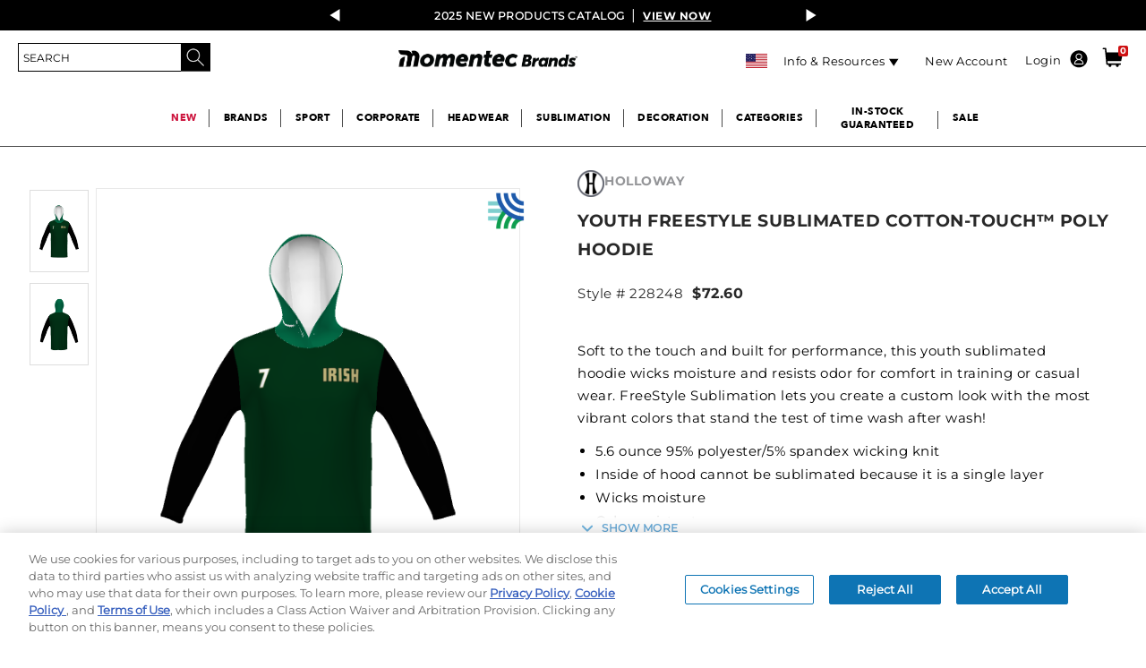

--- FILE ---
content_type: text/html;charset=UTF-8
request_url: https://www.momentecbrands.com/youth-freestyle-sublimated-cotton-touch%E2%84%A2-poly-hoodie-cut-228248
body_size: 89620
content:


<!doctype HTML>

<!-- BEGIN ProductDisplay.jsp -->
<html xmlns:wairole="http://www.w3.org/2005/01/wai-rdf/GUIRoleTaxonomy#"

xmlns:waistate="http://www.w3.org/2005/07/aaa" lang="en" xml:lang="en">
	<head>
		
<style>
  :root {
	--icon-search: url("https://static.momentecbrands.com/static/icon_search_15black.png");
	--icon-search-center: url("https://static.momentecbrands.com/static/icon_search_15black.png") no-repeat 0px 0px;
	--minishopcart: url("https://static.momentecbrands.com/static/icon_shoppingcart_15black.png") no-repeat 13px 22px;
	--icon-close: url("https://static.momentecbrands.com/marketing/2020-Website/Icons/Sub_Icon_Close_grey.png");
	--icon-lock: url("https://static.momentecbrands.com/static/lock_icon_40x50.png") no-repeat;
	--icon-unlock: url("https://static.momentecbrands.com/static/unlock_icon_40x50.png") no-repeat;
	--icon-shipcart: transparent url("https://static.momentecbrands.com/static/icon_shoppingcart_white.png") no-repeat 0px 0px !important;
	--icon-menu-black: url("https://static.momentecbrands.com/static/icon_menu_15black.png") no-repeat 0 0;
	--icon-autolist: url("https://static.momentecbrands.com/marketing/2019%20WEBSITE/Cart%20Pages/AddtoList_Icon.svg") no-repeat;
	--icon-mobile-checkmark: url("https://static.momentecbrands.com/marketing/2020-Website/Icons/order-checkmark-img.svg") ;
	--icon-calendar: url("https://static.momentecbrands.com/marketing/2020-Website/Icons/ASB_calendar_icon.png") ;
	--icon-myaccount-black: url("https://static.momentecbrands.com/static/icon_myaccount_15black.png") no-repeat 100% -2px !important;
	--icon-myaccount-white: url("https://static.momentecbrands.com/static/icon_myaccount_white.png") !important;
	--icon-myaccount-black-center: url("https://static.momentecbrands.com/static/icon_myaccount_15black.png") no-repeat 0px 0px;
	--icon-myaccount-edit: url("https://static.momentecbrands.com/marketing/2020-Website/Icons/MyAccount-Icon-edit-blue.png") ;
	--icon-myaccount-delete: url("https://static.momentecbrands.com/marketing/2020-Website/Icons/MyAccount-Icon-delete-red.png") ;
	--icon-expd-more: url("https://static.momentecbrands.com/static/expd_more_ico_league.svg") no-repeat center;
	--icon-edit-league: url("https://static.momentecbrands.com/static/edit_ico_league.svg") no-repeat center;
	--icon-delete-league: url("https://static.momentecbrands.com/static/delete_ico_league.svg") no-repeat center;
	--icon-view-league: url("https://static.momentecbrands.com/static/view_ico_league.svg") no-repeat center;
	--icon-print: url("https://static.momentecbrands.com/static/Sub_Icon_Print.png") no-repeat;
	--icon-save-later: url("https://static.momentecbrands.com/static/icons/cart/save-for-later-blue.svg");
	--icon-lock-jfif: url("https://static.momentecbrands.com/marketing/2020-Website/Icons/icon_lock.jfif") no-repeat;
	--icon_tooltip: url("https://static.momentecbrands.com/marketing/2020-Website/Icons/icon_tooltip.png)") no-repeat;
	--icon-ASB-FS: url("https://static.momentecbrands.com/marketing/2020-Website/Icons/ASB_FS_icon.png") no-repeat center;
	--icon-ASB-blue-menuarrow: url("https://static.momentecbrands.com/marketing/2020-Website/Icons/ASB_menuarrow_blue_icon.svg") no-repeat;
	--icon-ASB-blue-download: url("https://static.momentecbrands.com/marketing/2020-Website/Icons/ASB_download_blue_icon.png") no-repeat center;
	--ic0n-greencheck: url("https://static.momentecbrands.com//marketing/2020-Website/Icons/ASB_GreenCheck.png)") no-repeat center;
	--icon-upload: url("https://static.momentecbrands.com/static/Sub_Icon_Upload.png") center/130px 130px no-repeat;
	--icon-default-upload: url("https://static.momentecbrands.com/static/Sub_Icon_Upload.png");
	--ASB-settings-icon: url("https://static.momentecbrands.com/marketing/2020-Website/Icons/ASB_settings_icon.png") no-repeat center;
	--ASB-orders-icon: url("https://static.momentecbrands.com/marketing/2020-Website/Icons/ASB_orders_icon.png") no-repeat center;
	--ASB-account-icon: url("https://static.momentecbrands.com/marketing/2020-Website/Icons/ASB_account_icon.png") no-repeat center;
	--ASB-org-icon: url("https://static.momentecbrands.com/marketing/2020-Website/Icons/ASB_org_icon.png") no-repeat center;
	--ASB_calendar_icon: url("https://static.momentecbrands.com/marketing/2020-Website/Icons/ASB_calendar_icon.png");
	--ASB_print_blue_icon: url("https://static.momentecbrands.com/marketing/2020-Website/Icons/ASB_print_blue_icon.svg") center/35px 35px no-repeat;
	--ASB_Ordered_Grey_icon: url("https://static.momentecbrands.com/marketing/2020-Website/Icons/ASB_Ordered_Grey_icon.png") no-repeat center;
	--ASB_Ordered_Green_icon: url("https://static.momentecbrands.com/marketing/2020-Website/Icons/ASB_Ordered_Green_icon.png") no-repeat center;
	--ASB_Ordered_Blue_icon: url("https://static.momentecbrands.com/marketing/2020-Website/Icons/ASB_Ordered_Blue_icon.png") no-repeat center;
	--ASB_Packaged_Green_icon: url("https://static.momentecbrands.com/marketing/2020-Website/Icons/ASB_Packaged_Green_icon.png") no-repeat center;
	--ASB_Packaged_Blue_icon: url("https://static.momentecbrands.com/marketing/2020-Website/Icons/ASB_Packaged_Blue_icon.png") no-repeat center;
	--ASB_Shipped_Green_icon: url("https://static.momentecbrands.com/marketing/2020-Website/Icons/ASB_Shipped_Green_icon.png") no-repeat center;
	--ASB_Delivered_Blue_icon: url("https://static.momentecbrands.com/marketing/2020-Website/Icons/ASB_Delivered_Blue_icon.png") no-repeat center;
	--ASB_check_Green_icon: url("https://static.momentecbrands.com/marketing/2020-Website/Icons/ASB_check-Green_icon.png") ;
	--ASB_check-Blue_icon: url("https://static.momentecbrands.com/marketing/2020-Website/Icons/ASB_check-Blue_icon.png") no-repeat center;
	--ASB_clock_Blue_icon: url("https://static.momentecbrands.com/marketing/2020-Website/Icons/ASB_clock-Blue_icon.png") ;
	--ASB_Packaged_Grey_icon: url("https://static.momentecbrands.com/marketing/2020-Website/Icons/ASB_Packaged_Grey_icon.png") no-repeat center;
	--ASB_Delivered_Green_icon: url("https://static.momentecbrands.com/marketing/2020-Website/Icons/ASB_Delivered_Green_icon.png") no-repeat center;
	--ASB_Shipped_Blue_icon: url("https://static.momentecbrands.com/marketing/2020-Website/Icons/ASB_Shipped_Blue_icon.png") no-repeat center;
	--ASB_Delivered_Grey_icon: url("https://static.momentecbrands.com/marketing/2020-Website/Icons/ASB_Delivered_Grey_icon.png") no-repeat center;
	--ASB_Shipped_Grey_icon: url("https://static.momentecbrands.com/marketing/2020-Website/Icons/ASB_Shipped_Grey_icon.png") no-repeat center;
	--MyAccount-Icon-UPS: url("https://static.momentecbrands.com/marketing/2020-Website/Icons/MyAccount-Icon-UPS.png") no-repeat center;
	--MyAccount-Icon-lock: url("https://static.momentecbrands.com/marketing/2020-Website/Icons/MyAccount-Icon-lock.png") no-repeat center;
	--MyAccount-Icon-hide: url("https://static.momentecbrands.com/marketing/2020-Website/Icons/MyAccount-Icon-hide-grey.png") no-repeat center;
	--MyAccount-Icon-reveal-grey: url("https://static.momentecbrands.com/marketing/2020-Website/Icons/MyAccount-Icon-reveal-grey.png") no-repeat center;
	--MyAccount-Icon-reveal: url("https://static.momentecbrands.com/2020-Website/Icons/MyAccount-Icon-reveal-grey.png") no-repeat center;
	--ASB_MOBILE_edit: url("https://static.momentecbrands.com/marketing/2020-Website/Icons/ASB_MOBILE_edit.png") no-repeat center;
	--ASB_MOBILE_delete: url("https://static.momentecbrands.com/marketing/2020-Website/Icons/ASB_MOBILE_delete.png") no-repeat center;
	--ASB_MOBILE_deleteALL: url("https://static.momentecbrands.com/marketing/2020-Website/Icons/ASB_MOBILE_deleteALL.png") no-repeat center;
	--MyAccount-Icon-duplicate: url("https://static.momentecbrands.com/marketing/2020-Website/Icons/MyAccount-Icon-duplicate-blue.png");
	--FS-Headwear-NAV-Icon: url("https://static.momentecbrands.com/marketing/2020-Website/Icons/FS-Headwear-NAV-Icon-DETAILS.png") no-repeat;
	--FS_Parent_Justified_Fullcolor: url("https://static.momentecbrands.com/marketing/2020-Website/Icons/FS_Parent_Justified_Fullcolor.png") no-repeat center;
	--Sub_Icon_Close: url("https://static.momentecbrands.com/static/Sub_Icon_Close_grey.png") center/100px 100px no-repeat;
	--Sub_Icon_Default_Close: url("https://static.momentecbrands.com/static/Sub_Icon_Close.png") no-repeat;
	--icon-expd-less: url("https://static.momentecbrands.com/static/expd_less_ico_league.svg") no-repeat center;
	--icon-league-download: url("https://static.momentecbrands.com/static/download_ico_league.svg");
	--FS-Headwear-NAV-Icon-SAVE: url("https://static.momentecbrands.com/marketing/2020-Website/Icons/FS-Headwear-NAV-Icon-SAVE.png") no-repeat;
	--FS-Headwear-NAV-Icon-SHARE: url("https://static.momentecbrands.com/marketing/2020-Website/Icons/FS-Headwear-NAV-Icon-SHARE.png") no-repeat;
	--FS-Headwear-NAV-Icon-RUSHSHIPPIN: url("https://static.momentecbrands.com/marketing/2020-Website/Icons/FS-Headwear-NAV-Icon-RUSHSHIPPING.png") no-repeat;
	--ASB_print_blue_default_icon: url("https://static.momentecbrands.com/marketing/2020-Website/Icons/ASB_print_blue_icon.svg") no-repeat;
	--edit-FSHW: url("https://static.momentecbrands.com/marketing/edit-FSHW.png") no-repeat;
	--Sub_Icon_Remove: url("https://static.momentecbrands.com/static/Sub_Icon_Remove.png") no-repeat;
	--view-FSHW: url("https://static.momentecbrands.com/marketing/view-FSHW.png") center/15px 15px no-repeat !important;
	--icon_tooltip: url("https://static.momentecbrands.com/static/icon_tooltip.png");
	--Sub_Icon_Share: url("https://static.momentecbrands.com/static/Sub_Icon_Share.png");
	--Sub_Icon_3Dots: url("https://static.momentecbrands.com/static/Sub_Icon_3Dots.png") no-repeat;
	--FS_alert_icon: url("https://static.momentecbrands.com/marketing/2019%20WEBSITE/Sublimation/FS_alert_icon.svg");	
  }
</style>
<!-- Style sheet for MyAccount, Checkout, Error, QuickOrder, AdvanceSearch, Store Locator -->

<link rel="stylesheet" href="/wcsstore/ASGStorefrontAssetStore/css-1202/store.css" type="text/css" />
<link rel="preload" href="/wcsstore/ASGStorefrontAssetStore/css-1202/store.css" as="style" />

<!-- Third-party libraries -->
<link rel="stylesheet" href="/wcsstore/ASGStorefrontAssetStore/css-1202/vendor.css" type="text/css" />
<link rel="preload" href="/wcsstore/ASGStorefrontAssetStore/css-1202/vendor.css" as="style" />
<!--[if IE 8]>
<link rel="preload" as="style" href="/wcsstore/ASGStorefrontAssetStore/css/stylesIE8.css" type="text/css" />
<![endif]-->

<!-- END CommonCSSToInclude.jspf -->
		<meta http-equiv="Content-Type" content="text/html; charset=utf-8" />
		<meta name="format-detection" content="telephone=no">
		<title>Holloway CUT_228248 | Youth FreeStyle Sublimated Cotton-Touch™ Poly Hoodie</title>
		<meta name="viewport" content="width=device-width, initial-scale=1"/>
		<meta name="description" content="Youth FreeStyle Sublimated Cotton-Touch™ Poly Hoodie"/>
		<meta name="keywords" content=""/>
		<meta name="pageIdentifier" content="CUT_228248"/>
		<meta name="pageId" content="498509"/>
		<meta name="pageGroup" content="Product"/>
		<link rel="canonical" href="https://www.momentecbrands.com/youth-freestyle-sublimated-cotton-touch%E2%84%A2-poly-hoodie-cut-228248" />
		
		<link rel="alternate" hreflang="en-us" href="https://www.momentecbrands.com/youth-freestyle-sublimated-cotton-touch%E2%84%A2-poly-hoodie-cut-228248"/>
		<link rel="alternate" hreflang="en-ca" href="https://www.momentecbrands.com/youth-freestyle-sublimated-cotton-touch%E2%84%A2-poly-hoodie-cut-228248"/>
		<link rel="alternate" hreflang="x-default" href="https://www.momentecbrands.com/youth-freestyle-sublimated-cotton-touch%E2%84%A2-poly-hoodie-cut-228248"/>
		<!-- Include script files --><!-- BEGIN CommonJSToInclude.jspf --><!-- Preconnect crossdomains js --><!-- <link rel="preconnect" href="https://static.augustasportswear.com" crossorigin="anonymous" />
<link rel="preconnect" href="https://sec.webeyez.com" crossorigin="anonymous" />
<link rel="preconnect" href="https://www.googletagmanager.com" crossorigin="anonymous" />
<link rel="preconnect" href="https://static.klaviyo.com" crossorigin="anonymous" />
<link rel="preconnect" href="https://static-tracking.klaviyo.com" crossorigin="anonymous" />
<link rel="preconnect" href="https://cdn.kustomerapp.com" crossorigin="anonymous" />
<link rel="preconnect" href="https://cdnjs.cloudflare.com" crossorigin="anonymous" /> -->

<script> 
	var flowEnabled = {};
</script>


<script type="text/javascript" src="/wcsstore/JQuery/vendor.js"></script>
<link rel="preload" href="/wcsstore/JQuery/vendor.js" as="script">



<meta name="CommerceSearch" content="storeId_10251" />
<meta name="viewport" content="width=device-width, initial-scale=1">


 <link rel="shortcut icon" href="https://static.momentecbrands.com/marketing/00_WEB_ASSETS/momentec-brands/09162025/m_favicon_48x48_v2.png" mce_href="https://static.momentecbrands.com/marketing/00_WEB_ASSETS/momentec-brands/09162025/m_favicon_48x48_v2.png"/>

<!-- <link rel="apple-touch-icon-precomposed" href="https://static.momentecbrands.com/marketing/00_WEB_ASSETS/momentec-brands/01312025/m_favicon.webp" sizes="60x60"/>
<link rel="apple-touch-icon-precomposed" href="https://static.momentecbrands.com/marketing/00_WEB_ASSETS/momentec-brands/01312025/m_favicon.webp" sizes="72x72"/>
<link rel="apple-touch-icon-precomposed" href="https://static.momentecbrands.com/marketing/00_WEB_ASSETS/momentec-brands/01312025/m_favicon.webp" sizes="76x76"/>
<link rel="apple-touch-icon-precomposed" href="https://static.momentecbrands.com/marketing/00_WEB_ASSETS/momentec-brands/01312025/m_favicon.webp" sizes="114x114"/>
<link rel="apple-touch-icon-precomposed" href="https://static.momentecbrands.com/marketing/00_WEB_ASSETS/momentec-brands/01312025/m_favicon.webp" sizes="120x120"/>
<link rel="apple-touch-icon-precomposed" href="https://static.momentecbrands.com/marketing/00_WEB_ASSETS/momentec-brands/01312025/m_favicon.webp" sizes="144x144"/>
<link rel="apple-touch-icon-precomposed" href="https://static.momentecbrands.com/marketing/00_WEB_ASSETS/momentec-brands/01312025/m_favicon.webp" sizes="152x152"/> -->



<script type="text/javascript">
	// Convert the WCParam object which contains request properties into javascript object
	var WCParamJS = {
		"storeId":'10251',
		"catalogId":'10601',
		"langId":'-1',
		"pageView":'',
		"orderBy":'',
		"orderByContent":'',
		"searchTerm":'',
		"homePageURL" : 'https://www.momentecbrands.com/en/augustasportswear',
		"commandContextCurrency": "USD",
		"urlPrefixForHTTPS":"https://www.momentecbrands.com",
		"urlPrefixForHTTP":"http://www.momentecbrands.com",
		"wcc_integration_origin":""
	};
	var absoluteURL = "https://www.momentecbrands.com/";
	var absoluteBaseURL = "";
	var imageDirectoryPath = "/wcsstore/ASGStorefrontAssetStore/";
	var styleDirectoryPath = "images/colors/color1/";
	var supportPaymentTypePromotions = false;

	var subsFulfillmentFrequencyAttrName = "fulfillmentFrequency";
	var subsPaymentFrequencyAttrName = "paymentFrequency";
	var subsTimePeriodAttrName = "timePeriod";

	var storeNLS = null;
	var storeUserType = "G";
	var ios = false;
	var android = false;
	var multiSessionEnabled = true;

	// Store the amount of time of inactivity before a re-login is required, this value is retrieved from wc-server.xml, default is 30 mins
	var inactivityTimeout = 31540000000;

	// Store the amount of time the inactivity warning dialog will be displayed before it closes itself, default is 20 seconds
	var inactivityWarningDialogDisplayTimer = 20000;

	// Store the amount of time to display a inactivity warning dialog before a re-login is required, default is 30 seconds
	var inactivityWarningDialogBuffer = 30000;

	// Store the timing event to display the inactivity dialog
	var inactivityTimeoutTracker = null;

	// Store the timing event to close the inactivity dialog
	var dialogTimeoutTracker = null;

	//browse only mode for Web Call Centre integration
	var browseOnly = false;

	//Summary: Returns the absolute URL to use for prefixing any Ajax URL call.
	//Returns: The absolute URL to use for prefixing any Ajax URL call.
	function getAbsoluteURL() {
		if (absoluteURL != "") {
			var currentURL = document.URL;
			var currentProtocol = "";

			if (currentURL.indexOf("://") != -1) {
				currentProtocol = currentURL.substring(0, currentURL.indexOf("://"));
			}

			var savedProtocol = "";
			if (absoluteURL.indexOf("://") != -1) {
				savedProtocol = absoluteURL.substring(0, absoluteURL.indexOf("://"));
			}

			if (currentProtocol != savedProtocol) {
				absoluteURL = currentProtocol + absoluteURL.substring(absoluteURL.indexOf("://"));
			}
		}

		return absoluteURL;
	}
	function getAbsoluteBaseURL() {
		if (absoluteBaseURL != "") {
			var currentURL = document.URL;
			var currentProtocol = "";

			if (currentURL.indexOf("://") != -1) {
				currentProtocol = currentURL.substring(0, currentURL.indexOf("://"));
			}

			var savedProtocol = "";
			if (absoluteBaseURL.indexOf("://") != -1) {
				savedProtocol = absoluteBaseURL.substring(0, absoluteURL.indexOf("://"));
			}

			if (currentProtocol != savedProtocol) {
				absoluteBaseURL = currentProtocol + absoluteBaseURL.substring(absoluteBaseURL.indexOf("://"));
			}
		}

		return absoluteBaseURL;
	}
	//Summary: Returns the path pointing to the shared image directory.
	//Description: In order to get the image directory path in any javascript file, this function can be used.
	//Returns: The path to reference images.
	function getImageDirectoryPath() {
		return imageDirectoryPath;
	}
	//Summary: Returns the path pointing to the directory containing color-dependant image files.
	//Description: In order to get the directory containing color-dependant image files in any javascript file, this function can be used.
	//Returns: The path to reference color-dependant image files.
	function getStyleDirectoryPath() {
		return styleDirectoryPath;
	}

	
</script>


<script type="text/javascript" src="/wcsstore/ASGStorefrontAssetStore/nls-1202/en_US/StoreText.js"></script>
<link rel="preload" href="/wcsstore/ASGStorefrontAssetStore/nls-1202/en_US/StoreText.js" as="script">



<script type="text/javascript" src="/wcsstore/ASGStorefrontAssetStore/nls/en_US/NumberFormattingData.js"></script>



<script type="text/javascript">
	if(typeof Globalize !== 'undefined') {
		var locale = "en_US";
		var GlobalizeLoaded = false;

		Globalize.load( cldrData );
		Globalize.loadMessages( nlsMessages );
		Globalize.locale( locale );
		GlobalizeLoaded = true;
	 }

 // initializeInactivityWarning();
 
 var ie6 = false;
 var ie7 = false;
 if (navigator != null && navigator.userAgent != null) {
	 ie6 = (navigator.userAgent.toLowerCase().indexOf("msie 6.0") > -1);
	 ie7 = (navigator.userAgent.toLowerCase().indexOf("msie 7.0") > -1);
 }
 if (location.href.indexOf('UnsupportedBrowserErrorView') == -1 && (ie6 || ie7)) {
	 document.write('<meta http-equiv="Refresh" content="0;URL=http://www.momentecbrands.com/UnsupportedBrowserErrorView?catalogId=10001&amp;storeId=10251&amp;langId=-1"/>');
 }
</script>



<script type="text/javascript">
	$(document).ready(function() {
		shoppingActionsJS.setCommonParameters('-1','10251','10601','G','$');

		if (isChrome() || isSafari()) {
			var hiddenFields = $('input[type=\"hidden\"]');
			for (var i = 0; i < hiddenFields.length; i++) {
				hiddenFields[i].autocomplete="off"
			}
		}
        var isAndroid = /(android)/i.test(navigator.userAgent);
        var isIOS = navigator.userAgent.match(/(iPod|iPhone|iPad)/);
        if(isAndroid || isIOS) {
            $("body").attr("data-wc-device","mobile");
		}
	});
</script>
<script type="text/javascript" src="https://cdnjs.cloudflare.com/ajax/libs/lazysizes/5.3.2/lazysizes.min.js" async></script>
<!-- Google Tag Manager (noscript) --> 
		<script>(function(w,d,s,l,i){w[l]=w[l]||[];w[l].push({'gtm.start':
		new Date().getTime(),event:'gtm.js'});var f=d.getElementsByTagName(s)[0],
		j=d.createElement(s),dl=l!='dataLayer'?'&l='+l:'';j.async=true;j.src=
		'https://www.googletagmanager.com/gtm.js?id='+i+dl;f.parentNode.insertBefore(j,f);
		})(window,document,'script','dataLayer','GTM-WSC2MBWF');</script>
		<!-- End Google Tag Manager (noscript) --><!-- Begin TealiumTags.jsp -->
<script type="text/javascript">
	var utag_data = [];
	var cart_product_id = [];
	var cart_product_name = [];
	var cart_product_price = [];
	var cart_product_unit_price = [];
	var cart_product_list_price = [];
	var cart_product_quantity = [];
	var cart_product_snumber = [];
	var cart_product_sku = [];
	var cart_product_part_number = [];
	var cart_product_image = [];
	var cart_product_url = [];
	var cart_product_size = [];
	var cart_product_color = [];	
	var cart_product_row_total = [];
	var cart_product_category_name = [];
	var cart_product_brand = [];
	var cart_product_brand_name = [];
	var cart_decor_type = [];
	var cart_product_freestylecolor = [];
	var cart_product_freestyletext = [];
	var cart_product_freestylemascot = [];
	
	var product_impression_id = [];
    var product_impression_name = [];
    var product_impression_price = [];	
	var product_impression_category = [];
	
	var updated_utag_data={}
	
	updated_utag_data.product_impression_id = [];
	updated_utag_data.product_impression_name = [];
	updated_utag_data.product_impression_brand = [];
	updated_utag_data.product_impression_price = [];	
    updated_utag_data.product_impression_category = [];

try {
	function removeEmptyFields(object) {
		for (var property in object) {
			if( object.hasOwnProperty(property) ) {
				if( (Object.prototype.toString.call(object[property]) === '[object Array]' || typeof object[property] === 'string') && object[property].length === 0
						|| object[property] === undefined) {
				    delete object[property];
				}
			} 
		}
		return object;
	}
} catch (err) {
	console.err(err);
}
</script>

<!-- Start - EMPU-33 --><!-- Product Detail Page  --><!-- End - EMPU-33 --><!-- Start - EMPU-33 and GAP-4 --><!-- End - EMPU-33 and GAP-4 -->
	<script type="text/javascript">
	//console.log("Skus List: CUT_228248.ALL-OVER PATTERN.DCCUSTOM, CUT_228248.BLOCK STRIPE.DCCUSTOM, CUT_228248.CUSTOM DESIGN LINE.DCCUSTOM, CUT_228248.GRADIENT.DCCUSTOM, CUT_228248.RECTANGULAR PRISM.DCCUSTOM, CUT_228248.SPECKLED GRADIENT.DCCUSTOM, CUT_228248.TIE DYE.DCCUSTOM, CUT_228248.WAVY VERTICAL STRIPE.DCCUSTOM, CUT_228248.WATERCOLOR CAMO II.DCCUSTOM, CUT_228248.SPECTATOR.DCCUSTOM, CUT_228248.COLOR BLOCK III.DCCUSTOM, CUT_228248.DUCK CAMO.DCCUSTOM, \n Product Image Url: , \n Product URL: https://www.momentecbrands.com/youth-freestyle-sublimated-cotton-touch%E2%84%A2-poly-hoodie-cut-228248, \n Catalog Group Name: Holloway, Hoodies, Long Sleeve, Training, PPD, Fanwear, OUTERWEAR & FLEECE, LONG SLEEVE, HOODIES, \n List Price: 72.60");
	var objData = {};
	try {
		objData = {
		 "page_type" : "product",
		 "page_name" : "Product page",
		 "language_code" : "en",
		 "customer_type" : "Guest",
		 "customer_id" : "",
		 "customer_email" : "",
		 "customer_city" : "",
		 "customer_state" : "",
		 "customer_country" : "",
		 "customer_postal_code" : "",
		 "customer_trading_posn" : "PrcGrp00",
		 "cart_product_id" : cart_product_id,
		 "cart_product_name" : cart_product_name,
		 "cart_product_price" : cart_product_price,
		 "cart_product_quantity" : cart_product_quantity,
		 "cart_product_sku" : cart_product_sku,
		 "cart_product_image" : cart_product_image,
		 "cart_product_size" : cart_product_size,
		 "cart_product_color" : cart_product_color,
		 "cart_total_items" : "0",
		 "cart_total_value" : '0.00',
		 "product_id" : ["CUT_228248"],
		 "product_name" : ["Youth FreeStyle Sublimated Cotton-Touch™ Poly Hoodie"],
		 "product_brand" : "Holloway",
		 "product_category" : ["Holloway, Hoodies, Long Sleeve, Training, PPD, Fanwear, OUTERWEAR & FLEECE, LONG SLEEVE, HOODIES"],
		 "product_image_url" : [""],
		 "product_url" : ["https://www.momentecbrands.com/youth-freestyle-sublimated-cotton-touch%E2%84%A2-poly-hoodie-cut-228248"],
		 "product_list_price" : ["72.60"],
		 "page_hostname" : window.location.hostname,
		 "cart_id" : "" 
		};
	} catch (err) {
		console.log(err);
	}
	</script>

<script type="text/javascript">
	if (typeof objData !== 'undefined') {
		//console.log(JSON.stringify(objData));
		var utag_data = removeEmptyFields(objData);
		var copied_utag_data = jQuery.extend(true, {}, utag_data);
	}
</script>
<!-- <script type="text/javascript">
try {
  (function(a,b,c,d){
 a='//tags.tiqcdn.com/utag/asg/b2b/prod/utag.js';
 b=document;c='script';d=b.createElement(c);d.src=a;
 d.type='text/java'+c;d.async=true;
 a=b.getElementsByTagName(c)[0];a.parentNode.insertBefore(d,a);
 })(); 
 } catch (err) {
 	console.log(err);
 }
</script> -->

<script type="text/javascript">
	var activeOnSiteObjData = {};
	try {
		activeOnSiteObjData = {
		 "language_code" : "en",
		 "customer_type" : "Guest",
		 "customer_id" : "",
		 "customer_email" : "",
		 "customer_city" : "",
		 "customer_state" : "",
		 "customer_country" : "",
		 "customer_postal_code" : "",
		 "customer_trading_posn" : "PrcGrp00",
		 "page_hostname" : window.location.hostname,
		 "page_url" : window.location.pathname
		};
	} catch (err) {
		console.log(err);
	}
	</script>



<script type="text/javascript">
	
	var klaviyoKey = '';
	var isIframeFlow = false;
	if(window.self !== window.top){
		isIframeFlow = true;
	}	
	if(!isIframeFlow){
		klaviyoKey = 'TNRaY9';
	}
	var klaviyoAPIURL= "https://static.klaviyo.com/onsite/js/klaviyo.js?company_id="+klaviyoKey;
	
	(function(){
	  var bp = document.createElement('script');
	  bp.src = klaviyoAPIURL;
	  var s = document.getElementsByTagName("script")[0];
	  s.parentNode.insertBefore(bp, s);
	})();
	
</script>
<script type="text/javascript">
var notRequiredKlaviyoCurrency = "";

/* Initially running only for CAD store, down the line if tracking is required for entire store, we can either remove storeconf entry all together or remove USD value for notRequiredKlaviyoCurrency */
if(notRequiredKlaviyoCurrency.indexOf(WCParamJS.commandContextCurrency) < 0){
	try {
	
		 var event = '';
	     var pageName = "product";
	window.addEventListener('load', (event) => {
	
	     //var _learnq = _learnq || [];
	     switch(pageName){
	     	case "inventory-lookup":
	     		event = "Inventory Lookup";
	     		break;
	     	case "FreeStyleArtLibrary":
	     		event = "Free Style Art Library";
	     		break;
	     	case "FreeStyleCustomPrint":
	     		event = "Free Style Custom Print";
	     		break;
	     	case "FreeStyleHeadwear":
	     		event = "Free Style Headwear";
	     		break;
	     	case "MyTickets":
	     		event = "My Tickets";
	     		break;
	     	case "FreeStyleSublimation":
	     		event = "Free Style Sublimation";
	     		break;
	      	case "SavedCC":
	     		event = "Save CreditCard";
	     		break;
	    	case "PasswordUpdate":
	     		event = "Update Password";
	     		break;
	     	case "Headwear-Configurator":
	     		event = "Headwear Configurator";
	     		break;
	        case "MyAccount":
	     		event = "My Account";
	     		break;
	     	case "Sublimation-Configurator":
	     		event = "Sublimation Configurator";
	     		break;
	     	case "category" : 
		     	event = "Viewed Category";
		     	break;
		    case "product" : 
		     	event = "Viewed Product";
		     	break;
		    case "Checkout" :
		     	event = "Started Checkout";
		     	break;
		    case "search" : 
		     	event = "Searched Site";
		     	break;
		    case "HomePage" : 
		     	event = "Viewed Homepage";
		     	break;
		    case "cart" : 
		     	event = "Viewed Cart";
		     	break;
		    case "order summary" : 
		     	event = "Order Review";
		     	break;
		    case "order confirmation" : 
		     	event = "Placed Order";
		     	break;
		    default:
		     	event = "Unknown/Espot/Widget";
		     	     	
				try {
					cart_product_id.forEach(sendOrderedProductEventPerOrderItem);     	
		     	
			     	function sendOrderedProductEventPerOrderItem(value, index, array){
			     		try{
			     			var tempOrderItem = 
			     						{
			     							"$event_id" : "_"+cart_product_sku[index],
			     							"order_id" : "",
			     							"$value" : cart_product_row_total[index],
			     							"product_category" : cart_product_category_name[index],
											"product_id" : cart_product_id[index],
											"product_name" : cart_product_name[index],
											"product_brand" : cart_product_brand[index],
											"product_sku" : cart_product_sku[index],
											"product_quantity" : cart_product_quantity[index],
											"product_image_url": cart_product_image[index],
											"product_list_price": cart_product_list_price[index],
											"product_unit_price" : cart_product_price[index],
											"product_url": cart_product_url[index],
											"product_size": cart_product_size[index],
											"product_color": cart_product_color[index],
											"headwear_decoration_type" : cart_decor_type[index],
											"language_code" : "en",
											"page_hostname" : window.location.hostname,
											"customer_type" : "Guest",
											"customer_id" : "",
											"customer_email" : "",
											"customer_city" : "",
											"customer_state" : "",
											"customer_country" : "",
											"customer_postal_code" : "",
											"customer_trading_posn" : "PrcGrp00"
			     						};
			     						
			     			_learnq.push(["track", "Ordered Product" ,tempOrderItem]);
			     		} catch(err){
			     			console.log(err);
			     		}
			     	}
				} catch (err) {
		 			console.log(err);
		 		}
	     }
	     _learnq.push(['identify', {
    		'$email' : ''
  		}]);
	   //_learnq.push(["track", "Active On Site" ,activeOnSiteObjData]);
	   if(event != ''){
	   		_learnq.push(["track", event ,copied_utag_data]);
	   }
	});
	} catch (err) {
	 	console.log(err);
	 }
} 
</script>


<!-- Start Google Tag Manager -->
	<script>
		try {
			let itemCategory = "Holloway, Hoodies, Long Sleeve, Training, PPD, Fanwear, OUTERWEAR & FLEECE, LONG SLEEVE, HOODIES";
			let itemCategoryArr = itemCategory.split(',');
			for (let i=0; i<itemCategoryArr.length; i++) { 
				itemCategoryArr[i] = itemCategoryArr[i].trim(); 
			} 
			dataLayer.push({
			  event: 'view_item',
			  ecommerce: {
			    items: [
			    {
			      item_id: "228248",
			      item_name: "Youth FreeStyle Sublimated Cotton-Touch™ Poly Hoodie",
			      currency: "USD",
			      item_brand: "Holloway",
			      item_category: itemCategoryArr[0],
			      item_category2: itemCategoryArr[1],
			      item_category3: itemCategoryArr[2],
			      item_category4: itemCategoryArr[3],
			      item_list_price: "72.60",
			      item_sale_price: "",
			      item_image_url: "",
			      item_url: "https://www.momentecbrands.com/youth-freestyle-sublimated-cotton-touch%E2%84%A2-poly-hoodie-cut-228248"
			    }
			    ]
			  }
			});
		} catch (err) {
			console.log(err);
		}
	</script>


<script type="text/javascript">
	function gtmSelectItem(partNumber, itemName, brand, categoryName, itemPrice){
		try {
			dataLayer.push({
			  event: 'select_item',
			  ecommerce: {
			    items: [
			    {
			      item_id: partNumber,
			      item_name: itemName,
			      item_brand: brand,
			      item_category: categoryName,
			      price: itemPrice
			    }
			    ]
			  }
			});
		} catch (err) {
			console.log(err);
		}
	}
	
	function gtmRemoveCartItem(orderItemId){		
		try {
			let cartRemoveItem = [];		
			for (let i = 0; i < cart_product_id.length; i++) {
				if(cart_product_id[i] == orderItemId){
					console.log('cart_product_id: ', cart_product_id);
					cartRemoveItem.push({
						item_id: cart_product_part_number[i], 
						item_name: cart_product_name[i],
						item_brand: cart_product_brand_name[i], 
						item_category: cart_product_category_name[i],
						item_variant: cart_product_color[i],
						price: cart_product_unit_price[i],
						quantity: parseInt(cart_product_quantity[i])
					});
					
					cart_product_id.splice(i, 1); 
					cart_product_name.splice(i, 1); 
					cart_product_price.splice(i, 1); 
					cart_product_quantity.splice(i, 1); 				
					cart_product_sku.splice(i, 1); 
					cart_product_part_number.splice(i, 1); 
					cart_product_row_total.splice(i, 1); 
					cart_product_unit_price.splice(i, 1); 
					cart_product_list_price.splice(i, 1); 
					cart_product_image.splice(i, 1); 
					cart_product_url.splice(i, 1); 
					cart_product_size.splice(i, 1); 
					cart_product_color.splice(i, 1); 
					cart_product_category_name.splice(i, 1); 
					cart_product_brand.splice(i, 1); 
					cart_product_brand_name.splice(i, 1);
					cart_decor_type.splice(i, 1); 
					cart_product_freestylecolor.splice(i, 1); 
					cart_product_freestyletext.splice(i, 1); 
					cart_product_freestylemascot.splice(i, 1); 
					
					break;
				}
			}
			
			dataLayer.push({
			  event: 'remove_from_cart',
			  ecommerce: {
			    items: cartRemoveItem
			  }
			});
		} catch (err) {
			console.log(err);
		}
	}
	
	function gtmCheckOut(){
		try {
			let cartProducts = [];		
			for (let i = 0; i < cart_product_id.length; i++) {
				cartProducts.push({
					item_id: cart_product_part_number[i], 
					item_name: cart_product_name[i], 
					currency: "USD",
					index: i+1,
					item_brand: cart_product_brand_name[i], 
					item_category: cart_product_category_name[i],
					item_variant: cart_product_color[i],
					price: cart_product_unit_price[i],
					quantity: parseInt(cart_product_quantity[i])
				});
			}
			
			dataLayer.push({
			  event: 'begin_checkout',
			  ecommerce: {
			    items: cartProducts
			  }
			});
		} catch (err) {
			console.log(err);
		}
	}
	
	function gtmShippingBilling(){
		try {			
			let shippingMode = $('#singleShipmentShippingMode :selected').text().trim();
			let paymentMethod = $('#payMethodId_1 :selected').text().trim();

			let cartProducts = [];		
			for (let i = 0; i < cart_product_id.length; i++) {
				cartProducts.push({
					item_id: cart_product_part_number[i], 
					item_name: cart_product_name[i],					
					index: i+1,
					item_brand: cart_product_brand_name[i], 
					item_category: cart_product_category_name[i],
					item_variant: cart_product_color[i],
					price: cart_product_unit_price[i],
					quantity: parseInt(cart_product_quantity[i])
				});
			}
			
			dataLayer.push({
			  event: 'shipping_and_payment_info',
			  ecommerce: {
				currency: "",
			    value: "",
			    shipping_tier: shippingMode,
				payment_type: paymentMethod,
				items: cartProducts
			  }
			});
		} catch (err) {
			console.log(err);
		}
	}
	
	
	function gtmPlaceOrder(){
		try {
			let cartProducts = [];		
			for (let i = 0; i < cart_product_id.length; i++) {
				cartProducts.push({
					item_id: cart_product_part_number[i], 
					item_name: cart_product_name[i],					
					index: i+1,
					item_brand: cart_product_brand_name[i], 
					item_category: cart_product_category_name[i],
					item_variant: cart_product_color[i],
					price: cart_product_unit_price[i],
					quantity: parseInt(cart_product_quantity[i])
				});
			}
			
			dataLayer.push({
			  event: 'purchase',
			  ecommerce: {
				order_id: "",
				oreder_total: "",
				order_subtotal: '',
				order_tax: "0.00",
				shipping: "",
				order_currency_code: "",
				order_coupon_code: "",					
				items: cartProducts
			  }
			});
		} catch (err) {
			console.log(err);
		}
		
	}	
</script>

<script type="text/javascript">
		try {
			dataLayer.push({
			event: 'user_details',
			  ecommerce: {
			    userdetails: [
			    {
				     "customer_type" : "Guest",
					 "customer_id" : "",
					 "customer_email" : "",
					 "customer_city" : "",
					 "customer_country" : "",
					 "customer_state" : "",
					 "customer_postal_code" : ""
			    }
			    ]
			  }
			});
		} catch (err) {
			console.log(err);
		}
	</script>
<!-- End TealiumTags.jsp --><!-- END CommonJSToInclude.jspf -->
		<script type="text/javascript">
			
			$(document).ready(function () {
					mpageName = "PDP";
					shoppingActionsServicesDeclarationJS.setCommonParameters('-1','10251','10601');
					
				});
			
		</script>
		
		
	</head>
		
	<body>
		<!-- Define hostname once --><!-- Google Tag Manager (noscript) -->
		<noscript><iframe src="https://www.googletagmanager.com/ns.html?id=GTM-WSC2MBWF"
		height="0" width="0" style="display:none;visibility:hidden"></iframe></noscript>
		<!-- End Google Tag Manager (noscript) -->


<link rel="preconnect" href="" crossorigin="anonymous" />
<link rel="preconnect" href="https://sec.webeyez.com" crossorigin="anonymous" />
<link rel="preconnect" href="https://www.googletagmanager.com" crossorigin="anonymous" />
<link rel="preconnect" href="https://static.klaviyo.com" crossorigin="anonymous" />
<link rel="preconnect" href="https://static-tracking.klaviyo.com" crossorigin="anonymous" />
<link rel="preconnect" href="https://cdn.kustomerapp.com" crossorigin="anonymous" />
<link rel="preconnect" href="https://cdnjs.cloudflare.com" crossorigin="anonymous" />
<!-- BEGIN CommonJSPFToInclude.jspf -->
<script type="text/javascript" src="//sec.webeyez.com/js/05665a8f-44ab-41ac-af54-f5b7b839c936v1/wzbody.js" async></script>
	<!-- BEGIN ProgressBar.jspf --> 
<div id="progress_bar_dialog" data-widget-type="wc.WCDialog" data-widget-options="{}" style="display: none;">
	<div id="progress_bar">
		<div id="loading_popup">
		 
		        <div class="header" id="WC_StoreCommonUtilities_div_3"></div>
		        <div class="bodyarea" id="WC_StoreCommonUtilities_div_4">
				<div class="bodycontent loadingGifImg" id="WC_StoreCommonUtilities_div_5">
					<img class="lazyload" data-src="https://static.momentecbrands.com/static/Option_3_Loading_Icon_1.gif" width="80" height="80" border="0" alt="Your request is being processed."/>
		        </div>
			</div>
			<div class="footer" id="WC_StoreCommonUtilities_div_6">
				<!--  <div class="bot_left" id="WC_StoreCommonUtilities_div_7"></div>
				 <div class="bot_right" id="WC_StoreCommonUtilities_div_8"></div> -->
			</div>
		</div>
	</div>
</div>
<!-- END ProgressBar.jspf --><!-- BEGIN MessageDisplay.jspf -->

<span class="spanacce" style="display:none" id="MessageArea_ACCE_Title">Message Dialog</span>
<div id="MessageArea" class="store_message" role="alert" aria-labelledby="MessageArea_ACCE_Title">
	<div id="msgpopup_content_wrapper" class="content">
		<a id="clickableErrorMessageImg" role="button" class="close tlignore" href="JavaScript:MessageHelper.hideMessageArea();" title="Close">
			<div class="close_text">Close</div>
			<div class="close_icon"></div>
			<div class="clear_float"></div>
		</a>
		
		<div class="clear_float"></div>
		
		<div class="message">
			<div class="message_icon">
				<img id="error_icon" style="display:none;" class="error_icon" src="https://static.momentecbrands.com/marketing/2019%20WEBSITE/Sublimation/FS_alert_icon.svg" alt=""/>
				<img id="success_icon" style="display:none;" class="error_icon lazyload" data-src="https://static.momentecbrands.com/static/icon_greencheckmark.png" alt=""/>
			</div>
			<div class="message_text" role="region" aria-required="true" aria-labelledby="MessageArea">
				<span id="ErrorMessageText">
					
				</span>
			</div>
			<div class="clear_float"></div>
		</div>		
	</div>
</div>
<span class="spanacce" id="ariaMessage_ACCE_Label" style="display:none">Display Update Message</span>
<span class="spanacce" role="region" aria-labelledby="ariaMessage_ACCE_Label" id="ariaMessage" aria-live="assertive" aria-atomic="true" aria-relevant="additions"></span>
<!-- END MessageDisplay.jspf -->
<div id="widget_product_comparison_popup" data-widget-type="wc.WCDialog" data-widget-options="{&#034;close_button_selector&#034;: &#034;#ComparePopupClose&#034;, &#034;primary_button_selector&#034;: &#034;#ComparePopupOK&#034;}" data-title="Product Comparison" style="display:none">
    <div class="widget_product_comparison_popup widget_site_popup">													
        <!-- Top Border Styling -->
        <div class="top">
            <div class="left_border"></div>
            <div class="middle"></div>
            <div class="right_border"></div>
        </div>
        <div class="clear_float"></div>
        <!-- Main Content Area -->
        <div class="middle">
            <div class="content_left_border">
                <div class="content_right_border">
                    <div class="content">
                        <div class="header">
                            <span>Product Comparison</span>
                            <a id="ComparePopupClose" class="close" href="javascript:void(0);" title="CLOSE"></a>
                            <div class="clear_float"></div>
                        </div>
                        <div class="body">
                            The maximum number of products that can be compared is 4. Please refine your selection.
                        </div>

                        <div class="footer">
                            <div class="button_container ">
                                <a id="ComparePopupOK" class="button primary" tabindex="0" href="javascript:void(0);" title="OK">
                                    <div class="left_border"></div>
                                    <div class="button_text">OK</div>
                                    <div class="right_border"></div>
                                </a>
                                <div class="clear_float"></div>
                            </div>

                        </div>
                        <div class="clear_float"></div>
                    <!-- End content Section -->
                    </div>
                <!-- End content_right_border -->
                </div>
            <!-- End content_left_border -->
            </div>
        </div>
        <div class="clear_float"></div>
        <!-- Bottom Border Styling -->
        <div class="bottom">
            <div class="left_border"></div>
            <div class="middle"></div>
            <div class="right_border"></div>
        </div>
        <div class="clear_float"></div>
    </div>
</div>

<div id="inactivityWarningPopup" data-widget-type="wc.WCDialog" data-widget-options="{&#034;close_button_selector&#034;: &#034;#inactivityWarningPopup_close&#034;, &#034;primary_button_selector&#034;: &#034;a.button.primary&#034;}" title="Inactivity Warning Dialog" style="display:none;">
	<div class="widget_site_popup">
		<div class="top">
			<div class="left_border"></div>
			<div class="middle"></div>
			<div class="right_border"></div>
		</div>
		<div class="clear_float"></div>
		<div class="middle">
			<div class="content_left_border">
				<div class="content_right_border">
					<div class="content">
						<a role="button" id="inactivityWarningPopup_close" class="close_acce" title="CLOSE" href="javascript:void(0);" onclick="if (dialogTimeoutTracker != null) {clearTimeout(dialogTimeoutTracker);}"><img role="button" onmouseover="this.src='/wcsstore/ASGStorefrontAssetStore/images/colors/color1/close_hover.png'" onmouseout="this.src='/wcsstore/ASGStorefrontAssetStore/images/colors/color1/close_normal.png'" src="/wcsstore/ASGStorefrontAssetStore/images/colors/color1/close_normal.png" class="closeImg" alt="CLOSE"/></a>
						<div class="clear_float"></div>
						<div id="inactivityWarningPopup_body" class="body">
							<div class="message_icon left">
								<img class="error_icon lazyload" data-src="/wcsstore/ASGStorefrontAssetStore/images/colors/color1/warning_icon.png" alt="Warning">
							</div>
							
							
							
							<div class="message_text left">
							Your session is about to timeout due to inactivity.  Click OK to extend your time for an additional 0 minutes.
							</div>
							<div class="clear_float"></div>
						</div>
						<div class="footer">
							<div class="button_container">
								<a role="button" aria-labelledby="inactivityWarningPopupOK_Label" id="inactivityWarningPopupOK" href="javascript:void(0);" onclick="if (dialogTimeoutTracker != null) {clearTimeout(dialogTimeoutTracker);} resetServerInactivity();" class="button primary">
									<div class="left_border"></div>
									<div id="inactivityWarningPopupOK_Label" class="button_text">OK</div>
									<div class="right_border"></div>
								</a>
								<div class="clear_float"></div>
							</div>
							<div class="clear_float"></div>
						</div>
						<div class="clear_float"></div>
					</div>
				</div>
			</div>
		</div>
		<div class="clear_float"></div>
		<div class="bottom">
			<div class="left_border"></div>
			<div class="middle"></div>
			<div class="right_border"></div>
		</div>
		<div class="clear_float"></div>
	</div>
</div>
	
	<script type="text/javascript">
		$(document).ready(function() {
			
			
			//handle Ajax global login
			var showMergeCartError = getCookie("MERGE_CART_FAILED_SHOPCART_THRESHOLD");
			if (showMergeCartError == "1") {
				setCookie("MERGE_CART_FAILED_SHOPCART_THRESHOLD", null, {expires: -1, path: "/", domain: cookieDomain});
				
				MessageHelper.setMessage("MERGE_CART_FAILED_SHOPCART_THRESHOLD", "Your current order failed to merge with the existing items from your account. Review the items in your current order before proceeding to checkout.");
				MessageHelper.displayErrorMessage(MessageHelper.messages["MERGE_CART_FAILED_SHOPCART_THRESHOLD"]);
			}
		});
	</script>	
	<!-- END CommonJSPFToInclude.jspf -->
<div id="IntelligentOfferMainPartNumber" style="display:none;">CUT_228248</div>
<div id="IntelligentOfferCategoryId" style="display:none;">3074457345616691168</div>
<div id="displaySKUContextData" style="display:none;">false</div>

<div id="ProductDisplayURL" style="display:none;">https://www.momentecbrands.com/youth-freestyle-sublimated-cotton-touch%E2%84%A2-poly-hoodie-cut-228248</div>
<div id="entitledItem_498509" style="display:none;">
		[
		
							
						{
						"catentry_id" : "499127",
						"seo_url" : "https://www.momentecbrands.com/all-over-pattern-cut-228248all-over-patterndccustom",
						"displaySKUContextData" : "false",
						"buyable" : "true",
						"Attributes" :	{
							
							},
							
							
								
									"ItemImage" : "/wcsstore/ASGStorefrontAssetStore/images/NoImageIcon.jpg",
									"ItemImage467" : "/wcsstore/ASGStorefrontAssetStore/images/NoImageIcon.jpg",
									"ItemThumbnailImage" : ""
									
						},
							
						{
						"catentry_id" : "499128",
						"seo_url" : "https://www.momentecbrands.com/block-stripe-cut-228248block-stripedccustom",
						"displaySKUContextData" : "false",
						"buyable" : "true",
						"Attributes" :	{
							
							},
							
							
								
									"ItemImage" : "/wcsstore/ASGStorefrontAssetStore/images/NoImageIcon.jpg",
									"ItemImage467" : "/wcsstore/ASGStorefrontAssetStore/images/NoImageIcon.jpg",
									"ItemThumbnailImage" : ""
									
						},
							
						{
						"catentry_id" : "499130",
						"seo_url" : "https://www.momentecbrands.com/custom-design-line-cut-228248custom-design-linedccustom",
						"displaySKUContextData" : "false",
						"buyable" : "true",
						"Attributes" :	{
							
							},
							
							
								
									"ItemImage" : "/wcsstore/ASGStorefrontAssetStore/images/NoImageIcon.jpg",
									"ItemImage467" : "/wcsstore/ASGStorefrontAssetStore/images/NoImageIcon.jpg",
									"ItemThumbnailImage" : ""
									
						},
							
						{
						"catentry_id" : "499131",
						"seo_url" : "https://www.momentecbrands.com/gradient-cut-228248gradientdccustom",
						"displaySKUContextData" : "false",
						"buyable" : "true",
						"Attributes" :	{
							
							},
							
							
								
									"ItemImage" : "/wcsstore/ASGStorefrontAssetStore/images/NoImageIcon.jpg",
									"ItemImage467" : "/wcsstore/ASGStorefrontAssetStore/images/NoImageIcon.jpg",
									"ItemThumbnailImage" : ""
									
						},
							
						{
						"catentry_id" : "499132",
						"seo_url" : "https://www.momentecbrands.com/rectangular-prism-cut-228248rectangular-prismdccustom",
						"displaySKUContextData" : "false",
						"buyable" : "true",
						"Attributes" :	{
							
							},
							
							
								
									"ItemImage" : "/wcsstore/ASGStorefrontAssetStore/images/NoImageIcon.jpg",
									"ItemImage467" : "/wcsstore/ASGStorefrontAssetStore/images/NoImageIcon.jpg",
									"ItemThumbnailImage" : ""
									
						},
							
						{
						"catentry_id" : "499133",
						"seo_url" : "https://www.momentecbrands.com/speckled-gradient-cut-228248speckled-gradientdccustom",
						"displaySKUContextData" : "false",
						"buyable" : "true",
						"Attributes" :	{
							
							},
							
							
								
									"ItemImage" : "/wcsstore/ASGStorefrontAssetStore/images/NoImageIcon.jpg",
									"ItemImage467" : "/wcsstore/ASGStorefrontAssetStore/images/NoImageIcon.jpg",
									"ItemThumbnailImage" : ""
									
						},
							
						{
						"catentry_id" : "499134",
						"seo_url" : "https://www.momentecbrands.com/tie-dye-cut-228248tie-dyedccustom",
						"displaySKUContextData" : "false",
						"buyable" : "true",
						"Attributes" :	{
							
							},
							
							
								
									"ItemImage" : "/wcsstore/ASGStorefrontAssetStore/images/NoImageIcon.jpg",
									"ItemImage467" : "/wcsstore/ASGStorefrontAssetStore/images/NoImageIcon.jpg",
									"ItemThumbnailImage" : ""
									
						},
							
						{
						"catentry_id" : "499135",
						"seo_url" : "https://www.momentecbrands.com/wavy-vertical-stripe-cut-228248wavy-vertical-stripedccustom",
						"displaySKUContextData" : "false",
						"buyable" : "true",
						"Attributes" :	{
							
							},
							
							
								
									"ItemImage" : "/wcsstore/ASGStorefrontAssetStore/images/NoImageIcon.jpg",
									"ItemImage467" : "/wcsstore/ASGStorefrontAssetStore/images/NoImageIcon.jpg",
									"ItemThumbnailImage" : ""
									
						},
							
						{
						"catentry_id" : "564590",
						"seo_url" : "https://www.momentecbrands.com/watercolor-camo-ii-cut-228248watercolor-camo-iidccustom",
						"displaySKUContextData" : "false",
						"buyable" : "true",
						"Attributes" :	{
							
							},
							
							
								
									"ItemImage" : "/wcsstore/ASGStorefrontAssetStore/images/NoImageIcon.jpg",
									"ItemImage467" : "/wcsstore/ASGStorefrontAssetStore/images/NoImageIcon.jpg",
									"ItemThumbnailImage" : ""
									
						},
							
						{
						"catentry_id" : "564662",
						"seo_url" : "https://www.momentecbrands.com/spectator-cut-228248spectatordccustom",
						"displaySKUContextData" : "false",
						"buyable" : "true",
						"Attributes" :	{
							
							},
							
							
								
									"ItemImage" : "/wcsstore/ASGStorefrontAssetStore/images/NoImageIcon.jpg",
									"ItemImage467" : "/wcsstore/ASGStorefrontAssetStore/images/NoImageIcon.jpg",
									"ItemThumbnailImage" : ""
									
						},
							
						{
						"catentry_id" : "564770",
						"seo_url" : "https://www.momentecbrands.com/color-block-iii-cut-228248color-block-iiidccustom",
						"displaySKUContextData" : "false",
						"buyable" : "true",
						"Attributes" :	{
							
							},
							
							
								
									"ItemImage" : "/wcsstore/ASGStorefrontAssetStore/images/NoImageIcon.jpg",
									"ItemImage467" : "/wcsstore/ASGStorefrontAssetStore/images/NoImageIcon.jpg",
									"ItemThumbnailImage" : ""
									
						},
							
						{
						"catentry_id" : "1244900",
						"seo_url" : "https://www.momentecbrands.com/duck-camo-cut-228248duck-camodccustom",
						"displaySKUContextData" : "false",
						"buyable" : "true",
						"Attributes" :	{
							
							},
							
							
								
									"ItemImage" : "/wcsstore/ASGStorefrontAssetStore/images/NoImageIcon.jpg",
									"ItemImage467" : "/wcsstore/ASGStorefrontAssetStore/images/NoImageIcon.jpg",
									"ItemThumbnailImage" : ""
									
						}
		]
</div>

	
		<!-- Begin Page -->		
		<div id="page">
			<div id="grayOut"></div>
			<div id="headerWrapper">
				<!-- BEGIN Header.jsp -->
<style>
div#memFndErrdiv, div#memnFErrdiv, div#memAssociatedwithEmail, div#emailAssociatedwithMem{display:none!important}
</style>
<input type="hidden" id="envCurrency" name="envCurrency" value="USD"/>

<input id="user_CompanyName" type="hidden" value=""/>

<input id="artLogonid" type="hidden" value=""/>
<input id="userPrimaryMail" type="hidden" value=""/>

<script>
	var toEmail = "";
	var logonId = "";
	var userDisplayName = "";
</script>



<input type="hidden" value="true" id="userGridViewSegment"/>

		<input type="hidden" id="headerPageName" value="main" />
			
<style>

.dropMenuTitle.red{color:#cd163f;}
.varsityJacketWpr .varsityImgWpr {
    width: 44%;
}
.varsityJacketWpr .varsityLinksDetls {
    width: 56%;
}
@media (min-width: 1024px){
.dropdown.last .AsgColumn.three.CusPrintMenuWhlWrp{position:relative;}
.dropdown.last .dropdown-content .AsgColumn.one a {
    font-family: "Montserrat-Bold";
	}
#searchBox > .submitButton {
    background-color: rgb(0,20,58)!important;
       background-color: #000!important;
}
}

@media (max-width: 600px){
#ErrorMessageText a{ float:none!important;margin-bottom:15px;}
}

.asgCheckoutFlow .itemspecs {
    line-height: 1.2em;
}
#searchTermWrapper > input{
    background-color: #fff!important;
    color:#000!important;
}
#searchTermWrapper > input::placeholder{
color:#000!important;
}
.expressArtWpr{background-color:#348D3C;color:white;padding:16px;font-size:18px;font-family: 'Montserrat-Regular';    display: flex;align-items: center;justify-content: center;}
.expressArtWpr a{font-family: 'Montserrat-Bold';float:none;text-decoration:underline;padding-left:10px;}
.expressArtWpr Img{width: 169px; height: 15px;border-right: 1px solid;}
.expressArtWpr a:hover{color:#fff!important;}
@media (max-width: 1023px){.expressArtWpr{margin-top: 10px;padding: 5px;font-size: 13px;text-align:left;}
.expressArtWpr a{display:none;}
.expressArtWpr Img{height: 14px;border-right: 0px solid;padding-right: 5px;}
.dropdown.last .AsgColumn img.newSpeedBanner{display:none;}
    }
 .col-content a.PGCatelogView{display: flex!important; align-items: center;    margin-bottom: 0px!important;}
 .PGCatelogView img{    padding-left: 5px; width: 20px!important;}
  @media (max-width: 1023px){
     .col-content a.PGCatelogView{ justify-content: flex-end;}
  } 
  @media (min-width: 320px) and (max-width: 1023px){
.rowMenu .AsgColumn h3 a.sublimHeadwear {width:100%;
} 
}
.dropdown.last .AsgColumn.three .col-content .ccm_hockey img {display:none;}

/* Global Header V2 */
.primLinkAnc{color:#50a4d9 !important;}
.txtBold{font-family:Montserrat-bold;}
#headerRow1.headerv2 {display: flex; justify-content: space-between; background : #FFFFFF;}
#headerRow1.headerv2 #cartDropdown{border-top: 1px solid #c9cece;}
#headerRow1.headerv2 .widget_minishopcart_hover{top: 58px !important;}
.headerv2 .asgSearchContainer #searchBox{border: 1px solid #000;}
.headerv2 #logo {position: initial;}
.headerv2 .asgSearchContainer #searchBox > .submitButton {border-left: none; right: -1px;}
.headerv2 #quickLinksBar > li > a {color : #000;text-transform: capitalize;}

.headerv2 #globalLoginWidget .signInLnk.loginTxtMob{display:none;}
.headerv2 .loginMenuDropdownWpr.loginMenuDropdown .signInWelcomeTxt h4{font-size:18px;font-family: 'Montserrat-bold';color:#000;}
.headerv2 .loginMenuDropdown .input_field{height: 20px;border-color:#bbb;}
.headerv2 .loginMenuDropdown .input_field::placeholder{color:#9b9b9b;}

#headerRow1.headerv2 .sign_in_registration .signInButton .button.primary:hover{background-color: #fff;}
#headerRow1.headerv2 .loginMenuDropdownWpr.loginMenuDropdown .footer.signInFooter{justify-content: center;}
/*#headerRow1.headerv2 .loginMenuDropdownWpr.loginMenuDropdown .field.passwordField .eye{top: 16px;border:0px;width:23px;height:23px;transform: none;}
#headerRow1.headerv2 .loginMenuDropdownWpr.loginMenuDropdown .field.passwordField .eye::before{border:0; content: "";width: 23px;height: 23px;background: url("https://static.momentecbrands.com/Images/Icons/eye-hide.svg") center/23px 23px no-repeat;top:0;}
#headerRow1.headerv2 .loginMenuDropdownWpr.loginMenuDropdown  .strikethrough::before{top:24px;right: 18px;width: 20px;}*/

#headerRow1.headerv2 .loginMenuDropdown .signInForm .highlightInput{box-shadow: 0 0 0 2px #50a4d9;}
#headerRow1.headerv2 .loginMenuDropdown .signInForm .loginErrorInputs {box-shadow: 0 0 0 2px #CC0000;}
.signInButton .loginBtnProcd.disabled{pointer-events: none;}
#headerRow1.headerv2 .loginMenuDropdown.userProfile{text-align:right;}
#headerRow1.headerv2 .loginMenuDropdown.userProfile .butSignOut .button.signout{background: transparent;color: #000 !important;border: transparent;text-decoration: underline;font-weight: 700;}
#headerRow1.headerv2 .loginMenuDropdown.userProfile .label.org{border-bottom:1px solid #bcbcbc;;}
.headerv2 #quickLinksBar .loginMenuDropdown .logChatLnk {display: inline;font-size:14px;}
.headerv2 #quickLinksBar .loginMenuDropdown .chatsect span{color:#000;}
.headerv2 #quickLinksBar .loginMenuDropdown .regiAccLink {font-size:14px;}
.headerv2 #Header_GlobalLogin_signInDropdown #es{border-top:0;margin-top:10px;}
.headerv2 .loginMenuDropdownWpr.loginMenuDropdown .footer.signInFooter{flex-direction: column;align-items: flex-start;padding-left: 0;}
.headerv2 .loginMenuDropdownWpr.loginMenuDropdown .footer.signInFooter:after{display:none;}  
.headerv2 .loginMenuDropdownWpr .sendLinkWrap{margin-bottom:15px;}
.headerv2 .loginMenuDropdownWpr .linkSentbtnWrap{margin:10px 0 10px 0;}
.headerv2 .loginMenuDropdownWpr .linkSentbtnWrap .linkSentBtn{pointer-events: none;background-color: #009D4F;}
.headerv2 .loginMenuDropdownWpr .linkSentWrapLog .emailName{color:#009D4F !important;font-size:14px !important;word-break: break-all;display: inline !important;text-transform: initial;}
.headerv2 .loginMenuDropdownWpr .usrAccDislError a{display: inline-block !important;text-decoration: underline !important;}
.headerv2 .loginMenuDropdownWpr .usrAccDislError span{font-size:12px !important; color: rgb(204, 0, 0) !important;}
.headerv2 .loginMenuDropdownWpr .lnkForgotPass{margin-bottom:6px;}
.headerv2 .loginMenuDropdownWpr .passwordField .eye{top:18px;}
.headerv2 .loginMenuDropdownWpr .strikethrough::before{top:25px;}
.headerv2 .loginMenuDropdownWpr .myaccount_error .loginBrdAccNo{color:#000 !important;font-size: 13px;}
.headerv2 .loginMenuDropdownWpr .myaccount_error .loginBrdAccNo .accDetls {color:#000 !important;}
.headerv2 .loginMenuDropdownWpr .logErrField{line-height: 0;}
.headerv2 #quickLinksBar .sendLinkWrap span, .headerv2 #quickLinksBar .linkSentWrapLog span{color:#000;font-size:14px;display:inline;}
.headerv2 #quickLinksBar .sendLinkWrap p, .headerv2 #quickLinksBar .linkSentWrapLog{margin-bottom:8px;line-height: normal;}
#headerRow2 .dropdown .dropdown-content .chroma-hover .hover-box p > span{
	color: #F0D64B;
	text-decoration: underline;
    line-height: 40px;
}
#headerRow2 .dropdown .dropdown-content .sublimation-menu .chroma-menu:hover > .AsgColumn {
	filter: blur(1.5px)
}
#headerRow2 .dropdown .dropdown-content .sublimation-menu .chroma-menu:hover > .footer {
    background: #F0D64B !important;
}
#headerRow2 .dropdown .dropdown-content .sublimation-menu .chroma-menu:hover > .footer a{
	color: #000000 !important
}
/*PLP change*/
@media (min-width: 1024px) {
 .ASGFixedHeader{top:164px;}
  #headerRow2.ASGDisplayNone {display: block !important;}
}
@media (max-width: 1023px){
.ASGFixedHeader {top: 94px;}
}
/*PLP change*/
@media (max-width: 1022px){
#headerRow1.headerv2{background:#000;}
#headerRow1.headerv2 #logo{order:1;}
#headerRow1.headerv2 .asgSearchContainer {order:2;padding-right:15px;margin-left: auto;}
#headerRow2 .rowMenu .AsgColumn #asb-resources-nav a{font-family: 'Montserrat-Regular';}
#headerRow1.headerv2 #quickLinksBar  {order:3;}
#contentWrapper, .content_wrapper_position{padding-top: 97px;}
#headerRow2 .navbar{top: 97px !important;}

.headerv2 .signInHeader{display:block;}
.headerv2 .loginMenuDropdownWpr.loginMenuDropdown{padding-top: 0px !important;}
.headerv2 .loginMenuDropdownWpr.loginMenuDropdown .field.signInButton{margin-top:0px;}
.headerv2 .signInForm .userEmailField, .headerv2 .signInForm .passwordField{padding-left:2px;}
.headerv2 #globalLoginWidget .signInLnk {text-transform: none;}
.headerv2 #QuickLinks_GlobalLogin_signInDropdown #es{text-align: left;}
.headerv2 .loginMenuDropdownWpr.loginMenuDropdown .footer.signInFooter .regiAccLink {width:auto;text-align:left;}
.headerv2 .signInForm .button, .headerv2 .signInForm .loginBtnProcd{width:91%;}
.headerv2 .signInForm .signInFooter .field {text-transform: none;}
.headerv2 .signInForm .sendLinkWrap .loginSecBtn, .headerv2 .signInForm .linkSentbtnWrap .linkSentBtn{margin-bottom:10px;}
}
@media (min-width: 1024px){
#headerRow1.headerv2 ul#quickLinksBar{padding-right:0px;}
#headerRow1.headerv2 .asgSearchContainer{width:250px;}
#headerRow1.headerv2  #minishopcart_total, #headerRow1.headerv2 #minishopcart_lock{right: 0px;}
#headerRow1.headerv2 .asgSearchContainer #searchDropdown{left:-1px; z-index:1000;margin-top: 29px;}
#headerRow1.headerv2 .LoginDrop .signInLnk.hdrMnuLnk .logSign{min-width:70px; display:inline-block;}
#headerRow1.headerv2 .newCustomerLnk{margin:0 15px 0 15px;}
#headerRow1.headerv2 .LoginDrop .signInLnk.hdrMnuLnk .logSign::after{content: "";display: block;width: 20px;height: 20px;background: url(https://static.momentecbrands.com/Images/Icons/black-profile-icon.svg) center/20px 20px no-repeat;position: absolute;right:0;top:0;}
#headerRow1.headerv2 .LoginDrop .signInLnk.hdrMnuLnk.selected .logSign::after{content: "";display: block;width: 20px;height: 20px;background: url(https://static.momentecbrands.com/Images/Icons/login-user-blue-icon.svg) center/20px 20px no-repeat;position: absolute;right:0;top:0;}
#headerRow1.headerv2 .panelLinkSelected.Header_GlobalLogin_signOutQuickLink_CSR{background: url(https://static.momentecbrands.com/Images/Icons/black-profile-icon.svg) no-repeat 100% 0px !important;}
#headerRow1.headerv2  .panelLinkSelected.Header_GlobalLogin_signOutQuickLink_CSR.selected{background: url(https://static.momentecbrands.com/Images/Icons/login-user-blue-icon.svg) no-repeat 100% 0px !important;}
#headerRow1.headerv2 .cartLink #widget_minishopcart, #headerRow1.headerv2 .cartLink #MiniShoppingCart a.selected{width: 36px;height: 55px;background: url(https://static.momentecbrands.com/Images/Icons/black-cart-icon.svg) no-repeat !important;background-size: 24px 30px !important;background-position: 7px !important;}
#headerRow1.headerv2 div#MiniShoppingCart{margin-top: 0px;}
#headerRow1.headerv2 #quickLinksBar > li > a, #headerRow1.headerv2 #quickLinksBar span.divider{font-size:14px;}
/*#headerRow1.headerv2 #quickLinksBar .dropDown{border:0;box-shadow: 4px 4px 8px rgba(0, 0, 0, 0.1);background: rgb(255 255 255 / 97%);}*/
/*.headerv2 #quickLinksBar > li > a:hover, .headerv2 div#MiniShoppingCart:hover, .headerv2 div#MiniShoppingCart.active {border-bottom-color: transparent !important;}*/
/*#headerRow1.headerv2 #quickLinksBar .selected{border-bottom: 3px solid transparent !important;}*/
/*#headerRow1.headerv2 .ASGHeadDrop.active{border-bottom: 3px solid transparent !important}*/
#headerRow2 .dropdown.last .dropMenuTitle:after, #headerRow2 .dropdown.alli .dropMenuTitle:after{content: ""; display:none;}
#headerRow1.headerv2 .ASGHeadDrop::after{background: url(https://static.momentecbrands.com/Images/Icons/black-down-arrow-icon.svg) no-repeat; background-position: 4px 8px;}
#headerRow1.headerv2 .ASGHeadDrop.active::after{background: url(https://static.momentecbrands.com/Images/Icons/arrow-up-top-header.svg) no-repeat; background-position: 4px 8px;}
#headerRow1.headerv2 .flagChnge .ASGHeadDrop::after{display:none;}
#contentWrapper, .content_wrapper_position{padding-top: 164px;}
#headerRow1.headerv2 .autoSuggestproductRight.asgAutoSuggestPopupClass br{display:none;}
#headerRow1.headerv2 .autoSuggestproductRight{display: flex;flex-direction: column;}

/***PDP Page fix****/
.productDetailTable #PDPMainGrid #sticky.stick{margin-top: 165px !important;}
#headerRow1.headerv2 .sign_in_registration .signInButton a, #headerRow1.headerv2 .sign_in_registration .loginSecBtn, #headerRow1.headerv2 .sign_in_registration .linkSentBtn{display:block!important;height: 14px;line-height: inherit;}
#headerRow1.headerv2 .loginMenuDropdownWpr.loginMenuDropdown{width:260px}
}
@media (max-width: 1366px){
.menu-content-area {max-width: 90%;}
}
@media (min-width: 1024px) and (max-width: 1280px){
#headerRow1.headerv2  #minishopcart_total, #headerRow1.headerv2 #minishopcart_lock{right: 0px;}
.headerv2 .logoDisplay{margin-left:8%;}
#headerRow1.headerv2 #logo img{width:200px;max-width: unset;}
#headerRow1.headerv2 .asgSearchContainer{width: 215px;}
#headerRow1.headerv2 #searchDropdown{width: 146%;}
#headerRow1.headerv2 ul#quickLinksBar{padding-left:6px;}
#headerRow1.headerv2 #quickLinksBar > li > a, #headerRow1.headerv2 #quickLinksBar span.divider{font-size:13px;}
#headerRow2 .dropdown .dropMenuTitle{font-size: 11px;}
}
@media (min-width: 1024px) and (max-width:1599px){
#headerRow1.headerv2 div#MiniShoppingCart{margin-top: 2px;}
#headerRow1.headerv2 .signInHeader{margin-bottom: 10px;}
}
@media (min-width: 1024px) and (max-width: 1919px){
.headerv2 .loginMenuDropdown{top:65px !important;}
}
@media (min-width: 1366px){
.headerv2 .logoDisplay{margin-left:36%;}
#headerRow1.headerv2 #logo img{width:286px;max-width: unset;}
#headerRow1.headerv2 #searchDropdown{width: 206%;}
}
@media (min-width: 1366px) and (max-width:1599px){
.headerv2 .logoDisplay{margin-left:32%;}
}
@media (min-width: 1920px){
#headerRow2 .dropdown .dropMenuTitle{font-size:14px;}
#headerRow2 .dropdown .dropMenuTitle span:hover, #headerRow2 .topMenuSelected{padding-bottom: 27px !important;}
.headerv2 .loginMenuDropdown{top:56px !important;}
#headerRow1.headerv2 #searchDropdown{width: 250%;}
.headerv2 .logoDisplay{margin-left: 32%;}
}

/*sublimation category*/
#headerRow2 .dropdown .dropdown-content .sublimation-menu{width:100%}
#headerRow2 .dropdown .dropdown-content .sublimation-menu .AsgColumn > .AsgColumn{width:30%}
#headerRow2 .dropdown .dropdown-content .menu-content-area .rowMenu .AsgColumn.three .footer{top: 29px;}
#headerRow2 .dropdown .dropdown-content .sublimation-menu .turbo-img{width:70%}
#headerRow2 .dropdown .dropdown-content .menu-content-area .rowMenu .AsgColumn.three .AsgColumn .col .col-content.chrogear3{width:98%;}

@media (max-width: 1022px){
#headerRow2 .dropdown .dropdown-content .chroma-hover .hover-box{display:block;}
#headerRow2 .dropdown .dropdown-content .sublimation-menu .turbo-img{width:40%; padding-right: 20px;}
#headerRow2 .dropdown .dropdown-content .menu-content-area .rowMenu .AsgColumn.three .footer{max-width: 100%;}
}
/*sublimation category*/
/* Global Header V2 */
.chroma-menu{
	cursor: pointer;
}
</style>

<script>var isGuest = true;</script>
  <script>
    $(document).ready(function() {
   
    var isGuestUser = true;
	if(isGuestUser){
        var urlbe = window.location.href;
        if(WCParamJS.commandContextCurrency == 'CAD'){
         
        var urltobe = urlbe.replace(".ca", ".com");
        document.getElementById("url-to").href = urltobe;
        }else{
        var urltobe = urlbe.replace(".com", ".ca");
        document.getElementById("url-to").href = urltobe;
        }
       } 
    });
    </script>
 
<script>
// setEnvironmentName('PROD');
document.addEventListener("DOMContentLoaded", function() {
    setEnvironmentName('PROD');
});
</script>
<script>
    // Convert the WCParam object which contains request properties into javascript object for CSR
    var CSRWCParamJS = {
        "env_shopOnBehalfSessionEstablished" : 'false',
        "env_shopOnBehalfEnabled_CSR" : 'false'
    };
</script>

<input type="hidden" id="passwordChangeURL" value=""/>
<input type="hidden" id="orderHistoryURL" value=""/>
<input type="hidden" id="myAccountURL" value="https://www.momentecbrands.com/AjaxLogonForm?myAcctMain=1&amp;amp;catalogId=10601&amp;amp;langId=-1&amp;amp;storeId=10251"/>
<input type="hidden" id="logOutURL" value="https://www.momentecbrands.com/LogonForm?myAcctMain=1&amp;catalogId=10601&amp;langId=-1&amp;storeId=10251"/>
<input type="hidden" id="userTypeValue" value="G"/>



	<div id="header" role="banner">
	<div class="ASGTopHeaderSlider">
	<!--  BEGIN EMarketingSpot.jsp --><!-- BEGIN ContentRecommendation.jsp --><!-- JSPs References: HomePage.jsp, BundleDisplay.jsp , CategoryNavigationDisplay.jsp, CompareProductsDisplay.jsp
					  DynamicKitDisplay.jsp, PackageDisplay.jsp, ProductDisplay.jsp, 
					  SearchResultDisplay.jsp, SubCategoryPage.jsp, TopCategoryPage.jsp
					   , Footer.jsp , OrderCancelNotify.jsp , OrderCreateNotify.jsp
					  OrderShipmentNotify.jsp, AccountActivationNotify.jsp, PasswordChangeNotify.jsp,
					  PasswordResetNotify.jsp, WishlistCreateNotify.jsp,  LandingPage.jsp, 	
					  ShippingDetailDisplay.jsp, ShopCartDisplay.jsp, StaticContent, 
					  Static JSPs, Footer_UI.jsp, Header_UI.jsp, ProductDescription_UI.jsp  
					  UserTime--><!-- BEGIN ContentRecommendation_UI.jspf -->
			<div id="contentRecommendationWidget_ASGTopHeaderSliderEspot" class="contentRecommendationWidget" >
				
				<div dataci_toolbar="_espot" dataci_espot ="_ASGTopHeaderSliderEspot" id="ci_espot__ASGTopHeaderSliderEspot">
					<!-- BEGIN Content_UI.jspf -->
<div class="left_espot">
	
	
					<!--V25.09.15-->
<style>
    .slider-header-container .asb-announcements {
        width: 100%;
        height: 34px;
        background-color: #000;
        display: flex;
        flex-direction: row;
        align-items: center;
        justify-content: space-evenly;
    }

    .asb-announcement-arrow,
    .slider-header-container .asb-announcement-arrow {
        height: 14px;
        width: 30px;
    }

    .asb-announcement-arrow img {
        height: 100%;
        width: 100%;
    }

    .asb-announcement-arrow:hover {
        cursor: pointer;
    }

    .asb-announcement-slides {
        width: 85% !important;
        height: auto;
        overflow: hidden;
        display: flex;
        flex-direction: row;
        justify-content: flex-start;
        align-items: center;
    }

    .asb-announcement-slide {
        width: 100%;
        height: auto;
        margin-top: 8px;
        margin-bottom: 8px;
    }

    .asb-slide-ca,
    .asb-spotlight-ca {
        display: none;
    }

    .asb-slide-us {
        display: -webkit-box;
        display: -ms-flexbox;
        display: flex;
    }

    .asb-slide-content {
        width: 100%;
        height: 100%;
    }

    .asb-announcement {
        display: block;
        width: 100%;
        color: #ffffff;
        margin-top: 0;
        margin-bottom: 0;
        text-align: center;
        font-size: 12px;
        text-transform: uppercase;
    }

    .asb-announcement-div {
        color: #ffffff;
        margin-top: 0;
        margin-bottom: 0;
        margin-left: 4px;
        margin-right: 4px;
        font-size: 16px;
    }

    .slider-header-container .asb-announcement-link {
        color: #fff;
        text-decoration: underline;
        margin-top: 0;
        margin-bottom: 0;
        font-size: 12px;
        background: none;
        border: none;
        font-family: 'Montserrat-Bold';
        text-transform: uppercase;
    }

    .asb-announcement-link:hover {
        cursor: pointer;
    }

    .asb-hero-banner-btn {
        color: #FF0000 !important;
    }

    .asb-section.slider-header-container {
        background: #000;
    }

    .slider-header-container .asb-container {
        overflow: unset;
    }

    .asbContentImg {
        height: 16px !important;
        width: auto;
        margin-bottom: 0 !important;
    }

    @media (min-width: 1024px) {
        .slider-header-container .asb-container {
            max-width: 30%;
            margin: 0 auto;
        }
    }

    @media (max-width: 1023px) {
        .asb-section.slider-header-container .asb-announcements {
            height: 37px;
            background-color: #231F20;
        }

        .asb-section.slider-header-container .asb-announcements #home-announcement-3 #marquee-logo-1,
        .asb-announcement img {
            height: 16px !important;
            width: auto !important
        }

        .asb-section.slider-header-container {
            background-color: #231F20;
        }
    }

    @media (min-width: 768px) and (max-width:1020px) {
        .slider-header-container .asb-container {
            max-width: 62%;
            margin: 0 auto;
        }
    }

    @media (min-width: 1024px) and (max-width:1599px) {
        .slider-header-container .asb-container {
            max-width: 40%;
        }
    }

    @media (min-width: 1024px) and (max-width: 1280px) {
        .slider-header-container .asb-container {
            max-width: 45%;
        }
    }

    @media (min-width: 1081px) {

        /* DESKTOP (XL) */
        .asb-dsk {
            display: block;
        }

        .asb-mob {
            display: none;
        }
    }

    @media (min-width: 881px) and (max-width: 1080px) {

        /* LAPTOP (L) */
        .asb-dsk {
            display: block;
        }

        .asb-mob {
            display: none;
        }
    }

    @media (min-width: 769px) and (max-width: 880px) {

        /* TABLET (M) */
        .asb-dsk {
            display: none;
        }

        .asb-mob {
            display: block;
        }
    }

    @media (min-width: 481px) and (max-width: 768px) {

        /* SMARTPHONE (S) */
        .asb-announcement-slides {
            width: 90%;
        }

        .asb-dsk {
            display: none;
        }

        .asb-mob {
            display: block;
        }
    }

    @media (max-width: 480px) {

        /* SMALL SMARTPHONE (XS) */
        .asb-announcement-slides {
            width: 90%;
        }

        .asb-dsk {
            display: none;
        }

        .asb-mob {
            display: block;
        }
    }
</style>

<section class="asb-section slider-header-container" id="home-announcements">
    <div class="asb-container">
        <div class="asb-announcements">

            <!----------x[ LEFT ARROW ]x---------->
            <div class="asb-col asb-announcement-arrow" id="announcement-arrrow-l" onclick="plusSlides(-1)">
                <img src="https://static.momentecbrands.com/marketing/ccm-landing-page/ccm-prev-arrow.svg" alt=""
                    decoding="async" loading="lazy" width="30" height="20">
            </div>

            <style>
                .asb-announcement img {
                    height: 22px;
                    margin-bottom: -3px;
                }

                #marquee-logo-1 {
                    margin-right: 5px;
                }

                .align-center {
                    display: flex;
                    align-items: center;
                    justify-content: center;
                }

                @media (max-width: 476px) {
                    .asb-announcement-div-1 {
                        display: none;
                    }
                }

                @media (max-width: 400px) {
                    #marquee-logo-1 {
                        height: 25px !important;
                    }
                }
            </style>

            <!-- US Annoucement slider  -->
            <div class="asb-announcement-slides asb-slide-us">

                <div class="asb-announcement-slide" id="home-announcement-1">
                    <div class="asb-slide-content asb-slide-us">
                        <!-- Desktop -->
                        <p class="asb-announcement asb-dsk">
                            <span class="align-center">
                                <span class="txtBold">FREE SHIPPING</span>&nbsp;ON ORDERS OVER&nbsp;<span
                                    class="txtBold">$150</span>
                                <span class="asb-announcement-div asb-announcement-div-1">|</span>
                                <a href="https://resources.momentecbrands.com/en_us/shipping-By_ACz8Kge" target="_blank"
                                    style="text-decoration:underline;">DETAILS</a>
                            </span>
                        </p>
                        <!-- Mobile -->
                        <p class="asb-announcement asb-mob">
                            <span class="txtBold">FREE SHIPPING</span>&nbsp;ON ORDERS OVER&nbsp;<span
                                class="txtBold">$150</span>
                            <span class="asb-announcement-div asb-announcement-div-1">|</span>

                            <a href="https://resources.momentecbrands.com/en_us/shipping-By_ACz8Kge" target="_blank"
                                style="text-decoration:underline;">DETAILS</a>
                        </p>

                    </div>
                </div>
				
				 <div class="asb-announcement-slide" id="home-announcement-2">

                    <div class="asb-slide-content asb-slide-us">
                        <!-- Desktop -->
                        <p class="asb-announcement asb-dsk">
                            Shop Holloway Varsity Jackets at Jostens  
                            <span class="asb-announcement-div asb-announcement-div-1">|</span>
                            <b><a class="asb-announcement-link" target="_blank"
                                href="https://www.hollowayvarsity.com/holloway/index.php">SHOP NOW</a></b>
                        </p>
                        <!-- Mobile -->
                        <p class="asb-announcement asb-mob">
                            Shop Holloway Varsity Jackets at Jostens 
                            <span class="asb-announcement-div">|</span>
                            <b><a class="asb-announcement-link" target="_blank"
                                href="https://www.hollowayvarsity.com/holloway/index.php">SHOP NOW</a></b>
                        </p>
                    </div>
                </div>

                <div class="asb-announcement-slide" id="home-announcement-3">

                    <div class="asb-slide-content asb-slide-us">
                        <!-- Desktop -->
                        <p class="asb-announcement asb-dsk">
                            <b>2025 NEW PRODUCTS CATALOG</b>
                            <span class="asb-announcement-div asb-announcement-div-1">|</span>
                            <a class="asb-announcement-link" target="_blank"
                                href="https://viewer.zoomcatalog.com/momentec-brands-new-products-catalog-2025-us">View
                                Now</a>
                        </p>
                        <!-- Mobile -->
                        <p class="asb-announcement asb-mob">
                            <b>2025 NEW PRODUCTS CATALOG</b>
                            <span class="asb-announcement-div">|</span>
                            <a class="asb-announcement-link" target="_blank"
                                href="https://viewer.zoomcatalog.com/momentec-brands-new-products-catalog-2025-us">View
                                Now</a>
                        </p>
                    </div>
                </div>

                <div class="asb-announcement-slide" id="home-announcement-4">
                    <div class="asb-slide-content asb-slide-us">
                        <!-- Desktop -->
                        <p class="asb-announcement asb-dsk">
                            <img src="https://static.momentecbrands.com/static/logo/team_m_logo_sml_v1.png"
                                alt="Momentec Brands logo" id="marquee-logo-1" decoding="async" loading="lazy"
                                width="auto" height="22">
                            <span class="asb-announcement-div">|</span>
                            <a class="asb-announcement-link" target="_blank"
                                href="https://momentec.kustomer.help/en_us/asb-x-fsg-merger-news-ryyxi_S1xe">Learn
                                More</a>
                        </p>
                        <!-- Mobile -->
                        <p class="asb-announcement asb-mob">
                            <img src="https://static.momentecbrands.com/static/logo/team_m_logo_sml_v1.png"
                                alt="Momentec Brands logo" id="marquee-logo-1" decoding="async" loading="lazy"
                                width="auto" height="22">
                            <span class="asb-announcement-div">|</span>
                            <a class="asb-announcement-link" target="_blank"
                                href="https://momentec.kustomer.help/en_us/asb-x-fsg-merger-news-ryyxi_S1xe">Learn
                                More</a>
                        </p>
                    </div>
                </div>

            </div>

            <!-- CA Annoucement slider  -->
            <div class="asb-announcement-slides asb-slide-ca">

                <div class="asb-announcement-ca-slide" id="home-announcement-1">

                    <div class="asb-slide-content asb-slide-ca">
                        <!-- Desktop -->
                        <p class="asb-announcement asb-dsk">
                            <img src="https://static.momentecbrands.com/static/logo/m_logo_marquee_v1.png"
                                alt="Momentec Brands logo" id="marquee-logo-1" decoding="async" loading="lazy"
                                width="264" height="22"> NEWS
                            <span class="asb-announcement-div">|</span>
                            <a class="asb-announcement-link"
                                href="https://resources.momentecbrands.com/en_us/categories/momentec-news-BJ2hNJn1x"
                                target="_blank">READ MORE</a>
                        </p>
                        <!-- Mobile -->
                        <p class="asb-announcement asb-mob">
                            <img src="https://static.momentecbrands.com/static/logo/m_logo_marquee_v1.png"
                                alt="Momentec Brands logo" id="marquee-logo-1" decoding="async" loading="lazy"
                                width="264" height="22"> NEWS
                            <span class="asb-announcement-div">|</span>
                            <a class="asb-announcement-link"
                                href="https://resources.momentecbrands.com/en_us/categories/momentec-news-BJ2hNJn1x"
                                target="_blank">READ MORE</a>
                        </p>
                    </div>
                </div>
				<!-- <div class="asb-announcement-ca-slide" id="home-announcement-2">
                    <div class="asb-slide-content">
                        
                        <p class="asb-announcement asb-dsk">
                            Shop Holloway Varsity Jackets at Jostens
                            <span class="asb-announcement-div">|</span>
                            <a class="asb-announcement-link" target="_blank" href="https://www.hollowayvarsity.com/holloway/index.php">SHOP NOW</a>
                        </p>
                        
                        <p class="asb-announcement asb-mob">
                           Shop Holloway Varsity Jackets at Jostens
                            <span class="asb-announcement-div">|</span>
                            <a class="asb-announcement-link" target="_blank" href="https://www.hollowayvarsity.com/holloway/index.php">SHOP NOW</a>
                        </p>
                    </div>
                </div>-->

                <div class="asb-announcement-ca-slide" id="home-announcement-2">
                    <div class="asb-slide-content asb-slide-ca">
                        <!-- Desktop -->
                        <p class="asb-announcement asb-dsk">
                            <span class="align-center">
                                <img src="https://static.momentecbrands.com/marketing/00_WEB_ASSETS/pages/0_Home/content/2024/01092024/ASBxFSG_Horizontal_W.svg"
                                    alt="Momentec Brands logo" id="marquee-logo-1" decoding="async" loading="lazy"
                                    width="263" height="22"> NEW UPDATE

                                <span class="asb-announcement-div">|</span>
                                <a class="asb-announcement-link"
                                    href="https://resources.momentecbrands.com/en_us/asb-x-fsg-merger-news-ryyxi_S1xe"
                                    target="_blank">READ MORE</a>
                            </span>
                        </p>
                        <!-- Mobile -->
                        <p class="asb-announcement asb-mob">
                            <img src="https://static.momentecbrands.com/marketing/00_WEB_ASSETS/pages/0_Home/content/2024/01092024/ASBxFSG_Horizontal_W.svg"
                                alt="Augusta Sportswear logo" id="marquee-logo-1" decoding="async" loading="lazy"
                                width="270"> NEW UPDATE

                            <span class="asb-announcement-div">|</span>
                            <a class="asb-announcement-link"
                                href="https://resources.momentecbrands.com/en_us/asb-x-fsg-merger-news-ryyxi_S1xe"
                                target="_blank">READ MORE</a>
                        </p>
                    </div>
                </div>

                <div class="asb-announcement-ca-slide" id="home-announcement-3">
                    <div class="asb-slide-content">
                        <!-- Desktop -->
                        <p class="asb-announcement asb-dsk">
                            CREATE CUSTOM BRANDED CONTENT WITH SALES TOOLS
                            <span class="asb-announcement-div">|</span>
                            <a class="asb-announcement-link" href="/flyers">LEARN MORE</a>
                        </p>
                        <!-- Mobile -->
                        <p class="asb-announcement asb-mob">
                            CREATE CUSTOM BRANDED CONTENT WITH SALES TOOLS
                            <span class="asb-announcement-div">|</span>
                            <a class="asb-announcement-link" href="/flyers">LEARN MORE</a>
                        </p>
                    </div>
                </div>

            </div>

            <!----------x[ RIGHT ARROW ]x---------->
            <div class="asb-col asb-announcement-arrow" id="announcement-arrrow-r" onclick="plusSlides(1)">
                <img src="https://static.momentecbrands.com/marketing/ccm-landing-page/ccm-next-arrow.svg" alt=""
                    decoding="async" loading="lazy" width="30" height="20">
            </div>

        </div>
    </div>
</section>

<script>


    var defaultSliderClass = "asb-announcement-slide";
    //----- Show/Hide Canada -----//
    var envCur1 = $("#envCurrency").val();
    if (envCur1 == 'CAD') {
        defaultSliderClass = "asb-announcement-ca-slide";
        $('.asb-slide-us').hide();
        $('.asb-slide-ca').show();
    }


    //----- Announcement Controls -----//
    var slideIndex = 1;
    showSlides(slideIndex, defaultSliderClass);
    // Next/previous controls
    function plusSlides(n) {
        showSlides(slideIndex += n, defaultSliderClass);
    }


    function showSlides(n, className) {
        var i;
        var announcementSlides = document.getElementsByClassName(className);

        if (n > announcementSlides.length) {
            slideIndex = 1
        }
        if (n < 1) {
            slideIndex = announcementSlides.length
        }
        for (i = 0; i < announcementSlides.length; i++) {
            announcementSlides[i].style.display = "none";
        }

        announcementSlides[slideIndex - 1].style.display = "flex";
    }

</script>
<script>
    // Auto slide every 5 seconds
    setInterval(function () {
        plusSlides(1);
    }, 5000);
</script>
				
	
</div>

<!-- END Content_UI.jspf -->
				</div>
			</div>
		<!-- END ContentRecommendation_UI.jspf --><!-- END ContentRecommendation.jsp --><!-- END EMarketingSpot.jsp -->
	</div>
	
	    <div id="headerRow1" class="headerv2">
	    	 <div class="asgSearchContainer">
		        	<!-- BEGIN Search.jsp -->

		<meta name="CommerceSearch" content="storeId_10251" /> 
	
<script>
$(document).ready(function() {
    SearchJS.init();
    SearchJS.setAutoSuggestURL("SearchComponentAutoSuggestView?langId=-1&storeId=10251&catalogId=10601");
    document.forms["searchBox"].action = getAbsoluteURL() + "SearchDisplayView"; //CustomSearchDisplayView
});
var staticContent = [];
var staticContentHeaders = [];
</script>


<a id="searchButton" href="#" role="button" data-toggle="searchBar" aria-label="Search" title="Search" ><span id="searchButton_ACCE_Label" class="spanacce">Search</span></a>

<div id="searchBar" class="asgAutoSuggestPopupClass" data-parent="header" role="search">
    
    <form id="searchBox" name="CatalogSearchForm" method="get" action="/SearchDisplayView">
    	<!-- <input name="oq" value="" id="originalQuery" type="hidden"/>
        <input name="search_query" value="" id="searchQuery" type="hidden"/>
        <input name="queryAssumption" value="correction" id="searchQuery" type="hidden"/> -->
		
        <div id="searchTermWrapper"><label id="searchFormLabel" for="SimpleSearchForm_SearchTerm">Search</label><input id="SimpleSearchForm_SearchTerm" type="text" name="searchTerm" maxlength="150" placeholder="Search" autocomplete="off" onkeyup="handleTextDirection(this);" oncut="handleTextDirection(this);" onpaste="handleTextDirection(this);"/></div>
        <!-- Start SearchDropdownWidget -->
        <div id="searchDropdown">
            <div id="autoSuggest_Result_div">
                <div id="widget_search_dropdown">
                    <!-- Main Content Area -->
                    <div id="AutoSuggestDiv" role="list" aria-required="true" onmouseover="SearchJS.autoSuggestHover = true;" onmouseout="SearchJS.autoSuggestHover = false; document.getElementById('SimpleSearchForm_SearchTerm').focus();">
                        <ul><li><span id="autoSuggestDynamic_Result_div_ACCE_Label" class="spanacce">Suggested keywords menu</span>
                          <!-- BEGIN AutoSuggestSerialize.jsp --><!-- Code to get Color Family Mapping --><!-- Code to get Design Line Mapping -->

<script type="text/javascript">
 $(document).ready(function(){
	SearchSpringJS.autoCompleteURL = 'https://suggest.searchspring.net/api/suggest/query';
	SearchSpringJS.autoSuggestSiteId = 'vdxlr7';
	SearchSpringJS.searchAPIURL = 'https://vdxlr7.a.searchspring.io/api/search/autocomplete.json';
	SearchSpringJS.activeImageSystem = 'Custom';
	SearchSpringJS.scene7BaseURL = 'https://s7d7.scene7.com/is/agm/OnlineSportswear/';
	SearchSpringJS.sasURL = 'https://service.momentecbrands.com/w2p/api/is/';
	/* SearchSpringJS.inspirationAPIURL = 'https://www.momentecbrands.com/wcs/resources/store/10251/utilityservices/getInspirationData/'; */
	SearchSpringJS.colorMappingJson  = '{"Brown":"Brown","Myrtle":"Black","Black":"Black","kelly":"green","Orange":"orange","Clear":"No Color","Royal":"Blue","Lime":"Lime","Lavender":"Purple","Ash":"Grey","Teal":"Blue","Copper":"Brown","Oxford":"Grey","Grey":"Grey","Gold":"Gold","Maroon":"Maroon","Blue":"Blue","No Color":"No Color","cardinal":"red","Carbon":"Grey","Red":"red","Silver":"Silver","Navy":"Blue","White":"White","Pink":"Pink","Khaki":"Brown","Transparent":"No Color","Purple":"Purple","Yellow":"Yellow","Graphite":"Grey","Forest":"Green","Scarlet":"Red","Slate":"Grey","Green":"Green","Charcoal":"Grey"}';
	SearchSpringJS.designLineMappingJson  = '{"SPLINTER":"SPLINTER","BASEBALLREPLICA":"BASEBALL REPLICA","ALL-OVER PATTERN":"ALL-OVER PATTERN","LIFTOFF":"LIFTOFF","ARGYLE":"ARGYLE","VINTAGE FOOTBALL REPLICA":"VINTAGE FOOTBALL REPLICA","GRADIENT":"GRADIENT","REBOUND":"REBOUND","ALLOVERPATTERN":"ALL-OVER PATTERN","FADEAWAY":"FADEAWAY","HERO":"HERO","EDGE":"EDGE","DEMOLITION":"DEMOLITION","SLIDE":"SLIDE","INTEGRATE":"INTEGRATE","BOOMERANG":"BOOMERANG","HITTER":"HITTER","DIGIT":"DIGIT","ALL OVER PATTERN":"ALL-OVER PATTERN","STIMULUS":"STIMULUS","THROTTLE":"THROTTLE","SPEEDY":"SPEEDY","WRECKAGE":"WRECKAGE","BASEBALL REPLICA":"BASEBALL REPLICA","BLOCKADE":"BLOCKADE","REFRACTION":"REFRACTION","ALLOVER PATTERN":"ALL-OVER PATTERN"}';
	IntelliSuggestJS.intelliSuggestURL = 'https://www.intellisuggest.com/widget/index/get-data';
	IntelliSuggestJS.intelliSuggestSiteId = 'vdxlr7';
	IntelliSuggestJS.intelliSuggestLimit = '5';
	$("#searchBar.asgAutoSuggestPopupClass").find('*').addClass("asgAutoSuggestPopupClass");
  });  
  function hideInfo() {
  var searchDropdownOpened = $("#searchDropdown").css("display");
 if(searchDropdownOpened == "block"){
  if(window.event != undefined && window.event.srcElement != undefined && window.event.srcElement.className != undefined
  	&& window.event != 'undefined' && window.event.srcElement != 'undefined' && window.event.srcElement.className != 'undefined'
  	&& window.event != '' && window.event.srcElement != '' && window.event.srcElement.className != ''){
  	 	if (window.event.srcElement.className.indexOf('asgAutoSuggestPopupClass') == -1) {
       		 document.getElementById('searchDropdown').style.display = 'none';
        }
  }
  else {
        document.getElementById('searchDropdown').style.display = 'none';
    }
  }
}

document.onclick = hideInfo;
</script>

	
	
	<div id='suggestedResults'>
	
	<div id='suggestedKeywordResults' style="display:none">
				<div id='suggestedKeywordsHeader'>
					<ul class="autoSuggestDivNestedList">
						<li class="heading">
							<span id="suggest_keywords_ACCE_Label">Suggested Keywords</span>
						</li>
					</ul>
				</div>
				<div id = "suggestedKeywordsList">
				</div>
				
				
	</div>
	<div id='suggestedProductsResults' style="display:none">
		
			<div id='suggestedProductsHeader' >
				<ul class="autoSuggestDivNestedList">
					<li class="heading">
						<span id="suggest_products_ACCE_Label">Suggested Products</span>
					</li>
				</ul>
			</div>
			<div id = "suggestedProductsList">
			</div>
			<div class="viewallsearch">></div>
	</div>
		
	</div>

	<input type='hidden' id='autoSuggestOriginalTerm' value=''/>
	<input type='hidden' id='dynamicAutoSuggestTotalResults' value="1"/>
<!-- END AutoSuggestSerialize.jsp -->
                        </li></ul>
                        <ul><li><div id="autoSuggestStatic_1" role="listitem"></div></li></ul>
                        <ul><li><div id="autoSuggestStatic_2" role="listitem"></div></li></ul>
                        <ul><li><div id="autoSuggestStatic_3" role="listitem"></div></li></ul>
                        <ul><li><div id="autoSuggestHistory" role="listitem"></div></li></ul>
                        
                    </div>
                    <!-- End content Section -->
                </div>
            </div>
        </div>
        <!-- End SearchDropdownWidget --><!-- Refresh area to retrieve cached suggestions --><!-- <a href="#" class="micButton" role="button" aria-label="" title="">
          	<span id="micButton_ACCE_Label" class="spanacce">Voice Search</span>
          	<div id="pulseId"></div><span class="lisText">Listening<i>.</i><i>.</i><i>.</i></span>
          </a> -->
          
          	<!-- <a href="#" class="micButton" role="button" aria-label="" title="" >
			  <img src="https://static.momentecbrands.com/static/Icon-microphone.png" />
			  <div id="pulseId"></div><span>Listening...</span>
			</a> -->
         
        <a href="#" class="submitButton" role="button" aria-label="Search" title="Search"><span id="submitButton_ACCE_Label" class="spanacce">Search</span></a>
    </form>
    <input name="suggestedQuery" value="" id="suggestedQuery" type="hidden"/>
    <input name="userQuery" value="" id="userQuery" type="hidden"/>
</div>
<!-- <script>

/**  * jQuery.browser.mobile (http://detectmobilebrowser.com/)  * jQuery.browser.mobile will be true if the browser is a mobile device  **/ 
//(function(a){jQuery.browser.mobile=/android.+mobile|avantgo|bada\/|blackberry|blazer|compal|elaine|fennec|hiptop|iemobile|ip(hone|od)|iris|kindle|lge |maemo|midp|mmp|netfront|opera m(ob|in)i|palm( os)?|phone|p(ixi|re)\/|plucker|pocket|psp|symbian|treo|up\.(browser|link)|vodafone|wap|windows (ce|phone)|xda|xiino/i.test(a)||/1207|6310|6590|3gso|4thp|50[1-6]i|770s|802s|a wa|abac|ac(er|oo|s\-)|ai(ko|rn)|al(av|ca|co)|amoi|an(ex|ny|yw)|aptu|ar(ch|go)|as(te|us)|attw|au(di|\-m|r |s )|avan|be(ck|ll|nq)|bi(lb|rd)|bl(ac|az)|br(e|v)w|bumb|bw\-(n|u)|c55\/|capi|ccwa|cdm\-|cell|chtm|cldc|cmd\-|co(mp|nd)|craw|da(it|ll|ng)|dbte|dc\-s|devi|dica|dmob|do(c|p)o|ds(12|\-d)|el(49|ai)|em(l2|ul)|er(ic|k0)|esl8|ez([4-7]0|os|wa|ze)|fetc|fly(\-|_)|g1 u|g560|gene|gf\-5|g\-mo|go(\.w|od)|gr(ad|un)|haie|hcit|hd\-(m|p|t)|hei\-|hi(pt|ta)|hp( i|ip)|hs\-c|ht(c(\-| |_|a|g|p|s|t)|tp)|hu(aw|tc)|i\-(20|go|ma)|i230|iac( |\-|\/)|ibro|idea|ig01|ikom|im1k|inno|ipaq|iris|ja(t|v)a|jbro|jemu|jigs|kddi|keji|kgt( |\/)|klon|kpt |kwc\-|kyo(c|k)|le(no|xi)|lg( g|\/(k|l|u)|50|54|e\-|e\/|\-[a-w])|libw|lynx|m1\-w|m3ga|m50\/|ma(te|ui|xo)|mc(01|21|ca)|m\-cr|me(di|rc|ri)|mi(o8|oa|ts)|mmef|mo(01|02|bi|de|do|t(\-| |o|v)|zz)|mt(50|p1|v )|mwbp|mywa|n10[0-2]|n20[2-3]|n30(0|2)|n50(0|2|5)|n7(0(0|1)|10)|ne((c|m)\-|on|tf|wf|wg|wt)|nok(6|i)|nzph|o2im|op(ti|wv)|oran|owg1|p800|pan(a|d|t)|pdxg|pg(13|\-([1-8]|c))|phil|pire|pl(ay|uc)|pn\-2|po(ck|rt|se)|prox|psio|pt\-g|qa\-a|qc(07|12|21|32|60|\-[2-7]|i\-)|qtek|r380|r600|raks|rim9|ro(ve|zo)|s55\/|sa(ge|ma|mm|ms|ny|va)|sc(01|h\-|oo|p\-)|sdk\/|se(c(\-|0|1)|47|mc|nd|ri)|sgh\-|shar|sie(\-|m)|sk\-0|sl(45|id)|sm(al|ar|b3|it|t5)|so(ft|ny)|sp(01|h\-|v\-|v )|sy(01|mb)|t2(18|50)|t6(00|10|18)|ta(gt|lk)|tcl\-|tdg\-|tel(i|m)|tim\-|t\-mo|to(pl|sh)|ts(70|m\-|m3|m5)|tx\-9|up(\.b|g1|si)|utst|v400|v750|veri|vi(rg|te)|vk(40|5[0-3]|\-v)|vm40|voda|vulc|vx(52|53|60|61|70|80|81|83|85|98)|w3c(\-| )|webc|whit|wi(g |nc|nw)|wmlb|wonu|x700|xda(\-|2|g)|yas\-|your|zeto|zte\-/i.test(a.substr(0,4))})(navigator.userAgent||navigator.vendor||window.opera);
//alert(jQuery.browser.mobile);

$(document).ready(function() {  
  $( ".micButton" ).click(function() {

	if (window.hasOwnProperty('webkitSpeechRecognition')) {
	
	  $( "#pulseId" ).toggleClass( "pulse-ring" );
	  $( ".micButton span" ).toggle( );	  

      var recognition = new webkitSpeechRecognition();

      recognition.continuous = false;
      recognition.interimResults = false;

      recognition.lang = "en-US";
      recognition.start();
   
      recognition.onresult = function(e) {
      document.getElementById('SimpleSearchForm_SearchTerm').value = e.results[0][0].transcript;
      recognition.stop();
      document.getElementById('searchBox').submit();
      };

      recognition.onerror = function(e) {
        recognition.stop();
      }

    }	  
	  
  });
  
  $( "#searchTermWrapper input#SimpleSearchForm_SearchTerm" ).click(function() {	
	  $( "#pulseId" ).removeClass( "pulse-ring" );
	  $( ".micButton span" ).hide( );  	  	
  });


});
</script> -->
<script>
	$(document).ready(function() {  
  		$("#searchBox" ).click(function() {
  		var form = $("#searchBox" );
  		/* if($("#searchTerm").val() == "")
    		$("#searchTerm").val() = ''; */
    	if($("#originalQuery").val() == "")
    		$("#originalQuery").val('');
    	if($("#searchQuery").val() == "")
    		$("#searchQuery").val($("#SimpleSearchForm_SearchTerm").val());
    	if($("#queryAssumption").val() == "")
    		$("#queryAssumption").val('');
  		});
  	});
</script>
<!-- End Search Widget --><!-- END Search.jsp -->
		        </div>
	        <div id="logo">
			<a href="/" class="Augusta logoImages logoDisplay"><img id="augustaLogo" src=""  style="display:none" alt="Momentec"/></a>
	            <!-- BEGIN ContentRecommendation.jsp --><!-- JSPs References: HomePage.jsp, BundleDisplay.jsp , CategoryNavigationDisplay.jsp, CompareProductsDisplay.jsp
					  DynamicKitDisplay.jsp, PackageDisplay.jsp, ProductDisplay.jsp, 
					  SearchResultDisplay.jsp, SubCategoryPage.jsp, TopCategoryPage.jsp
					   , Footer.jsp , OrderCancelNotify.jsp , OrderCreateNotify.jsp
					  OrderShipmentNotify.jsp, AccountActivationNotify.jsp, PasswordChangeNotify.jsp,
					  PasswordResetNotify.jsp, WishlistCreateNotify.jsp,  LandingPage.jsp, 	
					  ShippingDetailDisplay.jsp, ShopCartDisplay.jsp, StaticContent, 
					  Static JSPs, Footer_UI.jsp, Header_UI.jsp, ProductDescription_UI.jsp  
					  UserTime--><!-- BEGIN ContentRecommendation_UI.jspf -->
			<div id="contentRecommendationWidget_HeaderStoreLogo_Content" class="contentRecommendationWidget" >
				
				<div dataci_toolbar="_espot" dataci_espot ="_HeaderStoreLogo_Content" id="ci_espot__HeaderStoreLogo_Content">
					<!-- BEGIN Content_UI.jspf -->
<div class="left_espot">
	
	
					<a id="contentLink_1_HeaderStoreLogo_Content" href="https://www.momentecbrands.com/ClickInfo?evtype=CpgnClick&mpe_id=&intv_id=0&storeId=10251&catalogId=10601&langId=-1&expDataType=MarketingContent&expDataUniqueID=10001&URL=https%3a%2f%2fwww.momentecbrands.com%2fen%2faugustasportswear%3fevtype%3d%26mpe_id%3d%26intv_id%3d%26storeId%3d%26catalogId%3d%26langId%3d%26experimentId%3d%26testElementId%3d%26controlElement%3d%26expDataType%3d%26expDataUniqueID%3d" title=""></a>
				
	
</div>

<!-- END Content_UI.jspf -->
				</div>
			</div>
		<!-- END ContentRecommendation_UI.jspf --><!-- END ContentRecommendation.jsp -->
	      	</div>
	        <ul id="quickLinksBar"> 
	        
	        <li class="separator-false hdrMnuCartLnk flagChnge hideMob">
	        
	       	<a href="javascript:void(0);" class="title ASGHeadDrop " aria-label="Click to Select Region">	<img id="usa_flag" src="https://static.momentecbrands.com/static/usa_flag.png" style="height: 16px;width: 24px;" alt="United States of America flag"></a>
				<div class="loginMenuDropdown dropDown sign_in_registration flagShow" style="width:10px;" role="dialog">
				<div class="left_espot">
						<small><b>CHANGE LOCATION:</b></small><br>
						<a href="" id="url-to"><img id="canada_flag" class="lazyload" data-src="https://static.momentecbrands.com/static/canada_flag.png" style="height: 16px;padding-top: 21px;width: 24px;" alt="Canadian flag"> Canada</a>
				</div>
				</div>
	        
	        </li>
	             
	          <i class="mobileMenu mobile-visible"></i>  	
	        	<li class="topQuickLinks dropClick">
					<a href="javascript:void(0);" class="title ASGHeadDrop ">Info & Resources</a>
					<!--  BEGIN EMarketingSpot.jsp --><!-- BEGIN ContentRecommendation.jsp --><!-- JSPs References: HomePage.jsp, BundleDisplay.jsp , CategoryNavigationDisplay.jsp, CompareProductsDisplay.jsp
					  DynamicKitDisplay.jsp, PackageDisplay.jsp, ProductDisplay.jsp, 
					  SearchResultDisplay.jsp, SubCategoryPage.jsp, TopCategoryPage.jsp
					   , Footer.jsp , OrderCancelNotify.jsp , OrderCreateNotify.jsp
					  OrderShipmentNotify.jsp, AccountActivationNotify.jsp, PasswordChangeNotify.jsp,
					  PasswordResetNotify.jsp, WishlistCreateNotify.jsp,  LandingPage.jsp, 	
					  ShippingDetailDisplay.jsp, ShopCartDisplay.jsp, StaticContent, 
					  Static JSPs, Footer_UI.jsp, Header_UI.jsp, ProductDescription_UI.jsp  
					  UserTime--><!-- BEGIN ContentRecommendation_UI.jspf -->
			<div id="contentRecommendationWidget_ASGOnlineResourcesEspot" class="contentRecommendationWidget" >
				
				<div dataci_toolbar="_espot" dataci_espot ="_ASGOnlineResourcesEspot" id="ci_espot__ASGOnlineResourcesEspot">
					<!-- BEGIN Content_UI.jspf -->
<div class="left_espot">
	
	
					<!-- ASGResourcesContent 2025 08 19 -->
<style>
    #asb-resources-nav {
        padding: 7px 0 0 0 !important;
    }
    #asb-res-1, #asb-res-2, #asb-res-3, #asb-res-4, #asb-res-5, #asb-res-6, #asb-res-7, #asb-res-8 {
        margin: 0 !important;
        padding: 10px 20px !important;
    }
    #asb-res-8 {
        background-color: #000000;
        display: flex !important;
        flex-direction: column;
        justify-content: center;
        align-items: center;
    }
    #asb-res-8 img {
        width: auto;
        height: 30px;
    }
    #asb-res-8-dsk {
        display: block;
    }
    #asb-res-8-mob {
        display: none;
    }
	#quickLinksBar .dropDown .asb-res-info-li .two-lines{margin:7px 0 0 0 !important; color:inherit;}
	 @media (min-width: 1024px) {
	 .asb-res-info-li{padding: 10px 20px; margin: 0 !important;text-align:right; }
	 }
    @media (min-width: 320px) and (max-width: 1023px) {
        #asb-res-1, #asb-res-2, #asb-res-3, #asb-res-4, #asb-res-5, #asb-res-6, #asb-res-7, #asb-res-8 {
        padding: 3px 3px !important;
        }
        #asb-res-8 {
            background: #ffffff;
            align-items: flex-end;
        }
        #asb-res-8 img {
            height: 40px;
        }
        #asb-res-8-dsk {
        display: none;
        }
        #asb-res-8-mob {
            display: block;
        }
    }

.topQuickLinks .left_espot ul#asb-resources-nav{
	max-height: 450px;   
    overflow-y: auto;    
    overflow-x: hidden; 
    scrollbar-width: thin;
}
.topQuickLinks .left_espot ul#asb-resources-nav::-webkit-scrollbar {
    width: 6px;
}
.topQuickLinks .left_espot ul#asb-resources-nav::-webkit-scrollbar-thumb {
    background-color: #ccc;
    border-radius: 3px;
}


.scroll-indicator {
  position: sticky;
  bottom: 0;
  background: #fff;
  padding: 12px 0;
  text-align: center;
  display: flex;
  justify-content: center;
  align-items: center;
  gap: 10px;
  color: #50a5d9;
  font-size: 12px;
  letter-spacing: 1px;
  text-transform: uppercase;
  border-top: 1px solid #eaeaea;
  cursor: pointer;
}

.scroll-indicator .text{
    color: #50a5d9 !important;
    font-size: 14px !important;
    font-weight: 600;
}

.scroll-indicator .arrow {
    background: url(https://static.momentecbrands.com/Images/Icons/arrow-up-top-header.svg) no-repeat;
    background-position: 4px 6px;
    transform: rotate(180deg);
    width: 15px;
    height: 20px;
}
@media (max-width: 1023px) {
    #scrollIndicator{
        display: none;
    }
}

</style>

<ul class="dropDown" id="asb-resources-nav"> 
    <li class="asb-res-info-li"><a href="https://resources.momentecbrands.com/en_us/custom-lead-times-BkXLdsx01g" target="_blank">Custom Leadtimes</a></li>
    <li class="asb-res-info-li"><a href="https://resources.momentecbrands.com/en_us/general-faqs-HyN3OJw0kx" target="_blank">FAQ</a></li>
    <li class="asb-res-info-li"><a href="https://resources.momentecbrands.com/en_us/categories/website-login-tips-tricks-SJCMaKayl" target="_blank">Website Login, Tips & Tricks</a></li>
    <li class="asb-res-info-li"><a href="/returns-and-order-issues" >Returns & Order Issues</a></li>
    <li class="asb-res-info-li"><a href="https://resources.momentecbrands.com/en_us/categories/shipping-locations-hours-HyoldUCGke" target="_blank">Shipping, Locations, & Hours</a></li>
    <li class="asb-res-info-li"><a href="https://resources.momentecbrands.com/en_us/categories/account-billing-credit-application-Sy0QNDx6yx" target="_blank">Account, Billing, & Credit</a></li>
    <li class="asb-res-info-li"><a href="https://resources.momentecbrands.com/en_us/categories/customer-service-HJAUHwx6ke" target="_blank">Customer Service</a></li>
    <li class="asb-res-info-li"><a href="https://resources.momentecbrands.com/en_us/product-data-BkpahHBvlx" target="_blank">DATA FEEDS</a></li>
    <li class="asb-res-info-li"><a href="https://resources.momentecbrands.com/en_us/categories/momentec-news-BJ2hNJn1x" target="_blank">News</a></li>
    <li class="asb-res-info-li"><a href="/flyers" >FLYERS, CATALOGS, & MEDIA</a></li>
    <li class="asb-res-info-li"><a href="/on-demand">On-Demand Solution</a></li>
    <li class="asb-res-info-li"><a href="https://resources.momentecbrands.com/en_us/categories/product-info-BkztGp31x" target="_blank">Product Info</a></li>
    <li class="asb-res-info-li"><a href="/samples">Samples</a></li>
    <li class="asb-res-info-li"><a href="https://resources.momentecbrands.com/en_us/categories/apparel-sublimation-SyfTM62kl" target="_blank">Apparel Sublimation</a></li>
    <li class="asb-res-info-li"><a href="https://resources.momentecbrands.com/en_us/categories/apparel-headwear-decoration-ByzXabhke" target="_blank">Apparel & Headwear Deco</a></li>
    <li class="asb-res-info-li"><a href="https://resources.momentecbrands.com/en_us/categories/digital-customer-integrations-HJr9afOIxe" target="_blank">Digital Customer Integrations</a></li>
    <li class="asb-res-info-li"><a href="https://resources.momentecbrands.com/en_us/the-momentec-story-rkHyGgw0Jg" target="_blank">Brand Info</a></li>
    <li class="asb-res-info-li"><a href="https://resources.momentecbrands.com/en_us/global-citizenship-B1l01z9nyx" target="_blank">Global Citizenship</a></li>
    <li class="asb-res-info-li"><a href="https://resources.momentecbrands.com/en_us/contact-us-S1vn5j1ulx" target="_blank">Contact Us</a></li>
    <li class="asb-res-info-li"><a href="https://resources.momentecbrands.com/en_us/categories/education-SyJI8TUCJe" target="_blank">Education</a></li>
    <li class="asb-res-info-li"><a href="/rest-api">API DOCUMENTATION</a></li>
    <li class="asb-res-info-li"><a href="https://asiimages.momentecbrands.com/" target="_blank">NATIVE CART DEMO</a></li>
    <li class="scroll-indicator" id="scrollIndicator">
        <span class="arrow left"></span>
        <span class="text">SCROLL FOR MORE</span>
        <span class="arrow right"></span>
    </li>
</ul>

<script>
    
    const dropdown = document.getElementById('asb-resources-nav');
    const indicator = document.getElementById('scrollIndicator');

    let autoScrolled = false;

    function isDesktop() {
        console.log("innerWidth : ", window.innerWidth);
        console.log("Compare innerWidth : ", window.innerWidth >= 1024);
        
        
        return window.innerWidth >= 1024;
    }

    function updateIndicator() {
        if (!isDesktop()) {
            indicator.style.display = 'none';
            return;
        }
        const reachedBottom = dropdown.scrollTop + dropdown.clientHeight >= dropdown.scrollHeight - 5;
        indicator.style.display = reachedBottom ? 'none' : 'flex';
    }

    function scrollDropdown() {
        if (!isDesktop()) return;
        dropdown.scrollBy({
            top: 120,
            behavior: 'smooth'
        });
    }
    indicator.addEventListener('click', scrollDropdown);
    dropdown.addEventListener('scroll', updateIndicator);

    setTimeout(() => {
        updateIndicator();
        if (isDesktop() && !autoScrolled) {
            indicator.style.display = 'flex';
            autoScrolled = true;
        }
    }, 0);

    window.addEventListener('resize', updateIndicator);

</script>
				
	
</div>

<!-- END Content_UI.jspf -->
				</div>
			</div>
		<!-- END ContentRecommendation_UI.jspf --><!-- END ContentRecommendation.jsp --><!-- END EMarketingSpot.jsp -->
				</li>
				
				<li class="newCustomerLnk"><a href="/New-Account">New Account</a></li>
				
	                <li class="LoginDrop">
	                <!-- BEGIN GlobalLogin.jsp --><!-- BEGIN GlobalLogin_Data.jspf --><!-- END GlobalLogin_Data.jspf -->
	<script type="text/javascript">
		$(document).ready(function() {
			GlobalLoginJS.setCommonParameters('-1','10251','10601');
			GlobalLoginShopOnBehalfJS.setBuyerSearchURL('/wcs/resources/store/10251/person?q=usersICanAdmin');
		});
	</script>

<script type="text/javascript">
    $(document).ready(function() {
        GlobalLoginJS.registerWidget('Header_GlobalLogin');
        GlobalLoginShopOnBehalfJS.registerShopOnBehalfPanel('Header_GlobalLogin_WC_B2B_ShopOnBehalf', 'Header_GlobalLogin_WC_B2B_ShopForSelf');
    });
</script>

<!-- BEGIN GlobalLoginSignIn_UI.jspf -->
<script type="text/javascript">

    $(document).ready(function(){
        
		
        MessageHelper.setMessage("GLOBALLOGIN_SIGN_IN_ERROR_2000", "Type a email ID in the email ID field.");
        MessageHelper.setMessage("GLOBALLOGIN_SIGN_IN_ERROR_2010", "Either the login ID/email ID or the password entered is incorrect. Enter the information again.");
        MessageHelper.setMessage("GLOBALLOGIN_SIGN_IN_ERROR_2020", "Either the login ID/email ID or the password entered is incorrect. Enter the information again.");
        MessageHelper.setMessage("GLOBALLOGIN_SIGN_IN_ERROR_2030", "Either the login ID/email ID or the password entered is incorrect. Enter the information again.");
        MessageHelper.setMessage("GLOBALLOGIN_SIGN_IN_ERROR_2110", "Your account has been disabled. Contact the administrator for your organization or the store to enable your account.");
        MessageHelper.setMessage("GLOBALLOGIN_SIGN_IN_ERROR_2300", "Wait a few seconds before attempting to sign in again.");
        MessageHelper.setMessage("GLOBALLOGIN_SIGN_IN_ERROR_2400", "Your organization is locked. You cannot sign in at this time. ");
        MessageHelper.setMessage("GLOBALLOGIN_SIGN_IN_ERROR_2410", "You do not have the proper authority to sign in. Contact the store for further information.");
        MessageHelper.setMessage("GLOBALLOGIN_SIGN_IN_ERROR_2420", "Your registration request has been received.  Your account is waiting for approval. Until your account has been approved, you cannot log on.");
        MessageHelper.setMessage("GLOBALLOGIN_SIGN_IN_ERROR_2430", "Your password has been reset. Retrieve the temporary password from your email and try signing in again.");
        MessageHelper.setMessage("GLOBALLOGIN_SIGN_IN_ERROR_2440", "Your account registration is not approved. Contact our store for assistance.");
        MessageHelper.setMessage("GLOBALLOGIN_SIGN_IN_ERROR_2450", "Your account is not activated. Check your email to active your account. If you already activated your account, contact our store for assistance.");
        MessageHelper.setMessage("GLOBALLOGIN_SIGN_IN_ERROR_2340", "You are not allowed to login from an external network.");
        MessageHelper.setMessage("GLOBALLOGIN_SIGN_IN_ERROR_2990", "Please switch to US store.");
        MessageHelper.setMessage("GLOBALLOGIN_SIGN_IN_ERROR_2991", "Please switch to CA store.");
    });
</script>



<a href="javascript:void(0);" id="Header_GlobalLogin_signInQuickLink" tabIndex="0" class="panelLinkSelected signInLnk hdrMnuLnk loginTxtMob" aria-label="Sign In / New Account">

<span class="logSign">Login</span>

<span class="myAccMenu"></span>
</a>


<div wcType="RefreshArea" declareFunction="declareSignInRefreshArea('Header_GlobalLogin')" class="GlobalLoginWidgetAlt" widgetId="Header_GlobalLogin" id="Header_GlobalLogin" refreshurl="GlobalLoginSignInViewV2?langId=-1&amp;storeId=10251&amp;catalogId=10601&amp;ajaxStoreImageDir=%2fwcsstore%2fASGStorefrontAssetStore%2f" role="region" aria-label="Sign In Drop Down Panel" ariaMessage="Global Login Display Updated"
   data-toggle-control="Header_GlobalLogin_signInQuickLink">
</div>

<!-- END GlobalLoginSignIn_UI.jspf --><!-- END GlobalLogin.jsp -->
	                </li>
	            
	                
	            <li class="separator-false QuickLinkMenu">
	            <a id="quickLinksButton" href="#" class="panelLinkSelected mobQuickLinksButton" role="button" aria-haspopup="true" data-toggle="quickLinksMenu" aria-label="Quick Links">
	                Quick Links<span class="myAccMenu"></span>
	            </a>
	            <div id="coverMobQuick" style="position: fixed;top: 0;left: 0;background: rgba(0,0,0,0.6);width: 100%;height: 100%; display: none;opacity: 2;margin: 0;"></div>
	            <div id="quickLinksMenu" class="basicMenu mobQuickLinksMenu" role="menu" data-parent="header" aria-label="Quick Links" tabindex="0">
	                <h3>Quick Links</h3><a href="#" class="closeButton" role="button" data-toggle="quickLinksMenu"><span role="presentation"></span></a>
	                <ul role="group">
	                
	                            <li id="globalLoginWidget">
	                            <!-- BEGIN GlobalLogin.jsp --><!-- BEGIN GlobalLogin_Data.jspf --><!-- END GlobalLogin_Data.jspf -->
<script type="text/javascript">
    $(document).ready(function() {
        GlobalLoginJS.registerWidget('QuickLinks_GlobalLogin');
        GlobalLoginShopOnBehalfJS.registerShopOnBehalfPanel('QuickLinks_GlobalLogin_WC_B2B_ShopOnBehalf', 'QuickLinks_GlobalLogin_WC_B2B_ShopForSelf');
    });
</script>

<!-- BEGIN GlobalLoginSignIn_UI.jspf -->
<script type="text/javascript">

    $(document).ready(function(){
        
		
        MessageHelper.setMessage("GLOBALLOGIN_SIGN_IN_ERROR_2000", "Type a email ID in the email ID field.");
        MessageHelper.setMessage("GLOBALLOGIN_SIGN_IN_ERROR_2010", "Either the login ID/email ID or the password entered is incorrect. Enter the information again.");
        MessageHelper.setMessage("GLOBALLOGIN_SIGN_IN_ERROR_2020", "Either the login ID/email ID or the password entered is incorrect. Enter the information again.");
        MessageHelper.setMessage("GLOBALLOGIN_SIGN_IN_ERROR_2030", "Either the login ID/email ID or the password entered is incorrect. Enter the information again.");
        MessageHelper.setMessage("GLOBALLOGIN_SIGN_IN_ERROR_2110", "Your account has been disabled. Contact the administrator for your organization or the store to enable your account.");
        MessageHelper.setMessage("GLOBALLOGIN_SIGN_IN_ERROR_2300", "Wait a few seconds before attempting to sign in again.");
        MessageHelper.setMessage("GLOBALLOGIN_SIGN_IN_ERROR_2400", "Your organization is locked. You cannot sign in at this time. ");
        MessageHelper.setMessage("GLOBALLOGIN_SIGN_IN_ERROR_2410", "You do not have the proper authority to sign in. Contact the store for further information.");
        MessageHelper.setMessage("GLOBALLOGIN_SIGN_IN_ERROR_2420", "Your registration request has been received.  Your account is waiting for approval. Until your account has been approved, you cannot log on.");
        MessageHelper.setMessage("GLOBALLOGIN_SIGN_IN_ERROR_2430", "Your password has been reset. Retrieve the temporary password from your email and try signing in again.");
        MessageHelper.setMessage("GLOBALLOGIN_SIGN_IN_ERROR_2440", "Your account registration is not approved. Contact our store for assistance.");
        MessageHelper.setMessage("GLOBALLOGIN_SIGN_IN_ERROR_2450", "Your account is not activated. Check your email to active your account. If you already activated your account, contact our store for assistance.");
        MessageHelper.setMessage("GLOBALLOGIN_SIGN_IN_ERROR_2340", "You are not allowed to login from an external network.");
        MessageHelper.setMessage("GLOBALLOGIN_SIGN_IN_ERROR_2990", "Please switch to US store.");
        MessageHelper.setMessage("GLOBALLOGIN_SIGN_IN_ERROR_2991", "Please switch to CA store.");
    });
</script>



<a href="javascript:void(0);" id="QuickLinks_GlobalLogin_signInQuickLink" tabIndex="0" class="panelLinkSelected signInLnk hdrMnuLnk loginTxtMob" aria-label="Sign In / New Account">

<span class="logSign">Login</span>

<span class="myAccMenu"></span>
</a>


<div wcType="RefreshArea" declareFunction="declareSignInRefreshArea('QuickLinks_GlobalLogin')" class="GlobalLoginWidgetAlt" widgetId="QuickLinks_GlobalLogin" id="QuickLinks_GlobalLogin" refreshurl="GlobalLoginSignInViewV2?langId=-1&amp;storeId=10251&amp;catalogId=10601&amp;ajaxStoreImageDir=%2fwcsstore%2fASGStorefrontAssetStore%2f" role="region" aria-label="Sign In" ariaMessage="Global Login Display Updated"
   data-toggle-control="QuickLinks_GlobalLogin_signInQuickLink">
</div>

<!-- END GlobalLoginSignIn_UI.jspf --><!-- END GlobalLogin.jsp -->
	                </li>
	                    
	                     
						<li style="display:none;">
	                    <!-- BEGIN LanguageCurrency.jsp -->
<div id="widget_language_and_currency_popup" data-widget-type="wc.WCDialog" data-widget-options="{&#034;close_button_selector&#034;: &#034;#close&#034;, &#034;primary_button_selector&#034;: &#034;#LangCurrencyApplyBtn&#034;}" style="display:none;" title="Language and Currency Dialog">
    <div class="widget_language_and_currency_popup widget_site_popup">										
        <!-- Top Border Styling -->
        <div class="top">
            <div class="left_border"></div>
            <div class="middle"></div>
            <div class="right_border"></div>
        </div>
        <div class="clear_float"></div>
        <!-- Main Content Area -->
        <div class="middle">
            <div class="content_left_border">
                <div class="content_right_border">
                    <div class="content">
                        <div class="header">
                            <span>Please select a language and currency</span>
                            <a id="close" class="close_acce tlignore" title="CLOSE" href="#"><img role="button" onmouseover="this.src='/wcsstore/ASGStorefrontAssetStore/images/colors/color1/close_hover.png'" onmouseout="this.src='/wcsstore/ASGStorefrontAssetStore/images/colors/color1/close_normal.png'" src="/wcsstore/ASGStorefrontAssetStore/images/colors/color1/close_normal.png" class="closeImg" alt="CLOSE"/></a>
                            <div class="clear_float"></div>
                        </div>
                        <div class="selectors">
                            <div class="selector">
                                <span class="option_name">Language:&nbsp;</span>
                                <label for="languageSelection" class="nodisplay">Language:</label>
                                <select id="languageSelection"  name="langId" onchange="javascript:document.getElementById('languageSelectionHidden').value=this.value">
                                    
                                                <option value='-1' selected="selected">United States English</option>
                                            
                                </select>

                                
                                            <input type="hidden" id="currentLanguageSEO" name="currentLanguageSEO" value="en"/>
                                        

                                <div class="clear_float"></div>
                            </div>
                            <div class="selector">
                                <span class="option_name">Currency:&nbsp;</span>
                                <label for="currencySelection" class="nodisplay">Currency:</label>
                                <select id="currencySelection"  name="currency" onchange="javascript:document.getElementById('currencySelectionHidden').value=this.value">
                                    
                                                <option value='USD' selected="selected">US Dollar</option>
                                            
                                                <option value='BRL'>Brazilian Real</option>
                                            
                                                <option value='CAD'>Canadian Dollar</option>
                                            
                                                <option value='CNY'>Chinese Yuan</option>
                                            
                                                <option value='EUR'>Euro</option>
                                            
                                                <option value='GBP'>British Pound</option>
                                            
                                                <option value='JPY'>Japanese Yen</option>
                                            
                                                <option value='KRW'>South Korean Won</option>
                                            
                                                <option value='PLN'>Polish Zloty</option>
                                            
                                                <option value='RON'>Romanian Leu</option>
                                            
                                                <option value='RUB'>Russian Ruble</option>
                                            
                                                <option value='TWD'>Taiwan Dollar</option>
                                            
                                </select>
                                <div class="clear_float"></div>
                            </div>
                            <div class="selector">
                                <span class="option_name">Text direction:&nbsp;</span>
                                <label for="textDirSelection" class="nodisplay">Text direction:</label>
                                <select id="textDirSelection"  name="textDir" onchange="setBaseTextDir(this.value)">
                                    <option value="">Default</option>
                                    <option value="ltr">Left-to-right</option>
                                    <option value="rtl">Right-to-left</option>
                                    <option value="auto">Contextual</option>
                                </select>
                                <div class="clear_float"></div>
                            </div>
                            <form id="LangCurrChange" name="LangCurrChange" action="/LangCurrChange" method="post">
                                <input type="hidden" name="storeId" value="10251"/>
                                <input type="hidden" name="catalogId" value="10601"/>
                                <input type="hidden" id="languageSelectionHidden" name="langId" value="-1"/>
                                <input type="hidden" id="currencySelectionHidden" name="currency" value="USD"/>				
                                <input type="hidden" id="WC_SidebarDisplay_FormInput_URL_1" name="URL" value="" />									
                            </form>
                        </div>
                        <div class="footer">
                            <div class="button_container ">
                                <a id="LangCurrencyApplyBtn" class="button primary tlignore" tabindex="0" href="javascript:switchLanguageCurrency('LangCurrChange');">
                                    <div class="left_border"></div>
                                    <div id="LangCurrencyApplyBtnText" class="button_text">Apply</div>
                                    <div class="right_border"></div>
                                </a>
                                <div class="clear_float"></div>
                            </div>

                        </div>
                        <div class="clear_float"></div>
                    <!-- End content Section -->
                    </div>
                <!-- End content_right_border -->
                </div>
            <!-- End content_left_border -->
            </div>
        </div>
        <div class="clear_float"></div>
        <!-- Bottom Border Styling -->
        <div class="bottom">
            <div class="left_border"></div>
            <div class="middle"></div>
            <div class="right_border"></div>
        </div>
        <div class="clear_float"></div>
    </div>
</div>

<script type="text/javascript">
	$(document).ready(function() {			
		var textDirSelect = document.getElementById('textDirSelection');
		var currTextDir = getBaseTextDir();
	
		for(var i=0; i < textDirSelect.length; i++)
    	{
       		if (textDirSelect.options[i].value === currTextDir) {
         		textDirSelect.options[i].selected = "selected";
         		break;
       		} 
   		}
   	});       
</script>

<a id="LanguageCurrencyChangeLink" class="tlignore" href="javaScript: shoppingActionsJS.showWCDialogPopup('widget_language_and_currency_popup');">Language / Currency</a>
<!-- END LanguageCurrency.jsp -->
	                </li></ul>
	            </div>
	        </li>
	        <li class="separator-false hdrMnuCartLnk cartLink">
	            
<span id="MiniShoppingCart_Label" class="spanacce" aria-hidden="true">Current Order</span>
<div id="MiniShoppingCart" wcType='RefreshArea' refreshurl='' declareFunction='declareMiniShoppingCartRefreshArea()' widgetId='MiniShoppingCart' ariaMessage='Current Order Display Updated' ariaLiveId='ariaMessage' role='region'  aria-labelledby="MiniShoppingCart_Label">
    
<input type="hidden" id="cartTotalQuantity" name="cartTotalQuantity"  value="" />
	<!-- BEGIN ShopCartOnBehalfOfLock_Data.jspf --><!-- END ShopCartOnBehalfOfLock_Data.jspf --><!-- onmouseover="javascript:hoverShopCartDropDown('widget_minishopcart','quick_cart_container','orderItemsList');" 
		onmouseout="javascript:hideShopCartDropDown('widget_minishopcart','quick_cart_container','orderItemsList');" -->
<a class="mobile-hidden hdrMnuCartAncLnk " id="widget_minishopcart" href="javascript:void(0);" role="button"
		aria-label="Current Order">
	<div class="minishopcart_total_updated" id="minishopcart_total" >
		0
	</div>
	<img id="minishopcart_lock" class="nodisplay" src="https://static.momentecbrands.com/static/lock_icon_40x50.png" alt=""/>
	<div class="arrow_button_icon"></div>
</a>
<a class="mobile-visible mobileCart" id="widget_minishopcart" href="javascript:void(0);" role="button"
		aria-label="Current Order">
	<div class="minishopcart_total_updated" id="minishopcart_total" >
		0
	</div>
	<img id="minishopcart_lock" class="nodisplay" src="https://static.momentecbrands.com/static/lock_icon_40x50.png" alt=""/>
	<div class="arrow_button_icon"></div>
</a>

<div id="placeHolder"></div>
<div id="asgMiniCartAdded">
<div id="MiniShopCartProductAdded">
	<div id="MiniShopCartProductAddedWrapper" style="display:none;" aria-labelledby="cartDropdownMessage">
		<div id="widget_minishopcart_popup_1">
			<div id="cartDropdown">
				<h3 id="cartDropdownMessage">This item has been successfully added:</h3>
				<a id="MiniShopCartCloseButton_2" href="#" class="closeButton">Close</a>
				<div class="content">
					<div class="products added">
						
					</div>
					
				</div>
				<div class="footer">
					
					<a id="GotoCartButton1" href="https://www.momentecbrands.com/RESTOrderCalculate?calculationUsageId=-1&amp;catalogId=10601&amp;doConfigurationValidation=Y&amp;updatePrices=1&amp;orderId=.&amp;langId=-1&amp;storeId=10251&amp;errorViewName=AjaxOrderItemDisplayView&amp;URL=https%3A%2F%2Fwww.momentecbrands.com%2FAjaxOrderItemDisplayView" class="button primary">
									Go to Cart
								</a>
								<div class="miniCartFooterLink">
									<a  href="javascript:hideShopCartDropDown();">Continue Shopping</a></span>
								</div>
				</div> 
			</div>
		</div>
	</div>
</div>
</div>

<script>
var orderId = "";
if(document.getElementById("currentOrderId") != null && document.getElementById("currentOrderId") != undefined){
orderId = document.getElementById("currentOrderId").value;
}
</script>

</div>

<div id ="MiniShopCartContents" wcType="RefreshArea" refreshurl="" declareFunction="declareMiniShopCartContentsRefreshArea()" widgetId="MiniShopCartContents" aria-labelledby="MiniShoppingCart_Label">
</div>

<script type="text/javascript">
  $(document).ready(function() {
        var passwordForm = document.getElementById("WC_PasswordUpdateForm_div_1");
        var miniCartContent = "false";
        var enableToLoad = "true";
        if (miniCartContent == "true" || miniCartContent == true || passwordForm != null){
            $('#MiniShoppingCart').refreshWidget("updateUrl", getAbsoluteURL()+'MiniShopCartDisplayView?storeId=10251&catalogId=10601&langId=-1&miniCartContent=true');
            $('#MiniShopCartContents').refreshWidget("updateUrl", getAbsoluteURL()+'MiniShopCartDisplayView?storeId=10251&catalogId=10601&langId=-1&page_view=dropdown&miniCartContent=true');
        }else{
            $('#MiniShoppingCart').refreshWidget("updateUrl", getAbsoluteURL()+'MiniShopCartDisplayView?storeId=10251&catalogId=10601&langId=-1');
            $('#MiniShopCartContents').refreshWidget("updateUrl", getAbsoluteURL()+'MiniShopCartDisplayView?storeId=10251&catalogId=10601&langId=-1&page_view=dropdown');
        }

        
        if($('#MiniShoppingCart') != null && !multiSessionEnabled && (enableToLoad == "true" || enableToLoad == true) && passwordForm == null){
            loadMiniCart("USD","-1");
        }
    });
</script>

	        </li>
	       
	        </ul>
	    </div>
		
	    <div id="headerRow2">
	    	<!-- checkout Navigation bar : starts -->
	        <div class="navbar"  >
	        <!--hello-2 :  -->
				   
					   <div class="dropdown new ">					  
					    <div class="dropMenuTitle red">
					     
					    	<span class="title" onclick="loadPage('https://www.momentecbrands.com/new')">
					    	NEW
					    	</span><span class="mobileCatMenu"></span>
					    
					    
					     </div>
					     
					
				  </div> 
			   <!--hello-2 :  -->
				   
					   <div class="dropdown samples ">					  
					    <div class="dropMenuTitle ">
					     
					    	<span class="title" onclick="loadPage('https://www.momentecbrands.com/sublimated-samples')">
					    	Samples
					    	</span><span class="mobileCatMenu"></span>
					    
					    
					     </div>
					     
					
				  </div> 
			   
						<div class="dropdown brands">
						  <div class="dropMenuTitle">
						    <span class="title">BRANDS</span>
						    <span class="mobileCatMenu"></span>
						  </div>

						  <div class="dropdown-content">
						    <!--  BEGIN EMarketingSpot.jsp --><!-- BEGIN ContentRecommendation.jsp --><!-- JSPs References: HomePage.jsp, BundleDisplay.jsp , CategoryNavigationDisplay.jsp, CompareProductsDisplay.jsp
					  DynamicKitDisplay.jsp, PackageDisplay.jsp, ProductDisplay.jsp, 
					  SearchResultDisplay.jsp, SubCategoryPage.jsp, TopCategoryPage.jsp
					   , Footer.jsp , OrderCancelNotify.jsp , OrderCreateNotify.jsp
					  OrderShipmentNotify.jsp, AccountActivationNotify.jsp, PasswordChangeNotify.jsp,
					  PasswordResetNotify.jsp, WishlistCreateNotify.jsp,  LandingPage.jsp, 	
					  ShippingDetailDisplay.jsp, ShopCartDisplay.jsp, StaticContent, 
					  Static JSPs, Footer_UI.jsp, Header_UI.jsp, ProductDescription_UI.jsp  
					  UserTime--><!-- BEGIN ContentRecommendation_UI.jspf -->
			<div id="contentRecommendationWidget_ASGBrandsCategoryEspot" class="contentRecommendationWidget" >
				
				<div dataci_toolbar="_espot" dataci_espot ="_ASGBrandsCategoryEspot" id="ci_espot__ASGBrandsCategoryEspot">
					<!-- BEGIN Content_UI.jspf -->
<div class="left_espot">
	
	
					<section class="brands-section-espot">
  <div class="brands-container">
    <div class="brands-group left">
      <div class="brands-header">
        <h2>OUR BRANDS</h2>
        <span class="header-line"></span>
      </div>
      <div class="showUsBrandsCategories">
        <div class="brands-list">
          <div class="brands-column">
            <a href="/augusta-1">AUGUSTA SPORTSWEAR</a>
            <a href="/alleson-1">Alleson</a>
          </div>
          <div class="brands-column">
            <a href="/badger-sport">Badger</a>
            <a href="/c2-sport-1">C2</a>

          </div>
          <div class="brands-column">
            <a href="/highfive-1">High 5</a>
            <a href="/holloway-1">Holloway</a>
          </div>
          <div class="brands-column">
            <a href="/pacific">Pacific Headwear</a>
            <a href="/russell-1">Russell Athletic</a>
          </div>
        </div>
      </div>

      <div class="showCadBrandsCategories">
        <div class="brands-list">
          <div class="brands-column">
            <a href="/augusta-1">AUGUSTA SPORTSWEAR</a>
            <a href="/highfive-1">High 5</a>

          </div>
          <div class="brands-column">
            <a href="/holloway-1">Holloway</a>
            <a href="/pacific">Pacific Headwear</a>
          </div>
          <div class="brands-column">
            <a href="/russell-1">Russell Athletic</a>
          </div>
        </div>
      </div>
    </div>

    <div class="brands-group right showUsBrandsCategories">
      <div class="brands-header">
        <span class="header-line"></span>
        <h2>PARTNER BRANDS</h2>
      </div>
      <div class="brands-list">
        <div class="brands-column">
          <a href="/babe-ruth">Babe Ruth</a>
          <a href="/pop-warner">Pop Warner</a>
        </div>
      </div>
    </div>
  </div>
</section>


<style>
  .brands-section-espot {
    padding: 40px 20px;
  }

  .brands-section-espot .showCadBrandsCategories {
    display: none;
  }

  .brands-section-espot .brands-container {
    display: flex;
    flex-wrap: wrap;
    justify-content: space-around;
    align-items: flex-start;
    gap: 60px;
    max-width: 1200px;
    margin: 0 auto;
  }

  .brands-section-espot .brands-header {
    display: flex;
    align-items: center;
    gap: 15px;
    margin-bottom: 20px;
  }

  .brands-section-espot .brands-header h2 {
    font-size: 13px;
    font-weight: 700;
    text-transform: uppercase;
    color: #000;
  }

  .brands-section-espot .header-line {
    flex: 1;
    height: 1px;
    background-color: #ccc;
    margin-top: 2px;
  }

  .brands-section-espot .brands-group.left .brands-header {
    flex-direction: row;
  }

  .brands-section-espot .brands-group.right {
    text-align: left;
    width: 30%;
  }

  .brands-section-espot .brands-group.right .brands-header {
    flex-direction: row-reverse;
    justify-content: flex-end;
  }

  .brands-section-espot .brands-list {
    display: flex;
    flex-wrap: wrap;
    gap: 20px;
    justify-content: flex-start;
  }

  .brands-section-espot .brands-column {
    display: flex;
    flex-direction: column;
    gap: 10px;
    padding: 0 20px;
    border-left: 1px solid #ccc;
  }

  .brands-section-espot .brands-column a {
    text-transform: uppercase;
    font-size: 13px;
    text-align: left;
  }

  .brands-section-espot .brands-column a:hover {
    color: #000;
  }

  .builderDropdown .brands-section-espot .brands-group.left,
  .builderDropdown .brands-section-espot .brands-group.right {
    width: 100%;
  }

  .builderDropdown .brands-section-espot .brands-header h2 {
    font-size: 15px;
  }

  .builderDropdown .brands-section-espot .brands-group.left .brands-header {
    flex-direction: row-reverse;
  }

  .builderDropdown .brands-section-espot .brands-group.right .brands-header {
    flex-direction: row;
  }

  .builderDropdown .brands-section-espot .brands-list {
    gap: 10px;
  }

  .builderDropdown .brands-section-espot .brands-column {
    padding: 0;
  }

  .builderDropdown .brands-section-espot .header-line {
    margin-top: 5px;
  }

  .builderDropdown .brands-section-espot .brands-container {
    flex-direction: column;
    gap: 40px;
  }

  .builderDropdown .brands-section-espot .brands-group {
    text-align: left;
  }

  .builderDropdown .brands-section-espot .brands-header {
    flex-direction: column;
    align-items: flex-start;
    gap: 5px;
  }

  .builderDropdown .brands-section-espot .header-line {
    display: none
  }

  .builderDropdown .brands-section-espot .brands-list {
    flex-direction: column;
  }

  .builderDropdown .brands-section-espot .brands-column {
    border-left: none;
    padding-left: 0;
    align-items: flex-end;
  }

  @media (max-width: 1023px) {

    .brands-section-espot .brands-group.left,
    .brands-section-espot .brands-group.right {
      width: 100%;
    }

    .brands-section-espot .brands-group.left .brands-header {
      flex-direction: row-reverse;
    }

    .brands-section-espot .brands-group.right .brands-header {
      flex-direction: row;
    }

    .brands-section-espot .brands-list {
      gap: 10px;
    }

    .brands-section-espot .brands-column {
      padding: 0;
    }

    .brands-section-espot .header-line {
      display: none;
    }

    .brands-section-espot .brands-container {
      flex-direction: column;
      gap: 40px;
    }

    .brands-section-espot .brands-group {
      text-align: left;
    }

    .brands-section-espot .brands-header {
      flex-direction: column;
      align-items: flex-start;
      gap: 5px;
    }

    .brands-section-espot .header-line {
      width: 100%;
    }

    .brands-section-espot .brands-list {
      flex-direction: column;
    }

    .brands-section-espot .brands-column {
      border-left: none;
      padding-left: 0;
      align-items: flex-end;
    }
  }

  @media (min-width: 1024px) {
    .dropdown.guaranteed .dropMenuTitle {
      display: flex;
    }

    .dropdown.guaranteed .dropMenuTitle span {
      width: 110px !important;
      word-wrap: break-word;
      position: relative;
      top: -7px;
      left: -2px;
    }

    .dropdown.guaranteed .dropMenuTitle span:hover {
      padding-bottom: 8px !important;
    }
  }

  @media (min-width: 1024px) and (max-width: 1280px) {
    .dropdown.guaranteed .dropMenuTitle span:hover {
      padding-bottom: 14px !important;
    }
  }

  @media (min-width: 1920px) {
    #headerRow2 .dropdown.guaranteed .dropMenuTitle span:hover {
      padding-bottom: 14px !important;
    }
  }
</style>

<script>
  $(document).ready(function () {
    var currentDomain = window.location.hostname;
    if (currentDomain.endsWith(".ca")) {
      $(".showUsBrandsCategories").hide();
      $(".showCadBrandsCategories").show();
    } else {
      $(".showUsBrandsCategories").show();
      $(".showCadBrandsCategories").hide();
    }
  });
</script>
				
	
</div>

<!-- END Content_UI.jspf -->
				</div>
			</div>
		<!-- END ContentRecommendation_UI.jspf --><!-- END ContentRecommendation.jsp --><!-- END EMarketingSpot.jsp -->
						  </div>
						</div>
				  <!--hello-2 : tot-col-4 -->
				   
					   <div class="dropdown sport ">					  
					    <div class="dropMenuTitle ">
					     
					    	<span class="title">
					    	SPORT
					    	</span><span class="mobileCatMenu"></span>
					    
					    
					     </div>
					     
					 
					    <div class="dropdown-content" >
					    <!--  Code for Express Art Banner -->
					    	    
					      <div class="menu-content-area 1 tot-col-4">
						  
					        <div class="header">
					          <h2><a href="https://www.momentecbrands.com/sport">View All</a></h2>
					        </div> 
							  
							
							        <div class="rowMenu">
									<!--hello-1::one-start:::Baseball --><!-- loop staisfied -->
									        	<div class="AsgColumn one">
									        	
												
							        
							        <div class="col ">
							        	
													<div class="col-content mobSecondCat">
														
																<a
																	
																	href="https://www.momentecbrands.com/baseball-sport">
																	Baseball
																</a>
															
														
													</div>
								
												</div><!--hello-1::one:::Basketball -->
							        
							        <div class="col ">
							        	
													<div class="col-content mobSecondCat">
														
																<a
																	
																	href="https://www.momentecbrands.com/basketball-sport">
																	Basketball
																</a>
															
														
													</div>
								
												</div><!--hello-1::one:::Cheer/Dance -->
							        
							        <div class="col ">
							        	
													<div class="col-content mobSecondCat">
														
																<a
																	
																	href="https://www.momentecbrands.com/shop-by-sport-cheer-dance">
																	Cheer/Dance
																</a>
															
														
													</div>
								
												</div><!--hello-1::one-end:::Football -->
							        
							        <div class="col ">
							        	
													<div class="col-content mobSecondCat">
														
																<a
																	
																	href="https://www.momentecbrands.com/shop-by-sport-football">
																	Football
																</a>
															
														
													</div>
								
												</div>
								        	</div>
								        	<!--hello-1::one-start:::Hockey --><!-- loop staisfied -->
									        	<div class="AsgColumn one">
									        	
												
							        
							        <div class="col ">
							        	
													<div class="col-content mobSecondCat">
														
																<a
																	
																	href="https://www.momentecbrands.com/hockey-sport">
																	Hockey
																</a>
															
														
													</div>
								
												</div><!--hello-1::one:::LAX/Field Hockey -->
							        
							        <div class="col ">
							        	
													<div class="col-content mobSecondCat">
														
																<a
																	
																	href="https://www.momentecbrands.com/shop-by-sport-laxfieldhockey">
																	LAX/Field Hockey
																</a>
															
														
													</div>
								
												</div><!--hello-1::one:::RACQUET SPORTS -->
							        
							        <div class="col ">
							        	
													<div class="col-content mobSecondCat">
														
																<a
																	
																	href="https://www.momentecbrands.com/racquet-sports">
																	RACQUET SPORTS
																</a>
															
														
													</div>
								
												</div><!--hello-1::one-end:::Soccer -->
							        
							        <div class="col ">
							        	
													<div class="col-content mobSecondCat">
														
																<a
																	
																	href="https://www.momentecbrands.com/shop-by-sport-soccer">
																	Soccer
																</a>
															
														
													</div>
								
												</div>
								        	</div>
								        	<!--hello-1::one-start:::Softball --><!-- loop staisfied -->
									        	<div class="AsgColumn one">
									        	
												
							        
							        <div class="col ">
							        	
													<div class="col-content mobSecondCat">
														
																<a
																	
																	href="https://www.momentecbrands.com/shop-by-sport-softball">
																	Softball
																</a>
															
														
													</div>
								
												</div><!--hello-1::one:::Track/XC -->
							        
							        <div class="col ">
							        	
													<div class="col-content mobSecondCat">
														
																<a
																	
																	href="https://www.momentecbrands.com/shop-by-sport-trackxcsport">
																	Track/XC
																</a>
															
														
													</div>
								
												</div><!--hello-1::one-end:::Volleyball -->
							        
							        <div class="col ">
							        	
													<div class="col-content mobSecondCat">
														
																<a
																	
																	href="https://www.momentecbrands.com/shop-by-sport-volleyball">
																	Volleyball
																</a>
															
														
													</div>
								
												</div>
								        	</div>
								        	<!--hello-1::one:::WARM-UPS --><!-- loop staisfied -->
									        	<div class="AsgColumn one">
									        	
												
							        
							        <div class="col ">
							        	
													<div class="col-content mobSecondCat">
														
																<a
																	
																	href="https://www.momentecbrands.com/warms-ups">
																	WARM-UPS
																</a>
															
														
													</div>
								
												</div><!--hello-1::one-end:::ACCESSORIES -->
							        
							        <div class="col ">
							        	
													<div class="col-content mobSecondCat">
														
																<a
																	
																	href="https://www.momentecbrands.com/CategoryDisplay?urlRequestType=Base&amp;catalogId=10601&amp;categoryId=3074457345616713172&amp;pageView=grid&amp;urlLangId=-1&amp;beginIndex=0&amp;langId=-1&amp;top_category=3074457345616683170&amp;storeId=10251">
																	ACCESSORIES
																</a>
															
														
													</div>
								
												</div>
								        	</div>
								        	<!--navcheck2-->     </div>
				         <!--navcheck3-->    </div>
					  <!--separate loop::::::::::::::SPORT-->
					</div>
					
				  </div> 
			   <!--hello-2 :  -->
				   
					   <div class="dropdown corporate ">					  
					    <div class="dropMenuTitle ">
					     
					    	<span class="title">
					    	CORPORATE
					    	</span><span class="mobileCatMenu"></span>
					    
					    
					     </div>
					     
					 
					    <div class="dropdown-content" >
					    <!--  Code for Express Art Banner -->
					    	    
					      <div class="menu-content-area 1 ">
						  
					        <div class="header">
					          <h2><a href="https://www.momentecbrands.com/corporate-1">View All</a></h2>
					        </div> 
							  
							
							        <div class="rowMenu">
									<!--hello-1:::::POLOS -->
							        
							        <div class="col ">
							        	
													<div class="col-content mobSecondCat">
														
																<a
																	
																	href="https://www.momentecbrands.com/polos-corporate">
																	POLOS
																</a>
															
														
													</div>
								
												</div><!--hello-1:::::OUTERWEAR -->
							        
							        <div class="col ">
							        	
													<div class="col-content mobSecondCat">
														
																<a
																	
																	href="https://www.momentecbrands.com/outerwear-corporate">
																	OUTERWEAR
																</a>
															
														
													</div>
								
												</div><!--hello-1:::::PULLOVERS -->
							        
							        <div class="col ">
							        	
													<div class="col-content mobSecondCat">
														
																<a
																	
																	href="https://www.momentecbrands.com/pullovers-corporate">
																	PULLOVERS
																</a>
															
														
													</div>
								
												</div><!--hello-1:::::HOODIES -->
							        
							        <div class="col ">
							        	
													<div class="col-content mobSecondCat">
														
																<a
																	
																	href="https://www.momentecbrands.com/hoodies-corporate">
																	HOODIES
																</a>
															
														
													</div>
								
												</div><!--hello-1:::::BAGS -->
							        
							        <div class="col ">
							        	
													<div class="col-content mobSecondCat">
														
																<a
																	
																	href="https://www.momentecbrands.com/bags-corporate">
																	BAGS
																</a>
															
														
													</div>
								
												</div><!--hello-1:::::TOPS -->
							        
							        <div class="col ">
							        	
													<div class="col-content mobSecondCat">
														
																<a
																	
																	href="https://www.momentecbrands.com/tops-corporate">
																	TOPS
																</a>
															
														
													</div>
								
												</div><!--hello-1:::::TRUCKERS -->
							        
							        <div class="col ">
							        	
													<div class="col-content mobSecondCat">
														
																<a
																	
																	href="https://www.momentecbrands.com/truckers-corporate">
																	TRUCKERS
																</a>
															
														
													</div>
								
												</div><!--hello-1:::::BEANIES -->
							        
							        <div class="col ">
							        	
													<div class="col-content mobSecondCat">
														
																<a
																	
																	href="https://www.momentecbrands.com/beanies-corporate">
																	BEANIES
																</a>
															
														
													</div>
								
												</div><!--navcheck2-->     </div>
				         <!--navcheck3-->    </div>
					  <!--separate loop::::::::::::::CORPORATE-->
					</div>
					
				  </div> 
			   <!--hello-2 : tot-col-4 -->
				   
					   <div class="dropdown headwear ">					  
					    <div class="dropMenuTitle ">
					     
					    	<span class="title">
					    	HEADWEAR
					    	</span><span class="mobileCatMenu"></span>
					    
					    
					     </div>
					     
					 
					    <div class="dropdown-content" >
					    <!--  Code for Express Art Banner -->
					    	    
					      <div class="menu-content-area 1 tot-col-4">
						  
					        <div class="header">
					          <h2><a href="https://www.momentecbrands.com/headwear">View All</a></h2>
					        </div> 
							  
							
							        <div class="rowMenu">
									<!--hello-1::one-start:::Trending --><!-- loop staisfied -->
									        	<div class="AsgColumn one">
									        	
												
							        
							        <div class="col ">
							        	
											   		<h3><a  href="https://www.momentecbrands.com/headwear-trending">Trending</a><span class="mobileCatMenu"></span></h3> 
				
												
							            		<div class="col-content">
									            	
									                		<a class="col-content-subcat" id="subcategoryLink_3074457345616696177_3074457345616696182_3074457345616696206"  href="https://www.momentecbrands.com/headwear-new-releases">New Releases</a>
									                	
									                		<a class="col-content-subcat" id="subcategoryLink_3074457345616696177_3074457345616696182_3074457345616696207"  href="https://www.momentecbrands.com/headwear-best-sellers">Best Sellers</a>
									                	
									                		<a class="col-content-subcat" id="subcategoryLink_3074457345616696177_3074457345616696182_3074457345616696208"  href="https://www.momentecbrands.com/headwear-company-promotional-hats">Business &amp; Events</a>
									                	
									                		<a class="col-content-subcat" id="subcategoryLink_3074457345616696177_3074457345616696182_3074457345616705171"  href="https://www.momentecbrands.com/headwear-eco-friendly">Eco-Friendly</a>
									                	
								                </div>
							            	 </div><!--hello-1::one-start:::Styles -->
									  </div>
									        	<!-- loop staisfied -->
									        	<div class="AsgColumn one">
									        	
												
							        
							        <div class="col ">
							        	
											   		<h3><a  href="https://www.momentecbrands.com/headwear-styles">Styles</a><span class="mobileCatMenu"></span></h3> 
				
												
							            		<div class="col-content">
									            	
									                		<a class="col-content-subcat" id="subcategoryLink_3074457345616696177_3074457345616696181_3074457345616696199"  href="https://www.momentecbrands.com/headwear-custom-trucker-hats">Truckers/Mesh Back</a>
									                	
									                		<a class="col-content-subcat" id="subcategoryLink_3074457345616696177_3074457345616696181_3074457345616696200"  href="https://www.momentecbrands.com/headwear-custom-beanies-knits">Beanies &amp; Knits</a>
									                	
									                		<a class="col-content-subcat" id="subcategoryLink_3074457345616696177_3074457345616696181_3074457345616696201"  href="https://www.momentecbrands.com/headwear-custom-camo-hats">Camo</a>
									                	
									                		<a class="col-content-subcat" id="subcategoryLink_3074457345616696177_3074457345616696181_3074457345616696202"  href="https://www.momentecbrands.com/headwear-custom-visors">Visors</a>
									                	
									                		<a class="col-content-subcat" id="subcategoryLink_3074457345616696177_3074457345616696181_3074457345616696203"  href="https://www.momentecbrands.com/headwear-custom-running-hats">Active/Lightweight</a>
									                	
									                		<a class="col-content-subcat" id="subcategoryLink_3074457345616696177_3074457345616696181_3074457345616696204"  href="https://www.momentecbrands.com/headwear-custom-boonie-hats">Wide Brim/Boonie</a>
									                	
									                		<a class="col-content-subcat" id="subcategoryLink_3074457345616696177_3074457345616696181_3074457345616696205"  href="https://www.momentecbrands.com/headwear-custom-headbands-bows">Headbands &amp; Bows</a>
									                	
									                		<a class="col-content-subcat" id="subcategoryLink_3074457345616696177_3074457345616696181_3074457345616707668"  href="https://www.momentecbrands.com/headwear-elite-series">Elite Series</a>
									                	
								                </div>
							            	 </div><!--hello-1::one-start:::Features -->
									  </div>
									        	<!-- loop staisfied -->
									        	<div class="AsgColumn one">
									        	
												
							        
							        <div class="col ">
							        	
											   		<h3><a  href="https://www.momentecbrands.com/headwear-features">Features</a><span class="mobileCatMenu"></span></h3> 
				
												
							            		<div class="col-content">
									            	
									                		<a class="col-content-subcat" id="subcategoryLink_3074457345616696177_3074457345616696178_3074457345616696183"  href="https://www.momentecbrands.com/headwear-custom-snapback-hats">Snapback</a>
									                	
									                		<a class="col-content-subcat" id="subcategoryLink_3074457345616696177_3074457345616696178_3074457345616696184"  href="https://www.momentecbrands.com/headwear-custom-flexfit-hats">Flexfit</a>
									                	
									                		<a class="col-content-subcat" id="subcategoryLink_3074457345616696177_3074457345616696178_3074457345616696186"  href="https://www.momentecbrands.com/headwear-custom-unstructured-hats">Unstructured</a>
									                	
									                		<a class="col-content-subcat" id="subcategoryLink_3074457345616696177_3074457345616696178_3074457345616696187"  href="https://www.momentecbrands.com/headwear-custom-structured-hats">Structured</a>
									                	
								                </div>
							            	 </div><!--hello-1::one-start:::Shop By Brand -->
									  </div>
									        	<!-- loop staisfied -->
									        	<div class="AsgColumn one">
									        	
												
							        
							        <div class="col ">
							        	
											   		<h3><a  href="https://www.momentecbrands.com/headwear-shop-by-brand">Shop By Brand</a><span class="mobileCatMenu"></span></h3> 
				
												
							            		<div class="col-content">
									            	
									                		<a class="col-content-subcat" id="subcategoryLink_3074457345616696177_3074457345616696179_3074457345616696188"  href="https://www.momentecbrands.com/headwear-shop-by-brand-pacific-headwear">Pacific Headwear</a>
									                	
									                		<a class="col-content-subcat" id="subcategoryLink_3074457345616696177_3074457345616696179_3074457345616696189"  href="https://www.momentecbrands.com/headwear-shop-by-brand-augusta-sportswear">Augusta</a>
									                	
									                		<a class="col-content-subcat" id="subcategoryLink_3074457345616696177_3074457345616696179_3074457345616696190"  href="https://www.momentecbrands.com/headwear-shop-by-brand-holloway">Holloway</a>
									                	
								                </div>
							            	 </div><!--hello-1::one:::Design Lookup -->
							        
							        <div class="col ">
							        	
													<div class="col-content mobSecondCat">
														
																<a
																	
																	href="https://www.momentecbrands.com/design-look-up">
																	Design Lookup
																</a>
															
														
													</div>
								
												</div><!--hello-1::one:::SAMPLE KIT -->
							        
							        <div class="col ">
							        	
													<div class="col-content mobSecondCat">
														
																<a href="SearchDisplayView?tag=pacific-headwear-sample-kits">
																	SAMPLE KIT
																</a>
															
														
													</div>
								
												</div><!--navcheck1-->	</div>
							       <!--navcheck2-->     </div>
				         <!--navcheck3-->    </div>
					  <!--separate loop::::::::::::::HEADWEAR--><!--  BEGIN EMarketingSpot.jsp --><!-- BEGIN ContentRecommendation.jsp --><!-- JSPs References: HomePage.jsp, BundleDisplay.jsp , CategoryNavigationDisplay.jsp, CompareProductsDisplay.jsp
					  DynamicKitDisplay.jsp, PackageDisplay.jsp, ProductDisplay.jsp, 
					  SearchResultDisplay.jsp, SubCategoryPage.jsp, TopCategoryPage.jsp
					   , Footer.jsp , OrderCancelNotify.jsp , OrderCreateNotify.jsp
					  OrderShipmentNotify.jsp, AccountActivationNotify.jsp, PasswordChangeNotify.jsp,
					  PasswordResetNotify.jsp, WishlistCreateNotify.jsp,  LandingPage.jsp, 	
					  ShippingDetailDisplay.jsp, ShopCartDisplay.jsp, StaticContent, 
					  Static JSPs, Footer_UI.jsp, Header_UI.jsp, ProductDescription_UI.jsp  
					  UserTime--><!-- BEGIN ContentRecommendation_UI.jspf -->
			<div id="contentRecommendationWidget_ASGHeadwearCategoryEspot" class="contentRecommendationWidget" >
				
				<div dataci_toolbar="_espot" dataci_espot ="_ASGHeadwearCategoryEspot" id="ci_espot__ASGHeadwearCategoryEspot">
					<!-- BEGIN Content_UI.jspf -->
<div class="left_espot">
	
	
					 <style>
   .espot-footer-content-area .custom-headwear-banner .headwear-left a {
    display: flex;
    gap: 12px;
    align-items: center;
}

.espot-footer-content-area .custom-headwear-banner .headwear-left .text-wrapper {
    text-align: left;    
}

.espot-footer-content-area .custom-headwear-banner .headwear-left .icon-wrapper {
    padding: 0 !important;
    background: transparent !important;
}

.espot-footer-content-area .custom-headwear-banner .headwear-left .icon-wrapper img {
    width: 96px !important;
}

.espot-footer-content-area .menu-content-area .custom-headwear-banner .headwear-left .text-wrapper h3 img {
    max-width: 84px !important; 
}

.espot-footer-content-area .custom-headwear-banner .headwear-left .text-wrapper p,
.espot-footer-content-area .custom-headwear-banner .headwear-left .text-wrapper > p.shop-now, 
.espot-footer-content-area .custom-headwear-banner .headwear-right p {
    font-size: 12px !important;    
}
#headerRow2 .custom-headwear-banner .headwear-left{border-right: solid 1px #bbb;}

.customKnit > img{
    height: 34px  !important;
    width: auto  !important;
}
</style>


<div class="espot-footer-content-area footer">
    <div class="menu-content-area">
        <div class="custom-headwear-banner">

            <div class="headwear-left">
                <a href='/freestyle-custom-headwear'>
                    <div class="icon-wrapper">
                        <img src="https://static.momentecbrands.com/Images/Icons/menu/deco/customHeadwear.svg"
                            onerror="this.src='https://static.momentecbrands.com/product/_NoPicture.jpg'"
                            alt="FreeStyle Headwear Icon">
                    </div>
                    <div class="text-wrapper">
                        <h3>
                            <img src="https://static.momentecbrands.com/Images/Icons/menu/freestyleheadwear.svg"
                                alt="freestyleheadwear">
                        </h3>
                        <p>Custom embroidery, patches, colors, patterns, and more!</p>
                        <p class="shop-now" style="font-size: 12px !important;">SHOP NOW</p>
                    </div>
                </a>

            </div>

            <div class="headwear-right">
                <a href="/custom-series" class="series">
                    <img src="https://static.momentecbrands.com/marketing/00_WEB_ASSETS/pages/menu/PH_cs.svg"
                        alt="Custom Series Logo">
                    <p style="text-align: left;">A curated selection of templated styles based on our top-selling caps
                        and knits.</p>
                </a>
                <a href="/ph-max" class="amax">
                    <img src="https://static.momentecbrands.com/marketing/00_WEB_ASSETS/pages/menu/PH_max_logo.svg"
                        alt="Custom AMAX Logo">
                    <p style="text-align: left;">From stitching to closure, unlock endless possibilities with MAX.</p>
                </a>
                <a href="/custom-knit" class="customKnit">
                    <img src="https://static.momentecbrands.com/marketing/00_WEB_ASSETS/pages/menu/PH_cs_knits.svg"
                        alt="Custom Knit Logo">
                    <p style="text-align: left;"></p>
                </a>
            </div>

        </div>
    </div>

    <div class="espotCustmMenuWpr">
        <div class="hdrPluginStoreWpr">
            <p><a href="https://resources.momentecbrands.com/en_us/custom-lead-times-BkXLdsx01g">CUSTOM LEAD
                    TIMES</a></p>
        </div>
    </div>
</div>
<script>
	$(document).ready(function () {
		var envCur1 = $("#envCurrency").val();
        if (envCur1 == 'CAD') {
            defaultSliderClass = "asb-announcement-ca-slide";
        }
	});
</script>
				
	
</div>

<!-- END Content_UI.jspf -->
				</div>
			</div>
		<!-- END ContentRecommendation_UI.jspf --><!-- END ContentRecommendation.jsp --><!-- END EMarketingSpot.jsp -->
					</div>
					
				  </div> 
			   <!--hello-2 : three-start-end -->
				   
					   <div class="dropdown sublimation ">					  
					    <div class="dropMenuTitle ">
					     
					    	<span class="title">
					    	SUBLIMATION
					    	</span><span class="mobileCatMenu"></span>
					    
					    
					     </div>
					     
					 
					    <div class="dropdown-content" >
					    <!--  Code for Express Art Banner -->
					    	    
					      <div class="menu-content-area 1 three-start-end">
						    
							
							        <div class="rowMenu">
									
										<div class="sublimation-menu">										
										<div class="AsgColumn three">
										<div class="header">
										 <div class="sublimation-header">	
										 <div class="rowMenu">
										 <div class="AsgColumn three">
										 <div class="text-wrapper bg-dblue">
												<a class="sublimHeadwear" href="/custom-sublimation">
												<img alt="Freestyle Sublimation" src="https://static.momentecbrands.com/Images/Icons/menu/fssublimation_navbar_v1.svg">
												</a>
										 </div>
										 <div class="separator mt-5">
											<p>
											<a class="sublimHeadwear" href="https://www.momentecbrands.com/custom-sublimation">VIEW
																												ALL FREESTYLE</a>				
											</p>
											<div class="line"></div>
											</div>
										 </div>
										 </div>
										 </div>
										 </div>
										
									<!--hello-1::one-start:::Babe Ruth --><!-- loop staisfied -->
									        	<div class="AsgColumn one">
									        	
												
												  <h3 class="turbo-logo">
													<img class="turbo-img" src="https://static.momentecbrands.com/marketing/2020-Website/Icons/FS_Turbo3to5.svg">
												</h3>
												
							        
							        <div class="col ">
							        	
													<div class="col-content mobSecondCat">
														
																<a
																	
																	href="https://www.momentecbrands.com/custom-sublimation-babe-ruth-turbo">
																	Babe Ruth
																</a>
															
														
													</div>
								
												</div><!--hello-1::one:::Off-Field -->
							        
							        <div class="col ">
							        	
													<div class="col-content mobSecondCat">
														
																<a
																	
																	href="https://www.momentecbrands.com/off-field-turbo-sublimation">
																	Off-Field
																</a>
															
														
													</div>
								
												</div><!--hello-1::one:::Uniforms -->
							        
							        <div class="col ">
							        	
													<div class="col-content mobSecondCat">
														
																<a
																	
																	href="https://www.momentecbrands.com/uniforms--1">
																	Uniforms
																</a>
															
														
													</div>
								
												</div><!--hello-1::one-end:::Training (Turbo) -->
							        
							        <div class="col ">
							        	
													<div class="col-content mobSecondCat">
														
																<a
																	
																	href="https://www.momentecbrands.com/training-turbo-sublimation">
																	Training (Turbo)
																</a>
															
														
													</div>
								
												</div>
								        	</div>
								        	<!--hello-1::one-start:::SHOP BY SPORT --><!-- loop staisfied -->
									        	<div class="AsgColumn one">
									        	
												
							        
							        <div class="col ">
							        	
											   		<h3><a  href="https://www.momentecbrands.com/sports">SHOP BY SPORT</a><span class="mobileCatMenu"></span></h3> 
				
												
							            		<div class="col-content">
									            	
									                		<a class="col-content-subcat" id="subcategoryLink_3074457345616680168_3074457345616713678_3074457345616692672"  href="https://www.momentecbrands.com/custom-sublimation-baseball">Baseball</a>
									                	
									                		<a class="col-content-subcat" id="subcategoryLink_3074457345616680168_3074457345616713678_3074457345616692674"  href="https://www.momentecbrands.com/custom-sublimation-basketball">Basketball</a>
									                	
									                		<a class="col-content-subcat" id="subcategoryLink_3074457345616680168_3074457345616713678_3074457345616710168"  href="https://www.momentecbrands.com/custom-cheer">Cheer/Dance</a>
									                	
									                		<a class="col-content-subcat" id="subcategoryLink_3074457345616680168_3074457345616713678_3074457345616692677"  href="https://www.momentecbrands.com/custom-sublimation-football">Football</a>
									                	
									                		<a class="col-content-subcat" id="subcategoryLink_3074457345616680168_3074457345616713678_3074457345616692678"  href="https://www.momentecbrands.com/custom-sublimation-hockey">HOCKEY</a>
									                	
									                		<a class="col-content-subcat" id="subcategoryLink_3074457345616680168_3074457345616713678_3074457345616719172"  href="https://www.momentecbrands.com/custom-sublimation-dek-hockey">DEK HOCKEY</a>
									                	
									                		<a class="col-content-subcat" id="subcategoryLink_3074457345616680168_3074457345616713678_3074457345616719171"  href="https://www.momentecbrands.com/custom-sublimation-ice-hockey">HOCKEY</a>
									                	
									                		<a class="col-content-subcat" id="subcategoryLink_3074457345616680168_3074457345616713678_3074457345616701668"  href="https://www.momentecbrands.com/custom-sublimation-lacrosse">Lacrosse</a>
									                	
									                		<a class="col-content-subcat" id="subcategoryLink_3074457345616680168_3074457345616713678_3074457345616692679"  href="https://www.momentecbrands.com/custom-sublimation-soccer">Soccer</a>
									                	
									                		<a class="col-content-subcat" id="subcategoryLink_3074457345616680168_3074457345616713678_3074457345616692675"  href="https://www.momentecbrands.com/custom-sublimation-softball">Softball</a>
									                	
									                		<a class="col-content-subcat" id="subcategoryLink_3074457345616680168_3074457345616713678_3074457345616692685"  href="https://www.momentecbrands.com/custom-sublimation-track">Track/XC</a>
									                	
									                		<a class="col-content-subcat" id="subcategoryLink_3074457345616680168_3074457345616713678_3074457345616692684"  href="https://www.momentecbrands.com/custom-sublimation-volleyball">Volleyball</a>
									                	
								                </div>
							            	 </div><!--hello-1::one-start:::Accessories -->
									  </div>
									        	<!-- loop staisfied -->
									        	<div class="AsgColumn one">
									        	
												
							        
							        <div class="col ">
							        	
													<div class="col-content mobSecondCat">
														
																<a
																	
																	href="https://www.momentecbrands.com/custom-sublimation-accessories">
																	Accessories
																</a>
															
														
													</div>
								
												</div><!--hello-1::one:::Compression -->
							        
							        <div class="col ">
							        	
													<div class="col-content mobSecondCat">
														
																<a
																	
																	href="https://www.momentecbrands.com/custom-sublimation-compression">
																	Compression
																</a>
															
														
													</div>
								
												</div><!--hello-1::one:::OUTERWEAR & FLEECE -->
							        
							        <div class="col ">
							        	
													<div class="col-content mobSecondCat">
														
																<a
																	
																	href="https://www.momentecbrands.com/custom-sublimation-fleece">
																	OUTERWEAR &amp; FLEECE
																</a>
															
														
													</div>
								
												</div><!--hello-1::one:::Polos -->
							        
							        <div class="col ">
							        	
													<div class="col-content mobSecondCat">
														
																<a
																	
																	href="https://www.momentecbrands.com/custom-sublimation-polo">
																	Polos
																</a>
															
														
													</div>
								
												</div><!--hello-1::one:::Pop Warner -->
							        
							        <div class="col ">
							        	
													<div class="col-content mobSecondCat">
														
																<a
																	
																	href="https://www.momentecbrands.com/pop-warner-sublimation">
																	Pop Warner
																</a>
															
														
													</div>
								
												</div><!--hello-1::one:::Semi-Sublimated -->
							        
							        <div class="col ">
							        	
													<div class="col-content mobSecondCat">
														
																<a
																	
																	href="https://www.momentecbrands.com/semi-sublimated">
																	Semi-Sublimated
																</a>
															
														
													</div>
								
												</div>

<a id="subcategoryLink_"  class="ccm_hockey" href="SearchDisplayView?tag=ccm-products"> <span>Hockey </span>	</a><!--hello-1::one:::Design Lookup -->
							        
							        <div class="col ">
							        	
													<div class="col-content mobSecondCat">
														
																<a
																	
																	href="https://www.momentecbrands.com/design-lookup-sublimation">
																	Design Lookup
																</a>
															
														
													</div>
								
												</div><!--hello-1::one-end:::PLUG-IN STORE -->
							        
							        <div class="col ">
							        	
													<div class="col-content mobSecondCat">
														
																<a
																	class="pluinStoreLogo"
																	href="https://www.momentecbrands.com/freestyle-plugin-store">
																	PLUG-IN STORE
																</a>
															
														
													</div>
								
												</div>
								        	</div>
								        	
									</div>
									
									
					<div class="AsgColumn three chroma-menu ">
 						
							<div class="header">
								<div class="sublimation-header">
									<div class="rowMenu">
										<div class="AsgColumn three">
											<div class="text-wrapper bg-black chroma-hover">
												<a class="sublimHeadwear" href="https://b2b.allesonathletic.com/builder/" target="_blank" rel="noopener"> 
													<img alt="Freestyle Sublimation" src="https://static.momentecbrands.com/Images/Icons/menu/chromagear_navbar_v1.svg"/>
												</a>
												<div class="hover-box">
													<a class="sublimHeadwear" href="https://b2b.allesonathletic.com/builder/" target="_blank" rel="noopener">
														<p>Shop &amp; Design over 280 styles on our Legacy Alleson Builder!<br/>
															<span>DESIGN NOW</span>
														</p>
													</a>
												</div>
											</div>
										</div>
									</div>
								</div>
							</div>
							<div class="AsgColumn ">
								<div class="col">
									<h3>
										<a href="https://b2b.allesonathletic.com/builder/"  target="_blank"> 
											<img class="turbo-img" src="https://static.momentecbrands.com/marketing/2020-Website/Icons/5dayprogram.jpg"/>
										</a> 
										<span class="mobileCatMenu"></span>
									</h3>
									<div class="col-content">
										<a class="col-content-subcat" href="https://b2b.allesonathletic.com/builder/" target="_blank">tshirts</a> 
										<a class="col-content-subcat" href="https://b2b.allesonathletic.com/builder/" target="_blank">crews</a> 
										<a class="col-content-subcat" href="https://b2b.allesonathletic.com/builder/" target="_blank">V-necks</a> 
										<a class="col-content-subcat" href="https://b2b.allesonathletic.com/builder/" target="_blank">fastpitch</a> 
										<a class="col-content-subcat" href="https://b2b.allesonathletic.com/builder/" target="_blank">lacrosse</a> 
										<a class="col-content-subcat" href="https://b2b.allesonathletic.com/builder/" target="_blank">track</a> 
										<a class="col-content-subcat" href="https://b2b.allesonathletic.com/builder/" target="_blank">volleyball</a> 
										<a class="col-content-subcat" href="https://b2b.allesonathletic.com/builder/" target="_blank">basketball</a> 
										<a class="col-content-subcat" href="https://b2b.allesonathletic.com/builder/" target="_blank">soccer</a>
									</div>
								</div>
							</div>
							<div class="AsgColumn ">
								<div class="col">
									<h3>
										<a href="#">Shop By Sport</a> <span class="mobileCatMenu"></span>
									</h3>
									<div class="col-content"> 
										<a class="col-content-subcat" href="https://b2b.allesonathletic.com/builder/" target="_blank">BASEBALL</a> 
										<a class="col-content-subcat" href="https://b2b.allesonathletic.com/builder/" target="_blank">fastpitch</a> 
										<a class="col-content-subcat" href="https://b2b.allesonathletic.com/builder/" target="_blank"></a>
										<a class="col-content-subcat" href="#"></a>
										<a class="col-content-subcat" href="#">lacrosse </a>
										<a class="col-content-subcat" href="https://b2b.allesonathletic.com/builder/" target="_blank">basketball</a> 
										<a class="col-content-subcat" href="https://b2b.allesonathletic.com/builder/" target="_blank">football</a> 
										<a class="col-content-subcat" href="https://b2b.allesonathletic.com/builder/" target="_blank">flag football</a> 
										<a class="col-content-subcat" href="https://b2b.allesonathletic.com/builder/" target="_blank">soccer</a> 
										<a class="col-content-subcat" href="https://b2b.allesonathletic.com/builder/" target="_blank">volleyball</a> 
										<a class="col-content-subcat" href="https://b2b.allesonathletic.com/builder/" target="_blank">track</a> 
										<a class="col-content-subcat" href="https://b2b.allesonathletic.com/builder/" target="_blank">HOCKEY</a> 
										<a class="col-content-subcat" href="https://b2b.allesonathletic.com/builder/" target="_blank">wrestling</a>
									</div>
								</div>
							</div>
							<div class="AsgColumn one">
								<div class="col">
									<div class="col-content chrogear3">
										<a class="col-content-subcat" href="https://b2b.allesonathletic.com/builder/" target="_blank">Tech tshirts &amp; shorts</a> 
										<a class="col-content-subcat" href="https://b2b.allesonathletic.com/builder/" target="_blank">badger chromagear</a> 
										<a class="col-content-subcat" href="https://b2b.allesonathletic.com/builder/" target="_blank">baselayer / 7vs</a> 
										<a class="col-content-subcat" href="https://b2b.allesonathletic.com/builder/" target="_blank">outerwear</a> 
										<a class="col-content-subcat" href="https://b2b.allesonathletic.com/builder/" target="_blank">gameday</a> 
										<a class="col-content-subcat" href="https://b2b.allesonathletic.com/builder/" target="_blank">bags</a>
									</div>
								</div>
							</div>
 
							<div class="footer">
								<a href="https://b2b.allesonathletic.com/builder" class="order-samples" target="_blank" rel="noopener">Order Samples</a>
							</div> 
						
					</div>
				 
									
									
									</div>
									<!--navcheck2-->     </div>
				         <!--navcheck3-->    </div>
					  <!--separate loop::::::::::::::SUBLIMATION-->
					  <div class="footer">
<div class="espotCustmMenuWpr">
<div class="hdrPluginStoreWpr">
<p>
<a href="https://resources.momentecbrands.com/en_us/custom-lead-times-BkXLdsx01g">CUSTOM
											LEAD TIMES</a>
</p>
</div>
</div>
</div>

					</div>
					
				  </div> 
			   
						<div class="dropdown decoration">
						  <div class="dropMenuTitle">
						    <span class="title">DECORATION</span>
						    <span class="mobileCatMenu"></span>
						  </div>

						  <div class="dropdown-content">
						    <!-- Code for Express Art Banner -->
							<input type="hidden"  id="digitalPrintAccess"  name="digitalPrintAccess"  value="false" />

						    <!--  BEGIN EMarketingSpot.jsp --><!-- BEGIN ContentRecommendation.jsp --><!-- JSPs References: HomePage.jsp, BundleDisplay.jsp , CategoryNavigationDisplay.jsp, CompareProductsDisplay.jsp
					  DynamicKitDisplay.jsp, PackageDisplay.jsp, ProductDisplay.jsp, 
					  SearchResultDisplay.jsp, SubCategoryPage.jsp, TopCategoryPage.jsp
					   , Footer.jsp , OrderCancelNotify.jsp , OrderCreateNotify.jsp
					  OrderShipmentNotify.jsp, AccountActivationNotify.jsp, PasswordChangeNotify.jsp,
					  PasswordResetNotify.jsp, WishlistCreateNotify.jsp,  LandingPage.jsp, 	
					  ShippingDetailDisplay.jsp, ShopCartDisplay.jsp, StaticContent, 
					  Static JSPs, Footer_UI.jsp, Header_UI.jsp, ProductDescription_UI.jsp  
					  UserTime--><!-- BEGIN ContentRecommendation_UI.jspf -->
			<div id="contentRecommendationWidget_ASGDecorationCategoryEspot" class="contentRecommendationWidget" >
				
				<div dataci_toolbar="_espot" dataci_espot ="_ASGDecorationCategoryEspot" id="ci_espot__ASGDecorationCategoryEspot">
					<!-- BEGIN Content_UI.jspf -->
<div class="left_espot">
	
	
					<style>
	.espot-menu-content-area{
		padding-bottom: 0 !important;
	}
	.espot-menu-content-area .header{
        margin: 0 0 16px 0 !important;
    }
    .espot-menu-content-area .header .espotCustmMenuWpr{
        border-bottom: 1px solid #CCCCCC;
        padding: 16px 0 !important;
    }
	.espot-menu-content-area .header .espotCustmMenuWpr .decorationlogo{
		line-height: 0 !important;
	}
    .espot-menu-content-area .rowMenu .custom-headwear-banner{
        margin: 0 !important;
        padding: 0 !important;
    }
    .espot-menu-content-area .rowMenu .custom-headwear-banner .headwear-left a{
        display: flex;
        align-items: center;
        gap: 12px;
    }
    .espot-menu-content-area .rowMenu .custom-headwear-banner .headwear-left a:hover, 
    .espot-menu-content-area .custom-headwear-banner .headwear-left .text-wrapper p:hover, 
    .espot-footer-content-area  .custom-headwear-banner .headwear-right p:hover,
    .espot-footer-content-area  .custom-headwear-banner .headwear-left a:hover,
    .espot-footer-content-area .custom-headwear-banner .headwear-right a:hover{
        color: #000000;
    }
	.espot-menu-content-area .headwear-left .icon-wrapper, .espot-footer-content-area .custom-headwear-banner .headwear-left .icon-wrapper {
		line-height: 0 !important;
	}
    .espot-menu-content-area  .custom-headwear-banner .headwear-left .text-wrapper a.digitalPrintClass{
        flex-wrap: wrap;;
        text-align: left;
        gap: 2px;
    }
    .espot-menu-content-area  .custom-headwear-banner .headwear-left .text-wrapper a.digitalPrintLookupClass{
        padding-top: 12px;
    }
    .espot-menu-content-area .rowMenu .custom-headwear-banner .headwear-left .icon-wrapper img{
        width: 96px !important;
    }
    .espot-menu-content-area .custom-headwear-banner .headwear-left .text-wrapper h3{
        font-size:14px !important;
    }
    .espot-menu-content-area .custom-headwear-banner .headwear-left .text-wrapper p{
        font-size:12px !important;
		line-height: 16px !important;
    }
    .espot-menu-content-area .dropdown .dropdown-content .footer{
        margin-top: 0;
    }
    .espot-menu-content-area  .custom-headwear-banner .headwear-left{
        max-width: 50% !important;
    }
	.espot-footer-content-area{
		margin-top: 16px !important;
	}
    .espot-footer-content-area  .custom-headwear-banner .headwear-left a{
        display: flex;
        gap: 12px;
        align-items: center;
    }
    .espot-footer-content-area  .custom-headwear-banner .headwear-left .text-wrapper{
        text-align: left;    
    }
    .espot-footer-content-area  .custom-headwear-banner .headwear-left .icon-wrapper{
        padding: 0 !important;
        background: transparent !important;
    }
    .espot-footer-content-area .custom-headwear-banner .headwear-left .icon-wrapper img{
        width: 96px !important;
    }
	.espot-footer-content-area .menu-content-area{
		padding-bottom: 0 !important;
	}
	.espot-footer-content-area .menu-content-area .custom-headwear-banner{
		padding: 16px 0 !important;
	}
    .espot-footer-content-area .menu-content-area .custom-headwear-banner .headwear-left .text-wrapper h3 img{
        max-width: 84px !important; 
    }
    .espot-footer-content-area  .custom-headwear-banner .headwear-left .text-wrapper p,
    .espot-footer-content-area .custom-headwear-banner .headwear-left .text-wrapper > p.shop-now, .espot-footer-content-area .custom-headwear-banner .headwear-right p{
        font-size: 12px !important;  
		line-height: 16px !important;	
    }
    .espot-footer-content-area .custom-headwear-banner .headwear-right{
        padding-top: 0 !important;    
    }
	@media (max-width: 1023px) {
		.espot-menu-content-area .header .espotCustmMenuWpr{
			padding: 0 !important;
		}
		.espot-footer-content-area, .espot-footer-content-area .menu-content-area .custom-headwear-banner {
			margin-top: 0px !important;
		}
		.espot-footer-content-area .custom-headwear-banner .headwear-left{
			border-right: 0 !important;
		}
		.espot-footer-content-area .custom-headwear-banner .headwear-right{
			padding-top: 16px !important;
		}
	}
    .decoration .dropdown-content .left_espot{
	max-height: 78vh;   
    overflow-y: auto;    
    overflow-x: hidden; 
    scrollbar-width: thin;
}
.decoration .dropdown-content .left_espot::-webkit-scrollbar {
    width: 6px;
}
.decoration .dropdown-content .left_espot::-webkit-scrollbar-thumb {
    background-color: #ccc;
    border-radius: 3px;
}

</style>

<div class="espot-menu-content-area menu-content-area tot-col-6">
    <div class="header">
        <div class="espotCustmMenuWpr">
            <div class="decorationlogo">
                <img alt="Freestyle Sublimation"
                    src="https://static.momentecbrands.com/Images/Icons/menu/deco/m_custom_full_v1.svg">
            </div>
        </div>
    </div>

    <div class="rowMenu">
        <div class="custom-headwear-banner">

            <div class="headwear-left" id="digitalPrint" style="display:none">
                <div class="icon-wrapper">
                    <a href='/freestyle-digital-print'>
                        <img src="https://static.momentecbrands.com/Images/Icons/menu/deco/digitalPrint.svg"
                            onerror="this.src='https://static.momentecbrands.com/product/_NoPicture.jpg'"
                            alt="Digital Print Icon">
                    </a>
                </div>
                <div class="text-wrapper">
                    <a href='/freestyle-digital-print' class="digitalPrintClass">
                        <h3>Digital Print</h3>
                        <p>Direct to film or Direct to garment for fast, high quality decorations.</p>
                    </a>
                    <a href='/design-lookup-digitalprint' class="digitalPrintLookupClass">
                        <h3>Design Lookup</h3>
                    </a>
                </div>
            </div>

            <div class="headwear-left">
                <a href='/custom-sublimation'>
                    <div class="icon-wrapper">
                        <img src="https://static.momentecbrands.com/Images/Icons/menu/deco/fssublimation_square_v1.svg"
                            onerror="this.src='https://static.momentecbrands.com/product/_NoPicture.jpg'"
                            alt="Sublimation Icon">
                    </div>
                    <div class="text-wrapper">
                        <h3>Sublimation</h3>
                        <p>Direct to fabric printing technology at your fingertips!</p>
                    </div>
                </a>

            </div>

            <div class="headwear-left">
               <!-- <a href='/webapp/wcs/stores/servlet/ConfiguratorStartView?langId=-1&storeId=10252&catalogId=10101&categoryId=11501&configuratorType=jackets'
                    >-->
                    <a href="https://www.hollowayvarsity.com/holloway/index.php" target="_blank">
                    <div class="icon-wrapper">
                        <img src="https://static.momentecbrands.com/Images/Icons/menu/deco/Varsity-Jackets.svg"
                            onerror="this.src='https://static.momentecbrands.com/product/_NoPicture.jpg'"
                            alt="Varsity Jackets Icon">
                    </div>
                    <div class="text-wrapper">
                        <h3>Varsity Jackets at Jostens</h3>
                        <p>Fully custom wool jackets</p>
                    </div>
                </a>

            </div>
            <div class="headwear-left">
                <a href='https://static.momentecbrands.com/marketing/00_WEB_ASSETS/knowledgebase/ApparelDecorationGuide_Oct2025_MSRP.pdf'
                    target="_blank">
                    <div class="icon-wrapper">
                        <img src="https://static.momentecbrands.com/Images/Icons/menu/deco/Embroidery-Embellishments.svg"
                            onerror="this.src='https://static.momentecbrands.com/product/_NoPicture.jpg'"
                            alt="Embroidery &amp; Embellishments Icon">
                    </div>
                    <div class="text-wrapper">
                        <h3>Embroidery &amp; Embellishments</h3>
                        <p>See our offerings</p>
                    </div>
                </a>

            </div>

            <div class="headwear-left">
                <a href='https://static.momentecbrands.com/marketing/00_WEB_ASSETS/knowledgebase/ApparelDecorationGuide_Oct2025_MSRP.pdf'
                    target="_blank">
                    <div class="icon-wrapper">
                        <img src="https://static.momentecbrands.com/Images/Icons/menu/deco/ScreenPrint.svg"
                            onerror="this.src='https://static.momentecbrands.com/product/_NoPicture.jpg'"
                            alt="Screen Print &amp; Transfers Icon">
                    </div>
                    <div class="text-wrapper">
                        <h3>Screen Print &amp; Transfers</h3>
                        <p>See our offerings</p>
                    </div>
                </a>

            </div>

            <div class="headwear-left">
                <a href='/on-demand'>
                    <div class="icon-wrapper">
                        <img src="https://static.momentecbrands.com/Images/Icons/menu/deco/ondemand_square_v1.svg"
                            onerror="this.src='https://static.momentecbrands.com/product/_NoPicture.jpg'"
                            alt="Varsity Jackets Icon">
                    </div>
                    <div class="text-wrapper">
                        <h3>On-Demand Solutions</h3>
                        <p>Print-on-demand with Stahl's Fulfill Engine.</p>
                    </div>
                </a>

            </div>

            <div class="headwear-left">
                <a href='/decoration'>
                    <div class="icon-wrapper">
                        <img src="https://static.momentecbrands.com/Images/Icons/menu/deco/customDecoOther.svg"
                            onerror="this.src='https://static.momentecbrands.com/product/_NoPicture.jpg'"
                            alt="Other Decoration Icon">
                    </div>
                    <div class="text-wrapper">
                        <h3>Other</h3>
                        <p>Work with us directly for custom solutions!</p>
                    </div>
                </a>

            </div>

            <div class="headwear-left" id="lastDecoContent"></div>

        </div>
    </div>
</div>
<div class="espot-footer-content-area footer">
    <div class="menu-content-area">
        <div class="custom-headwear-banner">

            <div class="headwear-left">
                <a href='/freestyle-custom-headwear'>
                    <div class="icon-wrapper">
                        <img src="https://static.momentecbrands.com/Images/Icons/menu/deco/customHeadwear.svg"
                            onerror="this.src='https://static.momentecbrands.com/product/_NoPicture.jpg'"
                            alt="FreeStyle Headwear Icon">
                    </div>
                    <div class="text-wrapper">
                        <h3>
                            <img src="https://static.momentecbrands.com/Images/Icons/menu/freestyleheadwear.svg"
                                alt="freestyleheadwear">
                        </h3>
                        <p>Custom embroidery, patches, colors, patterns, and more!</p>
                        <p class="shop-now" style="font-size: 12px !important;">SHOP NOW</p>
                    </div>
                </a>

            </div>

            <div class="headwear-right">
                <a href="/custom-series" class="series">
                    <img src="https://static.momentecbrands.com/marketing/00_WEB_ASSETS/pages/menu/PH_cs.svg"
                        alt="Custom Series Logo">
                    <p style="text-align: left;">A curated selection of templated styles based on our top-selling caps
                        and knits.</p>
                </a>
                <a href="/ph-max" class="amax">
                    <img src="https://static.momentecbrands.com/marketing/00_WEB_ASSETS/pages/menu/PH_max_logo.svg"
                        alt="Custom AMAX Logo">
                    <p style="text-align: left;">From stitching to closure, unlock endless possibilities with MAX.</p>
                </a>
                <a href="/custom-knit" class="customKnit">
                    <img src="https://static.momentecbrands.com/marketing/00_WEB_ASSETS/pages/menu/PH_cs_knits.svg"
                        alt="Custom Knit Logo">
                    <p style="text-align: left;"></p>
                </a>
            </div>

        </div>
    </div>

    <div class="espotCustmMenuWpr">
        <div class="hdrPluginStoreWpr">
            <p><a href="https://resources.momentecbrands.com/en_us/custom-lead-times-BkXLdsx01g">CUSTOM LEAD
                    TIMES</a></p>
        </div>
    </div>
</div>

<script>
    var digitalPrintAccess = $("#digitalPrintAccess").val() === "true";
    
    if(digitalPrintAccess){
        $('#digitalPrint').css("display", "flex");
        $('#lastDecoContent').css("display", "none");
    }
</script>
<script>
	$(document).ready(function () {
		var envCur1 = $("#envCurrency").val();
        if (envCur1 == 'CAD') {
            defaultSliderClass = "asb-announcement-ca-slide";
        }
	});
</script>
<script>
  $(document).ready(function () {
    $('a.col-content-subcat:contains("VARSITY JACKETS AT JOSTENS")')
      .attr('target', '_blank')
      .attr('rel', 'noopener noreferrer');
  });
</script>
				
	
</div>

<!-- END Content_UI.jspf -->
				</div>
			</div>
		<!-- END ContentRecommendation_UI.jspf --><!-- END ContentRecommendation.jsp --><!-- END EMarketingSpot.jsp -->
						  </div>
						</div>
				  <!--hello-2 : tot-col-5 -->
				   
					   <div class="dropdown categories ">					  
					    <div class="dropMenuTitle ">
					     
					    	<span class="title">
					    	CATEGORIES
					    	</span><span class="mobileCatMenu"></span>
					    
					    
					     </div>
					     
					 
					    <div class="dropdown-content" >
					    <!--  Code for Express Art Banner -->
					    	    
					      <div class="menu-content-area 1 tot-col-5">
						  
					        <div class="header">
					          <h2><a href="https://www.momentecbrands.com/categories">View All</a></h2>
					        </div> 
							  
							
							        <div class="rowMenu">
									<!--hello-1::one-start:::TRENDING --><!-- loop staisfied -->
									        	<div class="AsgColumn one">
									        	
												
							        
							        <div class="col ">
							        	
											   		<h3><a  href="https://www.momentecbrands.com/trending-1">TRENDING</a><span class="mobileCatMenu"></span></h3> 
				
												
							            		<div class="col-content">
									            	
									                		<a class="col-content-subcat" id="subcategoryLink_3074457345616712172_3074457345616712668_3074457345616720668"  href="https://www.momentecbrands.com/CategoryDisplay?urlRequestType=Base&amp;catalogId=10601&amp;categoryId=3074457345616720668&amp;pageView=grid&amp;urlLangId=-1&amp;beginIndex=0&amp;langId=-1&amp;top_category=3074457345616712172&amp;parent_category_rn=3074457345616712668&amp;storeId=10251">TEES</a>
									                	
									                		<a class="col-content-subcat" id="subcategoryLink_3074457345616712172_3074457345616712668_3074457345616712676"  href="https://www.momentecbrands.com/trending-best-sellers">BEST SELLERS</a>
									                	
									                		<a class="col-content-subcat" id="subcategoryLink_3074457345616712172_3074457345616712668_3074457345616712678"  href="https://www.momentecbrands.com/trending-eco-friendly">ECO FRIENDLY</a>
									                	
									                	
									                		<a class="col-content-subcat" id="subcategoryLink_3074457345616712172_3074457345616712668_3074457345616714668"  href="SearchDisplayView?tag=PG&amp;type=Stock">PG Baseball<img src="" width="24" height="24" class="PGLogoImg" alt="PG"/></a>
									                	
									                	
								                </div>
							            	 </div><!--hello-1::one-start:::TOPS -->
									  </div>
									        	<!-- loop staisfied -->
									        	<div class="AsgColumn one">
									        	
												
							        
							        <div class="col ">
							        	
											   		<h3><a  href="https://www.momentecbrands.com/tops-1">TOPS</a><span class="mobileCatMenu"></span></h3> 
				
												
							            		<div class="col-content">
									            	
									                		<a class="col-content-subcat" id="subcategoryLink_3074457345616712172_3074457345616712669_3074457345616712679"  href="https://www.momentecbrands.com/tops-short-sleeve">SHORT SLEEVE</a>
									                	
									                		<a class="col-content-subcat" id="subcategoryLink_3074457345616712172_3074457345616712669_3074457345616712680"  href="https://www.momentecbrands.com/tops-long-sleeve">LONG SLEEVE</a>
									                	
									                		<a class="col-content-subcat" id="subcategoryLink_3074457345616712172_3074457345616712669_3074457345616712681"  href="https://www.momentecbrands.com/tops-sleeveless">SLEEVELESS</a>
									                	
									                		<a class="col-content-subcat" id="subcategoryLink_3074457345616712172_3074457345616712669_3074457345616712682"  href="https://www.momentecbrands.com/tops-polos">POLOS</a>
									                	
									                		<a class="col-content-subcat" id="subcategoryLink_3074457345616712172_3074457345616712669_3074457345616712683"  href="https://www.momentecbrands.com/tops-compression">COMPRESSION</a>
									                	
								                </div>
							            	 </div><!--hello-1::one-end:::BOTTOMS -->
							        
							        <div class="col ">
							        	
											   		<h3><a  href="https://www.momentecbrands.com/bottoms-1">BOTTOMS</a><span class="mobileCatMenu"></span></h3> 
				
												
							            		<div class="col-content">
									            	
									                		<a class="col-content-subcat" id="subcategoryLink_3074457345616712172_3074457345616712670_3074457345616712684"  href="https://www.momentecbrands.com/bottoms-shorts">SHORTS</a>
									                	
									                		<a class="col-content-subcat" id="subcategoryLink_3074457345616712172_3074457345616712670_3074457345616712685"  href="https://www.momentecbrands.com/bottoms-pants">PANTS</a>
									                	
									                		<a class="col-content-subcat" id="subcategoryLink_3074457345616712172_3074457345616712670_3074457345616712686"  href="https://www.momentecbrands.com/bottoms-compression">COMPRESSION</a>
									                	
								                </div>
							            	 </div>
								        	</div>
								        	<!--hello-1::one-start:::OUTERWEAR --><!-- loop staisfied -->
									        	<div class="AsgColumn one">
									        	
												
							        
							        <div class="col ">
							        	
											   		<h3><a  href="https://www.momentecbrands.com/outerwear-1">OUTERWEAR</a><span class="mobileCatMenu"></span></h3> 
				
												
							            		<div class="col-content">
									            	
									                		<a class="col-content-subcat" id="subcategoryLink_3074457345616712172_3074457345616712671_3074457345616712687"  href="https://www.momentecbrands.com/fleece-1">FLEECE</a>
									                	
									                		<a class="col-content-subcat" id="subcategoryLink_3074457345616712172_3074457345616712671_3074457345616712688"  href="https://www.momentecbrands.com/hoodies-1">HOODIES</a>
									                	
									                		<a class="col-content-subcat" id="subcategoryLink_3074457345616712172_3074457345616712671_3074457345616712689"  href="https://www.momentecbrands.com/jacket">JACKETS</a>
									                	
									                		<a class="col-content-subcat" id="subcategoryLink_3074457345616712172_3074457345616712671_3074457345616712690"  href="https://www.momentecbrands.com/pullovers-1">PULLOVERS</a>
									                	
									                		<a class="col-content-subcat" id="subcategoryLink_3074457345616712172_3074457345616712671_3074457345616712691"  href="https://www.momentecbrands.com/varsity-jackets-1">VARSITY JACKETS AT JOSTENS</a>
									                	
								                </div>
							            	 </div><!--hello-1::one-end:::ACCESSORIES -->
							        
							        <div class="col ">
							        	
													<div class="col-content mobSecondCat">
														
																<a
																	
																	href="https://www.momentecbrands.com/accessories-1">
																	ACCESSORIES
																</a>
															
														
													</div>
								
												</div>
								        	</div>
								        	<!--hello-1::one-start-end:::KEY COLLECTION -->
									        	<div class="AsgColumn one">
									        
							        
							        <div class="col ">
							        	
											   		<h3><a  href="https://www.momentecbrands.com/collections">KEY COLLECTION</a><span class="mobileCatMenu"></span></h3> 
				
												
							            		<div class="col-content">
									            	
									                		<a class="col-content-subcat" id="subcategoryLink_3074457345616712172_3074457345616712674_3074457345616713671"  href="https://www.momentecbrands.com/heritage-prep">HERITAGE PREP</a>
									                	
									                		<a class="col-content-subcat" id="subcategoryLink_3074457345616712172_3074457345616712674_3074457345616713672"  href="https://www.momentecbrands.com/jackson-way">JACKSON WAY</a>
									                	
									                		<a class="col-content-subcat" id="subcategoryLink_3074457345616712172_3074457345616712674_3074457345616713673"  href="https://www.momentecbrands.com/weather-secure">WEATHER SECURE</a>
									                	
									                		<a class="col-content-subcat" id="subcategoryLink_3074457345616712172_3074457345616712674_3074457345616713674"  href="https://www.momentecbrands.com/b-core">B-CORE</a>
									                	
									                		<a class="col-content-subcat" id="subcategoryLink_3074457345616712172_3074457345616712674_3074457345616713675"  href="https://www.momentecbrands.com/crush">CRUSH</a>
									                	
									                		<a class="col-content-subcat" id="subcategoryLink_3074457345616712172_3074457345616712674_3074457345616713676"  href="https://www.momentecbrands.com/court">COURT</a>
									                	
									                		<a class="col-content-subcat" id="subcategoryLink_3074457345616712172_3074457345616712674_3074457345616713681"  href="https://www.momentecbrands.com/effortless">EFFORTLESS</a>
									                	
									                		<a class="col-content-subcat" id="subcategoryLink_3074457345616712172_3074457345616712674_3074457345616713682"  href="https://www.momentecbrands.com/on-the-rise">ON THE RISE</a>
									                	
									                		<a class="col-content-subcat" id="subcategoryLink_3074457345616712172_3074457345616712674_3074457345616713683"  href="https://www.momentecbrands.com/cutter">CUTTER</a>
									                	
									                		<a class="col-content-subcat" id="subcategoryLink_3074457345616712172_3074457345616712674_3074457345616713684"  href="https://www.momentecbrands.com/united">UNITED</a>
									                	
									                		<a class="col-content-subcat" id="subcategoryLink_3074457345616712172_3074457345616712674_3074457345616713685"  href="https://www.momentecbrands.com/warp">WARP</a>
									                	
									                		<a class="col-content-subcat" id="subcategoryLink_3074457345616712172_3074457345616712674_3074457345616713686"  href="https://www.momentecbrands.com/all-american">ALL AMERICAN</a>
									                	
									                		<a class="col-content-subcat" id="subcategoryLink_3074457345616712172_3074457345616712674_3074457345616712695"  href="https://www.momentecbrands.com/ventura">VENTURA</a>
									                	
									                		<a class="col-content-subcat" id="subcategoryLink_3074457345616712172_3074457345616712674_3074457345616712698"  href="https://www.momentecbrands.com/coolcore">COOLCORE</a>
									                	
									                		<a class="col-content-subcat" id="subcategoryLink_3074457345616712172_3074457345616712674_3074457345616712700"  href="https://www.momentecbrands.com/legend">LEGEND</a>
									                	
								                </div>
							            	 </div>
								        	</div>
								        	 <!-- Column 5 -->
						        <div class="AsgColumn one" style="height: 292.8px;">

						          <div class="col">
						            <h3>
						              <a href="#">Shop By Color</a>
						              <span class="mobileCatMenu"></span>
						            </h3>
						            <div class="col-content">
						<div class="color-grid">
						 
						 
						 
						    <!-- Row 1 -->
						    <a href="/SearchDisplayView?searchTerm=ALL#facet=asgswatchcolorfamily:Black" class="color-swatch" title="Black" style="background:#000000;"></a>
						    <a href="/SearchDisplayView?searchTerm=ALL#facet=asgswatchcolorfamily:Blue" class="color-swatch" title="Blue" style="background:#0094DA;"></a>
						    <a href="/SearchDisplayView?searchTerm=ALL#facet=asgswatchcolorfamily:Red" class="color-swatch" title="Red" style="background:#AC2438;"></a>
						    <a href="/SearchDisplayView?searchTerm=ALL#facet=asgswatchcolorfamily:Grey" class="color-swatch" title="Grey" style="background:#74747C;"></a>
						    <a href="/SearchDisplayView?searchTerm=ALL#facet=asgswatchcolorfamily:Green" class="color-swatch" title="Green" style="background:#5FAB00;"></a>
						    <!-- Row 2 -->
						    <a href="/SearchDisplayView?searchTerm=ALL#facet=asgswatchcolorfamily:White" class="color-swatch" title="White" style="background:#FFFFFF;"></a>
						    <a href="/SearchDisplayView?searchTerm=ALL#facet=asgswatchcolorfamily:Maroon" class="color-swatch" title="Maroon" style="background:#5C1F31;"></a>
						    <a href="/SearchDisplayView?searchTerm=ALL#facet=asgswatchcolorfamily:Purple" class="color-swatch" title="Purple" style="background:#433485;"></a>
						    <a href="/SearchDisplayView?searchTerm=ALL#facet=asgswatchcolorfamily:Orange" class="color-swatch" title="Orange" style="background:#E25623;"></a>
						    <a href="/SearchDisplayView?searchTerm=ALL#facet=asgswatchcolorfamily:Gold" class="color-swatch" title="Gold" style="background:#FCB316;"></a>
						    <!-- Row 3 -->
						    <a href="/SearchDisplayView?searchTerm=ALL#facet=asgswatchcolorfamily:Yellow" class="color-swatch" title="Yellow" style="background:#FFEE00;"></a>
						    <a href="/SearchDisplayView?searchTerm=ALL#facet=asgswatchcolorfamily:Pink" class="color-swatch" title="Pink" style="background:#F386A6;"></a>
						    <a href="/SearchDisplayView?searchTerm=ALL#facet=asgswatchcolorfamily:Lime" class="color-swatch" title="Lime" style="background:#B5E51D;"></a>
						    <a href="/SearchDisplayView?searchTerm=ALL#facet=asgswatchcolorfamily:Brown" class="color-swatch" title="Brown" style="background:#4A312A;"></a>
						    <a href="/SearchDisplayView?searchTerm=ALL#facet=asgswatchcolorfamily:Silver" class="color-swatch" title="Silver" style="background:#B3BBBE;"></a>

						  </div>

						  <div class="digital-swatch"><a href="https://static.momentecbrands.com/marketing/00_WEB_ASSETS/knowledgebase/MomentecSwatches_042525.pdf" target="_blank">Digital Swatch Book</a></div>

						            </div>
						          </div>
						        </div>

						      
				  <!--navcheck2-->     </div>
				         <!--navcheck3-->    </div>
					  <!--separate loop::::::::::::::CATEGORIES-->
					</div>
					
				  </div> 
			   <!--hello-2 :  -->
				   
					   <div class="dropdown in-stock guaranteed ">					  
					    <div class="dropMenuTitle ">
					     
					    	<span class="title" onclick="loadPage('https://www.momentecbrands.com/guaranteed-in-stock')">
					    	IN-STOCK GUARANTEED
					    	</span><span class="mobileCatMenu"></span>
					    
					    
					     </div>
					     
					
				  </div> 
			   <!--hello-2 :  -->
				   
					   <div class="dropdown sale last">					  
					    <div class="dropMenuTitle ">
					     
					    	<span class="title" onclick="loadPage('https://www.momentecbrands.com/sale-1')">
					    	SALE
					    	</span><span class="mobileCatMenu"></span>
					    
					    
					     </div>
					     
					
				  </div> 
			   
			  
		
			 
	<div class="otherInfo mobile-visible">
	<div class="dropdown helpLinks Flags">
	   <div class="dropMenuTitle"><span class="title">Choose Location</span><span class="mobileCatMenu"></span></div> 
	   <div class="dropdown-content">
	     <div class="menu-content-area">
	       <div class="rowMenu">
	         <div class="AsgColumn one">
	           <div class="col">
                 <div class="mobFlagWrap">
                 
                 	<a class="flagSts activated" id="us-active">United States<img id="usaFlagImg" class="lazyload" data-src="https://static.momentecbrands.com/marketing/2020-Website/Icons/usa-flag.webp"></a>
                    <a class="flagSts "  id="ca-active">Canada<img id="canFlagImg" class="lazyload" data-src="https://static.momentecbrands.com/marketing/2020-Website/Icons/canada-flag.png"></a>
                 	
                 </div>
	           </div> 
	         </div> 
	         </div>
	       </div>
	     </div>
	</div>
	<div class="dropdown helpLinks resources">
	   <div class="dropMenuTitle"><span class="title">Info & Resources</span><span class="mobileCatMenu"></span></div> 
	   <div class="dropdown-content">
	     <div class="menu-content-area">
	       <div class="rowMenu">
	         <div class="AsgColumn one">
	           <div class="col">
	               <!--  BEGIN EMarketingSpot.jsp --><!-- BEGIN ContentRecommendation.jsp --><!-- JSPs References: HomePage.jsp, BundleDisplay.jsp , CategoryNavigationDisplay.jsp, CompareProductsDisplay.jsp
					  DynamicKitDisplay.jsp, PackageDisplay.jsp, ProductDisplay.jsp, 
					  SearchResultDisplay.jsp, SubCategoryPage.jsp, TopCategoryPage.jsp
					   , Footer.jsp , OrderCancelNotify.jsp , OrderCreateNotify.jsp
					  OrderShipmentNotify.jsp, AccountActivationNotify.jsp, PasswordChangeNotify.jsp,
					  PasswordResetNotify.jsp, WishlistCreateNotify.jsp,  LandingPage.jsp, 	
					  ShippingDetailDisplay.jsp, ShopCartDisplay.jsp, StaticContent, 
					  Static JSPs, Footer_UI.jsp, Header_UI.jsp, ProductDescription_UI.jsp  
					  UserTime--><!-- BEGIN ContentRecommendation_UI.jspf -->
			<div id="contentRecommendationWidget_ASGOnlineResourcesEspot" class="contentRecommendationWidget" >
				
				<div dataci_toolbar="_espot" dataci_espot ="_ASGOnlineResourcesEspot" id="ci_espot__ASGOnlineResourcesEspot">
					<!-- BEGIN Content_UI.jspf -->
<div class="left_espot">
	
	
					<!-- ASGResourcesContent 2025 08 19 -->
<style>
    #asb-resources-nav {
        padding: 7px 0 0 0 !important;
    }
    #asb-res-1, #asb-res-2, #asb-res-3, #asb-res-4, #asb-res-5, #asb-res-6, #asb-res-7, #asb-res-8 {
        margin: 0 !important;
        padding: 10px 20px !important;
    }
    #asb-res-8 {
        background-color: #000000;
        display: flex !important;
        flex-direction: column;
        justify-content: center;
        align-items: center;
    }
    #asb-res-8 img {
        width: auto;
        height: 30px;
    }
    #asb-res-8-dsk {
        display: block;
    }
    #asb-res-8-mob {
        display: none;
    }
	#quickLinksBar .dropDown .asb-res-info-li .two-lines{margin:7px 0 0 0 !important; color:inherit;}
	 @media (min-width: 1024px) {
	 .asb-res-info-li{padding: 10px 20px; margin: 0 !important;text-align:right; }
	 }
    @media (min-width: 320px) and (max-width: 1023px) {
        #asb-res-1, #asb-res-2, #asb-res-3, #asb-res-4, #asb-res-5, #asb-res-6, #asb-res-7, #asb-res-8 {
        padding: 3px 3px !important;
        }
        #asb-res-8 {
            background: #ffffff;
            align-items: flex-end;
        }
        #asb-res-8 img {
            height: 40px;
        }
        #asb-res-8-dsk {
        display: none;
        }
        #asb-res-8-mob {
            display: block;
        }
    }

.topQuickLinks .left_espot ul#asb-resources-nav{
	max-height: 450px;   
    overflow-y: auto;    
    overflow-x: hidden; 
    scrollbar-width: thin;
}
.topQuickLinks .left_espot ul#asb-resources-nav::-webkit-scrollbar {
    width: 6px;
}
.topQuickLinks .left_espot ul#asb-resources-nav::-webkit-scrollbar-thumb {
    background-color: #ccc;
    border-radius: 3px;
}


.scroll-indicator {
  position: sticky;
  bottom: 0;
  background: #fff;
  padding: 12px 0;
  text-align: center;
  display: flex;
  justify-content: center;
  align-items: center;
  gap: 10px;
  color: #50a5d9;
  font-size: 12px;
  letter-spacing: 1px;
  text-transform: uppercase;
  border-top: 1px solid #eaeaea;
  cursor: pointer;
}

.scroll-indicator .text{
    color: #50a5d9 !important;
    font-size: 14px !important;
    font-weight: 600;
}

.scroll-indicator .arrow {
    background: url(https://static.momentecbrands.com/Images/Icons/arrow-up-top-header.svg) no-repeat;
    background-position: 4px 6px;
    transform: rotate(180deg);
    width: 15px;
    height: 20px;
}
@media (max-width: 1023px) {
    #scrollIndicator{
        display: none;
    }
}

</style>

<ul class="dropDown" id="asb-resources-nav"> 
    <li class="asb-res-info-li"><a href="https://resources.momentecbrands.com/en_us/custom-lead-times-BkXLdsx01g" target="_blank">Custom Leadtimes</a></li>
    <li class="asb-res-info-li"><a href="https://resources.momentecbrands.com/en_us/general-faqs-HyN3OJw0kx" target="_blank">FAQ</a></li>
    <li class="asb-res-info-li"><a href="https://resources.momentecbrands.com/en_us/categories/website-login-tips-tricks-SJCMaKayl" target="_blank">Website Login, Tips & Tricks</a></li>
    <li class="asb-res-info-li"><a href="/returns-and-order-issues" >Returns & Order Issues</a></li>
    <li class="asb-res-info-li"><a href="https://resources.momentecbrands.com/en_us/categories/shipping-locations-hours-HyoldUCGke" target="_blank">Shipping, Locations, & Hours</a></li>
    <li class="asb-res-info-li"><a href="https://resources.momentecbrands.com/en_us/categories/account-billing-credit-application-Sy0QNDx6yx" target="_blank">Account, Billing, & Credit</a></li>
    <li class="asb-res-info-li"><a href="https://resources.momentecbrands.com/en_us/categories/customer-service-HJAUHwx6ke" target="_blank">Customer Service</a></li>
    <li class="asb-res-info-li"><a href="https://resources.momentecbrands.com/en_us/product-data-BkpahHBvlx" target="_blank">DATA FEEDS</a></li>
    <li class="asb-res-info-li"><a href="https://resources.momentecbrands.com/en_us/categories/momentec-news-BJ2hNJn1x" target="_blank">News</a></li>
    <li class="asb-res-info-li"><a href="/flyers" >FLYERS, CATALOGS, & MEDIA</a></li>
    <li class="asb-res-info-li"><a href="/on-demand">On-Demand Solution</a></li>
    <li class="asb-res-info-li"><a href="https://resources.momentecbrands.com/en_us/categories/product-info-BkztGp31x" target="_blank">Product Info</a></li>
    <li class="asb-res-info-li"><a href="/samples">Samples</a></li>
    <li class="asb-res-info-li"><a href="https://resources.momentecbrands.com/en_us/categories/apparel-sublimation-SyfTM62kl" target="_blank">Apparel Sublimation</a></li>
    <li class="asb-res-info-li"><a href="https://resources.momentecbrands.com/en_us/categories/apparel-headwear-decoration-ByzXabhke" target="_blank">Apparel & Headwear Deco</a></li>
    <li class="asb-res-info-li"><a href="https://resources.momentecbrands.com/en_us/categories/digital-customer-integrations-HJr9afOIxe" target="_blank">Digital Customer Integrations</a></li>
    <li class="asb-res-info-li"><a href="https://resources.momentecbrands.com/en_us/the-momentec-story-rkHyGgw0Jg" target="_blank">Brand Info</a></li>
    <li class="asb-res-info-li"><a href="https://resources.momentecbrands.com/en_us/global-citizenship-B1l01z9nyx" target="_blank">Global Citizenship</a></li>
    <li class="asb-res-info-li"><a href="https://resources.momentecbrands.com/en_us/contact-us-S1vn5j1ulx" target="_blank">Contact Us</a></li>
    <li class="asb-res-info-li"><a href="https://resources.momentecbrands.com/en_us/categories/education-SyJI8TUCJe" target="_blank">Education</a></li>
    <li class="asb-res-info-li"><a href="/rest-api">API DOCUMENTATION</a></li>
    <li class="asb-res-info-li"><a href="https://asiimages.momentecbrands.com/" target="_blank">NATIVE CART DEMO</a></li>
    <li class="scroll-indicator" id="scrollIndicator">
        <span class="arrow left"></span>
        <span class="text">SCROLL FOR MORE</span>
        <span class="arrow right"></span>
    </li>
</ul>

<script>
    
    const dropdown = document.getElementById('asb-resources-nav');
    const indicator = document.getElementById('scrollIndicator');

    let autoScrolled = false;

    function isDesktop() {
        console.log("innerWidth : ", window.innerWidth);
        console.log("Compare innerWidth : ", window.innerWidth >= 1024);
        
        
        return window.innerWidth >= 1024;
    }

    function updateIndicator() {
        if (!isDesktop()) {
            indicator.style.display = 'none';
            return;
        }
        const reachedBottom = dropdown.scrollTop + dropdown.clientHeight >= dropdown.scrollHeight - 5;
        indicator.style.display = reachedBottom ? 'none' : 'flex';
    }

    function scrollDropdown() {
        if (!isDesktop()) return;
        dropdown.scrollBy({
            top: 120,
            behavior: 'smooth'
        });
    }
    indicator.addEventListener('click', scrollDropdown);
    dropdown.addEventListener('scroll', updateIndicator);

    setTimeout(() => {
        updateIndicator();
        if (isDesktop() && !autoScrolled) {
            indicator.style.display = 'flex';
            autoScrolled = true;
        }
    }, 0);

    window.addEventListener('resize', updateIndicator);

</script>
				
	
</div>

<!-- END Content_UI.jspf -->
				</div>
			</div>
		<!-- END ContentRecommendation_UI.jspf --><!-- END ContentRecommendation.jsp --><!-- END EMarketingSpot.jsp -->
	           </div> 
	         </div> 
	         </div>
	       </div>
	     </div>
	</div>
	<div class="dropdown helpLinks productInfo">
	   <div class="dropMenuTitle"><span class="title">Product Info</span><span class="mobileCatMenu"></span></div> 
	   <div class="dropdown-content">
	     <div class="menu-content-area">
	       <div class="rowMenu">
	         <div class="AsgColumn one">
	           <div class="col">
	              <!--  BEGIN EMarketingSpot.jsp --><!-- BEGIN ContentRecommendation.jsp --><!-- JSPs References: HomePage.jsp, BundleDisplay.jsp , CategoryNavigationDisplay.jsp, CompareProductsDisplay.jsp
					  DynamicKitDisplay.jsp, PackageDisplay.jsp, ProductDisplay.jsp, 
					  SearchResultDisplay.jsp, SubCategoryPage.jsp, TopCategoryPage.jsp
					   , Footer.jsp , OrderCancelNotify.jsp , OrderCreateNotify.jsp
					  OrderShipmentNotify.jsp, AccountActivationNotify.jsp, PasswordChangeNotify.jsp,
					  PasswordResetNotify.jsp, WishlistCreateNotify.jsp,  LandingPage.jsp, 	
					  ShippingDetailDisplay.jsp, ShopCartDisplay.jsp, StaticContent, 
					  Static JSPs, Footer_UI.jsp, Header_UI.jsp, ProductDescription_UI.jsp  
					  UserTime--><!-- BEGIN ContentRecommendation_UI.jspf -->
			<div id="contentRecommendationWidget_ASGProductInfoEspot" class="contentRecommendationWidget" >
				
				<div dataci_toolbar="_espot" dataci_espot ="_ASGProductInfoEspot" id="ci_espot__ASGProductInfoEspot">
					<!-- BEGIN Content_UI.jspf -->
<div class="left_espot">
	
	
					<style>
	.headwear .col-content.mobSecondCat a[href*="design-look-up"],
	.headwear .col-content.mobSecondCat a[href*="SearchDisplayView?tag=pacific-headwear-sample-kits"],
	.categories .col-content.mobSecondCat a[href*="accessories-1"] 
	{
		font-family: 'Montserrat-Bold';
		font-weight: 600;
		margin-top: 12px;
	}
	/* .sublimation .col-content.mobSecondCat a[href*="custom-sublimation-accessories"], */
	.sublimation .col-content.mobSecondCat a[href*="design-lookup-sublimation"],
	.sublimation .col-content.mobSecondCat a[href*="sublimated-samples"],
	.sublimation .col-content.mobSecondCat a[href*="freestyle-plugin-store"] {
		font-family: 'Montserrat-Bold';
		font-weight: 600;
	}

	.sublimation .dropdown-content .ccm_hockey {
		font-family: 'Montserrat-Regular';
	}

	.categories .col-content a.col-content-subcat[href*="SearchDisplayView?tag=PG&type=Stock"] {
		background: url(https://static.momentecbrands.com/marketing/2025/9/pg_logo_full.svg);
		background-position: left center;
		background-repeat: no-repeat;
		text-indent: -9999px;
		margin-top: 12px;
	}
	.hide-after::after, #swagger-ui .swagger-ui .wrapper .info .main a.link {
		display: none !important;
	}
    #ASGFacetNavigationRefreshArea .ASGDropdownSortContent > a:hover {
    color: #50A5D9 !important;
    font-weight: 600;
}

#ASGFacetNavigationRefreshArea .ASGDropdownSortContent > a {
    color: #231F20 !important;
}
#headerRow2 .dropdown .dropdown-content .customDesign .chroma-hover .hover-box{
	height: 81px;
    padding: 0;
    justify-content: center;
}
#headerRow2 .dropdown .dropdown-content .menu-content-area .rowMenu .AsgColumn.three .footer.customSublimated {
	background: #F0D64B;
}
#headerRow2 .dropdown .dropdown-content .menu-content-area .rowMenu .AsgColumn.three .footer.customSublimated a{
	color: #000000;
}
@media (min-width: 320px) and (max-width: 1023px) {
	#headerRow2 .dropdown .dropdown-content .customDesign .chroma-hover .hover-box{
		height: 93px;
	}
	#headerRow2 .dropdown .dropdown-content .menu-content-area .rowMenu .AsgColumn.three .footer.customSublimated {
		background: #F0D64B;
		top: 16px !important;
	}
    #headerRow2 .dropdown.new .mobileCatMenu::after, #headerRow2 .dropdown.guaranteed .mobileCatMenu::after, #headerRow2 .dropdown.sale .mobileCatMenu::after{display:none;}
}
</style>
<ul class="dropDown">
	<li><a href="/videos">Videos</a></li>
	<li><a href="/true-hue-technology"
			style="text-transform:lowercase;line-height:0.3;margin-top:-3px;margin-bottom:20px;">true hue
			technology<span style="font-size:8px; vertical-align:super;">&#8482;</span></a></li>
	<li><a href="/package-program">Package Program</a></li>
	<li><a href="/pe-program">PE Program</a></li>
</ul>

<script>
	var envCur1 = $("#envCurrency").val();
    
    
	$(document).ready(function () {
		$(".sports .col-content.mobSecondCat a").filter(function () {
			return $(this).text().trim() == "ACCESSORIES";
		}).css({
			"font-weight": "bold",
			"margin-top": "12px",
			"font-family": "'Montserrat-Bold'"
		});
	});

	 $(document).ready(function () {
            $("a[href*='SearchDisplayView?tag=ccm-products']").remove();
            $("a[href*='pg-baseball-1']").remove();           
            $("#headerRow2 .navbar .samples").remove();
            $('#headerRow2 .navbar .builderDropdown .dropMenuTitle .title')
                .filter(function () {
                    return $(this).text().trim() === 'Samples';
                })
                .closest('.builderDropdown')
                .hide();
            $('#headerRow2 .navbar .dropdown-content .menu-content-area .rowMenu .sublimation-menu .AsgColumn .AsgColumn .col .mobSecondCat a')
                .filter(function () {
                    return $(this).text().trim() === 'PLUG-IN STORE';
                })
                .closest('.col')
                .after('<div class="col"><div class="col-content mobSecondCat"><a href="/sublimated-samples">SAMPLES</a></div></div>');


            if ($(window).width() < 1023) {
                var $sportsCol = $(".sublimation .dropdown-content .menu-content-area .sublimation-menu .AsgColumn .col h3 a").filter(function () {
                    return $(this).text().trim() === "SPORTS";
                }).closest(".col");

                var $colContent = $sportsCol.find(".col-content");
                $(".AsgColumn.one > a#subcategoryLink_").each(function () {
                    $colContent.append($(this));
                });
            }
            let checkExist = setInterval(function () {
                if ($(".expand-operation").length > 0) {
                    $(".expand-operation").first().click();
                    clearInterval(checkExist);
                }
            }, 300);
            if (envCur1 == 'CAD') {
                //$('#headerRow2 .categories.dropdown .dropMenuTitle').addClass('hide-after');
                //$('#headerRow2 .guaranteed').css("display", "none");

                $("a[href*='custom-sublimation-hockey']").remove();
                const hideCategoryLink = [
                    'alleson',
                    'badger sport',
                    'c2 sport',
                    'babe ruth',
                    'b-core',
                    'crush',
                    'united',
                    'warp',
                    'all-american',
                    'on the rise'
                ];

                $(`.categories .menu-content-area .AsgColumn .col-content a.col-content-subcat`)
                    .filter((i, el) => hideCategoryLink.includes($(el).text().trim().toLowerCase()))
                    .hide();

                $("a[href*='custom-sublimation-babe-ruth-turbo']").hide();
                $("a[href*='pop-warner-sublimation']").hide();
                $("a[href*='SearchDisplayView?tag=PG&type=Stock']").remove();
            } else {
                $("a[href*='custom-sublimation-dek-hockey']").remove();
                $("a[href*='custom-sublimation-ice-hockey']").remove();
            }
        });
</script>
				
	
</div>

<!-- END Content_UI.jspf -->
				</div>
			</div>
		<!-- END ContentRecommendation_UI.jspf --><!-- END ContentRecommendation.jsp --><!-- END EMarketingSpot.jsp -->
	           </div> 
	         </div> 
	         </div>
	       </div>
	     </div>
	</div>
	
	</div>
	
	
			 
			</div>
	        
	       <div style="clear:both" ></div>
	        
	    </div>
	</div>

<div class="asgModalOverlay" id="welcomeModal">
    <div class="modal-box">
        <button class="close-btn" onclick="closeModal()"><img src="https://static.momentecbrands.com/logo/cross.png" alt="close" title="close"/></button>

        <div class="brand-logo"><img src="https://static.momentecbrands.com/logo/logo_black.png" alt="logo" title="logo"/></div>

        <p>Welcome to Momentec Brands - your new home for everything from Augusta Sportswear Brands and Founder Sport Group.</p>
        <strong>If you already have an Augusta Sportswear account, you're all set-log in as usual.</strong>
        <strong>If you don't, just enter your Founder login info and we'll guide you through it!</strong>

        <div class="btnContainer">
			<a href="javascript:void(0);" onclick="showLogin()" class="btn btn-login">Login</a>
			<a href="/New-Account" class="btn btn-create">Create New Account</a>
		</div>
        <button class="btn-guest" onclick="closeModal()">CONTINUE AS GUEST</button>
    </div>
</div>

<script>
function closeModal() {
	document.getElementById('welcomeModal').style.display = 'none';
}
function showLogin(){
	let screenWidth = $(window).outerWidth();
	document.getElementById('welcomeModal').style.display = 'none';
	if(screenWidth > 1023)
		$("#Header_GlobalLogin_signInQuickLink").trigger("click");
	else
		$("#quickLinksButton").trigger("click");
}
</script>	

<script>
$(document).ready(function() {
	window.baseCdnUrl ='https://static.momentecbrands.com/';
	const alreadySeen = localStorage.getItem('showWelcomePopup');
	//const isHomePage = window.location.pathname === '/';
	let showWelcomePopup = 'FALSE';
	
	if (showWelcomePopup == 'TRUE' && !alreadySeen) {
		const welcomeModalId = document.getElementById('welcomeModal');
        welcomeModalId.style.display = 'flex';
        localStorage.setItem('showWelcomePopup', 'true');

		setTimeout(() => {
			welcomeModalId.style.display = 'none';
		}, 15000);
	}
var screenWidth = $(window).outerWidth();
if(screenWidth > 600)
	$(".headermainmenulink").html("View All");
updateLogo(screenWidth);
var isGuestUser = true;
if(isGuestUser){
	if(WCParamJS.commandContextCurrency == 'CAD'){
		var urlbe = window.location.href;
        var urltobe = urlbe.replace(".ca", ".com");
		document.getElementById("us-active").setAttribute("href",urltobe);
		
	}else{
		var urlbe = window.location.href;
        var urltobe = urlbe.replace(".com", ".ca");
		document.getElementById("ca-active").setAttribute("href",urltobe);
	}
 		
 	}
 	
$(window).resize(function() {
  var screenWidth = $(window).outerWidth();
   updateLogo(screenWidth);
});

    setAjaxRefresh(""); // Default value in header.js is empty/false.
    var passwordForm = document.getElementById("WC_PasswordUpdateForm_div_1");
    var changePasswordPage = "false";
    if (changePasswordPage == "true" || changePasswordPage == true || passwordForm != null){
        $('#drop_down_').attr("refreshurl",getAbsoluteURL()+"DepartmentDropdownViewRWD?storeId=10251&catalogId=10601&langId=-1&changePasswordPage=true");
    }else{
        $('#drop_down_').attr("refreshurl",getAbsoluteURL()+"DepartmentDropdownViewRWD?storeId=10251&catalogId=10601&langId=-1");
    }

function updateLogo(screenWidth){
	var screenWidth = $(window).outerWidth();
	if(screenWidth >= 2200)
		var imgWidth= parseInt(screenWidth / 2.5) ;
	else if(screenWidth >= 1900 && screenWidth < 2200)
		var imgWidth = "default";
	else if(screenWidth >= 1024 && screenWidth < 1900)
		var imgWidth= parseInt(screenWidth / 2.7) ;
	else
		var imgWidth= "mobile";

	if(WCParamJS.commandContextCurrency == 'CAD'){
		if(imgWidth=="default"){
			document.getElementById("augustaLogo").src="https://static.momentecbrands.com/static/logo/m_canada_dsk_black_v2.webp";
		}else if(imgWidth=="mobile"){
			if(screenWidth < 375)
				document.getElementById("augustaLogo").src="https://static.momentecbrands.com/Images/Icons/m_logo_mob_v2.webp";
			else if(screenWidth >= 375 && screenWidth <768)
				document.getElementById("augustaLogo").src="https://static.momentecbrands.com/Images/Icons/m_logo_mob_v2.webp";
			else{
				document.getElementById("augustaLogo").src="https://static.momentecbrands.com/static/logo/m_canada_dsk_black_v2.webp";
			}
				
		}else{
			document.getElementById("augustaLogo").src="https://static.momentecbrands.com/static/logo/m_canada_dsk_black_v2.webp";
		}
	}else{
		if(imgWidth=="default"){
			document.getElementById("augustaLogo").src="https://static.momentecbrands.com/Images/Icons/logo_black_h.svg";
		}else if(imgWidth=="mobile"){
			if(screenWidth < 375)
				document.getElementById("augustaLogo").src="https://static.momentecbrands.com/Images/Icons/m_logo_mob_v2.webp";
			else if(screenWidth >= 375 && screenWidth <768)
				document.getElementById("augustaLogo").src="https://static.momentecbrands.com/Images/Icons/m_logo_mob_v2.webp";
			else

			document.getElementById("augustaLogo").src="https://static.momentecbrands.com/Images/Icons/m_logo_mob_v2.webp"
		}else{
   			document.getElementById("augustaLogo").src="https://static.momentecbrands.com/Images/Icons/logo_black_h.svg";
 		}		
	}
	$("#augustaLogo").css("display","inline-block");
 	return false;
}
/*
//Logic for header logo image hover
$("#augustaLogo").mouseenter(function(){
	var screenWidth = $(window).outerWidth();
	if(screenWidth >= 2200)
		var imgWidth= parseInt(screenWidth / 2.5) ;
	else if(screenWidth >= 1900 && screenWidth < 2200)
		var imgWidth = "default";
	else if(screenWidth >= 1024 && screenWidth < 1900)
		var imgWidth= parseInt(screenWidth / 2.7) ;
	else
		var imgWidth= "mobile";
	if(WCParamJS.commandContextCurrency == 'CAD'){
		if(imgWidth=="default"){
			document.getElementById("augustaLogo").src="https://static.momentecbrands.com/Images/Icons/m_canada_dsk_black.webp";
		}else if(imgWidth=="mobile"){
			if(screenWidth < 375)
				document.getElementById("augustaLogo").src="https://static.momentecbrands.com/marketing/00_WEB_ASSETS/momentec-brands/02052025/m_logo_mob.webp";
			else if(screenWidth >= 375 && screenWidth <768)
				document.getElementById("augustaLogo").src="https://static.momentecbrands.com/marketing/00_WEB_ASSETS/momentec-brands/02052025/m_logo_mob.webp";
			else{
				document.getElementById("augustaLogo").src="https://static.momentecbrands.com/Images/Icons/m_canada_dsk_black.webp";
			}
				
		}else{
			document.getElementById("augustaLogo").src="https://static.momentecbrands.com/Images/Icons/m_canada_dsk_black.webp";
		}
	}else{
		if(imgWidth=="default"){
			document.getElementById("augustaLogo").src="https://static.momentecbrands.com/Images/Icons/logo_black.svg";
		}else if(imgWidth=="mobile"){
			if(screenWidth < 375)
				document.getElementById("augustaLogo").src="https://static.momentecbrands.com/marketing/00_WEB_ASSETS/momentec-brands/02052025/m_logo_mob.webp";
			else if(screenWidth >= 375 && screenWidth <768)
				document.getElementById("augustaLogo").src="https://static.momentecbrands.com/marketing/00_WEB_ASSETS/momentec-brands/02052025/m_logo_mob.webp";
			else
				document.getElementById("augustaLogo").src="https://static.momentecbrands.com/marketing/00_WEB_ASSETS/momentec-brands/01312025/m_asb_logo_dsk.webp";
		}else{
   			document.getElementById("augustaLogo").src="https://static.momentecbrands.com/Images/Icons/logo_black.svg";
 		}		
	}
})
.mouseleave(function(){
	updateLogo(screenWidth);
});
*/
if(screenWidth < 1023){
	$(".facetWidget").find(".content").css("display","none");
	$(".facetWidget").attr("aria-expanded", "false");
}

//Screen size > 1023 logic starts here
if(screenWidth > 1023){
$(".hdrMnuLnk").click(
  function(evt) {
 var widgetId = $(this).next()[0];
 isAccountIdSelected = true;
 //console.log($(this));
 //console.log(widgetId);
 var widgetNode = $(widgetId);
 if (widgetNode) {
 	 if($(this).hasClass("selected")){
	  $(this).removeClass("selected");
	   widgetNode.removeClass("active");
  }else{
   var panelLoaded = widgetNode.attr("panel-loaded");
  if (panelLoaded) {
  	$(".hdrMnuCartAncLnk").removeClass("selected");
  	$(".widget_minishopcart_hover").css("display","none");
   $(this).addClass("selected");
   widgetNode.addClass("active");
  } else{
  	if($(this).hasClass("signInLnk")){
  		$(".hdrMnuCartAncLnk").removeClass("selected");
		$(".widget_minishopcart_hover").css("display","none");
    	GlobalLoginJS.displayPanel('Header_GlobalLogin');
    	}
  }
  }
 
 
 }
  }
 /*  , function(evt) {
  	var widgetId =  $(this).next()[0];
  	isAccountIdSelected = false;
    $(this).removeClass("selected");
    $(widgetId).removeClass("active");
  } */
);


$(".hdrMnuCartLnk").click(
  function(evt) {
	 if($(this).hasClass("cartLink")){
	 	if($(".hdrMnuCartAncLnk").hasClass("selected")){
	 		  $("#MiniShoppingCart").removeClass("active");
			  $(".hdrMnuCartAncLnk").removeClass("selected");
  		      $(".widget_minishopcart_hover").css("display","none");
  		}else{
  		$(".signInLnk").removeClass("selected");
	  	$(".GlobalLoginWidgetAlt").removeClass("active");
	  	isMiniCartIdSelected = true;
	  	if(!$(".hdrMnuCartAncLnk").hasClass("selected")){
	  	$("#asgMiniCartAdded").children("#MiniShopCartProductAdded").html("");
	  	 $("#MiniShoppingCart").addClass("active");
    		hoverShopCartDropDown('widget_minishopcart','quick_cart_container','orderItemsList');
    	}
    	//$(".hdrMnuCartAncLnk").addClass("selected");
		//$(".widget_minishopcart_hover").css("display","block");
  		}
		
    	}
  }
  /* , function(evt) {
   		//hideShopCartDropDown('widget_minishopcart','quick_cart_container','orderItemsList');
   		isMiniCartIdSelected = false;
   		$(".hdrMnuCartAncLnk").removeClass("selected");
		$(".widget_minishopcart_hover").css("display","none");
  } */
);


/* $(".GlobalLoginWidgetAlt").hover(
function(evt){
  $(".hdrMnuCartAncLnk").removeClass("selected");
  $(".widget_minishopcart_hover").css("display","none");
  $(".signInLnk").addClass("selected");
  $(".GlobalLoginWidgetAlt").addClass("active");
}, function(evt) {
	if(evt.target.id != "Header_GlobalLogin_WC_AccountDisplay_FormInput_logonId_In_Logon_1"  && evt.target.id != "Header_GlobalLogin_WC_AccountDisplay_FormInput_logonPassword_In_Logon_1"){
		$(".signInLnk").removeClass("selected");
	   $(".GlobalLoginWidgetAlt").removeClass("active");
	}
});

$(".widget_minishopcart_hover").hover(
	function(evt){
		$(".signInLnk").removeClass("selected");
	  	$(".GlobalLoginWidgetAlt").removeClass("active");
		$(".hdrMnuCartAncLnk").addClass("selected");
		$(".widget_minishopcart_hover").css("display","block");
	}, function(evt) {
		$(".hdrMnuCartAncLnk").removeClass("selected");
		$(".widget_minishopcart_hover").css("display","none");
  }
); */


//Set Headerrow1 menu active class
$(".dropDown").hover(function(evt){
       $(this).parents(':eq(3)').find("a.title").addClass("selected");
},
function(evt) {
    $(this).parents(':eq(3)').find("a.title").removeClass("selected");
  });

$(".dropdown-content").hover(function(evt){
	$(this).parent().find(".dropMenuTitle span").addClass("topMenuSelected" );
},
function(evt) {
    $(this).parent().find(".dropMenuTitle span").removeClass("topMenuSelected" );
  });

$(".rowMenu").each(function(){
	var rowMenuHeight = $(this).height();
	var rowMenuHeightFinal = rowMenuHeight-30;
	$(this).children(".AsgColumn").css("height",rowMenuHeightFinal);
});
//Set the border height for the top main navigation according to the number of menu available.
/* $(".dropdown").hover(function(evt){
	var rowMenuHeight = $(this).children().find(".rowMenu").height();
	var rowMenuHeightFinal = rowMenuHeight-30;
	$(this).children().find(".AsgColumn").css("height",rowMenuHeightFinal);
},
function(evt) {
    $(this).children().find(".AsgColumn").css("height","");
  }); */
}

/*Scroll to top when arrow up clicked BEGIN*/
$(window).scroll(function() {
    var height = $(window).scrollTop();
    if (height > 100) {
        $('#back2Top').fadeIn();
    } else {
        $('#back2Top').fadeOut();
    }
});

$("#back2Top").click(function(event) {
        event.preventDefault();
        $("html, body").animate({ scrollTop: 0 }, "slow");
        return false;
    });
//Screen size < 1024(Mobile) logic starts here
if(screenWidth < 1024){
//Below condition is added for iOS devices
if(navigator.platform.indexOf("iPhone") > -1 || navigator.platform.indexOf("iPad") > -1){
	$("body").css("cursor","pointer");
}
	// Category Mobile Menu Expand / Collapse functionality /
	/* $(".dropMenuTitle .mobileCatMenu").click(function(evt){
		$(this).toggleClass("open");
		$(this).parent().parent().find(".dropdown-content").toggleClass("expand" );
	}); */
	
	$(document).on('click', '.dropMenuTitle', function(evt) {
	evt.stopPropagation();
	var isOpened;
	if($(this).children(".mobileCatMenu").hasClass("open"))
		isOpened = true;
	else
		isOpened = false;
		$(".dropMenuTitle .mobileCatMenu").removeClass("open");
		$(".dropdown .dropdown-content").removeClass("expand");
		$(".dropMenuTitle").removeClass("selected");
		if(isOpened){
			$(this).children(".mobileCatMenu").removeClass("open");
			$(this).removeClass("selected");
			$(this).parent().find(".dropdown-content").removeClass("expand" );
		}			
		else{
			$(this).addClass("selected");
			$(this).children(".mobileCatMenu").addClass("open");
			$(this).parent().find(".dropdown-content").addClass("expand" );
		}
		$(this).focus();
		return false;
});
		
$(document).on('click', '.alli .dropMenuTitle', function(evt) {
	evt.stopPropagation();
	var title = $(this).children(".title").find("a").text();
	var linkValue = $(this).children(".title").find("a").attr('href');
	
	console.log("Title ", title);
	console.log("Link ", linkValue);
	window.location = linkValue;
});
	
	$(document).on('click', '.rowMenu h3 .mobileCatMenu, .varsityLinksDetls .mobileCatMenu', function(evt) {
  evt.stopPropagation();
  $(this).toggleClass("open");
  $(this).parent().parent().find(".col-content").toggleClass("expand");
  return false;
});
	
	
	//Mobile Navigation Menu onclick
	$("i.mobileMenu").click(function(evt){                           
    	$(this).toggleClass("open" );
    	$(".navbar").toggle();
    	
    });
    
    

    //Quick Links member setion toggle onclick
	/* $(".basicMenu > ul > li > a.title").click(function(evt){                           
    	//$(this).toggleClass("open" );
    	$("ul.dropDown").css("display","block!important");
    }); */
    
    $("#QuickLinks_GlobalLogin_signInQuickLink, #QuickLinks_GlobalLogin_signOutQuickLink").click(function(evt){        
    	GlobalLoginJS.displayPanel('QuickLinks_GlobalLogin');
    });
    
    $("#quickLinksMenu ul li a.title").click(function(evt){
		$(this).toggleClass("openMemberLinks");
		$(this).next().find("ul.dropDown").toggleClass("expandMemberLinks");
	});
    
  

/* $(document).on("click", "#widget_minishopcart",function(){  */
 $(".mobileCart").click(function(){
 	toggleMiniShopCartDropDown('widget_minishopcart','quick_cart_container','orderItemsList');
	$(".navbar").css("display","none");
	$(".searchBar").removeClass("active");
	$(".mobileMenu").removeClass("open");
	$("#quickLinksMenu").removeClass("active");
	$("#quickLinksButton").removeClass("selected");
});

$("#quickLinksButton").click(function(){
	if(!$(".signInLnk.hdrMnuLnk").hasClass("selected")){
		$(".signInLnk.hdrMnuLnk").trigger( "click" );
	}
	
	$(".navbar").css("display","none");
	$(".searchBar").removeClass("active");
	$(".mobileMenu").removeClass("open");
	$("#quick_cart_container").css("display","none");
	$(".widget_minishopcart_hover").css("display","none");
	$("#widget_minishopcart").removeClass("selected");
	$(".mobileCart").removeClass("mob-highLight");
});

$("#searchButton").click(function(){
	$(".navbar").css("display","none");
	$(".mobileMenu").removeClass("open");
	$("#quick_cart_container").css("display","none");
	$("#quickLinksMenu").removeClass("active");
	$("#quickLinksButton").removeClass("selected");
	$(".widget_minishopcart_hover").css("display","none");
	$("#widget_minishopcart").removeClass("selected");
	$(".mobileCart").removeClass("mob-highLight");
});

$(".mobileMenu").click(function(){
	$(".searchBar").removeClass("active");
	$("#quick_cart_container").css("display","none");
	$("#quickLinksMenu").removeClass("active");
	$("#quickLinksButton").removeClass("selected");
	$(".widget_minishopcart_hover").css("display","none");
	$("#widget_minishopcart").removeClass("selected");
	$(".mobileCart").removeClass("mob-highLight");
});
    
    $(document).on('click', function (e) {
    if(!$(e.target).hasClass("leadDaysSublimationInfoImg") && !$(e.target).hasClass("leadDaysSublimationInfo") && !$(e.target).hasClass("cusTooltipText") && !$(e.target).hasClass("cusTooltip")){
    	$(".remDays.cusTooltip").removeClass("active");
    }
	    if(!$(e.target).hasClass("mobileMenu")){
	    	if ($(e.target).closest(".navbar").length === 0) {
	    		if(!'true')
	    			$(".navbar").css("display","none");
		        	$(".mobileMenu").removeClass("open" );
		    }
	    }	
	     if($(e.target).id != "searchButton"){
	    	if ($(e.target).closest("#searchBar").length === 0) {
		        $("#searchBar").removeClass(" active" );
		    }
	    }  
	    //Fix for mobile cart click
	     if (!$(e.target).hasClass("mobileCart") && !$(e.target).hasClass("hdrMnuCartLnk") && !$(e.target).parents().hasClass("widget_minishopcart_hover") && $(".mobileCart").hasClass("mob-highLight")) 
   		 {
     		toggleMiniShopCartDropDown('widget_minishopcart','quick_cart_container','orderItemsList');
    	}  
	});
}

});

</script>
<script>
var screenWidth = $(window).outerWidth();
if(screenWidth > 1023){
$( document ).ready(function() {
  $('.ASGHeadDrop').click(function(){
   $('.ASGHeadDrop').removeClass('active');
    var slide_el = $(this).next('div').find('.dropDown');
    var visi = slide_el.is(":visible"); 
    if(visi==false){

      $(".dropClick .dropDown").hide();
      slide_el.show();
     $(this).addClass('active');
    }else{

    $(".dropClick .dropDown").hide();
    slide_el.hide();
    $(this).removeClass('active');
    }
});
});

$(document).click(function (e) {
    if (!$(e.target).hasClass("ASGHeadDrop") 
        && $(e.target).parents(".dropClick .dropDown").length === 0) 
    {
       $('.dropClick .dropDown').hide();
       $('.ASGHeadDrop').removeClass('active');
    }
    if (!$(e.target).hasClass("logInText") && !$(e.target).hasClass("AddToCart") && !$(e.target).hasClass("hdrMnuLnk") && !$(e.target).parent().hasClass("hdrMnuLnk") && !$(e.target).parents().hasClass("loginMenuDropdown") && !$(e.target).hasClass("loginMenuDropdown")) 
    {
       $(".signInLnk").removeClass("selected");
	   $(".GlobalLoginWidgetAlt").removeClass("active");
    }
    
     if (!$(e.target).hasClass("hdrMnuCartLnk") && !$(e.target).hasClass("hdrMnuCartAncLnk") && !$(e.target).parent().hasClass("hdrMnuCartAncLnk") && !$(e.target).parents().hasClass("widget_minishopcart_hover") ) 
    {
       $("#MiniShoppingCart").removeClass("active");
       $(".hdrMnuCartAncLnk").removeClass("selected");
  	   $(".widget_minishopcart_hover").css("display","none");
    }
});
}
if(screenWidth < 1023){
$(".expressArtWpr").click(function() {
  window.location = $(this).find("a").attr("href"); 
  return false;
});
}
$(".chroma-hover").click(function(){
	 window.open("https://b2b.allesonathletic.com/builder/", "_blank");
	 return;
})
function orderReview(){
	var href = $('#shippingBillingPageNext').attr('href');
    window.location.href = href;
}
function loadPage(url){
    window.location.href = url;
}

</script>

<script>
 /*  if (WCParamJS.commandContextCurrency == 'CAD') {
    document.querySelectorAll('a').forEach(a => {
      if (a.textContent.trim().toUpperCase() === 'BABE RUTH TURBO' || a.textContent.trim().toUpperCase() === 'POP WARNER' || a.textContent.trim().toUpperCase() === 'ALLESON'
      || a.textContent.trim().toUpperCase() === 'BADGER SPORT' || a.textContent.trim().toUpperCase() === 'C2 SPORT' || a.textContent.trim().toUpperCase() === 'BABE RUTH' ||) {
        a.style.display = 'none';
      }
    });
  } */
if (WCParamJS.commandContextCurrency === 'CAD') {
    const sublimationMenu = document.querySelector('#headerRow2 .dropdown .dropdown-content .sublimation-menu');
    if (sublimationMenu) {
        sublimationMenu.style.cssText = 'display: flex; justify-content: center;';
    }

    const chromaMenu = document.querySelector('#headerRow2 .dropdown .dropdown-content .sublimation-menu .chroma-menu');
    if (chromaMenu) {
        chromaMenu.style.display = 'none';
    }
    document.querySelectorAll('#headerRow2 .dropdown.decoration, #headerRow2 .dropdown.sale.last')
        .forEach(element => {
            element.style.display = 'none';
        }); 
        const style = document.createElement('style');
style.textContent = `
  #headerRow2 .dropdown.guaranteed .dropMenuTitle::after {
    display: none !important;
  }
`;
document.head.appendChild(style);
}
</script>

<script>
$(document).ready(function() {

	$(".dropDown.flagShow").hover(function(evt){
	     $(this).parents(':eq(3)').find("a.title").removeClass("selected");
 	});
 $('.flagChnge').click(function(){
   $('.flagChnge .flagShow').toggleClass('active');
   setTimeout(function(){  
  if($('.flagChnge .flagShow').hasClass("active")){
   $('.flagChnge .ASGHeadDrop').addClass('active');
   }else{
   $('.flagChnge .ASGHeadDrop').removeClass('active');
   }
   }, 300);
   });
    $('#searchButton').click(function(){
     $('.flagShow').removeClass('active');
       $('.flagChnge .ASGHeadDrop').removeClass('active');
   
   });
     $(document).click(function (e) {
   if (!$(e.target).hasClass("flagShow") && $(e.target).parents(".flagChnge").length === 0){
       $('.flagShow').removeClass('active');
       $('.flagChnge .ASGHeadDrop').removeClass('active');
    }
    });
    
    $(document).on('click', '.freeStyleHeadSub', function(e) {
    e.stopPropagation();
    console.log("its working before propoagation");
    $(this).parent().parent().find(".col-content-third").toggleClass("expand" );
    console.log("its working after propoagation");
    return false;
    });   
    var totalwinHEight = $(window).height();
    if(screenWidth > 1023 ){
    var catMenuHeight = totalwinHEight -164;
    
  
     $('.dropdown.last .dropdown-content').css({
    'max-height': catMenuHeight + 'px',
    'overflow': 'auto'
});
    }
    if(screenWidth < 1023 ){
       $(".Turbo-design.col-content.sublimMovCnt").prependTo(".col.Turbo-design.sublim");
$(".Turbo-design.customise.headwearMovCnt").appendTo(".headWrMenuWhlWrp .headDesignWpr .col-content");
$( ".ccm_hockey" ).insertBefore( ".dropdown.last .menu-content-area .sublimWhlWrp .Turbo-design.sublim .col-content:eq(2) a:contains('Semi-Sublimated')" );
       }  
   });
</script>
<script>
$(document).ready(function () {
    var screenWidth = $(window).outerWidth();
    $(".ccm_hockey").insertBefore(".dropdown.last .menu-content-area .sublimWhlWrp .Turbo-design.sublim .col-content:eq(1) a:contains('Semi-Sublimated')");

    $(".dropdown.last .menu-content-area .sublimWhlWrp .Turbo-design.sublim .col-content a:contains('Semi-Sublimated')").addClass("menuSemi-Sublimated");
    $(".dropdown.last .menu-content-area .sublimWhlWrp .Turbo-design.sublim .col-content a:contains('Compression')").addClass("menuCompression");
    $(".dropdown.last .menu-content-area .sublimWhlWrp .Turbo-design.sublim .col-content a:contains('Samples')").addClass("menuSamples");

    if (screenWidth > 1023) {
        var targetElement = $(".dropdown.last .menu-content-area .Turbo-design.sublim .col-content a").filter(function () {
            var textContent = $(this).text().trim().toLowerCase();
            return textContent === 'turbo';
        });

        if (targetElement.length === 0) {
            targetElement = $(".dropdown.last .menu-content-area .Turbo-design.sublim .col-content a").filter(function () {
                var textContent = $(this).text().trim().toLowerCase();
                return textContent === 'polos';
            });

            if (targetElement.length === 0) {
                targetElement = $(".dropdown.last .menu-content-area .Turbo-design.sublim .col-content a").filter(function () {
                    var textContent = $(this).text().trim().toLowerCase();
                    return textContent === 'outerwear & fleece';
                });
            }
        }

        var upwardLink = $(".dropdown.last .menu-content-area .Turbo-design.sublim .col-content a:contains('UPWARD'):first");
        upwardLink.insertAfter(targetElement);
        upwardLink.addClass("linkUpward");

        var alliLink = $(".dropdown.last .menu-content-area .Turbo-design.sublim .col-content a:contains('ALLI'):first");
        alliLink.insertAfter(targetElement);
        alliLink.addClass("alliLink");
        
        var ceblLink = $(".dropdown.last .menu-content-area .Turbo-design.sublim .col-content a:contains('CEBL'):first");
        ceblLink.insertAfter(targetElement);
        ceblLink.addClass("ceblLink");
    }
});
</script>
<a id="back2Top" title="Back to top" href="#"></a>

<!-- Countdown script --><!-- <script>
if (WCParamJS.commandContextCurrency === 'CAD') {
    document.getElementById("countdown-logo").src =
      "https://static.momentecbrands.com/marketing/00_WEB_ASSETS/momentec-brands/03062025/m_canada_dsk.webp";
} else {
    document.getElementById("countdown-logo").src =
      "https://static.momentecbrands.com/marketing/00_WEB_ASSETS/momentec-brands/02052025/m_logo_mob.webp";
}

</script> -->
<script>
$(function() {
  // Target: Sep 29, 2025 @ 08:00 AM EST (UTC-5) = 13:00 UTC
  var target = new Date("2025-09-29T13:00:00Z").getTime();
  //var target = new Date("2025-09-02T09:52:00Z").getTime();

  function pad2(n) { return String(n).padStart(2, '0'); }

  function updateCountdown() {
    var now = new Date().getTime();
    var diff = Math.max(0, target - now);

    var days = Math.floor(diff / (1000 * 60 * 60 * 24));
    diff -= days * 24 * 60 * 60 * 1000;

    var hours = Math.floor(diff / (1000 * 60 * 60));
    diff -= hours * 60 * 60 * 1000;

    var minutes = Math.floor(diff / (1000 * 60));
    diff -= minutes * 60 * 1000;

    var seconds = Math.floor(diff / 1000);

    $("#cd-days").text(days);
    $("#cd-hours").text(pad2(hours));
    $("#cd-minutes").text(pad2(minutes));
    $("#cd-seconds").text(pad2(seconds));

    if (target - now <= 0) {
      clearInterval(timer);
      //$("#launch-countdown").text("LAUNCHED");
     $(".launch-count-wrap").addClass("hide-count-down"); 
     $(".launch-count-wrap").hide();
     $(".count-divd").hide();
     $(".count-down-link").hide();
     
    }
  }

  updateCountdown();
  var timer = setInterval(updateCountdown, 1000);
});
</script>

<!-- countdown script -->
	<div id="shoppingListItemAddedPopup" data-widget-type="wc.WCDialog" data-widget-options="{&#034;close_button_selector&#034;: &#034;#shoppingListItemAddedClose&#034;, &#034;primary_button_selector&#034;: &#034;#shoppingListItemAddedContinue&#034;}" style="display:none;" title="This item has been successfully added to your list.">
        
        <!-- BEGIN ItemAddedPopup.jspf (Store) -->
		<div class="widget_site_popup">
													
			<!-- Top Border Styling -->
			<div class="top">
				<div class="left_border"></div>
				<div class="middle"></div>
				<div class="right_border"></div>
			</div>
			<div class="clear_float"></div>
			<!-- Main Content Area -->
			<div class="middle">
				<div class="content_left_border">
					<div class="content_right_border">
						<div class="content">
							<div class="header">
								<span>This item has been successfully added to your list.</span>
								<a role="button" id="shoppingListItemAddedClose" href="javascript:ShoppingListDialogJS.close();" class="close tlignore" title="Close" aria-label="Close" ></a>
								<div class="clear_float"></div>
							</div>
							
								<div class="product">
									<div class="product_image">
										<img id="shoppingListItemAddedImg" alt=""/>
									</div>
									<div id="shoppingListItemAddedName" class="product_name"></div>
									<div class="clear_float"></div>
								</div>
							
							<div class="footer">
								<div class="button_container ">
									<a id="shoppingListItemAddedContinue" href="javascript:ShoppingListDialogJS.close();" class="button primary tlignore" title="Continue Shopping">
										<div class="left_border"></div>
										<div class="button_text">Continue Shopping</div>
										<div class="right_border"></div>
									</a>
									<div class="clear_float"></div>
								</div>
								
							</div>
							<div class="clear_float"></div>
						<!-- End content Section -->
						</div>
					<!-- End content_right_border -->
					</div>
				<!-- End content_left_border -->
				</div>
			</div>
			<div class="clear_float"></div>
			<!-- Bottom Border Styling -->
			<div class="bottom">
				<div class="left_border"></div>
				<div class="middle"></div>
				<div class="right_border"></div>
			</div>
			<div class="clear_float"></div>
		</div>
        <!-- END ItemAddedPopup.jspf (Store) -->
	</div>

	
<script>
function closeAllDialogs(){
    $("[data-widget-type='wc.WCDialog']").each(function (i, e) {
        $(e).hide();
    });
}
</script>

	<div id="changeLocationItemAddedPopup" style="display:none;" data-widget-type="wc.WCDialog" data-widget-options="{&#034;close_button_selector&#034;: &#034;#changeLocationItemAddedClose&#034;}"  title="This item has been successfully added to your list.">
     <div id="coverbckgrnd" class="createPopup" style="display: block;"></div>
        <!-- BEGIN ItemAddedPopup.jspf (Store) -->
		<div class="widget_site_popup">
													
			<!-- Top Border Styling -->
			<div class="top">
				<div class="left_border"></div>
				<div class="middle"></div>
				<div class="right_border"></div>
			</div>
			<div class="clear_float"></div>
			<!-- Main Content Area -->
			<div class="middle">
				<div class="content_left_border">
					<div class="content_right_border">
						<div class="content">
						 	<div>
							<a role="button" id="changeLocationItemAddedClose" onclick="javascript:closeAllDialogs();$('#changeLocationItemAddedPopup').parent().css('display','none');$('#saveAndShareModalPopupShow').fadeToggle(100);" class="close_group tlignore" title="Close" aria-label="Close" >
							<div class="asgClose">X</div>
							<div class="close_text"></div>
							</a>
							</div> 
							
								<div class="product">
									<div class="product_image">
										<img id="changeLocationItemAddedImg" alt="" />
									</div>
									<div id="changeLocationItemAddedName" class="product_name"></div>
									<div class="clear_float"></div>
								</div>
							
							<div class="footer">
								<div class="button_container ">
									<a id="changeLocationItemAddedContinue" href="javascript:void(0);" class="button primary tlignore" title="SWITCH LOCATION">
										<div class="left_border"></div>
										<div class="button_text">SWITCH LOCATION</div>
										<div class="right_border"></div>
									</a>
									<div class="clear_float"></div>
								</div>
								
							</div>
							<div class="clear_float"></div>
						<!-- End content Section -->
						</div>
					<!-- End content_right_border -->
					</div>
				<!-- End content_left_border -->
				</div>
			</div>
			<div class="clear_float"></div>
			<!-- Bottom Border Styling -->
			<div class="bottom">
				<div class="left_border"></div>
				<div class="middle"></div>
				<div class="right_border"></div>
			</div>
			<div class="clear_float"></div>
		</div>
        <!-- END ItemAddedPopup.jspf (Store) -->
	</div>

<script>
//script to hide popup on outside click
        $(document).ready(function(){

              $(document).on('click', function(ei) {

                           if ($(ei.target).closest("#coverbckgrnd").attr("id") == "coverbckgrnd")
                           {
                           //$("#shoppingListItemAddedClose").hide();
                           $("#changeLocationItemAddedClose").trigger("click");
                           document.getElementById("coverbckgrnd").style.display="none";
                           $("#changeLocationItemAddedPopup").parent().css('display','none');
						   //closeAllDialogs(); 
                            }
                        });
	
       }); 
</script>

<script type="text/javascript">
if(window.self !== window.top){
parent.postMessage("asgIframeHeight:200", '*');
var configHeight = "700";
var pageName = 'CatalogEntryPage';
// Code for handling the message from parent
  var eventMethod = window.addEventListener ? "addEventListener" : "attachEvent";
  var eventer = window[eventMethod];
  var messageEvent = eventMethod == "attachEvent" ? "onmessage" : "message";
  // Listen for a message from the iframe.
  eventer(messageEvent, function(e) {
    if (typeof e.data !== "string") return; 
    if (e.data.indexOf('loadNextPageIframe') == -1 && e.data.indexOf('parentHeight') == -1) return;
    if (e.data.indexOf('loadNextPageIframe') > -1)
    	if(pageName != 'configurator'){
			iframeLoadNextPage();
		}
    if (e.data.indexOf('parentHeight') > -1){
     	var iframeHeight = e.data.split(":");
    	configHeight = iframeHeight[1];
    	sendHeight();
    }
    
  }, false);
  
function sendHeight()
{
    if(parent.postMessage)
    {
        var body = document.body,html = document.documentElement;
        var pageName = 'CatalogEntryPage';
        if(pageName == 'configurator'){
			var height = configHeight;
		}
		else{
			var height = Math.max(html.offsetHeight );
		}
		//alert(body.scrollHeight + " -- " + body.offsetHeight+ " -- " + html.clientHeight+ " -- "+html.scrollHeight + " -- html.offsetHeight")
		//alert(height);
        parent.postMessage("asgIframeHeight:"+height, '*');
    }
}
function sendPageName(page){
	if(parent.postMessage)
    {
    	parent.postMessage("asgPageName:"+page, '*');
    }
}
function onElementHeightChange(elm, callback){
	var lastHeight = elm.clientHeight, newHeight;
	(function run(){
		newHeight = elm.clientHeight;
		if( lastHeight != newHeight )
			callback();
		lastHeight = newHeight;

        if( elm.onElementHeightChangeTimer )
          clearTimeout(elm.onElementHeightChangeTimer);

		elm.onElementHeightChangeTimer = setTimeout(run, 200);
	})();
}

onElementHeightChange(document.body, function(){
  sendHeight();
});
}    


$(document).ready(function(){
function pluginView(){
var pageName = 'CatalogEntryPage';
if(window.self !== window.top){
		sendPageName(pageName);
        $("#headerRow1").css("display","none");
        $("#header").css("display","none");
        $("#headerRow2").css("display","none");
        $("#footerWrapper").css("display","none");
        /* $(".asgConfCustomDesign").css("padding-top","0px"); */
        $("#contentWrapper").css("padding-top","0px");
        $(".left_espot").css("height","100%");
        $("#PageHeadingBackButton").css("display","table");
        $("#widget_breadcrumb").attr( "style", "display: none !important;" )
        $("#searchSpringBannerHeader").css("display","none");
        $(".asgQuickOrder").hide(); // hides
        $(".guestQuickInventory").css("display","none");
        parent.postMessage("scrollToTop", '*');
}
if(window.self !== window.top && pageName == 'configurator'){
	$("#headerRow1").css("display","block");
	$("#header").css("display","block");
	$("#quickLinksBar").css("display","none");
	$("#logo").css("display","none");
	var x=window.matchMedia("(min-width: 1024px)");
    if(x.matches){
    	$("#headerRow1").css("display","none");
    	$("#headerRow1").css("height","0px");
    	$(".asgConfCustomDesign").css("padding-top","0px");
    	$("#header").css("display","none");
    	$(".asgConfRow.topTabBarWrapper").addClass("pluginHeader");
    }
    var y = window.matchMedia("(max-width: 1023px)");
    if(y.matches){
    	$("#headerRow1").css("height","50px");
		$("#quickLinksBar").css("display","block");
        $("#quickLinksBar li").css("display","none");
        $('i.mobileMenu').attr('style', 'display:none !important');
        $("#saveSharePopupOuter").css("overflow","hidden");
        $("#saveSharePopupOuter").css("max-height","250px");
        $(".saveShareIconMob").css("right","0px");
    }
  }
  }
pluginView();
if(window.self !== window.top && pageName == 'configurator'){
	$(window).resize(function() {
		pluginView();
	});
}
});

</script>
<!-- END Header.jsp -->
			</div>
			
			<!-- BEGIN ASGProductPageContainer.jsp --><!--Start Page Content-->
<div id="contentWrapper" style="min-height: 80vh;">


	<!-- File start ASGPDPInventory.jsp --><!-- File end ASGPDPInventory.jsp --><!-- Start ASGPDPInventory.jsp --><!-- JSP page to get inventory data in PDP page -->
			<input type="hidden" id="499127_quantity" value="0" />
		
			<input type="hidden" id="499128_quantity" value="0" />
		
			<input type="hidden" id="499130_quantity" value="0" />
		
			<input type="hidden" id="499131_quantity" value="0" />
		
			<input type="hidden" id="499132_quantity" value="0" />
		
			<input type="hidden" id="499133_quantity" value="0" />
		
			<input type="hidden" id="499134_quantity" value="0" />
		
			<input type="hidden" id="499135_quantity" value="0" />
		
			<input type="hidden" id="564590_quantity" value="0" />
		
			<input type="hidden" id="564662_quantity" value="0" />
		
			<input type="hidden" id="564770_quantity" value="0" />
		
			<input type="hidden" id="1244900_quantity" value="0" />
		<!-- End ASGPDPInventory.jsp -->
	<div class="product_page_content rowContainer " id="container_11401" role="main">		
		<div class="row margin-true m-mobile-none">
		

		
			<div class="col12 slot1 dpd-contant-bottom" data-slot-id="1">
				
			
<input type="hidden" id="UserPDPflagpartnumber" value="true" />

 <style>
.sample-orders-btn a{
	margin:15px 0px;
	color: #707070;
	background: #FFF !important;
	border: 2px solid #707070 !important;
	justify-content: center;
}
.order-sample-msg{
	color: #707070 !important;
	font-size:18px;
}
</style>


	<style>
		
		.shopperActions #startCustomization:hover {
			background: #FFF !important;
			border: 2px solid #50a5d9 !important;
		}
		.order-sample-msg{
			color: #50a5d9 !important;
		}
		.shopperActions{
			width:42% !important;
			clear:both;
			padding-top:3px !important;
		}
		#startCustomization{
			width:unset !important;
			margin-bottom:1rem !important;
			background:#000 !important;
			border:2px solid #000 !important;
			border-radius:0px !important;
			margin-right: 1.5rem !important;
			margin-top: 0px !important;
			float:left;
		}
		#upgrade_Customization{
			height:auto !important	;
			width:38%;
		}
		.sample-orders-btn{
			margin:0px !important;
			border: none !important;
			min-height:44px;
		}

		#sampleOrders{
			color: #50a5d9 !important;
			background: white;
			border: 2px solid #707070;
			justify-content: center;
			float: left;  
			width: 43%;
			min-height: 44px;
			border-radius: inherit;
			border: 2px solid #50a5d9 !important;
			margin:0px;
		}

		.ASGRightpdpsectioninit .stylenumber{
			margin-right:10px !important;
		}
		.main_header{
			font-weight:700 !important;
		}
		.brandHeader{
			margin-bottom:0.6rem;
		}
		.brandImage{
			display: flex;
			align-items: center;
			justify-content: center;
			gap: 10px;
		}
		.brndNmeTxt{
			font-size:14px !important;
			font-weight:700 !important;
		}
		.ASGRightpdpsectioninit .sku.stylenumber:after {
			content: none !important;
		}
		.nav-bar {
			display: flex;
			justify-content: space-evenly;
			align-items: center;
			background-color: #f8f8f8;
			padding: 4px 0;
			border: 1px solid #ccc;
			margin-top:1rem;
		}

		.nav-item {
			display: flex;
			align-items: center;
			text-decoration: none;
			color: black;
			padding: 0 20px;
		}

		.nav-item:hover {
			text-decoration: none;
		}
		.icon {
			margin-right: 8px;
		}
		.separatorPDP {
			height: 24px;
			width: 1px;
			background-color: #ccc;
		}
	</style>

	<div class="top namePartPriceContainer ASGRightpdpsectioninit">
	<div class="brandHeader">
	<div class="brandImage">
			
					<img src="https://static.momentecbrands.com/static/Icon-Listing-Holloway-color.png" alt="Holloway"/>
					<h2  class="brndNmeTxt" style="font-size:14px !important;padding-left:0px;">Holloway</h2>
				
		</div>
		
		</div>
		

		<div class="clear_float"></div>
		
		
		<div class="ASGRightpdpHead" id="PageHeading_3401">
			<h1 role="heading" aria-level="1" class="main_header">
				Youth FreeStyle Sublimated Cotton-Touch™ Poly Hoodie
			</h1>
		</div>

		
			<input type="hidden" id="ProductInfoName_498509"
				value="Youth FreeStyle Sublimated Cotton-Touch™ Poly Hoodie" />
			

		<span id="product_SKU_498509"
			class="sku stylenumber">Style # 228248</span>
		<!-- <div class="ASGDivideBar">&nbsp;</div> -->
		
		
		
		
		<div class="ASGRightpdpPrice"
			id="price_display_498509">
			<!-- BEGIN ASGPriceDisplay.jspf --><!--  If leverage price rule to get the price, get the contract unit price. --><!-- Latest Price display page changes -->
	<style>
		.closeout-price{
			padding-right:7px !important;
		}
		.strike-price-display{
			color:unset !important;
		}
	</style>

			<span id="listPrice_498509" class="price">
				
						<span>$72.60</span>
					
				</span>	
	<!-- END ASGPriceDisplay.jspf -->
		</div>
			<canvas id="imageCanvas" style="display:none;"></canvas>
	
		<div class="fsHwrLogoWrpr">
				<div class="col12 acol12 left slot7" data-slot-id="7">
					<!-- BEGIN LongDescription.jsp -->
<style>
        /* #pdpgrid-description-show ul li:nth-child(n+4) {
            display: none;
		} */
		.show-less{
			display:none;
		}
		.show-more {
            display: flex;
			align-items: center;
			padding-top: 0px;
			padding-bottom:7px;
        }
        .show-more img {
			cursor: pointer;
			width:22px;
			padding-top:0px;
            margin-right: 5px;
		}
		.show-more-txt{
			font-weight: 700 !important;
            text-decoration: none;
			font-size: 12px !important;
            color: #64a8d7;
            cursor: pointer;
		}
		div#pdpgrid-description-show p.asg-desc-type { display: none;}
		/* #pdpgrid-description-show p {
    		display: block !important;
		} */
    </style>

	<div id="product_longdescription_498509">
	<div class="ASGDescContent" id="pdpgrid-description-show">
	<p>Soft to the touch and built for performance, this youth sublimated hoodie wicks moisture and resists odor for comfort in training or casual wear. FreeStyle Sublimation lets you create a custom look with the most vibrant colors that stand the test of time wash after wash!</p><ul>	<li>5.6 ounce 95% polyester/5% spandex wicking knit</li>	<li>Inside of hood cannot be sublimated because it is a single layer</li>	<li>Wicks moisture</li>	<li>Odor resistant</li>	<li>Heat sealed label</li>	<li>Overlapping hood</li>	<li>Set-in sleeves</li></ul>
		
		</div>
		<div class="show-more" onclick="showMore()" id="showMoreBtn">
            	<img src="https://static.momentecbrands.com/marketing/2020-Website/Icons/icon_arrow_down.svg" alt="Show More Icon"> 
				<span class="show-more-txt">SHOW MORE</span>
        </div>
		<div class="show-less" onclick="showLess()" id="showMoreBtn">
            	<img src="https://static.momentecbrands.com/marketing/2020-Website/Icons/Group-toggle.svg" alt="Show More Icon"> 
				<span class="show-more-txt">SHOW LESS</span>
        </div>
	</div>

<script>
document.addEventListener('DOMContentLoaded', () => {


    // Select all elements with IDs starting with 'pdpgrid-description-show'
    document.querySelectorAll("[id^='pdpgrid-description-show']").forEach(asgDescWhl => {
     const contentHeight = asgDescWhl.scrollHeight; // Get the full content height
console.log(contentHeight,"contentHeight")
        // Apply restrictions only if content height exceeds 200px
        if (contentHeight > 200) {
        asgDescWhl.style.height = '200px';
        asgDescWhl.style.overflow = 'hidden';
        asgDescWhl.style.position = 'relative';
           // Ensure buttons are in correct initial state
                asgDescWhl.parentElement?.querySelectorAll('.show-more').forEach(btn => {
                    btn.style.display = 'flex';
                    btn.style.alignItems = 'center';
                });
                asgDescWhl.parentElement?.querySelectorAll('.show-less').forEach(btn => {
                    btn.style.display = 'none';
                });
}
else{
                asgDescWhl.style.height = 'auto';
                asgDescWhl.style.overflow = 'visible';
                asgDescWhl.parentElement?.querySelectorAll('.show-more').forEach(btn => {
                    btn.style.display = 'none';
                });
                asgDescWhl.parentElement?.querySelectorAll('.show-less').forEach(btn => {
                    btn.style.display = 'none';
                });
}
        // Hide all asg-desc-type paragraphs initially
        asgDescWhl.querySelectorAll('p.asg-desc-type').forEach(asgDesc => {
            asgDesc.style.display = 'none';
        });
    });

 
});

function showMore() {
    console.log('showMore function triggered');
    document.querySelectorAll("[id^='pdpgrid-description-show']").forEach(asgDescWhl => {
        // Remove height restriction and show all content
        asgDescWhl.style.height = 'auto';
        asgDescWhl.style.overflow = 'visible';

       
        asgDescWhl.querySelectorAll('p.asg-desc-type').forEach(asgDesc => {
            asgDesc.style.display = 'block';
        });
    });

    
    document.querySelectorAll('.show-more').forEach(btn => {
        btn.style.display = 'none';
    });
    document.querySelectorAll('.show-less').forEach(btn => {
        btn.style.display = 'flex';
        btn.style.alignItems = 'center';
    });
}

function showLess() {
    console.log('showLess function triggered');
    document.querySelectorAll("[id^='pdpgrid-description-show']").forEach(asgDescWhl => {
        // Restore 200px height and hide overflow
        const contentHeight = asgDescWhl.scrollHeight;
             if (contentHeight > 200) {
        asgDescWhl.style.height = '200px';
        asgDescWhl.style.overflow = 'hidden';
        asgDescWhl.style.position = 'relative';
}
else{
          document.querySelectorAll('.show-more').forEach(btn => {
        btn.style.display = 'none';
    });
           
}
        

       
        asgDescWhl.querySelectorAll('p.asg-desc-type').forEach(asgDesc => {
            asgDesc.style.display = 'none';
        });
    });

    
    document.querySelectorAll('.show-more').forEach(btn => {
        btn.style.display = 'flex';
        btn.style.alignItems = 'center';
    });
    document.querySelectorAll('.show-less').forEach(btn => {
        btn.style.display = 'none';
    });
}
</script>
<style>
[id^='pdpgrid-description-show']::after {
        content: '';
        position: absolute;
        bottom: 0;
        left: 0;
        right: 0;
        height: 20px; 
        background: linear-gradient(transparent, white);
        pointer-events: none;
    }
   
</style>
 <script>
	$(document).ready(function() {
		var decorationsuggestion = document.getElementById("decorationSugg");
	    if(decorationsuggestion == null || decorationsuggestion == undefined){
	    	if(document.getElementById('decorationSuggTitleTop')){
		        document.getElementById('decorationSuggTitleTop').style.display = 'none';
	    	}
	    }
	  });
</script> 

	   <script type="text/javascript">
			$(document).ready(function() {
				document.getElementById('PDPtab2').style.display = 'none';
				document.getElementById('PDPtitle2').style.display = 'none';
				if(document.getElementById('collectionStyleTitleTop') != null){
					document.getElementById('collectionStyleTitleTop').style.display = 'none';
				}
				if(document.getElementById('collectionDropdown') != null){
					document.getElementById('collectionDropdown').style.display = 'none';
				}
			});
		</script>
	
		 <script type="text/javascript">
			$(document).ready(function() {
				if(document.getElementById('PDPtab4')){
					document.getElementById('PDPtab4').style.display = 'none';
				}
			});
		</script>
	

<script type="text/javascript">
	$(document).ready(function () { 
		if(typeof productDisplayJS != 'undefined'){
			productDisplayJS.setCommonParameters('-1','10251','10601','G','$');
			wcTopic.subscribe('DefiningAttributes_Resolved', productDisplayJS.updateProductLongDescription);		
		}		
	});
</script>
<!-- END LongDescription.jsp -->
				</div>
		
		
		</div>
		
		
	<div class="shopperActions">
	<!-- <a class="button primary" id="startCustomization" href="javascript:document.ConfiguratorCustomizeForm.submit();"><div class="button_text"><span>CUSTOMIZE WITH FREESTYLE SUBLIMATION</span></div></a> -->
	 <a class="button primary" id="startCustomization" href="javascript:document.ConfiguratorCustomizeForm.submit();" style="width:100% !important;">
			<span>DESIGN WITH </span>
			<img class="hoverShow"src="https://static.momentecbrands.com/marketing/2020-Website/Icons/FreeStyle_Blue.svg" alt="Sublimation">
			<img class="hoverHide"src="https://static.momentecbrands.com/marketing/2020-Website/Icons/FreeStyle_White.svg" alt="Sublimation">
	</a>			
</div>

		
        
          <div>
           	</div>
		
        
          <div>
           	</div>
		
        
          <div>
           	</div>
		
        
          <div>
           	</div>
		
        
          <div>
           	</div>
		
        
          <div>
           	</div>
		
		<div class="clear_float"></div>
		 <div class="nav-bar">
		 	
			    <a href="https://static.momentecbrands.com/techspec/228248_ts.pdf" target="_blank" class="nav-item">
			      <img src="https://static.momentecbrands.com/marketing/2020-Website/Icons/view_spec.svg" alt="Spec Icon" class="icon">
			      <span>View Spec</span>
			    </a>
			
		    <div class="separatorPDP"></div>
		    
		    
			<a title="VIEW FIT GUIDE" href="https://static.momentecbrands.com/marketing/00_WEB_ASSETS/knowledgebase/MomentecSizeCharts.pdf" class="nav-item" target="_blank">
		      <img src="https://static.momentecbrands.com/marketing/2020-Website/Icons/view_size.svg" alt="Sizing Info Icon" class="icon">
		      <span>View Sizing Info</span>
		    </a>
		    
		    
	  	</div>
	</div>

	
<script>
$(document).ready(function() {
	var screenWidth = $(window).outerWidth();
	if(screenWidth > 1023){
		$(".leadDaysSublimationInfo").hover(function(evt){
			$(this).parent().parent().find(".remDays.cusTooltip").addClass("active");
		},
		function(evt){
			$(this).parent().parent().find(".remDays.cusTooltip").removeClass("active");
		});
	}else{
		$(".leadDaysSublimationInfo").click(function(){
			if($(this).parent().parent().find(".remDays.cusTooltip").hasClass("active")){
				$(".remDays.cusTooltip").removeClass("active");
			}else{
				$(".remDays.cusTooltip").removeClass("active");
				$(this).parent().parent().find(".remDays.cusTooltip").addClass("active");
			}
		});
	}
});
</script>
<script>
 $(document).ready(function(){
 	 
 	  /* var shuffleskum = $("div.AsgshuffleSkuM");
       $( "div.AsgshuffleSkuM").remove();
       $( "div#Placetablem" ).append(shuffleskum); */
  
  	 var screenWidth = $(window).outerWidth();
	   
    });
</script>



<script type="text/javascript">
	$(document).ready(function () { 
		if(typeof productDisplayJS != 'undefined'){
			productDisplayJS.setCommonParameters('-1','10251','10601','G','$');
			
				wcTopic.subscribe('DefiningAttributes_Resolved', productDisplayJS.displayPrice);		
			
			wcTopic.subscribe('DefiningAttributes_Resolved', productDisplayJS.updateProductName);	
			wcTopic.subscribe('DefiningAttributes_Resolved', productDisplayJS.updateProductPartNumber);					
		}		
	});
</script>

			</div>
		</div>
		<div class="row">
			<div class="col6 acol12 slot2" data-slot-id="2"></div>
			<div class="col6 acol12 slot3" data-slot-id="3"></div>
		</div>
		<div class="row margin-true product_pageDesign_pageGroup">
			
					<div class="acol12 dcol12 slot4 col6" data-slot-id="4"><!-- BEGIN ASGFullImage.jsp -->
<input type="hidden" id="UserPDPflagfullimage" value="true" />
<!-- Widget Product Image Viewer -->
<script src="//ajax.googleapis.com/ajax/libs/jquery/1.8/jquery.min.js"></script>
<!--  -->

	<input type="hidden" id="isSublimationProduct" value="true"/>

<link rel="stylesheet" type="text/css" href="/wcsstore/ASGWidgets//com.ibm.commerce.store.widgets.ASGPDP_FullImage/css/multizoom.css">
<script type="text/javascript" src="/wcsstore/ASGWidgets//com.ibm.commerce.store.widgets.ASGPDP_FullImage/javascript/ProductFullImage.js"></script>
<script type="text/javascript" src="/wcsstore/ASGWidgets//com.ibm.commerce.store.widgets.ASGPDP_FullImage/javascript/multizoom.js"></script>
<style>
	@media screen and (max-width: 1023px) {
	.ASGSKUWishlist{
		line-height:1.2rem !important;
	}	
	.product_page_content{
		padding-bottom:0px !important;
	}
	.mainimagecontainer{
		display:block !important;
		.ASGProductMobile,.ASGdown,.ASGdownReview {
			display: block !important;
			border:unset;
			padding-top:0px !important;
			padding-bottom:0px !important;
		}
	}
	.nav-bar{
		margin-top:0px !important;
		padding:0px !important;
		.nav-item{
			padding:10px 9px 10px 4px !important;
			.icon{
				margin-right:4px !important;
			}
			span{
				font-size:9px !important;
			}
		}
	}

	}
	@media screen and (max-width: 1023px) {
	.quickSimilarStyle a#nextPageButton, .quickSimilarStyle a#prevPageButton { display: block !important;}
	.top.namePartPriceContainer.ASGRightpdpsectioninit .fsHwrLogoWrpr a#upgrade_Customization {width: 92%;}
	.product_pageDesign_pageGroup .top.namePartPriceContainer.ASGRightpdpsectioninit h1 { font-size: 20px !important;  line-height: normal;}
	.row.margin-true.product_pageDesign_pageGroup .acol12.dcol12.slot4.col6 {  display: none;}
	}
	#productMainImage {
		height:auto !important;
	}
	.ASGProductMobile	{
		touch-action: manipulation;
	}
	.shopperActions {
		float:right;
	}
	.img-zoom-container {
		position: relative;
		display: flex;
	}
	.ASGTopPDPImage .aggPdpHeroImageWpr { 
		position: relative;
		width: 500px !important;
		margin: auto;
	}
	.ASGTopPDPImage .img-zoom-lens {
		position: absolute;
		border: 1px solid #d4d4d4;
		/*set the size of the lens:*/
		width: 80px;
		height: 80px;
		opacity:0;
	}

	.ASGTopPDPImage .img-zoom-lens.inactive {
		display: none;
	}

	.ASGTopPDPImage .img-zoom-result {
		border: 1px solid #d4d4d4;
		width: 90%;
		height: 500px;
		position: absolute;
		right: -100%;
		z-index: 1;
		top: 10%;
		background-repeat: no-repeat;
		background-color: #fff;
		display:none;
	}

	.ASGTopPDPImage .aggPdpHeroImageWpr:hover .img-zoom-result {    
		visibility: visible;
	}
	.modal {
		display: none;
		position: fixed;
		z-index: 10000;
		padding-top: 100px;
		left: 0;
		top: 0;
		width: 100%;
		height: 100%;
		overflow: auto;
		background-color: rgb(0,0,0);
		background-color: #fff;
	}
	.modal-content {
		margin: auto;
		display: block;
		width: 80%;
		max-width: 700px;
	}

	#caption {
		margin: auto;
		display: block;
		width: 80%;
		max-width: 700px;
		text-align: center;
		color: #ccc;
		padding: 10px 0;
		height: 150px;
	}

	/* Add Animation - Zoom in the Modal */
	.modal-content, #caption {
	animation-name: zoom;
	animation-duration: 0.6s;
	}

	@keyframes zoom {
	from {transform:scale(0)}
	to {transform:scale(1)}
	}

	/* The Close Button */
	.close {
		position: absolute;
		top: 15px;
		right: 35px;
		color: #f1f1f1;
		font-size: 40px;
		font-weight: bold;
		transition: 0.3s;
	}

	.close:hover, .close:focus {
		color: #bbb;
		text-decoration: none;
		cursor: pointer;
	}

	/* 100% Image Width on Smaller Screens */
	@media only screen and (max-width: 700px){
		.modal-content {
			width: 100%;
		}
	}
	#img01 {
	max-width: 100%;
	max-height: 100%;
	transition: transform 0.3s ease;
	}

	#img01.zoomed {
	transform: scale(1.6);
	cursor: zoom-out;
	padding-left: 40px;
	padding-right: 20px;
	padding-top: 20px;
	transform-origin: center;
	}
	.inner-thumb-box {
		width: 65px;
		height: 66px;
		position: relative;
		display: inline-block;
		background: #000;
	}
</style>

<style>
@media (max-width: 1023px){   
.image_container.pdp{display:block!important;}
img#productMainImage{width:100%!important;}
.shopperActions{margin-bottom:20px;}
.ASGImageLeft .ribbonImage{top:0px;position:absolute;right:15px;}
.ASGImageLeft .ribbonImageWithNewIcon{top:5px;position:absolute;right:15px;}
.ASGImageLeft .ribbonImageWithNewIcon img{position:relative;width:45px;}

.ASGImageLeft .ribbonImage img{position:relative;width:45px;}
.ASGTopPDPImage{min-height:auto;padding-top:15px;padding-bottom:15px;}
.ASGBottomPDPImage{display:none;}
}
.asgProductView .asgQuickOrder{margin-top:-30px;}
</style>

<style>
#productAngleProdLiPHFront{
	margin-top:3px !important;
}
.disabledBtnSpeedDark span {
    font-size: 11px !important;
}
@media (min-width:1366px) and (max-width:1920px) {	
.ASGTopPDPImage .newMainImage{width:430px !important;margin:10px 0;}
}
#downloadImg{
	display:inline-block !important;
	text-transform: capitalize !important;
	font-weight:700 !important;
}
#downloadImg:before{
	display:none !important;
}
.download_msg_new:before{
	background: unset !important;
}
.download_new_icon{
	display:inline-block;
}

</style>

	<div id="widget_product_image_viewer_4_4101_2906" class="ASGImageLeft widget_product_image_viewer test">
		<div class="content">
		
			
			
			
			<script>
				var screenWidth = $(window).outerWidth();
				if(screenWidth > 900){
					var imgWidth= "550";
					}
				else{
					var imgWidth= "400";
					}
					var imgSrc = '/wcsstore/ASGStorefrontAssetStore/images/NoImageIcon.jpg';
				if(imgSrc.indexOf("?") > -1){
					var finalImgSrc = imgSrc+"&wid="+imgWidth+"&hei="+imgWidth;
					}
				else{
					var finalImgSrc = imgSrc+"?wid="+imgWidth+"&hei="+imgWidth;
					}
					
				if(document.getElementById("productMainImage") != null){
				var temp =finalImgSrc.split("?");
				var img = temp[0].replace(".jpg","_aws_640.jpg");
				document.getElementById("productMainImage").src=img;
				}
				
			</script>
			
			
				<div class="other_views verticalCarousel" id="ProductAngleProdImagesArea">
					<div class="other_views_text">Other Views</div>
					
					
			
					<ul id="ProductAngleProdImagesAreaProdList" class="verticalCarouselGroup vc_list">
					
						<li id="productAngleProdLi0">
								<a id="WC_CachedProductOnlyDisplay_prod_links_1_" href="JavaScript:changeThumbNail('productAngleProdLi0',$('#sublimatedAltImageFront').attr('src'), isSublimationProduct);"
									title="">
									<img id="sublimatedAltImageFront" style="visibility:hidden" loading="lazy" src="" width="60" height="70" onerror="this.src='https://static.momentecbrands.com/static/NoPicture.jpg'" />
								</a>
						</li>
						<li id="productAngleProdLi1">
								<a id="WC_CachedProductOnlyDisplay_prod_links_1_" href="JavaScript:changeThumbNail('productAngleProdLi1',$('#sublimatedAltImageBack').attr('src'), isSublimationProduct);"
									title="">
									<img id="sublimatedAltImageBack"  style="visibility:hidden" loading="lazy" src="" width="60" height="70" onerror="this.src='https://static.momentecbrands.com/static/NoPicture.jpg'" />
								</a>
						</li>
								
					
					</ul>
					</div>
			
			<div dataci_toolbar="2906_product" dataci_product="2906_CUT_228248" class="image_container pdp">
				
			<div class="ASGTopPDPImage" id="pdpVideo" style="display:none">	
			
   			</div>
				<div class="ASGTopPDPImage"  id="pdpFullImage"  style="display:block">
				
						<img id="productMainImage"  loading="lazy" src="" style="visibility:hidden" onerror="this.src='https://static.momentecbrands.com/product/_NoPicture.jpg'" alt="Image for Youth FreeStyle Sublimated Cotton-Touch™ Poly Hoodie from ASG" title="Image for Youth FreeStyle Sublimated Cotton-Touch™ Poly Hoodie from ASG" class="product_main_image"/>
					
					<img id="productMainImageBack" loading="lazy" style="display:none;"  src="" onerror="this.src='/wcsstore/ASGStorefrontAssetStore/images/NoImageIcon_sm.jpg'" alt="Image for Youth FreeStyle Sublimated Cotton-Touch™ Poly Hoodie from ASG" title="Image for Youth FreeStyle Sublimated Cotton-Touch™ Poly Hoodie from ASG" class="product_main_image"/>
				
					<div class="ribbonImage PDP"><img src="https://static.momentecbrands.com/static/Sub_Icon_FreeStyleSub.png" /></div>
				
				
				<div class="clear_float"></div>
				<div class="hover_text">
					<span style="display:none;">+ / - Hover over image to Zoom</span>
				</div>
				</div>
		<div class="ASGBottomPDPImage">	
				<img src="https://static.momentecbrands.com/marketing/2020-Website/Icons/Media.png" alt="Icon" class="download_new_icon" />
				<a id="downloadImg" role="button" class="" title="Download Image" wairole="button" onclick="javascript:downloadImg()" >
					Download Image (High Resolution)
				</a>

			
		</div>
		
			</div>
			<div class="other_views nodisplay" id="ProductAngleImagesArea">
				<div class="other_views_text">Other Views</div>
				<ul id="ProductAngleImagesAreaList"></ul>								
			</div>
		</div>
		<div class="clear_float"></div>
		
			<input type="hidden" id="ProductInfoImage_498509" value=""/>	
			
		
		
		
		
		<script>
		function downloadImg(){
			var downloadImgSrc = document.getElementById("productMainImage").src;
			//alert(downloadImgSrc);
			if(downloadImgSrc){
				downloadImgSrc=downloadImgSrc.replace("_aws_640", "");
			}
			if(downloadImgSrc.indexOf("w2p") > -1){
					window.open(downloadImgSrc, "_blank"); 
			}
			else{
				window.open(downloadImgSrc, "_blank"); 
			}
			
		}
	function downloadVideo(urlData,obj){
	obj.innerHTML='Downloading...';
	fetch('https://static.momentecbrands.com/videos/'+urlData)
	  .then(resp => resp.blob())
	  .then(blob => {
	    const url = window.URL.createObjectURL(blob);
	    const a = document.createElement('a');
	    a.style.display = 'none';
	    a.href = url;
	    a.download = urlData;
	    document.body.appendChild(a);
	    a.click();
	    window.URL.revokeObjectURL(url);
	    obj.innerHTML='Download Video'; 
	  })
	  .catch(() => alert('Failed to download video'));
	}
			
		</script>
<style type="text/css">
#shop-football-video-playarrow {
    width: 0;
    height: 0;
    border-top: 24px solid transparent;
    border-bottom: 24px solid transparent;
    border-left: 36px solid #fff;
    display: inline-block;
    vertical-align: middle;
    margin: 24px 0 0 12px;
}

#shop-football-video-playbutton {
    width: 8em;
    height: 8em;
    border-radius: 50%;
    background: transparent;
    border: 2px solid #fff;
    display: inline-block;
    margin: 0 auto;
    text-align: center;
}


.shop-football-video-play-btn {
    display: inline-block;
}


.shop-football-video-play-button {
    color: white;
    text-align: center;
	margin: 0 auto;
    bottom: 0;
    left: 0;
    right: 0;
    top: 0;
    margin: auto;
    width: 100px;
    height: 100px;
    position: absolute;
}


.thumbnail-video-play-button {
    color: white;
    text-align: center;
    width: 90%;
    position: relative;
}

.thumbnail-video-playarrow {
 	width: 0;
    height: 0;
    border-top: 6px solid transparent;
    border-bottom: 6px solid transparent;
    border-left: 10px solid #fff;
    display: inline-block;
    vertical-align: middle;
    margin: 5px 0 0 2px;
}
.thumbnail-video-play-button img{
	background: black;
}

.thumbnail-video-playbutton {
    width: 2em;
    height: 2em;
    border-radius: 50%;
    background: transparent;
    border: 2px solid #fff;
    margin: 0 auto;
    bottom: 0;
    left: 0;
    right: 0;
    top: 0;
    margin: auto;
    position: absolute;
}


.shop-football-video-box {
  background-color: black; 
  display: flex;          
  justify-content: center; 
  align-items: center;     
  width: 100%;             
  height: 400px;           
  overflow: hidden; 
  box-sizing: border-box;
}
.shop-football-video-box img{
  display:none;
}



.ytp-button{
 display: none  !important;
}
.shop-football-video-box-bg {
    width: 100%;
    display: block;
    z-index: 3;
}
		
.shop-football-video-popup {
    display: none;
    z-index: 9;
    height: 100%;
    width: 100%;
}
.shop-football-vidoverlay {
    width: 100%;
    height: 100%;
    background: rgba(0, 0, 0, .66);
    position: absolute;
    top: 0;
    left: 0;
}
.shop-football-video-container-mobile {
    position: relative;
}
.shop-football-video-container iframe {
    width: 100%;
    background: transparent;
    position: absolute;
    top: 65%;
    left: 50%;
    transform: translate(-50%, -50%);
    overflow: hidden;
}

.shop-football-video-container-mobile iframe {
    width: 100%;
    background: transparent;
    top: 65%;
    left: 50%;
    transform: translate(0%, 5%);
    overflow: hidden;
}

.iframeImagesrc {
width : 60% !important;
}
   

.triangle-left {
    width: 0;
    height: 0;
    border-top: 23px solid transparent;
    border-bottom: 23px solid transparent;
    border-right: 23px solid red;
}

.inner-triangle {
    position: relative;
    top: -20px;
    left: 2px;
    width: 0;
    height: 0;
    border-top: 20px solid transparent;
    border-bottom: 20px solid transparent;
    border-right: 20px solid blue;
}

		</style>

	</div>


<script type="text/javascript">

jQuery(document).ready(function($){
imageZoom("productMainImage", "zoomresult");
$(document).on('click', '#ProductAngleProdImagesAreaProdList li a, .color_swatch_list.ASGcolors ul li a', function () {
    setTimeout(() => {
    	imageZoom("productMainImage", "zoomresult");
  }, 200);
});
})
</script> 





<script>
$(document).ready(function() { 
verticalCarouselPos(); 
$(".color_swatch_list.ASGcolors li").click(function(){
verticalCarouselPos(); 
});

$("#phsideImgdiv").click(function(){
verticalCarouselPos(); 
});
function verticalCarouselPos(){
    var verticalCarousel = function(options) {  
        var carouselContainerClass = "vc_container";
        var carouselGroupClass = "vc_list";
        var carouselGoUpClass = "vc_goDown";
        var carouselGoDownClass = "vc_goUp";
        var defaults = { currentItem: 1, showItems: 1 };
        var options = $.extend(defaults, options);
        var carouselContainer;
        var carouselGroup;
        var carouselUp;
        var carouselDown;
        var totalItems;
        var setContainerHeight = (function(){
            var containerHeight = 0;
            var marginTop = 0;
            if (options.showItems == 1){
                containerHeight = $("> :nth-child(" + options.currentItem + ")", carouselGroup).outerHeight(true);
            }
            else{
                for (i = 1; i <= options.showItems; i++) {
                    containerHeight = containerHeight + $("> :nth-child(" + i + ")", carouselGroup).outerHeight(true);
                }
            }
            var nextItem = options.showItems + options.currentItem;
            marginTop = $("> :nth-child(" + nextItem + ")", carouselGroup).css("marginTop");
            containerHeight = (containerHeight - 105);
            $(carouselContainer).css("height", containerHeight);
        });
        var setOffset = (function(){
            var currentItemOffset = $("> :nth-child(" + options.currentItem + ")", carouselGroup).offset();
            var carouselGroupOffset = $(carouselGroup).offset();
            var offsetDiff = carouselGroupOffset.top - currentItemOffset.top;
            $(carouselGroup).css({
                "-ms-transform": "translateY(" + offsetDiff + "px)",
                "-webkit-transform": "translateY(" + offsetDiff + "px)",
                "transform": "translateY(" + offsetDiff + "px)"
            })
        });
        var updateNavigation = (function(direction){
            if (options.currentItem == 1){
                $(carouselUp).addClass("isDisabled");
            }
            else if (options.currentItem > 1){
                $(carouselUp).removeClass("isDisabled");
            }
            if(options.currentItem == totalItems || options.currentItem + options.showItems > totalItems){
                $(carouselDown).addClass("isDisabled");
            }
            else if (options.currentItem < totalItems){
                $(carouselDown).removeClass("isDisabled");
            }
        });
        var moveCarousel = (function(direction){
            if (direction == "up"){
                options.currentItem = options.currentItem - 1;
            }
            if (direction == "down"){
                options.currentItem = options.currentItem + 1;
            }
            updateNavigation();
            setContainerHeight();
            setOffset();
        });
        
        return $('.verticalCarousel').each(function() {
        	if($(this).find("." + carouselContainerClass).length <= 0)
        	{
        		$(this).find("." + carouselGroupClass).wrap('<div class="' + carouselContainerClass + '"></div>');
        	}
            carouselContainer = $(this).find("." + carouselContainerClass);
            carouselGroup = $(this).find("." + carouselGroupClass);
            carouselUp = $(this).find("." + carouselGoUpClass);
            carouselDown = $(this).find("." + carouselGoDownClass);
            totalItems = $(carouselGroup).children().length;            
            if(totalItems > 0)
            {
                updateNavigation()
                setContainerHeight();
                setOffset();
                $(carouselUp).on("click", function(e){
                    if (options.currentItem > 1){
                        moveCarousel("up");
                    }
                    e.preventDefault();
                });
                $(carouselDown).on("click", function(e){
                    if (options.currentItem + options.showItems <= totalItems){
                        moveCarousel("down");
                    }
                    e.preventDefault();
                });
            }
        });
    };  
    
    verticalCarousel({
         currentItem: 1,
         showItems: 4,
     });
     
     var numver = $(".vc_container").find("li").length;
     if (numver < 6) {
          $(".verticalCarouselHeader").css("display", "none");
      }
	if (numver >= 6) {
		$(".verticalCarouselHeader").css("display", "block");
	}
      }
});
$(window).on("load", function() {
    $(".owl-carousel").owlCarousel()
    var owl = $(".owl-carousel").data('owlCarousel');
    for(var i=0;i<owl.$owlItems.length;i++)
    {
        if(owl.$owlItems[i].childElementCount == 0)
        {
            owl.removeItem(i);
        }
    }
    var owlnew = $(".owl-carousel").data('owlCarousel');
    var pageControl = $(".ASGProductMobile .pageControl > a");
    for(var i=owlnew.$owlItems.length;i<pageControl.length;i++)
    {
    var item = pageControl[i];
    item.remove();
    }
    
});



$(document).on('click', '.pageControl.dot > a', function(e) {

			if( document.getElementById("mobVideo") != undefined){
    			document.getElementById("mobImage").style.display= "block";
    			document.getElementById("mobVideo").innerHTML="";	
    		}
    		if( document.getElementById("mobVideo2") != undefined){
    			document.getElementById("mobVideo2").innerHTML="";	
    			document.getElementById("mobImage2").style.display= "block";
    		}
			 if( document.getElementById("shop-football-videocode") != undefined){
    			$('.youtube-video').attr('src',document.getElementById("youtubeSrcOriginal").value);	
    		}
    		if( document.getElementById("shop-football-videocode2") != undefined){
    			$('.youtube-video2').attr('src',document.getElementById("youtubeSrcOriginal2").value);	
    		}
    });

$(document).on('click', '.ASGProductMobile .owl-item img', function(e) {
		e.stopPropagation(); 
	    let imgSrc = $(this).attr('src');
    			/* alert(imgSrc); */	
    	var modal = document.getElementById("myModal");
       // Get the image and insert it inside the modal - use its "alt" text as a caption
		var modalImg = document.getElementById("img01");
		console.log("onclickinside");
		modal.style.display = "block";
  		modalImg.src = imgSrc;
	});	
			
var span = document.getElementById("zoomModalClose");
	span.onclick = function() { 
		var modal = document.getElementById("myModal");
  		modal.style.display = "none";
  	}
			
  function zoomImage() {
      const image = document.getElementById('img01');
      image.classList.toggle('zoomed');
    }
    
  function imageZoom(imgID, resultID) {
      var img, lens, result, cx, cy;
      img = document.getElementById(imgID);
      result = document.getElementById(resultID);
	  
	  if (!img || !result) return;

      var lensExists = document.querySelector(".img-zoom-lens");
      if (!lensExists) {
        lens = document.createElement("DIV");
        lens.setAttribute("class", "img-zoom-lens");
        img.parentElement.insertBefore(lens, img);
      } else {
        lens = lensExists;
      }
 
   var ofWidth = $("#zoomresult").width();
   var oftHeight = $("#zoomresult").height();
        cx = ofWidth / lens.offsetWidth;
        cy = oftHeight / lens.offsetHeight;

        var imageSource = img.src.replace('_aws_640', '');
        result.style.backgroundImage = "url('" + imageSource + "')";
        result.style.backgroundSize = (img.width * cx) + "px " + (img.height * cy) + "px";
     

      lens.addEventListener("mousemove", moveLens);
      img.addEventListener("mousemove", moveLens);
      lens.addEventListener("touchmove", moveLens);
      img.addEventListener("touchmove", moveLens);

      result.style.display = "none";
      lens.onmouseover = function() {
        result.style.display = "block";
        lens.style.opacity = 1;
      };
      lens.onmouseout = function() {
        result.style.display = "none";
        lens.style.opacity = 0;
      };

      function moveLens(e) {
        var pos, x, y;
        e.preventDefault();
        pos = getCursorPos(e);
        x = pos.x - (lens.offsetWidth / 2);
        y = pos.y - (lens.offsetHeight / 2);
        if (x > img.width - lens.offsetWidth) { x = img.width - lens.offsetWidth; }
        if (x < 0) { x = 0; }
        if (y > img.height - lens.offsetHeight) { y = img.height - lens.offsetHeight; }
        if (y < 0) { y = 0; }
        lens.style.left = x + "px";
        lens.style.top = y + "px";
        result.style.backgroundPosition = "-" + (x * cx) + "px -" + (y * cy) + "px";
      }

      function getCursorPos(e) {
        var a, x = 0, y = 0;
        e = e || window.event;
        a = img.getBoundingClientRect();
        x = e.pageX - a.left;
        y = e.pageY - a.top;
        x = x - window.pageXOffset;
        y = y - window.pageYOffset;
        return { x: x, y: y };
      }
    }
</script>
<script>
$(document).ready(function() {
    const productImage = document.querySelector(".aggPdpHeroImageWpr");  
    const lens = document.querySelector(".img-zoom-lens");

    if (productImage) {
        productImage.addEventListener("contextmenu", (event) => {
            console.log("Right-click detected.");
            // Optionally, we can prevent the zoom lens behavior but allow the context menu.
            if (lens) lens.classList.add("inactive");
        });
    }

    document.addEventListener("click", (event) => {
        console.log("Document click detected.");
        if (lens) lens.classList.remove("inactive");
    });
});
</script>

<script type="text/javascript">
	$(document).ready(function() { 
		if(typeof productDisplayJS != 'undefined'){
			productDisplayJS.setCommonParameters('-1','10251','10601','G','$');
			wcTopic.subscribe('DefiningAttributes_Resolved', productDisplayJS.updateProductImage);
			wcTopic.subscribe('DefiningAttributes_Changed', productDisplayJS.updateProductImage);			
		}	
	});
</script>
<!-- END ASGFullImage.jsp --></div>
					<div id="productSlot56" class="acol12 dcol12 col6">
				
			<div class="col12 slot5" data-slot-id="5">
<input type="hidden" id="UserPDPflagpartnumber" value="true" />

 <style>
.sample-orders-btn a{
	margin:15px 0px;
	color: #707070;
	background: #FFF !important;
	border: 2px solid #707070 !important;
	justify-content: center;
}
.order-sample-msg{
	color: #707070 !important;
	font-size:18px;
}
</style>


	<style>
		
		.shopperActions #startCustomization:hover {
			background: #FFF !important;
			border: 2px solid #50a5d9 !important;
		}
		.order-sample-msg{
			color: #50a5d9 !important;
		}
		.shopperActions{
			width:42% !important;
			clear:both;
			padding-top:3px !important;
		}
		#startCustomization{
			width:unset !important;
			margin-bottom:1rem !important;
			background:#000 !important;
			border:2px solid #000 !important;
			border-radius:0px !important;
			margin-right: 1.5rem !important;
			margin-top: 0px !important;
			float:left;
		}
		#upgrade_Customization{
			height:auto !important	;
			width:38%;
		}
		.sample-orders-btn{
			margin:0px !important;
			border: none !important;
			min-height:44px;
		}

		#sampleOrders{
			color: #50a5d9 !important;
			background: white;
			border: 2px solid #707070;
			justify-content: center;
			float: left;  
			width: 43%;
			min-height: 44px;
			border-radius: inherit;
			border: 2px solid #50a5d9 !important;
			margin:0px;
		}

		.ASGRightpdpsectioninit .stylenumber{
			margin-right:10px !important;
		}
		.main_header{
			font-weight:700 !important;
		}
		.brandHeader{
			margin-bottom:0.6rem;
		}
		.brandImage{
			display: flex;
			align-items: center;
			justify-content: center;
			gap: 10px;
		}
		.brndNmeTxt{
			font-size:14px !important;
			font-weight:700 !important;
		}
		.ASGRightpdpsectioninit .sku.stylenumber:after {
			content: none !important;
		}
		.nav-bar {
			display: flex;
			justify-content: space-evenly;
			align-items: center;
			background-color: #f8f8f8;
			padding: 4px 0;
			border: 1px solid #ccc;
			margin-top:1rem;
		}

		.nav-item {
			display: flex;
			align-items: center;
			text-decoration: none;
			color: black;
			padding: 0 20px;
		}

		.nav-item:hover {
			text-decoration: none;
		}
		.icon {
			margin-right: 8px;
		}
		.separatorPDP {
			height: 24px;
			width: 1px;
			background-color: #ccc;
		}
	</style>

	<div class="top namePartPriceContainer ASGRightpdpsectioninit">
	<div class="brandHeader">
	<div class="brandImage">
			
					<img src="https://static.momentecbrands.com/static/Icon-Listing-Holloway-color.png" alt="Holloway"/>
					<h2  class="brndNmeTxt" style="font-size:14px !important;padding-left:0px;">Holloway</h2>
				
		</div>
		
		</div>
		

		<div class="clear_float"></div>
		
		
		<div class="ASGRightpdpHead" id="PageHeading_2907">
			<h1 role="heading" aria-level="1" class="main_header">
				Youth FreeStyle Sublimated Cotton-Touch™ Poly Hoodie
			</h1>
		</div>

		

		<span id="product_SKU_498509"
			class="sku stylenumber">Style # 228248</span>
		<!-- <div class="ASGDivideBar">&nbsp;</div> -->
		
		
		
		
		<div class="ASGRightpdpPrice"
			id="price_display_498509">
			<!-- BEGIN ASGPriceDisplay.jspf --><!--  If leverage price rule to get the price, get the contract unit price. --><!-- Latest Price display page changes -->
	<style>
		.closeout-price{
			padding-right:7px !important;
		}
		.strike-price-display{
			color:unset !important;
		}
	</style>

			<span id="listPrice_498509" class="price">
				
						<span>$72.60</span>
					
				</span>	
	<!-- END ASGPriceDisplay.jspf -->
		</div>
			<canvas id="imageCanvas" style="display:none;"></canvas>
	
		<div class="fsHwrLogoWrpr">
				<div class="col12 acol12 left slot7" data-slot-id="7">
					<!-- BEGIN LongDescription.jsp -->
<style>
        /* #pdpgrid-description-show ul li:nth-child(n+4) {
            display: none;
		} */
		.show-less{
			display:none;
		}
		.show-more {
            display: flex;
			align-items: center;
			padding-top: 0px;
			padding-bottom:7px;
        }
        .show-more img {
			cursor: pointer;
			width:22px;
			padding-top:0px;
            margin-right: 5px;
		}
		.show-more-txt{
			font-weight: 700 !important;
            text-decoration: none;
			font-size: 12px !important;
            color: #64a8d7;
            cursor: pointer;
		}
		div#pdpgrid-description-show p.asg-desc-type { display: none;}
		/* #pdpgrid-description-show p {
    		display: block !important;
		} */
    </style>

	<div id="product_longdescription_498509">
	<div class="ASGDescContent" id="pdpgrid-description-show">
	<p>Soft to the touch and built for performance, this youth sublimated hoodie wicks moisture and resists odor for comfort in training or casual wear. FreeStyle Sublimation lets you create a custom look with the most vibrant colors that stand the test of time wash after wash!</p><ul>	<li>5.6 ounce 95% polyester/5% spandex wicking knit</li>	<li>Inside of hood cannot be sublimated because it is a single layer</li>	<li>Wicks moisture</li>	<li>Odor resistant</li>	<li>Heat sealed label</li>	<li>Overlapping hood</li>	<li>Set-in sleeves</li></ul>
		
		</div>
		<div class="show-more" onclick="showMore()" id="showMoreBtn">
            	<img src="https://static.momentecbrands.com/marketing/2020-Website/Icons/icon_arrow_down.svg" alt="Show More Icon"> 
				<span class="show-more-txt">SHOW MORE</span>
        </div>
		<div class="show-less" onclick="showLess()" id="showMoreBtn">
            	<img src="https://static.momentecbrands.com/marketing/2020-Website/Icons/Group-toggle.svg" alt="Show More Icon"> 
				<span class="show-more-txt">SHOW LESS</span>
        </div>
	</div>

<script>
document.addEventListener('DOMContentLoaded', () => {


    // Select all elements with IDs starting with 'pdpgrid-description-show'
    document.querySelectorAll("[id^='pdpgrid-description-show']").forEach(asgDescWhl => {
     const contentHeight = asgDescWhl.scrollHeight; // Get the full content height
console.log(contentHeight,"contentHeight")
        // Apply restrictions only if content height exceeds 200px
        if (contentHeight > 200) {
        asgDescWhl.style.height = '200px';
        asgDescWhl.style.overflow = 'hidden';
        asgDescWhl.style.position = 'relative';
           // Ensure buttons are in correct initial state
                asgDescWhl.parentElement?.querySelectorAll('.show-more').forEach(btn => {
                    btn.style.display = 'flex';
                    btn.style.alignItems = 'center';
                });
                asgDescWhl.parentElement?.querySelectorAll('.show-less').forEach(btn => {
                    btn.style.display = 'none';
                });
}
else{
                asgDescWhl.style.height = 'auto';
                asgDescWhl.style.overflow = 'visible';
                asgDescWhl.parentElement?.querySelectorAll('.show-more').forEach(btn => {
                    btn.style.display = 'none';
                });
                asgDescWhl.parentElement?.querySelectorAll('.show-less').forEach(btn => {
                    btn.style.display = 'none';
                });
}
        // Hide all asg-desc-type paragraphs initially
        asgDescWhl.querySelectorAll('p.asg-desc-type').forEach(asgDesc => {
            asgDesc.style.display = 'none';
        });
    });

 
});

function showMore() {
    console.log('showMore function triggered');
    document.querySelectorAll("[id^='pdpgrid-description-show']").forEach(asgDescWhl => {
        // Remove height restriction and show all content
        asgDescWhl.style.height = 'auto';
        asgDescWhl.style.overflow = 'visible';

       
        asgDescWhl.querySelectorAll('p.asg-desc-type').forEach(asgDesc => {
            asgDesc.style.display = 'block';
        });
    });

    
    document.querySelectorAll('.show-more').forEach(btn => {
        btn.style.display = 'none';
    });
    document.querySelectorAll('.show-less').forEach(btn => {
        btn.style.display = 'flex';
        btn.style.alignItems = 'center';
    });
}

function showLess() {
    console.log('showLess function triggered');
    document.querySelectorAll("[id^='pdpgrid-description-show']").forEach(asgDescWhl => {
        // Restore 200px height and hide overflow
        const contentHeight = asgDescWhl.scrollHeight;
             if (contentHeight > 200) {
        asgDescWhl.style.height = '200px';
        asgDescWhl.style.overflow = 'hidden';
        asgDescWhl.style.position = 'relative';
}
else{
          document.querySelectorAll('.show-more').forEach(btn => {
        btn.style.display = 'none';
    });
           
}
        

       
        asgDescWhl.querySelectorAll('p.asg-desc-type').forEach(asgDesc => {
            asgDesc.style.display = 'none';
        });
    });

    
    document.querySelectorAll('.show-more').forEach(btn => {
        btn.style.display = 'flex';
        btn.style.alignItems = 'center';
    });
    document.querySelectorAll('.show-less').forEach(btn => {
        btn.style.display = 'none';
    });
}
</script>
<style>
[id^='pdpgrid-description-show']::after {
        content: '';
        position: absolute;
        bottom: 0;
        left: 0;
        right: 0;
        height: 20px; 
        background: linear-gradient(transparent, white);
        pointer-events: none;
    }
   
</style>
 <script>
	$(document).ready(function() {
		var decorationsuggestion = document.getElementById("decorationSugg");
	    if(decorationsuggestion == null || decorationsuggestion == undefined){
	    	if(document.getElementById('decorationSuggTitleTop')){
		        document.getElementById('decorationSuggTitleTop').style.display = 'none';
	    	}
	    }
	  });
</script> 

	   <script type="text/javascript">
			$(document).ready(function() {
				document.getElementById('PDPtab2').style.display = 'none';
				document.getElementById('PDPtitle2').style.display = 'none';
				if(document.getElementById('collectionStyleTitleTop') != null){
					document.getElementById('collectionStyleTitleTop').style.display = 'none';
				}
				if(document.getElementById('collectionDropdown') != null){
					document.getElementById('collectionDropdown').style.display = 'none';
				}
			});
		</script>
	
		 <script type="text/javascript">
			$(document).ready(function() {
				if(document.getElementById('PDPtab4')){
					document.getElementById('PDPtab4').style.display = 'none';
				}
			});
		</script>
	

<script type="text/javascript">
	$(document).ready(function () { 
		if(typeof productDisplayJS != 'undefined'){
			productDisplayJS.setCommonParameters('-1','10251','10601','G','$');
			wcTopic.subscribe('DefiningAttributes_Resolved', productDisplayJS.updateProductLongDescription);		
		}		
	});
</script>
<!-- END LongDescription.jsp -->
				</div>
		
		
		</div>
		
		
	<div class="shopperActions">
	<!-- <a class="button primary" id="startCustomization" href="javascript:document.ConfiguratorCustomizeForm.submit();"><div class="button_text"><span>CUSTOMIZE WITH FREESTYLE SUBLIMATION</span></div></a> -->
	 <a class="button primary" id="startCustomization" href="javascript:document.ConfiguratorCustomizeForm.submit();" style="width:100% !important;">
			<span>DESIGN WITH </span>
			<img class="hoverShow"src="https://static.momentecbrands.com/marketing/2020-Website/Icons/FreeStyle_Blue.svg" alt="Sublimation">
			<img class="hoverHide"src="https://static.momentecbrands.com/marketing/2020-Website/Icons/FreeStyle_White.svg" alt="Sublimation">
	</a>			
</div>

		
        
          <div>
           	</div>
		
        
          <div>
           	</div>
		
        
          <div>
           	</div>
		
        
          <div>
           	</div>
		
        
          <div>
           	</div>
		
        
          <div>
           	</div>
		
		<div class="clear_float"></div>
		 <div class="nav-bar">
		 	
			    <a href="https://static.momentecbrands.com/techspec/228248_ts.pdf" target="_blank" class="nav-item">
			      <img src="https://static.momentecbrands.com/marketing/2020-Website/Icons/view_spec.svg" alt="Spec Icon" class="icon">
			      <span>View Spec</span>
			    </a>
			
		    <div class="separatorPDP"></div>
		    
		    
			<a title="VIEW FIT GUIDE" href="https://static.momentecbrands.com/marketing/00_WEB_ASSETS/knowledgebase/MomentecSizeCharts.pdf" class="nav-item" target="_blank">
		      <img src="https://static.momentecbrands.com/marketing/2020-Website/Icons/view_size.svg" alt="Sizing Info Icon" class="icon">
		      <span>View Sizing Info</span>
		    </a>
		    
		    
	  	</div>
	</div>

	
<script>
$(document).ready(function() {
	var screenWidth = $(window).outerWidth();
	if(screenWidth > 1023){
		$(".leadDaysSublimationInfo").hover(function(evt){
			$(this).parent().parent().find(".remDays.cusTooltip").addClass("active");
		},
		function(evt){
			$(this).parent().parent().find(".remDays.cusTooltip").removeClass("active");
		});
	}else{
		$(".leadDaysSublimationInfo").click(function(){
			if($(this).parent().parent().find(".remDays.cusTooltip").hasClass("active")){
				$(".remDays.cusTooltip").removeClass("active");
			}else{
				$(".remDays.cusTooltip").removeClass("active");
				$(this).parent().parent().find(".remDays.cusTooltip").addClass("active");
			}
		});
	}
});
</script>
<script>
 $(document).ready(function(){
 	 
 	  /* var shuffleskum = $("div.AsgshuffleSkuM");
       $( "div.AsgshuffleSkuM").remove();
       $( "div#Placetablem" ).append(shuffleskum); */
  
  	 var screenWidth = $(window).outerWidth();
	   
    });
</script>



<script type="text/javascript">
	$(document).ready(function () { 
		if(typeof productDisplayJS != 'undefined'){
			productDisplayJS.setCommonParameters('-1','10251','10601','G','$');
			
				wcTopic.subscribe('DefiningAttributes_Resolved', productDisplayJS.displayPrice);		
			
			wcTopic.subscribe('DefiningAttributes_Resolved', productDisplayJS.updateProductName);	
			wcTopic.subscribe('DefiningAttributes_Resolved', productDisplayJS.updateProductPartNumber);					
		}		
	});
</script>
</div>
			
			
		</div>		
        <!-- SLOT-7,7b DESCRIPTION,ESPOT STARTS-->
				<div class="col12 slot6" data-slot-id="6">
<input type="hidden" id="UserPDPflagdefineattr" value="true" />
           
				<input type="hidden" id="499127_closeOutRibbon" value="false" />
			
				<input type="hidden" id="499128_closeOutRibbon" value="false" />
			
				<input type="hidden" id="499130_closeOutRibbon" value="false" />
			
				<input type="hidden" id="499131_closeOutRibbon" value="false" />
			
				<input type="hidden" id="499132_closeOutRibbon" value="false" />
			
				<input type="hidden" id="499133_closeOutRibbon" value="false" />
			
				<input type="hidden" id="499134_closeOutRibbon" value="false" />
			
				<input type="hidden" id="499135_closeOutRibbon" value="false" />
			
				<input type="hidden" id="564590_closeOutRibbon" value="false" />
			
				<input type="hidden" id="564662_closeOutRibbon" value="false" />
			
				<input type="hidden" id="564770_closeOutRibbon" value="false" />
			
				<input type="hidden" id="1244900_closeOutRibbon" value="false" />
			
<style>
.disabled {
	pointer-events: none;
	opacity: 0.5; 
}
</style>

<!--  -->

<style>

@media (min-width: 1024px) and (max-width: 1365px) {
    .ASGTopPDPImage #productMainImage {
        width: 100% !important;
      
    }
}
.ASGTabsFulls{padding-top:0px;}
/* .ASGWholeAtt{border-bottom:1px solid #bbb;} 
.definingAttributes.designLine{padding-bottom:20px;} */
.ASGcolors{padding-bottom:0px!important;}
</style>
<style>
#jotPopup div.widget_quick_info_popup > .middle > .content_left_border > .content_right_border .content{padding:15px; width:800px;height:75vh;box-sizing:border-box;}
.jotFormPopupWrapper, .jotFormContent{height:100%;}
#jotPopup #WC_QuickInfo_Link_close .asgClose{right: 5px; top:5px;}
#jotPopup #cover{width:100%;}
@media (max-width:1023px){#jotPopup div.widget_quick_info_popup > .middle > .content_left_border > .content_right_border .content{width:300px;}
}  
#cdlPopup #WC_QuickInfo_Link_close .asgClose{right: 5px; top:5px;}
 #cdlPopupOuter{ bottom: 0;left: 0;right: 0;top: 0; margin: auto;width: 320px;padding: 20px; background-color: #fff;z-index: 40;overflow-y: auto;}
.cdlContent{text-align:left;}
 .cdlContent  h4{margin: 0px; text-transform: uppercase; font-family: $font-stack-bold; font-size: 13px;}
 .cdlContent  span{display: inline-block; margin:10px 0 25px 0;  font-size:13px; }
 .cdlContent .btn{margin-right:15px; background-color: #000; color: #fff; padding: 8px 16px; text-transform: uppercase;font-family: "Montserrat-Bold";}
 .cdlContent small {font-size: 12px; text-decoration: underline;}
	
@media (max-width:1023px){
#cdlPopup #WC_QuickInfo_Link_close .asgClose{right: 10px; top:10px;}
 #cdlPopupOuter { width: 260px;height: 260px;}
 .cdlContent a {text-align: center;display: block;width: auto;margin-right: 0px;}
 .cdlContent a:first-child { margin-bottom: 15px;margin-right: 0px;}
}

</style>

    <div id="BVRRSummaryContainer" class="PDPBVRR"></div>
<!-- START ext/ASGDefiningAttributes_UI.jspf -->
<script type="text/javascript">
	$(document).ready(function() { 
		if($(window).outerWidth() <= 1023){
			productDisplayJS.setBazaarVoiceSummaryforMobile();
			$("body").on('DOMSubtreeModified', ".PDPBVRR", function() {
			    $(".PDPBVRR").click(function() {
			    	$('html, body').animate({
				        scrollTop: $("#Reviews").offset().top - 30
				    }, "fast");
		    	});
			});
		}
		productDisplayJS.setSKUImageId('productMainImage');
		
		//BBDEV-3117
		 var url = "https://static.momentecbrands.com/techspec/"+"228248_ts.pdf";
	     var styleMeasureExists = false;
	     var http = new XMLHttpRequest();
	     http.open('GET', url,true);
	     http.send();
	     http.onreadystatechange = function() {
	     if(http.status === 200 && http.readyState === 4){
	        if(http.response.toLowerCase().indexOf("invalid url") == -1)
	        	styleMeasureExists = true;
	        
		     if(styleMeasureExists == false){
		     	$("#techSpecsLink").hide();
		     	$(".techSpec").hide();
		     }
	     	}
	     };
		     setTimeout(function(){ 
			  if ($(".asgViewFitGuideTxt a:nth-child(1)").is(":visible") && $(".asgViewFitGuideTxt a:nth-child(2)").is(":visible"))
{
$( ".asgViewFitGuideTxt a:nth-child(2)" ).addClass("borderForSeocnd");
} else{$( ".asgViewFitGuideTxt a:nth-child(2)" ).removeClass("borderForSeocnd");}
			 }, 500);
	     
	});
</script>

	
<form name="ConfiguratorCustomizeForm" id="ConfiguratorCustomizeForm" action="Configurator">
	<input type="hidden" name="storeId" id="configuratorStoreId" value="10251"/>
	<input type="hidden" name="catalogId" id="configuratorCatalogId" value="10151"/>
	<input type="hidden" name="partNumber" id="configuratorItemID" value="CUT_228248"/>
	<input type="hidden" name="iNumber" id="iNumber" value=""/>
	<input type="hidden" name="designLine" id="designLine" value=""/>
	<input type="hidden" name="configuratorType" id="configuratorType" value="uniforms"/>
	<input type="hidden" name="langId" id="configuratorLangId" value="-1"/>
</form>

 
<div class="definingAttributes designLine">
<div class="ASGWholeAtt">
<div class="ASGFlexreverse">
	<!--START : DISPLAYING ATTRIBUTES FOR SHOPPER TO SELECT -->
		<div class="ASGpdplabels">
		<div class="heading color_swatch_label" id="swatch_selection_label_entitledItem_498509" >
			DESIGN LINE:
		</div>
		<div class="heading" id="swatch_selection_name"></div>
		</div>
		<div class="clear_float"></div>
		<span class="spanacce" id="swatch_ACCE_description_498509">
			The price of the product might be updated based on your selection
		</span>
		<div class="color_swatch_list ASGcolors disabled" id="swatch_selection_list_entitledItem">
			<ul role="radiogroup" aria-label="" aria-describedby="swatch_ACCE_description_498509">
			
					<li>
						
						<input type="hidden" id="img_1" value="https://static.momentecbrands.com/product/228248_AAOP_front.jpg"/>
						<a role="radio" aria-setsize="0" aria-posinset="1"  data-imgSrcBack="https://s7d7.scene7.com/is/agm/OnlineSportswear/preview-228180_test3?fmt=png&amp;setAttr.swatch={visible=false}&amp;setAttr.gradient={visible=true}&amp;setAttr.SUB_FIRST_BODY_COLOR_G={s7:colorName=ROYAL}&amp;setAttr.t3={visible=true%26s7:colorName=BLACK%26s7:strokeColorName=BLUE%20GREY%26fontFamily=FullBlockSub%26ATE:C_horizontalScale=1.056%26fontSize=67.5%26s7:maxFontSize=67.5%26s7:weight=1.5%26height=580}&amp;setElement.t3=%3Ccontent%3E%3Cp%3E%3Cspan%3EEagles%3C/span%3E%3C/p%3E%3C/content%3E&amp;setAttr.t1={visible=true%26s7:colorName=BLACK%26s7:strokeColorName=BLUE%20GREY%26fontFamily=BigNoodleTitling%26ATE:C_horizontalScale=1.4%26fontSize=75.0%26s7:maxFontSize=75.0%26s7:weight=1.5%26height=580}&amp;setElement.t1=%3Ccontent%3E%3Cp%3E%3Cspan%3ESpartan%3C/span%3E%3C/p%3E%3C/content%3E&amp;setAttr.m32={visible=true%26s7:fit=fit%26source=@Embed(%27eagles-2_3%27)}&amp;setElement.m32.mc1=%3Cfill%3E%3CSolidColor%20s7:colorName=%22BLACK%22%20s7:colorValue=%22%23FF%22%20s7:colorspace=%22defined%22/%3E%3C/fill%3E&amp;setElement.m32.mc2=%3Cfill%3E%3CSolidColor%20s7:colorName=%22BLUE%20GREY%22%20s7:colorValue=%22%23FF%22%20s7:colorspace=%22defined%22/%3E%3C/fill%3E&amp;setElement.m32.mc3=%3Cfill%3E%3CSolidColor%20s7:colorName=%22BLACK%22%20s7:colorValue=%22%23FF%22%20s7:colorspace=%22defined%22/%3E%3C/fill%3E&amp;setAttr.SUB_FIRST_ACCENT_2_G={s7:colorName=BLUE%20GREY}&amp;setAttr.SUB_FIRST_ACCENT_3_G={s7:colorName=ROYAL}&amp;setAttr.SUB_FIRST_ACCENT_1_G={s7:colorName=BLUE%20GREY}&amp;setElement.SUB_FIRST_ACCENT_3=%3Cfill%3E%3CSolidColor%20s7:colorName=%22ROYAL%22%20s7:colorValue=%22%23FF%22%20s7:colorspace=%22defined%22/%3E%3C/fill%3E&amp;setElement.SUB_FIRST_ACCENT_4=%3Cfill%3E%3CSolidColor%20s7:colorName=%22BLACK%22%20s7:colorValue=%22%23FF%22%20s7:colorspace=%22defined%22/%3E%3C/fill%3E&amp;setElement.SUB_FIRST_BODY_COLOR=%3Cfill%3E%3CSolidColor%20s7:colorName=%22ROYAL%22%20s7:colorValue=%22%23FF%22%20s7:colorspace=%22defined%22/%3E%3C/fill%3E&amp;setElement.SUB_FIRST_ACCENT_1=%3Cfill%3E%3CSolidColor%20s7:colorName=%22BLUE%20GREY%22%20s7:colorValue=%22%23FF%22%20s7:colorspace=%22defined%22/%3E%3C/fill%3E&amp;setElement.SUB_FIRST_ACCENT_2=%3Cfill%3E%3CSolidColor%20s7:colorName=%22BLUE%20GREY%22%20s7:colorValue=%22%23FF%22%20s7:colorspace=%22defined%22/%3E%3C/fill%3E&amp;setAttr.m32_loc={y=-3.6}&amp;setAttr.t1={s7:warpStyle=arch%26s7:warpBend=.25}&amp;setAttr.t1_loc={y=18}&amp;setAttr.t3={s7:warpStyle=arch%26s7:warpBend=-0.25}&amp;setAttr.t7_loc={y=-18}&amp;setAttr.m13_loc={y=-18}&amp;setAttr.t13_loc={y=-18}&amp;page=1&amp;fmt=png" title="ALL-OVER PATTERN" data-designlineName="ALL-OVER PATTERN" data-inspiration="228248_ALL-OVER PATTERN_878410" data-designline="all-over pattern" aria-label="" aria-checked="false" id="swatch_link_entitledItem_CUT_228248_1" href="javascript:void(0);" onclick='updateProductMainImage(this,"CUT_228248.ALL-OVER PATTERN.DCCUSTOM","1","228248_all-over pattern");'>													
							<img aria-hidden="true" id="imgTag_1" loading="lazy" onerror="this.src='//s7d4.scene7.com/is/image/OnlineSportswear/_NoPicture?$thumb$'" src="https://static.momentecbrands.com/product/228248_AAOP_front.jpg" class="sublimation color_swatch" />															
						</a>
						
					</li>
				
					<li>
						
						<input type="hidden" id="img_2" value="https://static.momentecbrands.com/product/228248_ABKS_front.jpg"/>
						<a role="radio" aria-setsize="0" aria-posinset="2"  data-imgSrcBack="https://s7d7.scene7.com/is/agm/OnlineSportswear/preview-228180_test3?fmt=png&amp;setAttr.swatch={visible=false}&amp;setAttr.gradient={visible=true}&amp;setAttr.SUB_FIRST_BODY_COLOR_G={s7:colorName=ROYAL}&amp;setAttr.t3={visible=true%26s7:colorName=BLACK%26s7:strokeColorName=BLUE%20GREY%26fontFamily=FullBlockSub%26ATE:C_horizontalScale=1.056%26fontSize=67.5%26s7:maxFontSize=67.5%26s7:weight=1.5%26height=580}&amp;setElement.t3=%3Ccontent%3E%3Cp%3E%3Cspan%3EEagles%3C/span%3E%3C/p%3E%3C/content%3E&amp;setAttr.t1={visible=true%26s7:colorName=BLACK%26s7:strokeColorName=BLUE%20GREY%26fontFamily=BigNoodleTitling%26ATE:C_horizontalScale=1.4%26fontSize=75.0%26s7:maxFontSize=75.0%26s7:weight=1.5%26height=580}&amp;setElement.t1=%3Ccontent%3E%3Cp%3E%3Cspan%3ESpartan%3C/span%3E%3C/p%3E%3C/content%3E&amp;setAttr.m32={visible=true%26s7:fit=fit%26source=@Embed(%27eagles-2_3%27)}&amp;setElement.m32.mc1=%3Cfill%3E%3CSolidColor%20s7:colorName=%22BLACK%22%20s7:colorValue=%22%23FF%22%20s7:colorspace=%22defined%22/%3E%3C/fill%3E&amp;setElement.m32.mc2=%3Cfill%3E%3CSolidColor%20s7:colorName=%22BLUE%20GREY%22%20s7:colorValue=%22%23FF%22%20s7:colorspace=%22defined%22/%3E%3C/fill%3E&amp;setElement.m32.mc3=%3Cfill%3E%3CSolidColor%20s7:colorName=%22BLACK%22%20s7:colorValue=%22%23FF%22%20s7:colorspace=%22defined%22/%3E%3C/fill%3E&amp;setAttr.SUB_FIRST_ACCENT_2_G={s7:colorName=BLUE%20GREY}&amp;setAttr.SUB_FIRST_ACCENT_3_G={s7:colorName=ROYAL}&amp;setAttr.SUB_FIRST_ACCENT_1_G={s7:colorName=BLUE%20GREY}&amp;setElement.SUB_FIRST_ACCENT_3=%3Cfill%3E%3CSolidColor%20s7:colorName=%22ROYAL%22%20s7:colorValue=%22%23FF%22%20s7:colorspace=%22defined%22/%3E%3C/fill%3E&amp;setElement.SUB_FIRST_ACCENT_4=%3Cfill%3E%3CSolidColor%20s7:colorName=%22BLACK%22%20s7:colorValue=%22%23FF%22%20s7:colorspace=%22defined%22/%3E%3C/fill%3E&amp;setElement.SUB_FIRST_BODY_COLOR=%3Cfill%3E%3CSolidColor%20s7:colorName=%22ROYAL%22%20s7:colorValue=%22%23FF%22%20s7:colorspace=%22defined%22/%3E%3C/fill%3E&amp;setElement.SUB_FIRST_ACCENT_1=%3Cfill%3E%3CSolidColor%20s7:colorName=%22BLUE%20GREY%22%20s7:colorValue=%22%23FF%22%20s7:colorspace=%22defined%22/%3E%3C/fill%3E&amp;setElement.SUB_FIRST_ACCENT_2=%3Cfill%3E%3CSolidColor%20s7:colorName=%22BLUE%20GREY%22%20s7:colorValue=%22%23FF%22%20s7:colorspace=%22defined%22/%3E%3C/fill%3E&amp;setAttr.m32_loc={y=-3.6}&amp;setAttr.t1={s7:warpStyle=arch%26s7:warpBend=.25}&amp;setAttr.t1_loc={y=18}&amp;setAttr.t3={s7:warpStyle=arch%26s7:warpBend=-0.25}&amp;setAttr.t7_loc={y=-18}&amp;setAttr.m13_loc={y=-18}&amp;setAttr.t13_loc={y=-18}&amp;page=1&amp;fmt=png" title="BLOCK STRIPE" data-designlineName="BLOCK STRIPE" data-inspiration="228248_BLOCK STRIPE_878410" data-designline="block stripe" aria-label="" aria-checked="false" id="swatch_link_entitledItem_CUT_228248_2" href="javascript:void(0);" onclick='updateProductMainImage(this,"CUT_228248.BLOCK STRIPE.DCCUSTOM","2","228248_block stripe");'>													
							<img aria-hidden="true" id="imgTag_2" loading="lazy" onerror="this.src='//s7d4.scene7.com/is/image/OnlineSportswear/_NoPicture?$thumb$'" src="https://static.momentecbrands.com/product/228248_ABKS_front.jpg" class="sublimation color_swatch" />															
						</a>
						
					</li>
				
					<li>
						
						<input type="hidden" id="img_4" value="https://static.momentecbrands.com/product/228248_AGRA_front.jpg"/>
						<a role="radio" aria-setsize="0" aria-posinset="4"  data-imgSrcBack="https://s7d7.scene7.com/is/agm/OnlineSportswear/preview-228180_test3?fmt=png&amp;setAttr.swatch={visible=false}&amp;setAttr.gradient={visible=true}&amp;setAttr.SUB_FIRST_BODY_COLOR_G={s7:colorName=ROYAL}&amp;setAttr.t3={visible=true%26s7:colorName=BLACK%26s7:strokeColorName=BLUE%20GREY%26fontFamily=FullBlockSub%26ATE:C_horizontalScale=1.056%26fontSize=67.5%26s7:maxFontSize=67.5%26s7:weight=1.5%26height=580}&amp;setElement.t3=%3Ccontent%3E%3Cp%3E%3Cspan%3EEagles%3C/span%3E%3C/p%3E%3C/content%3E&amp;setAttr.t1={visible=true%26s7:colorName=BLACK%26s7:strokeColorName=BLUE%20GREY%26fontFamily=BigNoodleTitling%26ATE:C_horizontalScale=1.4%26fontSize=75.0%26s7:maxFontSize=75.0%26s7:weight=1.5%26height=580}&amp;setElement.t1=%3Ccontent%3E%3Cp%3E%3Cspan%3ESpartan%3C/span%3E%3C/p%3E%3C/content%3E&amp;setAttr.m32={visible=true%26s7:fit=fit%26source=@Embed(%27eagles-2_3%27)}&amp;setElement.m32.mc1=%3Cfill%3E%3CSolidColor%20s7:colorName=%22BLACK%22%20s7:colorValue=%22%23FF%22%20s7:colorspace=%22defined%22/%3E%3C/fill%3E&amp;setElement.m32.mc2=%3Cfill%3E%3CSolidColor%20s7:colorName=%22BLUE%20GREY%22%20s7:colorValue=%22%23FF%22%20s7:colorspace=%22defined%22/%3E%3C/fill%3E&amp;setElement.m32.mc3=%3Cfill%3E%3CSolidColor%20s7:colorName=%22BLACK%22%20s7:colorValue=%22%23FF%22%20s7:colorspace=%22defined%22/%3E%3C/fill%3E&amp;setAttr.SUB_FIRST_ACCENT_2_G={s7:colorName=BLUE%20GREY}&amp;setAttr.SUB_FIRST_ACCENT_3_G={s7:colorName=ROYAL}&amp;setAttr.SUB_FIRST_ACCENT_1_G={s7:colorName=BLUE%20GREY}&amp;setElement.SUB_FIRST_ACCENT_3=%3Cfill%3E%3CSolidColor%20s7:colorName=%22ROYAL%22%20s7:colorValue=%22%23FF%22%20s7:colorspace=%22defined%22/%3E%3C/fill%3E&amp;setElement.SUB_FIRST_ACCENT_4=%3Cfill%3E%3CSolidColor%20s7:colorName=%22BLACK%22%20s7:colorValue=%22%23FF%22%20s7:colorspace=%22defined%22/%3E%3C/fill%3E&amp;setElement.SUB_FIRST_BODY_COLOR=%3Cfill%3E%3CSolidColor%20s7:colorName=%22ROYAL%22%20s7:colorValue=%22%23FF%22%20s7:colorspace=%22defined%22/%3E%3C/fill%3E&amp;setElement.SUB_FIRST_ACCENT_1=%3Cfill%3E%3CSolidColor%20s7:colorName=%22BLUE%20GREY%22%20s7:colorValue=%22%23FF%22%20s7:colorspace=%22defined%22/%3E%3C/fill%3E&amp;setElement.SUB_FIRST_ACCENT_2=%3Cfill%3E%3CSolidColor%20s7:colorName=%22BLUE%20GREY%22%20s7:colorValue=%22%23FF%22%20s7:colorspace=%22defined%22/%3E%3C/fill%3E&amp;setAttr.m32_loc={y=-3.6}&amp;setAttr.t1={s7:warpStyle=arch%26s7:warpBend=.25}&amp;setAttr.t1_loc={y=18}&amp;setAttr.t3={s7:warpStyle=arch%26s7:warpBend=-0.25}&amp;setAttr.t7_loc={y=-18}&amp;setAttr.m13_loc={y=-18}&amp;setAttr.t13_loc={y=-18}&amp;page=1&amp;fmt=png" title="GRADIENT" data-designlineName="GRADIENT" data-inspiration="228248_GRADIENT_878410" data-designline="gradient" aria-label="" aria-checked="false" id="swatch_link_entitledItem_CUT_228248_4" href="javascript:void(0);" onclick='updateProductMainImage(this,"CUT_228248.GRADIENT.DCCUSTOM","4","228248_gradient");'>													
							<img aria-hidden="true" id="imgTag_4" loading="lazy" onerror="this.src='//s7d4.scene7.com/is/image/OnlineSportswear/_NoPicture?$thumb$'" src="https://static.momentecbrands.com/product/228248_AGRA_front.jpg" class="sublimation color_swatch" />															
						</a>
						
					</li>
				
					<li>
						
						<input type="hidden" id="img_5" value="https://static.momentecbrands.com/product/228248_ARTP_front.jpg"/>
						<a role="radio" aria-setsize="0" aria-posinset="5"  data-imgSrcBack="https://s7d7.scene7.com/is/agm/OnlineSportswear/preview-228180_test3?fmt=png&amp;setAttr.swatch={visible=false}&amp;setAttr.gradient={visible=true}&amp;setAttr.SUB_FIRST_BODY_COLOR_G={s7:colorName=ROYAL}&amp;setAttr.t3={visible=true%26s7:colorName=BLACK%26s7:strokeColorName=BLUE%20GREY%26fontFamily=FullBlockSub%26ATE:C_horizontalScale=1.056%26fontSize=67.5%26s7:maxFontSize=67.5%26s7:weight=1.5%26height=580}&amp;setElement.t3=%3Ccontent%3E%3Cp%3E%3Cspan%3EEagles%3C/span%3E%3C/p%3E%3C/content%3E&amp;setAttr.t1={visible=true%26s7:colorName=BLACK%26s7:strokeColorName=BLUE%20GREY%26fontFamily=BigNoodleTitling%26ATE:C_horizontalScale=1.4%26fontSize=75.0%26s7:maxFontSize=75.0%26s7:weight=1.5%26height=580}&amp;setElement.t1=%3Ccontent%3E%3Cp%3E%3Cspan%3ESpartan%3C/span%3E%3C/p%3E%3C/content%3E&amp;setAttr.m32={visible=true%26s7:fit=fit%26source=@Embed(%27eagles-2_3%27)}&amp;setElement.m32.mc1=%3Cfill%3E%3CSolidColor%20s7:colorName=%22BLACK%22%20s7:colorValue=%22%23FF%22%20s7:colorspace=%22defined%22/%3E%3C/fill%3E&amp;setElement.m32.mc2=%3Cfill%3E%3CSolidColor%20s7:colorName=%22BLUE%20GREY%22%20s7:colorValue=%22%23FF%22%20s7:colorspace=%22defined%22/%3E%3C/fill%3E&amp;setElement.m32.mc3=%3Cfill%3E%3CSolidColor%20s7:colorName=%22BLACK%22%20s7:colorValue=%22%23FF%22%20s7:colorspace=%22defined%22/%3E%3C/fill%3E&amp;setAttr.SUB_FIRST_ACCENT_2_G={s7:colorName=BLUE%20GREY}&amp;setAttr.SUB_FIRST_ACCENT_3_G={s7:colorName=ROYAL}&amp;setAttr.SUB_FIRST_ACCENT_1_G={s7:colorName=BLUE%20GREY}&amp;setElement.SUB_FIRST_ACCENT_3=%3Cfill%3E%3CSolidColor%20s7:colorName=%22ROYAL%22%20s7:colorValue=%22%23FF%22%20s7:colorspace=%22defined%22/%3E%3C/fill%3E&amp;setElement.SUB_FIRST_ACCENT_4=%3Cfill%3E%3CSolidColor%20s7:colorName=%22BLACK%22%20s7:colorValue=%22%23FF%22%20s7:colorspace=%22defined%22/%3E%3C/fill%3E&amp;setElement.SUB_FIRST_BODY_COLOR=%3Cfill%3E%3CSolidColor%20s7:colorName=%22ROYAL%22%20s7:colorValue=%22%23FF%22%20s7:colorspace=%22defined%22/%3E%3C/fill%3E&amp;setElement.SUB_FIRST_ACCENT_1=%3Cfill%3E%3CSolidColor%20s7:colorName=%22BLUE%20GREY%22%20s7:colorValue=%22%23FF%22%20s7:colorspace=%22defined%22/%3E%3C/fill%3E&amp;setElement.SUB_FIRST_ACCENT_2=%3Cfill%3E%3CSolidColor%20s7:colorName=%22BLUE%20GREY%22%20s7:colorValue=%22%23FF%22%20s7:colorspace=%22defined%22/%3E%3C/fill%3E&amp;setAttr.m32_loc={y=-3.6}&amp;setAttr.t1={s7:warpStyle=arch%26s7:warpBend=.25}&amp;setAttr.t1_loc={y=18}&amp;setAttr.t3={s7:warpStyle=arch%26s7:warpBend=-0.25}&amp;setAttr.t7_loc={y=-18}&amp;setAttr.m13_loc={y=-18}&amp;setAttr.t13_loc={y=-18}&amp;page=1&amp;fmt=png" title="RECTANGULAR PRISM" data-designlineName="RECTANGULAR PRISM" data-inspiration="228248_RECTANGULAR PRISM_878410" data-designline="rectangular prism" aria-label="" aria-checked="false" id="swatch_link_entitledItem_CUT_228248_5" href="javascript:void(0);" onclick='updateProductMainImage(this,"CUT_228248.RECTANGULAR PRISM.DCCUSTOM","5","228248_rectangular prism");'>													
							<img aria-hidden="true" id="imgTag_5" loading="lazy" onerror="this.src='//s7d4.scene7.com/is/image/OnlineSportswear/_NoPicture?$thumb$'" src="https://static.momentecbrands.com/product/228248_ARTP_front.jpg" class="sublimation color_swatch" />															
						</a>
						
					</li>
				
					<li>
						
						<input type="hidden" id="img_6" value="https://static.momentecbrands.com/product/228248_ASDG_front.jpg"/>
						<a role="radio" aria-setsize="0" aria-posinset="6"  data-imgSrcBack="https://s7d7.scene7.com/is/agm/OnlineSportswear/preview-228180_test3?fmt=png&amp;setAttr.swatch={visible=false}&amp;setAttr.gradient={visible=true}&amp;setAttr.SUB_FIRST_BODY_COLOR_G={s7:colorName=ROYAL}&amp;setAttr.t3={visible=true%26s7:colorName=BLACK%26s7:strokeColorName=BLUE%20GREY%26fontFamily=FullBlockSub%26ATE:C_horizontalScale=1.056%26fontSize=67.5%26s7:maxFontSize=67.5%26s7:weight=1.5%26height=580}&amp;setElement.t3=%3Ccontent%3E%3Cp%3E%3Cspan%3EEagles%3C/span%3E%3C/p%3E%3C/content%3E&amp;setAttr.t1={visible=true%26s7:colorName=BLACK%26s7:strokeColorName=BLUE%20GREY%26fontFamily=BigNoodleTitling%26ATE:C_horizontalScale=1.4%26fontSize=75.0%26s7:maxFontSize=75.0%26s7:weight=1.5%26height=580}&amp;setElement.t1=%3Ccontent%3E%3Cp%3E%3Cspan%3ESpartan%3C/span%3E%3C/p%3E%3C/content%3E&amp;setAttr.m32={visible=true%26s7:fit=fit%26source=@Embed(%27eagles-2_3%27)}&amp;setElement.m32.mc1=%3Cfill%3E%3CSolidColor%20s7:colorName=%22BLACK%22%20s7:colorValue=%22%23FF%22%20s7:colorspace=%22defined%22/%3E%3C/fill%3E&amp;setElement.m32.mc2=%3Cfill%3E%3CSolidColor%20s7:colorName=%22BLUE%20GREY%22%20s7:colorValue=%22%23FF%22%20s7:colorspace=%22defined%22/%3E%3C/fill%3E&amp;setElement.m32.mc3=%3Cfill%3E%3CSolidColor%20s7:colorName=%22BLACK%22%20s7:colorValue=%22%23FF%22%20s7:colorspace=%22defined%22/%3E%3C/fill%3E&amp;setAttr.SUB_FIRST_ACCENT_2_G={s7:colorName=BLUE%20GREY}&amp;setAttr.SUB_FIRST_ACCENT_3_G={s7:colorName=ROYAL}&amp;setAttr.SUB_FIRST_ACCENT_1_G={s7:colorName=BLUE%20GREY}&amp;setElement.SUB_FIRST_ACCENT_3=%3Cfill%3E%3CSolidColor%20s7:colorName=%22ROYAL%22%20s7:colorValue=%22%23FF%22%20s7:colorspace=%22defined%22/%3E%3C/fill%3E&amp;setElement.SUB_FIRST_ACCENT_4=%3Cfill%3E%3CSolidColor%20s7:colorName=%22BLACK%22%20s7:colorValue=%22%23FF%22%20s7:colorspace=%22defined%22/%3E%3C/fill%3E&amp;setElement.SUB_FIRST_BODY_COLOR=%3Cfill%3E%3CSolidColor%20s7:colorName=%22ROYAL%22%20s7:colorValue=%22%23FF%22%20s7:colorspace=%22defined%22/%3E%3C/fill%3E&amp;setElement.SUB_FIRST_ACCENT_1=%3Cfill%3E%3CSolidColor%20s7:colorName=%22BLUE%20GREY%22%20s7:colorValue=%22%23FF%22%20s7:colorspace=%22defined%22/%3E%3C/fill%3E&amp;setElement.SUB_FIRST_ACCENT_2=%3Cfill%3E%3CSolidColor%20s7:colorName=%22BLUE%20GREY%22%20s7:colorValue=%22%23FF%22%20s7:colorspace=%22defined%22/%3E%3C/fill%3E&amp;setAttr.m32_loc={y=-3.6}&amp;setAttr.t1={s7:warpStyle=arch%26s7:warpBend=.25}&amp;setAttr.t1_loc={y=18}&amp;setAttr.t3={s7:warpStyle=arch%26s7:warpBend=-0.25}&amp;setAttr.t7_loc={y=-18}&amp;setAttr.m13_loc={y=-18}&amp;setAttr.t13_loc={y=-18}&amp;page=1&amp;fmt=png" title="SPECKLED GRADIENT" data-designlineName="SPECKLED GRADIENT" data-inspiration="228248_SPECKLED GRADIENT_878410" data-designline="speckled gradient" aria-label="" aria-checked="false" id="swatch_link_entitledItem_CUT_228248_6" href="javascript:void(0);" onclick='updateProductMainImage(this,"CUT_228248.SPECKLED GRADIENT.DCCUSTOM","6","228248_speckled gradient");'>													
							<img aria-hidden="true" id="imgTag_6" loading="lazy" onerror="this.src='//s7d4.scene7.com/is/image/OnlineSportswear/_NoPicture?$thumb$'" src="https://static.momentecbrands.com/product/228248_ASDG_front.jpg" class="sublimation color_swatch" />															
						</a>
						
					</li>
				
					<li>
						
						<input type="hidden" id="img_7" value="https://static.momentecbrands.com/product/228248_ATID_front.jpg"/>
						<a role="radio" aria-setsize="0" aria-posinset="7"  data-imgSrcBack="https://s7d7.scene7.com/is/agm/OnlineSportswear/preview-228180_test3?fmt=png&amp;setAttr.swatch={visible=false}&amp;setAttr.gradient={visible=true}&amp;setAttr.SUB_FIRST_BODY_COLOR_G={s7:colorName=ROYAL}&amp;setAttr.t3={visible=true%26s7:colorName=BLACK%26s7:strokeColorName=BLUE%20GREY%26fontFamily=FullBlockSub%26ATE:C_horizontalScale=1.056%26fontSize=67.5%26s7:maxFontSize=67.5%26s7:weight=1.5%26height=580}&amp;setElement.t3=%3Ccontent%3E%3Cp%3E%3Cspan%3EEagles%3C/span%3E%3C/p%3E%3C/content%3E&amp;setAttr.t1={visible=true%26s7:colorName=BLACK%26s7:strokeColorName=BLUE%20GREY%26fontFamily=BigNoodleTitling%26ATE:C_horizontalScale=1.4%26fontSize=75.0%26s7:maxFontSize=75.0%26s7:weight=1.5%26height=580}&amp;setElement.t1=%3Ccontent%3E%3Cp%3E%3Cspan%3ESpartan%3C/span%3E%3C/p%3E%3C/content%3E&amp;setAttr.m32={visible=true%26s7:fit=fit%26source=@Embed(%27eagles-2_3%27)}&amp;setElement.m32.mc1=%3Cfill%3E%3CSolidColor%20s7:colorName=%22BLACK%22%20s7:colorValue=%22%23FF%22%20s7:colorspace=%22defined%22/%3E%3C/fill%3E&amp;setElement.m32.mc2=%3Cfill%3E%3CSolidColor%20s7:colorName=%22BLUE%20GREY%22%20s7:colorValue=%22%23FF%22%20s7:colorspace=%22defined%22/%3E%3C/fill%3E&amp;setElement.m32.mc3=%3Cfill%3E%3CSolidColor%20s7:colorName=%22BLACK%22%20s7:colorValue=%22%23FF%22%20s7:colorspace=%22defined%22/%3E%3C/fill%3E&amp;setAttr.SUB_FIRST_ACCENT_2_G={s7:colorName=BLUE%20GREY}&amp;setAttr.SUB_FIRST_ACCENT_3_G={s7:colorName=ROYAL}&amp;setAttr.SUB_FIRST_ACCENT_1_G={s7:colorName=BLUE%20GREY}&amp;setElement.SUB_FIRST_ACCENT_3=%3Cfill%3E%3CSolidColor%20s7:colorName=%22ROYAL%22%20s7:colorValue=%22%23FF%22%20s7:colorspace=%22defined%22/%3E%3C/fill%3E&amp;setElement.SUB_FIRST_ACCENT_4=%3Cfill%3E%3CSolidColor%20s7:colorName=%22BLACK%22%20s7:colorValue=%22%23FF%22%20s7:colorspace=%22defined%22/%3E%3C/fill%3E&amp;setElement.SUB_FIRST_BODY_COLOR=%3Cfill%3E%3CSolidColor%20s7:colorName=%22ROYAL%22%20s7:colorValue=%22%23FF%22%20s7:colorspace=%22defined%22/%3E%3C/fill%3E&amp;setElement.SUB_FIRST_ACCENT_1=%3Cfill%3E%3CSolidColor%20s7:colorName=%22BLUE%20GREY%22%20s7:colorValue=%22%23FF%22%20s7:colorspace=%22defined%22/%3E%3C/fill%3E&amp;setElement.SUB_FIRST_ACCENT_2=%3Cfill%3E%3CSolidColor%20s7:colorName=%22BLUE%20GREY%22%20s7:colorValue=%22%23FF%22%20s7:colorspace=%22defined%22/%3E%3C/fill%3E&amp;setAttr.m32_loc={y=-3.6}&amp;setAttr.t1={s7:warpStyle=arch%26s7:warpBend=.25}&amp;setAttr.t1_loc={y=18}&amp;setAttr.t3={s7:warpStyle=arch%26s7:warpBend=-0.25}&amp;setAttr.t7_loc={y=-18}&amp;setAttr.m13_loc={y=-18}&amp;setAttr.t13_loc={y=-18}&amp;page=1&amp;fmt=png" title="TIE DYE" data-designlineName="TIE DYE" data-inspiration="228248_TIE DYE_878410" data-designline="tie dye" aria-label="" aria-checked="false" id="swatch_link_entitledItem_CUT_228248_7" href="javascript:void(0);" onclick='updateProductMainImage(this,"CUT_228248.TIE DYE.DCCUSTOM","7","228248_tie dye");'>													
							<img aria-hidden="true" id="imgTag_7" loading="lazy" onerror="this.src='//s7d4.scene7.com/is/image/OnlineSportswear/_NoPicture?$thumb$'" src="https://static.momentecbrands.com/product/228248_ATID_front.jpg" class="sublimation color_swatch" />															
						</a>
						
					</li>
				
					<li>
						
						<input type="hidden" id="img_8" value="https://static.momentecbrands.com/product/228248_AWVS_front.jpg"/>
						<a role="radio" aria-setsize="0" aria-posinset="8"  data-imgSrcBack="https://s7d7.scene7.com/is/agm/OnlineSportswear/preview-228180_test3?fmt=png&amp;setAttr.swatch={visible=false}&amp;setAttr.gradient={visible=true}&amp;setAttr.SUB_FIRST_BODY_COLOR_G={s7:colorName=ROYAL}&amp;setAttr.t3={visible=true%26s7:colorName=BLACK%26s7:strokeColorName=BLUE%20GREY%26fontFamily=FullBlockSub%26ATE:C_horizontalScale=1.056%26fontSize=67.5%26s7:maxFontSize=67.5%26s7:weight=1.5%26height=580}&amp;setElement.t3=%3Ccontent%3E%3Cp%3E%3Cspan%3EEagles%3C/span%3E%3C/p%3E%3C/content%3E&amp;setAttr.t1={visible=true%26s7:colorName=BLACK%26s7:strokeColorName=BLUE%20GREY%26fontFamily=BigNoodleTitling%26ATE:C_horizontalScale=1.4%26fontSize=75.0%26s7:maxFontSize=75.0%26s7:weight=1.5%26height=580}&amp;setElement.t1=%3Ccontent%3E%3Cp%3E%3Cspan%3ESpartan%3C/span%3E%3C/p%3E%3C/content%3E&amp;setAttr.m32={visible=true%26s7:fit=fit%26source=@Embed(%27eagles-2_3%27)}&amp;setElement.m32.mc1=%3Cfill%3E%3CSolidColor%20s7:colorName=%22BLACK%22%20s7:colorValue=%22%23FF%22%20s7:colorspace=%22defined%22/%3E%3C/fill%3E&amp;setElement.m32.mc2=%3Cfill%3E%3CSolidColor%20s7:colorName=%22BLUE%20GREY%22%20s7:colorValue=%22%23FF%22%20s7:colorspace=%22defined%22/%3E%3C/fill%3E&amp;setElement.m32.mc3=%3Cfill%3E%3CSolidColor%20s7:colorName=%22BLACK%22%20s7:colorValue=%22%23FF%22%20s7:colorspace=%22defined%22/%3E%3C/fill%3E&amp;setAttr.SUB_FIRST_ACCENT_2_G={s7:colorName=BLUE%20GREY}&amp;setAttr.SUB_FIRST_ACCENT_3_G={s7:colorName=ROYAL}&amp;setAttr.SUB_FIRST_ACCENT_1_G={s7:colorName=BLUE%20GREY}&amp;setElement.SUB_FIRST_ACCENT_3=%3Cfill%3E%3CSolidColor%20s7:colorName=%22ROYAL%22%20s7:colorValue=%22%23FF%22%20s7:colorspace=%22defined%22/%3E%3C/fill%3E&amp;setElement.SUB_FIRST_ACCENT_4=%3Cfill%3E%3CSolidColor%20s7:colorName=%22BLACK%22%20s7:colorValue=%22%23FF%22%20s7:colorspace=%22defined%22/%3E%3C/fill%3E&amp;setElement.SUB_FIRST_BODY_COLOR=%3Cfill%3E%3CSolidColor%20s7:colorName=%22ROYAL%22%20s7:colorValue=%22%23FF%22%20s7:colorspace=%22defined%22/%3E%3C/fill%3E&amp;setElement.SUB_FIRST_ACCENT_1=%3Cfill%3E%3CSolidColor%20s7:colorName=%22BLUE%20GREY%22%20s7:colorValue=%22%23FF%22%20s7:colorspace=%22defined%22/%3E%3C/fill%3E&amp;setElement.SUB_FIRST_ACCENT_2=%3Cfill%3E%3CSolidColor%20s7:colorName=%22BLUE%20GREY%22%20s7:colorValue=%22%23FF%22%20s7:colorspace=%22defined%22/%3E%3C/fill%3E&amp;setAttr.m32_loc={y=-3.6}&amp;setAttr.t1={s7:warpStyle=arch%26s7:warpBend=.25}&amp;setAttr.t1_loc={y=18}&amp;setAttr.t3={s7:warpStyle=arch%26s7:warpBend=-0.25}&amp;setAttr.t7_loc={y=-18}&amp;setAttr.m13_loc={y=-18}&amp;setAttr.t13_loc={y=-18}&amp;page=1&amp;fmt=png" title="WAVY VERTICAL STRIPE" data-designlineName="WAVY VERTICAL STRIPE" data-inspiration="228248_WAVY VERTICAL STRIPE_878410" data-designline="wavy vertical stripe" aria-label="" aria-checked="false" id="swatch_link_entitledItem_CUT_228248_8" href="javascript:void(0);" onclick='updateProductMainImage(this,"CUT_228248.WAVY VERTICAL STRIPE.DCCUSTOM","8","228248_wavy vertical stripe");'>													
							<img aria-hidden="true" id="imgTag_8" loading="lazy" onerror="this.src='//s7d4.scene7.com/is/image/OnlineSportswear/_NoPicture?$thumb$'" src="https://static.momentecbrands.com/product/228248_AWVS_front.jpg" class="sublimation color_swatch" />															
						</a>
						
					</li>
				
					<li>
						
						<input type="hidden" id="img_9" value="https://static.momentecbrands.com/product/228248_AWCI_front.jpg"/>
						<a role="radio" aria-setsize="0" aria-posinset="9"  data-imgSrcBack="https://s7d7.scene7.com/is/agm/OnlineSportswear/preview-228180_test3?fmt=png&amp;setAttr.swatch={visible=false}&amp;setAttr.gradient={visible=true}&amp;setAttr.SUB_FIRST_BODY_COLOR_G={s7:colorName=ROYAL}&amp;setAttr.t3={visible=true%26s7:colorName=BLACK%26s7:strokeColorName=BLUE%20GREY%26fontFamily=FullBlockSub%26ATE:C_horizontalScale=1.056%26fontSize=67.5%26s7:maxFontSize=67.5%26s7:weight=1.5%26height=580}&amp;setElement.t3=%3Ccontent%3E%3Cp%3E%3Cspan%3EEagles%3C/span%3E%3C/p%3E%3C/content%3E&amp;setAttr.t1={visible=true%26s7:colorName=BLACK%26s7:strokeColorName=BLUE%20GREY%26fontFamily=BigNoodleTitling%26ATE:C_horizontalScale=1.4%26fontSize=75.0%26s7:maxFontSize=75.0%26s7:weight=1.5%26height=580}&amp;setElement.t1=%3Ccontent%3E%3Cp%3E%3Cspan%3ESpartan%3C/span%3E%3C/p%3E%3C/content%3E&amp;setAttr.m32={visible=true%26s7:fit=fit%26source=@Embed(%27eagles-2_3%27)}&amp;setElement.m32.mc1=%3Cfill%3E%3CSolidColor%20s7:colorName=%22BLACK%22%20s7:colorValue=%22%23FF%22%20s7:colorspace=%22defined%22/%3E%3C/fill%3E&amp;setElement.m32.mc2=%3Cfill%3E%3CSolidColor%20s7:colorName=%22BLUE%20GREY%22%20s7:colorValue=%22%23FF%22%20s7:colorspace=%22defined%22/%3E%3C/fill%3E&amp;setElement.m32.mc3=%3Cfill%3E%3CSolidColor%20s7:colorName=%22BLACK%22%20s7:colorValue=%22%23FF%22%20s7:colorspace=%22defined%22/%3E%3C/fill%3E&amp;setAttr.SUB_FIRST_ACCENT_2_G={s7:colorName=BLUE%20GREY}&amp;setAttr.SUB_FIRST_ACCENT_3_G={s7:colorName=ROYAL}&amp;setAttr.SUB_FIRST_ACCENT_1_G={s7:colorName=BLUE%20GREY}&amp;setElement.SUB_FIRST_ACCENT_3=%3Cfill%3E%3CSolidColor%20s7:colorName=%22ROYAL%22%20s7:colorValue=%22%23FF%22%20s7:colorspace=%22defined%22/%3E%3C/fill%3E&amp;setElement.SUB_FIRST_ACCENT_4=%3Cfill%3E%3CSolidColor%20s7:colorName=%22BLACK%22%20s7:colorValue=%22%23FF%22%20s7:colorspace=%22defined%22/%3E%3C/fill%3E&amp;setElement.SUB_FIRST_BODY_COLOR=%3Cfill%3E%3CSolidColor%20s7:colorName=%22ROYAL%22%20s7:colorValue=%22%23FF%22%20s7:colorspace=%22defined%22/%3E%3C/fill%3E&amp;setElement.SUB_FIRST_ACCENT_1=%3Cfill%3E%3CSolidColor%20s7:colorName=%22BLUE%20GREY%22%20s7:colorValue=%22%23FF%22%20s7:colorspace=%22defined%22/%3E%3C/fill%3E&amp;setElement.SUB_FIRST_ACCENT_2=%3Cfill%3E%3CSolidColor%20s7:colorName=%22BLUE%20GREY%22%20s7:colorValue=%22%23FF%22%20s7:colorspace=%22defined%22/%3E%3C/fill%3E&amp;setAttr.m32_loc={y=-3.6}&amp;setAttr.t1={s7:warpStyle=arch%26s7:warpBend=.25}&amp;setAttr.t1_loc={y=18}&amp;setAttr.t3={s7:warpStyle=arch%26s7:warpBend=-0.25}&amp;setAttr.t7_loc={y=-18}&amp;setAttr.m13_loc={y=-18}&amp;setAttr.t13_loc={y=-18}&amp;page=1&amp;fmt=png" title="WATERCOLOR CAMO II" data-designlineName="WATERCOLOR CAMO II" data-inspiration="228248_WATERCOLOR CAMO II_878410" data-designline="watercolor camo ii" aria-label="" aria-checked="false" id="swatch_link_entitledItem_CUT_228248_9" href="javascript:void(0);" onclick='updateProductMainImage(this,"CUT_228248.WATERCOLOR CAMO II.DCCUSTOM","9","228248_watercolor camo ii");'>													
							<img aria-hidden="true" id="imgTag_9" loading="lazy" onerror="this.src='//s7d4.scene7.com/is/image/OnlineSportswear/_NoPicture?$thumb$'" src="https://static.momentecbrands.com/product/228248_AWCI_front.jpg" class="sublimation color_swatch" />															
						</a>
						
					</li>
				
					<li>
						
						<input type="hidden" id="img_10" value="https://static.momentecbrands.com/product/228248_ASPC_front.jpg"/>
						<a role="radio" aria-setsize="0" aria-posinset="10"  data-imgSrcBack="https://s7d7.scene7.com/is/agm/OnlineSportswear/preview-228180_test3?fmt=png&amp;setAttr.swatch={visible=false}&amp;setAttr.gradient={visible=true}&amp;setAttr.SUB_FIRST_BODY_COLOR_G={s7:colorName=ROYAL}&amp;setAttr.t3={visible=true%26s7:colorName=BLACK%26s7:strokeColorName=BLUE%20GREY%26fontFamily=FullBlockSub%26ATE:C_horizontalScale=1.056%26fontSize=67.5%26s7:maxFontSize=67.5%26s7:weight=1.5%26height=580}&amp;setElement.t3=%3Ccontent%3E%3Cp%3E%3Cspan%3EEagles%3C/span%3E%3C/p%3E%3C/content%3E&amp;setAttr.t1={visible=true%26s7:colorName=BLACK%26s7:strokeColorName=BLUE%20GREY%26fontFamily=BigNoodleTitling%26ATE:C_horizontalScale=1.4%26fontSize=75.0%26s7:maxFontSize=75.0%26s7:weight=1.5%26height=580}&amp;setElement.t1=%3Ccontent%3E%3Cp%3E%3Cspan%3ESpartan%3C/span%3E%3C/p%3E%3C/content%3E&amp;setAttr.m32={visible=true%26s7:fit=fit%26source=@Embed(%27eagles-2_3%27)}&amp;setElement.m32.mc1=%3Cfill%3E%3CSolidColor%20s7:colorName=%22BLACK%22%20s7:colorValue=%22%23FF%22%20s7:colorspace=%22defined%22/%3E%3C/fill%3E&amp;setElement.m32.mc2=%3Cfill%3E%3CSolidColor%20s7:colorName=%22BLUE%20GREY%22%20s7:colorValue=%22%23FF%22%20s7:colorspace=%22defined%22/%3E%3C/fill%3E&amp;setElement.m32.mc3=%3Cfill%3E%3CSolidColor%20s7:colorName=%22BLACK%22%20s7:colorValue=%22%23FF%22%20s7:colorspace=%22defined%22/%3E%3C/fill%3E&amp;setAttr.SUB_FIRST_ACCENT_2_G={s7:colorName=BLUE%20GREY}&amp;setAttr.SUB_FIRST_ACCENT_3_G={s7:colorName=ROYAL}&amp;setAttr.SUB_FIRST_ACCENT_1_G={s7:colorName=BLUE%20GREY}&amp;setElement.SUB_FIRST_ACCENT_3=%3Cfill%3E%3CSolidColor%20s7:colorName=%22ROYAL%22%20s7:colorValue=%22%23FF%22%20s7:colorspace=%22defined%22/%3E%3C/fill%3E&amp;setElement.SUB_FIRST_ACCENT_4=%3Cfill%3E%3CSolidColor%20s7:colorName=%22BLACK%22%20s7:colorValue=%22%23FF%22%20s7:colorspace=%22defined%22/%3E%3C/fill%3E&amp;setElement.SUB_FIRST_BODY_COLOR=%3Cfill%3E%3CSolidColor%20s7:colorName=%22ROYAL%22%20s7:colorValue=%22%23FF%22%20s7:colorspace=%22defined%22/%3E%3C/fill%3E&amp;setElement.SUB_FIRST_ACCENT_1=%3Cfill%3E%3CSolidColor%20s7:colorName=%22BLUE%20GREY%22%20s7:colorValue=%22%23FF%22%20s7:colorspace=%22defined%22/%3E%3C/fill%3E&amp;setElement.SUB_FIRST_ACCENT_2=%3Cfill%3E%3CSolidColor%20s7:colorName=%22BLUE%20GREY%22%20s7:colorValue=%22%23FF%22%20s7:colorspace=%22defined%22/%3E%3C/fill%3E&amp;setAttr.m32_loc={y=-3.6}&amp;setAttr.t1={s7:warpStyle=arch%26s7:warpBend=.25}&amp;setAttr.t1_loc={y=18}&amp;setAttr.t3={s7:warpStyle=arch%26s7:warpBend=-0.25}&amp;setAttr.t7_loc={y=-18}&amp;setAttr.m13_loc={y=-18}&amp;setAttr.t13_loc={y=-18}&amp;page=1&amp;fmt=png" title="SPECTATOR" data-designlineName="SPECTATOR" data-inspiration="228248_SPECTATOR_878410" data-designline="spectator" aria-label="" aria-checked="false" id="swatch_link_entitledItem_CUT_228248_10" href="javascript:void(0);" onclick='updateProductMainImage(this,"CUT_228248.SPECTATOR.DCCUSTOM","10","228248_spectator");'>													
							<img aria-hidden="true" id="imgTag_10" loading="lazy" onerror="this.src='//s7d4.scene7.com/is/image/OnlineSportswear/_NoPicture?$thumb$'" src="https://static.momentecbrands.com/product/228248_ASPC_front.jpg" class="sublimation color_swatch" />															
						</a>
						
					</li>
				
					<li>
						
						<input type="hidden" id="img_11" value="https://static.momentecbrands.com/product/228248_ACBI_front.jpg"/>
						<a role="radio" aria-setsize="0" aria-posinset="11"  data-imgSrcBack="https://s7d7.scene7.com/is/agm/OnlineSportswear/preview-228180_test3?fmt=png&amp;setAttr.swatch={visible=false}&amp;setAttr.gradient={visible=true}&amp;setAttr.SUB_FIRST_BODY_COLOR_G={s7:colorName=ROYAL}&amp;setAttr.t3={visible=true%26s7:colorName=BLACK%26s7:strokeColorName=BLUE%20GREY%26fontFamily=FullBlockSub%26ATE:C_horizontalScale=1.056%26fontSize=67.5%26s7:maxFontSize=67.5%26s7:weight=1.5%26height=580}&amp;setElement.t3=%3Ccontent%3E%3Cp%3E%3Cspan%3EEagles%3C/span%3E%3C/p%3E%3C/content%3E&amp;setAttr.t1={visible=true%26s7:colorName=BLACK%26s7:strokeColorName=BLUE%20GREY%26fontFamily=BigNoodleTitling%26ATE:C_horizontalScale=1.4%26fontSize=75.0%26s7:maxFontSize=75.0%26s7:weight=1.5%26height=580}&amp;setElement.t1=%3Ccontent%3E%3Cp%3E%3Cspan%3ESpartan%3C/span%3E%3C/p%3E%3C/content%3E&amp;setAttr.m32={visible=true%26s7:fit=fit%26source=@Embed(%27eagles-2_3%27)}&amp;setElement.m32.mc1=%3Cfill%3E%3CSolidColor%20s7:colorName=%22BLACK%22%20s7:colorValue=%22%23FF%22%20s7:colorspace=%22defined%22/%3E%3C/fill%3E&amp;setElement.m32.mc2=%3Cfill%3E%3CSolidColor%20s7:colorName=%22BLUE%20GREY%22%20s7:colorValue=%22%23FF%22%20s7:colorspace=%22defined%22/%3E%3C/fill%3E&amp;setElement.m32.mc3=%3Cfill%3E%3CSolidColor%20s7:colorName=%22BLACK%22%20s7:colorValue=%22%23FF%22%20s7:colorspace=%22defined%22/%3E%3C/fill%3E&amp;setAttr.SUB_FIRST_ACCENT_2_G={s7:colorName=BLUE%20GREY}&amp;setAttr.SUB_FIRST_ACCENT_3_G={s7:colorName=ROYAL}&amp;setAttr.SUB_FIRST_ACCENT_1_G={s7:colorName=BLUE%20GREY}&amp;setElement.SUB_FIRST_ACCENT_3=%3Cfill%3E%3CSolidColor%20s7:colorName=%22ROYAL%22%20s7:colorValue=%22%23FF%22%20s7:colorspace=%22defined%22/%3E%3C/fill%3E&amp;setElement.SUB_FIRST_ACCENT_4=%3Cfill%3E%3CSolidColor%20s7:colorName=%22BLACK%22%20s7:colorValue=%22%23FF%22%20s7:colorspace=%22defined%22/%3E%3C/fill%3E&amp;setElement.SUB_FIRST_BODY_COLOR=%3Cfill%3E%3CSolidColor%20s7:colorName=%22ROYAL%22%20s7:colorValue=%22%23FF%22%20s7:colorspace=%22defined%22/%3E%3C/fill%3E&amp;setElement.SUB_FIRST_ACCENT_1=%3Cfill%3E%3CSolidColor%20s7:colorName=%22BLUE%20GREY%22%20s7:colorValue=%22%23FF%22%20s7:colorspace=%22defined%22/%3E%3C/fill%3E&amp;setElement.SUB_FIRST_ACCENT_2=%3Cfill%3E%3CSolidColor%20s7:colorName=%22BLUE%20GREY%22%20s7:colorValue=%22%23FF%22%20s7:colorspace=%22defined%22/%3E%3C/fill%3E&amp;setAttr.m32_loc={y=-3.6}&amp;setAttr.t1={s7:warpStyle=arch%26s7:warpBend=.25}&amp;setAttr.t1_loc={y=18}&amp;setAttr.t3={s7:warpStyle=arch%26s7:warpBend=-0.25}&amp;setAttr.t7_loc={y=-18}&amp;setAttr.m13_loc={y=-18}&amp;setAttr.t13_loc={y=-18}&amp;page=1&amp;fmt=png" title="COLOR BLOCK III" data-designlineName="COLOR BLOCK III" data-inspiration="228248_COLOR BLOCK III_878410" data-designline="color block iii" aria-label="" aria-checked="false" id="swatch_link_entitledItem_CUT_228248_11" href="javascript:void(0);" onclick='updateProductMainImage(this,"CUT_228248.COLOR BLOCK III.DCCUSTOM","11","228248_color block iii");'>													
							<img aria-hidden="true" id="imgTag_11" loading="lazy" onerror="this.src='//s7d4.scene7.com/is/image/OnlineSportswear/_NoPicture?$thumb$'" src="https://static.momentecbrands.com/product/228248_ACBI_front.jpg" class="sublimation color_swatch" />															
						</a>
						
					</li>
				
					<li>
						
						<input type="hidden" id="img_12" value="https://static.momentecbrands.com/product/228248_ADUC_front.jpg"/>
						<a role="radio" aria-setsize="0" aria-posinset="12"  data-imgSrcBack="https://s7d7.scene7.com/is/agm/OnlineSportswear/preview-228180_test3?fmt=png&amp;setAttr.swatch={visible=false}&amp;setAttr.gradient={visible=true}&amp;setAttr.SUB_FIRST_BODY_COLOR_G={s7:colorName=ROYAL}&amp;setAttr.t3={visible=true%26s7:colorName=BLACK%26s7:strokeColorName=BLUE%20GREY%26fontFamily=FullBlockSub%26ATE:C_horizontalScale=1.056%26fontSize=67.5%26s7:maxFontSize=67.5%26s7:weight=1.5%26height=580}&amp;setElement.t3=%3Ccontent%3E%3Cp%3E%3Cspan%3EEagles%3C/span%3E%3C/p%3E%3C/content%3E&amp;setAttr.t1={visible=true%26s7:colorName=BLACK%26s7:strokeColorName=BLUE%20GREY%26fontFamily=BigNoodleTitling%26ATE:C_horizontalScale=1.4%26fontSize=75.0%26s7:maxFontSize=75.0%26s7:weight=1.5%26height=580}&amp;setElement.t1=%3Ccontent%3E%3Cp%3E%3Cspan%3ESpartan%3C/span%3E%3C/p%3E%3C/content%3E&amp;setAttr.m32={visible=true%26s7:fit=fit%26source=@Embed(%27eagles-2_3%27)}&amp;setElement.m32.mc1=%3Cfill%3E%3CSolidColor%20s7:colorName=%22BLACK%22%20s7:colorValue=%22%23FF%22%20s7:colorspace=%22defined%22/%3E%3C/fill%3E&amp;setElement.m32.mc2=%3Cfill%3E%3CSolidColor%20s7:colorName=%22BLUE%20GREY%22%20s7:colorValue=%22%23FF%22%20s7:colorspace=%22defined%22/%3E%3C/fill%3E&amp;setElement.m32.mc3=%3Cfill%3E%3CSolidColor%20s7:colorName=%22BLACK%22%20s7:colorValue=%22%23FF%22%20s7:colorspace=%22defined%22/%3E%3C/fill%3E&amp;setAttr.SUB_FIRST_ACCENT_2_G={s7:colorName=BLUE%20GREY}&amp;setAttr.SUB_FIRST_ACCENT_3_G={s7:colorName=ROYAL}&amp;setAttr.SUB_FIRST_ACCENT_1_G={s7:colorName=BLUE%20GREY}&amp;setElement.SUB_FIRST_ACCENT_3=%3Cfill%3E%3CSolidColor%20s7:colorName=%22ROYAL%22%20s7:colorValue=%22%23FF%22%20s7:colorspace=%22defined%22/%3E%3C/fill%3E&amp;setElement.SUB_FIRST_ACCENT_4=%3Cfill%3E%3CSolidColor%20s7:colorName=%22BLACK%22%20s7:colorValue=%22%23FF%22%20s7:colorspace=%22defined%22/%3E%3C/fill%3E&amp;setElement.SUB_FIRST_BODY_COLOR=%3Cfill%3E%3CSolidColor%20s7:colorName=%22ROYAL%22%20s7:colorValue=%22%23FF%22%20s7:colorspace=%22defined%22/%3E%3C/fill%3E&amp;setElement.SUB_FIRST_ACCENT_1=%3Cfill%3E%3CSolidColor%20s7:colorName=%22BLUE%20GREY%22%20s7:colorValue=%22%23FF%22%20s7:colorspace=%22defined%22/%3E%3C/fill%3E&amp;setElement.SUB_FIRST_ACCENT_2=%3Cfill%3E%3CSolidColor%20s7:colorName=%22BLUE%20GREY%22%20s7:colorValue=%22%23FF%22%20s7:colorspace=%22defined%22/%3E%3C/fill%3E&amp;setAttr.m32_loc={y=-3.6}&amp;setAttr.t1={s7:warpStyle=arch%26s7:warpBend=.25}&amp;setAttr.t1_loc={y=18}&amp;setAttr.t3={s7:warpStyle=arch%26s7:warpBend=-0.25}&amp;setAttr.t7_loc={y=-18}&amp;setAttr.m13_loc={y=-18}&amp;setAttr.t13_loc={y=-18}&amp;page=1&amp;fmt=png" title="DUCK CAMO" data-designlineName="DUCK CAMO" data-inspiration="228248_DUCK CAMO_878410" data-designline="duck camo" aria-label="" aria-checked="false" id="swatch_link_entitledItem_CUT_228248_12" href="javascript:void(0);" onclick='updateProductMainImage(this,"CUT_228248.DUCK CAMO.DCCUSTOM","12","228248_duck camo");'>													
							<img aria-hidden="true" id="imgTag_12" loading="lazy" onerror="this.src='//s7d4.scene7.com/is/image/OnlineSportswear/_NoPicture?$thumb$'" src="https://static.momentecbrands.com/product/228248_ADUC_front.jpg" class="sublimation color_swatch" />															
						</a>
						
					</li>
				
			</ul>
			</div>
			<div class="clear_float attBorder" style="border:none;"></div>
			
	<!--END : DISPLAYING ATTRIBUTES FOR SHOPPER TO SELECT -->
</div>
</div>
</div>


<!--  Code for Sizes -->
<div class="definingAttributes designLineSizes">
<div class="ASGWholeAtt">
<div class="ASGFlexreverse">
		<div class="ASGpdplabels">
		<div class="heading color_swatch_label" id="swatch_selection_label_entitledItem_498509" >
			AVAILABLE SIZES:
		</div>
		<div class="asgViewFitGuideTxt">
		
		</div>	
					
		</div>
		
		<div class="color_swatch_list" id="swatch_selection_list_entitledItem">
			<ul class="ASGSizePDP" role="radiogroup" aria-label="" aria-describedby="swatch_ACCE_description_498509">
			
				<li><a>S</a></li>
				
				<li><a>M</a></li>
				
				<li><a>L</a></li>
				
				<li><a>XL</a></li>
				
			</ul>
		</div>
</div>
</div>
</div>

	<div id="cdlPopup" role="dialog" data-widget-type="wc.WCDialog" data-widget-options="{&#034;close_button_selector&#034;: &#034;#WC_QuickInfo_Link_close&#034;}" style="display:none;" aria-label="asd">
		<div id="cover" style="display: block;"></div>
		<div id="cover-error"></div>
		<div class="clear_float"></div>
			<!-- Main Content Area -->
			<div class="widget_quick_info_popup">
			<div class="content middle">
				<div class="content_left_border">
					<div class="content_right_border">
					<div class="content" id="cdlPopupOuter">
						<a id="WC_QuickInfo_Link_close" href="javascript:close();" class="close_group  tlignore">
							<div class="asgClose">X</div>
							<div class="close_text"></div>
						</a>
						<div class="cdlContent">
			        	 <h4>Want a completely custom design?</h4>
			                <span>Custom design service adds 10 days of lead time once an art proof is approved. If art requires more than 3 hours of design time you will be charged art fees.
								You will be contacted if there is more than 3 hours of design time required to complete your art. Do you wish to continue?</span>
			                <div><a href="javascript:close();" onclick="redirectToCustomDesignPage();" class="btnOutline btn customPopupCloseBtn">Yes, I Understand</a> 
			                <a href="javascript:close();" onclick="setCustomDesign();" class ="customPopupCloseBtn"><small>No, Nevermind</small> </a></div>
			        	</div>
					</div>
                     </div>
				</div>
			</div>
			</div>
	</div>
	

	<script>
	 	var isCustomDesignSelected = true;
		function setCustomDesign(){
		    isCustomDesignSelected = false; 
		    $("[data-designline='custom design line']").trigger("click");
			$('#cdlPopup').WCDialog("close");
		}
		function redirectToCustomDesignPage(){
	        var hostName = window.location.hostname;
	        window.location.href = "https://"+hostName+"/freestyle-full-custom";
    	}
		function updateProductMainImage(obj,partNumber,imgSrc,referenceNumber){
			if( document.getElementById("shop-football-videocode") != undefined){
    			$('.youtube-video').attr('src',document.getElementById("youtubeSrcOriginal").value);	
    		}
    		if( document.getElementById("shop-football-videocode2") != undefined){
    			$('.youtube-video2').attr('src',document.getElementById("youtubeSrcOriginal2").value);	
    		}
		 document.getElementById("pdpFullImage").style.display= "block";			
	     document.getElementById("pdpVideo").style.display= "none";
	     document.getElementById("downloadImg").style.display= "block"
	           
			  if($(obj).attr("data-designline") == 'custom design line' && isCustomDesignSelected == true){
			  	 $("img.color_swatch_selected").addClass("color_swatch");
				 $("img.color_swatch_selected").removeClass("color_swatch_selected");
				 $('#imgTag_'+imgSrc).removeClass('color_swatch');
				 $('#imgTag_'+imgSrc).addClass('color_swatch_selected');
				 $('#swatch_selection_name').html($(obj).attr("data-designlineName"));
				 var cdlPopup = $("#cdlPopup").data("wc-WCDialog");
			       if (cdlPopup) {
			           closeAllDialogs(); 
			           cdlPopup.open();
			       }else {
			           console.debug("cdlPopup does not exist");
			       }
			  }else{
				  //console.log($(obj).attr("data-designlineName"));
				 document.getElementById("iNumber").value=$(obj).attr("data-inspiration");   
				 document.getElementById("designLine").value=$(obj).attr("data-designline");   
				 document.getElementById('productMainImage').src=document.getElementById('img_'+imgSrc).value;
				 setTimeout(() => {
				 	document.getElementById("productMainImage").style.visibility = "visible";
				 }, 1000);
				 document.getElementById('sublimatedAltImageFront').src=document.getElementById('img_'+imgSrc).value;
				 setTimeout(() => {
			 	 	document.getElementById("sublimatedAltImageFront").style.visibility = "visible";
				 }, 1500);
				 if(document.getElementById('img_'+imgSrc).value.includes("_front?")){
				 	document.getElementById('sublimatedAltImageBack').src=document.getElementById('img_'+imgSrc).value.replace("_front?","_back?");
					 setTimeout(() => {
				 	 	document.getElementById("sublimatedAltImageBack").style.visibility = "visible";
					 }, 1500);
				 }
				 else if(document.getElementById('img_'+imgSrc).value.includes("_front.")){
				 	document.getElementById('sublimatedAltImageBack').src=document.getElementById('img_'+imgSrc).value.replace("_front","_back");
				 	setTimeout(() => {
				 		document.getElementById("sublimatedAltImageBack").style.visibility = "visible";
					 }, 2000);
				 }
				 
				 //document.getElementById('productMainImageBack').src=$(obj).attr("data-imgSrcBack");
				 $("img.color_swatch_selected").addClass("color_swatch");
				 $("img.color_swatch_selected").removeClass("color_swatch_selected");
				 $('#imgTag_'+imgSrc).removeClass('color_swatch');
				 $('#imgTag_'+imgSrc).addClass('color_swatch_selected');
				 $('#swatch_selection_name').html($(obj).attr("data-designlineName"));
				 var contextValues =  new Object();
				 contextValues.partNumber = referenceNumber;
				 contextValues.itemId = '498509';
				 wcRenderContext.updateRenderContext('ASGInspirationDesign_Context', contextValues);
			 }
		}
	</script>
	<script type="text/javascript">
			$(document).ready(function() {
			$(".sublimation.color_swatch:first").trigger("click");
			
			var partNumber= document.getElementById("defaultSelected")?.value;
			/* $.getJSON("https://local.augustasportswear.com/search/resources/store/10252/productview/"+partNumber,
			   function(data) {
			    document.getElementById("configuratorItemID").value=data.catalogEntryView[0].uniqueID;         
			  }); */
			  
			 var referenceNumber=document.getElementById("defaultReferenceNumber")?.value;
			 var contextValues =  new Object();
			 contextValues.partNumber = referenceNumber;
			 contextValues.itemId = '498509';
			 wcRenderContext.updateRenderContext('ASGInspirationDesign_Context', contextValues);
			});
		</script>
		
		<script>
 function inventoryATPSizeAdjust(){
 var screenWidth = $(window).outerWidth();
 if(screenWidth > 1023){
 	 $(".ASGSizePDP div[id^='qty_']").each(function(){
 	 	var invContent = $(this).html();
 	 	if(invContent.indexOf("/") > -1){
	 	 	invContent = invContent.replace("(","");
	 	 	invContent = invContent.replace(")","");
	 	 	$(this).html(invContent);
	 	 	$(this).css("font-size","10px");
 	 	}else{
 	 		$(this).css("font-size","14px");
 	 	}
 	 });
 	}
 }

 $(document).ready(function() {
 function swatchImageAdjust(){
 	var screenWidth = $(window).outerWidth();
 	var swatchContainerWidth = parseFloat($(".color_swatch_list.ASGcolors").css("width"));
 	var swatchImageMargin = parseFloat($(".color_swatch_list.ASGcolors li").css("margin-right"));
 	var swatchColorParentWidth = parseFloat($(".color_swatch_list.ASGcolors").parent().css("width"));
 	swatchContainerWidth = swatchColorParentWidth;
 	$(".color_swatch_list.ASGcolors li").removeClass("lastSwatchImageList");
 	/* var swatchImageBorder = parseFloat($(".color_swatch_list.ASGcolors li").css("border-right"))+parseFloat($(".color_swatch_list.ASGcolors li").css("border-left")); */
 	var swatchImageBorder = 2;
 	var minSwatchImageSize = 58;
 	var maxSwatchImageSize = 80;
 	var minSwatchImageSizeMobile = 45;
 	var maxSwatchImageSizeMobile = 70;
 	var imageSize = minSwatchImageSize;
	var isMobile = false;
 	var swatchImageCountByRow = (swatchContainerWidth+swatchImageMargin) / (maxSwatchImageSize+swatchImageMargin+swatchImageBorder) ;
 	if(screenWidth < 1023){
 			if(swatchImageCountByRow < 5){
 				isMobile =true;
	 	 		var temp = (swatchContainerWidth+swatchImageMargin) / 5;
	 	 		$(".color_swatch_list.ASGcolors li:nth-child(5n)").addClass("lastSwatchImageList");
	 	 		imageSize = temp-swatchImageMargin-swatchImageBorder;
 	 		}
 	}
 	 if(isMobile == false && swatchImageCountByRow < 6){
 	 		var temp = (swatchContainerWidth+swatchImageMargin) / 6;
 	 		$(".color_swatch_list.ASGcolors li:nth-child(6n)").addClass("lastSwatchImageList");
 	 		imageSize = temp-swatchImageMargin-swatchImageBorder;
 	 }else if(swatchImageCountByRow >= 6 && swatchImageCountByRow < 7){
 	 		var temp = (swatchContainerWidth+swatchImageMargin) / 7;
 	 		$(".color_swatch_list.ASGcolors li:nth-child(7n)").addClass("lastSwatchImageList");
 	 		imageSize = temp-swatchImageMargin-swatchImageBorder;
 	 }else if(swatchImageCountByRow >= 7 && swatchImageCountByRow < 8){
 	 		var temp = (swatchContainerWidth+swatchImageMargin) / 8;
 	 		$(".color_swatch_list.ASGcolors li:nth-child(8n)").addClass("lastSwatchImageList");
 	 		imageSize = temp-swatchImageMargin-swatchImageBorder;
 	 }else if(swatchImageCountByRow >= 8 && swatchImageCountByRow < 9){
 	 		var temp = (swatchContainerWidth+swatchImageMargin) / 9;
 	 		$(".color_swatch_list.ASGcolors li:nth-child(9n)").addClass("lastSwatchImageList");
 	 		imageSize = temp-swatchImageMargin-swatchImageBorder;
 	 }else if(swatchImageCountByRow >= 9 && swatchImageCountByRow < 10){
 	 		var temp = (swatchContainerWidth+swatchImageMargin) / 10;
 	 		$(".color_swatch_list.ASGcolors li:nth-child(10n)").addClass("lastSwatchImageList");
 	 		imageSize = temp-swatchImageMargin-swatchImageBorder;
 	 }else if(swatchImageCountByRow >= 10 && swatchImageCountByRow < 11){
 	 		var temp = (swatchContainerWidth+swatchImageMargin) / 11;
 	 		$(".color_swatch_list.ASGcolors li:nth-child(11n)").addClass("lastSwatchImageList");
 	 		imageSize = temp-swatchImageMargin-swatchImageBorder;
 	 }else if(swatchImageCountByRow >= 11 && swatchImageCountByRow < 12){
 	 		var temp = (swatchContainerWidth+swatchImageMargin) / 12;
 	 		$(".color_swatch_list.ASGcolors li:nth-child(12n)").addClass("lastSwatchImageList");
 	 		imageSize = temp-swatchImageMargin-swatchImageBorder;
 	 }else if(swatchImageCountByRow >= 12){
 	 		var temp = (swatchContainerWidth+swatchImageMargin) / 13;
 	 		$(".color_swatch_list.ASGcolors li:nth-child(13n)").addClass("lastSwatchImageList");
 	 		imageSize = temp-swatchImageMargin-swatchImageBorder;
 	 }
 	   if(screenWidth > 1023){
		if(imageSize < minSwatchImageSize){
	 	 		imageSize = minSwatchImageSize;
	 	 }
 	 	}
 	 	if(screenWidth <= 1023){
	 	 	if(imageSize < minSwatchImageSizeMobile){
	 	 		imageSize = minSwatchImageSizeMobile;
	 	 	}		
 	 	} 
 	$(".color_swatch_list.ASGcolors li").css("width",imageSize+"px");
 	//var imgWidth = imageSize-8;
 	$(".color_swatch_list.ASGcolors li img").css("width",imageSize+"px");
 	}
 	swatchImageAdjust();
 	 $(window).resize(function() {
 		swatchImageAdjust();
 	});
  });
 
 </script>
<!-- END ext/ASGDefiningAttributes_UI.jspf -->


<script type="text/javascript">

	$(window).on('load', function() {
		$('.color_swatch_list .ASGcolors').removeClass('disabled');
	});
</script>

                                <script type="text/javascript">
                                    $(document).ready(function() {
                                        if (typeof productDisplayJS != 'undefined') {
                                            productDisplayJS.setCommonParameters('-1', '10251', '10601', 'G', '$');
                                        }
                                    });

                                </script>
                                <!--  BEGIN EMarketingSpot.jsp --><!-- END EMarketingSpot.jsp -->

<script type="text/javascript">
	$(document).ready(function () {
		if(typeof productDisplayJS != 'undefined'){
			productDisplayJS.setCommonParameters('-1','10251','10601','G','$');
		}		
	});
</script>
</div>
		<div id="Placetablem"></div>
        
			
				<div class="ASGFullspacePDP col12">
					<div class="row">
						<div class="slot7 acol12 dcol12 col12" data-slot-id="7">
							
						</div>
						<!-- <div class="ASGJump ASGTopBorder col5 acol12 dcol12 hidden-xs hidden-sm" id="jumpToSection">
							<div class="PdpSubTitle">Jump To:</div>
								<div class="ASGJumpRight">
									<ul>
									<li><a id="similiarStyleTitleTop">SIMILAR STYLES</a></li>
									<li><a id="collectionStyleTitleTop">COLLECTION STYLES</a></li>
									<li><a id="decorationSuggTitleTop">DECORATION SUGGESTIONS</a></li>
									</ul>
								</div>
						</div> -->
					<div class="col5 pdpRightSimilarStyle display-none" data-slot-id="7b"><!-- BEGIN ASGMerchandisingAssociations.jsp --><!-- BEGIN QuickInfoPopup.jsp -->
	<div id="quickInfoPopup" role="dialog" data-widget-type="wc.WCDialog" style="display:none;" onkeypress="QuickInfoJS.setFocus" aria-label="Quick Info">

	<div id="grayOutPopup"></div>
	<div id="cover" style="display:block;" ></div>
	<div id="cover-error" ></div>
		<div class="widget_quick_info_popup">
			
			<!-- Top Border Styling -->
			<div class="top">
				<div class="left_border"></div>
				<div class="middle"></div>
				<div class="right_border"></div>
			</div>
			<div class="clear_float"></div>
			<!-- Main Content Area -->
			<div class="middle">
				<div class="content_left_border">
					<div class="content_right_border">
					<span id="quickInfoRefreshArea_ACCE_Label" class="spanacce">Quick Info Content</span>
					
                    
					<div style="overflow: auto; display: block; max-height: 65vh; min-height: 65vh;" id="quickInfoRefreshArea" class="content" wcType="RefreshArea" declareFunction="CommonControllersDeclarationJS.declareQuickInfoDetails(true)" refreshurl="https://www.momentecbrands.com/QuickInfoDetailsViewV2?ajaxStoreImageDir=%2Fwcsstore%2FASGStorefrontAssetStore%2F&catalogId=10601&storeId=10251&langId=-1" ariaMessage="Quick Info Content Display Updated" ariaLiveId="ariaMessage" role="region" aria-labelledby="quickInfoRefreshArea_ACCE_Label">

						</div>
					<!-- End content_right_border -->
					<div id="quickInfoAddToCartContentRefreshArea" wcType="RefreshArea" declareFunction="CommonControllersDeclarationJS.declareASGQuickInfoCartDetails(true)" refreshurl="https://www.momentecbrands.com/ASGQuickInfoCartDetailsViewV2?ajaxStoreImageDir=%2Fwcsstore%2FASGStorefrontAssetStore%2F&catalogId=10601&storeId=10251&langId=-1" role="region" style="display:none;">
					
					</div>
					</div>
				<!-- End content_left_border -->
				</div>
			</div>
			<div class="clear_float"></div>
			<!-- Bottom Border Styling -->
			<div class="bottom">
				<div class="left_border"></div>
				<div class="middle"></div>
				<div class="right_border"></div>
			</div>
			<div class="clear_float"></div>
		</div>
	</div>

	<!-- <script>
 $(document).ready(function(){
	 var screenWidth= $(window).outerWidth();
	 var screenWidthParam = "&screenWidth="+screenWidth;
	 CommonControllersDeclarationJS.setRefreshURL('quickInfoRefreshArea','https://www.momentecbrands.com/QuickInfoDetailsViewV2?ajaxStoreImageDir=%2Fwcsstore%2FASGStorefrontAssetStore%2F&catalogId=10601&storeId=10251&langId=-1'+screenWidthParam);
   	CommonControllersDeclarationJS.setRefreshURL('quickInfoAddToCartContentRefreshArea','https://www.momentecbrands.com/ASGQuickInfoCartDetailsViewV2?ajaxStoreImageDir=%2Fwcsstore%2FASGStorefrontAssetStore%2F&catalogId=10601&storeId=10251&langId=-1'+screenWidthParam);
   	
  });
 </script> -->

<!-- END QuickInfoPopup.jsp -->
<style>
.catalogEntryRecommendationWidget{
touch-action: manipulation;
}
</style>

		 <div class="quickSimilarStyle">
			 
				 	<div class="ASGTabHead ASGTabsFulls ASGTabsTitle" id="PDPtab3"><span class="ASGpdpTabs">SIMILAR STYLES</span></div>
				 
			 <div dataci_toolbar ="3074457345618288104_espot" id="catalogEntryRecommendationWidget" class="catalogEntryRecommendationWidget carousel clip-true padding-true background- border-" data-widget-type="wc.Carousel" data-widget-options="{&#034;prevButton&#034;: &#034;a.prevPageButton&#034;, &#034;nextButton&#034;: &#034;a.nextPageButton&#034;, &#034;contentContainer&#034;: &#034;div.content&#034;, &#034;paginationButtons&#034;: &#034;div.pageControl&gt;a&#034;, &#034;columnCountByWidth&#034;: {&#034;0&#034;:1,&#034;201&#034;:2,&#034;401&#034;:2,&#034;601&#034;:2,&#034;801&#034;:3,&#034;1001&#034;:2,&#034;1301&#034;:3,&#034;1601&#034;:3}, &#034;owlCarouselOptions&#034;: {&#034;itemsScaleUp&#034;: true, &#034;slideSpeed&#034;: 500}}" >
				
				<div class="carouselWrapper massoc">
					<div>
						<a id="prevPageButton" href="#" class="prevPageButton" role="button" aria-label="Show previous page" alt="Show previous page"></a>
					</div>
					<div class="content">
						
																
							<div>
								<!-- BEGIN ASGCatalogEntryDisplay.jsp -->
<script type="text/javascript">
	try {
		updated_utag_data.product_impression_id.push("222681");
		updated_utag_data.product_impression_name.push("Youth All-American Team Hoodie");
		updated_utag_data.product_impression_brand.push("Holloway");
		updated_utag_data.product_impression_price.push('55.50');
		updated_utag_data.product_impression_category.push("" );
	} catch (err) {
		console.log(err);
	}
</script>
<div class="product asgProductView">

<script type="text/javascript">
$(document).on('click', '.asgProductHoverColorImage img', function(){
	$(this).parent().parent().parent().find(".asgProductHoverColorDiv").removeClass("active");
 	$(this).parent().parent().addClass("active");
	var imgSrc = $(this).attr("src");
	var productId =  $(this).parent().attr("data-value");
	if(!$(this).parent().hasClass("sublimated")){
		var temp = imgSrc.split("?");
		//imgSrc = temp[0] + "?$thumb$&wid=320&hei=350";
		imgSrc = temp[0].replace("_aws_120.jpg","_aws_640.jpg");
	}else{
		var backImage = imgSrc;
		backImage = backImage.replace("_front?","_back?");
		$("#catalogEntry_list_imgBack"+productId).attr("src",backImage);
	}
	// $(".catalogEntry_list_img"+productId).attr("src",imgSrc);
	document.querySelectorAll("#catalogEntry_list_img" + productId).forEach(function(imgEl) {
		imgEl.src = imgSrc;
	});
});

</script>



			
<div id="CatalogEntryProdImg_497501" class="product_image asgProductImage">
	<div dataci_product="3074457345618288104_222681" class="image" id="ci_product_3074457345618288104_222681">
		
		<a  id="catalogEntry_img497501"
				href="https://www.momentecbrands.com/holloway-youth-all-american-team-hoodie-222681"
				title="Youth All-American Team Hoodie" >
			
			<img id="catalogEntry_list_img497501" loading="lazy" width="282" height="308" alt="" src="https://static.momentecbrands.com/product/222681_N88_lquarter_aws_640.jpg"  />
		</a>
	</div>
	
</div>

<div class="product_info PDPMassoc">
	<span class="prod-color">5 Colors</span>
	<div class="product_name">
		
		<a aria-hidden="true" tabindex="-1" onmousedown="return IntelliSuggestJS.intellisuggestTrackClick(this, '', '')" id="WC_CatalogEntryDBThumbnailDisplayJSPF_497501_link_9b"  href="https://www.momentecbrands.com/holloway-youth-all-american-team-hoodie-222681">Youth All-American Team Hoodie</a>
		<div class="priceInventoryWpr">
		<div class="priceStyleWrpr">
		<span class="prod-style">#222681</span>
		<div class="product_price" id="product_price_497501">
			
			<span id="listPrice_497501" class="price">
				$55.50
			</span>
	</div>
	</div>

	
	</div>
	</div>
	
<div class="ASGFlexRat">
<div class="brandImage">
	
		<img alt="Holloway" src="https://static.momentecbrands.com/static/Icon-Listing-Holloway-color.png" loading="lazy" width="24" height="24" />
	
</div>
<div id="BVRRInlineRatingMassocMobile-222681"> </div>
	  </div>
</div>

	<div class="mobile-visible mob-quickOrder-button"><a href="javascript:void(0);" class="button primary" onclick="QuickInfoJS.showDetails('497501');">QUICK INVENTORY</a></div>

<div class="product_info hover PDPMassoc" >
<input type="hidden" id="colorCount_497501" name="colorCount_497501" value="5" />
<a href="javascript:void(0);" class="asgQuickOrder" onclick="QuickInfoJS.showDetails('497501');">QUICK INVENTORY</a>

		<div class="asgProdHoverInfoCont" >
		 <div class="asgColorImg">
		 
		 	<div class="asgProductHoverColorDiv"><a class="asgProductHoverColorImage" data-value="497501" data-partnumber="222681" data-colorCode="N88"><img src="https://static.momentecbrands.com/product/222681_N88_lquarter_aws_120.jpg" loading="lazy" width="33" height="38" onerror="this.src='https://static.momentecbrands.com/product/_NoPicture.jpg'"></a></div>
		 
			<div class="asgProductHoverColorDiv"><a class="asgProductHoverColorImage" data-value="497501" data-partnumber="222681" data-colorCode="57N"><img src="https://static.momentecbrands.com/product/222681_57N_lquarter_aws_120.jpg" loading="lazy" width="33" height="38" onerror="this.src='https://static.momentecbrands.com/product/_NoPicture.jpg'"></a></div>
		
			<div class="asgProductHoverColorDiv"><a class="asgProductHoverColorImage" data-value="497501" data-partnumber="222681" data-colorCode="58N"><img src="https://static.momentecbrands.com/product/222681_58N_lquarter_aws_120.jpg" loading="lazy" width="33" height="38" onerror="this.src='https://static.momentecbrands.com/product/_NoPicture.jpg'"></a></div>
		
			<div class="asgProductHoverColorDiv"><a class="asgProductHoverColorImage" data-value="497501" data-partnumber="222681" data-colorCode="420"><img src="https://static.momentecbrands.com/product/222681_420_lquarter_aws_120.jpg" loading="lazy" width="33" height="38" onerror="this.src='https://static.momentecbrands.com/product/_NoPicture.jpg'"></a></div>
		
			<div class="asgProductHoverColorDiv"><a class="asgProductHoverColorImage" data-value="497501" data-partnumber="222681" data-colorCode="F39"><img src="https://static.momentecbrands.com/product/222681_F39_lquarter_aws_120.jpg" loading="lazy" width="33" height="38" onerror="this.src='https://static.momentecbrands.com/product/_NoPicture.jpg'"></a></div>
		
		</div> 
		
		<div class="product_name">
			
			<a aria-hidden="true" tabindex="-1" onmousedown="return IntelliSuggestJS.intellisuggestTrackClick(this, '', '')" id="WC_CatalogEntryDBThumbnailDisplayJSPF_497501_link_9b"  href="https://www.momentecbrands.com/holloway-youth-all-american-team-hoodie-222681">Youth All-American Team Hoodie</a>
				
		</div>
		
		<a aria-hidden="true" tabindex="-1" onmousedown="return IntelliSuggestJS.intellisuggestTrackClick(this, '', '')" id="WC_CatalogEntryDBThumbnailDisplayJSPF_497501_link_9b"  href="https://www.momentecbrands.com/holloway-youth-all-american-team-hoodie-222681">
			<div class="priceInventoryWpr">
		<div class="priceStyleWrpr">
			<span class="prod-style">#222681</span>		
			<div class="product_price" id="product_price_497501">
					<span id="listPrice_497501" class="price">
						$55.50
					</span>
			</div>
			</div>
			
			
		</div>
			<div class="ASGBrandRating">
				<div class="brandImage">
					
						<img alt="Holloway" src="https://static.momentecbrands.com/static/Icon-Listing-Holloway-color.png" loading="lazy" width="24" height="24"  />
					
				</div>
				</div>
		</a>
	</div>
</div>

<div id="BVRRInlineRatingMassoc-222681" class="MassocRating plpBVRR plpBVRRsupport"> </div> 


<script>
if($(window).outerWidth() <= 1023){
    //var bazaarVoiceInlineRating= $( "div#BVRRInlineRatingMassoc-"+'222681');
   // $( "div#BVRRInlineRatingMassoc-"+'222681').clone();
   // $( "div#BVRRInlineRatingMassocMobile-"+'222681').append(bazaarVoiceInlineRating);
}
</script>
</div>

<!-- END ASGCatalogEntryDisplay.jsp -->
							</div>
						
																
							<div>
								<!-- BEGIN ASGCatalogEntryDisplay.jsp -->
<script type="text/javascript">
	try {
		updated_utag_data.product_impression_id.push("6859");
		updated_utag_data.product_impression_name.push("Youth Chill Fleece 2.0  Full Zip Hoodie");
		updated_utag_data.product_impression_brand.push("Augusta");
		updated_utag_data.product_impression_price.push('58.90');
		updated_utag_data.product_impression_category.push("" );
	} catch (err) {
		console.log(err);
	}
</script>
<div class="product asgProductView">

<script type="text/javascript">
$(document).on('click', '.asgProductHoverColorImage img', function(){
	$(this).parent().parent().parent().find(".asgProductHoverColorDiv").removeClass("active");
 	$(this).parent().parent().addClass("active");
	var imgSrc = $(this).attr("src");
	var productId =  $(this).parent().attr("data-value");
	if(!$(this).parent().hasClass("sublimated")){
		var temp = imgSrc.split("?");
		//imgSrc = temp[0] + "?$thumb$&wid=320&hei=350";
		imgSrc = temp[0].replace("_aws_120.jpg","_aws_640.jpg");
	}else{
		var backImage = imgSrc;
		backImage = backImage.replace("_front?","_back?");
		$("#catalogEntry_list_imgBack"+productId).attr("src",backImage);
	}
	// $(".catalogEntry_list_img"+productId).attr("src",imgSrc);
	document.querySelectorAll("#catalogEntry_list_img" + productId).forEach(function(imgEl) {
		imgEl.src = imgSrc;
	});
});

</script>



			
<div id="CatalogEntryProdImg_557001" class="product_image asgProductImage">
	<div dataci_product="3074457345618288104_6859" class="image" id="ci_product_3074457345618288104_6859">
		
		<a  id="catalogEntry_img557001"
				href="https://www.momentecbrands.com/augusta-youth-chill-fleece-2-0-full-zip-hoodie-6859"
				title="Youth Chill Fleece 2.0  Full Zip Hoodie" >
			
			<img id="catalogEntry_list_img557001" loading="lazy" width="282" height="308" alt="" src="https://static.momentecbrands.com/product/6858_083_lquarter_aws_640.jpg"  />
		</a>
	</div>
	
</div>

<div class="product_info PDPMassoc">
	<span class="prod-color">5 Colors</span>
	<div class="product_name">
		
		<a aria-hidden="true" tabindex="-1" onmousedown="return IntelliSuggestJS.intellisuggestTrackClick(this, '', '')" id="WC_CatalogEntryDBThumbnailDisplayJSPF_557001_link_9b"  href="https://www.momentecbrands.com/augusta-youth-chill-fleece-2-0-full-zip-hoodie-6859">Youth Chill Fleece 2.0  Full Zip Hoodie</a>
		<div class="priceInventoryWpr">
		<div class="priceStyleWrpr">
		<span class="prod-style">#6859</span>
		<div class="product_price" id="product_price_557001">
			
			<span id="listPrice_557001" class="price">
				$58.90
			</span>
	</div>
	</div>

	
	</div>
	</div>
	
<div class="ASGFlexRat">
<div class="brandImage">
	
		<img alt="Augusta" src="https://static.momentecbrands.com/static/Icon-Listing-AugustaSportswear-color.png" loading="lazy" width="24" height="15" />
	
</div>
<div id="BVRRInlineRatingMassocMobile-6859"> </div>
	  </div>
</div>

	<div class="mobile-visible mob-quickOrder-button"><a href="javascript:void(0);" class="button primary" onclick="QuickInfoJS.showDetails('557001');">QUICK INVENTORY</a></div>

<div class="product_info hover PDPMassoc" >
<input type="hidden" id="colorCount_557001" name="colorCount_557001" value="5" />
<a href="javascript:void(0);" class="asgQuickOrder" onclick="QuickInfoJS.showDetails('557001');">QUICK INVENTORY</a>

		<div class="asgProdHoverInfoCont" >
		 <div class="asgColorImg">
		 
		 	<div class="asgProductHoverColorDiv"><a class="asgProductHoverColorImage" data-value="557001" data-partnumber="6859" data-colorCode="083"><img src="https://static.momentecbrands.com/product/6858_083_lquarter_aws_120.jpg" loading="lazy" width="33" height="38" onerror="this.src='https://static.momentecbrands.com/product/_NoPicture.jpg'"></a></div>
		 
			<div class="asgProductHoverColorDiv"><a class="asgProductHoverColorImage" data-value="557001" data-partnumber="6859" data-colorCode="080"><img src="https://static.momentecbrands.com/product/6858_080_lquarter_aws_120.jpg" loading="lazy" width="33" height="38" onerror="this.src='https://static.momentecbrands.com/product/_NoPicture.jpg'"></a></div>
		
			<div class="asgProductHoverColorDiv"><a class="asgProductHoverColorImage" data-value="557001" data-partnumber="6859" data-colorCode="059"><img src="https://static.momentecbrands.com/product/6858_059_lquarter_aws_120.jpg" loading="lazy" width="33" height="38" onerror="this.src='https://static.momentecbrands.com/product/_NoPicture.jpg'"></a></div>
		
			<div class="asgProductHoverColorDiv"><a class="asgProductHoverColorImage" data-value="557001" data-partnumber="6859" data-colorCode="060"><img src="https://static.momentecbrands.com/product/6858_060_lquarter_aws_120.jpg" loading="lazy" width="33" height="38" onerror="this.src='https://static.momentecbrands.com/product/_NoPicture.jpg'"></a></div>
		
			<div class="asgProductHoverColorDiv"><a class="asgProductHoverColorImage" data-value="557001" data-partnumber="6859" data-colorCode="065"><img src="https://static.momentecbrands.com/product/6858_065_lquarter_aws_120.jpg" loading="lazy" width="33" height="38" onerror="this.src='https://static.momentecbrands.com/product/_NoPicture.jpg'"></a></div>
		
		</div> 
		
		<div class="product_name">
			
			<a aria-hidden="true" tabindex="-1" onmousedown="return IntelliSuggestJS.intellisuggestTrackClick(this, '', '')" id="WC_CatalogEntryDBThumbnailDisplayJSPF_557001_link_9b"  href="https://www.momentecbrands.com/augusta-youth-chill-fleece-2-0-full-zip-hoodie-6859">Youth Chill Fleece 2.0  Full Zip Hoodie</a>
				
		</div>
		
		<a aria-hidden="true" tabindex="-1" onmousedown="return IntelliSuggestJS.intellisuggestTrackClick(this, '', '')" id="WC_CatalogEntryDBThumbnailDisplayJSPF_557001_link_9b"  href="https://www.momentecbrands.com/augusta-youth-chill-fleece-2-0-full-zip-hoodie-6859">
			<div class="priceInventoryWpr">
		<div class="priceStyleWrpr">
			<span class="prod-style">#6859</span>		
			<div class="product_price" id="product_price_557001">
					<span id="listPrice_557001" class="price">
						$58.90
					</span>
			</div>
			</div>
			
			
		</div>
			<div class="ASGBrandRating">
				<div class="brandImage">
					
						<img alt="Augusta" src="https://static.momentecbrands.com/static/Icon-Listing-AugustaSportswear-color.png" loading="lazy" width="24" height="15" />
					
				</div>
				</div>
		</a>
	</div>
</div>

<div id="BVRRInlineRatingMassoc-6859" class="MassocRating plpBVRR plpBVRRsupport"> </div> 


<script>
if($(window).outerWidth() <= 1023){
    //var bazaarVoiceInlineRating= $( "div#BVRRInlineRatingMassoc-"+'6859');
   // $( "div#BVRRInlineRatingMassoc-"+'6859').clone();
   // $( "div#BVRRInlineRatingMassocMobile-"+'6859').append(bazaarVoiceInlineRating);
}
</script>
</div>

<!-- END ASGCatalogEntryDisplay.jsp -->
							</div>
						
																
							<div>
								<!-- BEGIN ASGCatalogEntryDisplay.jsp -->
<script type="text/javascript">
	try {
		updated_utag_data.product_impression_id.push("CUT_228275");
		updated_utag_data.product_impression_name.push("Youth FreeStyle Sublimated Cotton-Touch™ Short Sleeve Hoodie");
		updated_utag_data.product_impression_brand.push("Holloway");
		updated_utag_data.product_impression_price.push('65.30');
		updated_utag_data.product_impression_category.push("" );
	} catch (err) {
		console.log(err);
	}
</script>
<div class="product asgProductView">

<script type="text/javascript">
$(document).on('click', '.asgProductHoverColorImage img', function(){
	$(this).parent().parent().parent().find(".asgProductHoverColorDiv").removeClass("active");
 	$(this).parent().parent().addClass("active");
	var imgSrc = $(this).attr("src");
	var productId =  $(this).parent().attr("data-value");
	if(!$(this).parent().hasClass("sublimated")){
		var temp = imgSrc.split("?");
		//imgSrc = temp[0] + "?$thumb$&wid=320&hei=350";
		imgSrc = temp[0].replace("_aws_120.jpg","_aws_640.jpg");
	}else{
		var backImage = imgSrc;
		backImage = backImage.replace("_front?","_back?");
		$("#catalogEntry_list_imgBack"+productId).attr("src",backImage);
	}
	// $(".catalogEntry_list_img"+productId).attr("src",imgSrc);
	document.querySelectorAll("#catalogEntry_list_img" + productId).forEach(function(imgEl) {
		imgEl.src = imgSrc;
	});
});

</script>


<!-- ASGCatalogEntryDisplay_SublimationPDP_UI.jspf Start -->
<div id="CatalogEntryProdImg_498510" class="product_image asgProductImage">
	<div dataci_product="3074457345618288104_CUT_228275" class="image" id="ci_product_3074457345618288104_CUT_228275">
		<a  id="catalogEntry_img498510" onmousedown="return IntelliSuggestJS.intellisuggestTrackClick(this, '', '')"
				href="https://www.momentecbrands.com/youth-freestyle-sublimated-cotton-touch%E2%84%A2-short-sleeve-hoodie-cut-228275"
				title="Youth FreeStyle Sublimated Cotton-Touch™ Short Sleeve Hoodie" >
				
				
				 <input type=hidden name="simpImg_CUT_228275" id="simpImg_CUT_228275" value="https://static.momentecbrands.com/product/228275_ACDL_front.jpg"/>	
			<img id="catalogEntry_list_img498510" loading="lazy"  alt="" src="https://static.momentecbrands.com/product/228275_ACDL_front.jpg"  onerror="this.src='https://static.momentecbrands.com/product/_NoPicture.jpg'" />
			<img style="display:none;" id="catalogEntry_list_imgBack498510" loading="lazy" style="height:330px;" alt="" src="https://static.momentecbrands.com/product/228275_ACDL_front.jpg"  onmouseleave="showFrontImage(this,'498510')" onmouseout="showFrontImage(this,'498510')" onerror="this.src='https://static.momentecbrands.com/product/_NoPicture.jpg'" />
		</a>
	</div>
	
					<div class="ribbonImage "><img src="https://static.momentecbrands.com/static/Sub_Icon_FreeStyleSub.png" /></div>
				
					
</div>

<input type="hidden" id="colorCount_498510" name="colorCount_498510" value=""/>

<div class="product_info">
<span class="prod-color">12 Designs</span>
	<div class="product_name">
		
		<a aria-hidden="true" tabindex="-1" onmousedown="return IntelliSuggestJS.intellisuggestTrackClick(this, '', '')" id="WC_CatalogEntryDBThumbnailDisplayJSPF_498510_link_9b"  href="https://www.momentecbrands.com/youth-freestyle-sublimated-cotton-touch%E2%84%A2-short-sleeve-hoodie-cut-228275">Youth FreeStyle Sublimated Cotton-Touch™ Short Sleeve Hoodie</a>
		<span class="prod-style">#228275</span>
		
	</div>
	<div class="product_price" id="product_price_498510">
			
			<span id="listPrice_498510" class="price">
				$65.30
			</span>
			<!-- TURBO Product Image show -->
	</div>
<div class="ASGFlexRat">
<div class="brandImage">
	
		<img alt="Holloway" src="https://s7d4.scene7.com/is/image/OnlineSportswear/Icon-Listing-Holloway?$thumb$&amp;fmt=png-alpha&wid=25&hei=25" />
	
</div>
 <div id="BVRRInlineRatingMobile-CUT_228275"> </div>
	  </div>
</div>
<!-- Code for Mobile Quick Order -->
	<div class="mobile-visible mob-quickOrder-button"><a onmousedown="return IntelliSuggestJS.intellisuggestTrackClick(this, '', '')" data-href="https://www.momentecbrands.com/Configurator?catalogId=10001&partNumber=CUT_228275&configuratorType=uniforms&storeId=10251&langId=-1" onclick="SearchSpringJS.callCustomization(this,'mobile');" href="javascript:void(0);" class="button primary">CUSTOMIZE</a></div>

	
<div class="product_info hover" >

			<a href="javascript:void(0);" id="configurator_img498510" onclick="SearchSpringJS.callCustomization(this,'desktop');" data-href="https://www.momentecbrands.com/Configurator?catalogId=10001&partNumber=CUT_228275&configuratorType=uniforms&storeId=10251&langId=-1" onmousedown="return IntelliSuggestJS.intellisuggestTrackClick(this, '', '')" class="asgQuickOrder" >CUSTOMIZE</a>	
		
	 <div class="asgProdHoverInfoCont" >
		 <div class="asgColorImg">
		 <!-- Code for Sublimation Images -->
			<div class="asgProductHoverColorDiv active">
				
			
				 
				<a class="asgProductHoverColorImage sublimated" data-inspiration="228275_CUSTOM DESIGN LINE_878408" data-design-name="CUSTOM DESIGN LINE" data-value="498510">
					<img loading="lazy" src="https://static.momentecbrands.com/product/228275_ACDL_front.jpg" onerror="this.src='https://static.momentecbrands.com/product/_NoPicture.jpg'">
				</a>
			</div>
		
				
				<div class="asgProductHoverColorDiv">
					<a class="asgProductHoverColorImage sublimated" data-inspiration="" data-design-name="DUCK CAMO" data-value="498510">
						<img loading="lazy" src="https://static.momentecbrands.com/product/228275_ADUC_front.jpg?hei=350&amp;wid=320" onerror="this.src='https://static.momentecbrands.com/product/_NoPicture.jpg'">
					</a>
				</div>
			
				
				<div class="asgProductHoverColorDiv">
					<a class="asgProductHoverColorImage sublimated" data-inspiration="" data-design-name="SPECTATOR" data-value="498510">
						<img loading="lazy" src="https://static.momentecbrands.com/product/228275_ASPC_front.jpg?hei=350&amp;wid=320" onerror="this.src='https://static.momentecbrands.com/product/_NoPicture.jpg'">
					</a>
				</div>
			
				
				<div class="asgProductHoverColorDiv">
					<a class="asgProductHoverColorImage sublimated" data-inspiration="" data-design-name="RECTANGULAR PRISM" data-value="498510">
						<img loading="lazy" src="https://static.momentecbrands.com/product/228275_ARTP_front.jpg?hei=350&amp;wid=320" onerror="this.src='https://static.momentecbrands.com/product/_NoPicture.jpg'">
					</a>
				</div>
			
				
				<div class="asgProductHoverColorDiv">
					<a class="asgProductHoverColorImage sublimated" data-inspiration="" data-design-name="TIE DYE" data-value="498510">
						<img loading="lazy" src="https://static.momentecbrands.com/product/228275_ATID_front.jpg?hei=350&amp;wid=320" onerror="this.src='https://static.momentecbrands.com/product/_NoPicture.jpg'">
					</a>
				</div>
			
				
				<div class="asgProductHoverColorDiv">
					<a class="asgProductHoverColorImage sublimated" data-inspiration="" data-design-name="WATERCOLOR CAMO II" data-value="498510">
						<img loading="lazy" src="https://static.momentecbrands.com/product/228275_AWCI_front.jpg?hei=350&amp;wid=320" onerror="this.src='https://static.momentecbrands.com/product/_NoPicture.jpg'">
					</a>
				</div>
			
			<div class="asgColorCount"><a onmousedown="return IntelliSuggestJS.intellisuggestTrackClick(this, '', '')" href="https://www.momentecbrands.com/youth-freestyle-sublimated-cotton-touch%E2%84%A2-short-sleeve-hoodie-cut-228275">+6</a></div>
		<!-- <div class="asgColorCount">+12</div> -->
		</div> 
		<div class="product_name">
			
			<a aria-hidden="true" tabindex="-1" onmousedown="return IntelliSuggestJS.intellisuggestTrackClick(this, '', '')" id="WC_CatalogEntryDBThumbnailDisplayJSPF_498510_link_9b"  href="https://www.momentecbrands.com/youth-freestyle-sublimated-cotton-touch%E2%84%A2-short-sleeve-hoodie-cut-228275">Youth FreeStyle Sublimated Cotton-Touch™ Short Sleeve Hoodie</a>
				
		</div>
		<a aria-hidden="true" tabindex="-1" onmousedown="return IntelliSuggestJS.intellisuggestTrackClick(this, '', '')" id="WC_CatalogEntryDBThumbnailDisplayJSPF_498510_link_9b"  href="https://www.momentecbrands.com/youth-freestyle-sublimated-cotton-touch%E2%84%A2-short-sleeve-hoodie-cut-228275">
			<span class="prod-style">Style #228275</span>		
			<div class="product_price" id="product_price_498510">
					<span id="listPrice_498510" class="price">
						$65.30
					</span>
					<!-- TURBO Product Image show -->
			</div>
			<div class="ASGBrandRating">
				<div class="brandImage">
					
						<img alt="Holloway" src="https://s7d4.scene7.com/is/image/OnlineSportswear/Icon-Listing-Holloway?$thumb$&amp;fmt=png-alpha&wid=25&hei=25" />
					
				</div>
			</div>
		</a>
	</div> 
</div>
<div id="BVRRInlineRating-CUT_228275" class="plpBVRR plpBVRRsupport plpRating"> </div> 

<script>
$("body").on('DOMSubtreeModified', ".plpRating", function() {
    var ratingCount = $(this).find(".bv-rating-ratio-count").text().trim();
    if(ratingCount == "(0)"){
   	  $(this).hide();
    }
});
if($(window).outerWidth() <= 1023){
   // var bazaarVoiceInlineRating= $( "div#BVRRInlineRating-"+'CUT_228275');
   // $( "div#BVRRInlineRating-"+'CUT_228275').clone();
   // $( "div#BVRRInlineRatingMobile-"+'CUT_228275').append(bazaarVoiceInlineRating);
}

function showBackImage(img,catentryId){
  $("#catalogEntry_list_imgBack"+catentryId).show();
  $("#catalogEntry_list_img"+catentryId).hide();
}

function showFrontImage(img,catentryId){
  $("#catalogEntry_list_img"+catentryId).show();
  $("#catalogEntry_list_imgBack"+catentryId).hide();
}
if(window.self !== window.top){
   $(".product_image.asgProductImage a").attr("href", "javascript:void(0);");
   $(".asgProdHoverInfoCont a").attr("href", "javascript:void(0);");
   $(".product_image.asgProductImage a").click(function(attr){
  		var eleId=this.id.replace("catalogEntry_img","configurator_img");
  		$("#"+eleId).click();
	});
	}
</script>

</div>

<!-- END ASGCatalogEntryDisplay.jsp -->
							</div>
						
																
							<div>
								<!-- BEGIN ASGCatalogEntryDisplay.jsp -->
<script type="text/javascript">
	try {
		updated_utag_data.product_impression_id.push("CUT_DK8241");
		updated_utag_data.product_impression_name.push("Youth FreeStyle Sublimated Dek Hockey Fleece Hoodie");
		updated_utag_data.product_impression_brand.push("Holloway");
		updated_utag_data.product_impression_price.push('93.70');
		updated_utag_data.product_impression_category.push("" );
	} catch (err) {
		console.log(err);
	}
</script>
<div class="product asgProductView">

<script type="text/javascript">
$(document).on('click', '.asgProductHoverColorImage img', function(){
	$(this).parent().parent().parent().find(".asgProductHoverColorDiv").removeClass("active");
 	$(this).parent().parent().addClass("active");
	var imgSrc = $(this).attr("src");
	var productId =  $(this).parent().attr("data-value");
	if(!$(this).parent().hasClass("sublimated")){
		var temp = imgSrc.split("?");
		//imgSrc = temp[0] + "?$thumb$&wid=320&hei=350";
		imgSrc = temp[0].replace("_aws_120.jpg","_aws_640.jpg");
	}else{
		var backImage = imgSrc;
		backImage = backImage.replace("_front?","_back?");
		$("#catalogEntry_list_imgBack"+productId).attr("src",backImage);
	}
	// $(".catalogEntry_list_img"+productId).attr("src",imgSrc);
	document.querySelectorAll("#catalogEntry_list_img" + productId).forEach(function(imgEl) {
		imgEl.src = imgSrc;
	});
});

</script>


<!-- ASGCatalogEntryDisplay_SublimationPDP_UI.jspf Start -->
<div id="CatalogEntryProdImg_866530" class="product_image asgProductImage">
	<div dataci_product="3074457345618288104_CUT_DK8241" class="image" id="ci_product_3074457345618288104_CUT_DK8241">
		<a  id="catalogEntry_img866530" onmousedown="return IntelliSuggestJS.intellisuggestTrackClick(this, '', '')"
				href="https://www.momentecbrands.com/youth-freestyle-sublimated-dek-hockey-fleece-hoodie-cut-dk8241"
				title="Youth FreeStyle Sublimated Dek Hockey Fleece Hoodie" >
				
				
				 <input type=hidden name="simpImg_CUT_DK8241" id="simpImg_CUT_DK8241" value="https://static.momentecbrands.com/product/DK8241_ACDL_front.jpg"/>	
			<img id="catalogEntry_list_img866530" loading="lazy"  alt="" src="https://static.momentecbrands.com/product/DK8241_ACDL_front.jpg"  onerror="this.src='https://static.momentecbrands.com/product/_NoPicture.jpg'" />
			<img style="display:none;" id="catalogEntry_list_imgBack866530" loading="lazy" style="height:330px;" alt="" src="https://static.momentecbrands.com/product/DK8241_ACDL_front.jpg"  onmouseleave="showFrontImage(this,'866530')" onmouseout="showFrontImage(this,'866530')" onerror="this.src='https://static.momentecbrands.com/product/_NoPicture.jpg'" />
		</a>
	</div>
	
					<div class="ribbonImage "><img src="https://static.momentecbrands.com/static/Sub_Icon_FreeStyleSub.png" /></div>
				
					
</div>

<input type="hidden" id="colorCount_866530" name="colorCount_866530" value=""/>

<div class="product_info">
<span class="prod-color">3 Designs</span>
	<div class="product_name">
		
		<a aria-hidden="true" tabindex="-1" onmousedown="return IntelliSuggestJS.intellisuggestTrackClick(this, '', '')" id="WC_CatalogEntryDBThumbnailDisplayJSPF_866530_link_9b"  href="https://www.momentecbrands.com/youth-freestyle-sublimated-dek-hockey-fleece-hoodie-cut-dk8241">Youth FreeStyle Sublimated Dek Hockey Fleece Hoodie</a>
		<span class="prod-style">#DK8241</span>
		
	</div>
	<div class="product_price" id="product_price_866530">
			
			<span id="listPrice_866530" class="price">
				$93.70
			</span>
			<!-- TURBO Product Image show -->
	</div>
<div class="ASGFlexRat">
<div class="brandImage">
	
		<img alt="Holloway" src="https://s7d4.scene7.com/is/image/OnlineSportswear/Icon-Listing-Holloway?$thumb$&amp;fmt=png-alpha&wid=25&hei=25" />
	
</div>
 <div id="BVRRInlineRatingMobile-CUT_DK8241"> </div>
	  </div>
</div>
<!-- Code for Mobile Quick Order -->
	<div class="mobile-visible mob-quickOrder-button"><a onmousedown="return IntelliSuggestJS.intellisuggestTrackClick(this, '', '')" data-href="https://www.momentecbrands.com/Configurator?catalogId=10001&partNumber=CUT_DK8241&configuratorType=uniforms&storeId=10251&langId=-1" onclick="SearchSpringJS.callCustomization(this,'mobile');" href="javascript:void(0);" class="button primary">CUSTOMIZE</a></div>

	
<div class="product_info hover" >

			<a href="javascript:void(0);" id="configurator_img866530" onclick="SearchSpringJS.callCustomization(this,'desktop');" data-href="https://www.momentecbrands.com/Configurator?catalogId=10001&partNumber=CUT_DK8241&configuratorType=uniforms&storeId=10251&langId=-1" onmousedown="return IntelliSuggestJS.intellisuggestTrackClick(this, '', '')" class="asgQuickOrder" >CUSTOMIZE</a>	
		
	 <div class="asgProdHoverInfoCont" >
		 <div class="asgColorImg">
		 <!-- Code for Sublimation Images -->
			<div class="asgProductHoverColorDiv active">
				
			
				 
				<a class="asgProductHoverColorImage sublimated" data-inspiration="DK8241_CUSTOM DESIGN LINE_725708" data-design-name="CUSTOM DESIGN LINE" data-value="866530">
					<img loading="lazy" src="https://static.momentecbrands.com/product/DK8241_ACDL_front.jpg" onerror="this.src='https://static.momentecbrands.com/product/_NoPicture.jpg'">
				</a>
			</div>
		
				
				<div class="asgProductHoverColorDiv">
					<a class="asgProductHoverColorImage sublimated" data-inspiration="" data-design-name="CCM GRADIENT" data-value="866530">
						<img loading="lazy" src="https://static.momentecbrands.com/product/DK8241_CGRA_front.jpg?hei=350&amp;wid=320" onerror="this.src='https://static.momentecbrands.com/product/_NoPicture.jpg'">
					</a>
				</div>
			
				
				<div class="asgProductHoverColorDiv">
					<a class="asgProductHoverColorImage sublimated" data-inspiration="" data-design-name="DIGIT" data-value="866530">
						<img loading="lazy" src="https://static.momentecbrands.com/product/DK8241_ADIG_front.jpg?hei=350&amp;wid=320" onerror="this.src='https://static.momentecbrands.com/product/_NoPicture.jpg'">
					</a>
				</div>
			<!-- <div class="asgColorCount">+12</div> -->
		</div> 
		<div class="product_name">
			
			<a aria-hidden="true" tabindex="-1" onmousedown="return IntelliSuggestJS.intellisuggestTrackClick(this, '', '')" id="WC_CatalogEntryDBThumbnailDisplayJSPF_866530_link_9b"  href="https://www.momentecbrands.com/youth-freestyle-sublimated-dek-hockey-fleece-hoodie-cut-dk8241">Youth FreeStyle Sublimated Dek Hockey Fleece Hoodie</a>
				
		</div>
		<a aria-hidden="true" tabindex="-1" onmousedown="return IntelliSuggestJS.intellisuggestTrackClick(this, '', '')" id="WC_CatalogEntryDBThumbnailDisplayJSPF_866530_link_9b"  href="https://www.momentecbrands.com/youth-freestyle-sublimated-dek-hockey-fleece-hoodie-cut-dk8241">
			<span class="prod-style">Style #DK8241</span>		
			<div class="product_price" id="product_price_866530">
					<span id="listPrice_866530" class="price">
						$93.70
					</span>
					<!-- TURBO Product Image show -->
			</div>
			<div class="ASGBrandRating">
				<div class="brandImage">
					
						<img alt="Holloway" src="https://s7d4.scene7.com/is/image/OnlineSportswear/Icon-Listing-Holloway?$thumb$&amp;fmt=png-alpha&wid=25&hei=25" />
					
				</div>
			</div>
		</a>
	</div> 
</div>
<div id="BVRRInlineRating-CUT_DK8241" class="plpBVRR plpBVRRsupport plpRating"> </div> 

<script>
$("body").on('DOMSubtreeModified', ".plpRating", function() {
    var ratingCount = $(this).find(".bv-rating-ratio-count").text().trim();
    if(ratingCount == "(0)"){
   	  $(this).hide();
    }
});
if($(window).outerWidth() <= 1023){
   // var bazaarVoiceInlineRating= $( "div#BVRRInlineRating-"+'CUT_DK8241');
   // $( "div#BVRRInlineRating-"+'CUT_DK8241').clone();
   // $( "div#BVRRInlineRatingMobile-"+'CUT_DK8241').append(bazaarVoiceInlineRating);
}

function showBackImage(img,catentryId){
  $("#catalogEntry_list_imgBack"+catentryId).show();
  $("#catalogEntry_list_img"+catentryId).hide();
}

function showFrontImage(img,catentryId){
  $("#catalogEntry_list_img"+catentryId).show();
  $("#catalogEntry_list_imgBack"+catentryId).hide();
}
if(window.self !== window.top){
   $(".product_image.asgProductImage a").attr("href", "javascript:void(0);");
   $(".asgProdHoverInfoCont a").attr("href", "javascript:void(0);");
   $(".product_image.asgProductImage a").click(function(attr){
  		var eleId=this.id.replace("catalogEntry_img","configurator_img");
  		$("#"+eleId).click();
	});
	}
</script>

</div>

<!-- END ASGCatalogEntryDisplay.jsp -->
							</div>
						
					 </div>
					<div>
						<a id="nextPageButton" href="#" class="nextPageButton" role="button" aria-label="Show next page" alt="Show next page"></a>
					</div>
					
						<div class="pageControl dot" style="position: relative !important">
							
								<a role="button" href="#"
									aria-label="Move to page {z}"></a>
							
								<a role="button" href="#"
									aria-label="Move to page {z}"></a>
							
								<a role="button" href="#"
									aria-label="Move to page {z}"></a>
							
			             </div>
							
				</div>
			</div>
			</div>
			
<script>
$( document ).ready(function() {

if($(".carouselswrpr .owl-carousel .owl-item").length > 2){
 var observer = new MutationObserver(function(mutations) {
    	    mutations.forEach(function(mutationRecord) {
    	    	if (screen.width < 1024) {
    	    
    	    	setTimeout(function(){
    	    	 if($(".carouselswrpr .owl-wrapper").css('transform') == "matrix(1, 0, 0, 1, 0, 0)"){
    	    		 if (screen.width < 767) {
    	    		     if($(".carouselswrpr .owl-carousel .owl-item").length < 4){
    	    			 
    	    			 $(".carouselswrpr .owl-item:first-child").css("padding-left","13%");
    	     	    		$(".carouselswrpr .owl-item:first-child").css("padding-right","7%");}
    	     	    		else if($(".carouselswrpr .owl-carousel .owl-item").length > 3){
    	     	    		 $(".carouselswrpr .owl-item:first-child").css("padding-left","10%");
    	     	    		$(".carouselswrpr .owl-item:first-child").css("padding-right","7%");
    	     	    		}
    	    		 }
    	    		 else{
    	    		  if($(".carouselswrpr .owl-carousel .owl-item").length < 4){
    	    			
    	    		 $(".carouselswrpr .owl-item:first-child").css("padding-left","10%");
     	    		$(".carouselswrpr .owl-item:first-child").css("padding-right","10%");}
     	    		else if ($(".carouselswrpr .owl-carousel .owl-item").length > 3){
     	    		 $(".carouselswrpr .owl-item:first-child").css("padding-left","7%");
     	    		$(".carouselswrpr .owl-item:first-child").css("padding-right","10%");
     	    		}
     	    		
    	    	 }
     	         	      var width = $('.carouselswrpr .owl-wrapper .owl-item').width();
     	         	
     	         	      var parentWidth = $('.carouselswrpr .owl-wrapper').width();
     	         	      var pixels = parentWidth*(20/100);
     	         	  
     	         	     
     	         	      var widthin= width+pixels;
     	         	   	 $('.companionBr').css({ left :widthin + "px" }); 
     	         	   	$('.companionBr .ASGpdpTabs').css({ left :"-" + widthin + "px" }); 
     	         	       
    	    	    } else {
    	    	    	$(".carouselswrpr .owl-item:first-child").css("padding-left","0%");
        	    		$(".carouselswrpr .owl-item:first-child").css("padding-right","0%");
        	    		
        	    		var width = $('.carouselswrpr .owl-wrapper .owl-item').width();
         	         	
   	         	      var parentWidth = $('.carouselswrpr .owl-wrapper').width();
   	         	      var pixels = parentWidth*(0/100);
   	         	  
   	         	  
   	         	      var widthin= width+pixels;
   	         	   	 $('.companionBr').css({ left :widthin + "px" }); 
   	         	   	$('.companionBr .ASGpdpTabs').css({ left :"-" + widthin + "px" }); 
    	    	    }
    	    	 }, 1000);
    	    }
    	    });    
    	});

    	var target = document.querySelector(".carouselswrpr .owl-wrapper");
    	observer.observe(target, { attributes : true, attributeFilter : ['style'] });
}
    	});
</script>

                        <script type="text/javascript">
                            $(document).ready(function() {
                                if (typeof productDisplayJS != 'undefined') {
			productDisplayJS.setCommonParameters('-1','10251','10601','G','$');
			
                                        wcTopic.subscribe("ShopperActions_Changed", MerchandisingAssociationJS.setBaseItemQuantity);
                                    wcTopic.subscribe("DefiningAttributes_Resolved", MerchandisingAssociationJS.setBaseItemAttributesFromProduct);
				     			
                                }
                            });

                        </script>
                        <!-- END ASGMerchandisingAssociations.jsp --></div>
					<div class="col5 acol12 dcol12">
						<!--  BEGIN EMarketingSpot.jsp --><!-- END EMarketingSpot.jsp -->
					</div>
					</div>
				</div>
				<div class="acol12 dcol12 hidden-lg hidden-md ASGSKUMobile_main ASGSKUMobileJump" >
					<div class="row guideWrapper">
						
							<span class="acol6 dcol6 techSpec"><a id="techSpec" role="button" class="" title="View " wairole="button" href="https://static.momentecbrands.com/techspec/228248_ts.pdf" target="_new" >
								Style Measurements
							</a></span>
						
						
 						
					</div>
				</div>
		<!-- SLOT-7,7b DESCRIPTION,ESPOT ENDS--><!-- SLOT-8 SKU LIST STARTS-->
		<div class="col12" data-slot-id="8"><!-- Custom Changes for SKU Grid Start--><!-- Code for including association sizes -->
	<input type="hidden" value="[{&#034;id&#034;: &#034;498503&#034;,&#034;style&#034;: &#034;CUT_228148&#034;, &#034;type&#034;: &#034;productbean&#034;,&#034;avlSizes&#034;:&#034;[]&#034;,&#034;gender&#034;:&#034;Adult&#034;, &#034;skus&#034;: [{&#034;id&#034;: &#034;499046&#034;, &#034;partNumber&#034;: &#034;CUT_228148.ALL-OVER PATTERN.DCCUSTOM&#034;, &#034;attributes&#034;: {}, 
				&#034;skuInventory&#034;: &#034;N/A&#034;, &#034;availableDates&#034;: [], &#034;buyable&#034;:&#034;true&#034;, &#034;field2&#034;:&#034;20&#034;,&#034;isRestrictedProduct&#034;:&#034;false&#034;},{&#034;id&#034;: &#034;499047&#034;, &#034;partNumber&#034;: &#034;CUT_228148.BLOCK STRIPE.DCCUSTOM&#034;, &#034;attributes&#034;: {}, 
				&#034;skuInventory&#034;: &#034;N/A&#034;, &#034;availableDates&#034;: [], &#034;buyable&#034;:&#034;true&#034;, &#034;field2&#034;:&#034;20&#034;,&#034;isRestrictedProduct&#034;:&#034;false&#034;},{&#034;id&#034;: &#034;499049&#034;, &#034;partNumber&#034;: &#034;CUT_228148.CUSTOM DESIGN LINE.DCCUSTOM&#034;, &#034;attributes&#034;: {}, 
				&#034;skuInventory&#034;: &#034;N/A&#034;, &#034;availableDates&#034;: [], &#034;buyable&#034;:&#034;true&#034;, &#034;field2&#034;:&#034;20&#034;,&#034;isRestrictedProduct&#034;:&#034;false&#034;},{&#034;id&#034;: &#034;499050&#034;, &#034;partNumber&#034;: &#034;CUT_228148.GRADIENT.DCCUSTOM&#034;, &#034;attributes&#034;: {}, 
				&#034;skuInventory&#034;: &#034;N/A&#034;, &#034;availableDates&#034;: [], &#034;buyable&#034;:&#034;true&#034;, &#034;field2&#034;:&#034;20&#034;,&#034;isRestrictedProduct&#034;:&#034;false&#034;},{&#034;id&#034;: &#034;499051&#034;, &#034;partNumber&#034;: &#034;CUT_228148.RECTANGULAR PRISM.DCCUSTOM&#034;, &#034;attributes&#034;: {}, 
				&#034;skuInventory&#034;: &#034;N/A&#034;, &#034;availableDates&#034;: [], &#034;buyable&#034;:&#034;true&#034;, &#034;field2&#034;:&#034;20&#034;,&#034;isRestrictedProduct&#034;:&#034;false&#034;},{&#034;id&#034;: &#034;499052&#034;, &#034;partNumber&#034;: &#034;CUT_228148.SPECKLED GRADIENT.DCCUSTOM&#034;, &#034;attributes&#034;: {}, 
				&#034;skuInventory&#034;: &#034;N/A&#034;, &#034;availableDates&#034;: [], &#034;buyable&#034;:&#034;true&#034;, &#034;field2&#034;:&#034;20&#034;,&#034;isRestrictedProduct&#034;:&#034;false&#034;},{&#034;id&#034;: &#034;499053&#034;, &#034;partNumber&#034;: &#034;CUT_228148.TIE DYE.DCCUSTOM&#034;, &#034;attributes&#034;: {}, 
				&#034;skuInventory&#034;: &#034;N/A&#034;, &#034;availableDates&#034;: [], &#034;buyable&#034;:&#034;true&#034;, &#034;field2&#034;:&#034;20&#034;,&#034;isRestrictedProduct&#034;:&#034;false&#034;},{&#034;id&#034;: &#034;499054&#034;, &#034;partNumber&#034;: &#034;CUT_228148.WAVY VERTICAL STRIPE.DCCUSTOM&#034;, &#034;attributes&#034;: {}, 
				&#034;skuInventory&#034;: &#034;N/A&#034;, &#034;availableDates&#034;: [], &#034;buyable&#034;:&#034;true&#034;, &#034;field2&#034;:&#034;20&#034;,&#034;isRestrictedProduct&#034;:&#034;false&#034;},{&#034;id&#034;: &#034;564816&#034;, &#034;partNumber&#034;: &#034;CUT_228148.COLOR BLOCK III.DCCUSTOM&#034;, &#034;attributes&#034;: {}, 
				&#034;skuInventory&#034;: &#034;N/A&#034;, &#034;availableDates&#034;: [], &#034;buyable&#034;:&#034;true&#034;, &#034;field2&#034;:&#034;20&#034;,&#034;isRestrictedProduct&#034;:&#034;false&#034;},{&#034;id&#034;: &#034;591656&#034;, &#034;partNumber&#034;: &#034;CUT_228148.WATERCOLOR CAMO II.DCCUSTOM&#034;, &#034;attributes&#034;: {}, 
				&#034;skuInventory&#034;: &#034;N/A&#034;, &#034;availableDates&#034;: [], &#034;buyable&#034;:&#034;true&#034;, &#034;field2&#034;:&#034;20&#034;,&#034;isRestrictedProduct&#034;:&#034;false&#034;},{&#034;id&#034;: &#034;591701&#034;, &#034;partNumber&#034;: &#034;CUT_228148.SPECTATOR.DCCUSTOM&#034;, &#034;attributes&#034;: {}, 
				&#034;skuInventory&#034;: &#034;N/A&#034;, &#034;availableDates&#034;: [], &#034;buyable&#034;:&#034;true&#034;, &#034;field2&#034;:&#034;20&#034;,&#034;isRestrictedProduct&#034;:&#034;false&#034;},{&#034;id&#034;: &#034;1244958&#034;, &#034;partNumber&#034;: &#034;CUT_228148.DUCK CAMO.DCCUSTOM&#034;, &#034;attributes&#034;: {}, 
				&#034;skuInventory&#034;: &#034;N/A&#034;, &#034;availableDates&#034;: [], &#034;buyable&#034;:&#034;true&#034;, &#034;field2&#034;:&#034;20&#034;,&#034;isRestrictedProduct&#034;:&#034;false&#034;}]},{&#034;id&#034;: &#034;498515&#034;,&#034;style&#034;: &#034;CUT_228348&#034;, &#034;type&#034;: &#034;productbean&#034;,&#034;avlSizes&#034;:&#034;[]&#034;,&#034;gender&#034;:&#034;Ladies&#034;, &#034;skus&#034;: [{&#034;id&#034;: &#034;499214&#034;, &#034;partNumber&#034;: &#034;CUT_228348.ALL-OVER PATTERN.DCCUSTOM&#034;, &#034;attributes&#034;: {}, 
				&#034;skuInventory&#034;: &#034;N/A&#034;, &#034;availableDates&#034;: [], &#034;buyable&#034;:&#034;true&#034;, &#034;field2&#034;:&#034;20&#034;,&#034;isRestrictedProduct&#034;:&#034;false&#034;},{&#034;id&#034;: &#034;499215&#034;, &#034;partNumber&#034;: &#034;CUT_228348.BLOCK STRIPE.DCCUSTOM&#034;, &#034;attributes&#034;: {}, 
				&#034;skuInventory&#034;: &#034;N/A&#034;, &#034;availableDates&#034;: [], &#034;buyable&#034;:&#034;true&#034;, &#034;field2&#034;:&#034;20&#034;,&#034;isRestrictedProduct&#034;:&#034;false&#034;},{&#034;id&#034;: &#034;499217&#034;, &#034;partNumber&#034;: &#034;CUT_228348.CUSTOM DESIGN LINE.DCCUSTOM&#034;, &#034;attributes&#034;: {}, 
				&#034;skuInventory&#034;: &#034;N/A&#034;, &#034;availableDates&#034;: [], &#034;buyable&#034;:&#034;true&#034;, &#034;field2&#034;:&#034;20&#034;,&#034;isRestrictedProduct&#034;:&#034;false&#034;},{&#034;id&#034;: &#034;499218&#034;, &#034;partNumber&#034;: &#034;CUT_228348.GRADIENT.DCCUSTOM&#034;, &#034;attributes&#034;: {}, 
				&#034;skuInventory&#034;: &#034;N/A&#034;, &#034;availableDates&#034;: [], &#034;buyable&#034;:&#034;true&#034;, &#034;field2&#034;:&#034;20&#034;,&#034;isRestrictedProduct&#034;:&#034;false&#034;},{&#034;id&#034;: &#034;499219&#034;, &#034;partNumber&#034;: &#034;CUT_228348.RECTANGULAR PRISM.DCCUSTOM&#034;, &#034;attributes&#034;: {}, 
				&#034;skuInventory&#034;: &#034;N/A&#034;, &#034;availableDates&#034;: [], &#034;buyable&#034;:&#034;true&#034;, &#034;field2&#034;:&#034;20&#034;,&#034;isRestrictedProduct&#034;:&#034;false&#034;},{&#034;id&#034;: &#034;499220&#034;, &#034;partNumber&#034;: &#034;CUT_228348.SPECKLED GRADIENT.DCCUSTOM&#034;, &#034;attributes&#034;: {}, 
				&#034;skuInventory&#034;: &#034;N/A&#034;, &#034;availableDates&#034;: [], &#034;buyable&#034;:&#034;true&#034;, &#034;field2&#034;:&#034;20&#034;,&#034;isRestrictedProduct&#034;:&#034;false&#034;},{&#034;id&#034;: &#034;499221&#034;, &#034;partNumber&#034;: &#034;CUT_228348.TIE DYE.DCCUSTOM&#034;, &#034;attributes&#034;: {}, 
				&#034;skuInventory&#034;: &#034;N/A&#034;, &#034;availableDates&#034;: [], &#034;buyable&#034;:&#034;true&#034;, &#034;field2&#034;:&#034;20&#034;,&#034;isRestrictedProduct&#034;:&#034;false&#034;},{&#034;id&#034;: &#034;499222&#034;, &#034;partNumber&#034;: &#034;CUT_228348.WAVY VERTICAL STRIPE.DCCUSTOM&#034;, &#034;attributes&#034;: {}, 
				&#034;skuInventory&#034;: &#034;N/A&#034;, &#034;availableDates&#034;: [], &#034;buyable&#034;:&#034;true&#034;, &#034;field2&#034;:&#034;20&#034;,&#034;isRestrictedProduct&#034;:&#034;false&#034;},{&#034;id&#034;: &#034;564558&#034;, &#034;partNumber&#034;: &#034;CUT_228348.WATERCOLOR CAMO II.DCCUSTOM&#034;, &#034;attributes&#034;: {}, 
				&#034;skuInventory&#034;: &#034;N/A&#034;, &#034;availableDates&#034;: [], &#034;buyable&#034;:&#034;true&#034;, &#034;field2&#034;:&#034;20&#034;,&#034;isRestrictedProduct&#034;:&#034;false&#034;},{&#034;id&#034;: &#034;564650&#034;, &#034;partNumber&#034;: &#034;CUT_228348.SPECTATOR.DCCUSTOM&#034;, &#034;attributes&#034;: {}, 
				&#034;skuInventory&#034;: &#034;N/A&#034;, &#034;availableDates&#034;: [], &#034;buyable&#034;:&#034;true&#034;, &#034;field2&#034;:&#034;20&#034;,&#034;isRestrictedProduct&#034;:&#034;false&#034;},{&#034;id&#034;: &#034;564758&#034;, &#034;partNumber&#034;: &#034;CUT_228348.COLOR BLOCK III.DCCUSTOM&#034;, &#034;attributes&#034;: {}, 
				&#034;skuInventory&#034;: &#034;N/A&#034;, &#034;availableDates&#034;: [], &#034;buyable&#034;:&#034;true&#034;, &#034;field2&#034;:&#034;20&#034;,&#034;isRestrictedProduct&#034;:&#034;false&#034;},{&#034;id&#034;: &#034;1244538&#034;, &#034;partNumber&#034;: &#034;CUT_228348.DUCK CAMO.DCCUSTOM&#034;, &#034;attributes&#034;: {}, 
				&#034;skuInventory&#034;: &#034;N/A&#034;, &#034;availableDates&#034;: [], &#034;buyable&#034;:&#034;true&#034;, &#034;field2&#034;:&#034;20&#034;,&#034;isRestrictedProduct&#034;:&#034;false&#034;}]}]" id="massocAvlSizeList"/>
<!-- Custom Changes for SKU Grid End-->
	<div id="ASGInspirationDesignRefreshArea" class="content"	wcType="RefreshArea" declareFunction="CommonControllersDeclarationJS.declareASGInspirationDesign()" refreshurl="https://www.momentecbrands.com/ASGInspirationDesignView?catalogId=10601&amp;storeId=10251&amp;langId=-1">
	
	</div>
<!-- BEGIN AddToRequisitionLists.jsp -->
	<script type="text/javascript" src="/wcsstore/Widgets_801/com.ibm.commerce.store.widgets.PDP_AddToRequisitionLists/javascript/AddToRequisitionLists.js"></script>

	

<script>
	if (typeof addReqListsJS8_3074457345618288107 == 'undefined') {
		addReqListsJS8_3074457345618288107 = new AddToRequisitionListsJS(
			"10251",
			"10601",
			"-1",
			"8_3074457345618288107requisitionListContent",
			"8_3074457345618288107requisitionListSelect",
			"8_3074457345618288107createNewListMenu",
			"8_3074457345618288107listTypeMenu",
			"8_3074457345618288107newListNameInput",			
			"8_3074457345618288107listType",
			"8_3074457345618288107productAdded",
			"none",
			"AddToRequisitionListsJS8_3074457345618288107");
		
		$(document).ready(function() {
			// Quantity
			wcTopic.subscribe('ShopperActions_Changed', addReqListsJS8_3074457345618288107.setQuantity);
			// Attributes all selected
			wcTopic.subscribe('DefiningAttributes_Resolved', addReqListsJS8_3074457345618288107.setCatEntryId);
			// Change in attributes
			wcTopic.subscribe('DefiningAttributes_Changed', addReqListsJS8_3074457345618288107.setCatEntryId);
			
					var entitledItemJSON;
					var entitledItemId = "entitledItem_498509";
					if ($("#" + entitledItemId).length) {
						//the json object for entitled items are already in the HTML. 
						 entitledItemJSON = eval('('+ $("#" + entitledItemId).html() +')');
					}else{
						//if $("#" + entitledItemId) is null, that means there's no <div> in the HTML that contains the JSON object. 
						//in this case, it must have been set in catalogentryThumbnailDisplay.js when the quick info
						entitledItemJSON = productDisplayJS.getEntitledItemJsonObject(); 
					}
					
					productDisplayJS.setEntitledItems(entitledItemJSON);
					var catalogEntryId = productDisplayJS.getCatalogEntryId(entitledItemId);
					addReqListsJS8_3074457345618288107.setCatEntryId(catalogEntryId);
				
		});
	}
</script>

<div id="addToRequisitionListScript_8_3074457345618288107" style="display:none;">
	if(typeof(addReqListsJS8_3074457345618288107) == "undefined" || addReqListsJS8_3074457345618288107 == null || !addReqListsJS8_3074457345618288107) {
		addReqListsJS8_3074457345618288107 = new AddToRequisitionListsJS(
			"10251",
			"10601",
			"-1",
			"8_3074457345618288107requisitionListContent",
			"8_3074457345618288107requisitionListSelect",
			"8_3074457345618288107createNewListMenu",
			"8_3074457345618288107listTypeMenu",
			"8_3074457345618288107newListNameInput",			
			"8_3074457345618288107listType",
			"8_3074457345618288107productAdded",
			"none",
			"AddToRequisitionListsJS8_3074457345618288107");
			
			$(document).ready(function() {
			
			wcTopic.subscribe('ShopperActions_Changed', addReqListsJS8_3074457345618288107.setQuantity);
			
			wcTopic.subscribe('DefiningAttributes_Resolved', addReqListsJS8_3074457345618288107.setCatEntryId);
			
			wcTopic.subscribe('DefiningAttributes_Changed', addReqListsJS8_3074457345618288107.setCatEntryId);
			
					var entitledItemJSON;
					var entitledItemId = "entitledItem_498509";
					if ($("#" + entitledItemId).length) {
						 
						 entitledItemJSON = eval('('+ $("#" + entitledItemId).html() +')');
					}else{
						
						entitledItemJSON = productDisplayJS.getEntitledItemJsonObject(); 
					}
					
					productDisplayJS.setEntitledItems(entitledItemJSON);
					var catalogEntryId = productDisplayJS.getCatalogEntryId(entitledItemId);
					addReqListsJS8_3074457345618288107.setCatEntryId(catalogEntryId);
				
		});
	}
</div>
<span class="spanacce" id="requisitionList_content_widget_ACCE_Label" aria-hidden="true">Add To Wish List</span>
<div class="shopperActions">
	<div wcType="RefreshArea" refreshurl="AddToRequisitionListsViewV2"
		id="8_3074457345618288107requisitionlists_content_widget" declareFunction="declareRequsitionListsContentController(8_3074457345618288107)" 		
		ariaMessage="Add to Wish List display updated" 
		role="region" 
		aria-labelledby="requisitionList_content_widget_ACCE_Label">
			

<script>
	
	$(document).ready(function(){
		wcTopic.subscribe("Quantity_Changed", function(newQuantity) {
			eval("addReqListsJS8_3074457345618288107.setQuantity('"+newQuantity+"');");
		});
	});
</script>



<div style="position:relative;">
	
	
	<div class="clearFloat"/>
	<div id="8_3074457345618288107requisitionListContent" class="requisitionListContent popup"
		role="dialog" aria-label="Add To Wish List"
		style="display:none;">
			
					<div class="close" role="button" aria-label="Close" 
							onclick="addReqListsJS8_3074457345618288107.setProductId('498509');addReqListsJS8_3074457345618288107.toggleDropDownMenu();" 
							onkeypress="if(event.keyCode == 0 || event.keyCode === KeyCodes.RETURN){addReqListsJS8_3074457345618288107.setProductId('498509');addReqListsJS8_3074457345618288107.toggleDropDownMenu();}"
							tabindex="0">
					</div>
					<div class="signIn">
						<h3>
							Sign In or Register to access your lists.
						</h3>
	
	
						<div class="register">
							<div class="container">
								<h2>Don't have an account?</h2>
								<div class="cancelButton" onclick="javascript:setPageLocation('https://www.momentecbrands.com/UserRegistrationForm?myAcctMain=&amp;catalogId=10601&amp;registerNew=Y&amp;langId=-1&amp;storeId=10251')"
									role="button">
									<div class="button">
										<p class="button_text">Register</p>
									</div>
								</div>
							</div>
						</div>
					</div>
				
		</div>
	</div>
</div>
	
	</div>
</div>
<!-- END AddToRequisitionsList.jsp -->

	<script type="text/javascript">
                        $(document).ready(function() {
			if(typeof SKUListJS != 'undefined'){
				SKUListJS.setCommonParameters('-1','10251','10601','false');
				SKUListJS.arrangeProductDetailTables();
				SKUListJS.checkOnlineAvailability('498509');
				SKUListJS.populateStoreLinks();
                                wcTopic.subscribe('DefiningAttributes_Resolved', SKUListJS.filterSkusByAttribute);
                                wcTopic.subscribe('DefiningAttributes_Changed', SKUListJS.filterSkusByAttribute);
                                wcTopic.subscribe('ProductAddedToCart', SKUListJS.removeAllQuantities);
				wcTopic.subscribe('SKUsAddedToReqList', SKUListJS.removeAllQuantities);
			}
		});
		
		window.onresize = function() {
			if(typeof SKUListJS != 'undefined'){
				SKUListJS.arrangeProductDetailTables();
			}
		};
	</script>
</div>
		<!-- SLOT-8 SKU LIST ENDS-->
			<div class="col12">
				<!-- BEGIN ASGMerchandisingAssociations.jsp --><!-- BEGIN QuickInfoPopup.jsp --><!-- <script>
 $(document).ready(function(){
	 var screenWidth= $(window).outerWidth();
	 var screenWidthParam = "&screenWidth="+screenWidth;
	 CommonControllersDeclarationJS.setRefreshURL('quickInfoRefreshArea',''+screenWidthParam);
   	CommonControllersDeclarationJS.setRefreshURL('quickInfoAddToCartContentRefreshArea',''+screenWidthParam);
   	
  });
 </script> -->

<!-- END QuickInfoPopup.jsp -->
<style>
.catalogEntryRecommendationWidget{
touch-action: manipulation;
}
</style>

		 <div class="quickSimilarStyle">
			 
				 	<div class="ASGTabHead ASGTabsFulls ASGTabsTitle" id="PDPtab3"><span class="ASGpdpTabs">SIMILAR STYLES</span></div>
				 
			 <div dataci_toolbar ="3074457345618288104_espot" id="catalogEntryRecommendationWidget" class="catalogEntryRecommendationWidget carousel clip-true padding-true background- border-" data-widget-type="wc.Carousel" data-widget-options="{&#034;prevButton&#034;: &#034;a.prevPageButton&#034;, &#034;nextButton&#034;: &#034;a.nextPageButton&#034;, &#034;contentContainer&#034;: &#034;div.content&#034;, &#034;paginationButtons&#034;: &#034;div.pageControl&gt;a&#034;, &#034;columnCountByWidth&#034;: {&#034;0&#034;:1,&#034;201&#034;:2,&#034;401&#034;:2,&#034;601&#034;:2,&#034;801&#034;:3,&#034;1001&#034;:2,&#034;1301&#034;:3,&#034;1601&#034;:3}, &#034;owlCarouselOptions&#034;: {&#034;itemsScaleUp&#034;: true, &#034;slideSpeed&#034;: 500}}" >
				
				<div class="carouselWrapper massoc">
					<div>
						<a id="prevPageButton" href="#" class="prevPageButton" role="button" aria-label="Show previous page" alt="Show previous page"></a>
					</div>
					<div class="content">
						
																
							<div>
								<!-- BEGIN ASGCatalogEntryDisplay.jsp -->
<script type="text/javascript">
	try {
		updated_utag_data.product_impression_id.push("222681");
		updated_utag_data.product_impression_name.push("Youth All-American Team Hoodie");
		updated_utag_data.product_impression_brand.push("Holloway");
		updated_utag_data.product_impression_price.push('55.50');
		updated_utag_data.product_impression_category.push("" );
	} catch (err) {
		console.log(err);
	}
</script>
<div class="product asgProductView">

<script type="text/javascript">
$(document).on('click', '.asgProductHoverColorImage img', function(){
	$(this).parent().parent().parent().find(".asgProductHoverColorDiv").removeClass("active");
 	$(this).parent().parent().addClass("active");
	var imgSrc = $(this).attr("src");
	var productId =  $(this).parent().attr("data-value");
	if(!$(this).parent().hasClass("sublimated")){
		var temp = imgSrc.split("?");
		//imgSrc = temp[0] + "?$thumb$&wid=320&hei=350";
		imgSrc = temp[0].replace("_aws_120.jpg","_aws_640.jpg");
	}else{
		var backImage = imgSrc;
		backImage = backImage.replace("_front?","_back?");
		$("#catalogEntry_list_imgBack"+productId).attr("src",backImage);
	}
	// $(".catalogEntry_list_img"+productId).attr("src",imgSrc);
	document.querySelectorAll("#catalogEntry_list_img" + productId).forEach(function(imgEl) {
		imgEl.src = imgSrc;
	});
});

</script>



			
<div id="CatalogEntryProdImg_497501" class="product_image asgProductImage">
	<div dataci_product="3074457345618288104_222681" class="image" id="ci_product_3074457345618288104_222681">
		
		<a  id="catalogEntry_img497501"
				href="https://www.momentecbrands.com/holloway-youth-all-american-team-hoodie-222681"
				title="Youth All-American Team Hoodie" >
			
			<img id="catalogEntry_list_img497501" loading="lazy" width="282" height="308" alt="" src="https://static.momentecbrands.com/product/222681_N88_lquarter_aws_640.jpg"  />
		</a>
	</div>
	
</div>

<div class="product_info PDPMassoc">
	<span class="prod-color">5 Colors</span>
	<div class="product_name">
		
		<a aria-hidden="true" tabindex="-1" onmousedown="return IntelliSuggestJS.intellisuggestTrackClick(this, '', '')" id="WC_CatalogEntryDBThumbnailDisplayJSPF_497501_link_9b"  href="https://www.momentecbrands.com/holloway-youth-all-american-team-hoodie-222681">Youth All-American Team Hoodie</a>
		<div class="priceInventoryWpr">
		<div class="priceStyleWrpr">
		<span class="prod-style">#222681</span>
		<div class="product_price" id="product_price_497501">
			
			<span id="listPrice_497501" class="price">
				$55.50
			</span>
	</div>
	</div>

	
	</div>
	</div>
	
<div class="ASGFlexRat">
<div class="brandImage">
	
		<img alt="Holloway" src="https://static.momentecbrands.com/static/Icon-Listing-Holloway-color.png" loading="lazy" width="24" height="24" />
	
</div>
<div id="BVRRInlineRatingMassocMobile-222681"> </div>
	  </div>
</div>

	<div class="mobile-visible mob-quickOrder-button"><a href="javascript:void(0);" class="button primary" onclick="QuickInfoJS.showDetails('497501');">QUICK INVENTORY</a></div>

<div class="product_info hover PDPMassoc" >
<input type="hidden" id="colorCount_497501" name="colorCount_497501" value="5" />
<a href="javascript:void(0);" class="asgQuickOrder" onclick="QuickInfoJS.showDetails('497501');">QUICK INVENTORY</a>

		<div class="asgProdHoverInfoCont" >
		 <div class="asgColorImg">
		 
		 	<div class="asgProductHoverColorDiv"><a class="asgProductHoverColorImage" data-value="497501" data-partnumber="222681" data-colorCode="N88"><img src="https://static.momentecbrands.com/product/222681_N88_lquarter_aws_120.jpg" loading="lazy" width="33" height="38" onerror="this.src='https://static.momentecbrands.com/product/_NoPicture.jpg'"></a></div>
		 
			<div class="asgProductHoverColorDiv"><a class="asgProductHoverColorImage" data-value="497501" data-partnumber="222681" data-colorCode="57N"><img src="https://static.momentecbrands.com/product/222681_57N_lquarter_aws_120.jpg" loading="lazy" width="33" height="38" onerror="this.src='https://static.momentecbrands.com/product/_NoPicture.jpg'"></a></div>
		
			<div class="asgProductHoverColorDiv"><a class="asgProductHoverColorImage" data-value="497501" data-partnumber="222681" data-colorCode="58N"><img src="https://static.momentecbrands.com/product/222681_58N_lquarter_aws_120.jpg" loading="lazy" width="33" height="38" onerror="this.src='https://static.momentecbrands.com/product/_NoPicture.jpg'"></a></div>
		
			<div class="asgProductHoverColorDiv"><a class="asgProductHoverColorImage" data-value="497501" data-partnumber="222681" data-colorCode="420"><img src="https://static.momentecbrands.com/product/222681_420_lquarter_aws_120.jpg" loading="lazy" width="33" height="38" onerror="this.src='https://static.momentecbrands.com/product/_NoPicture.jpg'"></a></div>
		
			<div class="asgProductHoverColorDiv"><a class="asgProductHoverColorImage" data-value="497501" data-partnumber="222681" data-colorCode="F39"><img src="https://static.momentecbrands.com/product/222681_F39_lquarter_aws_120.jpg" loading="lazy" width="33" height="38" onerror="this.src='https://static.momentecbrands.com/product/_NoPicture.jpg'"></a></div>
		
		</div> 
		
		<div class="product_name">
			
			<a aria-hidden="true" tabindex="-1" onmousedown="return IntelliSuggestJS.intellisuggestTrackClick(this, '', '')" id="WC_CatalogEntryDBThumbnailDisplayJSPF_497501_link_9b"  href="https://www.momentecbrands.com/holloway-youth-all-american-team-hoodie-222681">Youth All-American Team Hoodie</a>
				
		</div>
		
		<a aria-hidden="true" tabindex="-1" onmousedown="return IntelliSuggestJS.intellisuggestTrackClick(this, '', '')" id="WC_CatalogEntryDBThumbnailDisplayJSPF_497501_link_9b"  href="https://www.momentecbrands.com/holloway-youth-all-american-team-hoodie-222681">
			<div class="priceInventoryWpr">
		<div class="priceStyleWrpr">
			<span class="prod-style">#222681</span>		
			<div class="product_price" id="product_price_497501">
					<span id="listPrice_497501" class="price">
						$55.50
					</span>
			</div>
			</div>
			
			
		</div>
			<div class="ASGBrandRating">
				<div class="brandImage">
					
						<img alt="Holloway" src="https://static.momentecbrands.com/static/Icon-Listing-Holloway-color.png" loading="lazy" width="24" height="24"  />
					
				</div>
				</div>
		</a>
	</div>
</div>

<div id="BVRRInlineRatingMassoc-222681" class="MassocRating plpBVRR plpBVRRsupport"> </div> 


<script>
if($(window).outerWidth() <= 1023){
    //var bazaarVoiceInlineRating= $( "div#BVRRInlineRatingMassoc-"+'222681');
   // $( "div#BVRRInlineRatingMassoc-"+'222681').clone();
   // $( "div#BVRRInlineRatingMassocMobile-"+'222681').append(bazaarVoiceInlineRating);
}
</script>
</div>

<!-- END ASGCatalogEntryDisplay.jsp -->
							</div>
						
																
							<div>
								<!-- BEGIN ASGCatalogEntryDisplay.jsp -->
<script type="text/javascript">
	try {
		updated_utag_data.product_impression_id.push("6859");
		updated_utag_data.product_impression_name.push("Youth Chill Fleece 2.0  Full Zip Hoodie");
		updated_utag_data.product_impression_brand.push("Augusta");
		updated_utag_data.product_impression_price.push('58.90');
		updated_utag_data.product_impression_category.push("" );
	} catch (err) {
		console.log(err);
	}
</script>
<div class="product asgProductView">

<script type="text/javascript">
$(document).on('click', '.asgProductHoverColorImage img', function(){
	$(this).parent().parent().parent().find(".asgProductHoverColorDiv").removeClass("active");
 	$(this).parent().parent().addClass("active");
	var imgSrc = $(this).attr("src");
	var productId =  $(this).parent().attr("data-value");
	if(!$(this).parent().hasClass("sublimated")){
		var temp = imgSrc.split("?");
		//imgSrc = temp[0] + "?$thumb$&wid=320&hei=350";
		imgSrc = temp[0].replace("_aws_120.jpg","_aws_640.jpg");
	}else{
		var backImage = imgSrc;
		backImage = backImage.replace("_front?","_back?");
		$("#catalogEntry_list_imgBack"+productId).attr("src",backImage);
	}
	// $(".catalogEntry_list_img"+productId).attr("src",imgSrc);
	document.querySelectorAll("#catalogEntry_list_img" + productId).forEach(function(imgEl) {
		imgEl.src = imgSrc;
	});
});

</script>



			
<div id="CatalogEntryProdImg_557001" class="product_image asgProductImage">
	<div dataci_product="3074457345618288104_6859" class="image" id="ci_product_3074457345618288104_6859">
		
		<a  id="catalogEntry_img557001"
				href="https://www.momentecbrands.com/augusta-youth-chill-fleece-2-0-full-zip-hoodie-6859"
				title="Youth Chill Fleece 2.0  Full Zip Hoodie" >
			
			<img id="catalogEntry_list_img557001" loading="lazy" width="282" height="308" alt="" src="https://static.momentecbrands.com/product/6858_083_lquarter_aws_640.jpg"  />
		</a>
	</div>
	
</div>

<div class="product_info PDPMassoc">
	<span class="prod-color">5 Colors</span>
	<div class="product_name">
		
		<a aria-hidden="true" tabindex="-1" onmousedown="return IntelliSuggestJS.intellisuggestTrackClick(this, '', '')" id="WC_CatalogEntryDBThumbnailDisplayJSPF_557001_link_9b"  href="https://www.momentecbrands.com/augusta-youth-chill-fleece-2-0-full-zip-hoodie-6859">Youth Chill Fleece 2.0  Full Zip Hoodie</a>
		<div class="priceInventoryWpr">
		<div class="priceStyleWrpr">
		<span class="prod-style">#6859</span>
		<div class="product_price" id="product_price_557001">
			
			<span id="listPrice_557001" class="price">
				$58.90
			</span>
	</div>
	</div>

	
	</div>
	</div>
	
<div class="ASGFlexRat">
<div class="brandImage">
	
		<img alt="Augusta" src="https://static.momentecbrands.com/static/Icon-Listing-AugustaSportswear-color.png" loading="lazy" width="24" height="15" />
	
</div>
<div id="BVRRInlineRatingMassocMobile-6859"> </div>
	  </div>
</div>

	<div class="mobile-visible mob-quickOrder-button"><a href="javascript:void(0);" class="button primary" onclick="QuickInfoJS.showDetails('557001');">QUICK INVENTORY</a></div>

<div class="product_info hover PDPMassoc" >
<input type="hidden" id="colorCount_557001" name="colorCount_557001" value="5" />
<a href="javascript:void(0);" class="asgQuickOrder" onclick="QuickInfoJS.showDetails('557001');">QUICK INVENTORY</a>

		<div class="asgProdHoverInfoCont" >
		 <div class="asgColorImg">
		 
		 	<div class="asgProductHoverColorDiv"><a class="asgProductHoverColorImage" data-value="557001" data-partnumber="6859" data-colorCode="083"><img src="https://static.momentecbrands.com/product/6858_083_lquarter_aws_120.jpg" loading="lazy" width="33" height="38" onerror="this.src='https://static.momentecbrands.com/product/_NoPicture.jpg'"></a></div>
		 
			<div class="asgProductHoverColorDiv"><a class="asgProductHoverColorImage" data-value="557001" data-partnumber="6859" data-colorCode="080"><img src="https://static.momentecbrands.com/product/6858_080_lquarter_aws_120.jpg" loading="lazy" width="33" height="38" onerror="this.src='https://static.momentecbrands.com/product/_NoPicture.jpg'"></a></div>
		
			<div class="asgProductHoverColorDiv"><a class="asgProductHoverColorImage" data-value="557001" data-partnumber="6859" data-colorCode="059"><img src="https://static.momentecbrands.com/product/6858_059_lquarter_aws_120.jpg" loading="lazy" width="33" height="38" onerror="this.src='https://static.momentecbrands.com/product/_NoPicture.jpg'"></a></div>
		
			<div class="asgProductHoverColorDiv"><a class="asgProductHoverColorImage" data-value="557001" data-partnumber="6859" data-colorCode="060"><img src="https://static.momentecbrands.com/product/6858_060_lquarter_aws_120.jpg" loading="lazy" width="33" height="38" onerror="this.src='https://static.momentecbrands.com/product/_NoPicture.jpg'"></a></div>
		
			<div class="asgProductHoverColorDiv"><a class="asgProductHoverColorImage" data-value="557001" data-partnumber="6859" data-colorCode="065"><img src="https://static.momentecbrands.com/product/6858_065_lquarter_aws_120.jpg" loading="lazy" width="33" height="38" onerror="this.src='https://static.momentecbrands.com/product/_NoPicture.jpg'"></a></div>
		
		</div> 
		
		<div class="product_name">
			
			<a aria-hidden="true" tabindex="-1" onmousedown="return IntelliSuggestJS.intellisuggestTrackClick(this, '', '')" id="WC_CatalogEntryDBThumbnailDisplayJSPF_557001_link_9b"  href="https://www.momentecbrands.com/augusta-youth-chill-fleece-2-0-full-zip-hoodie-6859">Youth Chill Fleece 2.0  Full Zip Hoodie</a>
				
		</div>
		
		<a aria-hidden="true" tabindex="-1" onmousedown="return IntelliSuggestJS.intellisuggestTrackClick(this, '', '')" id="WC_CatalogEntryDBThumbnailDisplayJSPF_557001_link_9b"  href="https://www.momentecbrands.com/augusta-youth-chill-fleece-2-0-full-zip-hoodie-6859">
			<div class="priceInventoryWpr">
		<div class="priceStyleWrpr">
			<span class="prod-style">#6859</span>		
			<div class="product_price" id="product_price_557001">
					<span id="listPrice_557001" class="price">
						$58.90
					</span>
			</div>
			</div>
			
			
		</div>
			<div class="ASGBrandRating">
				<div class="brandImage">
					
						<img alt="Augusta" src="https://static.momentecbrands.com/static/Icon-Listing-AugustaSportswear-color.png" loading="lazy" width="24" height="15" />
					
				</div>
				</div>
		</a>
	</div>
</div>

<div id="BVRRInlineRatingMassoc-6859" class="MassocRating plpBVRR plpBVRRsupport"> </div> 


<script>
if($(window).outerWidth() <= 1023){
    //var bazaarVoiceInlineRating= $( "div#BVRRInlineRatingMassoc-"+'6859');
   // $( "div#BVRRInlineRatingMassoc-"+'6859').clone();
   // $( "div#BVRRInlineRatingMassocMobile-"+'6859').append(bazaarVoiceInlineRating);
}
</script>
</div>

<!-- END ASGCatalogEntryDisplay.jsp -->
							</div>
						
																
							<div>
								<!-- BEGIN ASGCatalogEntryDisplay.jsp -->
<script type="text/javascript">
	try {
		updated_utag_data.product_impression_id.push("CUT_228275");
		updated_utag_data.product_impression_name.push("Youth FreeStyle Sublimated Cotton-Touch™ Short Sleeve Hoodie");
		updated_utag_data.product_impression_brand.push("Holloway");
		updated_utag_data.product_impression_price.push('65.30');
		updated_utag_data.product_impression_category.push("" );
	} catch (err) {
		console.log(err);
	}
</script>
<div class="product asgProductView">

<script type="text/javascript">
$(document).on('click', '.asgProductHoverColorImage img', function(){
	$(this).parent().parent().parent().find(".asgProductHoverColorDiv").removeClass("active");
 	$(this).parent().parent().addClass("active");
	var imgSrc = $(this).attr("src");
	var productId =  $(this).parent().attr("data-value");
	if(!$(this).parent().hasClass("sublimated")){
		var temp = imgSrc.split("?");
		//imgSrc = temp[0] + "?$thumb$&wid=320&hei=350";
		imgSrc = temp[0].replace("_aws_120.jpg","_aws_640.jpg");
	}else{
		var backImage = imgSrc;
		backImage = backImage.replace("_front?","_back?");
		$("#catalogEntry_list_imgBack"+productId).attr("src",backImage);
	}
	// $(".catalogEntry_list_img"+productId).attr("src",imgSrc);
	document.querySelectorAll("#catalogEntry_list_img" + productId).forEach(function(imgEl) {
		imgEl.src = imgSrc;
	});
});

</script>


<!-- ASGCatalogEntryDisplay_SublimationPDP_UI.jspf Start -->
<div id="CatalogEntryProdImg_498510" class="product_image asgProductImage">
	<div dataci_product="3074457345618288104_CUT_228275" class="image" id="ci_product_3074457345618288104_CUT_228275">
		<a  id="catalogEntry_img498510" onmousedown="return IntelliSuggestJS.intellisuggestTrackClick(this, '', '')"
				href="https://www.momentecbrands.com/youth-freestyle-sublimated-cotton-touch%E2%84%A2-short-sleeve-hoodie-cut-228275"
				title="Youth FreeStyle Sublimated Cotton-Touch™ Short Sleeve Hoodie" >
				
				
				 <input type=hidden name="simpImg_CUT_228275" id="simpImg_CUT_228275" value="https://static.momentecbrands.com/product/228275_ACDL_front.jpg"/>	
			<img id="catalogEntry_list_img498510" loading="lazy"  alt="" src="https://static.momentecbrands.com/product/228275_ACDL_front.jpg"  onerror="this.src='https://static.momentecbrands.com/product/_NoPicture.jpg'" />
			<img style="display:none;" id="catalogEntry_list_imgBack498510" loading="lazy" style="height:330px;" alt="" src="https://static.momentecbrands.com/product/228275_ACDL_front.jpg"  onmouseleave="showFrontImage(this,'498510')" onmouseout="showFrontImage(this,'498510')" onerror="this.src='https://static.momentecbrands.com/product/_NoPicture.jpg'" />
		</a>
	</div>
	
					<div class="ribbonImage "><img src="https://static.momentecbrands.com/static/Sub_Icon_FreeStyleSub.png" /></div>
				
					
</div>

<input type="hidden" id="colorCount_498510" name="colorCount_498510" value=""/>

<div class="product_info">
<span class="prod-color">12 Designs</span>
	<div class="product_name">
		
		<a aria-hidden="true" tabindex="-1" onmousedown="return IntelliSuggestJS.intellisuggestTrackClick(this, '', '')" id="WC_CatalogEntryDBThumbnailDisplayJSPF_498510_link_9b"  href="https://www.momentecbrands.com/youth-freestyle-sublimated-cotton-touch%E2%84%A2-short-sleeve-hoodie-cut-228275">Youth FreeStyle Sublimated Cotton-Touch™ Short Sleeve Hoodie</a>
		<span class="prod-style">#228275</span>
		
	</div>
	<div class="product_price" id="product_price_498510">
			
			<span id="listPrice_498510" class="price">
				$65.30
			</span>
			<!-- TURBO Product Image show -->
	</div>
<div class="ASGFlexRat">
<div class="brandImage">
	
		<img alt="Holloway" src="https://s7d4.scene7.com/is/image/OnlineSportswear/Icon-Listing-Holloway?$thumb$&amp;fmt=png-alpha&wid=25&hei=25" />
	
</div>
 <div id="BVRRInlineRatingMobile-CUT_228275"> </div>
	  </div>
</div>
<!-- Code for Mobile Quick Order -->
	<div class="mobile-visible mob-quickOrder-button"><a onmousedown="return IntelliSuggestJS.intellisuggestTrackClick(this, '', '')" data-href="https://www.momentecbrands.com/Configurator?catalogId=10001&partNumber=CUT_228275&configuratorType=uniforms&storeId=10251&langId=-1" onclick="SearchSpringJS.callCustomization(this,'mobile');" href="javascript:void(0);" class="button primary">CUSTOMIZE</a></div>

	
<div class="product_info hover" >

			<a href="javascript:void(0);" id="configurator_img498510" onclick="SearchSpringJS.callCustomization(this,'desktop');" data-href="https://www.momentecbrands.com/Configurator?catalogId=10001&partNumber=CUT_228275&configuratorType=uniforms&storeId=10251&langId=-1" onmousedown="return IntelliSuggestJS.intellisuggestTrackClick(this, '', '')" class="asgQuickOrder" >CUSTOMIZE</a>	
		
	 <div class="asgProdHoverInfoCont" >
		 <div class="asgColorImg">
		 <!-- Code for Sublimation Images -->
			<div class="asgProductHoverColorDiv active">
				
			
				 
				<a class="asgProductHoverColorImage sublimated" data-inspiration="228275_CUSTOM DESIGN LINE_878408" data-design-name="CUSTOM DESIGN LINE" data-value="498510">
					<img loading="lazy" src="https://static.momentecbrands.com/product/228275_ACDL_front.jpg" onerror="this.src='https://static.momentecbrands.com/product/_NoPicture.jpg'">
				</a>
			</div>
		
				
				<div class="asgProductHoverColorDiv">
					<a class="asgProductHoverColorImage sublimated" data-inspiration="" data-design-name="DUCK CAMO" data-value="498510">
						<img loading="lazy" src="https://static.momentecbrands.com/product/228275_ADUC_front.jpg?hei=350&amp;wid=320" onerror="this.src='https://static.momentecbrands.com/product/_NoPicture.jpg'">
					</a>
				</div>
			
				
				<div class="asgProductHoverColorDiv">
					<a class="asgProductHoverColorImage sublimated" data-inspiration="" data-design-name="SPECTATOR" data-value="498510">
						<img loading="lazy" src="https://static.momentecbrands.com/product/228275_ASPC_front.jpg?hei=350&amp;wid=320" onerror="this.src='https://static.momentecbrands.com/product/_NoPicture.jpg'">
					</a>
				</div>
			
				
				<div class="asgProductHoverColorDiv">
					<a class="asgProductHoverColorImage sublimated" data-inspiration="" data-design-name="RECTANGULAR PRISM" data-value="498510">
						<img loading="lazy" src="https://static.momentecbrands.com/product/228275_ARTP_front.jpg?hei=350&amp;wid=320" onerror="this.src='https://static.momentecbrands.com/product/_NoPicture.jpg'">
					</a>
				</div>
			
				
				<div class="asgProductHoverColorDiv">
					<a class="asgProductHoverColorImage sublimated" data-inspiration="" data-design-name="TIE DYE" data-value="498510">
						<img loading="lazy" src="https://static.momentecbrands.com/product/228275_ATID_front.jpg?hei=350&amp;wid=320" onerror="this.src='https://static.momentecbrands.com/product/_NoPicture.jpg'">
					</a>
				</div>
			
				
				<div class="asgProductHoverColorDiv">
					<a class="asgProductHoverColorImage sublimated" data-inspiration="" data-design-name="WATERCOLOR CAMO II" data-value="498510">
						<img loading="lazy" src="https://static.momentecbrands.com/product/228275_AWCI_front.jpg?hei=350&amp;wid=320" onerror="this.src='https://static.momentecbrands.com/product/_NoPicture.jpg'">
					</a>
				</div>
			
			<div class="asgColorCount"><a onmousedown="return IntelliSuggestJS.intellisuggestTrackClick(this, '', '')" href="https://www.momentecbrands.com/youth-freestyle-sublimated-cotton-touch%E2%84%A2-short-sleeve-hoodie-cut-228275">+6</a></div>
		<!-- <div class="asgColorCount">+12</div> -->
		</div> 
		<div class="product_name">
			
			<a aria-hidden="true" tabindex="-1" onmousedown="return IntelliSuggestJS.intellisuggestTrackClick(this, '', '')" id="WC_CatalogEntryDBThumbnailDisplayJSPF_498510_link_9b"  href="https://www.momentecbrands.com/youth-freestyle-sublimated-cotton-touch%E2%84%A2-short-sleeve-hoodie-cut-228275">Youth FreeStyle Sublimated Cotton-Touch™ Short Sleeve Hoodie</a>
				
		</div>
		<a aria-hidden="true" tabindex="-1" onmousedown="return IntelliSuggestJS.intellisuggestTrackClick(this, '', '')" id="WC_CatalogEntryDBThumbnailDisplayJSPF_498510_link_9b"  href="https://www.momentecbrands.com/youth-freestyle-sublimated-cotton-touch%E2%84%A2-short-sleeve-hoodie-cut-228275">
			<span class="prod-style">Style #228275</span>		
			<div class="product_price" id="product_price_498510">
					<span id="listPrice_498510" class="price">
						$65.30
					</span>
					<!-- TURBO Product Image show -->
			</div>
			<div class="ASGBrandRating">
				<div class="brandImage">
					
						<img alt="Holloway" src="https://s7d4.scene7.com/is/image/OnlineSportswear/Icon-Listing-Holloway?$thumb$&amp;fmt=png-alpha&wid=25&hei=25" />
					
				</div>
			</div>
		</a>
	</div> 
</div>
<div id="BVRRInlineRating-CUT_228275" class="plpBVRR plpBVRRsupport plpRating"> </div> 

<script>
$("body").on('DOMSubtreeModified', ".plpRating", function() {
    var ratingCount = $(this).find(".bv-rating-ratio-count").text().trim();
    if(ratingCount == "(0)"){
   	  $(this).hide();
    }
});
if($(window).outerWidth() <= 1023){
   // var bazaarVoiceInlineRating= $( "div#BVRRInlineRating-"+'CUT_228275');
   // $( "div#BVRRInlineRating-"+'CUT_228275').clone();
   // $( "div#BVRRInlineRatingMobile-"+'CUT_228275').append(bazaarVoiceInlineRating);
}

function showBackImage(img,catentryId){
  $("#catalogEntry_list_imgBack"+catentryId).show();
  $("#catalogEntry_list_img"+catentryId).hide();
}

function showFrontImage(img,catentryId){
  $("#catalogEntry_list_img"+catentryId).show();
  $("#catalogEntry_list_imgBack"+catentryId).hide();
}
if(window.self !== window.top){
   $(".product_image.asgProductImage a").attr("href", "javascript:void(0);");
   $(".asgProdHoverInfoCont a").attr("href", "javascript:void(0);");
   $(".product_image.asgProductImage a").click(function(attr){
  		var eleId=this.id.replace("catalogEntry_img","configurator_img");
  		$("#"+eleId).click();
	});
	}
</script>

</div>

<!-- END ASGCatalogEntryDisplay.jsp -->
							</div>
						
																
							<div>
								<!-- BEGIN ASGCatalogEntryDisplay.jsp -->
<script type="text/javascript">
	try {
		updated_utag_data.product_impression_id.push("CUT_DK8241");
		updated_utag_data.product_impression_name.push("Youth FreeStyle Sublimated Dek Hockey Fleece Hoodie");
		updated_utag_data.product_impression_brand.push("Holloway");
		updated_utag_data.product_impression_price.push('93.70');
		updated_utag_data.product_impression_category.push("" );
	} catch (err) {
		console.log(err);
	}
</script>
<div class="product asgProductView">

<script type="text/javascript">
$(document).on('click', '.asgProductHoverColorImage img', function(){
	$(this).parent().parent().parent().find(".asgProductHoverColorDiv").removeClass("active");
 	$(this).parent().parent().addClass("active");
	var imgSrc = $(this).attr("src");
	var productId =  $(this).parent().attr("data-value");
	if(!$(this).parent().hasClass("sublimated")){
		var temp = imgSrc.split("?");
		//imgSrc = temp[0] + "?$thumb$&wid=320&hei=350";
		imgSrc = temp[0].replace("_aws_120.jpg","_aws_640.jpg");
	}else{
		var backImage = imgSrc;
		backImage = backImage.replace("_front?","_back?");
		$("#catalogEntry_list_imgBack"+productId).attr("src",backImage);
	}
	// $(".catalogEntry_list_img"+productId).attr("src",imgSrc);
	document.querySelectorAll("#catalogEntry_list_img" + productId).forEach(function(imgEl) {
		imgEl.src = imgSrc;
	});
});

</script>


<!-- ASGCatalogEntryDisplay_SublimationPDP_UI.jspf Start -->
<div id="CatalogEntryProdImg_866530" class="product_image asgProductImage">
	<div dataci_product="3074457345618288104_CUT_DK8241" class="image" id="ci_product_3074457345618288104_CUT_DK8241">
		<a  id="catalogEntry_img866530" onmousedown="return IntelliSuggestJS.intellisuggestTrackClick(this, '', '')"
				href="https://www.momentecbrands.com/youth-freestyle-sublimated-dek-hockey-fleece-hoodie-cut-dk8241"
				title="Youth FreeStyle Sublimated Dek Hockey Fleece Hoodie" >
				
				
				 <input type=hidden name="simpImg_CUT_DK8241" id="simpImg_CUT_DK8241" value="https://static.momentecbrands.com/product/DK8241_ACDL_front.jpg"/>	
			<img id="catalogEntry_list_img866530" loading="lazy"  alt="" src="https://static.momentecbrands.com/product/DK8241_ACDL_front.jpg"  onerror="this.src='https://static.momentecbrands.com/product/_NoPicture.jpg'" />
			<img style="display:none;" id="catalogEntry_list_imgBack866530" loading="lazy" style="height:330px;" alt="" src="https://static.momentecbrands.com/product/DK8241_ACDL_front.jpg"  onmouseleave="showFrontImage(this,'866530')" onmouseout="showFrontImage(this,'866530')" onerror="this.src='https://static.momentecbrands.com/product/_NoPicture.jpg'" />
		</a>
	</div>
	
					<div class="ribbonImage "><img src="https://static.momentecbrands.com/static/Sub_Icon_FreeStyleSub.png" /></div>
				
					
</div>

<input type="hidden" id="colorCount_866530" name="colorCount_866530" value=""/>

<div class="product_info">
<span class="prod-color">3 Designs</span>
	<div class="product_name">
		
		<a aria-hidden="true" tabindex="-1" onmousedown="return IntelliSuggestJS.intellisuggestTrackClick(this, '', '')" id="WC_CatalogEntryDBThumbnailDisplayJSPF_866530_link_9b"  href="https://www.momentecbrands.com/youth-freestyle-sublimated-dek-hockey-fleece-hoodie-cut-dk8241">Youth FreeStyle Sublimated Dek Hockey Fleece Hoodie</a>
		<span class="prod-style">#DK8241</span>
		
	</div>
	<div class="product_price" id="product_price_866530">
			
			<span id="listPrice_866530" class="price">
				$93.70
			</span>
			<!-- TURBO Product Image show -->
	</div>
<div class="ASGFlexRat">
<div class="brandImage">
	
		<img alt="Holloway" src="https://s7d4.scene7.com/is/image/OnlineSportswear/Icon-Listing-Holloway?$thumb$&amp;fmt=png-alpha&wid=25&hei=25" />
	
</div>
 <div id="BVRRInlineRatingMobile-CUT_DK8241"> </div>
	  </div>
</div>
<!-- Code for Mobile Quick Order -->
	<div class="mobile-visible mob-quickOrder-button"><a onmousedown="return IntelliSuggestJS.intellisuggestTrackClick(this, '', '')" data-href="https://www.momentecbrands.com/Configurator?catalogId=10001&partNumber=CUT_DK8241&configuratorType=uniforms&storeId=10251&langId=-1" onclick="SearchSpringJS.callCustomization(this,'mobile');" href="javascript:void(0);" class="button primary">CUSTOMIZE</a></div>

	
<div class="product_info hover" >

			<a href="javascript:void(0);" id="configurator_img866530" onclick="SearchSpringJS.callCustomization(this,'desktop');" data-href="https://www.momentecbrands.com/Configurator?catalogId=10001&partNumber=CUT_DK8241&configuratorType=uniforms&storeId=10251&langId=-1" onmousedown="return IntelliSuggestJS.intellisuggestTrackClick(this, '', '')" class="asgQuickOrder" >CUSTOMIZE</a>	
		
	 <div class="asgProdHoverInfoCont" >
		 <div class="asgColorImg">
		 <!-- Code for Sublimation Images -->
			<div class="asgProductHoverColorDiv active">
				
			
				 
				<a class="asgProductHoverColorImage sublimated" data-inspiration="DK8241_CUSTOM DESIGN LINE_725708" data-design-name="CUSTOM DESIGN LINE" data-value="866530">
					<img loading="lazy" src="https://static.momentecbrands.com/product/DK8241_ACDL_front.jpg" onerror="this.src='https://static.momentecbrands.com/product/_NoPicture.jpg'">
				</a>
			</div>
		
				
				<div class="asgProductHoverColorDiv">
					<a class="asgProductHoverColorImage sublimated" data-inspiration="" data-design-name="CCM GRADIENT" data-value="866530">
						<img loading="lazy" src="https://static.momentecbrands.com/product/DK8241_CGRA_front.jpg?hei=350&amp;wid=320" onerror="this.src='https://static.momentecbrands.com/product/_NoPicture.jpg'">
					</a>
				</div>
			
				
				<div class="asgProductHoverColorDiv">
					<a class="asgProductHoverColorImage sublimated" data-inspiration="" data-design-name="DIGIT" data-value="866530">
						<img loading="lazy" src="https://static.momentecbrands.com/product/DK8241_ADIG_front.jpg?hei=350&amp;wid=320" onerror="this.src='https://static.momentecbrands.com/product/_NoPicture.jpg'">
					</a>
				</div>
			<!-- <div class="asgColorCount">+12</div> -->
		</div> 
		<div class="product_name">
			
			<a aria-hidden="true" tabindex="-1" onmousedown="return IntelliSuggestJS.intellisuggestTrackClick(this, '', '')" id="WC_CatalogEntryDBThumbnailDisplayJSPF_866530_link_9b"  href="https://www.momentecbrands.com/youth-freestyle-sublimated-dek-hockey-fleece-hoodie-cut-dk8241">Youth FreeStyle Sublimated Dek Hockey Fleece Hoodie</a>
				
		</div>
		<a aria-hidden="true" tabindex="-1" onmousedown="return IntelliSuggestJS.intellisuggestTrackClick(this, '', '')" id="WC_CatalogEntryDBThumbnailDisplayJSPF_866530_link_9b"  href="https://www.momentecbrands.com/youth-freestyle-sublimated-dek-hockey-fleece-hoodie-cut-dk8241">
			<span class="prod-style">Style #DK8241</span>		
			<div class="product_price" id="product_price_866530">
					<span id="listPrice_866530" class="price">
						$93.70
					</span>
					<!-- TURBO Product Image show -->
			</div>
			<div class="ASGBrandRating">
				<div class="brandImage">
					
						<img alt="Holloway" src="https://s7d4.scene7.com/is/image/OnlineSportswear/Icon-Listing-Holloway?$thumb$&amp;fmt=png-alpha&wid=25&hei=25" />
					
				</div>
			</div>
		</a>
	</div> 
</div>
<div id="BVRRInlineRating-CUT_DK8241" class="plpBVRR plpBVRRsupport plpRating"> </div> 

<script>
$("body").on('DOMSubtreeModified', ".plpRating", function() {
    var ratingCount = $(this).find(".bv-rating-ratio-count").text().trim();
    if(ratingCount == "(0)"){
   	  $(this).hide();
    }
});
if($(window).outerWidth() <= 1023){
   // var bazaarVoiceInlineRating= $( "div#BVRRInlineRating-"+'CUT_DK8241');
   // $( "div#BVRRInlineRating-"+'CUT_DK8241').clone();
   // $( "div#BVRRInlineRatingMobile-"+'CUT_DK8241').append(bazaarVoiceInlineRating);
}

function showBackImage(img,catentryId){
  $("#catalogEntry_list_imgBack"+catentryId).show();
  $("#catalogEntry_list_img"+catentryId).hide();
}

function showFrontImage(img,catentryId){
  $("#catalogEntry_list_img"+catentryId).show();
  $("#catalogEntry_list_imgBack"+catentryId).hide();
}
if(window.self !== window.top){
   $(".product_image.asgProductImage a").attr("href", "javascript:void(0);");
   $(".asgProdHoverInfoCont a").attr("href", "javascript:void(0);");
   $(".product_image.asgProductImage a").click(function(attr){
  		var eleId=this.id.replace("catalogEntry_img","configurator_img");
  		$("#"+eleId).click();
	});
	}
</script>

</div>

<!-- END ASGCatalogEntryDisplay.jsp -->
							</div>
						
					 </div>
					<div>
						<a id="nextPageButton" href="#" class="nextPageButton" role="button" aria-label="Show next page" alt="Show next page"></a>
					</div>
					
						<div class="pageControl dot" style="position: relative !important">
							
								<a role="button" href="#"
									aria-label="Move to page {z}"></a>
							
								<a role="button" href="#"
									aria-label="Move to page {z}"></a>
							
								<a role="button" href="#"
									aria-label="Move to page {z}"></a>
							
			             </div>
							
				</div>
			</div>
			</div>
			
<script>
$( document ).ready(function() {

if($(".carouselswrpr .owl-carousel .owl-item").length > 2){
 var observer = new MutationObserver(function(mutations) {
    	    mutations.forEach(function(mutationRecord) {
    	    	if (screen.width < 1024) {
    	    
    	    	setTimeout(function(){
    	    	 if($(".carouselswrpr .owl-wrapper").css('transform') == "matrix(1, 0, 0, 1, 0, 0)"){
    	    		 if (screen.width < 767) {
    	    		     if($(".carouselswrpr .owl-carousel .owl-item").length < 4){
    	    			 
    	    			 $(".carouselswrpr .owl-item:first-child").css("padding-left","13%");
    	     	    		$(".carouselswrpr .owl-item:first-child").css("padding-right","7%");}
    	     	    		else if($(".carouselswrpr .owl-carousel .owl-item").length > 3){
    	     	    		 $(".carouselswrpr .owl-item:first-child").css("padding-left","10%");
    	     	    		$(".carouselswrpr .owl-item:first-child").css("padding-right","7%");
    	     	    		}
    	    		 }
    	    		 else{
    	    		  if($(".carouselswrpr .owl-carousel .owl-item").length < 4){
    	    			
    	    		 $(".carouselswrpr .owl-item:first-child").css("padding-left","10%");
     	    		$(".carouselswrpr .owl-item:first-child").css("padding-right","10%");}
     	    		else if ($(".carouselswrpr .owl-carousel .owl-item").length > 3){
     	    		 $(".carouselswrpr .owl-item:first-child").css("padding-left","7%");
     	    		$(".carouselswrpr .owl-item:first-child").css("padding-right","10%");
     	    		}
     	    		
    	    	 }
     	         	      var width = $('.carouselswrpr .owl-wrapper .owl-item').width();
     	         	
     	         	      var parentWidth = $('.carouselswrpr .owl-wrapper').width();
     	         	      var pixels = parentWidth*(20/100);
     	         	  
     	         	     
     	         	      var widthin= width+pixels;
     	         	   	 $('.companionBr').css({ left :widthin + "px" }); 
     	         	   	$('.companionBr .ASGpdpTabs').css({ left :"-" + widthin + "px" }); 
     	         	       
    	    	    } else {
    	    	    	$(".carouselswrpr .owl-item:first-child").css("padding-left","0%");
        	    		$(".carouselswrpr .owl-item:first-child").css("padding-right","0%");
        	    		
        	    		var width = $('.carouselswrpr .owl-wrapper .owl-item').width();
         	         	
   	         	      var parentWidth = $('.carouselswrpr .owl-wrapper').width();
   	         	      var pixels = parentWidth*(0/100);
   	         	  
   	         	  
   	         	      var widthin= width+pixels;
   	         	   	 $('.companionBr').css({ left :widthin + "px" }); 
   	         	   	$('.companionBr .ASGpdpTabs').css({ left :"-" + widthin + "px" }); 
    	    	    }
    	    	 }, 1000);
    	    }
    	    });    
    	});

    	var target = document.querySelector(".carouselswrpr .owl-wrapper");
    	observer.observe(target, { attributes : true, attributeFilter : ['style'] });
}
    	});
</script>

                        <script type="text/javascript">
                            $(document).ready(function() {
                                if (typeof productDisplayJS != 'undefined') {
			productDisplayJS.setCommonParameters('-1','10251','10601','G','$');
			
                                        wcTopic.subscribe("ShopperActions_Changed", MerchandisingAssociationJS.setBaseItemQuantity);
                                    wcTopic.subscribe("DefiningAttributes_Resolved", MerchandisingAssociationJS.setBaseItemAttributesFromProduct);
				     			
                                }
                            });

                        </script>
                        <!-- END ASGMerchandisingAssociations.jsp -->
			</div>			
		<!-- SLOT-9,10 COLLECTION, COMPANION STYLES STARTS-->
				<div class="ASGTabsFulls">
					<div class="ASGpdpBox ASGpdpTab ASGpdpStyleTab asgPdpCompanImgWpr">
					    <div class="box_header">
							<ul class="tab_nav">
							   								
						        <li class="ASGLeftTab ASGTabsTitle" id="PDPtitle1"><a href="#PDPtab1" class=" current_tab ASGpdpTabs " >COMPANION STYLES</a></li>
								
						        <li class="ASGRightTab ASGTabsTitle" id="PDPtitle2"><a href="#PDPtab2" class=" ASGpdpTabs " >COLLECTION STYLES</a></li>
						   </ul>
						</div>
						<div class="box_content tab_content " id="PDPtab1"> 
							<div class="col12" data-slot-id="9"><!-- BEGIN ASGMerchandisingAssociations.jsp --><!-- BEGIN QuickInfoPopup.jsp --><!-- <script>
 $(document).ready(function(){
	 var screenWidth= $(window).outerWidth();
	 var screenWidthParam = "&screenWidth="+screenWidth;
	 CommonControllersDeclarationJS.setRefreshURL('quickInfoRefreshArea',''+screenWidthParam);
   	CommonControllersDeclarationJS.setRefreshURL('quickInfoAddToCartContentRefreshArea',''+screenWidthParam);
   	
  });
 </script> -->

<!-- END QuickInfoPopup.jsp -->
<style>
.catalogEntryRecommendationWidget{
touch-action: manipulation;
}
</style>

		 <div class="quickSimilarStyle">
			 
			 <div dataci_toolbar ="3074457345618288105_espot" id="catalogEntryRecommendationWidget" class="catalogEntryRecommendationWidget carousel clip-true padding-true background- border-" data-widget-type="wc.Carousel" data-widget-options="{&#034;prevButton&#034;: &#034;a.prevPageButton&#034;, &#034;nextButton&#034;: &#034;a.nextPageButton&#034;, &#034;contentContainer&#034;: &#034;div.content&#034;, &#034;paginationButtons&#034;: &#034;div.pageControl&gt;a&#034;, &#034;columnCountByWidth&#034;: {&#034;0&#034;:1,&#034;201&#034;:2,&#034;401&#034;:2,&#034;601&#034;:2,&#034;801&#034;:3,&#034;1001&#034;:4}, &#034;owlCarouselOptions&#034;: {&#034;itemsScaleUp&#034;: true, &#034;slideSpeed&#034;: 500}}" >
				
				<div class="carouselWrapper massoc">
					<div>
						<a id="prevPageButton" href="#" class="prevPageButton" role="button" aria-label="Show previous page" alt="Show previous page"></a>
					</div>
					<div class="content">
						
																
							<div>
								<!-- BEGIN ASGCatalogEntryDisplay.jsp -->
<script type="text/javascript">
	try {
		updated_utag_data.product_impression_id.push("CUT_228148");
		updated_utag_data.product_impression_name.push("FreeStyle Sublimated Cotton-Touch™ Poly Hoodie");
		updated_utag_data.product_impression_brand.push("Holloway");
		updated_utag_data.product_impression_price.push('72.60');
		updated_utag_data.product_impression_category.push("" );
	} catch (err) {
		console.log(err);
	}
</script>
<div class="product asgProductView">

<script type="text/javascript">
$(document).on('click', '.asgProductHoverColorImage img', function(){
	$(this).parent().parent().parent().find(".asgProductHoverColorDiv").removeClass("active");
 	$(this).parent().parent().addClass("active");
	var imgSrc = $(this).attr("src");
	var productId =  $(this).parent().attr("data-value");
	if(!$(this).parent().hasClass("sublimated")){
		var temp = imgSrc.split("?");
		//imgSrc = temp[0] + "?$thumb$&wid=320&hei=350";
		imgSrc = temp[0].replace("_aws_120.jpg","_aws_640.jpg");
	}else{
		var backImage = imgSrc;
		backImage = backImage.replace("_front?","_back?");
		$("#catalogEntry_list_imgBack"+productId).attr("src",backImage);
	}
	// $(".catalogEntry_list_img"+productId).attr("src",imgSrc);
	document.querySelectorAll("#catalogEntry_list_img" + productId).forEach(function(imgEl) {
		imgEl.src = imgSrc;
	});
});

</script>


<!-- ASGCatalogEntryDisplay_SublimationPDP_UI.jspf Start -->
<div id="CatalogEntryProdImg_498503" class="product_image asgProductImage">
	<div dataci_product="3074457345618288105_CUT_228148" class="image" id="ci_product_3074457345618288105_CUT_228148">
		<a  id="catalogEntry_img498503" onmousedown="return IntelliSuggestJS.intellisuggestTrackClick(this, '', '')"
				href="https://www.momentecbrands.com/freestyle-sublimated-cotton-touch%E2%84%A2-poly-hoodie-cut-228148"
				title="FreeStyle Sublimated Cotton-Touch™ Poly Hoodie" >
				
				
				 <input type=hidden name="simpImg_CUT_228148" id="simpImg_CUT_228148" value="https://static.momentecbrands.com/product/228148_ADUC_front.jpg"/>	
			<img id="catalogEntry_list_img498503" loading="lazy"  alt="" src="https://static.momentecbrands.com/product/228148_ADUC_front.jpg"  onerror="this.src='https://static.momentecbrands.com/product/_NoPicture.jpg'" />
			<img style="display:none;" id="catalogEntry_list_imgBack498503" loading="lazy" style="height:330px;" alt="" src="https://static.momentecbrands.com/product/228148_ADUC_front.jpg"  onmouseleave="showFrontImage(this,'498503')" onmouseout="showFrontImage(this,'498503')" onerror="this.src='https://static.momentecbrands.com/product/_NoPicture.jpg'" />
		</a>
	</div>
	
					<div class="ribbonImage "><img src="https://static.momentecbrands.com/static/Sub_Icon_FreeStyleSub.png" /></div>
				
					
</div>

<input type="hidden" id="colorCount_498503" name="colorCount_498503" value=""/>

<div class="product_info">
<span class="prod-color">12 Designs</span>
	<div class="product_name">
		
		<a aria-hidden="true" tabindex="-1" onmousedown="return IntelliSuggestJS.intellisuggestTrackClick(this, '', '')" id="WC_CatalogEntryDBThumbnailDisplayJSPF_498503_link_9b"  href="https://www.momentecbrands.com/freestyle-sublimated-cotton-touch%E2%84%A2-poly-hoodie-cut-228148">FreeStyle Sublimated Cotton-Touch™ Poly Hoodie</a>
		<span class="prod-style">#228148</span>
		
	</div>
	<div class="product_price" id="product_price_498503">
			
			<span id="listPrice_498503" class="price">
				$72.60
			</span>
			<!-- TURBO Product Image show -->
	</div>
<div class="ASGFlexRat">
<div class="brandImage">
	
		<img alt="Holloway" src="https://s7d4.scene7.com/is/image/OnlineSportswear/Icon-Listing-Holloway?$thumb$&amp;fmt=png-alpha&wid=25&hei=25" />
	
</div>
 <div id="BVRRInlineRatingMobile-CUT_228148"> </div>
	  </div>
</div>
<!-- Code for Mobile Quick Order -->
	<div class="mobile-visible mob-quickOrder-button"><a onmousedown="return IntelliSuggestJS.intellisuggestTrackClick(this, '', '')" data-href="https://www.momentecbrands.com/Configurator?catalogId=10001&partNumber=CUT_228148&configuratorType=uniforms&storeId=10251&langId=-1" onclick="SearchSpringJS.callCustomization(this,'mobile');" href="javascript:void(0);" class="button primary">CUSTOMIZE</a></div>

	
<div class="product_info hover" >

			<a href="javascript:void(0);" id="configurator_img498503" onclick="SearchSpringJS.callCustomization(this,'desktop');" data-href="https://www.momentecbrands.com/Configurator?catalogId=10001&partNumber=CUT_228148&configuratorType=uniforms&storeId=10251&langId=-1" onmousedown="return IntelliSuggestJS.intellisuggestTrackClick(this, '', '')" class="asgQuickOrder" >CUSTOMIZE</a>	
		
	 <div class="asgProdHoverInfoCont" >
		 <div class="asgColorImg">
		 <!-- Code for Sublimation Images -->
			<div class="asgProductHoverColorDiv active">
				
			
				 
				<a class="asgProductHoverColorImage sublimated" data-inspiration="228148_DUCK CAMO_878409" data-design-name="DUCK CAMO" data-value="498503">
					<img loading="lazy" src="https://static.momentecbrands.com/product/228148_ADUC_front.jpg" onerror="this.src='https://static.momentecbrands.com/product/_NoPicture.jpg'">
				</a>
			</div>
		
				
				<div class="asgProductHoverColorDiv">
					<a class="asgProductHoverColorImage sublimated" data-inspiration="" data-design-name="ALL-OVER PATTERN" data-value="498503">
						<img loading="lazy" src="https://static.momentecbrands.com/product/228148_AAOP_front.jpg?hei=350&amp;wid=320" onerror="this.src='https://static.momentecbrands.com/product/_NoPicture.jpg'">
					</a>
				</div>
			
				
				<div class="asgProductHoverColorDiv">
					<a class="asgProductHoverColorImage sublimated" data-inspiration="" data-design-name="BLOCK STRIPE" data-value="498503">
						<img loading="lazy" src="https://static.momentecbrands.com/product/228148_ABKS_front.jpg?hei=350&amp;wid=320" onerror="this.src='https://static.momentecbrands.com/product/_NoPicture.jpg'">
					</a>
				</div>
			
				
				<div class="asgProductHoverColorDiv">
					<a class="asgProductHoverColorImage sublimated" data-inspiration="" data-design-name="CUSTOM DESIGN LINE" data-value="498503">
						<img loading="lazy" src="https://static.momentecbrands.com/product/228148_ACDL_front.jpg?hei=350&amp;wid=320" onerror="this.src='https://static.momentecbrands.com/product/_NoPicture.jpg'">
					</a>
				</div>
			
				
				<div class="asgProductHoverColorDiv">
					<a class="asgProductHoverColorImage sublimated" data-inspiration="" data-design-name="GRADIENT" data-value="498503">
						<img loading="lazy" src="https://static.momentecbrands.com/product/228148_AGRA_front.jpg?hei=350&amp;wid=320" onerror="this.src='https://static.momentecbrands.com/product/_NoPicture.jpg'">
					</a>
				</div>
			
				
				<div class="asgProductHoverColorDiv">
					<a class="asgProductHoverColorImage sublimated" data-inspiration="" data-design-name="RECTANGULAR PRISM" data-value="498503">
						<img loading="lazy" src="https://static.momentecbrands.com/product/228148_ARTP_front.jpg?hei=350&amp;wid=320" onerror="this.src='https://static.momentecbrands.com/product/_NoPicture.jpg'">
					</a>
				</div>
			
			<div class="asgColorCount"><a onmousedown="return IntelliSuggestJS.intellisuggestTrackClick(this, '', '')" href="https://www.momentecbrands.com/freestyle-sublimated-cotton-touch%E2%84%A2-poly-hoodie-cut-228148">+6</a></div>
		<!-- <div class="asgColorCount">+12</div> -->
		</div> 
		<div class="product_name">
			
			<a aria-hidden="true" tabindex="-1" onmousedown="return IntelliSuggestJS.intellisuggestTrackClick(this, '', '')" id="WC_CatalogEntryDBThumbnailDisplayJSPF_498503_link_9b"  href="https://www.momentecbrands.com/freestyle-sublimated-cotton-touch%E2%84%A2-poly-hoodie-cut-228148">FreeStyle Sublimated Cotton-Touch™ Poly Hoodie</a>
				
		</div>
		<a aria-hidden="true" tabindex="-1" onmousedown="return IntelliSuggestJS.intellisuggestTrackClick(this, '', '')" id="WC_CatalogEntryDBThumbnailDisplayJSPF_498503_link_9b"  href="https://www.momentecbrands.com/freestyle-sublimated-cotton-touch%E2%84%A2-poly-hoodie-cut-228148">
			<span class="prod-style">Style #228148</span>		
			<div class="product_price" id="product_price_498503">
					<span id="listPrice_498503" class="price">
						$72.60
					</span>
					<!-- TURBO Product Image show -->
			</div>
			<div class="ASGBrandRating">
				<div class="brandImage">
					
						<img alt="Holloway" src="https://s7d4.scene7.com/is/image/OnlineSportswear/Icon-Listing-Holloway?$thumb$&amp;fmt=png-alpha&wid=25&hei=25" />
					
				</div>
			</div>
		</a>
	</div> 
</div>
<div id="BVRRInlineRating-CUT_228148" class="plpBVRR plpBVRRsupport plpRating"> </div> 

<script>
$("body").on('DOMSubtreeModified', ".plpRating", function() {
    var ratingCount = $(this).find(".bv-rating-ratio-count").text().trim();
    if(ratingCount == "(0)"){
   	  $(this).hide();
    }
});
if($(window).outerWidth() <= 1023){
   // var bazaarVoiceInlineRating= $( "div#BVRRInlineRating-"+'CUT_228148');
   // $( "div#BVRRInlineRating-"+'CUT_228148').clone();
   // $( "div#BVRRInlineRatingMobile-"+'CUT_228148').append(bazaarVoiceInlineRating);
}

function showBackImage(img,catentryId){
  $("#catalogEntry_list_imgBack"+catentryId).show();
  $("#catalogEntry_list_img"+catentryId).hide();
}

function showFrontImage(img,catentryId){
  $("#catalogEntry_list_img"+catentryId).show();
  $("#catalogEntry_list_imgBack"+catentryId).hide();
}
if(window.self !== window.top){
   $(".product_image.asgProductImage a").attr("href", "javascript:void(0);");
   $(".asgProdHoverInfoCont a").attr("href", "javascript:void(0);");
   $(".product_image.asgProductImage a").click(function(attr){
  		var eleId=this.id.replace("catalogEntry_img","configurator_img");
  		$("#"+eleId).click();
	});
	}
</script>

</div>

<!-- END ASGCatalogEntryDisplay.jsp -->
							</div>
						
																
							<div>
								<!-- BEGIN ASGCatalogEntryDisplay.jsp -->
<script type="text/javascript">
	try {
		updated_utag_data.product_impression_id.push("CUT_228348");
		updated_utag_data.product_impression_name.push("Ladies FreeStyle Sublimated Cotton-Touch™ Poly Hoodie");
		updated_utag_data.product_impression_brand.push("Holloway");
		updated_utag_data.product_impression_price.push('72.60');
		updated_utag_data.product_impression_category.push("" );
	} catch (err) {
		console.log(err);
	}
</script>
<div class="product asgProductView">

<script type="text/javascript">
$(document).on('click', '.asgProductHoverColorImage img', function(){
	$(this).parent().parent().parent().find(".asgProductHoverColorDiv").removeClass("active");
 	$(this).parent().parent().addClass("active");
	var imgSrc = $(this).attr("src");
	var productId =  $(this).parent().attr("data-value");
	if(!$(this).parent().hasClass("sublimated")){
		var temp = imgSrc.split("?");
		//imgSrc = temp[0] + "?$thumb$&wid=320&hei=350";
		imgSrc = temp[0].replace("_aws_120.jpg","_aws_640.jpg");
	}else{
		var backImage = imgSrc;
		backImage = backImage.replace("_front?","_back?");
		$("#catalogEntry_list_imgBack"+productId).attr("src",backImage);
	}
	// $(".catalogEntry_list_img"+productId).attr("src",imgSrc);
	document.querySelectorAll("#catalogEntry_list_img" + productId).forEach(function(imgEl) {
		imgEl.src = imgSrc;
	});
});

</script>


<!-- ASGCatalogEntryDisplay_SublimationPDP_UI.jspf Start -->
<div id="CatalogEntryProdImg_498515" class="product_image asgProductImage">
	<div dataci_product="3074457345618288105_CUT_228348" class="image" id="ci_product_3074457345618288105_CUT_228348">
		<a  id="catalogEntry_img498515" onmousedown="return IntelliSuggestJS.intellisuggestTrackClick(this, '', '')"
				href="https://www.momentecbrands.com/ladies-freestyle-sublimated-cotton-touch%E2%84%A2-poly-hoodie-cut-228348"
				title="Ladies FreeStyle Sublimated Cotton-Touch™ Poly Hoodie" >
				
				
				 <input type=hidden name="simpImg_CUT_228348" id="simpImg_CUT_228348" value="https://static.momentecbrands.com/product/228348_ADUC_front.jpg"/>	
			<img id="catalogEntry_list_img498515" loading="lazy"  alt="" src="https://static.momentecbrands.com/product/228348_ADUC_front.jpg"  onerror="this.src='https://static.momentecbrands.com/product/_NoPicture.jpg'" />
			<img style="display:none;" id="catalogEntry_list_imgBack498515" loading="lazy" style="height:330px;" alt="" src="https://static.momentecbrands.com/product/228348_ADUC_front.jpg"  onmouseleave="showFrontImage(this,'498515')" onmouseout="showFrontImage(this,'498515')" onerror="this.src='https://static.momentecbrands.com/product/_NoPicture.jpg'" />
		</a>
	</div>
	
					<div class="ribbonImage "><img src="https://static.momentecbrands.com/static/Sub_Icon_FreeStyleSub.png" /></div>
				
					
</div>

<input type="hidden" id="colorCount_498515" name="colorCount_498515" value=""/>

<div class="product_info">
<span class="prod-color">12 Designs</span>
	<div class="product_name">
		
		<a aria-hidden="true" tabindex="-1" onmousedown="return IntelliSuggestJS.intellisuggestTrackClick(this, '', '')" id="WC_CatalogEntryDBThumbnailDisplayJSPF_498515_link_9b"  href="https://www.momentecbrands.com/ladies-freestyle-sublimated-cotton-touch%E2%84%A2-poly-hoodie-cut-228348">Ladies FreeStyle Sublimated Cotton-Touch™ Poly Hoodie</a>
		<span class="prod-style">#228348</span>
		
	</div>
	<div class="product_price" id="product_price_498515">
			
			<span id="listPrice_498515" class="price">
				$72.60
			</span>
			<!-- TURBO Product Image show -->
	</div>
<div class="ASGFlexRat">
<div class="brandImage">
	
		<img alt="Holloway" src="https://s7d4.scene7.com/is/image/OnlineSportswear/Icon-Listing-Holloway?$thumb$&amp;fmt=png-alpha&wid=25&hei=25" />
	
</div>
 <div id="BVRRInlineRatingMobile-CUT_228348"> </div>
	  </div>
</div>
<!-- Code for Mobile Quick Order -->
	<div class="mobile-visible mob-quickOrder-button"><a onmousedown="return IntelliSuggestJS.intellisuggestTrackClick(this, '', '')" data-href="https://www.momentecbrands.com/Configurator?catalogId=10001&partNumber=CUT_228348&configuratorType=uniforms&storeId=10251&langId=-1" onclick="SearchSpringJS.callCustomization(this,'mobile');" href="javascript:void(0);" class="button primary">CUSTOMIZE</a></div>

	
<div class="product_info hover" >

			<a href="javascript:void(0);" id="configurator_img498515" onclick="SearchSpringJS.callCustomization(this,'desktop');" data-href="https://www.momentecbrands.com/Configurator?catalogId=10001&partNumber=CUT_228348&configuratorType=uniforms&storeId=10251&langId=-1" onmousedown="return IntelliSuggestJS.intellisuggestTrackClick(this, '', '')" class="asgQuickOrder" >CUSTOMIZE</a>	
		
	 <div class="asgProdHoverInfoCont" >
		 <div class="asgColorImg">
		 <!-- Code for Sublimation Images -->
			<div class="asgProductHoverColorDiv active">
				
			
				 
				<a class="asgProductHoverColorImage sublimated" data-inspiration="228348_DUCK CAMO_878411" data-design-name="DUCK CAMO" data-value="498515">
					<img loading="lazy" src="https://static.momentecbrands.com/product/228348_ADUC_front.jpg" onerror="this.src='https://static.momentecbrands.com/product/_NoPicture.jpg'">
				</a>
			</div>
		
				
				<div class="asgProductHoverColorDiv">
					<a class="asgProductHoverColorImage sublimated" data-inspiration="" data-design-name="ALL-OVER PATTERN" data-value="498515">
						<img loading="lazy" src="https://static.momentecbrands.com/product/228348_AAOP_front.jpg?hei=350&amp;wid=320" onerror="this.src='https://static.momentecbrands.com/product/_NoPicture.jpg'">
					</a>
				</div>
			
				
				<div class="asgProductHoverColorDiv">
					<a class="asgProductHoverColorImage sublimated" data-inspiration="" data-design-name="BLOCK STRIPE" data-value="498515">
						<img loading="lazy" src="https://static.momentecbrands.com/product/228348_ABKS_front.jpg?hei=350&amp;wid=320" onerror="this.src='https://static.momentecbrands.com/product/_NoPicture.jpg'">
					</a>
				</div>
			
				
				<div class="asgProductHoverColorDiv">
					<a class="asgProductHoverColorImage sublimated" data-inspiration="" data-design-name="CUSTOM DESIGN LINE" data-value="498515">
						<img loading="lazy" src="https://static.momentecbrands.com/product/228348_ACDL_front.jpg?hei=350&amp;wid=320" onerror="this.src='https://static.momentecbrands.com/product/_NoPicture.jpg'">
					</a>
				</div>
			
				
				<div class="asgProductHoverColorDiv">
					<a class="asgProductHoverColorImage sublimated" data-inspiration="" data-design-name="GRADIENT" data-value="498515">
						<img loading="lazy" src="https://static.momentecbrands.com/product/228348_AGRA_front.jpg?hei=350&amp;wid=320" onerror="this.src='https://static.momentecbrands.com/product/_NoPicture.jpg'">
					</a>
				</div>
			
				
				<div class="asgProductHoverColorDiv">
					<a class="asgProductHoverColorImage sublimated" data-inspiration="" data-design-name="RECTANGULAR PRISM" data-value="498515">
						<img loading="lazy" src="https://static.momentecbrands.com/product/228348_ARTP_front.jpg?hei=350&amp;wid=320" onerror="this.src='https://static.momentecbrands.com/product/_NoPicture.jpg'">
					</a>
				</div>
			
			<div class="asgColorCount"><a onmousedown="return IntelliSuggestJS.intellisuggestTrackClick(this, '', '')" href="https://www.momentecbrands.com/ladies-freestyle-sublimated-cotton-touch%E2%84%A2-poly-hoodie-cut-228348">+6</a></div>
		<!-- <div class="asgColorCount">+12</div> -->
		</div> 
		<div class="product_name">
			
			<a aria-hidden="true" tabindex="-1" onmousedown="return IntelliSuggestJS.intellisuggestTrackClick(this, '', '')" id="WC_CatalogEntryDBThumbnailDisplayJSPF_498515_link_9b"  href="https://www.momentecbrands.com/ladies-freestyle-sublimated-cotton-touch%E2%84%A2-poly-hoodie-cut-228348">Ladies FreeStyle Sublimated Cotton-Touch™ Poly Hoodie</a>
				
		</div>
		<a aria-hidden="true" tabindex="-1" onmousedown="return IntelliSuggestJS.intellisuggestTrackClick(this, '', '')" id="WC_CatalogEntryDBThumbnailDisplayJSPF_498515_link_9b"  href="https://www.momentecbrands.com/ladies-freestyle-sublimated-cotton-touch%E2%84%A2-poly-hoodie-cut-228348">
			<span class="prod-style">Style #228348</span>		
			<div class="product_price" id="product_price_498515">
					<span id="listPrice_498515" class="price">
						$72.60
					</span>
					<!-- TURBO Product Image show -->
			</div>
			<div class="ASGBrandRating">
				<div class="brandImage">
					
						<img alt="Holloway" src="https://s7d4.scene7.com/is/image/OnlineSportswear/Icon-Listing-Holloway?$thumb$&amp;fmt=png-alpha&wid=25&hei=25" />
					
				</div>
			</div>
		</a>
	</div> 
</div>
<div id="BVRRInlineRating-CUT_228348" class="plpBVRR plpBVRRsupport plpRating"> </div> 

<script>
$("body").on('DOMSubtreeModified', ".plpRating", function() {
    var ratingCount = $(this).find(".bv-rating-ratio-count").text().trim();
    if(ratingCount == "(0)"){
   	  $(this).hide();
    }
});
if($(window).outerWidth() <= 1023){
   // var bazaarVoiceInlineRating= $( "div#BVRRInlineRating-"+'CUT_228348');
   // $( "div#BVRRInlineRating-"+'CUT_228348').clone();
   // $( "div#BVRRInlineRatingMobile-"+'CUT_228348').append(bazaarVoiceInlineRating);
}

function showBackImage(img,catentryId){
  $("#catalogEntry_list_imgBack"+catentryId).show();
  $("#catalogEntry_list_img"+catentryId).hide();
}

function showFrontImage(img,catentryId){
  $("#catalogEntry_list_img"+catentryId).show();
  $("#catalogEntry_list_imgBack"+catentryId).hide();
}
if(window.self !== window.top){
   $(".product_image.asgProductImage a").attr("href", "javascript:void(0);");
   $(".asgProdHoverInfoCont a").attr("href", "javascript:void(0);");
   $(".product_image.asgProductImage a").click(function(attr){
  		var eleId=this.id.replace("catalogEntry_img","configurator_img");
  		$("#"+eleId).click();
	});
	}
</script>

</div>

<!-- END ASGCatalogEntryDisplay.jsp -->
							</div>
						
					 </div>
					<div>
						<a id="nextPageButton" href="#" class="nextPageButton" role="button" aria-label="Show next page" alt="Show next page"></a>
					</div>
							
				</div>
			</div>
			</div>
			
<script>
$( document ).ready(function() {

if($(".carouselswrpr .owl-carousel .owl-item").length > 2){
 var observer = new MutationObserver(function(mutations) {
    	    mutations.forEach(function(mutationRecord) {
    	    	if (screen.width < 1024) {
    	    
    	    	setTimeout(function(){
    	    	 if($(".carouselswrpr .owl-wrapper").css('transform') == "matrix(1, 0, 0, 1, 0, 0)"){
    	    		 if (screen.width < 767) {
    	    		     if($(".carouselswrpr .owl-carousel .owl-item").length < 4){
    	    			 
    	    			 $(".carouselswrpr .owl-item:first-child").css("padding-left","13%");
    	     	    		$(".carouselswrpr .owl-item:first-child").css("padding-right","7%");}
    	     	    		else if($(".carouselswrpr .owl-carousel .owl-item").length > 3){
    	     	    		 $(".carouselswrpr .owl-item:first-child").css("padding-left","10%");
    	     	    		$(".carouselswrpr .owl-item:first-child").css("padding-right","7%");
    	     	    		}
    	    		 }
    	    		 else{
    	    		  if($(".carouselswrpr .owl-carousel .owl-item").length < 4){
    	    			
    	    		 $(".carouselswrpr .owl-item:first-child").css("padding-left","10%");
     	    		$(".carouselswrpr .owl-item:first-child").css("padding-right","10%");}
     	    		else if ($(".carouselswrpr .owl-carousel .owl-item").length > 3){
     	    		 $(".carouselswrpr .owl-item:first-child").css("padding-left","7%");
     	    		$(".carouselswrpr .owl-item:first-child").css("padding-right","10%");
     	    		}
     	    		
    	    	 }
     	         	      var width = $('.carouselswrpr .owl-wrapper .owl-item').width();
     	         	
     	         	      var parentWidth = $('.carouselswrpr .owl-wrapper').width();
     	         	      var pixels = parentWidth*(20/100);
     	         	  
     	         	     
     	         	      var widthin= width+pixels;
     	         	   	 $('.companionBr').css({ left :widthin + "px" }); 
     	         	   	$('.companionBr .ASGpdpTabs').css({ left :"-" + widthin + "px" }); 
     	         	       
    	    	    } else {
    	    	    	$(".carouselswrpr .owl-item:first-child").css("padding-left","0%");
        	    		$(".carouselswrpr .owl-item:first-child").css("padding-right","0%");
        	    		
        	    		var width = $('.carouselswrpr .owl-wrapper .owl-item').width();
         	         	
   	         	      var parentWidth = $('.carouselswrpr .owl-wrapper').width();
   	         	      var pixels = parentWidth*(0/100);
   	         	  
   	         	  
   	         	      var widthin= width+pixels;
   	         	   	 $('.companionBr').css({ left :widthin + "px" }); 
   	         	   	$('.companionBr .ASGpdpTabs').css({ left :"-" + widthin + "px" }); 
    	    	    }
    	    	 }, 1000);
    	    }
    	    });    
    	});

    	var target = document.querySelector(".carouselswrpr .owl-wrapper");
    	observer.observe(target, { attributes : true, attributeFilter : ['style'] });
}
    	});
</script>

                        <script type="text/javascript">
                            $(document).ready(function() {
                                if (typeof productDisplayJS != 'undefined') {
			productDisplayJS.setCommonParameters('-1','10251','10601','G','$');
			
                                        wcTopic.subscribe("ShopperActions_Changed", MerchandisingAssociationJS.setBaseItemQuantity);
                                    wcTopic.subscribe("DefiningAttributes_Resolved", MerchandisingAssociationJS.setBaseItemAttributesFromProduct);
				     			
                                }
                            });

                        </script>
                        <!-- END ASGMerchandisingAssociations.jsp --></div>
						</div>
						<div class="box_content tab_content " id="PDPtab2">
							<div class="col12" data-slot-id="10"><!-- BEGIN ASGMerchandisingAssociations.jsp --><!-- BEGIN QuickInfoPopup.jsp --><!-- <script>
 $(document).ready(function(){
	 var screenWidth= $(window).outerWidth();
	 var screenWidthParam = "&screenWidth="+screenWidth;
	 CommonControllersDeclarationJS.setRefreshURL('quickInfoRefreshArea',''+screenWidthParam);
   	CommonControllersDeclarationJS.setRefreshURL('quickInfoAddToCartContentRefreshArea',''+screenWidthParam);
   	
  });
 </script> -->

<!-- END QuickInfoPopup.jsp -->
<style>
.catalogEntryRecommendationWidget{
touch-action: manipulation;
}
</style>

<script>
$( document ).ready(function() {

if($(".carouselswrpr .owl-carousel .owl-item").length > 2){
 var observer = new MutationObserver(function(mutations) {
    	    mutations.forEach(function(mutationRecord) {
    	    	if (screen.width < 1024) {
    	    
    	    	setTimeout(function(){
    	    	 if($(".carouselswrpr .owl-wrapper").css('transform') == "matrix(1, 0, 0, 1, 0, 0)"){
    	    		 if (screen.width < 767) {
    	    		     if($(".carouselswrpr .owl-carousel .owl-item").length < 4){
    	    			 
    	    			 $(".carouselswrpr .owl-item:first-child").css("padding-left","13%");
    	     	    		$(".carouselswrpr .owl-item:first-child").css("padding-right","7%");}
    	     	    		else if($(".carouselswrpr .owl-carousel .owl-item").length > 3){
    	     	    		 $(".carouselswrpr .owl-item:first-child").css("padding-left","10%");
    	     	    		$(".carouselswrpr .owl-item:first-child").css("padding-right","7%");
    	     	    		}
    	    		 }
    	    		 else{
    	    		  if($(".carouselswrpr .owl-carousel .owl-item").length < 4){
    	    			
    	    		 $(".carouselswrpr .owl-item:first-child").css("padding-left","10%");
     	    		$(".carouselswrpr .owl-item:first-child").css("padding-right","10%");}
     	    		else if ($(".carouselswrpr .owl-carousel .owl-item").length > 3){
     	    		 $(".carouselswrpr .owl-item:first-child").css("padding-left","7%");
     	    		$(".carouselswrpr .owl-item:first-child").css("padding-right","10%");
     	    		}
     	    		
    	    	 }
     	         	      var width = $('.carouselswrpr .owl-wrapper .owl-item').width();
     	         	
     	         	      var parentWidth = $('.carouselswrpr .owl-wrapper').width();
     	         	      var pixels = parentWidth*(20/100);
     	         	  
     	         	     
     	         	      var widthin= width+pixels;
     	         	   	 $('.companionBr').css({ left :widthin + "px" }); 
     	         	   	$('.companionBr .ASGpdpTabs').css({ left :"-" + widthin + "px" }); 
     	         	       
    	    	    } else {
    	    	    	$(".carouselswrpr .owl-item:first-child").css("padding-left","0%");
        	    		$(".carouselswrpr .owl-item:first-child").css("padding-right","0%");
        	    		
        	    		var width = $('.carouselswrpr .owl-wrapper .owl-item').width();
         	         	
   	         	      var parentWidth = $('.carouselswrpr .owl-wrapper').width();
   	         	      var pixels = parentWidth*(0/100);
   	         	  
   	         	  
   	         	      var widthin= width+pixels;
   	         	   	 $('.companionBr').css({ left :widthin + "px" }); 
   	         	   	$('.companionBr .ASGpdpTabs').css({ left :"-" + widthin + "px" }); 
    	    	    }
    	    	 }, 1000);
    	    }
    	    });    
    	});

    	var target = document.querySelector(".carouselswrpr .owl-wrapper");
    	observer.observe(target, { attributes : true, attributeFilter : ['style'] });
}
    	});
</script>

                        <script type="text/javascript">
                            $(document).ready(function() {
                                if (typeof productDisplayJS != 'undefined') {
			productDisplayJS.setCommonParameters('-1','10251','10601','G','$');
						
                                }
                            });

                        </script>
                        <!-- END ASGMerchandisingAssociations.jsp --></div>
						</div>
					</div>
				</div> 
				<!-- SLOT-9,10 COLLECTION, COMPANION STYLES ENDS--><!-- SLOT-12 SIMILIAR STYLES,FREQUENTLY ORDER WITH,ESPOT,BAZAAR VOICE STARTS-->
					 <div class="ASGSingleTab col12">
						<div class="ASGSingleTabContent"><div class="col12" data-slot-id="12"><!-- BEGIN ASGMerchandisingAssociations.jsp --><!-- BEGIN QuickInfoPopup.jsp --><!-- <script>
 $(document).ready(function(){
	 var screenWidth= $(window).outerWidth();
	 var screenWidthParam = "&screenWidth="+screenWidth;
	 CommonControllersDeclarationJS.setRefreshURL('quickInfoRefreshArea',''+screenWidthParam);
   	CommonControllersDeclarationJS.setRefreshURL('quickInfoAddToCartContentRefreshArea',''+screenWidthParam);
   	
  });
 </script> -->

<!-- END QuickInfoPopup.jsp -->
<style>
.catalogEntryRecommendationWidget{
touch-action: manipulation;
}
</style>

<script>
$( document ).ready(function() {

if($(".carouselswrpr .owl-carousel .owl-item").length > 2){
 var observer = new MutationObserver(function(mutations) {
    	    mutations.forEach(function(mutationRecord) {
    	    	if (screen.width < 1024) {
    	    
    	    	setTimeout(function(){
    	    	 if($(".carouselswrpr .owl-wrapper").css('transform') == "matrix(1, 0, 0, 1, 0, 0)"){
    	    		 if (screen.width < 767) {
    	    		     if($(".carouselswrpr .owl-carousel .owl-item").length < 4){
    	    			 
    	    			 $(".carouselswrpr .owl-item:first-child").css("padding-left","13%");
    	     	    		$(".carouselswrpr .owl-item:first-child").css("padding-right","7%");}
    	     	    		else if($(".carouselswrpr .owl-carousel .owl-item").length > 3){
    	     	    		 $(".carouselswrpr .owl-item:first-child").css("padding-left","10%");
    	     	    		$(".carouselswrpr .owl-item:first-child").css("padding-right","7%");
    	     	    		}
    	    		 }
    	    		 else{
    	    		  if($(".carouselswrpr .owl-carousel .owl-item").length < 4){
    	    			
    	    		 $(".carouselswrpr .owl-item:first-child").css("padding-left","10%");
     	    		$(".carouselswrpr .owl-item:first-child").css("padding-right","10%");}
     	    		else if ($(".carouselswrpr .owl-carousel .owl-item").length > 3){
     	    		 $(".carouselswrpr .owl-item:first-child").css("padding-left","7%");
     	    		$(".carouselswrpr .owl-item:first-child").css("padding-right","10%");
     	    		}
     	    		
    	    	 }
     	         	      var width = $('.carouselswrpr .owl-wrapper .owl-item').width();
     	         	
     	         	      var parentWidth = $('.carouselswrpr .owl-wrapper').width();
     	         	      var pixels = parentWidth*(20/100);
     	         	  
     	         	     
     	         	      var widthin= width+pixels;
     	         	   	 $('.companionBr').css({ left :widthin + "px" }); 
     	         	   	$('.companionBr .ASGpdpTabs').css({ left :"-" + widthin + "px" }); 
     	         	       
    	    	    } else {
    	    	    	$(".carouselswrpr .owl-item:first-child").css("padding-left","0%");
        	    		$(".carouselswrpr .owl-item:first-child").css("padding-right","0%");
        	    		
        	    		var width = $('.carouselswrpr .owl-wrapper .owl-item').width();
         	         	
   	         	      var parentWidth = $('.carouselswrpr .owl-wrapper').width();
   	         	      var pixels = parentWidth*(0/100);
   	         	  
   	         	  
   	         	      var widthin= width+pixels;
   	         	   	 $('.companionBr').css({ left :widthin + "px" }); 
   	         	   	$('.companionBr .ASGpdpTabs').css({ left :"-" + widthin + "px" }); 
    	    	    }
    	    	 }, 1000);
    	    }
    	    });    
    	});

    	var target = document.querySelector(".carouselswrpr .owl-wrapper");
    	observer.observe(target, { attributes : true, attributeFilter : ['style'] });
}
    	});
</script>

                        <script type="text/javascript">
                            $(document).ready(function() {
                                if (typeof productDisplayJS != 'undefined') {
			productDisplayJS.setCommonParameters('-1','10251','10601','G','$');
						
                                }
                            });

                        </script>
                        <!-- END ASGMerchandisingAssociations.jsp -->

<script type="text/javascript">
	$(document).on("click", ".bv-ask-question", function() {
	    try {
	        $("#tab11").hide();
	        $("#tab11").css("display", "none");
	        $("a[href='#tab11']").removeClass("current_tab");
	        
	        $("#tab21").show();
	        $("#tab21").removeAttr("style");
	        $("a[href='#tab21']").addClass("current_tab");
		} catch(error) {
	        // Log the error
	        console.error("Error updating QA section:", error);
	    }
	});
</script></div></div>
					</div> 
				<!-- SLOT-12 SIMILIAR STYLES,FREQUENTLY ORDER WITH,ESPOT,BAZAAR VOICE ENDS-->
				
</div>

</div>
</div>
<script>

$(function() {
  if(window.innerWidth < 768){
     $("div.tab_header").addClass("accordion-tab");
        $.each($(".tab_container"),function(index,node){        
            node.appendChild($(".tab")[index]);
            var arrowNode = "<div class='arrowNode'></div>";
            $(node).find(".left_espot").append(arrowNode);
            if($(node).hasClass("active_tab")){
                $(node).find(".left_espot").addClass("openTabArrow");
        		$(node).find(".tab").addClass("openTab");
            }else{
	            $(node).find(".left_espot").addClass("closeTabArrow");
	            $(node).find(".tab").addClass("closeTab");
            }
        });
        
       $(".prodTitle").addClass("openTabArrow");  
       var arrowNode = "<div class='arrowNode'></div>";
       $(".prodTitle").append(arrowNode);
       
      $(".pdpCustomGrid .openTabArrow").click(function(){      
        var rowNode =  $(this).parent().find(".row");
        if($(this).hasClass("closeTabArrow")){
        	rowNode.css("display","block");
	        $(this).removeClass("closeTabArrow");
	        $(this).addClass("openTabArrow");      
        }else if($(this).hasClass("openTabArrow")){
        	rowNode.css("display","none");
	        $(this).removeClass("openTabArrow");
	        $(this).addClass("closeTabArrow");      
        }        
      });
      
      $(".prodTitle:not(:first)").addClass("closeTabArrow");
      $(".prodTitle:not(:first)").parent().find(".row").css("display","none");
     }
});

</script>
<script>
	$('.ASGpdpTab .tab_content').hide(); // Hide all divs
	$('#PDPtab2').hide();
	$('.current_tab').each( function(){
	        $($(this).attr('href')).show();                     
	    }
	);
	
	$('.ASGpdpTab ul.tab_nav li a').click(function(){ //When any link is clicked
	    var current_tab = $(this).closest('.tab_nav').find('.current_tab');
	    $($(current_tab).attr('href')).hide(); 
	    current_tab.removeClass('current_tab');
	    $(this).addClass('current_tab'); //Set clicked link class to active
	    $($(this).attr('href')).show(); 
	    return false;
	});
	
	$("#similiarStyleTitleTop").click(function() {
    	$('html, body').animate({
	        scrollTop: $("#PDPtab3").offset().top - 210
	    }, "fast");
	});
	$("#collectionStyleTitleTop").click(function() {
		var current_tab = $('.ASGpdpStyleTab ul.tab_nav li a').closest('.tab_nav').find('.current_tab');
	    $($(current_tab).attr('href')).hide(); 
	    current_tab.removeClass('current_tab');
	    $("#PDPtitle2 a").addClass('current_tab');
	    $('#PDPtab2').show();
    	$('html, body').animate({
	        scrollTop: $("#PDPtab2").offset().top - 300
	    }, "fast"); 
	});
	$("#decorationSuggTitleTop").click(function() {
    	$('html, body').animate({
	        scrollTop: $("#decorationSugg").offset().top - 210
	    }, "fast");
	});
</script>
	
<!-- BEGIN QuickInfoPopup.jsp --><!-- <script>
 $(document).ready(function(){
	 var screenWidth= $(window).outerWidth();
	 var screenWidthParam = "&screenWidth="+screenWidth;
	 CommonControllersDeclarationJS.setRefreshURL('quickInfoRefreshArea',''+screenWidthParam);
   	CommonControllersDeclarationJS.setRefreshURL('quickInfoAddToCartContentRefreshArea',''+screenWidthParam);
   	
  });
 </script> -->

<!-- END QuickInfoPopup.jsp -->
<script>
  $(document).ready(function(){
 	$(document).on('click', '.mob-quickinfo-sizeselection.valid', function(){
 			if($(this).attr("aria-expanded") == "true"){
 				$(this).attr("aria-expanded","false");
 				$(this).parent().parent().find('.mob-selectsize-quickinfo').attr("aria-expanded","false");
 			}else{
 				//Minimize all size opened
				 $("#mob-sizeselect-maindiv").find(".mob-sizeselect-row").find('.mob-quickinfo-sizeselection.valid').attr("aria-expanded","false");
				 $("#mob-sizeselect-maindiv").find(".mob-sizeselect-row").find('.mob-selectsize-quickinfo').attr("aria-expanded","false");
				 //Open the current size clicked
 				$(this).attr("aria-expanded","true");
 				$(this).parent().parent().find('.mob-selectsize-quickinfo').attr("aria-expanded","true");
 				var scrollHeight = $(this).parent().parent().find('.mob-selectsize-quickinfo').offset().top + $(this).parent().parent().find('.mob-selectsize-quickinfo').css("height") ;
 				 $('#quickInfoRefreshArea').animate({
			        	scrollTop: scrollHeight
			   		 }, 'fast');
 			}
 });
 
 $(document).on('click', '.mob-quickinfo-size', function(){
   var currentElement = $(this).parent().hasClass("active");
   $(this).parent().parent().find('.sizeSelection').removeClass("active");
   if(!currentElement){
   		var itemId = $(this).parent().attr("data-itemid");
		var partnumber = $(this).parent().attr("data-partnumber");
   		var itemInventory = $(this).parent().find('.asgQuickInfoInv').html();
   		var itemPrice = $(this).parent().find('.asgQuickInfoContractPrice').html();
		$(this).parent().addClass("active");
		
		// Code to hide selected size in further selection
		var selectedSizeFinder = "[data-value='" + $(this).html() + "']";
		$("#mob-sizeselect-row").find(".mob-selectsize-quickinfo").find(selectedSizeFinder).attr("data-display","false");
		$(".mob-sizeselect-row").find(".mob-selectsize-quickinfo").find(selectedSizeFinder).attr("data-display","false");
		
		
		$(this).parent().parent().attr("aria-expanded","false");
		$(this).parent().parent().parent().find('.mobSizeSelect-headrow').find('.mob-quickinfo-sizeselection').removeAttr("aria-expanded");
		$(this).parent().parent().parent().find('.mobSizeSelect-headrow').find('.mob-quickinfo-sizeselection').removeClass("valid");
		$(this).parent().parent().parent().find('.mobSizeSelect-headrow').find('.mob-quickinfo-sizeselection').children().html($(this).html());
		//$(this).parent().parent().parent().find('.mobSizeSelect-headrow').find('.mob-quickinfo-sizeselection').attr("aria-expanded","false");
		//$(this).parent().parent().parent().find('.mobSizeSelect-headrow').find('.mobQtyInputDiv').children().focus();
		$(this).parent().parent().parent().find('.mobSizeSelect-headrow').find('.mobQtyInputDiv').children().val("1");
		$(this).parent().parent().parent().find('.mobSizeSelect-headrow').find('.stock-price-header').find('.asgQuickInfoInventory').html(itemInventory);
		$(this).parent().parent().parent().find('.mobSizeSelect-headrow').find('.stock-price-header').find('.asgQuickInfoContractPrice').html(itemPrice);
		
		$(this).parent().parent().parent().find('.mobSizeSelect-headrow').find('.mobQtyInputDiv').children().attr("data-itemid",itemId);
		$(this).parent().parent().parent().find('.mobSizeSelect-headrow').find('.mobQtyInputDiv').children().attr("data-inv",itemInventory);
		$(this).parent().parent().parent().find('.mobSizeSelect-headrow').find('.mobQtyInputDiv').children().attr("data-partnumber",partnumber);
		}
	else{
		$(this).parent().parent().parent().find('.mobSizeSelect-headrow').find('.mobQtyInputDiv').children().attr("data-itemid","");
		$(this).parent().parent().parent().find('.mobSizeSelect-headrow').find('.mobQtyInputDiv').children().attr("data-inv","");
		$(this).parent().parent().parent().find('.mobSizeSelect-headrow').find('.mobQtyInputDiv').children().attr("data-partnumber","");
		$(this).parent().parent().parent().find('.mobSizeSelect-headrow').find('.stock-price-header').find('.asgQuickInfoInventory').html("");
		$(this).parent().parent().parent().find('.mobSizeSelect-headrow').find('.stock-price-header').find('.asgQuickInfoContractPrice').html("");
	}
	
 });
 
  var screenWidth = $(window).outerWidth();
  var screenHeight = $(window).outerHeight();
       if(screenWidth < 1024){
       $(document).on('focus', '.mobQtyInput', function(){
	       			 $('#quickInfoRefreshArea').animate({
			        	scrollTop: $(this).offset().top + 'px'
			   		 }, 'fast');
	       		});
	    
	    //incrementor and decrementor function - starts   		
	     $(document).on('click', '.inc-value', function(){   
			  var x = $(this).parent().find('.mobQtyInput').val();
			  x++;
			 $(this).parent().find('.mobQtyInput')[0].value = x;
			 $(this).parent().find('.mobQtyInput').val(x);
			});

 		$(document).on('click', '.dec-value', function(){ 
          var x = $(this).parent().find('.mobQtyInput').val();
          x--;
          if(x < 1){
          	x="";
          }
          	$(this).parent().find('.mobQtyInput')[0].value = x;  
          	$(this).parent().find('.mobQtyInput').val(x);             
		});
		
		//incrementor and decrementor function - ends
		
       }
  
  
   $(window).resize(function(){
   		var screenWidth = $(window).outerWidth();
  		var screenHeight = $(window).outerHeight();
       if(screenWidth < 1024){
       	 $(document).on('focus', '.mobQtyInput', function(){
	       			 $('#quickInfoRefreshArea').animate({
			        	scrollTop: $(this).offset().top + 'px'
			   		 }, 'fast');
	       		});
       }
   });
   
    });
</script>
<script type="text/javascript">
    $(document).ready(function(){
    //delete the below lines once error message is globally done..
	    $("#cover-error").click(function(){
			MessageHelper.hideMessageArea();
			//Remove ASG error image
			if($("#MessageArea").hasClass("asgPlpAlertMessage")){
				var errorImage = $(".asgPlpAlertMessage #error_icon" ).attr("src");
				errorImage = errorImage.replace("error_icon_asg","error_icon");
	         	$(".asgPlpAlertMessage #error_icon" ).attr("src",errorImage);
	         
				$( ".asgPlpAlertMessage .close_icon" ).html("");
				$("#MessageArea").removeClass("asgPlpAlertMessage");
			}
			
			
		});
    });
</script>

<style>

@media (max-width: 1023px){
 
.slot5 div.namePartPriceContainer {display:block !iimportant;}
.product_page_content .row.margin-true.m-mobile-none {padding-left: 0; padding-right: 0;}
.product_page_content .col12.slot1.dpd-contant-bottom, .product_page_content .product_pageDesign_pageGroup { width: 92%; margin: 0 auto;float: none;}
.product_page_content{width: 100% !important;}
.product_page_content .ASGImageLeft.widget_product_image_viewer.test .ASGProductMobile { touch-action: manipulation;  background: #fafafae0;  padding: 10px 10px 5px 10px; margin-bottom: 15px;}
.product_page_content .ASGImageLeft.widget_product_image_viewer.test .ASGProductMobile .carouselWrapper .owl-wrapper .item a img {border: 0; width: 100%; margin: 1% 0 1% 0;}
.ASGImageLeft .ASGProductMobile, .ASGdown{z-index:0;}
.ASGdown .downImg:before{filter: invert(45%) sepia(90%) saturate(200%) hue-rotate(173deg); }
.product_pageDesign_pageGroup .top.namePartPriceContainer.ASGRightpdpsectioninit  h1[style] {font-size: 20px !important;line-height: normal;}
.ASGdown{   margin-top: 0px !important;   margin-left: auto; width: 100%;z-index: 1;position: relative;display: block !important;text-align: center;}
.product_pageDesign_pageGroup .ASGProductMobile,.ASGdownReview {display: none !important;		}
.ASGdown a { font-weight: 700; position: relative; color: #50A5D9;font-size: 12px;}
#Placetablem .cart-grid-header { box-shadow: none;flex-wrap: wrap; border: solid 1px #BBBBBB;}
#Placetablem{width:100%;/*border-top: 1px solid #bbb;*/padding-top: 10px;}
.ASGdownReview{display: none !important;font-size: 16px;text-align: center;margin-top: 10px;padding: 10px 0;border-top: 1px solid #bbb;border-bottom: 1px solid #bbb;}
.ASGSMobile_buttons .SKU_button .primary{margin-top: 3px;width: 100%;max-width: 155px;height: 38px;}
.definingAttributes .color_swatch_label {line-height: normal;padding: 0px !important;font-size: 16px !important;font-family: 'AvenirNextN';font-weight: 700 !important;}
.ASGWholeAtt .ASGFlexreverse .color_swatch_list.ASGcolors { width: 100%;}
.ASGWholeAtt .ASGFlexreverse .color_swatch_list.ASGcolors ul.imgs-gallery.mobile-version-imgs li.img-item {margin: 0px !important;width: calc(25% - 10px) !important;}
.ASGWholeAtt .ASGFlexreverse .color_swatch_list.ASGcolors ul.imgs-gallery.mobile-version-imgs li.img-item img {width: 100% !important;; margin: 0 auto; max-width: 78px;}
.ASGWholeAtt .ASGFlexreverse .color_swatch_list.ASGcolors ul.imgs-gallery.mobile-version-imgs li img.checkmark {width: 24px !important;}
.ASGWholeAtt .ASGFlexreverse .color_swatch_list.ASGcolors ul.imgs-gallery.mobile-version-imgs li.img-item a span.img-label-name {position: relative;top: 2px;}
.ASGWholeAtt .ASGFlexreverse .color_swatch_list.ASGcolors ul.imgs-gallery.mobile-version-imgs li.img-item a { cursor: pointer;pointer-events: auto;display: block;z-index: 2; position: relative;}
 .ASGWholeAtt .ASGFlexreverse .color_swatch_list.ASGcolors ul.imgs-gallery.mobile-version-imgs li.img-item .closeOutIconWpr.pdpImgCloseout {z-index: 3; top: -11px !important;}
.quickSimilarStyle .carousel.padding-true .pageControl.dot { display: none;}

.pageControl.dot > a { border-radius: 0px; width: 24px;height: 8px;margin: 0 0px;background-color: #D9D9D9;opacity: 0.4;border: 0px solid #000000;}
.pageControl.dot > a.selected{background-color:#000000}
.carouselWrapper .pageControl ,#asgSKUTableMobile{display:block;margin: 0px !immportant;}
.product_pageDesign_pageGroup {margin-top: 0px;}
.product_page_content .top.namePartPriceContainer.ASGRightpdpsectioninit .nav-bar a.nav-item {padding: 5px 5px  !important; font-weight: 400;font-family: 'AvenirNextN';}
.product_page_content .top.namePartPriceContainer.ASGRightpdpsectioninit .nav-bar a.nav-item span{font-size: 13px  !important;}
.product_page_content .top.namePartPriceContainer.ASGRightpdpsectioninit .nav-bar a.nav-item img.icon {width: 14px; margin-right: 6px;}
.product_page_content .top.namePartPriceContainer.ASGRightpdpsectioninit .nav-bar a.nav-item img.icon {width: 14px; margin-right: 6px;}
.product_page_content .top.namePartPriceContainer.ASGRightpdpsectioninit .nav-bar { margin-top: 15px !important;    margin-bottom: 10px;}
.product_page_content  .pdpMobileInventory .inventoryLevelDisplay.quickInfoPopupWpr{padding: 3px 0 0 0 !important;}
.product_page_content #PDPtab2 .nextPageButton, .product_page_content #PDPtab2 .nextPageButton {  margin-right: 0%!important;}
.product_page_content .ASGWholeAtt .ASGFlexreverse .color_swatch_list.ASGcolors ul.imgs-gallery.mobile-version-imgs li.img-item a img.color_swatch {margin: 0 auto !important;display: block;}
.product_page_content .fsHwrLogoWrpr {margin: 8px 0 !important;border-top: 1px solid #bbb !important;padding-top: 8px;}
.product_page_content .col12.slot5{display:block;}
.ASGRightpdpsectioninit .brandImage .brandImage img { width: 20px;    padding-left: 6px;    padding-bottom: 10px;}
.product_page_content .slot1 div.namePartPriceContainer { display: block !important; padding-top: 0px !important;    clear: both;}
.ASGRightpdpsectioninit .brandImage {  padding-bottom: 0px;   display: flex;    align-items: center;    justify-content: flex-start;}
.namePartPriceContainer .brandImage img {width: 20px;padding-left:6px;padding-bottom:10px;}
.ASGRightpdpsectioninit .brandImage .brndNmeTxt {font-size: 19px!important;font-family: Montserrat-Bold; text-transform: uppercase;color: #BBBBBB !important;padding-left: 10px;display: flex;align-items: center;padding-bottom: 5px;}
.ASGRightpdpsectioninit .shopperActions #startCustomization{width:100% !important}
.ASGRightpdpsectioninit .shopperActions { float: none !important; width: 100% !important;}
.product_pageDesign_pageGroup #Placetablem {  border-top: 0px !important;}
.pdpMobileInventory {display: inline-flex; justify-content: flex-end; float: right;}
.product_pageDesign_pageGroup .smallFont{font-size: 12px;}
.product_pageDesign_pageGroup .ASGSKUMobile_main.ASGSKUMobileJump { display: none;}
.product_page_content .product_pageDesign_pageGroup .ASGSingleTab.col12 { width: 100%;    padding-left: 0%;    padding-right: 0%;    margin: 0 auto;}

.quickSimilarStyle .asgProductView > .asgProductImage { padding: 0px; border: 0px;}
.quickSimilarStyle .asgProductView .product_info span.prod-color { display: none;}
.quickSimilarStyle .carouselWrapper.massoc .mobile-visible.mob-quickOrder-button {display: none !important;}
.quickSimilarStyle .carouselWrapper .ASGFlexRat {display: none !important;}
.quickSimilarStyle .prod-inventory.fullyStocked {display: none !important;}
.quickSimilarStyle .owl-wrapper .product_info .product_name a { min-height: 44px !important;}

}
.display-none{display:none;}
.product_pageDesign_pageGroup .ASGImageLeft.widget_product_image_viewer .verticalCarouselHeader a { height: 22px;}
.widget_quick_info_popup .purchase_section.shopperActions.asgquickinfoactions.aligncenter { float: none; width: 100% !important;}
.widget_quick_info_popup .purchase_section.shopperActions.asgquickinfoactions.aligncenter .row.quickInfo_sizes_quantity { width: 100%; display: flex;}
.ASGRightpdpsectioninit .shopperActions #startCustomization {width: 100% !important; }
.asgFlexProductContainer .asgContractPrice.active { align-items: center; }
.asgFlexProductContainer .asgFlexItem .gen-qty-no { font-weight: 700 !important ;}
/* .asgFlexProductContainer .asgFlexItem.asgSizes { width: auto; } */
.product_pageDesign_pageGroup .definingAttributes.designLine #swatch_selection_list_entitledItem { opacity: 1; pointer-events: auto;}
@media screen and (max-width: 1023px) {
    .ASGpdpStyleTab .ASGpdpTabs {
        font-size: 12px;
    }
	.ASGpdpStyleTab.ASGpdpTab > .box_header > ul.tab_nav li{margin: 0px 9px;}
}
</style>

<style>
.ASGFullspacePDP{width: 100%;}		
@media (min-width: 1024px){
.product_page_content .m-mobile-none .mainimagecontainer{display:none;}
}
</style>
<script>
$(document).ready(function() {
  if ($(window).width() >= 1024) {
    $(".product_page_content .m-mobile-none .mainimagecontainer").remove();
  }
});
</script>

<!-- END ASGProductPageContainer.jsp -->
			
			<div id="footerWrapper">
				<!-- BEGIN Footer.jsp --><script> 
$(document).ready(function(){
    $(".about-us-m").click(
    	function(){$(".about-us").animate({height: 'toggle'});
    	if (byId("about-span").className == "span2") {
    		byId("about-span").className = "span2 spanActive";
    	}
    	else {
    		byId("about-span").className = "span2";
    	}
    });
    $(".marketing-tools-m").click(
    	function(){$(".marketing-tools").animate({height: 'toggle'});
    	if (byId("marketing-span").className == "span2") {
    		byId("marketing-span").className = "span2 spanActive";
    	}
    	else {
    		byId("marketing-span").className = "span2";
    	}
    });
    $(".connect-with-us-m").click(
    	function(){$(".connect-with-us").animate({height: 'toggle'});
    	if (byId("connect-span").className == "span2") {
    		byId("connect-span").className = "span2 spanActive";
    	}
    	else {
    		byId("connect-span").className = "span2";
    	}
    });
    $(".online-bill-pay-m").click(
    	function(){$(".online-bill-pay").animate({height: 'toggle'});
    	if (byId("online-span").className == "span2") {
    		byId("online-span").className = "span2 spanActive";
    	}
    	else {
    		byId("online-span").className = "span2";
    	}
    });
    $(".contact-us-m").click(
    	function(){$(".contact-us").animate({height: 'toggle'});
    	if (byId("contact-span").className == "span2") {
    		byId("contact-span").className = "span2 spanActive";
    	}
    	else {
    		byId("contact-span").className = "span2";
    	}
    });
    $(".mailing-list-m").click(
    	function(){$(".mailing-list").animate({height: 'toggle'});
    	if (byId("mailing-span").className == "span2") {
    		byId("mailing-span").className = "span2 spanActive";
    	}
    	else {
    		byId("mailing-span").className = "span2";
    	}
    });
});
</script>
<div class="ES_Footer">
	<!--  BEGIN EMarketingSpot.jsp --><!-- BEGIN ContentRecommendation.jsp --><!-- JSPs References: HomePage.jsp, BundleDisplay.jsp , CategoryNavigationDisplay.jsp, CompareProductsDisplay.jsp
					  DynamicKitDisplay.jsp, PackageDisplay.jsp, ProductDisplay.jsp, 
					  SearchResultDisplay.jsp, SubCategoryPage.jsp, TopCategoryPage.jsp
					   , Footer.jsp , OrderCancelNotify.jsp , OrderCreateNotify.jsp
					  OrderShipmentNotify.jsp, AccountActivationNotify.jsp, PasswordChangeNotify.jsp,
					  PasswordResetNotify.jsp, WishlistCreateNotify.jsp,  LandingPage.jsp, 	
					  ShippingDetailDisplay.jsp, ShopCartDisplay.jsp, StaticContent, 
					  Static JSPs, Footer_UI.jsp, Header_UI.jsp, ProductDescription_UI.jsp  
					  UserTime--><!-- BEGIN ContentRecommendation_UI.jspf -->
			<div id="contentRecommendationWidget_ES_Footer" class="contentRecommendationWidget" >
				
				<div dataci_toolbar="_espot" dataci_espot ="_ES_Footer" id="ci_espot__ES_Footer">
					<!-- BEGIN Content_UI.jspf -->
<div class="left_espot">
	
	
					<!-- ES_Footer 20251023-01 -->
<style>
    .asb-footer {
        width: 100%;
        height: auto;
        background-color: #231F20;
        color: #ffffff;
        display: flex;
        flex-direction: column;
        justify-content: center;
        align-items: center;
        overflow: hidden;
    }

    .asb-footer-container {
        width: 90%;
        max-width: 1440px;
        height: auto;
        display: flex;
        flex-direction: row;
        justify-content: space-between;
        align-items: flex-start;
    }

    /* Brand Logos Row */
    .asb-footer-brands {
        padding-top: 20px;
        padding-bottom: 20px;
        border-bottom: 2px solid #ffffff;
        align-items: center;
    }

    .asb-main-logo {
        height: 80px;
        width: auto;
        margin-right: 100px;
    }

    .asb-brand-logos {
        width: 70%;
        height: auto;
        display: flex;
        flex-direction: row;
        justify-content: space-between;
        align-items: center;
    }

    .asb-brand-logo {
        height: 70px;
        width: auto;
    }


    /* Resources */
    .asb-footer-resources {
        padding-top: 60px;
        padding-bottom: 40px;
    }

    .asb-footer-cont-builder {
        width: 45%;
        display: flex;
        flex-direction: row;
        justify-content: flex-start;
        align-items: center;
    }

    .asb-footer-cont-builder img {
        height: 130px;
        width: auto;
        margin-right: 25px;
    }

    .asb-cont-builder-info {
        display: flex;
        flex-direction: column;
        width: auto;
    }

    .asb-cont-builder-info p {
        font-size: 14px;
    }

    .asb-footer-subscribe-empty {
        width: 12%;
    }

    .asb-footer-subscribe {
        width: 33%;
    }

    .asb-cont-builder-btn {
        width: 200px;
        height: auto;
        padding: 10px;
        display: flex;
        justify-content: center;
        background-color: #ffffff;
        color: #000000;
        font-family: 'AvenirNextB';
        border-radius: 5px;
        margin-top: 10px;
        text-decoration: none;
        font-size: 14px;
    }


    .emailsignuptext h4 {
        font-size: 18px;
        margin-top: 0;
        font-family: 'AvenirNextB';
        margin-bottom: 20px;
    }

    p.email-subtext {
        font-size: 14px;
        line-height: 1.25em;
    }

    #email_signup {
        padding: .75em 0;
        display: flex;
        justify-content: space-between;
        color: #ffffff;
        box-sizing: border-box;
    }

    #k_id_email {
        padding: 10px;
        min-width: 75%;
        background-color: #ffffff00;
        border: 2px solid #ffffff;
        color: #d1d2d4;
        margin-right: 2%;
        box-sizing: border-box;
        font-size: 13px;
        /*font-family: 'AvenirNextN';*/
    }

    #email-subscribe-btn {
        width: auto;
        box-sizing: border-box;
        padding: 10px 20px;
        display: flex;
        justify-content: space-between;
        align-items: center;
        background: #ffffff;
        color: #00143a;
        border: none;
        box-sizing: border-box;
        font-size: 14px;
        border-radius: 5px;
        /*font-family: 'AvenirNextB';*/
    }

    #k_id_email::placeholder {
        color: #000;
        font-size: 12px;
    }

    #ca-email-contact {
        display: none;
    }

    #ca-email {
        display: none;
    }


    /* Footer Links */
    .asb-footer-links {
        padding-top: 20px;
        padding-bottom: 60px;
    }

    .asb-footer-block {
        width: 33%;
        height: auto;
        display: flex;
        flex-direction: column;
        justify-content: flex-start;
        align-items: flex-start;
    }

    .asb-cont-block-header {
        width: 100%;
        height: auto;
    }

    .asb-cont-block-header h4,
    .asb-cont-block-header a {
        width: 100%;
        font-size: 18px;
        font-family: 'AvenirNextB';
        margin-top: 0;
        margin-bottom: 20px;
        color: #ffffff;
        text-decoration: none;
    }

    .asb-contact-links,
    .asb-page-links {
        display: flex;
        flex-direction: column;
        justify-content: flex-start;
        align-items: flex-start;
    }

    .asb-contact-links p,
    .asb-contact-links a,
    .asb-page-links a {
        font-size: 14px;
        font-family: 'AvenirNextN';
        color: #ffffff;
        text-decoration: none;
        margin-top: 5px;
        margin-bottom: 5px;
        text-transform: uppercase;
    }

    .asb-contact-links a:hover,
    .asb-page-links a:hover {
        color: #d1d2d4;
        text-decoration: underline
    }

    .ca-only {
        display: none;
    }

    .asb-social-links {
        display: flex;
        flex-direction: row;
        justify-content: space-between;
        align-items: center;
        width: 200px;
        margin-left: -10px;
    }

    .asb-social-link {
        text-decoration: none;
    }

    .asb-social-link img {
        height: 30px;
        width: auto;
    }

    .social-icon-grey {
        display: none;
    }

    .asb-social-link:hover .social-icon-white {
        display: none;
    }

    .asb-social-link:hover .social-icon-grey {
        display: block;
    }


    /* ASB Legal Links */
    .asb-footer-legal {
        padding-top: 30px;
        padding-bottom: 20px;
        border-top: 2px solid #ffffff;
    }

    .asb-footer-legal a {
        color: #ffffff;
        text-decoration: none;
        font-size: 12px;
        text-transform: uppercase;
    }

    .asb-footer-legal a:hover {
        color: #d1d2d4;
        text-decoration: underline;
    }



    /* ASB Copyright */
    .asb-footer-copyright {
        justify-content: center;
        padding-bottom: 20px;
    }

    .asb-footer-copyright p {
        color: #d1d2d4;
        font-size: 12px;
        text-align: center;
    }

    .asb-cont-block-header-space {
        margin-top: 30px;
    }

    .asb-cont-lg-block-header h4 {
        line-height: 26px;
    }

    .logo-ca {
        display: none;
    }

    @media (max-width: 1023px) and (min-width: 801px) {
        .asb-footer-subscribe {
            width: 45%;
        }

        #k_id_email {
            min-width: 65%;
        }

        .asb-footer-lg-container {
            flex-wrap: wrap;
        }

        .asb-footer-lg-contact {
            width: 50%;
        }

        .asb-footer-company-info {
            width: 30%;
        }

        .asb-footer-social {
            flex-direction: row;
            width: 100%;
            display: flex;
            justify-content: space-between;
            align-items: flex-start;
            margin-top: 30px;
        }

        .asb-cont-lg-block-header {
            width: 50%;
        }

        .asb-cont-block-header-lg-space {
            width: 30%;
        }

        .asb-cont-block-header-lg-space .asb-cont-block-header-space {
            margin: 0;
        }


        .asb-footer-resources {
            flex-wrap: wrap;
            justify-content: center;
            align-items: center;
        }

        .asb-footer-cont-builder,
        .asb-footer-subscribe {
            width: 100%;
            justify-content: center;
            align-items: center;
        }

        .asb-footer-cont-builder {
            flex-direction: column;
            margin-bottom: 40px;
        }

        .asb-footer-cont-builder img {
            height: 160px;
            margin-right: 0;
            margin-bottom: 10px;
        }

        .asb-cont-builder-info {
            justify-content: center;
            align-items: center;
        }

        .asb-footer-subscribe {
            margin-top: 40px;
        }

        #us-email {
            display: flex;
        }

        #us-email,
        #ca-email {
            flex-direction: column;
            justify-content: center;
            align-items: center;
        }

        #email_signup {
            justify-content: center;
        }

        #email-signup {
            width: 80%;
        }

        .emailsignuptext h4 {
            font-size: 22px;
            margin-bottom: 15px;
            text-align: center;
        }

        p.email-subtext {
            text-align: center;
            margin-top: 0;
        }
    }

    @media (max-width: 800px) and (min-width: 581px) {
        .asb-footer-brands {
            flex-direction: column;
            justify-content: center;
            align-items: center;
        }

        .asb-main-logo {
            margin-right: 0;
            margin-bottom: 20px;
        }

        .asb-brand-logos {
            width: 100%;
        }



        .asb-footer-resources {
            flex-wrap: wrap;
            justify-content: center;
            align-items: center;
        }

        .asb-footer-cont-builder,
        .asb-footer-subscribe {
            width: 100%;
            justify-content: center;
            align-items: center;
        }

        .asb-footer-cont-builder {
            flex-direction: column;
            margin-bottom: 40px;
        }

        .asb-footer-cont-builder img {
            height: 160px;
            margin-right: 0;
            margin-bottom: 10px;
        }

        .asb-cont-builder-info {
            justify-content: center;
            align-items: center;
        }

        .asb-footer-subscribe {
            margin-top: 40px;
        }

        #us-email {
            display: flex;
        }

        #us-email,
        #ca-email {
            flex-direction: column;
            justify-content: center;
            align-items: center;
        }

        #email-signup {
            width: 80%;
        }

        .emailsignuptext h4 {
            font-size: 22px;
            margin-bottom: 15px;
            text-align: center;
        }

        p.email-subtext {
            text-align: center;
            margin-top: 0;
        }



        .asb-footer-links {
            flex-wrap: wrap;
            width: 80%;
        }

        .asb-cont-block-header h4 {
            font-size: 22px;
        }

        .asb-footer-social {
            width: 100%;
            justify-content: center;
            align-items: center;
            margin-top: 40px;
        }

        .asb-footer-social .asb-cont-block-header h4 {
            text-align: center;
        }



        .asb-footer-legal {
            flex-wrap: wrap;
            padding-bottom: 0px;
        }

        .asb-footer-legal a {
            width: 30%;
            text-align: center;
            margin-bottom: 15px;
        }

    }

    @media (max-width: 580px) {
        .asb-footer-brands {
            flex-direction: column;
            justify-content: center;
            align-items: center;
        }

        .asb-main-logo {
            margin-right: 0;
            margin-bottom: 20px;
        }

        .asb-brand-logos {
            width: 100%;
        }

        .asb-brand-logo {
            height: 50px;
        }



        .asb-footer-resources {
            flex-wrap: wrap;
            justify-content: center;
            align-items: center;
            padding-bottom: 0;
        }

        .asb-footer-cont-builder,
        .asb-footer-subscribe {
            width: 100%;
            justify-content: center;
            align-items: center;
        }

        .asb-footer-cont-builder {
            flex-direction: column;
            margin-bottom: 40px;
        }

        .asb-footer-cont-builder img {
            height: 160px;
            margin-right: 0;
            margin-bottom: 10px;
        }

        .asb-cont-builder-info {
            justify-content: center;
            align-items: center;
        }

        .asb-footer-subscribe {
            margin-top: 40px;
        }

        #us-email {
            display: flex;
        }

        #us-email,
        #ca-email {
            flex-direction: column;
            justify-content: center;
            align-items: center;
        }

        #email-signup {
            width: 80%;
        }

        .emailsignuptext h4 {
            font-size: 22px;
            margin-bottom: 15px;
            text-align: center;
        }

        p.email-subtext {
            text-align: center;
            margin-top: 0;
        }



        .asb-footer-links {
            flex-wrap: wrap;
            width: 80%;
            padding-bottom: 80px;
        }

        .asb-cont-block-header h4 {
            font-size: 22px;
            text-align: center;
        }

        .asb-footer-contact,
        .asb-footer-company-info,
        .asb-footer-social {
            width: 100%;
            justify-content: center;
            align-items: center;
            margin-top: 40px;
        }

        .asb-contact-links,
        .asb-page-links {
            justify-content: center;
            align-items: center;
        }



        .asb-footer-legal {
            flex-wrap: wrap;
            padding-bottom: 20px;
            padding-top: 20px;
        }

        .asb-footer-legal a {
            width: 100%;
            text-align: center;
            margin-bottom: 15px;
        }

        .performanceContent {
            text-align: center;
        }
    }

    .momt-footer-wrap .email-wrapper .email-input#k_id_email {
        background-color: #fff;
        color: #000;
        border: 0;
        margin-right: 0;
        min-width: 65%;
    }

    .momt-footer-wrap .email-wrapper #email-subscribe-btn {
        border-radius: 0px;
        background: #50a4d9;
        padding: 5px 10px !important;
        cursor: pointer;
        color: #fff;
    }

    .momt-footer-wrap .momt-copy-right-section {
        display: flex;
        flex-direction: column;
    }

    .momt-footer-wrap .momt-copy-right-section a {
        text-decoration: underline;
    }

    .momt-footer-wrap .momt-copy-right-section p {
        font-size: 12px;
    }

    .momt-footer-wrap .resource-sect h3,
    .momt-footer-wrap .momt-section-four h3 {
        font-size: 15px;
        margin-bottom: 20px;
    }

    .momt-footer-wrap .resource-sect ul a {
        line-height: 2em;
    }

    .momt-footer-wrap .resource-sect ul a:hover {
        text-decoration: underline;
    }

    .momt-footer-wrap .momt-section-two ul,
    .momt-footer-wrap .momt-section-three ul,
    .momt-footer-wrap .momt-section-accounts ul {
        list-style: none;
        padding: 0;
        margin: 0;
    }

    .momt-footer-wrap .momt-section-four .new-cust-link {
        text-decoration: underline;
    }

    .asb-footer-container.momt-footer-wrap {
        padding: 80px 0 80px 0;
    }

    @media (min-width: 1081px) {
        .momt-footer-wrap .momt-section-one {
            width: 33%;
        }

        .momt-footer-wrap .momt-section-four {
            width: 20%;
        }

        .momt-footer-wrap .email-wrapper {
            margin-top: 20px;
        }

        .momt-footer-wrap .email-wrapper #email_signup {
            justify-content: flex-start;
        }

        #footerWrapper {
            min-height: 34vh !important;
        }
    }

    @media (min-width: 1024px) and (max-width: 1280px) {

        .momt-footer-wrap .momt-copy-right-section p,
        .momt-footer-wrap .momt-copy-right-section a {
            font-size: 8px;
        }

        .momt-footer-wrap .resource-sect ul a,
        .momt-footer-wrap .momt-section-four p a {
            font-size: 10px;
        }

        .momt-footer-wrap .momt-section-one {
            width: 38%;
        }

        .momt-footer-wrap .momt-section-four {
            width: 18%;
        }
    }

    @media (min-width: 1281px) and (max-width: 1399px) {

        .momt-footer-wrap .momt-copy-right-section p,
        .momt-footer-wrap .momt-copy-right-section a {
            font-size: 10px;
        }
    }

    @media only screen and (min-device-width: 1024px) and (max-device-width: 1366px) and (orientation: portrait) {
        #footerWrapper {
            min-height: 27vh !important;
        }
    }

    @media (min-width: 1499px) and (max-width: 1699px) {

        .momt-footer-wrap .momt-copy-right-section p,
        .momt-footer-wrap .momt-copy-right-section a {
            font-size: 11px;
        }
    }

    @media (max-width: 1080px) {
        .asb-footer-container.momt-footer-wrap {
            flex-wrap: wrap;
        }

        .momt-footer-wrap .momt-logo-section {
            margin-bottom: 20px
        }

        .momt-footer-wrap .email-wrapper .email-input#k_id_email {
            min-width: 75%;
        }

        .asb-footer-container.momt-footer-wrap .momt-section-one,
        .asb-footer-container.momt-footer-wrap .momt-section-accounts,
        .asb-footer-container.momt-footer-wrap .momt-section-two,
        .asb-footer-container.momt-footer-wrap .momt-section-three,
        .asb-footer-container.momt-footer-wrap .momt-section-four {
            text-align: center;
            width: 100%;
        }

        .momt-footer-wrap .momt-copy-right-section {
            flex-direction: column;
        }

        .momt-section-two.resource-sect {
            width: 100%;
        }

        .momt-footer-wrap .momt-copy-right-section p {
            line-height: 2.5em;
        }

        .momt-footer-wrap .momt-section-two {
            margin-top: 20px;
        }

        .momt-footer-wrap .momt-section-four {
            margin-top: 30px;
        }

        .momt-footer-wrap #email_signup {
            justify-content: center;
        }

        .momt-section-accounts {
            margin-top: 20px;
        }
    }

    @media (min-width: 1024px) and (max-width: 1280px) {
        .momt-footer-wrap .email-wrapper .email-input#k_id_email {
            min-width: 35%;
        }
    }

    .disabled-link {
        color: #aaa !important;
        cursor: not-allowed;
        pointer-events: none;
        text-decoration: none;
    }
    .socialLink{
        padding-top: 12px;
    }
    .socialLink > a >img {
        width: 28px;
        padding-right: 12px;
    }
</style>


<div id='zsiqwidget'></div>
<div class="asb-footer">


    <div class="asb-footer-container momt-footer-wrap">
        <div class="momt-section-one">
            <div class="momt-logo-section">
                <a href="/"><img class="logo-us" width="275" height="96"
                        src="https://static.momentecbrands.com/Images/Icons/logo_tagline_white.svg"
                        alt="Momentec Brands logo"></a>
                <a href="/"><img class="logo-ca" width="275" height="96"
                        src="https://static.momentecbrands.com/Images/Icons/logo_tagline_white.svg"
                        alt="Momentec Brands logo"></a>
            </div>
            <div class="momt-footer-subscribe">
                <div class="email-wrapper" id="us-email">
                    <!--<div class="emailsignuptext footer-header">
                    <h4 id="emailbold">SUBSCRIBE</h4> 
                </div>-->
                    <p class="email-subtext">Subscribe to our newsletter!</p>
                    <div id="email-signup">
                        <form id="email_signup" action="//manage.kmail-lists.com/subscriptions/subscribe" method="POST">
                            <input type="hidden" name="g" value="SdAcav">
                            <input type="email" value="" name="email" class="email-input" id="k_id_email"
                                placeholder="yourmail@url.com" />
                            <button type="submit" id="email-subscribe-btn">
                                <img src="https://static.momentecbrands.com/Images/Icons/Union.svg" width="20"
                                    height="20">

                            </button>
                        </form>
                    </div>
                </div>

                <div class="email-wrapper" id="ca-email">
                    <!--<div class="emailsignuptext footer-header">
                    <h4 id="emailbold">SUBSCRIBE</h4> 
                </div>-->
                    <p class="email-subtext">Subscribe to our newsletter!</p>
                    <div id="email-signup">
                        <form id="email_signup" action="//manage.kmail-lists.com/subscriptions/subscribe" method="POST">
                            <input type="hidden" name="g" value="RvYHzi">
                            <input type="email" value="" name="email" class="email-input" id="k_id_email"
                                placeholder="yourmail@url.com" />
                            <button type="submit" id="email-subscribe-btn"><img
                                    src="https://static.momentecbrands.com/Images/Icons/Union.svg" width="20"
                                    height="20"></button>
                        </form>
                    </div>
                </div>
            </div>
            <div class="momt-copy-right-section">
                <p>© <span id="year"></span> Momentec Brands Inc.&nbsp;All Rights Reserved</p>
                <p><a target="_blank"
                        href="https://resources.momentecbrands.com/en_us/augusta-sportswear-inc-dba-momentec-brands-terms-of-service-H1AsBgwRkg">Terms
                        of use</a>
                    <span class="copy-divd">&nbsp;&#124;&nbsp;</span>
                    <a target="_blank"
                        href="https://resources.momentecbrands.com/en_us/augusta-sportswear-inc-dba-momentec-brands-privacy-policy-B1q8Aa31x">Privacy
                        Policy</a>
                    <span class="copy-divd">&nbsp;&#124;&nbsp;</span>
                    <a target="_blank"
                        href="https://resources.momentecbrands.com/momentec-brands-website-accessibility-statement-r1WkUlPRJg">Accessibility
                        Statement</a>
                </p>
            </div>
        </div>
        <!--<div class="momt-section-empty"></div>-->
        <div class="momt-section-accounts resource-sect">
            <h3>My Account</h3>
            <ul>
                <li><a href="#">My Account</a></li>
                <li><a href="#">Order History</a></li>
                <li><a href="#">Password reset</a></li>
                <li><a href="#" style="font-weight: bold;">Log Out</a></li>
                <li><a style="font-weight: bold;" href="javascript:loginToOrder();">Log In</a></li>

            </ul>
        </div>
        <div class="momt-section-two resource-sect">
            <h3>Resources</h3>
            <ul>
                <li><a href="https://resources.momentecbrands.com/en_us/categories/momentec-news-BJ2hNJn1x"
                        target="_blank">NEWS</a></li>
                <li><a href="https://resources.momentecbrands.com/en_us/categories/customer-service-HJAUHwx6ke"
                        target="_blank">CUSTOMER SERVICE</a></li>
                <li class="us-only"><a
                        href="https://resources.momentecbrands.com/en_us/categories/frequently-asked-questions-HkoDlULbJg"
                        target="_blank">FAQ</a></li>
                <li class="ca-only"><a
                        href="https://resources.momentecbrands.com/en_us/categories/canada-specific-faqs-BkQu50Fsxx?_gl=1*178g06d*_gcl_au*NTYxNTAyNTY4LjE3NTgxMTA1NDc."
                        target="_blank">FAQ</a></li>
                <li><a href="https://resources.momentecbrands.com/en_us/custom-lead-times-BkXLdsx01g"
                        target="_blank">LEAD TIMES</a></li>
                <li class="us-only"><a
                        href="https://resources.momentecbrands.com/en_us/categories/returns-order-issues-HJZFbLDnC"
                        target="_blank">RETURN/ORDER INFO</a></li>
                <li class="ca-only"><a
                        href="https://resources.momentecbrands.com/en_us/returns-HkjCqRKigl?_gl=1*178g06d*_gcl_au*NTYxNTAyNTY4LjE3NTgxMTA1NDc."
                        target="_blank">RETURN/ORDER INFO</a></li>
                <li class="us-only"><a
                        href="https://resources.momentecbrands.com/en_us/categories/shipping-locations-hours-HyoldUCGke"
                        target="_blank">SHIPPING/LOCATIONS</a></li>
                <li class="ca-only"><a
                        href="https://resources.momentecbrands.com/en_us/inventory-shipping-BJxSF1qslx?_gl=1*1nfujcy*_gcl_au*NTYxNTAyNTY4LjE3NTgxMTA1NDc."
                        target="_blank">SHIPPING/LOCATIONS</a></li>
            </ul>
        </div>
        <div class="momt-section-three resource-sect">
            <h3>&nbsp;</h3>
            <ul>
                <li><a href="https://resources.momentecbrands.com/en_us/categories/brand-info-HyJVm6nJl"
                        target="_blank">ABOUT US</a></li>
                <li><a href="https://www.paycomonline.net/v4/ats/web.php/jobs?clientkey=666553572663EC7F7F3472C2CF94B117&fromClientSide=true" target="_blank">CAREERS</a></li>
                <li><a href="https://resources.momentecbrands.com/en_us/categories/product-info-BkztGp31x"
                        target="_blank">PRODUCT INFO</a></li>
                <li><a href="https://resources.momentecbrands.com/en_us/categories/apparel-sublimation-SyfTM62kl"
                        target="_blank">SUBLIMATION INFO</a></li>
                <li><a href="https://resources.momentecbrands.com/en_us/categories/apparel-headwear-decoration-ByzXabhke"
                        target="_blank">CUSTOM/DECORATION</a></li>
                <li><a href="/samples" style="font-weight: bold;" target="_blank">SAMPLES</a></li>
            </ul>
        </div>
        <div class="momt-section-four">
            <h3>Contact</h3>
            <p><a href="https://resources.momentecbrands.com/en_us/contact-us-S1vn5j1ulx" target="_blank"
                    class="txtBold" style="margin-bottom:20px;display: inline-block;text-decoration: underline;">Call,
                    email, and see our business hours here.</a></p>
            <p class="us-new-user us-only"><a href="/New-Account" class="primLinkAnc txtBold new-cust-link">New Customer
                    Application</a></p>
            <p class="ca-new-user ca-only"><a href="/new-account-ca" class="primLinkAnc txtBold new-cust-link">New
                    Customer Application</a></p>
            <div class="socialLink">
                <a href="https://www.facebook.com/momentecbrands/" target="_blank"><img
                        src="https://static.momentecbrands.com/Images/Icons/social/facebook.svg" title="facebook"
                        alt="facebook" /></a>
                <a href="https://www.instagram.com/momentecbrands_/" target="_blank"><img
                        src="https://static.momentecbrands.com/Images/Icons/social/instagram.svg" title="instagram"
                        alt="instagram" /></a>
                <a href="https://www.youtube.com/@MomentecBrands" target="_blank"><img
                        src="https://static.momentecbrands.com/Images/Icons/social/youtube.svg" title="youtube"
                        alt="youtube" /></a>
                <a href="https://www.linkedin.com/company/momentecbrands" target="_blank"><img
                        src="https://static.momentecbrands.com/Images/Icons/social/linkedin.svg" title="linkedin"
                        alt="linkedin" /></a>
            </div>
        </div>
    </div>
</div>

<script>
    document.addEventListener('DOMContentLoaded', () => {
        const yearEl = document.querySelector('#year');
        if (yearEl) yearEl.textContent = new Date().getFullYear();
    });
    $(document).ready(function () {
        $('.footer-row').find('.span2').click(function () {
            $(this).find('.open-span').toggle();
            $(this).find('.close-span').toggle();
        });

        const userType = document.getElementById('userTypeValue').value;
        const accountSection = document.querySelector('.momt-section-accounts');
        const links = accountSection.querySelectorAll('.momt-section-accounts > ul > li > a');

        // Assuming order is fixed as in your example:
        const myAccountLink = links[0];
        const orderHistoryLink = links[1];
        const passwordResetLink = links[2];
        const logOutLink = links[3];
        const logInLink = links[4];

        if (userType != 'G') {
            // Enable links for 'R'
            const passwordChangeURL = document.getElementById('passwordChangeURL').value;
            const orderHistoryURL = document.getElementById('orderHistoryURL').value;
            const myAccountURL = document.getElementById('myAccountURL').value;
            const logOutURL = document.getElementById('logOutURL').value;

            myAccountLink.href = myAccountURL;
            orderHistoryLink.href = orderHistoryURL;
            passwordResetLink.href = passwordChangeURL;
            logOutLink.href = logOutURL;

            // Show logout, hide login
            logOutLink.style.display = "inline-block";
            logInLink.style.display = "none";

            [myAccountLink, orderHistoryLink, passwordResetLink].forEach(link => {
                link.classList.remove("disabled-link");
                link.style.pointerEvents = "auto";
            });
        } else {
            // Hide logout, show login
            logOutLink.style.display = "none";
            logInLink.style.display = "inline-block";

            // Disable the other 3 links but keep them visible
            [myAccountLink, orderHistoryLink, passwordResetLink].forEach(link => {
                link.classList.add("disabled-link");
            });

        }


    });
    function loginToOrder() {
        var isMobile = /iPhone|iPad|iPod|Android/i.test(navigator.userAgent);
        if (isMobile) {
            document.getElementById('quickLinksButton').click();
            GlobalLoginJS.displayPanel('Header_GlobalLogin');
        } else {
            document.getElementById('Header_GlobalLogin_signInQuickLink').click();
        }
    }
    $("#footerLoginLink").off("click").on("click", function (e) {
        e.preventDefault();
        loginToOrder();
    });


</script>



<!-- Canada -->
<script>
    var envCur = $("#envCurrency").val();
    if (envCur == 'CAD') {
        $('.logo-ca').show();
        $('.logo-us').hide();
        $('#ca-email').show();
        $('#ca-email-contact').show();
        $('#us-email').hide();
        $('#us-email-contact').hide();
        $('.asb-brand-logos').css("width", "60%");

    }
</script>

<script>
    $(document).ready(function () {
        var currentDomain = window.location.hostname;
        // Check if the domain ends with ".ca" or ".com"
        if (currentDomain.endsWith(".ca")) {
            $(".asb-footer-block .us-only").hide();
            $(".asb-footer-block .ca-only").show();
            $(".momt-footer-wrap .us-only").hide();
            $(".momt-footer-wrap .ca-only").show();

        } else if (currentDomain.endsWith(".com")) {
            $(".asb-footer-block .us-only").show();
            $(".asb-footer-block .ca-only").hide();
            $(".momt-footer-wrap .us-only").show();
            $(".momt-footer-wrap .ca-only").hide();
        }
    });
</script>
				
	
</div>

<!-- END Content_UI.jspf -->
				</div>
			</div>
		<!-- END ContentRecommendation_UI.jspf --><!-- END ContentRecommendation.jsp --><!-- END EMarketingSpot.jsp -->
</div>

<script type="text/javascript">
	$(document).ready(function() { 
		//Make sure page is loaded at this point
		//Set requestedSubmitted to false
		resetRequest();
	}); 	
</script>
<input type="hidden" id="site_country" value="USD" />

	<script src="https://cdn.kustomerapp.com/chat-web/widget.js" data-kustomer-api-key="eyJhbGciOiJub25lIn0.eyJvcmciOiI2NmE5NDYyYTMwMWM1MDc5ZDQzODQwZTgiLCJvcmdOYW1lIjoibW9tZW50ZWMiLCJyb2xlcyI6WyJvcmcudHJhY2tpbmciXX0.">
	</script>
	<script>
	    Kustomer.start({brandId: '66a9463d1afce630d92c3240'});
	</script>


<!-- END Footer.jsp -->
			</div>
		</div>
		<!-- BEGIN LayoutPreviewSetup.jspf--><!-- layoutPreviewLayoutId/Name/Default needs to be set before calling widgetImport  --><!-- END LayoutPreviewSetup.jspf--><!-- Style sheet for print -->
		<link rel="preload" as="style" href="/wcsstore/ASGStorefrontAssetStore/css-1202/print.css" type="text/css" media="print"/>
		
				
			<script type="text/javascript" src="//cdn.searchspring.net/intellisuggest/is.min.js" defer></script>
			<script type="text/javascript">
				try{
				    IntelliSuggest.init({siteId:'vdxlr7', context:'Product/'+'CUT_228248', seed:['CUT_228248']});
				    IntelliSuggest.viewItem({sku:'CUT_228248'});
				} catch(err) {}
			</script>
		
		<script type="text/javascript" src="/wcsstore/ASGStorefrontAssetStore/javascript-1202/store.js"></script>
		<link rel="preload" href="/wcsstore/ASGStorefrontAssetStore/javascript-1202/store.js" as="script">
		<script type="text/javascript" src="/wcsstore/Widgets_801/Common/javascript-1202/widgets.js"></script>
		<link rel="preload" href="/wcsstore/Widgets_801/Common/javascript-1202/widgets.js" as="script">
		
		<script type="text/javascript">
			initializeInactivityWarning();
		</script>
		
		<script>
		function refreshAfterLoginPdp(logonId,userType,mggrp=null){
		
		var pgProduct=$("#pgProduct").val();
		var alliProduct=$("#alliProduct").val();
		
			var widgetId = 'Header_GlobalLogin';
		    if (window.matchMedia && window.matchMedia("(max-width: 390px)").matches) {
		        widgetId = 'QuickLinks_GlobalLogin';
		    }
		    
		    var idPrefix = widgetId + "_";
		    
			$("#"+widgetId).refreshWidget("updateUrl", 'GlobalLoginViewV2?langId=-1&storeId=10251&catalogId=10601&ajaxStoreImageDir=%2fwcsstore%2fASGStorefrontAssetStore%2f');
			declareSignOutRefreshArea(widgetId);
			wcRenderContext.updateRenderContext('GlobalLogin_context', {'widgetId': widgetId});
			$("#"+widgetId).refreshWidget("refresh", wcRenderContext.getRenderContextProperties("GlobalLogin_context"));
			if(userType != undefined && userType != "" && userType != 'undefined'){
				userRegType = userType;
				userType = userType;
		    }else{
		    	userRegType = "R";
				userType = "R";
		    }
			$("#MiniShoppingCart").refreshWidget("refresh", wcRenderContext.getRenderContextProperties("MiniShoppingCartContext"));
			updatePdpInfo(mggrp,pgProduct,alliProduct);
			
			var params = {
		        userId: logonId
		    };
		  wcService.invoke('ajaxUserDetails', params);
			
			
		}
		function updatePdpInfo(mggrp,pgProduct,alliProduct){
		var isPgProduct=pgProduct=='true'?true:false;
		var isAlliProduct=alliProduct=='true'?true:false;
		
			var showAddToCart = (((mggrp=='EXCLUSIVE-PG') && isPgProduct) ||((mggrp=='EXCLUSIVE-ALLI') && isAlliProduct) || !isPgProduct) ? true : false;
			$("a.purchaseProductBtnNewPdp").removeClass("loginToOrder");
			$(".showPriceButton").css("display","flex");
			if (showAddToCart){
				$(".logInText.pdp").text("ADD TO CART");
			} else {
				$(".logInText.pdp").text("HOW TO ORDER");
			}
			
			
			$(".col-one.showHidePrice.acol12.slot2").css("display", "block");
			
			var productId = '498509';
			if (showAddToCart){
				if(!(mggrp!='EXCLUSIVE-ALLI' && isAlliProduct) )
				$("a.purchaseProductBtnNewPdp").attr("href", "javascript:setCurrentId('SKU_List_Widget_Add2CartButton_"+productId+"');SKUListJS.addSkus2ShopCartAjax('"+productId+"');");
				
			} else {
				$("a.purchaseProductBtnNewPdp").attr("href", "/perfect-game");
				$("a.purchaseProductBtnNewPdp").attr("target","_blank");
			}
		}
		
		wcService.declare({
		    id: "ajaxUserDetails",
		    actionId: "ajaxUserDetails",
		    url: getAbsoluteURL() + "AjaxUserDetails",
		    formId: "",
		
		    /**
		     * Hides all the messages and the progress bar.
		     * @param (object) serviceResponse The service response object, which is the
		     * JSON object returned by the service invocation.
		     */
		    successHandler: function (serviceResponse) {
		    	checkExecPrice('R',serviceResponse.isExPriceEnabled);
		        cursor_clear();
		        
		        var userLogonName = serviceResponse.userLogonName;
		        console.log("userLogonName: "+userLogonName);
		        
		        var widgetId = 'Header_GlobalLogin';
		        if (window.matchMedia && window.matchMedia("(max-width: 390px)").matches) {
		            widgetId = 'QuickLinks_GlobalLogin';
		        }
		        
		        var idPrefix = widgetId + "_";
		        
		        if ($("#" + idPrefix + "signInQuickLink").length) {
		    		$("#" + idPrefix + "signInQuickLink").attr("class", "panelLinkSelected "+idPrefix+"signOutQuickLink_CSR signInLnk hdrMnuLnk");
		           	$("#" + idPrefix + "signInQuickLink").html('<span class="userFullName" id="'+idPrefix+'signOutQuickLinkUser">'+userLogonName+'</span> <span class="myAccMenu"></span>');
		    	}
		    },
		
		    /**
		     * display an error message.
		     * @param (object) serviceResponse The service response object, which is the
		     * JSON object returned by the service invocation.
		     */
		    failureHandler: function (serviceResponse) {
		        if (serviceResponse.errorMessage) {
		            MessageHelper.displayErrorMessage(serviceResponse.errorMessage);
		        } else {
		            if (serviceResponse.errorMessageKey) {
		                MessageHelper.displayErrorMessage(serviceResponse.errorMessageKey);
		            }
		        }
		        cursor_clear();
		    }
		});
		</script>

	</body>

<!-- END ProductDisplay.jsp -->		
</html>


--- FILE ---
content_type: text/html;charset=UTF-8
request_url: https://www.momentecbrands.com/ASGInspirationDesignView?catalogId=10601&storeId=10251&langId=-1
body_size: -1068
content:

<c:set var="baseCdnUrl" value="https://static.momentecbrands.com/"/>


--- FILE ---
content_type: text/html;charset=UTF-8
request_url: https://www.momentecbrands.com/ASGInspirationDesignView?catalogId=10601&storeId=10251&langId=-1
body_size: -1061
content:

<c:set var="baseCdnUrl" value="https://static.momentecbrands.com/"/>


--- FILE ---
content_type: text/html;charset=UTF-8
request_url: https://www.momentecbrands.com/GetOnlineInventoryStatusByIDViewV2?productId=498509&storeId=10251&catalogId=10601&langId=-1
body_size: -926
content:


{
"onlineInventory": 
	{
	
		"1244900": 
		{
			"status": "In Stock",
			"image": "widget_product_info/checkmark_icon.png",
			"altText": "In Stock"
		}
		
		,
		
		"499127": 
		{
			"status": "In Stock",
			"image": "widget_product_info/checkmark_icon.png",
			"altText": "In Stock"
		}
		
		,
		
		"499128": 
		{
			"status": "In Stock",
			"image": "widget_product_info/checkmark_icon.png",
			"altText": "In Stock"
		}
		
		,
		
		"499130": 
		{
			"status": "In Stock",
			"image": "widget_product_info/checkmark_icon.png",
			"altText": "In Stock"
		}
		
		,
		
		"499131": 
		{
			"status": "In Stock",
			"image": "widget_product_info/checkmark_icon.png",
			"altText": "In Stock"
		}
		
		,
		
		"499132": 
		{
			"status": "In Stock",
			"image": "widget_product_info/checkmark_icon.png",
			"altText": "In Stock"
		}
		
		,
		
		"499133": 
		{
			"status": "In Stock",
			"image": "widget_product_info/checkmark_icon.png",
			"altText": "In Stock"
		}
		
		,
		
		"499134": 
		{
			"status": "In Stock",
			"image": "widget_product_info/checkmark_icon.png",
			"altText": "In Stock"
		}
		
		,
		
		"499135": 
		{
			"status": "In Stock",
			"image": "widget_product_info/checkmark_icon.png",
			"altText": "In Stock"
		}
		
		,
		
		"564590": 
		{
			"status": "In Stock",
			"image": "widget_product_info/checkmark_icon.png",
			"altText": "In Stock"
		}
		
		,
		
		"564662": 
		{
			"status": "In Stock",
			"image": "widget_product_info/checkmark_icon.png",
			"altText": "In Stock"
		}
		
		,
		
		"564770": 
		{
			"status": "In Stock",
			"image": "widget_product_info/checkmark_icon.png",
			"altText": "In Stock"
		}
		
	}
}



--- FILE ---
content_type: text/css
request_url: https://www.momentecbrands.com/wcsstore/ASGStorefrontAssetStore/css-1202/store.css
body_size: 164466
content:
/*
 *-----------------------------------------------------------------
 * Licensed Materials - Property of IBM
 *
 * WebSphere Commerce
 *
 * (C) Copyright IBM Corp. 2013, 2015 All Rights Reserved.
 *
 * US Government Users Restricted Rights - Use, duplication or
 * disclosure restricted by GSA ADP Schedule Contract with
 * IBM Corp.
 *-----------------------------------------------------------------
 */

/*** Reset + basic styles ***/

body {
	margin: 0;
	padding: 0;
	color: #4d4d4d;
	font-family: sans-serif;
	line-height: 1.4;
}
a {
	color: inherit;
	cursor: pointer;
	text-decoration: none;
}
blockquote, h1, h2, h3, h4, h5, h6, p {
	margin: 0;
	padding: 0;
	font-size: inherit;
}
button, input, textarea, select {
	margin: 0;
	color: inherit;
	font-family: inherit;
	font-size: inherit;
	font-weight: inherit;
}
fieldset, iframe, img {
	margin: 0;
	padding: 0;
	border: 0;
}
dl, ol, ul {
	margin: 0;
}
#content {
	overflow: hidden;
}
.default_cursor {
	cursor:default;
}

/* Button */

.basicButton {
	display: inline-block;
	position: relative;
	background: #f1f1f1;
    border: 1px solid #d1d1d1;
	border-radius: 0px;
	border-spacing: 0;
	vertical-align: middle;
	font-weight:bold;
}
.basicButton > span {
	display: table-cell;
    height: 30px;
    border: 0px solid #fdd466;
    border-radius: 3px;
}

/* Department button */

.departmentButton {
	display: inline-block;
    position: relative;
    color: #000000;
}
.departmentButton:hover {
	background:#ddd;
}
.departmentButton.selected {
	color: #454545;
    background:#ccc;
}
.departmentButton > span {
	display: table-cell;
    font-size: 20px;
    padding: 23px 17px;
}
.departmentButton.selected > span {
	border-color: #fdd466;
}

/* Menu */

.basicMenu { display: none; }
.basicMenu.active { display: block; position: absolute; top: 100%; z-index: 20; background-color: #ffffff; border: 1px solid #c9cece; border-radius: 6px 0px 6px 6px; }
.basicMenu > h3, .basicMenu > .closeButton { display: none; }
.basicMenu > ul { margin: 0; padding: 0 16px 16px 16px; list-style: none; }
.basicMenu > ul > li { padding: 8px 0; border-bottom: 1px solid #939598; }
.basicMenu > ul > li > a { display: block; margin: 0 -8px; padding: 8px; }
.basicMenu > ul > li > span { display: block; padding: 8px 0; }

/* Underline decoration */
.basicMenu a, .departmentMenu a, #quickLinksBar > li > a, #searchFilterButton { text-decoration: none; }
/* .basicMenu a:hover, .departmentMenu a:hover, #quickLinksBar > li > a:not(.nohover):hover, #searchFilterButton:hover, .product_info > .product_name > a:hover {
	text-decoration: underline;
} */

/* Text color decoration */
#quickLinksBar > li > a.disabled { color:#909090; }

/* Arrow decoration */

.arrow_button_icon{	
	float: right;
	position: absolute;
	width: 7px;
	height: 7px;	
	overflow:hidden;
	right: 3px;
	bottom: 3px;
}
#quickLinksButton .arrow_button_icon {
	bottom: 10px;
}
.arrow_button_icon:before{	
	content: url("../images/responsive/rwdUI.png");	
	position: absolute;
	top: -1px; 
	left: -101px;	
}
#quickLinksButton .arrow_button_icon:before, #widget_minishopcart .arrow_button_icon:before, #departmentsButton .arrow_button_icon:before, #allDepartmentsButton .arrow_button_icon:before{
	content: url("../images/responsive/rwdUI.png");	
	position: absolute;
	top: -1px; 
	left: -121px;		
}
.departmentButton.selected .arrow_button_icon:before {
	content: url("../images/responsive/rwdUI.png");	
	position: absolute;
	top: -21px; 
	left: -21px;	
}
#quickLinksButton.selected .arrow_button_icon:before, #widget_minishopcart.selected .arrow_button_icon:before , #departmentsButton.selected .arrow_button_icon:before, #allDepartmentsButton.selected .arrow_button_icon:before {
	content: url("../images/responsive/rwdUI.png");	
	position: absolute;
	top: -21px; 
	left: -241px;	
}
.pageControlButton:after {
	background-position: -141px -1px;
}


/* Marketing content */

.left_espot {
	position: relative;
	z-index: 0;
}
.left_espot.centered {
	text-align: center;
}
.left_espot.centered > a,
.left_espot.centered > img {
	display: inline-block;
	max-width: 100%;
	vertical-align: top;
}
.left_espot.centered > a > img {
	display: block;
	max-width: 100%;
}

/* Subscribe button */

.subscribeButton {
	position: absolute;
	right: 5px;
	top: 5px;
	z-index: 1;
	background-color: rgba(0,0,0,0);
	line-height: 0;
}
.subscribeButton:before {
	content: url("../images/responsive/rss_feed.png");
}



/*** Grid system ***/

/* Row container */

.row.margin-true > div > div { margin: 10px 5px; }
.row.margin-true > div > div:first-of-type { margin-top: 5px; }
.row.margin-true > div > div:last-of-type { margin-bottom: 5px; }
.row.margin-true > div > .row { margin: 0 !important; }

/* Row */

.row:after {
	content: "";
	display: block;
	clear: both;
}
.row > div { float: left; }
.row > .right { float: right; }

/* Columns */

.col1 { width: 8.333333%; }
.col2 { width: 16.666666%; }
.col3 { width: 25%; }
.col4 { width: 33.333333%; }
.col5 { width: 41.666666%; }
.col6 { width: 50%; }
.col7 { width: 58.333333%; }
.col8 { width: 66.666666%; }
.col9 { width: 75%; }
.col10 { width: 83.333333%; }
.col11 { width: 91.666666%; }
.col12 { width: 100%; }

/*
 * RWD-A - 0-600px
 * RWD-B - 601-1280px
 * RWD-C - 1281px+
 */

/* Grid system - RWD-A */

@media (max-width: 999px) {
	.dcol1 { width: 8.333333%; }
	.dcol2 { width: 16.666666%; }
	.dcol3 { width: 25%; }
	.dcol4 { width: 33.333333%; }
	.dcol5 { width: 41.666666%; }
	.dcol6 { width: 50%; }
	.dcol7 { width: 58.333333%; }
	.dcol8 { width: 66.666666%; }
	.dcol9 { width: 75%; }
	.adcol10 { width: 83.333333%; }
	.dcol11 { width: 91.666666%; }
	.dcol12 { width: 100%; padding-bottom:20px;}
}
@media (max-width: 600px) {
	.acol1 { width: 8.333333%; }
	.acol2 { width: 16.666666%; }
	.acol3 { width: 25%; }
	.acol4 { width: 33.333333%; }
	.acol5 { width: 41.666666%; }
	.acol6 { width: 50%; }
	.acol7 { width: 58.333333%; }
	.acol8 { width: 66.666666%; }
	.acol9 { width: 75%; }
	.acol10 { width: 83.333333%; }
	.acol11 { width: 91.666666%; }
	.acol12 { width: 100%; }
	.rowContainer > .row.margin-true {
		padding-left: 0;
		padding-right: 0;
	}
	.row.margin-true > div > div {
		margin-left: 0;
		margin-right: 0;
	}
}

/* Grid system - RWD-C */

@media (min-width: 1281px) {
	.ccol1 { width: 8.333333%; }
	.ccol2 { width: 16.666666%; }
	.ccol3 { width: 25%; }
	.ccol4 { width: 33.333333%; }
	.ccol5 { width: 41.666666%; }
	.ccol6 { width: 50%; }
	.ccol7 { width: 58.333333%; }
	.ccol8 { width: 66.666666%; }
	.ccol9 { width: 75%; }
	.ccol10 { width: 83.333333%; }
	.ccol11 { width: 91.666666%; }
	.ccol12 { width: 100%; }
	/*.rowContainer,
	 .rowContainer > .row { padding: 10px 0; } */
	.rowContainer > .row.margin-true { padding: 0 10px; }
	.rowContainer > .row.margin-true.slots3 { padding: 0 55px; }
	.rowContainer > .row.margin-true.slots2 { padding: 0 55px;background:#eee;margin-top:50px; }
	.rowContainer > .row.margin-true.slots2.whiteBack { background:#fff; }
	.row.margin-true > div > div { margin: 20px 10px; }
	.row.margin-true > div > div:first-of-type { margin-top: 10px; }
	.row.margin-true > div > div:last-of-type { margin-bottom: 10px; }
}

/* wc/widget/Grid - fluid grid responsive to container width */

.grid {
	margin: 0;
	padding: 0;
	list-style: none;
}
.grid > div > li {
	display: inline-block;
	vertical-align: top;
}



/*** Header ***/

#header {
	font-size: 14px;
    line-height: normal;
    z-index: 10;
}

/* #headerTopRow {
	border-bottom:1px solid #d0d0d0; 
	height: 60px;
}
#headerTopRow .Augusta {
	border-right: 1px solid #d0d0d0;
    padding: 12px 15px 11px 98px;
    background: url(../images/responsive/augusta.png) no-repeat 29px 9px;
    display: block;
    float: left;
    font-size: 20px;
    color: #000;
}
#headerTopRow .Holloway {
	border-right: 1px solid #d0d0d0;
    padding: 12px 19px 11px 61px;
    background: url(../images/responsive/holloway.png) no-repeat 20px 9px;
    display: block;
    float: left;
    font-size: 20px;
    color: #000;
}
#headerTopRow .Highfive {
	border-right: 1px solid #d0d0d0;
    padding: 12px 19px 11px 66px;
    background: url(../images/responsive/highfive.png) no-repeat 20px 7px;
    display: block;
    float: left;
    font-size: 20px;
    color: #000;
} */
/* @media (min-width: 470px) and (max-width: 515px) {
	#headerTopRow {
		height: 40px;
	}
	#headerTopRow .Augusta {
		padding: 10px 15px 7px 70px;
	    background: url(../images/responsive/augusta.png) no-repeat 9px 7px;
	}
	#headerTopRow .Holloway {
	    padding: 10px 19px 7px 51px;
	    background: url(../images/responsive/holloway.png) no-repeat 20px 9px;
	}
	#headerTopRow .Highfive {
	    border-right: 0px solid #d0d0d0;
	    padding: 10px 19px 7px 56px;
	    background: url(../images/responsive/highfive.png) no-repeat 20px 7px;
	}
}
@media (min-width: 400px) and (max-width: 469px) {
	#headerTopRow {
		height: 40px;
	}
	#headerTopRow .Augusta {
		padding: 10px 8px 7px 60px;
	    background: url(../images/responsive/augusta.png) no-repeat 5px 7px;
	}
	#headerTopRow .Holloway {
	    padding: 10px 8px 7px 40px;
	    background: url(../images/responsive/holloway.png) no-repeat 5px 9px;
	}
	#headerTopRow .Highfive {
	    border-right: 0px solid #d0d0d0;
	    padding: 10px 8px 7px 35px;
	    background: url(../images/responsive/highfive.png) no-repeat 5px 7px;
	}
}
@media (min-width: 320px) and (max-width: 399px) {
	#headerTopRow {
		height: 36px;
	}
	#headerTopRow .Augusta {
		padding: 10px 8px 7px 40px;
	    background: url(../images/responsive/augusta.png) no-repeat 2px 9px;
	    background-size: 30%;
	    font-size: 16px;
	}
	#headerTopRow .Holloway {
	    padding: 10px 8px 7px 25px;
	    background: url(../images/responsive/holloway.png) no-repeat 3px 11px;
	    background-size: 18%;
	    font-size: 16px;
	}
	#headerTopRow .Highfive {
	    border-right: 0px solid #d0d0d0;
	    padding: 10px 8px 7px 25px;
	    background: url(../images/responsive/highfive.png) no-repeat 3px 11px;
	    background-size: 20%;
	    font-size: 16px;
	}
} */

#headerRow1 {
	height: 75px;
}
#headerRow2 {
	min-height: 70px;
    background: #ececec;
}
#headerRow1:after, #headerRow2:after {
	clear: both;
}

/* Logo */

#logo {
	position: absolute;
    /* z-index: 1;
    height: 100%;
    padding: 8px 50px 0px 0px; */
}
/*#logo #augustaLogo {
	 border-right: 1px solid #d0d0d0;
} */
/*#logo #hollowayLogo {
	 border-right: 1px solid #d0d0d0;
} */
#logo .contentRecommendationWidget,
#logo .contentRecommendationWidget > #ci_espot__HeaderStoreLogo_Content,
#logo .contentRecommendationWidget > #ci_espot__HeaderStoreLogo_Content > .left_espot,
#logo .contentRecommendationWidget > #ci_espot__HeaderStoreLogo_Content > .left_espot > a,
#logo .contentRecommendationWidget > #ci_espot__HeaderStoreLogo_Content > .left_espot > a > img,
#logo .genericESpot {
	max-width: none;
}

/*** Quick links bar ***/

#quickLinksBar {
	/* margin: 0;
	padding: 0;
	list-style: none;
	text-align: right; */
	padding-right: 10px;
}
#quickLinksBar > li {
	display: inline-block;
    /* text-align: left; */
    vertical-align: middle;
}
#quickLinksBar > li.hidden {
	position: absolute;
	visibility: hidden;
}
#quickLinksBar > li.separator-false {
	border-right: 0 none;
}
#quickLinksBar > li > a {
	display: block;
	position: relative;
	/* max-width: 200px; */
	/* margin: -10px 0; */
	/* padding: 10px 15px; */
}

@media (min-width: 1000px) {
	#quickLinksBar>li.QuickLinkMenu>a {
	    display: none;
	}
}
@media (max-width: 1023px) {
	#quickLinksBar>li.QuickLinkMenu a {
	    display: block;
    	/* float: right; */
	}
	#quickLinksBar>li.QuickLinkMenu>a {
		color: transparent;
	   /*  margin: 0px 0px; */
	    padding: 0px;
	    /* background: url(../images/menu-icon.png) no-repeat 27px 32px; */
	}
	/* #widget_minishopcart {
	    margin: 0px 0px 0px 16px !important;
	} */
	#Header_GlobalLogin_loggedInDropdown.menuDropdown {
	    right: 150px !important;
	    margin-top: -2px;
	}
}
@media (max-width: 600px) {
	/* #quickLinksBar>li.QuickLinkMenu>a {
	    background: url(../images/menu-icon.png) no-repeat 20px 23px;
	    width:57px;
	} */
	#Header_GlobalLogin_loggedInDropdown.menuDropdown {
	    right: 126px !important;
	    margin-top: 1px;
	}
}
#quickLinksBar > li > span {
	display: block;
	padding: 0 15px;
}
#quickLinksBar > li#liveChat > a {
	padding: 10px 15px 10px 30px;
	background: url("../images/livechat-icon.png") no-repeat 4px 10px;
}
#quickLinksBar > li#liveChat > div {
	padding: 10px 15px 10px 30px;
	background: url("../images/livechat-icon.png") no-repeat 4px 10px;
}
#quickLinksBar > li#liveChat{
padding-top:15px;
}
#liveChatOffline > a{
pointer-events: none;
}
#liveChatOffline_alt > a{
pointer-events: none;
}
#quickLinksBar #contactQuickLink_alt {
	padding: 10px 15px 10px 20px;
    background: url(../images/phone-icon.png) no-repeat 4px 8px;
}
#quickLinksBar #multipleActiveOrdersLink_alt {
	padding: 10px 15px 10px 28px;
    background: url(../images/save-icon.png) no-repeat 4px 8px;
}
#quickLinksBar .HelpLink {
	padding: 10px 0px 10px 9px;
   /* background: url(../images/help-icon.png) no-repeat 4px 8px; */
}
#quickLinksBar .OnlineResourceLink {
	padding: 10px 0px 10px 9px;
   /* background: url(../images/help-icon.png) no-repeat 4px 8px; */
}
#quickLinksBar > li > a span br {
	display: none;
}

#quickLinksBar .spanacce {
	width: 0;
	height: 0;
	margin: 0;
	padding: 0;
}
#quickLinksMenu.active {
	top: 75px;
    right: 0px;
	width: 298px;
	border-bottom-left-radius: 10px;
	border-bottom-right-radius: 10px;
	border-top-left-radius: 10px;
}

/* Mini cart button */

#widget_minishopcart {
	display: block;
    position: relative;
    width: 58px;
    height: 60px;
    /* margin: 0px 20px 2px 16px; */
    padding: 0 !important;
    background: var(--minishopcart);
    border: 0px solid #e1e1e1 !important;
    border-radius: 0px;
    overflow: hidden;
    /* background-size: 35px; */
}
#cartDropdown>.closeButton:after, #searchFilterButton:after {
    content: "";
    background-image: url(../images/responsive/rwdUI.png);
}

/* #widget_minishopcart:before {
	content: url("../images/responsive/rwdUI.png");
	position: absolute;
	left: 7px;
	top: -27px;
	clip: rect(41px, 27px, 60px, 1px);
}
#widget_minishopcart:not(.nohover):hover {
	background-image: -webkit-gradient(linear, left top, left bottom, from(#f7f9f9), to(#ced2d3));
	background-image: linear-gradient(#f7f9f9, #ced2d3);
	-ms-filter: "progid:DXImageTransform.Microsoft.Gradient(startColorStr='#f7f9f9', endColorStr='#ced2d3')";
	text-decoration: none !important;
} */

/* Mini cart */

#minishopcart_total{
	 background-color: #ce1012;
}

#minishopcart_total,
#minishopcart_lock {
	display: block;
    position: absolute;
    right: 10px;
    top: 5px;
   /*  padding: 0 5px; */
    border-radius: 0px;
    color: #fff;
    font-size: 10px;
    font-family:"Montserrat-Bold";
}

#minishopcart_total.nodisplay,
#minishopcart_lock.nodisplay {
	display: none;
}

#cartDropdown {
	position: relative;
    border: 1px solid #c9cece;
    border-top: 3px solid #777;
    border-radius: 0 0 4px 4px;
    font-size: 12px;
}

/* #widget_minishopcart_popup > .cartDropDown_CSR {
   width:415px;
} */

#cartDropdown > h3 {
	/* margin: 0;
	padding: 15px;
	background-color: #f5f6f7;
	border-bottom: 1px solid #edeff0;
	font-size: inherit;
	font-weight: inherit; */
	margin: 0;
    text-transform: uppercase;
    border-bottom: 1px solid #777;
    font-size: 12px;
    color: #000;
    padding-bottom: 5px;
}
#cartDropdown > .closeButton {
	display: block;
	position: absolute;
	top: 15px;
	right: 15px;
}
#cartDropdown > .closeButton:after {
	display: inline-block;
    width: 15px;
    height: 15px;
    margin-left: 5px;
    background-position: -61px -1px;
    vertical-align: middle;
}
#cartDropdown > .closeButton:hover:after {
	background-position: -241px -1px;
}
#cartDropdown > .content {
	padding: 10px 0 0;
}
#cartDropdown > .footer {
	padding: 15px 0px 0;
	border-top: 1px solid #edeff0;
	text-align: right;
}

/*** Departments bar ***/

#departmentsButton {
	display: none;
}
#departmentsMenu {
	margin: 0 18px;
	padding: 0;
	list-style: none;
}
#departmentsMenu > li {
	display: inline-block;
	position: relative;
}
#departmentsMenu > li.hidden {
	position: absolute;
	visibility: hidden;
}
#departmentsMenu > li > .link,
#departmentsMenu > li > .toggle {
	display: none;
}

/* Department menu */

.departmentMenu {
	display: none;
    position: absolute;
    left: 0px;
    top: 100%;
    width: 360px;
    margin: 0;
    padding: 0 16px;
    background-color: #fff;
    border: 1px solid #aaa;
    border-top: 3px solid #aaa;
    border-radius: 0 0 4px 4px;
    font-size: 12px;
    list-style: none;
}
.departmentMenu.active {
	display: block;
}
.departmentMenu > .header {
	margin: 0;
    padding: 8px 0;
    border-bottom: 1px solid #ddd;
    font-size: inherit;
}
.departmentMenu > .header > .link {
	display: block;
	margin: 0 -8px;
	padding: 8px;
	font-weight: 700;
}
.departmentMenu > .header > .toggle {
	display: none;
}
.departmentMenu > li {
	padding: 8px 0;
    border-bottom: 1px solid #ccc;
}
.departmentMenu > li > a {
	display: block;
	margin: 0 -8px;
	padding: 8px;
	font-weight: 700;
}
#allDepartmentsMenu {
	width: 240px;
	padding-bottom: 16px;
}

/* Category list */

.categoryList {
	margin: 0;
	padding: 8px 0;
	list-style: none;
}
.departmentMenu.active > .categoryList {
	display: block;
}
.categoryList > li {
	display: inline-block;
	box-sizing: border-box;
	-moz-box-sizing: border-box;
	-webkit-box-sizing: border-box;
	width: 50%;
	padding-right: 16px;
	vertical-align: top;
}
.categoryList > li.more {
	display: block;
}
.categoryList > li > a {
	display: block;
	margin: 0 -8px;
	padding: 8px;
	font-weight: 700;
	text-transform: uppercase;
}
.categoryList > li > a:last-child {
	font-weight: 400;
	text-transform: none;
}
.categoryList > li.more > a {
	font-weight: 700;
	text-transform: uppercase;
}

/* Subcategory list */

.subcategoryList {
	margin: 0 0 8px;
    padding: 0 0 8px;
    list-style: none;
}
.subcategoryList > li > a {
	display: block;
	margin: 0 -8px;
	padding: 8px;
}

#searchButton, #searchFormLabel {
    display: none;
}

/* Department menu (1025px+) */

@media (min-width: 1025px) {
	.departmentMenu {
		width: 540px;
	}
	.categoryList > li {
		width: 33.333333%;
	}
}



/*** Search bar ***/

#searchBar {
	/* position: absolute;
	right: 18px; */
	top: 14px;
	/* width: 33%; */
	/* padding: 2px; */
}
#searchBox {
	position: relative;
	/* height: 38px; */
	background-color: transparent;
	border: 1px solid #ffffff;
	/* border-radius: 8px; */
	text-align: right;
	vertical-align: middle;
}
#searchBox > * {
	text-align: left;
}
#searchTermWrapper {
	/* float:left;
	height: 18px;
	padding: 6px 0px 6px 10px;
	margin: 4px 0; */
	/* height: 48px; 
    padding: 10px 10px;*/
}

@media (max-width: 1100px) and (min-width: 1000px) {
	#searchTermWrapper {
		width: 120px;
	}
}
@media (max-width: 999px) and (min-width: 900px) {
	#searchTermWrapper {
		width: 100px;
	}
}
@media (max-width: 900px) and (min-width: 601px) {
	#searchTermWrapper {
		right: 35px;
		width: 70%;
	}
	#searchFilterButton {
		display: none;
	}
}

#searchTermWrapper > .placeholder {
	position: absolute;
	color: #bfbfbf;
	cursor: text; padding:10px;
}
#searchTermWrapper > input {
	position: relative;
    /*width: 100%;*/
    width:200px;
    height: 40px;
    margin: 0;
    /*padding: 2px 5px 1px;*/
    padding: 0px 0px 0px 5px;
    background-color: #4c4c4c;
    border: 0;
    font-size: inherit;
    box-sizing: border-box;
}
#searchFormLabel {
	display: none;
}
#searchFilterButton {
	display: inline-block;
    position: relative;
    width: 110px;
    padding: 11px 10px 10px 15px;
    background: #f1f1f1;
    border-right: 1px solid #d1d1d1;
    vertical-align: middle;
    float: left;
    border-radius: 7px 0px 0px 7px;
    height:17px;
}
#searchFilterButton:after {
	display: block;
    position: absolute;
    right: 22px;
    bottom: 12px;
    width: 12px;
    height: 8px;
    background: url("../images/all-brands-icon.png");
}
#searchFilterButton.selected:after {
	content: " ";
	background-position: -239px -1px;
	margin: 15px 0 0;
}
#searchFilterMenu.active {
	width: 134px;
}
@media (min-width: 601px) and (max-width: 900px) {
	#searchTermWrapper {
		right: 35px;
	}
	#searchFilterButton {
		display: none;
	}
	#searchFilterMenu.active {
		display: none;
	}
}
#searchBox > .submitButton {
	display: inline-block;
    position: absolute;
    width: 24px;
    top: 6px;
    right: 0%;
    height: 10px;
    /* border-left: 1px solid #ccc; */
    vertical-align: middle;
    overflow: hidden;
    /* border-radius: 0px 7px 7px 0px; */
    /* background: #ececec; */
    padding: 10px;
}
#AutoSuggestDiv .heading, #AutoSuggestDiv .list_section li {
    border-bottom: 1px solid #c9cece;
    list-style: none;
}
#searchBox > .submitButton:before {
	/* content: url("//static.momentecbrands.com/static/icon_search_15black.png");
	display: block;
	position: absolute; */
	
}

.submitButton {
	background-image: var(--icon-search);
    background-repeat: no-repeat;
    background-size: 30px;	
}

/* Autocomplete menu */

#searchDropdown {
	position: absolute;
	/*left: -1px;*/
	right: -1px;
	top: 38px;
}
#AutoSuggestDiv {
	background-color: #ffffff;
	border: 1px solid #c9cece;
}
#AutoSuggestDiv > ul,
.autoSuggestDivNestedList {
	padding: 0;
}
#AutoSuggestDiv > ul > li {
	padding: 0;
	margin: 0;
	list-style: none;
}
#AutoSuggestDiv .list_section li {
	border-bottom: 1px solid #c9cece;
	list-style: none;
}
#AutoSuggestDiv .list_section li > a,
#AutoSuggestDiv #autoSuggestAdvancedSearch > a {
	padding: 15px;
	display: block;
	height: 100%;
}
#AutoSuggestDiv .heading {
	background-color: #f5f6f7;
    text-transform: uppercase;
    padding: 15px;
}
#AutoSuggestDiv #autoSuggestAdvancedSearch {
	border-bottom: 0 none;
	background-color: #fff;
	color: #b54200;
	padding: 0;
}
#AutoSuggestDiv #autoSuggestAdvancedSearch:hover {
	background-color: #d9e9f7;
}
#AutoSuggestDiv #autoSuggestAdvancedSearch > a:hover {
	text-decoration: underline;
}
#autoSuggest_Result_div,
#autoSuggestCachedSuggestions_div {
	display: none;
}

/* HomePage Styles Start */
h2.HomepageHeading {
	font-size: 34px;
    font-weight: normal;
    color: #000;
    padding:35px 0px 0px 55px;
}
h2.HomepageHeading2 {
	font-size: 34px;
    font-weight: normal;
    color: #000;
    padding:35px 0px 0px 0px;
}
h3.HomepageText {
	font-size:22px;
	font-weight: normal;
	color:#555555;
	padding:0px 0px 25px 55px;
}
h3.HomepageText2 {
	font-size:19px;
	font-weight: normal;
	color:#555555;
	padding:0px 0px 5px 0px;
}
h3.HomepageText3 {
	font-size:19px;
	font-weight: normal;
	color:#555555;
	padding:0px 0px 62px 0px;
}
.rowContainer > .row.margin-true.slots3 .col4.acol12.aligncenter img {
	width:100%;
}
.rowContainer > .row.margin-true.slots2 .col6.acol12.aligncenter img {
	max-width:100%;
}

.rowContainer > .row.margin-true.slots2 .col5.acol12.aligncenter img {
	max-width:100%;
	margin-bottom: 7px;
}
@media (max-width: 900px) {
	h2.HomepageHeading {
		font-size: 26px;
	    font-weight: normal;
	    color: #000;
	    padding:35px 0px 0px 55px;
	}
	h2.HomepageHeading2 {
		font-size: 26px;
	    font-weight: normal;
	    color: #000;
	    padding:35px 0px 0px 0px;
	}
	h3.HomepageText {
		font-size:15px;
		font-weight: normal;
		color:#555555;
		padding:0px 0px 25px 55px;
	}
	h3.HomepageText2 {
		font-size:13px;
		font-weight: normal;
		color:#555555;
		padding:0px 0px 5px 0px;
	}
	h3.HomepageText3 {
		font-size:13px;
		font-weight: normal;
		color:#555555;
		padding:0px 0px 44px 0px;
	}
}
@media (max-width: 600px) {
	h2.HomepageHeading {
		font-size: 26px;
	    font-weight: normal;
	    color: #000;
	    padding:35px 0px 0px 55px;
	}
	h2.HomepageHeading2 {
		font-size: 26px;
	    font-weight: normal;
	    color: #000;
	    padding:35px 0px 0px 0px;
	}
	h3.HomepageText {
		font-size:14px;
		font-weight: normal;
		color:#555555;
		padding:0px 0px 25px 55px;
	}
	h3.HomepageText2 {
		font-size:14px;
		font-weight: normal;
		color:#555555;
		padding:0px 0px 5px 0px;
	}
	h3.HomepageText3 {
		font-size:14px;
		font-weight: normal;
		color:#555555;
		padding:0px 0px 5px 0px;
	}
}
/* HomePage Styles End */

/*** Footer ***/

#footer {
	padding: 10px;
	background-image: url("../images/responsive/footerBG.png");
	text-align: center;
}
#footerRow1 {
	display: inline-block;
	width: 440px;
	text-align: left;
}
@media (max-width: 480px) {
	#footerRow1 {
		width: 220px;
		text-align: center;
	}
}
@media (min-width: 961px) {
	#footerRow1 {
		width: 880px;
		text-align: center;
	}
}
#footerRow1 > .section {
	display: inline-block;
	width: 200px;
	padding: 10px;
	text-align: left;
	vertical-align: top;
}

.pageControl.dot, .pageControl.number, .pageControl.thumbnail, .ui-datepicker {
    text-align: center;
}

#footerRow1 > .section > .header {
	position: relative;
    margin-left: 30px;
    padding: 5px 10px;
    border-bottom: 1px solid #bfbfbf;
    border-bottom: 1px solid rgba(185, 185, 185, .45);
    color: #e9e9e9;
    font-size: 14px;
    font-weight: 700;
}
#footerRow1 > .section > .header:before {
	content: "";
	display: block;
	position: absolute;
	left: -30px;
	bottom: -1px;
	width: 30px;
	height: 3px;
	background-color: #bfbfbf;
	background-color: rgba(185,185,185,0.45);
	border-radius: 0 0 0 3px;
}
#footerRow1 > .section > .header > .toggle {
	display: none;
}
#footerRow1 > .section > ul {
	margin-left: 30px;
	padding: 10px;
	color: #ffffff;
	font-size: 12px;
	list-style: none;
}
#footerRow1 > .section > ul > li > a {
	display: block;
	margin: 0 -10px;
	padding: 10px;
}

/*** wc/widget/Carousel - fluid, touch-enabled carousel responsive to container width ***/

.carousel {
	position: relative;
}
 
.carousel > h2,
.carousel > .carouselWrapper > h2
{
	position: relative;
	z-index: 1;
	margin: 0;
	padding: 0 50px 10px 10px;
	color: #010f1c;
	font-weight: inherit;
}

.carousel > .content {
	position: relative;
	z-index: 0;
}

.carousel > .carouselWrapper > .content {
	position: relative;
	z-index: 0;
	width: 94%; /* fallback for browsers without support for calc() */
	width:calc(100% - 55px);
	margin-left:3%; /* fallback for browsers without support for calc() */
	margin-left:30px;
	margin-right:3%; /* fallback for browsers without support for calc() */
	margin-right:30px;
}

.carousel > .content > ul,
.carousel > .carouselWrapper > .content > ul {
	display: block;
	position: relative;
	left: 0%;
	margin: 0;
	padding: 0;
	list-style: none;
	white-space: nowrap;
    width: 100%;
}
.carousel > .content > ul > li,
.carousel > .carouselWrapper > .content > ul > li {
	display: inline-block;
	vertical-align: top;
	white-space: normal;
    width: 100%;
}
.carousel > .content > ul > li.hidden,
.carousel > .carouselWrapper > .content > ul > li.hidden {
	visibility: hidden;
}
.carousel .left_espot.centered {
	margin: 0 5px;
}

/* Prev/next page buttons */

.carousel > .prevPageButton,
.carousel > .carouselWrapper > div > .prevPageButton,
.carousel > .nextPageButton,
.carousel > .carouselWrapper > div > .nextPageButton {
	display: block;
	position: absolute;
	top: 50%;
	z-index: 1;
	width: 21px;
	height: 42px;
	margin-top: -21px;
	overflow: hidden;
}
.carousel > .prevPageButton,
.carousel > .carouselWrapper > div > .prevPageButton {
	left: 10px;
}
.carousel > .nextPageButton,
.carousel > .carouselWrapper > div > .nextPageButton {
	right: 10px;
}
.carousel > .prevPageButton.hidden,
.carousel > .carouselWrapper > div > .prevPageButton.hidden,
.carousel > .nextPageButton.hidden,
.carousel > .carouselWrapper > div > .nextPageButton.hidden {
	display: none;
}
.carousel > .prevPageButton:before,
.carousel > .carouselWrapper > div > .prevPageButton:before,
.carousel > .nextPageButton:before,
.carousel > .carouselWrapper > div > .nextPageButton:before {
	content: url("../images/responsive/asgSprite.png");
	display: block;
	position: absolute;
	top: -60px;
}
.carousel > .prevPageButton:before,
.carousel > .carouselWrapper > div > .prevPageButton:before {
	left: -1px;
}
.carousel > .nextPageButton:before,
.carousel > .carouselWrapper > div > .nextPageButton:before {
	left: -81px;
}
.carousel > .prevPageButton:hover:before,
.carousel > .carouselWrapper > div > .prevPageButton:hover:before,
.carousel > .prevPageButton:active:before,
.carousel > .carouselWrapper > div > .prevPageButton:active:before {
	left: -41px;
}
.carousel > .nextPageButton:hover:before,
.carousel > .carouselWrapper > div > .nextPageButton:hover:before,
.carousel > .nextPageButton:active:before,
.carousel > .carouselWrapper > div > .nextPageButton:active:before {
	left: -121px;
}

/* Page control */

.pageControl {
	position: absolute;
	z-index: 1;
	left: 10px;
	right: 10px;
	bottom: 10px;
}
.pageControl.hidden {
	display: none;
}
.pageControl > a {
	display: inline-block;
	vertical-align: top;
}
.pageControl > .hidden {
	display: none !important;
}

/* Page control - dot */

.pageControl.dot {
	text-align: center;
}
.pageControl.dot > a {
	width: 20px;
	height: 20px;
	margin: 0 10px;
	background-color: #22a3e7;
	border-radius: 10px;
	opacity: 0.4;
	border: 1px solid transparent;
}
.pageControl.dot > a:hover {
	opacity: 0.6;
}
.pageControl.dot > a.selected {
	opacity: 0.8;
}

/* Page control - number */

.pageControl.number {
	text-align: center;
}
.pageControl.number > a {
	width: 25px;
	margin: 0 10px;
	background-color: #22a3e7;
	border-radius: 2px;
	color: #ffffff;
	font-size: 14px;
	opacity: 0.4;
}
.pageControl.number > a:hover {
	opacity: 0.6;
}
.pageControl.number > a.selected {
	opacity: 0.8;
}
.pageControl.number > .ellipsis:after {
	content: "\2026";
	color: #4d4d4d;
}

/* Page control - thumbnail */

.pageControl.thumbnail {
	text-align: center;
}
.pageControl.thumbnail > a {
	display: inline-block !important;
	height: 30px;
	margin: 0 10px;
	background-color: #ffffff;
	border: 1px solid #a7daf5;
	border-radius: 2px;
}
.pageControl.thumbnail > a:hover {
	border: 1px solid #79c7f0;
}
.pageControl.thumbnail > a.selected {
	border: 1px solid #22a3e7;
}
.pageControl.thumbnail > a > img {
	height: 100%;
}

/* Options */

.carousel.clip-true > .content {
	overflow: hidden;
}

.carousel.padding-true {
	padding: 10px;
}
.carousel.padding-true > .content {
	margin: 0 30px;
}
.carousel.padding-true .pageControl {
	position: relative;
	left: auto;
	right: auto;
	bottom: auto;
	padding-top: 10px;
}
.carousel.padding-true .pageControl.hidden {
	display: block;
	visibility: hidden;
}

.carousel.background-true {
	background-image: url("../images/colors/color1/widget_carousel/widget_bg.png");
}
.carousel.border-true {
	border: 1px solid #e9e9e9;
	border-radius: 10px;
}



/*** wc/widget/Carousel - vertical orientation ***/

.carousel > .header {
	position: relative;
	padding: 10px;
	line-height: 40px;
}
.carousel > .header:after {
	content: "";
	display: block;
	clear: both;
}
.carousel > .header > h2 {
	display: inline-block;
	margin: 0;
	font-weight: inherit;
	line-height: normal;
	vertical-align: middle;
}
.carousel > .header > .controlBar {
	float: right;
}

/* Prev/next page buttons */

.controlBar > .prevPageButton,
.controlBar > .nextPageButton {
	display: inline-block;
	position: relative;
	width: 6px;
	height: 12px;
	border: 14px solid transparent;
	overflow: hidden;
	vertical-align: middle;
}
.controlBar > .prevPageButton.hidden,
.controlBar > .nextPageButton.hidden {
	display: none;
}
.controlBar > .prevPageButton:before,
.controlBar > .nextPageButton:before {
	content: url("../images/responsive/rwdUI.png");
	display: block;
	position: absolute;
	top: -1px;
}
.controlBar > .prevPageButton:before,
.controlBar > .prevPageButton:hover:before,
.controlBar > .prevPageButton:active:before {
	left: -21px;
}
.controlBar > .nextPageButton:before,
.controlBar > .nextPageButton:hover:before,
.controlBar > .nextPageButton:active:before {
	left: -41px;
}

/* Page control */

.controlBar .pageControl {
	display: inline-block;
	position: static;
	left: auto;
	right: auto;
	bottom: auto;
	line-height: 38px;
	vertical-align: middle;
}
.controlBar .pageControl.hidden {
	display: none;
}

/* Page control - number */

.controlBar > .pageControlWrapper {
	display: inline-block;
	vertical-align: middle;
}
.pageControlButton,
.pageControlMenu > .closeButton {
	display: none;
}
.controlBar .pageControl.number > a {
	width: 38px;
	margin: 0 2px;
	background-color: #ffffff;
	border: 1px solid #a0a0a0;
	border-radius: 5px;
	color: #4d4d4d;
	font-size: 16px;
	text-align: center;
	opacity: 1;
}
.controlBar .pageControl.number > a:hover,
.controlBar .pageControl.number > a.selected {
	background-color: #767676;
	border-color: #767676;
	color: #ffffff;
	opacity: 1;
}

/* Control bar - subscribe button */

.controlBar > .subscribeButton {
	display: inline-block;
	position: static;
	right: auto;
	top: auto;
	margin: 0 2px;
	vertical-align: middle;
}



/*** Widgets ***/

.catalogEntryRecommendationWidget > .header,
.categoryRecommendationWidget > .header {
	border-bottom: 1px solid #e9e9e9;
}

.contentRecommendationWidget {
	position: relative;
}

.contentCarouselWidget > .content {
	width: 125%;
	margin: 0 -12.5%;
}
.contentCarouselWidget .left_espot,
.contentCarouselWidget .left_espot.centered {
	width: 80%;
	margin: 0 auto;
}
.contentCarouselWidget.clip-true > .content {
	width: auto;
	margin: 0;
}
.contentCarouselWidget.clip-true .left_espot,
.contentCarouselWidget.clip-true .left_espot.centered {
	width: auto;
	margin: 0;
}

.contentCarouselWidget > .prevPageButton,
.contentCarouselWidget > .nextPageButton {
	width: 40px;
	height: 72px;
	margin-top: -36px;
}
.contentCarouselWidget > .prevPageButton {
	left: 0;
}
.contentCarouselWidget > .nextPageButton {
	right: 0;
}
.contentCarouselWidget > .prevPageButton:before,
.contentCarouselWidget > .nextPageButton:before {
	content: url("../images/responsive/DirectionalControls_MasterSprite.png");
}
.contentCarouselWidget > .prevPageButton:before {
	left: 0;
	top: 0;
}
.contentCarouselWidget > .prevPageButton:focus:before,
.contentCarouselWidget > .prevPageButton:hover:before {
	left: 0;
	top: -72px;
}
.contentCarouselWidget > .prevPageButton:active:before {
	left: 0;
	top: -144px;
}
.contentCarouselWidget > .nextPageButton:before {
	left: -40px;
	top: 0;
}
.contentCarouselWidget > .nextPageButton:focus:before,
.contentCarouselWidget > .nextPageButton:hover:before {
	left: -40px;
	top: -72px;
}
.contentCarouselWidget > .nextPageButton:active:before {
	left: -40px;
	top: -144px;
}
/* jQuery datepicker */
.ui-datepicker {
	border: solid 1px #cccccc;
    background-color: #fff;
	width: 19.2%;
	min-width:235px;
	text-align: center;  
	font-size: 13px;
	position:absolute;
	left:-400px;
}
.ui-datepicker table {
    width: 100%;
}
.ui-datepicker-unselectable .ui-state-default {
    color: #b4b3b3;
}
.ui-datepicker tbody .ui-datepicker-current-day{ 
    background: #F5AA31 ;    
}
.ui-datepicker tbody td a:hover{ 
    background: #F5AA31 ;    
}
.ui-datepicker-prev, .ui-datepicker-next {
    background: url('../images/responsive/rwdUI.png') no-repeat -33px -1px;
	width: 20px;
	height: 20px;
    line-height: 600%;
    overflow: hidden;
	margin:10px;
}
.ui-datepicker-prev {
    float: left;
    background-position: -13px -1px;
}
.ui-datepicker-next {
    float: right;
   
}
.ui-datepicker-title{
	padding:10px;
	font-weight:bold;
	background-color: #cfe5fa;
	font-size: 15px;
	
}
.ui-datepicker tbody .ui-datepicker-today {
	background: none repeat scroll 0 0 #0579F2 !important;
    color: #FFFFFF;
    text-decoration: none;
}


/*** 0 - 1133px ***/

@media (max-width: 1133px) {

	/* Page control - number */

	.pageControlButton {
		display: inline-block;
		position: relative;
		width: 38px;
		margin: 0 5px;
		background-color: #767676;
		border: 1px solid #767676;
		border-radius: 5px;
		color: #ffffff;
		font-size: 16px;
		line-height: 38px;
		text-align: center;
	}
	.pageControlButton.hidden {
		display: none;
	}
	.pageControlMenu {
		display: none;
	}
	.pageControlMenu.active {
		display: block;
		position: absolute;
		z-index: 20;
		background-color: #ffffff;
		border: 1px solid #a0a0a0;
	}
	.pageControlMenu > .pageControl.number > a {
		display: block;
		margin: 4px;
	}
	.pageControlMenu > .pageControl.number > .ellipsis {
		display: block;
		line-height: normal;
		text-align: center;
	}
	.pageControlMenu > .pageControl.number > .ellipsis:after {
		content: "\22ee";
	}
	.pageControlMenu > .closeButton {
		display: block;
		position: relative;
		width: 14px;
		height: 14px;
		margin: 0 4px 4px 4px;
		border: 13px solid #ffffff;
		overflow: hidden;
	}
	.pageControlMenu > .closeButton:before {
		content: url("../images/responsive/rwdUI.png");
		display: block;
		position: absolute;
		left: -61px;
		top: -1px;
	}
	.pageControlMenu > .closeButton:hover:before {
		left: -241px;
	}

}



/*** RWD-A ***/

@media (max-width: 600px) {

	/* Menu */
	#searchButton, .contentCarouselWidget {
		overflow: hidden;
	}
	.basicMenu > h3 {
		display: block;
		margin: 0;
		padding: 15px;
		background-color: #687979;
		color: #ffffff;
		font-size: inherit;
	}
	.basicMenu > .closeButton {
		display: block;
		position: absolute;
		top: 5px;
		right: 5px;
		padding: 10px;
		color: #ffffff;
		font-family: monospace;
	}
	.basicMenu > .closeButton > span:before {
		content: "[x]";
	}

	/* Header */

	#headerRow1 {
		height: 53px;
	}
	
	/* #logo {
		padding: 15px 0px 0px 0px;
		height: auto;
		min-width: 170px;
	} */
	#logo img {
		/* width: 70%; */
	}
	
	/* Quick links bar */

	#quickLinksBar > li > a {
		font-size: 12px;
	}
	
	/* #quickLinksMenu.active {
		left: 0;
		right: 0;
		top:53px;
		width: auto;
	} */

	/* Mini cart button */

	/* #widget_minishopcart {
		margin: 3px 15px;
		background: #ebebeb url(../images/cart-icon1.png) no-repeat 7px 22px;
		width: 50px;
    	height: 53px;
	} */

	/* Mini cart */

	#cartDropdown {
		width: auto;
	}
	
	/* .nonRWDPage #cartDropdown,
	.nonRWDPageB #cartDropdown{
		width: 360px;
	} */
	/* Departments menu */

	#departmentsButton {
		display: block;
		max-width: 180px;
		margin: 2px 90px 2px 15px;
		top: 6px;
	}
	#headerRow2 {
    	min-height: 44px;
    }
	#departmentsButton > span {
		display: block;
		height: 30px;
		line-height: 30px;
		padding: 0 10px;
		text-align: left;
		min-width: 160px;
	}
	#departmentsMenu {
		display: none;
	}
	#departmentsMenu.active {
		display: block;
		position: absolute;
		left: 0;
		right: 0;
		top: 100%;
		margin: 0;
		padding: 0 15px 15px 15px;
		background-color: #ffffff;
		border: 1px solid #c9cece;
		border-top: 3px solid #999;
		border-radius: 0 0 4px 4px;
		color: #404040;
		font-size: 12px;
		list-style: none;
	}
	#departmentsMenu > li {
		display: block;
	}
	#departmentsMenu > li.hidden {
		position: static;
		visibility: visible;
	}
	.departmentButton {
		display: none;
	}

	/* Department menu */

	.departmentMenu {
		display: block;
		position: relative;
		top: auto;
		width: auto;
		margin: 0;
		padding: 0;
		border: 0 none;
	}
	.departmentMenu > .header > .toggle {
		display: block;
		position: absolute;
		right: -8px;
		top: 0;
		margin: 8px 0;
		padding: 8px;
		font-family: monospace;
	}
	.departmentMenu > .header > .toggle > span:before {
		content: "[+]";
	}
	.departmentMenu > .header > .toggle.selected > span:before {
		content: "[-]";
	}

	/* Category list */

	.categoryList {
		display: none;
		border-bottom: 1px solid #ffa200;
	}
	.departmentMenu.active .categoryList {
		display: block;
	}

	/* Subcategory list */

	.subcategoryList {
		border-bottom: 1px solid #e0dee5;
	}
	.subcategoryList > li {
		display: inline-block;
		box-sizing: border-box;
		-moz-box-sizing: border-box;
		-webkit-box-sizing: border-box;
		width: 50%;
		padding-right: 16px;
		vertical-align: top;
	}

	/* "All departments" menu */

	#allDepartmentsButton {
		display: none;
	}
	#allDepartmentsMenu {
		display: none !important;
	}

	/* Search bar */

	/* #searchButton {
		display: block;
		position: absolute;
		right: 0;
		top: 0;
		width: 58px;
		height: 44px;
		background-color: #b6b6b6;
		border: 0px solid #BFBFBF;
		vertical-align: middle;
		overflow: hidden;
	}
	#searchButton:before {
		content: url(../images/search-icon-mobile.png);
		content: url("//static.momentecbrands.com/static/icon_search_15black.png"); 
    	display: block;
    	position: absolute;
    	padding: 12px 0px 0px 18px;
	}
	#searchBar {
		display: none;
	}
	#searchBar.active {
		display: block;
		position: static;
		right: auto;
		width: auto;
		padding: 10px 15px;
		border-top: 0px solid #c9cece;
		margin-top: 12px;
    	background: #b6b6b6;
	}
	#searchBox > .submitButton {
		width: 23px;
		height: 20px;
		border-width: 10px 0px;
	}

	Autocomplete menu

	#searchDropdown {
		left: -16px;
		right: -16px;
		top: 41px;
	} */

	/* Footer */

	#footerRow1 > .section > .header:before {
		height: 30px;
		border-radius: 3px 3px 0 3px;
	}
	#footerRow1 > .section > .header > .toggle {
		display: block;
		position: absolute;
		left: -30px;
		bottom: -1px;
		width: 6px;
		height: 12px;
		border-width: 9px 12px;
		border-style: solid;
		border-color: transparent;
		overflow: hidden;
	}
	#footerRow1 > .section > .header > .toggle:before {
		content: url("../images/responsive/rwdUI.png");
		display: block;
		position: absolute;
		left: -161px;
		top: -1px;
	}
	#footerRow1 > .section.active > .header > .toggle {
		width: 12px;
		height: 6px;
		border-width: 12px 9px;
	}
	#footerRow1 > .section.active > .header > .toggle:before {
		left: -181px;
		top: -1px;
	}
	#footerRow1 > .section > ul {
		display: none;
	}
	#footerRow1 > .section.active > ul {
		display: block;
	}

	/* Carousel */

	.contentCarouselWidget {
		overflow: hidden;
	}

}



/*** Mobile (portrait) - 0-400px ***/

@media (max-width: 400px) {

	/* Category list */

	.categoryList > li {
		width: 100%;
		padding-right: 0;
	}

	/* Search bar */

	/* #searchTermWrapper {
		right: 58px;
		border-right: 1px solid #bfbfbf;
	} */
	#searchFilterButton {
		display: none;
	}
	#searchFilterMenu.active {
		display: none;
	}
}



/*** High-resolution displays ***/

@media (-webkit-device-pixel-ratio: 2) {
	.departmentButton:after, #quickLinksButton:after, #widget_minishopcart:after, #departmentsButton:after, #searchButton:after, .pageControlButton:after,
	#cartDropdown > .closeButton:after,
	#searchFilterButton:after {
		background-image: url("../images/responsive/rwdUI@2x.png");
		background-size: 300px 400px;
	}
	/* #widget_minishopcart:before,
	#searchBox > .submitButton:before,
	.carousel > .prevPageButton:before,
	.carousel > .nextPageButton:before,
	.controlBar > .prevPageButton:before,
	.controlBar > .nextPageButton:before {
		content: url("../images/responsive/rwdUI@2x.png");
		-webkit-transform: scale(0.5);
		-webkit-transform-origin: 0 0 0;
	} */
	.contentCarouselWidget > .prevPageButton:before,
	.contentCarouselWidget > .nextPageButton:before {
		content: url("../images/responsive/DirectionalControls_MasterSprite.png");
		-webkit-transform: scale(1);
	}
	#widget_minishopcart:before {
		clip: rect(82px, 54px, 120px, 2px);
	}
}

@media (-webkit-device-pixel-ratio: 2) and (max-width: 1133px) {
	.pageControlMenu > .closeButton:before {
		content: url("../images/responsive/rwdUI@2x.png");
		-webkit-transform: scale(0.5);
		-webkit-transform-origin: 0 0 0;
	}
}

@media (-webkit-device-pixel-ratio: 2) and (max-width: 600px) {
	#footerRow1 > .section > .header > .toggle:before {
		content: url("../images/responsive/rwdUI@2x.png");
		-webkit-transform: scale(0.5);
		-webkit-transform-origin: 0 0 0;
	}
}

.owl-item > div > div img{
width:100%;
}


/*  Footer Section Styhles */

@font-face {
	font-family: 'icomoon';
	src: url("font/icomoon.eot");
	src: url("font/icomoon.eot?#iefix") format("embedded-opentype"), url("font/icomoon.woff") format("woff"), url("font/icomoon.ttf") format("truetype"), url("font/icomoon.svg#icomoon") format("svg");
	font-weight: normal;
	font-style: normal; 
}
.container-fluid {
	padding: 14px 20px 22px;
	border-top: 2px solid #ebebeb;
    background-color: white;
    position: relative;
}
.row-fluid {
	padding-right: 20px;
    padding-left: 20px;
}
.row-fluid .span2 {
	width: 14%;
	display: block;
	box-sizing: border-box;
    float: left;
    margin-left: 2.5641%;
}
.row-fluid .span2.contact {
	width: 17%;
}
.row-fluid .span2:first-child {
	margin-left: 0;
}
.row-fluid ul {
    margin: .5em 0 1.5em 0;
    list-style: none;
    padding: 0;
}
.row-fluid h4 a {
    font-size: 14px;
    font-weight: bold;
}
.row-fluid a {
    font-family: "Cuprum", "Helvetica Neue", Arial, sans-serif;
    font-weight: 300;
    text-transform: uppercase;
    font-size: 12px;
    font-weight: bold;
}
.row-fluid li {
    font-size: 12px;
}
.row-fluid li a {
    text-transform: none;
    font-family: 'Helvetica Neue', Arial, sans-serif;
    font-weight: normal;
    font-size: 12px;
}
.row-fluid li strong {
	font-size: 12px;
}
.row-fluid #mc_embed_signup_scroll p {
	font-size: 12px;
	margin: 5px 0px 18px 0px;
}
.row-fluid .icon {
    margin-right: 6px !important;
}
#mc_embed_signup .button {
    clear: both;
    background-color: #aaa;
    border: 0 none;
    border-radius: 4px;
    color: #FFFFFF;
    cursor: pointer;
    display: inline-block;
    font-size: 15px;
    font-weight: bold;
    height: 32px;
    line-height: 32px;
    margin: 0 5px 10px 0;
    padding: 0 22px;
    text-align: center;
    text-decoration: none;
    vertical-align: top;
    white-space: nowrap;
    width: auto;
}
#mc_embed_signup .mc-field-group input {
    display: block;
    width: 100%;
    padding: 8px 0;
    text-indent: 2%;
    background: #ebebeb;
    font-family: "Helvetica Neue", Arial, sans-serif;
    font-weight: normal;
    border: 1px solid #999;
    -webkit-appearance: none;
    margin-bottom:10px;
}
.footer-m {
	display:none;
}
@media (max-width:999px) {
	.row-fluid .span2 {
		width: 32.5%;
		margin-left: 0%;
	}
	.row-fluid .span2.contact {
		width: 32.5%;
		margin-left: 0%;
	}
}
@media (max-width:650px) {
	.row-fluid .span2 {
		width: 100%;
		border-top:1px solid #CCC;
		padding: 6px 0px 6px 22px;
		background: url(../images/footerLinkBack.png) no-repeat 5px 11px;
	}
	.row-fluid .span2.spanActive {
		background: url(../images/footerLinkBack2.png) no-repeat 5px 13px;
	}
	.row-fluid {
	    padding-right: 0px;
	    padding-left: 0px;
	}
	.row-fluid ul {
	    margin: 0 0 0 0;
	}
	.row-fluid .span2.contact {
		width: 100%;
	}
	.footer-m {
		display:block;
	}
	
	.footer-d {
		display:none;
	}
	.about-us, .marketing-tools, .connect-with-us, .online-bill-pay, .contact-us, .mailing-list {
		display:none;
	}
	.footer-m a {
		
	}
}
.icon-facebook::before {
    content: "\e601";
    cursor: pointer;
    font-size: 16px;
    font-family: 'icomoon';
}
.icon-twitter:before {
    content: "\e603";
    cursor: pointer;
    font-size: 16px;
    font-family: 'icomoon';
}
.icon-pinterest:before {
    content: "\e607";
    cursor: pointer;
    font-size: 16px;
    font-family: 'icomoon';
}
.icon-instagram:before {
    content: "\e602";
    cursor: pointer;
    font-size: 16px;
    font-family: 'icomoon';
}
.icon-googleplus:before {
    content: "\e606";
    cursor: pointer;
    font-size: 16px;
    font-family: 'icomoon';
}
.icon-linkedin:before {
    content: "\e605";
    cursor: pointer;
    font-size: 16px;
    font-family: 'icomoon';
}
.icon-check:before {
    content: "\e00e";
    cursor: pointer;
    font-size: 16px;
    font-family: 'icomoon';
}
;/*
 *-----------------------------------------------------------------
 * Licensed Materials - Property of IBM
 *
 * WebSphere Commerce
 *
 * (C) Copyright IBM Corp. 2012, 2016 All Rights Reserved.
 *
 * US Government Users Restricted Rights - Use, duplication or
 * disclosure restricted by GSA ADP Schedule Contract with
 * IBM Corp.
 *-----------------------------------------------------------------
 */

body {
	position: relative;
}

	.customSelectWrapper.b2bDropdowm {
	 width: 300px;
	 position: relative;
}
 .customSelectWrapper.b2bDropdowm .cusSelectDropBtn {
 	 padding: 14px 0px 14px 10px;
	 background: #fff;
	 border: 1px solid #000;
	 box-sizing: border-box;
}
 .customSelectWrapper.b2bDropdowm .cusSelectDropBtn:hover {
	 cursor: pointer;
}
 .customSelectWrapper.b2bDropdowm .cusSelectDropBtn:focus {
	 outline: none;
}
 .customSelectWrapper.b2bDropdowm .cusSelectDropBtn.selectDownArrow:after {
	 position: absolute;
	 content: "";
	 top: 19px;
	 right: 10px;
	 width: 0;
	 height: 0;
	 border: 8px solid transparent;
	 border-color: #000 transparent transparent transparent;
}
 .customSelectWrapper.b2bDropdowm .cusSelectDropBtn.selectUpArrow:after {
	 border-color: transparent transparent #000 transparent;
	 top: 8px;
}
 .customSelectWrapper.b2bDropdowm .cusSelectDropShow {
	 position: absolute;
	 z-index: 30;
	 width: 100%;
	 display: none;
}
 .customSelectWrapper.b2bDropdowm .cusSelectDropShow .customSelectValues {
	 border: 1px solid #000;
	 background: #fff;
	 border-top: 0px;
	 overflow: hidden;
	 margin-top: -1px;
	max-height: 160px;
    overflow: auto;
}
 .customSelectWrapper.b2bDropdowm .cusSelectDropShow ul {
	 list-style: none;
	 padding: 0;
	 margin: 0;
}
 .customSelectWrapper.b2bDropdowm .cusSelectDropShow ul li {
	 float: left;
	 width: 100%;
	 box-sizing: border-box;
	 padding: 0px;
	 padding-bottom:5px;
}
 .customSelectWrapper.b2bDropdowm .cusSelectDropShow ul li a {
	 display: block;
	 padding: 5px;
	 color: #000;
	 text-transform: uppercase;
	 text-decoration: none;
}
 .customSelectWrapper.b2bDropdowm .cusSelectDropShow ul li a:hover {
	 background: #ececec;
}
 .customSelectWrapper.b2bDropdowm .cusSelectDropShow ul li a.sizedisabled {
	 color: #505050;
	 cursor: default;
}
 .customSelectWrapper.b2bDropdowm .cusSelectDropShow ul li a.sizedisabled:hover {
	 background: none;
}

  .customSelectValues::-webkit-scrollbar-track {
        background-color: #ccc
    }

 

    .customSelectValues::-webkit-scrollbar{
        width: 6px;
        background-color: #ccc
    }

 

    .customSelectValues::-webkit-scrollbar-thumb{
        background-color: #000;
    }

 

    .customSelectValues{
        scrollbar-color: #000 #ccc;
        scrollbar-width: thin
    }
    
    .customSelectWrapperMain {
		 display: flex;
	     width: 100%;
	     padding-bottom: 10px;
	}
	
	.makeBold a, .makeBold{
	font-weight : bold;
	}
	.schoolLeft, .tipRight {
	width: 50%;
	}
	.tipClose{
	padding-bottom: 15px;
    font-weight: bold;
    padding-top: 5px;
    border-bottom: 1px solid #ccc;
	}
	.customSelectWrapperMain .customSelectWrapper.b2bDropdowm{
	width:95%;
	}
	
	.customSelectWrapperMain h2{
	border-bottom:0px!important;
	}
	
div.hidden_summary{
	position:absolute;
	left: -99999px;
}

#overlay {
	background: rgba(0, 0, 0, 0.3);
	height: 100%;
	left: 0;
	position: fixed;
	top: 0;
	width: 100%;
	z-index: 898
}

.lightedSection {
	background: #FFFFFF;
	border: 10px solid #FFFFFF;
	border-radius: 20px;
	margin: auto;
	z-index: 899;
}

.more_info_icon {
	display: inline-block;
	width: 27px;
	height: 27px;
}

.more_info_icon .info_on,
.more_info_icon:hover .info_off{
	display: none;
}

.more_info_icon .info_off,
.more_info_icon:hover .info_on{
	display: block;
}

.verticalAlign_middle {
	vertical-align: middle;
}

.more_info_icon > img{
	max-width: 100%;
	max-height: 100%;
	width: 16px;
    margin-top: 4px;
}

.clearFloat, .clear_float{
	clear: both;
}

.left{
	float: left;
}

.right{
	float: right;
}

.bold {
	font-weight: bold;
}

.product_info{
	float: left;
	width: 100%;
	text-align:center;
}

.list_mode .product_info {
	margin-top: 30px;
	margin-bottom: 10%;
}

.product_image {
	margin: 0px auto;
	padding-top: 0px;
	margin-bottom: 0;
	position: relative;
}

.product > .product_image img {
	width: 100%;
	height: 100%;
	max-width: 300px;
	/* max-height: 310px; */
}

.list_mode .product > .product_image img {
	width: inherit;
	height: 100%;
	max-width: inherit;
	max-height: 248px;
}

.additional_content .left_espot> img{
	width: 100%;
}

/* MiniShoppingCart Widget Popup */
div#widget_minishopcart_popup, div#widget_minishopcart_popup_1 {
	cursor:pointer; 
}
div#widget_minishopcart_popup > #cartDropdown .product > .product_image > a {
	height: 87px;
	text-align: center;
}
div#widget_minishopcart_popup > #cartDropdown .product > .product_image > a > img{
	height: auto;
	width: 100%;
}
div#widget_minishopcart_popup_1 > #cartDropdown .product > .product_image > a {
	height: 114px;
	text-align: center;
}
/* div#widget_minishopcart_popup_1 > #cartDropdown .product > .product_image > a > img{
	height: 100%;
	width: auto;
} */
div#widget_minishopcart_popup > #cartDropdown > .content > .products > .product,
div#widget_minishopcart_popup_1 > #cartDropdown > .content > .products > .product {
	min-height: 94px;
	border-bottom: 1px solid #ccc;
	position: relative;
	padding: 20px 0px 5px 92px;
}
div#widget_minishopcart_popup > #cartDropdown > .content > .products > .product {
	text-align:left;
}
div#widget_minishopcart_popup > #cartDropdown > .content > .products > .product > .product_image,
div#widget_minishopcart_popup_1 > #cartDropdown > .content > .products > .product > .product_image {
	width: 82px;
	height: 94px;
	position: absolute;
	top: 0px;
	left: 0px;
	padding: 10px 10px 5px 0;
	overflow: hidden;
}
div#widget_minishopcart_popup > #cartDropdown > .content > .products > .product > .product_name,
div#widget_minishopcart_popup_1 > #cartDropdown > .content > .products > .product > .product_name {
	font-size: 16px;
	color: #000; padding-left:15px;
}
/* div#widget_minishopcart_popup > #cartDropdown > .content > .products > .product > .product_name a,
div#widget_minishopcart_popup_1 > #cartDropdown > .content > .products > .product > .product_name a {
	color: #666666;
} */
/* div#widget_minishopcart_popup > #cartDropdown > .content > .products > .product a,
div#widget_minishopcart_popup_1 > #cartDropdown > .content > .products > .product a {
	text-decoration: none;
} */
/* div#widget_minishopcart_popup > #cartDropdown > .content > .products > .product a:hover,
div#widget_minishopcart_popup_1 > #cartDropdown > .content > .products > .product a:hover {
	text-decoration: underline;
} */
/* div#widget_minishopcart_popup > #cartDropdown > .content > .products > .product > .product_image a,
div#widget_minishopcart_popup_1 > #cartDropdown > .content > .products > .product > .product_image a {
	display:block;
} */
div#widget_minishopcart_popup > #cartDropdown > .content > .products > .product > .product_quantity,
div#widget_minishopcart_popup_1 > #cartDropdown > .content > .products > .product > .product_quantity {
	font-size: 13px;
	color: #000;
	margin-right: 14px;padding-left:15px;
}
div#widget_minishopcart_popup > #cartDropdown > .content > .products > .product > .product_part_number,
div#widget_minishopcart_popup_1 > #cartDropdown > .content > .products > .product > .product_part_number {
	font-size:12px;
	color: #000;margin-bottom: 5px;
    display: block;padding-left:15px;
}
div#widget_minishopcart_popup > #cartDropdown > .content > .products > .product > .product_price,
div#widget_minishopcart_popup_1 > #cartDropdown > .content > .products > .product > .product_price {
	font-size:13px;
	color: #000;
	/* line-height: 26px; */
	float: right;
}
div#widget_minishopcart_popup > #cartDropdown > .content > .products > .product > .product_color,
div#widget_minishopcart_popup_1 > #cartDropdown > .content > .products > .product > .product_color {
	font-size: 12px;
    line-height: 16px;
    color: #939598;
}
div#widget_minishopcart_popup > #cartDropdown > .content > .products > .product > .product_size,
div#widget_minishopcart_popup_1 > #cartDropdown > .content > .products > .product > .product_size {
	font-size: 12px;
    line-height: 16px;
    color: #939598;
}
div#widget_minishopcart_popup > #cartDropdown > .content > .subtotal,
div#widget_minishopcart_popup_1 > #cartDropdown > .content > .subtotal {
	    /* border-bottom: 1px solid #ccc; */
    padding: 10px 0 10px;
    text-transform: uppercase;
    font-size: 12px;
    color: #000;
    font-family: "Montserrat-Regular";
}
div#widget_minishopcart_popup > #cartDropdown > .content > .subtotal > .product_price,
div#widget_minishopcart_popup_1 > #cartDropdown > .content > .subtotal > .product_price {
	color: #000;
	/* line-height: 22px;
	font-weight: bold; */
	float: right; 
	font-family:"Montserrat-Bold";
}
div#widget_minishopcart_popup > #cartDropdown > .content > .adjustment_price > .product_price,
div#widget_minishopcart_popup_1 > #cartDropdown > .content > .adjustment_price > .product_price {
	color: #939598;
}
div#widget_minishopcart_popup > #cartDropdown > .content > .view_more,
div#widget_minishopcart_popup_1 > #cartDropdown > .content > .view_more {
	border-bottom: 1px solid #ccc;
	padding: 10px 0px;
	position: relative;
}
div#widget_minishopcart_popup > #cartDropdown > .content > .view_more > .view_more_items,
div#widget_minishopcart_popup_1 > #cartDropdown > .content > .view_more > .view_more_items {
	color: #50a4d9;
    font-size: 12px;
    cursor: pointer;
    text-transform: uppercase;
    margin-bottom: 15px;
    display: block; text-align:center;
}
/* div#widget_minishopcart_popup > #cartDropdown > .content > .view_more > .view_more_items:hover,
div#widget_minishopcart_popup_1 > #cartDropdown > .content > .view_more > .view_more_items:hover {
	text-decoration: underline;
} */
div#widget_minishopcart_popup > #cartDropdown > .content > .go_to_cart,
div#widget_minishopcart_popup_1 > #cartDropdown > .content > .go_to_cart {
	height: 35px;
	padding: 6px 11px;
	overflow: hidden;
}
div#widget_minishopcart_popup > #cartDropdown > .content > .go_to_cart > .button_primary,
div#widget_minishopcart_popup_1 > #cartDropdown > .content > .go_to_cart > .button_primary {
	float: right;
	margin-top: 5px;
}
/* Added Product */
div#widget_minishopcart_popup > #cartDropdown > .content > .added > .product,
div#widget_minishopcart_popup_1 > #cartDropdown > .content > .added > .product {
	min-height: 112px;
	border-bottom: 1px solid #edeff0;
	position: relative;
	padding: 5px 11px 5px 126px;
}
div#widget_minishopcart_popup > #cartDropdown > .content > .added > .product:last-child,
div#widget_minishopcart_popup_1 > #cartDropdown > .content > .added > .product:last-child {
	border-bottom: none;
}
div#widget_minishopcart_popup > #cartDropdown > .content > .added > .product > .product_image,
div#widget_minishopcart_popup_1 > #cartDropdown > .content > .added > .product > .product_image {
	width: 110px;
	height: 114px;
	position: absolute;
	top: 0px;
	left: 0px;
}
div#widget_minishopcart_popup > #cartDropdown > .content > .empty,
div#widget_minishopcart_popup_1 > #cartDropdown > .content > .empty {
	font-size: 13px;
	padding:15px 7px;
	border-bottom: 1px solid #EDEFF0;
}
div#widget_minishopcart_popup > .bottom,
div#widget_minishopcart_popup_1 > .bottom {
	width: 360px;
	overflow: hidden;
}
div#widget_minishopcart_popup > .bottom > .left_border,
div#widget_minishopcart_popup_1 > .bottom > .left_border {
	float: left;
	width: 3px;
	height: 3px;
	background-color: #a3a3a3;
}
div#widget_minishopcart_popup > .bottom > .middle_tile,
div#widget_minishopcart_popup_1 > .bottom > .middle_tile {
	float: left;
	width: 354px;
	height: 3px;
	background-color: #a3a3a3;
}
div#widget_minishopcart_popup > .bottom > .right_border,
div#widget_minishopcart_popup_1 > .bottom > .right_border {
	float: left;
	width: 3px;
	height: 3px;
	background-color: #a3a3a3;
}

.quick_info_toggle {
	display: none;
}

div.widget_quick_info_popup {
	position:relative;
}

/* div.widget_quick_info_popup > .top,
div.widget_quick_info_popup > .bottom {
	background: url("../images/colors/color1/widget_quick_info_popup/quick_info_border.png") repeat-x scroll 0 0 transparent;
	overflow: hidden;
	width: auto;
} */

div.widget_quick_info_popup > .top > .left_border{
	width:3px;
	height:3px;
	float: left;
}

div.widget_quick_info_popup > .top > .middle_tile{
	width:728px;
	height:3px;
	float: left;
}

div.widget_quick_info_popup > .top > .right_border{
	width:3px;
	height:3px;
	float: left;
}

/* div.widget_quick_info_popup > .middle > .content_left_border {
	background: url("../images/colors/color1/widget_quick_info_popup/quick_info_border.png") repeat-y scroll 0 0 transparent;
	float: left;
	padding-left: 3px;
} */

div.widget_quick_info_popup > .middle > .content_left_border > .content_right_border {
	/* DevStart: changed from transparent to white background,since the popup was transparent */
	/* background: url("../images/colors/color1/widget_quick_info_popup/quick_info_border.png") repeat-y scroll 0 0 white; */
	/* DevEnd */
	/* background-position:right; 
	float: right;
	padding-right: 3px;*/
	background-color:#fff;
}

div.widget_quick_info_popup > .middle > .content_left_border > .content_right_border > .content {
	background-color: #ffffff;
	padding: 15px;

}

div.widget_quick_info_popup > .middle > .content_left_border > .content_right_border > .content > .left_column,
div.widget_quick_info_popup > .middle > .content_left_border > .content_right_border > .content > .right_column {
	width: auto;
	max-width: 330px;
	margin-right: 15px;
	margin-bottom: 15px;
	float: left;
}

div.widget_quick_info_popup > .middle > .content_left_border > .content_right_border > .content > .left_column > .image_container {
		/* border-bottom: 1px dotted #777777; */
		margin-bottom:10px;
		width: 95%;
	}

div.widget_quick_info_popup > .middle > .content_left_border > .content_right_border > .content > .left_column > .image_container > img {
	width: 100%;
}

div.widget_quick_info_popup > .middle > .content_left_border > .content_right_border > .content > .left_column > .other_views{
	margin-right: 15px;
	border-bottom: 1px dotted #eeeeee;
	margin-top: 1px;
	position: relative;
	z-index: 10;
	height: 100%;
}

div.widget_quick_info_popup > .middle > .content_left_border > .content_right_border > .content > .left_column > .other_views ul{
	display: table;
	padding-left: 0px;
}

div.widget_quick_info_popup > .middle > .content_left_border > .content_right_border > .content > .left_column > .other_views ul li.selected{
	border: 3px solid #FAC549;
}

div.widget_quick_info_popup > .middle > .content_left_border > .content_right_border > .content > .left_column > .other_views ul li{
	border: 3px solid #E5E5E5;
	float: left;
	list-style: none outside none;
	margin-right: 8px;
	width: 72px;
	height: 72px;
	text-align: center;
}

div.widget_quick_info_popup > .middle > .content_left_border > .content_right_border > .content > .left_column > .other_views ul li:hover{
	border: 3px solid #FAC549;
}

div.widget_quick_info_popup > .middle > .content_left_border > .content_right_border > .content > .left_column > .other_views ul li > a > img{
	height: 100%;
}

div.widget_quick_info_popup > .middle > .content_left_border > .content_right_border > .content > .left_column > .other_views > h1 {
	padding: 0 5px 0 5px;
	background: #939598;
	-moz-border-radius: 0px 0px 5px 5px;
	-webkit-border-radius: 0px 0px 5px 5px;
	border-radius: 0px 0px 5px 5px;
	font-size: 12px;
	float: left;
}

div.widget_quick_info_popup > .middle > .content_left_border > .content_right_border > .content > .right_column > span.main_header{
	color: #818181;
	display: block;
	font-size: 20px; /*22*/
	line-height: 20px; /*28*/
	margin-top: 10px;
	/* max-width: 320px; */
}

div.widget_quick_info_popup > .middle > .content_left_border > .content_right_border > .content > .right_column > .not_available{
	font-size: 11px;
	line-height: 16px;
	color: #777777;
	font-style:italic;
}

/* DevStart: style for price as configured text*/
div.widget_quick_info_popup > .middle > .content_left_border > .content_right_border > .content > .right_column > span.configured {
	font-size: 14px;
	color: #CCC;
	line-height: 24px;
	float: left;
}
/* DevEnd: style for price as configured text*/

div.widget_quick_info_popup > .middle > .content_left_border > .content_right_border > .content > .right_column > span.old_price{
	color: #777777;
	float: left;
	font-size: 16px;
	line-height: 24px;
	text-decoration: line-through;
	font-weight:bold;
	margin-right: 4px; /* Dev: provides space after list price and before offer price */
}

div.widget_quick_info_popup > .middle > .content_left_border > .content_right_border > .content > .right_column > span.price{
	color: #CA4200;
	display: block;
	font-size: 16px;
	line-height: 24px;
	font-weight:bold;
}

div.widget_quick_info_popup > .middle > .content_left_border > .content_right_border > .content > .right_column > span.sku{
	color: #777777;
	font-size: 10px;
	line-height: 12px;

}

div.widget_quick_info_popup > .middle > .content_left_border > .content_right_border > .content > .right_column > .star_ratings > .single_star{
	background: url("../images/colors/color1/star_rating.png") no-repeat scroll 0 0 transparent;
	display: block;
	float: left;
	height: 16px;
	margin-top: 3px;
	padding-right: 3px;
	width: 16px;
}

div.widget_quick_info_popup > .middle > .content_left_border > .content_right_border > .content > .right_column > .star_ratings > .single_star:hover{
	background-position: 0 -16px;
}

div.widget_quick_info_popup > .middle > .content_left_border > .content_right_border > .content > .right_column > .star_ratings > span.reviews a{
	color: #006ECC;
	float: left;
	font-size: 12px;
	padding-left: 8px;
	text-decoration: none;
	line-height: 25px;
}

div.widget_quick_info_popup > .middle > .content_left_border > .content_right_border > .content > .right_column > .star_ratings > span.reviews a:hover{
	text-decoration: underline;
}

div.widget_quick_info_popup > .middle > .content_left_border > .content_right_border > .content > .right_column > .divider{
	height: 1px;
	background-color: #e5e5e5;
	margin-top: 11px;
	margin-bottom: 11px;
}

/* DevStart: changed class hierarchy to add refresh area div */
div.widget_quick_info_popup > .middle > .content_left_border > .content_right_border > .content > .right_column p{
	font-size: 12px;
	line-height: 14px;
	color: #777777;
}
/* DevEnd: changed class hierarchy to add refresh area div */

div.widget_quick_info_popup > .middle > .content_left_border > .content_right_border > .content > .right_column > a{
	color: #006ECC;
	display: block;
	margin-top: 4px;
	margin-bottom:12px;
	font-size: 11px;
	float: left;
	line-height: 15px;/*Dev for avoiding truncation in other languages*/
}

div.widget_quick_info_popup > .middle > .content_left_border > .content_right_border > .content > .right_column > a:hover{
	text-decoration:underline;
}

/* DevStart: for li elements that lists various product attributes */
div.widget_quick_info_popup > .middle > .content_left_border > .content_right_border > .content > .right_column > li,
div.widget_quick_info_popup > .middle > .content_left_border > .content_right_border > .content > .right_column > ul > li{
	font-size: 11px;
	line-height: 13px;
	color: #777777;
	margin-left: 14px;
}
/* DevEnd */
div.widget_quick_info_popup > .middle > .content_left_border > .content_right_border > .content > .right_column > .color_and_size > .heading{
	font-size: 14px;
	line-height: 14px;
}
div.widget_quick_info_popup > .middle > .content_left_border > .content_right_border > .content > .right_column > .color_and_size > .color_swatch_list > ul > li{
	display: block;
	float: left;
	margin-bottom: 6px;
	margin-right: 16px;
	margin-top: 6px;
}
div.widget_quick_info_popup > .middle > .content_left_border > .content_right_border > .content > .right_column > .color_and_size > .available_size_list{
	margin-top:6px;
}
div.widget_quick_info_popup > .middle > .content_left_border > .content_right_border > .content > .right_column > .color_and_size > .available_size_list a{
	text-decoration: none;
}
/* DevStart: a div was added to position the dropdown as parent to .dropdown_primary,hence .dropdown_primary not immediate child of .purchase_section */
div.widget_quick_info_popup > .middle > .content_left_border > .content_right_border > .content > .right_column > .purchase_section .dropdown_primary > .button > .content{
	min-width: 127px;
}
/* DevEnd */
div.widget_quick_info_popup > .middle > .content_left_border > .content_right_border > .content > .right_column > .purchase_section > span.quantity_label{
	font-size:14px;
	margin-top: 5px;
	line-height: 15px;/*Dev for avoiding truncation in other languages*/
	float:left;
}
div.widget_quick_info_popup > .middle > .content_left_border > .content_right_border > .content > .right_column > .purchase_section > .button_primary > .wide_button{
	width: 110px;
}
div.widget_quick_info_popup > .middle > .content_left_border > .content_right_border > .content > .right_column > .purchase_section > .full_details{
	padding-top: 10px;
	padding-bottom: 10px;
}
div.widget_quick_info_popup > .middle > .content_left_border > .content_right_border > .content > .right_column > .purchase_section > span.full_details a{
	color: #006ECC;
	font-size: 11px;
	text-decoration: none;
}
div.widget_quick_info_popup > .middle > .content_left_border > .content_right_border > .content > .right_column > .purchase_section > span.full_details a:hover{
	text-decoration:underline;
}
/* Dev Start: Add To Cart text was not visible properly in other languages,in quick info.. Made similar changes as done by MDS to fix this issue in product page */
div.widget_quick_info_popup > .middle > .content_left_border > .content_right_border > .content > .right_column > .purchase_section > .button_add_to_cart > .button_text{
	min-width: 120px;
}
/* Dev End*/
div.widget_quick_info_popup > .middle > .content_left_border > .content_right_border > .content > .right_column .button_secondary .button_text{
	min-width: 120px;
}
div.widget_quick_info_popup > .middle > .content_left_border > .content_right_border > .content > .right_column .close_group{
	cursor:pointer;
	position:absolute;
	right:0px;
	top:-4px;
	height:33px;
}
div.widget_quick_info_popup > .middle > .content_left_border > .content_right_border > .content > .right_column .close_group:hover .close{
	background-position: 0 -13px;
}
/* div.widget_quick_info_popup > .middle > .content_left_border > .content_right_border > .content > .right_column .close_group:hover .close_text{
	text-decoration:underline;
} */
div.widget_quick_info_popup > .middle > .content_left_border > .content_right_border > .content > .right_column  .close_group .close{
	width: 13px;
	height: 13px;
	background-image: url('../images/colors/color1/widget_quick_info_popup/close_sprite.png');
	background-position: 0 0;
	background-repeat: no-repeat;
	position: absolute;
	right: 10px;
	top: 10px;
	cursor: pointer;
}
div.widget_quick_info_popup > .middle > .content_left_border > .content_right_border > .content > .right_column .close_group .close_text{
	position: relative;
	top: 10px;
	font-size: 13px;
	color: #404040;
	text-decoration:none;
	line-height: 15px;/*Dev for avoiding truncation in other languages*/
	width: 50px;
	margin-right: 30px;
	text-align: right;
}

div.widget_quick_info_popup > .bottom > .left_border{
	width:3px;
	height:3px;
	float: left;
}
div.widget_quick_info_popup > .bottom > .middle_tile{
	width:728px;
	height:3px;
	float: left;
}
div.widget_quick_info_popup > .bottom > .right_border{
	width:3px;
	height:3px;
	float: left;
}

#quickInfoPopup {
	top: 0px !important;
}

#quickInfoPopup > div {
	top: 50%;
    transform: translateY(-50%);
}

#QuickInfoaddToShoppingList {
	line-height: 1.4;
}

.productListingWidget {
	border: 1px solid #e9e9e9;
	border-radius: 5px;
	padding-bottom: 10px;
}

.catPos > .container {
	width: 100%;
	min-width: 0;
	padding: 0;
	background: #f8f8f8;
	text-align: center;
}
.catEntryGrid_border, .catEntryList_border {
    border-bottom: 1px dotted #c9c9c9;
    bottom: 0;
    width: 90%}
.catPos > .container > a {
	display: block;
	padding: 8px 0;
	text-align: center;
}
.catPos > .container > a:hover {
	text-decoration: underline;
}

.product_group_name {
	color: #010f1c;
	font-size: 12px;
	float:none;
}

.catEntryList_border {
	margin: 10px 5%;
    padding-bottom: 15px;
    position: absolute;
}

.catEntryGrid_border {
	display: inline-block;
    margin: 0 5%
}

div.widget_articles_videos > .content > .header_bar {
	height: 75px;
	padding: 10px;
	border-bottom: 1px solid #e9e9e9;
	content: "";
	display: block;
	clear: both;
}

div.widget_articles_videos > .content > .header_bar > .title {
	float: left;
	padding: 5px;
	font-size: 13px;
	font-weight: bold;
	text-transform: uppercase;
}

div.widget_articles_videos > .content{
	width: 100%;
}

div.widget_articles_videos > .content > .header{
	padding-left: 19px;
	padding-right: 19px;
	font-size: 16px;
	padding-top: 14px;
	position: relative;
	height: 60px; 
	border-bottom: 1px solid #E5E5E5;
}

div.widget_articles_videos > .content > .header > span.small{
	font-size: 12px;
	float: left;
	margin-left: 4px;
}

div.widget_articles_videos > .content > .header > .title{
	float: left;
}

div.widget_articles_videos > .content > .header > .paging_controls{
	color: #767676;
	font-size: 12px;
	height: 17px;
	line-height: 17px;
	overflow: hidden;
	position: absolute;
	right: 15px;
	top: 16px;
}

div.widget_articles_videos > .content > .header > .paging_controls > .divider{
	background-color: #BFBFBF;
	float: left;
	height: 17px;
	margin: 0 6px;
	width: 1px;
}

div.widget_articles_videos > .content > .header > .paging_controls  .left_arrow{
	background-image: url('../images/colors/color1/left_arrow_sprite.png');
	background-repeat: no-repeat;
	background-position: 0 0;
	height: 17px;
	width: 17px;
	margin: 0 6px;
	float: left;
}

div.widget_articles_videos > .content > .header > .paging_controls  .right_arrow{
	background-image: url('../images/colors/color1/right_arrow_sprite.png');
	background-repeat: no-repeat;
	background-position: 0 0;
	height: 17px;
	width: 17px;
	margin: 0 6px;
	float: left;
}

div.widget_articles_videos > .content > .header > .paging_controls  .active{
	background-color: #EF5305;
	background-position: left top;
	color: #FFFFFF !important;
	cursor: pointer;
}

div.widget_articles_videos > .content > .header > .paging_controls  .inactive{
	background-color: #BFBFBF;
	background-position: left bottom;
	color: #FFFFFF !important;
}

div.widget_articles_videos > .content > .header > .paging_controls > .pages{
	float: left;
	line-height: 17px;
	margin-left: 6px;
}

div.widget_articles_videos > .content > .header > .paging_controls > .pages > ul{
	list-style-type:none;
	overflow:hidden;
}

div.widget_articles_videos > .content > .header > .paging_controls > .pages > ul > li{
	color: #CA4200;
	cursor: pointer;
	display: block;
	float: left;
	margin: 0 2px;
	min-width: 14px;
	padding: 0 2px;
	text-align: center;
}

div.widget_articles_videos > .content > .header > .paging_controls > .view_all{
	float: left;
	line-height: 17px;
	margin-left: 6px;
}

div.widget_articles_videos > .content > .header > .paging_controls > .view_all > a{
	color: #CA4200;
	text-decoration: none;
}

div.widget_articles_videos > .content > .header > .sorting_controls{
	color: #666666;
	font-size: 11px;
	height: 18px;
	margin: 0;
	padding: 0;
	position: absolute;
	right: 15px;
	top: 40px;
}

div.widget_articles_videos > .content > .header > .sorting_controls > .sort_by{
	line-height: 18px;
}

div.widget_articles_videos > .content > .header > .sorting_controls > select{
	border: 1px solid #666666;
	font-size: 11px;
	height: 18px;
	min-width: 114px;
}

div.widget_articles_videos > .content > .item{
	padding-left: 19px;
	padding-right: 8px;
	padding-bottom: 17px;
	padding-top: 17px;
}

div.widget_articles_videos > .content > .divider{
	height: 1px;
	border-bottom: 1px solid #e5e5e5;
	margin-left:8px;
	margin-right: 8px;
}

#articleListing .icon, #articleListing li {
    float: left;
    margin-right: 10px;
}

div.widget_articles_videos > .content > .item > .icon{
	height: 32px;
	width: 32px;
	float: left;
}

div.widget_articles_videos > .content > .item > .description{
	font-size: 12px;
	float: left;
	line-height: 14px;
	padding-left: 11px;
	width: 630px;
}

div.widget_articles_videos > .content > .item > .description > .header {
	font-size: 14px;
	margin-bottom: 5px;
	cursor: pointer;
	float:left;
}

div.widget_articles_videos > .content > .item > .description > .header:hover{
	text-decoration:underline;
}

#articleListing {
	list-style-type: none;
	padding: 0 20px 0 20px;
	margin-top: 20px;
}

#articleListing li {
	float: left;
	width: 100%;
	min-height: 107px;
	margin-right: 10px;
	margin-bottom: 30px;
	border-bottom: 1px solid #e9e9e9;
}

#articleListing .icon {
	float: left;
	margin-right: 10px;
}

#articleListing .videoItem .icon .iconPlayOverlay {
	border: 0;
	position: relative;
	top: -86px;
	width: 69px;
	left: 48px;
	height: auto;
}

#videoItemScreen {
	height: auto;
	width: 100%;
	border: solid #ffffff 2px;
}

#videoContentBackground {
	position: fixed;
	top: 0px;
	width: 100%;
	height: 100%;
	padding: 1px 0 0 1px;
	z-index:100;
	background: rgba(0, 0, 0, 0.7);
}

#modelBox {
	position: fixed;
	top: 0px;
	padding: 1px 0 0 1px;
	z-index:101;
}

#videoContentFrame {
	position: fixed;
	top: 100px;
	width: 719px;
	height: 413px;
	left: 50%;
	margin-left: -360px;
}

#modelBoxClose {
	position: absolute;
	top: -10px;
	right: -10px;
	background: #000;
	color: #fff;
	border-radius: 20px;
	width: 23px;
	text-align: center;
	z-index: 10;
	border: 2px solid white;
}

#modelBoxClose:hover {
	cursor: pointer;
}

#video1 {
	width: 718px !important;
	height: 412px !important;
}

#articleListing .icon:hover {
	cursor: pointer;
}

#articleListing li .content {
	padding: 15px 20px 20px 100px;
}

#articleListing li .content h1 {
	font-size: 15px;
	padding: 0px;
}
.my_account h1 {
	font-size: 20px;
	padding-bottom:10px;
	margin-bottom:15px;
	border-bottom:1px solid #CCC;
	box-sizing:border-box;
}

.productName h1 {
	font-size: 16px;
}

#articleListing li .content h2 {
	font-size: 11px;
	text-transform: uppercase;
}
.tabButtonContainer {
	margin-bottom: 0px !important;
}

.tab_header {
	margin-right: 1px;
	display: table;
	max-width: 670px;
}

.tab_header  .tab_container {
	width: 28%;
	float:none;
	padding: 9px 10px 7px 10px;
	text-transform: none;
	margin-right:1px;
}

.tab_header  .tab_container > .contentRecommendationWidget {
	border: 1px solid transparent;
}

.tab .productListingWidget {
	border: none;
	border-radius: 0px;
}

.tab_spacer {
	width: 1%;
	float: left;
	height: 32px;
}

.tab_container {
	text-transform: uppercase;
	font-weight: bold;
	color: #666;
	font-size: 14px;
	width: 40%;
	float:left;
	padding: 10px;
	position: relative !important;
	display: table-cell;
	text-align: center;
	border-top: 5px solid #50a4d9;
	border-right: 1px solid #FFF;
	background:#ddd;
	vertical-align: middle;
}

.product_page_content .inactive_tab {
	border:1px solid #CCC;
	border-bottom:0px;
}
.tab_container:hover {
	cursor: pointer;
}

.inactive_tab {
	color: #686868;
	border-top: 5px solid #f0f0f0;
	border-bottom: 1px solid #e9e9e9;
	background:#f0f0f0;
}

.tab {
	margin-top: 0px !important;
	width: 99%;
}

div.widget_title_container {
	width: 100%;
	line-height: 30px;
	margin-bottom:15px;
}

div.widget_title_container > h1 {
	font-size:24px;
	line-height: 28px;
	color: #666666;
	padding-left: 9px;
}

div.widget_title_container .black{
	color: #000 !important;
}

div#widget_coordinate > .middle > .content > .coordinate_body > .left_column > .cross_image {
	height: 103px;
	width: 16.3333%;
	max-width: 113px;
}

div#widget_coordinate > .middle > .content > .coordinate_body > .left_column > .product {
	width: 33.3333%;
	height: auto;
	max-width: 105px;
}

div#widget_coordinate > .middle > .content > .coordinate_body > .left_column > .product img {
	width: 100%;
	height: auto;
	max-width: 105px;
}

div#widget_coordinate > .middle > .content > .coordinate_body > .right_column {
	margin-left: 0px;
	width: 100%;
}
div#widget_coordinate > .middle > .content > .coordinate_body > .left_column {
	padding-bottom:35px;
	width:100%;
}

div#widget_coordinate {
	width: 100%;
}

div#widget_coordinate > .content  {
	padding-bottom: 10px;
}

div#widget_coordinate > .content > .coordinate_title  {
	width: 20%;
}

div#widget_coordinate > .middle {
	width: 100%;
}

div#widget_coordinate > .middle > .content {
	padding: 0px 0px 40px 0px;
	width: 100%;
}

div#widget_coordinate > .middle > .content .down_arrow {
	width: 20px;
	height: 10px;
	position: absolute;
	left: 43%;
	visibility: hidden;
}

div#widget_coordinate > .middle > .content .up_arrow {
	position: absolute;
	top: -17px;
	left: 43%;
	width: 20px;
	height: 10px;
	visibility: hidden;
}

div#widget_coordinate > .middle > .content .down_active {
	visibility: visible;
}

div#widget_coordinate > .middle > .content .up_active {
	visibility: visible;
}

#homePageEspot1,
#homePageEspot2,
#homePageEspot_Left,
#homePageEspot_Middle,
#homePageEspot_Right {
	width: 100%;
}

#homePageEspot1_Slot,
#homePageEspot2_Slot,
#homePageEspot_Left_Slot,
#homePageEspot_Middle_Slot,
#homePageEspot_Right_Slot {
	position:relative;
	z-index: 2;
}

.textContainer .title {
			font-family: arial, helvetica;
			font-weight: bold;
			font-size: 40px;
			color: #073769;
			line-height: 42px;
			margin-bottom: 10px;
			text-transform: uppercase;
	}
.textContainer .bodyText {
		font-family: arial, helvetica;
		font-size:14px;
		color: #073769;
		line-height: 14pt;
		margin-left:1px;
	}
.textContainer .button {
		font-family: Arial, Helvetica, sans-serif;
		text-align: center;
		padding: 9px 20px;
		border-radius: 3px;
		background-color: #c5293e;
		font-size: 20px;
		color: #fff;

		width: 100px;
		margin-top: 15px;
		margin-left:1px;
	}

@media (min-width: 1281px) {
	.tab {
		margin-top: 0px !important;
	}
}
h1 {
	padding: 0;
	font-size: 28px;
	font-weight: inherit;
}
.collapsible > h3 {
	cursor: pointer;
}
.collapsible > .content {
	overflow: hidden;
}
.collapsible[aria-expanded="false"] > .content {
	max-height: 0;
	visibility: hidden;
}
#content .collapsible,
.categoryNavWidget.collapsible,
.linkWidget.collapsible {
	padding: 10px 5%;
    background-color: #eeeeee;
    border-radius: 0px;
}
#content .collapsible:hover,
.categoryNavWidget.collapsible:hover, 
.linkWidget.collapsible:hover{
	background-color: #e0e0e0;
}
.categoryNavWidget.collapsible > h3:before {content:""!important;}
.plpFacetWidget.collapsible > h3:before {content:""!important;}
#content .collapsible > h3,
.categoryNavWidget.collapsible > h3,
.linkWidget.collapsible > h3 {
	display: block;
	position: relative;
	margin: -10px -12px;
	padding: 10px 34px;
	font-size: 17px;
	font-weight: inherit;
	overflow: hidden;
	min-height: 1.4em;
	display:none;
}
.categoryNavWidget.collapsible > h3{
	display: block!important;
    margin: 0!important;
}
.categoryNavWidget.collapsible {padding: 0px 11%!important;}
.categoryNavWidget.collapsible h3 {
    text-transform: uppercase;
    font-family: "Montserrat-Bold";
    color: #000;
    outline:0;
    font-size: 14px!important;
    border-bottom: 1px solid #939598;
    padding: 0 0 5px 0!important;
    /* margin: 0 0 0 20px!important; */
}
.facetWidget.collapsible h3 {
    text-transform: uppercase;
    font-family: "Montserrat-Bold";
    color: #000;
    outline:0;
    font-size: 14px!important;
    }
.categoryNavWidget.collapsible ul li {
    padding-left: 0!important;
}
.categoryNavWidget.collapsible > h3 .arrow {
    width: 14px;
    height: 14px;
    margin: 0px 6px 0 0;
    float: left;
    position: relative;
    overflow: hidden;float: right;
}
.facetWidget.collapsible > h3 .arrow {
    width: 14px;
    height: 14px;
    margin: 0px 6px 0 0;
    float: left;
    position: relative;
    overflow: hidden;float: right;
}
.categoryNavWidget.collapsible > h3 .arrow:before {
content: url(../images/responsive/rwdUI.png);
    position: absolute;
    top: -41px;
}
.categoryNavWidget.collapsible[aria-expanded="false"] > h3 .arrow:before {
	left: -85px;
}
.categoryNavWidget.collapsible[aria-expanded="true"] > h3 .arrow:before {
	left: -101px;
}
.facetWidget.collapsible > h3 .arrow:before {
content: url(../images/responsive/asgSprite.png);
    position: absolute;
    top: -41px;
}
.facetWidget.collapsible[aria-expanded="false"] > h3 .arrow:before {
	left: -85px;
}
.facetWidget.collapsible[aria-expanded="true"] > h3 .arrow:before {
	left: -101px;
}
@media (max-width: 600px) {
	#content .collapsible > h3 {
		display:block;
	}
	 #content .collapsible>h3:before{
	 	display : none!important;
	 }
	.facetWidget.collapsible > h3{
		padding : 10px 28px !important;
	}
	.categoryNavWidget.collapsible{
		padding: 0px 9.5%!important;
	}
}
#content .collapsible > .header,
.categoryNavWidget.collapsible > .header,
.linkWidget.collapsible > .header{
	font-size: 17px;
}
#content .collapsible > h3:before,
.linkWidget.collapsible > h3:before {
	content: url("../images/myAccBack.png");
	float:right;
}
#content .collapsible > .content > ul, 
.linkWidget.collapsible > .content > ul {
	margin: 10px 0 0 0;
	background-color: #ffffff;
	font-size: 12px;
	list-style-type: none;
}
#content .collapsible > .content > ul > li ,
.linkWidget.collapsible > .content > ul > li {
	padding: 10px;
	border-top: 1px solid #f0f0f0;
}
#content .collapsible > .content > ul > li:first-of-type ,
.linkWidget.collapsible > .content > ul > li:first-of-type {
	border-top-width: 0;
}

#attachmentPaginationContainer .attachment > .attachment {
	float: left;
	max-width: 100px;
	padding-top: 2px;
	padding-right: 15px;
}
#attachmentPaginationContainer .attachment > .attachment > .description  {
	padding-left: 2px;
}
#attachmentPaginationContainer .header {
	text-transform: capitalize;
	font-size: 14px;
	clear:both;
}
#attachmentPaginationContainer .paging_controls .active {
	background-position: left top;
	cursor: pointer;
}
#attachmentPaginationContainer .paging_controls > .pages > ul > li {
	color: #CA4200;
	cursor: pointer;
	display: block;
	float: left;
	margin: 0 2px;
	min-width: 14px;
	padding: 0 2px;
	text-align: center;
}
#attachmentPaginationContainer .title{
	float:left;
}
#attachmentPaginationContainer .paging_controls{
	float:right;
}
#attachmentPaginationContainer .paging_controls .pages{
	float:left;
}
#attachmentPaginationContainer .paging_controls .right_arrow{
	float:left;
	margin: 2px 0 0;
}
#attachmentPaginationContainer .paging_controls .left_arrow{
	float:left;
	margin: 2px 0 0;
}

.searchAssocAssets .showDetails {
	font-size: 10px;
	text-transform: uppercase;
	line-height: 16px;
}

.searchAssocAssets {
	margin-top: 7px;
	background-color: transparent !important;
	padding: 0px !important;
	border-radius: 0px !important;
	transition: background-color .2s;
}

.searchAssocAssets[aria-expanded="true"] > a > .arrow {
	width: 15px;
	margin: 5px 3px 0px 0px;
	background-position: -241px -41px;
}

.searchAssocAssets > a > .arrow {
	float: left;
	background: url('../images/responsive/rwdUI.png') no-repeat;
	width: 10px;
	height: 10px;
	margin: 2px 5px 0px 3px;
	background-position: -221px -41px;
}

.searchAssocAssets > .product_attachment {
	position: relative;
	border-top-left-radius: 5px;
	border-top-right-radius: 5px;
	border-bottom-right-radius: 5px;
	border-bottom-left-radius: 5px;
	z-index: 99;
}

.searchAssocAssets > .product_attachment .item_spacer_5px {
	border-bottom: 1px solid #e9e9e9;
	margin-bottom: 10px;
	padding-bottom: 10px;
}

.searchAssocAssets > .product_attachment > .icon {
	float: left;
	margin-right: 5px;
}

.searchAssocAssets > .product_attachment > .details p {
	color: #666666;
	font-size: 14px;
	line-height: 14px;
	margin-left: 10px;
	margin-top: 10px;
	text-align:left;
	text-transform: capitalize;
}

.product_page_content #productFullWidthSlot56 {
	float: right;
}

.product_page_content .tab > .content {
	clear: both;
	font-size: 12px;
	padding-top: 20px;
	padding-bottom: 20px;
	padding-left: 17px;
	padding-right: 17px;
	color: #4D4D4D;
	line-height: 22px;
	border: 1px solid #ddd;
}

.product_page_content .tab > .content > div {
	padding-bottom: 10px;
}

.product_page_content .tab > .content > ul {
	padding-top: 2px;
	padding-left: 25px;
	padding-bottom: 10px;
}

.product_page_content .content .merchandisingAssociationWidget .product_info ul {
	padding-left: 0px;
	float: left;
	width: 100%;
}

.product_page_content .content .merchandisingAssociationWidget .product_info .product_option .button {
	width: 97%;
	min-height: 0px;
	line-height: normal;
	padding-bottom: 7px;
	padding-top: 6px;
	word-wrap: break-word;
	position: relative;
	display: inline-block;
	vertical-align: middle;
}

.product_page_content .content .merchandisingAssociationWidget .product_info .selectWrapper {
	width: 90%;
	box-sizing: border-box;
	-moz-box-sizing: border-box;
}

.product_page_content #productSlot56 > div:nth-child(2),
.product_page_content #productFullWidthSlot56 > div:nth-child(2) {
	border-bottom: none;
	display: table-cell;
	display: -moz-groupbox;
}

.product_page_content .widget_product_image_viewer > .content {
	padding-bottom: 20px;
}

.product_page_content .widget_product_image_viewer .image_container {
	width: 78%;
}

div.widget_product_image_viewer {
	width: 100%;
	margin-bottom: 30px;
}

.product_page_content .widget_product_image_viewer .image_container > img {
	width: 100%;
	/*float: left;*/
	max-width: 402px;
	max-height: 622px;
	/*margin-right: 140px;*/
}

.mobileVisible {
	display: none;
}

.definingAttributes {
	padding-bottom: 5px;
	font-size: 14px;
}

.definingAttributes:after {
	clear: both;
	content: "";
	display: block;
}

.definingAttributes .options_dropdown_column {
	float: left;
	min-width: 180px;
	margin-bottom: 20px;
	padding-right: 20px;
}

.definingAttributes .options_dropdown_column .heading {
	font-size: 12px;
	font-weight: bold;
	margin-bottom: 10px;
}

.definingAttributes .options_dropdown_column .selectWrapper {
	padding-top: 4px;
	padding-left: 2px;
	padding-right: 2px;
	padding-bottom: 4px;
	height: auto;
}

.definingAttributes .attBorder {
	border-top: 1px solid #e5e5e5;
}

.definingAttributes .color_swatch_label {
	display: inline-block;
	padding-top: 20px;
}

.definingAttributes > div.color_swatch_label:first-child {
	padding-top: 0px; padding-bottom:15px;
	border-top: none;
	
}

.definingAttributes div[id^="swatch_selection_"] {
	display: inline-block;padding-bottom:15px;
	font-size: 12px;
}

.definingAttributes .currentUsedFilters {
	font-size: 12px;
	padding-bottom: 7px;
	padding-top: 7px;
	margin-bottom: 10px;
}

.definingAttributes .currentUsedFilters .usedFilter {
	display: none;
	margin-right: 10px;
}

.definingAttributes .currentUsedFilters .usedFilter.visible {
	display: inline-block;
}

.definingAttributes .currentUsedFilters .close:before {	
	position:absolute;	
	content: url('../images/responsive/rwdUI.png');
	top: 0px;
	left: -60px;
}

.definingAttributes .currentUsedFilters .close {
	vertical-align: middle;
	margin-top: 1px;
	margin-right: 2px;
	float: left;
	height: 15px;
	width: 15px;
	overflow: hidden;
	position: relative;
	cursor: pointer;
}

.definingAttributes .currentUsedFilters .close:hover:before {		
	top:0px;
	left:-240px;
}

.definingAttributes .hidden {
	display: none;
}

.color_swatch_list {
	line-height: 35px;
}

.color_swatch_list > ul,
div.product_listing_container .list_mode .product > .product_info > .product_color_swatches > .color_swatch_list > ul {
	padding: 0;
}
.color_swatch_list > ul > li,
div.product_listing_container .list_mode .product > .product_info > .product_color_swatches > .color_swatch_list > ul > li {
	width: 47px;
	text-align: center;
}
.color_swatch_list.ASGcolors > ul > li {
	width:61px;
	margin-right:15px;
}
.color_swatch_list.ASGcolors > ul > li img {width:61px; border:0px solid #CCC;}
.color_swatch_list .color_swatch,
div.product_listing_container .list_mode .product > .product_info > .product_color_swatches > .color_swatch_list .color_swatch {
	vertical-align: middle;
	border:1px solid #CCC;
}

/* DevStart: css for list view under Other Custmers Also Purchased */

.product_listing_container .list_mode .product .divider{
	display: none;
}

.product_listing_container .list_mode .product > .product_image {
	position: absolute;
	left: 0;
	top: 0;
	width: 160px;
	height: auto;
	margin: 15px;
}

.product_listing_container .list_mode .product .product_info form select{
	width: 112px;
}
/* DevEnd: css for list view under Other Custmers Also Purchased */

.product_listing_container .list_mode .product > .product_info > .product_name {
	color: #666666;
	font-size: 17px;
}

.product_listing_container .list_mode .product > .product_info > .product_name a:hover{
	text-decoration:underline;
}

.product_listing_container .list_mode .product > .product_info > .attr {
	font-size: 14px;
}

.product_listing_container .list_mode .product > .product_info > .def_attr {
	display: block;
}

.product_listing_container .list_mode .product > .product_info > .product_price {
	color: #CA4200;
	font-size: 14px;
}

.product_listing_container .list_mode .product > .product_info > .product_price .old_price {
	color: #777777;
	text-decoration: line-through;
	margin-right: 4px; /* Dev: provides space after list price and before offer price */
}

.product_listing_container .list_mode .product > .product_info > .not_available{
	color: #4D4D4D;
	font-style: italic;
	line-height: 14px;
	font-size: 13px;
	margin-top: 2px;
}

.product_listing_container .list_mode .product > .product_info > .product_description {
	font-size: 13px;
	line-height: 16px;
	margin-top: 12px;
	padding-right: 15px;
}

.product_listing_container .list_mode .product > .product_info > .product_description a{
	color: #006ECC;
	margin-top: 4px;
	display: inline-block;
	text-decoration:none;
	float: left; /* Dev: To avoid wide outline when focussed,also added a clear_float div in the page */
}

.product_listing_container .list_mode .product > .product_info > .product_description a:hover{
	text-decoration:underline;
}

.product_listing_container .list_mode .product > .product_info > .product_color_swatches {
	clear:left;
	overflow: hidden;
}

.product_listing_container .list_mode .product > .product_info > .product_color_swatches > .color_swatch_list {
	float: left;
}

.product_listing_container .list_mode .product > .product_info > .product_color_swatches > .color_name {
	font-size: 13px;
	float: left;
	line-height: 32px;
}

.product_listing_container .list_mode .product > .product_info > .product_sizes {
	margin-top: 2px;
}

.product_listing_container .list_mode .product > .product_info > .product_quantity_addtolist {
	line-height: 22px;
}

.product_listing_container .list_mode .product > .product_info > .product_quantity_addtolist > .product_quantity .quantity_section .header {
	font-size: 13px;
	position: relative;
	bottom: 2px;
}

.product_listing_container .list_mode .product > .product_info > .product_quantity_addtolist > .product_addtolist select{
	margin-left: 24px;
	height: 22px;
}

.product_listing_container .list_mode .product > .product_info > .product_option {
	margin-top: 7px;
}

.product_listing_container .list_mode .product > .product_info > .searchAssocAssets {
	padding: 20px 0 20px 0;
	font-size: 12px;
	line-height: 16px;
}

.product_listing_container .list_mode .product > .product_info > .searchAssocAssets > .product_attachment > .details{
	float: left;
}

.product_listing_container .list_mode .product > .product_info > .searchAssocAssets > .product_attachment > .details a{
	color: #006ECC;
	text-decoration: none;
}

.product_listing_container .list_mode .product > .product_info > .searchAssocAssets > .product_attachment > .details a:hover{
	text-decoration: underline;
}

.productDescDropMerch {
	margin-top: 7px;
	background-color: transparent !important;
	padding: 0px !important;
	border-radius: 0px !important;
}

.productDescDropMerch > a > .showDetails {
	font-size: 12px !important;
	font-weight: bold;
	color: #767676 !important;
	line-height: 21px !important;
}

.productDescDropMerch .product_info {
	margin: 0px 0px 0px 0px;
}

.productDescDropMerch .product_info > .header {
	font-size: 14px;
}

.productDescDropMerch .product_info .quantity_section {
	margin-top: 0px !important;
}

.productDescDropMerch .product_info > .product_description {
	margin-top: 5px;
	margin-bottom: 5px;
	font-size: 12px;
}

.productDescDropMerch .product_info > .product_description > .sku {
	font-size: 10px;
	color: #777;
}

.productDescDropMerch > a > .arrow {
	float: left;
	background: url("../images/responsive/rwdUI.png") no-repeat;
	width: 15px;
	height: 15px;
	margin: 3px 5px 0 3px;
	background-position: -80px -40px;
}

.productDescDropMerch[aria-expanded="true"] > a > .arrow {
	background-position: -100px -40px;
}

#widget_coordinate .list_mode .product > .product_image_merch {
	position: relative;
	width: 100%;
	margin: 0px;
}

#widget_coordinate .list_mode .product > .product_name_merch {
	font-size: 16px;
	color: #767676;
	height: 90px;
}

div.product_listing_container .list_mode .product .product_info > .product_color_swatches {
	clear: left;
	overflow: hidden;
}

.product_listing_container div.col {
	padding-top: 20px;
}
.product_listing_container .list_mode .product {
	padding: 15px 15px 15px 190px;
	position: relative;
}
.product_listing_container .list_mode .product .product_info > .product_option {
	margin-top: 7px;
}
.color_swatch_list .color_swatch_disabled,
div.product_listing_container .list_mode .product > .product_info > .product_color_swatches > .color_swatch_list .color_swatch_disabled {
	box-shadow:0 0 0 1px #eeeeee;
	vertical-align: middle;
	cursor: default;
}

.color_swatch_list .color_swatch_selected,
.color_swatch_list .color_swatch:hover,
div.product_listing_container .list_mode .product > .product_info > .product_color_swatches > .color_swatch_list .color_swatch_selected,
div.product_listing_container .list_mode .product > .product_info > .product_color_swatches > .color_swatch_list .color_swatch:hover {
	box-shadow: 0 0 0 1px #000;
	vertical-align: middle;
}

.namePartPriceContainer h1{
	font-size: 22px;
	line-height: 24px;
}

.namePartPriceContainer h2{
	font-size: 13px;
	color:#000000;
	padding-left: 24px;
	line-height:30px;
}

div.namePartPriceContainer > .print_section{
	float: right;
	line-height: 16px;
	font-size: 11px;
	text-decoration: none;
	cursor: pointer;
}

div.namePartPriceContainer > .print_section > span{
float: right;
}

div.namePartPriceContainer > .print_section > .print_icon{
	float: right;
	margin-right: 10px;
	background: url('../images/colors/color1/widget_product_info/print_icon_sprite.png') no-repeat;
	height: 16px;
	width: 16px;
}

div.namePartPriceContainer > .print_section:hover span{
	text-decoration: underline;
}

div.namePartPriceContainer > .print_section:hover > .print_icon{
	background-position: 0px -16px;
}

div.namePartPriceContainer h1.main_header{	
	line-height: 32px;
	display:block;
	padding: 0px 0px 0px 0px;
	font-size:30px;
	color:#282828;
}

div.namePartPriceContainer > .not_available{
	font-size: 13px;
	color: #767676;
	line-height: 16px;
	font-style:italic;
}

/* DevStart: removed id #price_display since there can be multiple price in the same page */
div.namePartPriceContainer > div > span.configured{
	font-size:16px;
	color: #4d4d4e;
	line-height: 18px;
	margin-top:-2px;
	float: left;
}

div.namePartPriceContainer > div > span.old_price{
	font-size:16px;
	color: #767676;
	line-height: 18px;
	float: left;
	text-decoration: line-through;
	margin-right: 4px; /* Dev: provides space after list price and before offer price */
}

div.namePartPriceContainer > div > span.price{
	font-size:21px;
	color: #282828;
	line-height: 18px;
	font-weight: normal;
	display:block; padding-bottom:15px;
}

div.namePartPriceContainer > span.sku {
	font-size:10px;
	line-height: 12px;
	color: #767676;
	display: inline-block;
	margin-top: 12px;
	margin-bottom: 10px;
}

div.namePartPriceContainer .promotion{
	font-size: 12px;
	color: #006ECC;
	text-decoration: none;
}

div.namePartPriceContainer .promotion:hover{
	text-decoration: underline;
}

div.namePartPriceContainer {
	border-bottom: 1px solid #e5e5e5;
	padding-bottom: 4px;
}
.slot1 div.namePartPriceContainer {
	display:none;
}
div.namePartPriceContainer .single_star,
.product_listing_container .list_mode .product > .product_info > .product_rating > div.star_ratings .single_star {
	display: block;
	float: left;
	height: 16px;
	width: 16px;
	padding-right: 3px;
	margin-top: 3px;
	background: url("../images/colors/color1/star_rating.png") no-repeat 0 0;
}

div.namePartPriceContainer .single_star:hover,
.product_listing_container .list_mode .product > .product_info > .product_rating > div.star_ratings .single_star:hover {
	background-position: 0px -16px;
}

div.namePartPriceContainer > div.star_ratings {
	padding-top: 1px;
	padding-bottom: 7px;
}

div.namePartPriceContainer > div.star_ratings > span.reviews a,
.product_listing_container .list_mode .product > .product_info > .product_rating > div.star_ratings .reviews a{
	color: #006ecc;
	font-size:12px;
	float: left;
	padding-left: 8px;
	text-decoration: none;
	line-height: 22px;
}

div.namePartPriceContainer > div.star_ratings > span.reviews a:hover,
.product_listing_container .list_mode .product > .product_info > .product_rating > div.star_ratings .reviews a:hover{
	text-decoration: underline;
}

div.namePartPriceContainer div.star_ratings div.stars,
.product_listing_container .list_mode .product > .product_info > .product_rating > div.star_ratings div.stars {
	float: left;
}

.widget_product_info_viewer > .top .social{
	padding-top: 4px;
}


.product_text{
	border-bottom: 1px solid #e5e5e5;
	padding-top: 11px;
	padding-bottom: 11px;
	line-height: 22px;
}

.product_text .recurring{
	margin-top: 5px;
}

.product_text .recurring:hover .recurring_text{
	text-decoration:underline;
	cursor:pointer;
}

.product_text .recurring .recurring_icon{
	height: 13px;
	width: 13px;
	background: url("../images/colors/color1/widget_product_info/recurring_icon.png");
	background-repeat: no-repeat;
	float: left;
}

.product_text .recurring .recurring_text{
	float: left;
	margin-left: 3px;
	font-size: 12px;
	color: #006ECC;
	text-decoration:none;
}


.product_text > .subscription > .icon{
	height: 13px;
	width: 9px;
	background: url('../images/colors/color1/widget_product_info/subscription_icon.png');
	float: left;
}

.product_text > .subscription > a{
	font-size: 12px;
	text-decoration: none;
	color: #0030df;
	margin-left: 5px;
}

.product_text p {
	color:#4D4D4D;
	font-size:12px;
	line-height: inherit;
	font-family:Arial, Helvetica, sans-serif;
}

.product_text ul {
	padding-left: 14px;
	list-style-type:disc;

}

.product_text ul li{
	color:#4d4d4d;
	font-size:12px;
	font-family: Arial, Helvetica, sans-serif;
	line-height: inherit;
}

.color_and_size{
	padding-top: 11px;
	padding-bottom: 11px;
	float:left;
}

.product_desc{
	padding-top: 11px;
	padding-bottom: 11px;
	line-height: 22px;
}

.product_desc p {
	color:#4D4D4D;
	font-size:12px;
	line-height: inherit;
	font-family:Arial, Helvetica, sans-serif;
}

.options_dropdown select{
	height: 23px; /* Dev: to override legacy css style */
	width: 164px;
}

.check_size_chart{

	color: #006ECC;
	float: left;
	font-size: 12px;
	text-decoration: none;
}

.product_listing_container .list_mode .product > .product_info > .product_option .button_secondary {
	margin-top: 7px;
}

.widget_product_info_viewer > .product_options .color_and_size .heading,
.widget_product_info_viewer > .product_options .color_and_size .header{
	font-size:14px;
}

.widget_product_info_viewer > .product_options .color_and_size .vertical_divider{
	height: 11px;
	width: 1px;
	background: #e5e5e5;
	margin-left: 13px;
	margin-right: 13px;
	margin-top: 7px;
}

.color_swatch_list ul li,
div.product_listing_container .list_mode .product > .product_info > .product_color_swatches > .color_swatch_list ul li {
	display: block;
	float: left;
	margin: 1px 5px 10px 0;
	cursor: pointer;
}

div.product_listing_container .list_mode .product > .product_info > .product_color_swatches > .color_swatch_list ul li.last_swatch {
	margin-bottom: 0px;
}

.quantity_discount,
div#widget_package_summary .quantity_discount,
div.widget_bundle_package_list .quantity_discount{
	font-size: 14px;
	color: #767676;
	line-height: 16px;
}

div#widget_package_summary .quantity_discount{
	margin-bottom: 12px;
}

.quantity_discount > p > span.price,
div#widget_package_summary .quantity_discount > p > span.price,
div.widget_bundle_package_list .quantity_discount > p > span.price{
	color: #CA4200;
}

.quantity_section{
	padding-top: 16px;
	padding-bottom: 6px;
}

.quantity_section > .quantity_input{
	width: 40px;
	height: 25px;
	padding: 3px;
}

.quantity_input {
	height: 19px;
	width: 40px;
	background-color: #ffffff;
	font-style: normal;
	font-size:14px;
	padding: 1px;
	-webkit-border-radius: 4px; -moz-border-radius: 4px; border-radius: 4px;
	color: #4d4d4d;
	text-align: center;
}

.widget_product_info_viewer > .product_options .divider{
	height: 1px;
	background-color:#E5E5E5;
}

#widget_package_summary > .left_border > .right_border > .content > .item > .available {
	float: none;
	padding-bottom: 20px;
}

.available .header,
.product_listing_container .list_mode .product > .available .header,
#widget_package_summary > .left_border > .right_border > .content > .item > .available .header {
	font-size:14px;
	line-height: 17px;
}

.available .sublist,
.product_listing_container .list_mode .product > .available .sublist,
#widget_package_summary > .left_border > .right_border > .content > .item > .available .sublist {
	line-height: 14px;
}

.available .sublist .text,
.product_listing_container .list_mode .product > .available .sublist .text,
#widget_package_summary > .left_border > .right_border > .content > .item > .available .sublist .text {
	font-size: 12px;
}

.available .sublist a.store_name,
.product_listing_container .list_mode .product > .available .sublist a.store_name,
#widget_package_summary > .left_border > .right_border > .content > .item > .available .sublist a.store_name {
	font-size: 12px;
	color: #006ECC;
	padding-left: 14px;
	text-decoration: none;
}

.available .sublist a:focus.store_name,
.available .sublist a:hover.store_name,
.product_listing_container .list_mode .product > .available .sublist a:hover.store_name,
#widget_package_summary > .left_border > .right_border > .content > .item > .available .sublist a:hover.store_name {
	text-decoration: underline;
}

.available ul,
.product_listing_container .list_mode .product > .product_info > .available ul,
#widget_package_summary > .left_border > .right_border > .content > .item > .available ul {
	list-style-image:url("../images/colors/color1/widget_product_info/checkmark_icon.png");
}

.available .instore_sublist,
.product_listing_container .list_mode .product > .available .instore_sublist,
#widget_package_summary > .left_border > .right_border > .content > .item > .available .instore_sublist {
	margin-left: 40px;
	font-size:12px;
	line-height: 17px;

}

.available a.check_stores,
.product_listing_container .list_mode .product > .available a.check_stores,
#widget_package_summary > .left_border > .right_border > .content > .item > .available a.check_stores {
	color: #006ECC;
	float: left;
	width: 90%;
	font-size: 12px;
	margin-left: 15px;
	text-decoration: none;
	cursor:pointer;
}

.available a:focus.check_stores,
.available a:hover.check_stores,
.product_listing_container .list_mode .product > .available a:hover.check_stores,
#widget_package_summary > .left_border > .right_border > .content > .item > .available a:hover.check_stores {
	text-decoration: underline;
}

.available {
	padding: 11px 0px;
	width: 100%;
	border-bottom: 1px solid #e5e5e5;
	float: left;
}

.available > .text {
	font-size: 12px;
	padding-left: 16px;
}

.available > .sublist {
	max-width: 130px;
	float: left;
	padding-top: 4px;
	padding-left: 15px;
	padding-bottom: 10px;
}

.available .subHeading {
	float: left;
	color: #666;
	font-size: 12px;
	line-height: 14px;
	padding-top: 4px;
	padding-left: 15px;
	padding-bottom: 10px;
}

.available .availabilityBorder {
	margin-left: 15px;
	margin-bottom: 10px;
	padding-bottom: 10px;
	border-bottom: 1px solid #e5e5e5;
}

.widget_product_info_viewer > .product_options .left_column{
	padding-top: 16px;
	float: left;
	padding-right: 12px;
}

.left_column .quantity_section{
	margin-bottom: 6px;
}

.left_column .quantity_section .header{
	font-size: 16px;
	line-height: 36px;
	padding-right: 10px;
}

.widget_product_info_viewer > .product_options .right_column{
	padding-top: 16px;
}


.widget_product_info_viewer > div.social_commerce{
	padding-top: 11px;
	padding-bottom: 6px;
	border-top: 1px solid #E5E5E5;
}


.widget_product_info_viewer > div.social_commerce .social{
	padding-right: 14px;
}

.widget_product_info_viewer > div.social_commerce .social .social_icon{
	margin-right: 5px;
	height: 25px;
}

.widget_product_info_viewer > div.social_commerce .social .divider{
	width: 1px;
	height: 24px;
	background: #e5e5e5;
	margin-right: 12px;
	margin-left: 7px;
}

.widget_product_info_viewer > div.social_commerce .send_and_print{
	height: 24px;
	line-height: 1px;
	border-left: 1px solid #e5e5e5;
	padding-left: 14px;
}

.widget_product_image_viewer > .content > .other_views {
	
	border-bottom: 1px dotted #eeeeee;
	margin-top: 1px;
	position: relative;
	height: 100%;
}

.widget_product_image_viewer > .content > .other_views > .other_views_text {
	padding: 0 5px 0 5px;
	background: #eee;
	-moz-border-radius: 0px 0px 5px 5px;
	-webkit-border-radius: 0px 0px 5px 5px;
	border-radius: 0px 0px 5px 5px;
	font-size: 12px;
	float: left;
	display:none;
}

.widget_product_image_viewer > .content > .other_views > ul {
	display: table;
	padding-left: 0px;
	width:100%;
	padding-top: 12px;
}

.widget_product_image_viewer > .content > .other_views > ul > li {
	/* border: 1px solid #dddddd; */
    border-radius: 12px;
    float: left;
    list-style: outside none none;
    margin-right: 1%;
    overflow: hidden;
    padding: 3px;
    text-align: center;
}

.widget_product_image_viewer > .content > .other_views > ul > li.selected {
	border: 1px solid #9c131a; 
}

.widget_product_image_viewer > .content > .other_views > ul > li > a > img{
	height: 100%;
}

/*--------------------------------------------------------------*/

#widget_language_and_currency_popup {
	height: auto !important;
	font-family: Arial, Helvetica, sans-serif;
}

div.widget_site_popup {
	width: 460px;
	background-color: #ffffff;
	font-size:12px;
}

@media (max-width: 500px) {
	div.widget_site_popup {
		width: 300px;
		background-color: #ffffff;
		font-size:12px;
	}
}

div.widget_site_popup > .middle > .content_left_border > .content_right_border {
	border: 3px solid #a3a3a3;
	border-color: rgba(71,71,71,0.5);
}

div.widget_site_popup > .middle > .content_left_border > .content_right_border > .content {
	width: auto;
	background-color: #ffffff;
}

div.widget_site_popup > .middle > .content_left_border > .content_right_border > .content .product{
	margin-left: 7px;
	margin-top: 7px;
}

div.widget_site_popup > .middle > .content_left_border > .content_right_border > .content .product .product_image{
	float: left;
	margin-right: 15px;
}

div.widget_site_popup > .middle > .content_left_border > .content_right_border > .content .product .product_name{
	float: left;
	font-size: 14px;
}

div.widget_site_popup > .middle > .content_left_border > .content_right_border > .content .product .product_image img {
	max-width: 60%;
}

div.widget_site_popup > .middle > .content_left_border > .content_right_border > .content form input {
	width: auto;
	margin-top: 4px;
	margin-bottom: 4px;
	border: 1px solid #A2A2A2;
	color: #404040;
}

div.widget_site_popup > .middle > .content_left_border > .content_right_border > .content .footer .button_secondary .button_text {
	min-width: 45px;
}

div.widget_site_popup > .middle > .content_left_border > .content_right_border > .content .footer{
	height: 38px;
	border-top: 1px solid #edeff0;
	line-height: 36px;
	padding-left: 10px;
	padding-right: 10px;
}

div.widget_site_popup > .middle > .content_left_border > .content_right_border > .content .footer .button_container{
	margin-top: 7px;
	float: right;
}

div.widget_site_popup > .middle > .content_left_border > .content_right_border > .content .footer .button_container .button_primary,
div.widget_site_popup > .middle > .content_left_border > .content_right_border > .content .footer .button_container .button_secondary{
	display:block;
	float: left;
	margin-left: 10px;
}

div.widget_site_popup > .middle > .content_left_border > .content_right_border > .content .close{
	width: 13px;
	height: 13px;
	position: absolute;
	right: 14px;
	top: 12px;
	background-image: url('../images/colors/color1/close_sprite.png');
	background-position: 0 0;
	background-repeat: no-repeat;
	cursor: pointer;
}

div.widget_site_popup > .middle > .content_left_border > .content_right_border > .content .close:hover{
	background-position: 0 -13px;
}

div.widget_site_popup > .middle > .content_left_border > .content_right_border > .content > .header > .close_acce  {
	position: absolute;
	right: 14px;
	top: 14px;
}

div.widget_site_popup > .middle > .content_left_border > .content_right_border > .content-override-maxwidth {
	width: 455px;
	max-width:460px;
}

#inactivityWarningPopup_body {
	padding-top: 60px;
	padding-bottom: 60px;
}

#inactivityWarningPopup .widget_site_popup > .middle > .content_left_border > .content_right_border > .content > .body .message_icon {
	width: 19px;
}

#inactivityWarningPopup .widget_site_popup > .middle > .content_left_border > .content_right_border > .content > .body .message_text {
	color: #4D4D4D;
	font-size: 12px;
	line-height: 16px;
	margin-left: 10px;
}

#inactivityWarningPopup .widget_site_popup > .middle > .content_left_border > .content_right_border > .content > .footer > .button_container > .button_primary > .button_text {
	min-width: 50px;
}

#inactivityWarningPopup .widget_site_popup > .middle > .content_left_border > .content_right_border > .content > .close_acce  {
	width: 13px;
	height: 13px;
	position: absolute;
	right: 14px;
	top: 12px;
}

div.widget_site_popup > .middle > .content_left_border > .content_right_border > .content .header{
	background-color: #f5f6f7;
	border-bottom: 1px solid #edeff0;
	padding: 7px 20px 9px 20px;
}

div.widget_site_popup > .middle > .content_left_border > .content_right_border > .content .header span{
	font-size: 16px;
	color: #666666;
}


div.widget_site_popup > .middle > .content_left_border > .content_right_border > .content .selector {
	padding: 8px;
}

div.widget_site_popup > .middle > .content_left_border > .content_right_border > .content .selectors {
	padding: 16px 0;
}

div.widget_site_popup > .middle > .content_left_border > .content_right_border > .content .selectors .option_name{
	font-size: 12px;
	color: #666666;
	width: 25%;
		float: left;
		text-align: right;
		padding-right: 5px;
}

div.widget_site_popup > .middle > .content_left_border > .content_right_border > .content .selectors .left_selector{
	width: 350px;
	position: relative;
}

div.widget_site_popup > .middle > .content_left_border > .content_right_border > .content .selectors #language_select{
	width: 150px;
	background-color: #e5e5e5;
	height: 22px;
	font-size: 12px;
	color: #4d4d4d;
	padding-left: 10px;
}

div.widget_site_popup > .middle > .content_left_border > .content_right_border > .content .selectors #language_select #selected_option{
	cursor: pointer;
}

div.widget_site_popup > .middle > .content_left_border > .content_right_border > .content .selectors #language_options{
	width: 148px;
	height: 65px;
	border-left: 1px solid #e5e5e5;
	border-right: 1px solid #e5e5e5;
	border-bottom: 1px solid #e5e5e5;
	position: absolute;
	top: 22px;
	left: 80px;
	padding-left: 10px;
	overflow:scroll;
}

div.widget_site_popup > .middle > .content_left_border > .content_right_border > .content .selectors select{
	font-size: 12px;
	color: #666666;
	float:left;
}

div.widget_site_popup > .middle > .content_left_border > .content_right_border > .content .selectors .currency{
	width: 92px; /*96*/
}

div.widget_site_popup > .middle > .content_left_border > .content_right_border > .content .body{
	padding-top: 22px;
	padding-bottom: 22px;
	padding-left: 20px;
	padding-right: 20px;
	line-height: 14px;
	font-size: 12px;
}

div.widget_site_popup > .middle > .content_left_border > .content_right_border > .content .body .textinlinewithicon{
	line-height: 23px;
	margin-left: 4px;
	float: left;
}

div.widget_site_popup > .middle > .content_left_border > .content_right_border > .content .body .header{
	font-size: 14px;
	margin-top: 4px;
	margin-bottom: 14px;
}

.dropdown_list{
	position: absolute;
	/*original:: top:85px;*/
	/* DevStart: dropdown list kept relative to the dropdown button,so that it can be used in multiple places */
	top: 23px;
	z-index: 5;
	/* DevEnd */
	min-width: 190px;
	border: 1px solid #cccccc;
	background-color: #ffffff;
}

div.dropdown_list > ul div.divider{
	border-bottom: 0px;
	height: 1px;
	margin-left: 10px;
	margin-right: 10px;
	background-color: #b9b9b9;
	margin-top: 7px;
}

.shopperActions .dropdown_list {
	top: 31px;
	min-width: 270px;
	z-index: 1000;
}

.created_list{
	background: url('../images/colors/color1/widget_quick_info_popup/plus_icon.png') no-repeat scroll 10px 50% transparent;
	color: #515151;
	cursor: pointer;
	display:block;
	font-size: 11px;
	line-height: 11px;
	overflow:hidden;
	padding-left: 24px;
	padding-bottom: 8px;
	padding-top: 8px;
}
.created_list_wrapper{
	width: 200px;
	overflow: auto;
	overflow-x: hidden;
	max-height: 100px;
}
.created_list:hover,.created_list_wrapper > .focused {
	background-color: #d9e9f7;
}

.shopperActions .dropdown_list .created_list_wrapper {
	width: auto;
}

.shopperActions .dropdown_list .message {
	font-style: italic;
	padding: 6px;
	border-bottom: 1px solid #e4e4e4;
	line-height: 14px;
}

/* .shopperActions .button.primary,
.shopperActions .button.secondary {
	width: 97%;
	max-width: 270px;
} */

.shopperActions .dropdown_primary {
	background: linear-gradient(rgb(255, 255, 255), rgb(229, 232, 233) 100%);
	border-width: 1px;
	border-style: solid;
	border-color: rgb(191, 191, 191);
	border-radius: 4px;
	position: relative;
	width: 97%;
	max-width: 270px;
	min-height: 29px;
	height: 100%;
}
.shopperActions .dropdown_primary > a {
	padding-bottom: 1px;
	font-size: 14px;
	text-align: center;
	color: rgb(50, 50, 50);
	min-width: 200px;
	width: 100%;
}

.shopperActions .dropdown_primary > .drop  {
	height: 100%;
	width: 30px;
	border-left: 1px solid rgb(191,191,191);
	line-height: 29px;
	right: 0;
	position: absolute;
}

.shopperActions .dropdown_primary > .drop > a {
	padding-left: 9px;
	display: block;
	vertical-align: middle;
	height: 100%;
}

.shopperActions .dropdown_primary > .drop div {
	margin: auto;
	position: absolute;
	top: 0; left: 0; bottom: 0; right: 0;
}

.shopperActions .dropdown_primary .shoppping_list_content {
	position: relative;
	display: inline-block;
	vertical-align: middle;
	width: 65%;
	padding-bottom: 5px;
	padding-top: 5px;
	word-wrap:break-word;
}

.dropdown_primary {
	height: 24px;
	display: inline-block;
	text-decoration:none;
}

.dropdown_primary > .button{
	float: left;
	text-decoration:none;
	cursor: pointer;
}

.dropdown_primary > .button > .left_border {
	width: 2px;
	height: 24px;
	float: left;
	background: url('../images/colors/color1/widget_quick_info_popup/dropdown_left_border.png') top left no-repeat;
}

.dropdown_primary > .button > .right_border,
.dropdown_primary > .drop .right_border {
	width: 2px;
	height: 24px;
	float: left;
	background: url('../images/colors/color1/widget_quick_info_popup/dropdown_right_border.png') top left no-repeat;
}

.dropdown_primary > .button > .content {
	height: 20px;
	padding: 2px 7px;
	float: left;
	background: url('../images/colors/color1/widget_quick_info_popup/dropdown_tile_bg.png') top left repeat-x;
	line-height: 20px;
	color: #49310f;
	text-align: center;
	font-size: 11px;
	overflow:hidden;
	cursor: pointer;
}

.dropdown_primary > .drop{
	float: left;
	cursor: pointer;
}

.dropdown_primary > .drop > .dropdown_arrow{
	height: 24px;
	float: left;
	background: url('../images/colors/color1/widget_quick_info_popup/dropdown_tile_bg.png') top left repeat-x;
	width: 16px;
	text-align: center;
	line-height: 20px;
}

.dropdown_primary > .drop > .white_line{
	background: url('../images/colors/color1/widget_quick_info_popup/dropdown_white.png') top left repeat-x;
	height: 24px;
	width:1px;
	float: left;
}

.dropdown_primary > .button:focus > .left_border{
	background: url('../images/colors/color1/widget_quick_info_popup/dropdown_left_border_active.png') top left no-repeat;
}

.dropdown_primary > .button:focus > .content{
	background: url('../images/colors/color1/widget_quick_info_popup/dropdown_tile_bg_active.png') top left repeat-x;
}

.dropdown_primary > .button:focus > .right_border{
	background: url('../images/colors/color1/widget_quick_info_popup/dropdown_right_border_active.png') top left no-repeat;
}

.dropdown_primary > .button:hover > .left_border{
	background: url('../images/colors/color1/widget_quick_info_popup/dropdown_left_border_active.png') top left no-repeat;
}

.dropdown_primary > .button:hover > .content{
	background: url('../images/colors/color1/widget_quick_info_popup/dropdown_tile_bg_active.png') top left repeat-x;
}

.dropdown_primary > .button:hover > .right_border{
	background: url('../images/colors/color1/widget_quick_info_popup/dropdown_right_border_active.png') top left no-repeat;
}

.dropdown_primary > .drop:focus > .dropdown_arrow{
	background: url('../images/colors/color1/widget_quick_info_popup/dropdown_tile_bg_active.png') top left repeat-x;
}

.dropdown_primary > .drop:focus > .right_border{
	background: url('../images/colors/color1/widget_quick_info_popup/dropdown_right_border_active.png') top left no-repeat;
}

.dropdown_primary > .drop:hover > .dropdown_arrow{
	background: url('../images/colors/color1/widget_quick_info_popup/dropdown_tile_bg_active.png') top left repeat-x;
}

.dropdown_primary > .drop:hover > .right_border{
	background: url('../images/colors/color1/widget_quick_info_popup/dropdown_right_border_active.png') top left no-repeat;
}

div#purchase_options input {
	border: none;
	background-color: transparent;
	vertical-align: middle;
	margin-top: -2px;
}
div#purchase_options label {
	padding-right: 15px;
}
div#purchase_options label img {
	padding-right: 5px;
	vertical-align: middle;
}

.productSpecTable {
	font-size: 12px;
	padding: 10px;
}

.specTableHeading {
	border-bottom: 1px solid #999;
	padding: 10px 10px 10px 0px;
}

.specTableHeading h1 {
	font-weight: bold;
	font-size: 12px
}

.specTableRow {
	padding: 5px;
	border-bottom: 1px dotted #ccc;
}

.productSpecs {
	font-size: 12px;
	padding: 10px;
}

#productSpecsTab {
	padding: 10px !important;
}

.widget_bundle_package_list {
	margin-right: 0px !important;
}
.widget_bundle_package_list .widget_product_listing {
	width: 100%;
}

.widget_bundle_package_list .list_mode {
	border: 1px solid #e9e9e9;
	border-top-right-radius: 5px;
	border-bottom-left-radius: 5px;
	border-bottom-right-radius: 5px;
	margin-top: 0px !important;
}

.widget_bundle_package_list .product_listing_container > .list_mode .product {
	width: auto;
	padding: 12px 0px 0px 0px;
	border-top: 1px solid #e5e5e5;
	margin-bottom: 20px;
	color: #4D4D4D;
	float:none;
}

.widget_bundle_package_list .product_listing_container > .list_mode div:nth-child(2) {
	border-top: none;
}

.widget_bundle_package_list .product_listing_container > .list_mode .product .product_info {
	border-right: none;
	min-width: 100px;
	width: 85%;
}

.widget_bundle_package_list .product_listing_container > .bundle_mode .product .product_info {
	border-right: 1px solid #e5e5e5;
	width: 34%;
	padding-right: 10px;
}

.widget_bundle_package_list .product_listing_container > .package_mode .product .product_info {
	width: 58.333333%;
}

.widget_bundle_package_list .product_listing_container > .package_mode .product .product_info > .product_quantity_addtolist {
	display: none;
}

.widget_bundle_package_list .product_listing_container .list_mode .product > .product_info > .product_price {
	font-weight: normal;
}

.widget_bundle_package_list .product_listing_container .list_mode .product > .product_info > div:nth-child(2) {
	font-size: 10px;
	color: #767676;
	margin-top: 7px;
	margin-bottom: 7px;
}

.widget_bundle_package_list .product_listing_container > .bundle_mode .product .product_info > .product_description {
	line-height: 22px;
}

.widget_bundle_package_list .product_listing_container .list_mode .product {
	background: none;
	max-width: none;
}

.widget_bundle_package_list .product_listing_container .list_mode .product > .product_image {
	margin: 0px;
	position: relative;
	float: left;
	width: 15%;
}

.widget_bundle_package_list .product_listing_container .bundle_mode .product {
	background: url('../images/colors/color1/bundle_product_bg.png') repeat-y;
}

.widget_bundle_package_list .product_listing_container > .bundle_mode .product .product_info {
	width: 300px;
}

.widget_bundle_package_list .product_listing_container .bundle_mode .product > .product_image {
	width: 20%;
}

.widget_bundle_package_list .product_listing_container .bundle_mode .product > .product_image > a{
	width: 90%;
}

.widget_bundle_package_list .product_listing_container .package_mode .product > .product_image {
	width: 41.666666%;
}

.widget_bundle_package_list .product_listing_container .package_mode .product > .product_image > a{
	width: 80%;
	max-width: 285px;
}

.widget_bundle_package_list .product_listing_container .list_mode .product > .product_info > .product_name > a {
	font-size: 16px;
	padding-bottom: 0px;
	line-height: 22px;
}

.widget_bundle_package_list .product_listing_container > .list_mode .product .available {
	padding: 10px;
	border-top: none;
	border-bottom: none;
	width: 38%;
}

.widget_bundle_package_list .product_listing_container > .list_mode .product .product_info .product_sizes .heading {
	font-size: 13px;
}

/* DevStart: inventory availability component is reused,hence using a common class .available instead of .product_availability */
.widget_bundle_package_list .product_listing_container > .bundle_mode .product .available {
	width: 190px; /* Dev: to accommodate select attribute text */
	padding-left: 12px;
}
/* DevEnd */

.list_mode .product_info {
	margin-top: 10px;
	margin-bottom: 0%;
}

/*For containers which are direct children of 'main_content'*/
.container_margin_5px{
	margin: 5px auto;
}

.container_margin_8px{
	margin: 8px auto;
}

.container_full_width_bundle {
	padding: 5px;
	width: 80%;
	border-top-left-radius: 5px;
	border-top-right-radius: 5px;
	font-size: 14px;
	padding-left: 20px;
	max-width: 330px;
	background: #767676;
	color: #fff;
}
.container_full_width_package {
	padding: 5px;
	width: 80%;
	border-top-left-radius: 5px;
	border-top-right-radius: 5px;
	font-size: 14px;
	padding-left: 20px;
	max-width: 330px;
	background: #ddd;
	color: #555;
}
.WCTooltip {
	position:absolute;	
	z-index:2000;
	overflow:visible;
}	
.WCTooltip > .container{
	margin-top:12px;
	font-size: 12px;
	border: 1px solid #CA4200;
	border-radius: 6px;
	-moz-border-radius: 6px;
	-webkit-border-radius: 6px;
	text-align: left;	
	background-color: #fafafa;	
	padding: 0.12em;
	max-width:600px;	
}
.WCTooltip > .container> .connector
{
	left: 47%;
	top: 0;
	width: 16px;
	position: absolute;
	height: 14px;
	background: url('../images/colors/color1/tooltipConnectorUp.png') no-repeat top left;
}
.WCTooltip > .container> .header
{ 
	font-size: 14px;
	background-color: #f5f6f7;
	border-bottom: 1px solid #edeff0;
	padding: 8px 15px;
}
.WCTooltip > .container> .content
{
	background-color: #ffffff;
	padding:15px;	
	color:black;
	max-width:300px;
	min-width:250px;
}
/*BBDEV-229 and 231*/
@media (min-width: 768px){
	#OrderList_toolbar .WCTooltip>.container>.connector {left: 28%;}
}
#OrderList_toolbar .WCTooltip {
    left: auto !important;
}
@media (max-width: 600px) {
	.WCTooltip > .container> .content
	{
		max-width:250px;
		min-width:200px;
	}
	.list_mode .product_info {
		margin-bottom: 10px;
	}
	.widget_bundle_package_list .product_listing_container > .list_mode .product .product_info {
		border:none;
		width: 58.333333%;
		padding: 0px;
	}
	.widget_bundle_package_list .product_listing_container .list_mode .product > .product_image {
		width: 41.666666%;
	}
	.widget_bundle_package_list .product_listing_container > .list_mode .product .available {
		border-top: 1px solid #e5e5e5;
		margin-left: 0px;
		float: none;
		display: block;
		width: auto;
		clear: both;
	}
	.productListingWidget {
		border-top: 1px solid #e9e9e9;
	}
	.tab .productListingWidget {
		border-top: none;
	}
	div.namePartPriceContainer h1.main_header {
		font-size:22px;
	}
	div.namePartPriceContainer > span.sku.stylenumber {
		font-size:15px !important;
		font-weight: 100;
	}
	div.namePartPriceContainer > div > span.price {
		font-size:15px;
		padding-bottom: 4px;
	}
	
	.ASGFlexRat > .brandImage > img{
	    width: 20px;}
 #intelliSuggestRecommendationWidget .product .product_info .product_name a{
     font-size: 11px;
 }
 #intelliSuggestRecommendationWidget .ASGBrandRating > .brandImage, .ASGBrandRating > .plpBVRR{
     margin-bottom: 10px;
     margin-top:-7px;}
     #intelliSuggestRecommendationWidget .product_name {
        min-height: 104px;
}
#intelliSuggestRecommendationWidget .asgMerchantQuickOrder .button_text{
font-size:11px;
}
	div.namePartPriceContainer > span.sku.stylenumber {
	    font-size: 18px;
	    padding-bottom:0px;
	}
	.widget_product_image_viewer > .content > .other_views > .other_views_text {
		display:none;
	}
	.widget_product_image_viewer > .content > .other_views > ul {
		/* padding-left: 40px; */
	}
	.widget_product_image_viewer > .content > .other_views > ul > li {
		/* width: 73px;
		height: 93px;
		border-radius:10px; */
		margin-right: 1%;
	}
	.widget_product_image_viewer .image_container > img {
		width: 100% !important;
		max-width: 100% !important;
		height: auto !important; 
		margin-right: 0px;
		max-height: 850px;
	}
	.widget_product_image_viewer > .content > .other_views > ul > li img {
		/* width: 72px;
		height: 92px !important;
		border-radius:8px; */
	}
	div.namePartPriceContainer > .print_section {
		display:none;
	}
	div.widget_product_image_viewer {
		margin-bottom: 0px;
	}
	.product_page_content #productFullWidthSlot56 {
		float: none;
	}
}
@media (min-width: 601px) {
	.productListingWidget {
		border: 1px solid #e9e9e9;
		border-radius: 5px;
	}
	.tab .productListingWidget {
		border: none;
		border-radius: 0px;
	}
	.product_page_content #productSlot56 > div:nth-child(2),
	.product_page_content #productFullWidthSlot56 > div:nth-child(2) {
		margin: 0px 5px;
	}
}
.productListingWidget > .header_bar {
	padding: 10px;
	border: 1px solid #e9e9e9;
	border-radius:2px;
}
.productListingWidget > .footer_bar {
	padding: 10px;
	border-top: 1px solid #e9e9e9;
}
.productListingWidget > .header_bar > .title {
	float: left;
	padding: 5px;
	font-size: 13px;
	font-weight: bold;
	text-transform: uppercase;
}
.productListingWidget > .header_bar > .title > .num_products {
	font-weight: normal;
	text-transform: lowercase;
}
.productListingWidget > .header_bar:after, .productListingWidget > .footer_bar:after {
	content: "";
	display: block;
	clear: both;
}
.controls {
	float: right;
}
.controls > * {
	display: inline-block;
	padding: 5px;
}
.productListingWidget > .header_bar .controls .sorting_controls,
.productListingWidget > .header_bar .controls .view_controls {
	float: left;
	margin-left: 4px;
	padding-right: 0px;
}
.paging_controls {
	float: right;
	display: block;
}
.sorting_view_controls_container {
	padding-left: 0px;
	padding-right: 15px;
	padding-bottom: 0px;
	float: right;
	margin-left: 4px;
	display: block;
}
.sorting_controls > span, .sorting_controls > span > label ,
.view_controls > span, .sorting_controls > span > label {
	font-size: 13px;
	vertical-align: top;
	color:#000;
}
.sorting_controls > span.page_size_label,
.sorting_controls > span.order_by_label {
	display: inline-block;
}
.page_size_label > label,
.order_by_label > label {
	text-transform: uppercase;
}
.productListingWidget #orderByDropdown,
.productListingWidget .orderByDropdown {
	margin-right: 20px;
}
.selectWrapper {
	position: relative;
	display: inline-block;
	background-color: #e9e9e9;
	border: 1px solid #e9e9e9;
	border-radius: 5px;
	height: 39px;
}
.selectWrapper:hover {
	background-color: #e0e0e0;
	border-color: #e0e0e0;
}
.shopperActions .dropdown_primary > .drop {
	overflow: hidden;
}
.shopperActions .dropdown_primary > .drop div:before {
	content: url("../images/responsive/rwdUI.png");
	display: block;
	position: relative;
	width: 12px;
	height: 6px;
	margin: 10px 7px;
	float: right;
	top: -1px;
	left: -1px;
}
.shopperActions .dropdown_primary > .drop div:before {
	top: 1px;
	left: -2px;
}
#pageSize_menu,
.pageSizeSelectMenu {
	width: 70px !important;
}
#orderBy_dropdown > #orderBy_menu,
.orderBySelectMenu,
#orderByContent_dropdown > #orderByContent_menu,
#pageSize_dropdown > #pageSize_menu,
.pageSizeSelectMenu,
div[id^="attrValue_"] > table[id^="attrValue_"],
div[id^="attrName_"] > table[id^="attrName_"] {
	position: relative;
	border: 1px solid #898989;
	background: #FFF;
	z-index: 20;
}
#orderBy_dropdown > #orderBy_menu > tbody tr td,
.orderBySelectMenu > tbody tr td,
#orderByContent_dropdown > #orderByContent_menu > tbody tr td,
#pageSize_dropdown > #pageSize_menu > tbody tr td,
.pageSizeSelectMenu > tbody tr td,
div[id^="attrValue_"] > table[id^="attrValue_"] > tbody tr td,
div[id^="attrName_"] > table[id^="attrName_"] > tbody tr td {
	height: 16px;
	padding: 12px 0;
	font-size: 14px;
	line-height: 16px;
	padding-left: 5px;
	color: #545454;
	border-bottom: 1px solid #898989;
	list-style: none;
}
#pageSize_dropdown > #pageSize_menu > tbody tr td,
.pageSizeSelectMenu > tbody tr td {
	text-align: center;
}

.view_controls > *, .paging_controls > * {
	display: inline-block;
	vertical-align: middle;
}
.paging_controls > .right_arrow  > img,
.paging_controls > .left_arrow  > img {
	padding: 10px;
}
.paging_controls > .left_arrow  > img {
	padding-left: 0px;
}
.paging_controls > .right_arrow  > img {
	padding-right: 0px;
}
.paging_controls > .invisible {
	visibility: hidden;
}
.paging_controls > .invisible_none {
	display: none;
}
.grid_icon, .list_icon {
	display: inline-block;
	border: 1px solid #a0a0a0;
	border-radius: 5px;
	position: relative;
	overflow: hidden;
	padding: 11px;
	width: 17px;
	height: 17px;
}
.grid_icon:before, .list_icon:before {
	content: url("../images/responsive/rwdUI.png");
	position: absolute;
	top: -10px;
}
div.grid_icon, a.grid_icon:hover, div.list_icon, a.list_icon:hover {
	background-color: #767676;
}
a.grid_icon:before {
	left: -30px;
	clip: rect(21px,58px,38px,41px);
}
div.grid_icon:before, a.grid_icon:hover:before {
	left: -50px;
	clip: rect(21px,78px,38px,61px);
}
a.list_icon:before {
	left: -70px;
	clip: rect(21px,98px,38px,81px);
}
div.list_icon:before, a.list_icon:hover:before {
	left: -90px;
	clip: rect(21px,118px,38px,101px);
}

.pages > * {
	display: inline-block;
	vertical-align: middle;
}
.pages > ul {
	margin: 0;
	padding: 0;
	list-style: none;
}
.pages > ul > * {
	display: inline-block;
	vertical-align: middle;
}
.pages > ul > .active {
	width: 39px;
	background-color: #767676;
	border: 1px solid #a0a0a0;
	border-radius: 5px;
	color: #ffffff;
	line-height: 39px;
	text-align: center;
}
.controlBar .pageControl {
	list-style: none;
}
.pageControlMenu .controlBar .pageControl.number > a {
	margin: 0px;
}
.hoverover > a {
	display: block;
	width: 39px;
	border: 1px solid #a0a0a0;
	border-radius: 5px;
	line-height: 39px;
	text-align: center;
}
.hoverover > a:hover {
	background-color: #767676;
	color: #fff;
}

.grid > .col {
	float: left;
}
.grid:after {
	content: "";
	display: block;
	clear: both;
}
.product_listing_container > .grid_mode li {
	padding-top: 15px;/*20*/
}
.product_listing_container > .list_mode > li {
	min-height: 320px;
	height: 100%;
	padding-bottom: 40px;
	position:relative;
}
.product_listing_container > .list_mode > div > li {
	min-height: 280px;
	height: 100%;
	padding-bottom: 40px;
	position:relative;
}
.product {
	max-width: 350px;
	padding: 10px 10px 57px 10px;/*10*/
	margin: 0 auto;
	line-height: normal;
}
.product_image {
	text-align: center;
	overflow:hidden;
}

.product > .product_image {
	overflow:visible;
}
.catPos >.product_image  {
	border: 1px solid transparent;
}
.catPos >.product_image > a {
	position:relative;
	display:block;
	height: 160px;
	text-align: center;
}
.catPos  > .product_image > a > img {
	position:relative;
	max-height: 160px;
	margin: 0 -100px;
}


.product >.product_image > a {
	display: inline-block;
	max-width: 100%;
}

.product >.product_image > a > img {
	display: block;
	margin: auto;
}

.product_image .image {
  position: relative;
  width: 100%;
}

/* Default background for all ribbon ad's */
.product_image .RibbonAdDefault {
	position:absolute;
	bottom:40px;
	left:0;
	width:110px;
	height:20px;
	background-color:#2C2C2C;
	background: -webkit-gradient(linear, left top, right top, color-stop(0.76, rgba(68, 68, 68, 1)), color-stop(1, rgba(255, 255, 255, 0)));
	background: linear-gradient(to right, rgba(68, 68, 68, 1) 76%, rgba(255, 255, 255, 0) 100%);
	-ms-filter: "progid:DXImageTransform.Microsoft.Gradient(gradientType=1, startColorStr='#FF444444', endColorStr='#00FFFFFF')";
	zoom: 1;
	font-size: 14px;
	line-height:20px;
	font-family: arial, Helvetica, sans-serif;
	color:#FFF;
	padding-left:10px;
	border-radius:3px;
	text-align:left;
	vertical-align:baseline;
	overflow:visible;
	white-space: nowrap;
}
.product_image .RibbonAdDefault.Exclusive {
	background-color:#CA4200;
	background: -webkit-gradient(linear, left top, right top, color-stop(0.76, rgba(202, 67, 0, 1)), color-stop(1, rgba(255, 255, 255, 0)));
	background: linear-gradient(to right, rgba(202, 67, 0, 1) 76%, rgba(255, 255, 255, 0) 100%);
	-ms-filter: "progid:DXImageTransform.Microsoft.Gradient(gradientType=1, startColorStr='#FFCA4300', endColorStr='#00FFFFFF')";
	bottom: 70px;
}
.grid_mode .product_name {
	padding: 5px 0px 0px 15px;
	min-height: 53px;
}
.list_mode .product_info > .product_name > a {
	padding-bottom: 15px;
	font-size: 17px;
	line-height: 18px;
	height: inherit;
	color: #646464;
}
.product_info > .product_name > a {
	display: block;
	color: #646464;
	font-size: 12px;
	line-height: 16px;
	padding-bottom: 5px;
}
.product_info > .product_price {
	color: #000;
	font-size: 14px;
}
.product_info > .product_price > .old_price {
	color: #767676;
	text-decoration: line-through;
}
.grid_mode .product_price {
	padding: 5px 0px 0px 15px;
	min-height: 24px;
}
.product_info > .header {
	display: inline-block;
	font-size: 11px;
}
/* .button.primary,
.button.secondary {
	display: inline-block;
	background: #9c131a;
	min-width: 200px;
	max-width: 100%;
	line-height: 29px;
	min-height: 29px;
	text-align:center;
	border: 0px solid #BFBFBF;
	color: #FFF;
	font-size:14px;
	padding: 10px 0px;
} */


.button_text {
	text-align: center;
}

/* .button.secondary {
	background: #FFFFFF;
	padding:9px 0px;
	color:#9c131a;
	border:1px solid #9c131a;
} */

/* .button.primary:hover {
	background: #ac2229;
} */
.add2CartButtonDisabled {
	color: #BFBFBF !important;
	cursor: default;
	pointer-events: none;
}
/* .button.secondary:hover,.requisitionListBox .addRequisitionList .button:hover {
	background-image: linear-gradient(#f7f9f9, #ced2d3);
	background-image: -webkit-gradient(linear, left top, left bottom, from(#f7f9f9), to(#ced2d3));
	-ms-filter: "progid:DXImageTransform.Microsoft.Gradient(startColorStr='#f7f9f9', endColorStr='#ced2d3')";
} */ 

.compare_target {
	display: inline-block;
	font-size: 12px;
	text-transform: uppercase;
	color: #5B5B5B;
	line-height: 15px;
	font-weight: bold;
	min-width: 90px;
	padding: 7px 7px 7px 9px;
	text-align: left;
}
.compare_target[data-state="2"] {
	padding: 0px 0px 0px 9px;
}
.compare_target[data-state="1"], .compare_target[data-state="2"] {
	background-color: #f0f0f0;
	border-radius: 4px;
}
.compare_target > input {
	position: relative;
	cursor: pointer;
	vertical-align: middle;
	top: -1px;
}
.compare_target > label {
	cursor: pointer;
}
.compare_target > a {
	display: none;
	padding: 7px;
	background-color: #767676;
	border-radius: 0 4px 4px 0;
	color: #ffffff;
	text-decoration: none;
	margin-left: 4px;
	padding-left: 10px;
	padding-right: 10px;
}
.compare_target[data-state="2"] > a {
	display: inline-block;
}
.compare_target_hidden {
	visibility: hidden;
}
.compareCheckboxLabels {
	display: none;
}

.catPos {
	width: 90%;
	margin: 0 auto;
	background: #e9e9e9;
	border: 1px solid #cccbcb;
	overflow:hidden;
	position: relative;
	border-radius: 4px;
}

.productListHeader {
	padding: 10px 20px 0 20px;
}

.catPos_catalog {
	width: 90%;
	margin: 0 auto;
	overflow:hidden;
	border-radius: 4px;
}

/* #quick_cart_container, #MiniShopCartProductAdded {
	left: auto !important;
	right: 15px !important;
	top: 71px !important;
} */

/* Breadcrumb Widget */
div#widget_breadcrumb {
    padding: 0 0 0 0px;
    margin: 0;
	/* padding: 15px 10px 10px 10px;
	height: 14px;
	line-height: 12px; */
}
div#widget_breadcrumb > ul {
	padding: 0;
	list-style-type: none;
}
div#widget_breadcrumb > ul li {
	display: inline;
	color: #939598;
	/* font-size: 12px; */
	margin:0;     text-transform: uppercase;
}
div#widget_breadcrumb > ul li a, div#widget_breadcrumb > ul li.current, div#widget_breadcrumb>ul span.divider, div#widget_breadcrumb>ul li.divider {font-size: 11px;}
div#widget_breadcrumb > ul li a, div#widget_breadcrumb > ul li.current { text-decoration: none; color: #939598; }
div#widget_breadcrumb > ul li a:hover {
    color: #50a4d9;
}
div#widget_breadcrumb > ul li:hover a{
	text-decoration: none;
}
/* div#widget_breadcrumb > ul li.current {
	color: #939598;
	font-size: 16px;
} */
div#widget_breadcrumb > ul span.divider,
div#widget_breadcrumb > ul li.divider {
	margin: 0 6px;
	color: #939598;
	font-size: 12px;
	font-family: arial, helvetica;
}

/*Facets*/
.facetWidget {
	background:#f0f0f0;
	border-radius: 5px;
}

#content .facetWidget.collapsible {
	padding: 10px 5%;
	position: relative;
}
#content #facet_nav_collapsible_my_account.facetWidget.collapsible {
	background:#ececec;
}

.facetWidget .dropdownIcon {
	float:left;
	width:16px;
	height:16px;
	background: url('../images/responsive/rwdUI.png');
	background-position: -61px -41px;
	margin: 3px 6px 0 0;
}
.facetWidget[aria-expanded="false"] .dropdownIcon {
	background-position: -41px -41px;
}

.optionContainer > .title {
	min-height: 40px;
	color: #545454;
	font-size: 15px;
	/*  font-weight: bold; */
	line-height: 40px;
	margin: 10px 0px 0 0px;
	/* padding:0 5%; */
	padding-right:25px;
	background: #FFF;
	cursor: pointer;
}
#myAccountOptions .optionContainer > .title { padding:0 5%;}

	.optionContainer.vertical .title {
		margin: 10px 5% 0 0;
	}

.optionContainer .arrow {
	width: 14px;
	height: 14px;
	margin: 14px 5px 0 0;
	float:left;
	position: relative;
	overflow: hidden;
}
#myAccountNavigationWidget .optionContainer .arrow {
    float: right;
} 	
.optionContainer .arrow:before {
		content: url('../images/responsive/asgSprite.png');
		position: absolute;
		left: -101px;
		top: -41px;
	}
.optionContainer .arrow_collapsed:before {
	left: -81px;
} 

.facetWidget .clearAll {
	float: right;
	text-align: right;
	line-height: 22px;
	font-size: 13px;
	color: #404040;
	position: absolute;
	right: 15px;
	top: 10px;
}

	.facetWidget .clearAll:hover {
		text-decoration: underline;
	}

.facetWidget .close {
float:right;
	position:relative;
	width: 15px;
	height: 15px;
	overflow:hidden;	
	margin-top: 5px;
	margin-right: 2px;
	/* float:left;
	position:relative;
	width: 15px;
	height: 15px;
	overflow:hidden;	
	margin-top: 5px;
	margin-right: 2px; */
}

.facetWidget .close:before{	
	position:absolute;	
	content: url('../images/responsive/rwdUI.png');
	top: -115px;
    left: -206px;
	/* top:-1px;
	left:-61px; */	
}

.facetWidget .clearAll:hover .close:before {	
	top: -115px;
  	left: -230px;	
	/* top:-1px;
	left:-241px; */	
}

.facetWidget .filter_option:hover .close:before {		
	top: -115px;
    left: -230px;
	/* top:-1px;
	left:-241px; */	
}

#facetFilterListWrapper .facetSelectedCont {
	border-top:1px solid #e3e1e1;
	border-bottom:1px solid #e3e1e1;
	margin:7px 5% 0 0;
	padding:3px 0;
	width:95%;
}
	#facetFilterListWrapper .facetSelectedCont .filter_option img {
		border-radius:100%;
		vertical-align:middle;
	}

	#facetFilterListWrapper .facetSelected {
		list-style:none;
		font-size:13px;
		line-height:30px;
	}
		/* #facetFilterListWrapper .facetSelected:hover {
			text-decoration: underline;
		} */
		#facetFilterListWrapper .facetSelected:hover .close{
			background-position: -241px -1px;
		}
	#facetFilterListWrapper .facetSelected.vertical {
		width:95%;
	}
		.facetSelected .close {
			margin:9px 0 0 10px;/* margin:9px 3px 0 0; */
		}
	#facetFilterListWrapper .header {
		width:95%;
		margin:0 5% 0 0;
	}

	.facetWidget > .title,  .facetWidget > .facetHeader > .title{
		color:#4D4D4D;
		font-size:17px;
		font-family: Arial, 'Helvetica Neue', Helvetica, sans-serif;
		text-align:left;
		cursor:pointer;
		float:left;
		position:relative;
	}

	.facetWidget .openTab {
		float:right;
		font-size: 13px;
		margin-right: 20px;
		font-style: normal;
		font-weight: normal;
		cursor: pointer;
	}

	.facetSelectContainer {
		background:#FFF;
		margin:0;
		padding:0px 0 0px 0;
	}
	.facetSelectContainer > ul {
		padding: 0;
	}
	.facetSelectContainer .facetSelectedHighlight {
		color:#79a8e1;
		/* font-weight:bold; */
	}
	.facetSelectContainer .facetSelect li.singleFacet {
		border-bottom:none;
		margin-bottom:2px;
		padding:10px 5%;
		text-align:center;
		width:38px;
		float:left;
	}
	.facetSelectContainer .swatch .outline > span {
		display:table-cell;
		/* height:34px; */
		vertical-align:middle;
	}
	.facetSelectContainer .swatch img,
	.facetSelected > a > div.filter_option > span > img {
		border-radius:100%;
		vertical-align:middle;
		box-shadow:0 0 0 1px #E5E5E5;
	}
	.facetSelectContainer .swatch .outline.facetSelectedHighlight > span > img {
		box-shadow:0 0 0 3px #FAC549;
	}

	.facetSelect .swatch .outline {
		display:inline-block;
		text-align:center;
	}
	.optionContainer.vertical .facetSelectContainer {
		margin-right:5%;
	}
	#catSelectCont,
	.col12 > .facetWidget > #facetLinkSelect {
		margin-right: 5%;
	}

.facetWidget #facetLinkSelect {
	max-height: none;
	overflow-y: inherit;
	margin-right: 20px;
	background: none;
}
#facetFilterListWrapper .facetSelect {
	margin-top: 0;
}
.facetSelect li {
	list-style: none;
	line-height: 16px;
	font-size: 12px;
	color: #565656;
	padding:10px 5%;
}
.facetSelect li a {
	display: block;
	margin: -10px -5%;
	padding: 10px 5%;
}
.facetSelect li a:hover {
	text-decoration: underline;
}
.facetSelect li label {
	display: block;
	margin: -10px -5%;
	padding: 10px 5%;
}
.facetSelect li label:hover {
	cursor: pointer;
}
.facetSelect li label:hover .outline span:first-child {
	text-decoration: underline;
}
.facetSelect > li.more ~ li,
.facetSelect.active > li.more {
	display: none;
}
.facetSelect.active > li.more ~ li {
	display: block;
}

		.showLess,
		.showMore {
			line-height: 16px;
			font-size: 12px;
			color: #565656;
			cursor: pointer;
			text-align: right;
			padding: 5px 5% 0 0;
		}
			
			.showLess:hover,
			.showMore:hover {
				cursor:pointer;
			}

		#facetFilterListWrapper .facetSelect li:first-child {
			padding-top: 0;
		}

		#colorSelect .facetSelect li:first-child {
			padding-top: 10px;
		}

			/*Color Facet Selection Specifics*/

			#fSCColor ul li {
				float:left;
				text-align:center;
				width:30px;
				margin-bottom:2px;
				border-bottom: none;
				padding: 10px 5%;
			}

			#facetLinks ul li {
				border-bottom: none;
			}


			#facetLinks ul li,
			#facetCat ul li {
				padding-left: 10%;
			}

			#facetCat.col8 li {
				padding-left: 4%;
			}

			#facetCat ul li {
				background:#FFF;
			}

			#facetCat.col8 li {
				width:27.3%;
				float:left;
				margin-right:2%;
			}

			#fSCPrice input {
				height: 20px;
				border: 1px solid #767676;
			}

			.facColor {
				width:20px;
				height: 20px;
				border-radius: 10px;
				margin: 0 auto 2px auto;
			}
			.facetSelect .checkBox {
				width: 12px;
				height: 12px;
				margin: 0 5px 0 0;
				border: 1px solid #a5a5a5;
				background-color: #d7d7d7;
				float: left;
				position:relative;
				display: none;
			}
			.singleFacet .facetSelect .checkBox {
				display: none;
			}
			.facetSelect li input:checked + a .checkBox > .checkmark {
				position:absolute;
				background: url('../images/responsive/rwdUI.png');
				background-position: -81px -1px;
				margin-left: 1px;
				margin-top:1px;
				width:12px;
				height:11px;
			}
			
		input:checked ~ .checkBox > .checkmarkMulti {
			position:absolute;
			background: url('../images/responsive/rwdUI.png');
			background-position: -81px -1px;
			margin-left: 1px;
			margin-top:1px;
			width:12px;
			height:11px;
		}
		li[data-additionalvalues="More"]{
			cursor: pointer;
		}
		li[data-additionalvalues="More"] > label{
			cursor: pointer;
		}
		li[data-additionalvalues="More"] > label > span > span:first-child:hover{ 
			text-decoration: underline;
		}
		li[data-additionalvalues="More"]:hover > label > span > span:first-child{ 
			text-decoration: underline;
		}
		input:disabled + label{
			color: #CCCCCC;
		}
	ul.facetSelect li input[type=checkbox] {
		height:1px;
		width:1px;
		position:absolute;
		overflow:hidden;
		left:-30px;
	}
	ul.facetSelect li div.facetCountContainer {
		display:inline-block;
	}

	.optionContainer.fixed{
		min-width: 200px;
		float:left;
	}

	.optionContainer.percent{
		width: 33.33333%;
		float:left;
	}

	.optionContainer.vertical{
		width: 100%;
		float:left;
	}

#facetFilterListWrapper > .facetSelectedCont {
	border-top: 1px solid #fff;
	border-bottom: 1px solid #FFF;
	margin-top: 7px;
	padding: 0px;
	/* border-top: 1px solid #E3E1E1;
	border-bottom: 1px solid #E3E1E1;
	margin-top: 7px;
	padding: 0px; */
}
#facetFilterList li {
	font-size: 12px;
	list-style: none;
	padding: 0 0 0 0;
	display: inline-block;
	vertical-align: top;
	line-height: 28px;
	/*min-width: 50%;*/
	/*min-width: 50%;*/
	/* font-size: 12px;
	list-style: none;
	padding: 3px 0;
	display: inline-block;
	vertical-align: top;
	line-height: 28px;
	min-width: 50%; */
}

.homeHero > .textContainer > .button {
	border: 1px solid transparent;
}

.homeHero > .textContainer > .button:focus {
	border: 1px dotted #000000;
}

#pageNumber3, #pageNumber4 {
	display: none;
}

.pages .pageNumber > .arrow,
.pageControl.number > .dropdownToggleButton > .arrow {
	background: url('../images/responsive/rwdUI.png');
	background-position: -141px -1px;
	width: 7px;
	height: 9px;
	position: absolute;
	right: 2px;
	bottom: 2px;
}

.pageOptionsDropdown {
	position: absolute;
	display: none;
	top: 45px;
	left: -5px;
	z-index: 100;
	width: 84px;
	background: #FFF;
	border: 1px solid #A0A0A0;
	padding: 0px 3px 3px 0px;
}

.pageOptionsDropdown > .ellipsis {
	list-style: none;
	width: auto !important;
	text-align: center;
	line-height: 15px;
	margin: 5px 5px 5px 40px !important;
	font-weight: bold;
	border: 0 !important;
	cursor: default;
	/* Safari */
	-webkit-transform: rotate(90deg);
	/* Firefox */
	-moz-transform: rotate(90deg);
	/* IE */
	-ms-transform: rotate(90deg);
	/* Opera */
	-o-transform: rotate(90deg);
	/* Internet Explorer */
	filter: progid:DXImageTransform.Microsoft.BasicImage(rotation=1);
}

.pageOptionsDropdown > .pageDropdownClose {
	list-style: none;
	float: left !important;
	width: 15px !important;
	height: 15px !important;
	border: 0 !important;
	background: url('../images/responsive/rwdUI.png');
	background-position: -61px -1px ;
	margin: 16px 0 0 15px !important;
}

.pageOptionsDropdown > .pageDropdownClose:hover {
	background-position: -241px -1px ;
}

.pageDropdownClose {
	list-style: none;
	float: left;
	width: 15px;
	height: 15px;
	background: url('../images/responsive/rwdUI.png');
	background-position: -61px -1px;
	border: 14px solid #ffffff;
}

.pageNumber:hover, .pageNumber.active {
	border-color: #767676;
	background: #767676;
	color: #FFF;
	cursor: pointer;
}

.pageNumber {
	margin-left: 3px;
	float: left;
	border: 1px solid #A0A0A0;
	background: #FFF;
	width: 37px;
	height: 30px;
	-webkit-border-radius: 5px;
	border-radius: 5px;
	-moz-border-radius: 5px;
	padding-top: 8px;
	text-align: center;
	list-style: none;
}

.pagingLeft {
	float: left;
	background-position: -21px -1px;
	width: 6px;
	height: 12px;
	margin-top: 13px;
	margin-right: 17px;
}

.pagingRight {
	float: left;
	background-position: -41px -1px;
	width: 11px;
	height: 12px;
	margin-top: 13px;
	margin-left: 16px;
}

.productListingWidget > .header_bar .pagination_controls {
	clear: left;
}

/* 
 *	css used by AddressForm UI 
 */
.inputField {
	padding: 8px;
	border-radius: 5px;
	border: 1px solid #bfbfbf;
	font-size: 12px;
	width: 80%;
	box-sizing: border-box !important;
	-moz-box-sizing: border-box !important;
	-webkit-box-sizing: border-box !important;
}

.addrbook_header .inputField {
	width: 250px;
	margin-bottom: 0px !important;
}

#WC_PersonalInfoExtension_mobile_div_mobileCountryCode {
	width: 25%;
}

#WC_PersonalInfoExtension_mobile_div_12 {
	width: 54%;
}

.wcSelectMenu{
	border: 1px solid #E0E0E0;
	background: #FFFFFF;
	box-shadow: 0 2px 13px -4px #000000;
	z-index: 20;
	font-size: 12px;
}

.OrganizationUserInfo #Register .formField {
	margin-bottom: 0px;
}

.sign_in_registration #Register .formField {
	margin-bottom: 25px;
	max-width: 450px;
	min-width: initial;
	position: relative;
}

#Register .description {
	border-bottom: 1px solid #e0e0e0;
	border-top: 3px solid #000;
	margin-bottom: 20px;
	margin-top: 5px;
	padding: 20px 10px;
	position: relative;
}

#Register #registration_arrow {
	left: 6%;
	position: absolute;
	top: -20px;
	transition: all 1s ease 0s;
}

#Register #registration_arrow.right {
	left: 56%;
}

#Register .bulletPoints {
	margin-bottom: 10px;
	margin-right: 100px;
	margin-top: 10px;
	float: left;
}

#Register .bulletPoints .bullet .marker {
	color: #666;
	font-size: 20px;
	line-height: 16px;
	margin-right: 8px;
	vertical-align: middle;
}

#Register .more_info_icon {
	padding-bottom: 3px;
}

#Register .registrationType {
	font-weight: bold;
}

#Register .provideInfo {
	font-weight: bold;
}

#Register .form_2column .column {
	padding-bottom: 10px;
}

/* common classes used by My account list table and my account item table */
.input_field {
	padding: 6px;
	border-radius: 5px;
	border: 1px solid #bfbfbf;
	font-size: 12px;
	outline: 0;
}

.input_field.small {
	width: 60px;
}

.input_field.center {
	text-align: center;
}

.mobileToolbarButton,
.toolbarButton {
	cursor: pointer;
}

.titleNonLink {
	display: none;
}

.button_secondary .button_text,
.button_primary .button_text {
	font-size: 12px;
}

.selectDropdown {
	position: absolute;
	width: 190px;
	border: 1px solid #ccc;
	display: none;
	background: #fff;
	z-index:10;
}

.selectItem {
	border-bottom: 1px solid #e4e4e4;
}

.selectTitle {
	padding: 5px;
	cursor: pointer;
}

.selectItem:last-child {
	border-bottom: 0px;
}

.selectTitle:hover {
	background: #d9e9f7;
}

 /*-- Order Pricing popup START --*/
 
#pricing_popup_main_div {
	display:none;
} 

#pricing_popup {
	width:427px;
	position: absolute;
	display:block;
	z-index: 9999;
}
#pricing_popup .top_left{
	background-image: url('../images/colors/color1/popup_topleft.png');
	background-repeat:no-repeat;
	height:10px;
	width:8px;
	float:left;
}
#pricing_popup .top_right{
	background-image: url('../images/colors/color1/popup_topright.png');
	background-repeat:no-repeat;
	background-position:right;
	height:10px;
	width:419px;
	float:left;
}
#pricing_popup .header {
	border-left: 1px solid #a5aebd;	
	background-repeat:repeat-y;
	background-position: right;
	text-align: right;
	height: 23px;
	clear:left;
}
#pricing_popup .close {
	padding: 5px 15px 2px 0px;
	color: #666666;
}
#pricing_popup .close .icon{
	padding-top: 2px;
	padding-left: 4px;
	float: right;
}
#pricing_popup .pricingTable {
	max-height: 200px;
	width: 95%;
	overflow-x: hidden;
	overflow-y: auto;
}
#pricing_popup .pricingPopupButton {
	margin-left: 5px;
}
#pricing_popup .bodycontent {
	border-left: 1px solid #a5aebd;
	background-image: url('../images/colors/color1/popup_center_tile.png');
	background-repeat:repeat-y;
	background-position: right;
	margin: 0;
	padding: 0 0 10px 0;
}
#pricing_popup .bodycontent h2 {
	font-size: 14px;
	font-weight: bold;
	margin-left: 11px;
}
#pricing_popup .bodycontent div#bopis_table_container {
	margin-left: 5px;
}
#pricing_popup .bodycontent .title {
	padding: 0 17px 0 15px;
}
#pricing_popup .bodycontent_short {
	padding: 12px 17px 12px 15px;
	margin: 0px 1px 0px 1px;
}
#pricing_popup .footer {
	text-align: right;
	height: 14px;
	width: 427px;
}
#pricing_popup .footer .bot_left{
	background-image: url('../images/colors/color1/popup_botleft.png');
	background-repeat:no-repeat;
	height:14px;
	width:8px;
	float:left;
}
#pricing_popup .footer .bot_right{
	background-image: url('../images/colors/color1/popup_botright.png');
	background-repeat:no-repeat;
	background-position:right;
	height:14px;
	width:419px;
	float:left;
}

/* Distributor Pricing Popup Information Table Styles */
	div#distributor_pricing_popup {
		padding-right: 16px;
	}

	div#distributor_pricing_popup div.row div.price_column {	
		width: 100px;
	}

	div#distributor_pricing_popup div.row div.price_column input {
		background-color: transparent;
		border: none;
		margin-bottom: 0; padding: 0;
		vertical-align: text-top;
	}
			
	div#distributor_pricing_popup div.row div.price_range_link {
		display: block;
		margin: 0 0 0 18px;
	}

	div#distributor_pricing_popup div.row div.contract_column {
		width: 250px;
	}
/* -----------------------------------------------------------------------------*/
/* CSS for List Table UI
/* -----------------------------------------------------------------------------*/

.listTable .toolbar {
	background: none repeat scroll 0 0 #F9F9F9;
	margin-bottom: 4px;
	padding: 10px;
}

.listTable .toolbar #quantityAdd {
	margin-top:3px;
}

.listTable .toolbar #uploadListButton, .listTable .toolbar #newListButton, .listTable .toolbar #csr_resetPassword_button  {
	float: right;
	margin-left: 10px;
}

.listTable .toolbar .button_secondary .button_text {
	border-bottom: 0 none;
}

.listTable .toolbar .newList{
	display: inline-block; 
	position: relative; 
	float: right;
}

.listTable .tableHeader {
	background: none repeat scroll 0 0 #F9F9F9;
	padding: 0 10px;
}

.listTable .selected {
	width: 5%;
}

.listTable .creator {
	width: 20%;
}

.listTable .actions {
	float: right;
}

.listTable .selected .cell {
	text-align: center;
}

.listTable .tableHeader .cell {
	font-size: 12px;
	font-weight: bold;
	padding: 5px 5px 5px 0;
}

.listTable .actions .cell {
	padding: 5px 5px 5px 0;
	text-align: right;
}

.listTable .cell {
	font-size: 12px;
	padding: 13px 10px 7px 0;
	word-wrap: break-word;
}

.listTable .cell a, .listTableMobile .cell a {
	color: #006ECC;
}

.listTable a, .listTableMobile a {
	font-size: 12px;
	color: #006ECC;
}
.listTable .green a{color: green;font-weight: bold;font-size: 15px;text-decoration: underline;}
.listTable .cell .field {
	margin-bottom: 8px;
}

.listTable .tableHeader .cell img {
	margin-left: 3px;
	vertical-align: middle;
}

.listTable .entry {
	border-bottom: 1px solid #E9E9E9;
	margin: 0 10px;
}

.listTable .entry .input_field {
	width: 40px;
	text-align: center;
}

.listTable .entry .quantity .cell {
	float: right;
	margin-right: 77%;
}

.listTable .entry .quantity.editable .cell {
   	float: none;
   	margin-right: 0;
}

#RequisitionList_list_table .col2.name {
	width: 30%;
}

#RequisitionList_list_table .col2.quantity {
	width: 13.3333%;
}

#RequisitionList_list_table .col2.type {
	width: 11.33333%;
}

#RequisitionList_list_table .col2.actions {
	width: 10.3333%;
}

.listTable .previewImage img {
	width: 70px;
}

.listTable .eachCost {
	text-align: left;
	width: 10%;
}

.listTable .totalCost {
	text-align: right;
	width: 11%;
}

.listTable .remove {
	text-align: right;
	width: 8%;
}
/* Start - SubPages Mobile VIew */

.m_heading {
	display:none;
}
.dcol_show {
	display:none;
}
@media (max-width: 999px) {
	/* PDP page styles */
	.slot1 div.namePartPriceContainer {
		display:block;
	}
	.slot5 div.namePartPriceContainer {
		display:none;
	}
	
	#RequisitionListItems_table_content .m_heading {
		padding:10px 10px 0px 5px;
		width:90px;
		float:left;
		font-size:12px;
		font-weight:bold;
		text-align: right;
		display:block;
	}
	#RequisitionListItems_table_content .m_heading>div {
		padding-bottom:7px;
	}
	#RequisitionListItems_table_content .m_heading .img {
		height:101px;
	}
	#RequisitionListItems_table_content .m_heading .qty {
		padding:7px 0px 16px 0px;
	}
	#RequisitionListItems_table_content .m_heading .act {
		padding:12px 0px 0px 0px;
	}
	#RequisitionListItems_table_content .m_data {
		float:left;
		width:50%;
		margin: 0 0px;
		border-bottom:0px solid #CCC;
	}
	#RequisitionListItems_table_content .m_data>div {
		width:100%;
	}
	#RequisitionListItems_table_content .m_data .previewImage {
		margin-left: -90px;
	}
	#RequisitionListItems_table_content .m_data .cell {
		padding-top: 0px;
		text-align: left;
	}
	#OrderDetail_ItemTable_table .listTable .tableHeader {
		display:none;
	}
	#OrderDetail_ItemTable_table .m_data .cell {
		padding-top: 0px;
	}
	#OrderDetail_ItemTable_table .m_data div:nth-child(3) .cell:before {
		content: "Shipping info:";
		font-weight:bold;
		padding-right:8px;
	}
	#OrderDetail_ItemTable_table .m_data div:nth-child(4) .cell:before {
		content: "Availability:";
		font-weight:bold;
		padding-right:8px;
	}
	#OrderDetail_ItemTable_table .m_data div:nth-child(5) .cell:before {
		content: "Quantity:";
		font-weight:bold;
		padding-right:8px;
	}
	#OrderDetail_ItemTable_table .m_data div:nth-child(6) .cell:before {
		content: "Each:";
		font-weight:bold;
		padding-right:8px;
	}
	#OrderDetail_ItemTable_table .m_data div:nth-child(7) .cell:before {
		content: "Total:";
		font-weight:bold;
		padding-right:8px;
	}
	#OrderDetail_ItemTable_table .m_data div:first-child .cell img {
		max-width:100px;
	}
	/* #OrderDetail_ItemTable_table .m_data div {
		width:80%;
	} */
	#OrderDetail_ItemTable_table .tableHeader .cell {
		display:none;
	}
	#RequisitionListItems_table_content .m_data .actions .cell {
		
	}
	#RequisitionListItems_table_content .tableHeader {
		display:none;
	}
	#RequisitionListItems_table.listTable .toolbar #toolbarButton1 {
		float:left;
		margin:10px 0px;
	}
	#RequisitionListItems_table_content .m_row {
		padding-bottom:10px;
		border-bottom:1px solid #CCC;
	}
	.listTable #OrganizationUsersList_table_content .tableHeader {
		display:none;
	}
	#OrganizationUsersList_table_content .m_data div {
		width:100%;
	}
	.listTable #OrganizationUsersList_table_content .actions {
		float:left;
	}
	.listTable #OrganizationUsersList_table_content .actions .cell {
		text-align: left;
	}
	#OrganizationUsersList_table_content .m_data div:nth-child(1) .cell:before {
		content: "Buyer Name:";
		font-weight:bold;
		padding-right:8px;
	}
	#OrganizationUsersList_table_content .m_data div:nth-child(2) .cell:before {
		content: "Logon ID:";
		font-weight:bold;
		padding-right:8px;
	}
	#OrganizationUsersList_table_content .m_data div:nth-child(3) .cell:before {
		content: "Roles:";
		font-weight:bold;
		padding-right:8px;
	}
	#OrganizationUsersList_table_content .m_data div:nth-child(4) .cell:before {
		content: "User Account:";
		font-weight:bold;
		padding-right:8px;
	}
	#OrganizationUsersList_table_content .m_data div:nth-child(5) .cell:before {
		content: "Actions:";
		font-weight:bold;
		padding-right:8px;
	}
	.OrganizationUserInfo .pageSection .readField .readLabel {
	    width: 120px;
	}
	.UserRoleManagement .pageSection .readField .readLabel {
	    width: 120px;
	}
	.UserMemberGroupManagement .pageSection .readField .readLabel {
	    width: 120px;
	}
	#BuyerApproval_table.listTable .tableHeader {
		display:none;
	}
	#BuyerApproval_table .m_data div {
		width:100%;
		padding-top: 0px;
	}
	#BuyerApproval_table .m_data div:nth-child(1) .cell:before {
		content: "Approval ID:";
		font-weight:bold;
		padding-right:8px;
	}
	#BuyerApproval_table .m_data div:nth-child(2) .cell:before {
		content: "Buyer:";
		font-weight:bold;
		padding-right:8px;
	}
	#BuyerApproval_table .m_data div:nth-child(3) .cell:before {
		content: "Status:";
		font-weight:bold;
		padding-right:8px;
	}
	#BuyerApproval_table .m_data div:nth-child(4) .cell:before {
		content: "Submitted:";
		font-weight:bold;
		padding-right:8px;
	}
	#BuyerApproval_table .m_data div:nth-child(5) .cell:before {
		content: "Approved / Rejected:";
		font-weight:bold;
		padding-right:8px;
	}
	
	#BuyerApproval_table .m_data div:nth-child(6) .cell:before {
		content: "Actions:";
		font-weight:bold;
		padding-right:8px;
	}
	
	#BuyerApproval_table.listTable .actions .cell {
		text-align: left;
	}
	.dcol_hide {
		display:none;
	}
	.dcol_show {
		display:block;
	}
	.roleSelector .cell.dcol_show {
		padding-left: 0% !important;
		font-size:14px;
		background:#EEE;
		text-align: center;
		font-weight:bold;
	}
	.box1px {
		border: 1px solid #CCC;
		padding:2%;
		width:95.5%;
		margin:20px 0px;
	}
	.pageSection.collapsible .content {
		padding-left: 10px !important;
		padding-right: 10px;
	}
	.roleSelector .entry .box1px .panel {
		height: auto;
	}
}
@media (max-width:500px) {
	.UserRoleManagement .roleSelector .toolbar input {
		width: 150px;
		margin-right: 8px;
	}
}
@media (min-width:601px) and (max-width:710px) {
	.UserRoleManagement .roleSelector .toolbar input {
		width: 175px;
		margin-right: 8px;
	}
}
/* End - SubPages Mobile VIew */
.listTableMobile {
	display: none;
	font-size: 12px;
}

.listTableMobile .selected { 
	text-align: center;
	padding: 0px 10px 0px 0px;
	width: 20px;
}

.listTableMobile .title {
	float: none;
	clear: both;
}
.listTableMobile .toggle { 
	width: 20px;
	float: right;
	cursor: pointer;
}

.listTableMobile .expandedContent .expandedCol {
	padding: 0px 11px 0px 11px;
	min-width: 200px;
}

.listTableMobile .expandedContent .expandedCol > div {
	min-height: 10px;
	padding: 5px 0 5px 20px;
}

.listTableMobile .expandedContent .expandedCol .leftCol {
	float: left;
	font-weight: bold;
	display: inline-block;
	width: 40%;
	padding-right: 25px;
}

.listTableMobile .expandedContent .expandedCol .rightCol {
	display: inline-block;
	width: 45%;
}

.listTableMobile .actions {
	font-size: 12px;
	padding: 0px 11px 0px 30px;
	float: none;
	display: inline-block;
}

.listTableMobile .actions .button_text {
	padding: 3px 0px !important;
	width: 218px;
}

.listTableMobile .actions .actionImage {
	vertical-align: middle;
}

.listTableMobile .actionDropdown {
	position: absolute;
	right: inherit;
	width: 220px;
}

.withPreviewImage .cell {
	padding-top: 25px;
}

.withPreviewImage .previewImage .cell {
	padding: 5px;
	text-align: center;
}

.withPreviewImage .actions .cell {
	padding-top: 20px;
}

.listTable .withPreviewImage .actions .cell {
	padding-top: 25px;
}

.listTable .withPreviewImage .col1 .cell img {
	width: 100%;
}

.listTable .footer, .listTableMobile .footer {
	padding: 20px 0 20px 10px;
	width: 98%;
}

.listTable .footer .pageCount, .listTableMobile .footer .pageCount {
	font-size: 12px;
}

.listTable .footer .pageButtons, .listTableMobile .footer .pageButtons {
	float: right;
	margin-top: -10px;
}

.listTable .actions .cell {
	padding: 5px 5px 5px 0;
	text-align: right;
}

.listTable .actions .button_text {
	border-bottom: 0 none;
	padding: 5px 5px 0;
}

.listTable .button_secondary .button_text, .listTable .button_primary .button_text {
	font-size: 13px;
}

.listTable .button_primary.disable {
	display: none;
}

#Saved_OrderList_list_table.listTable .order {
	width: 25%;
	text-align: left;
}

#Saved_OrderList_list_table.listTable .name {
	width: 25%;
	text-align: left;
}

#Saved_OrderList_list_table.listTable .updated {
	width: 11%;
	text-align: left;
}

#Saved_OrderList_list_table.listTable .total_price {
	width: 16%;
	text-align: right;
}

#newListDropdown {
	right: 0px;
	width: 220px;
}

#uploadListDropdown {
  right: 21px;
  width: 220px;
}

#csr_resetPassword_dropdown_panel{
  right: 0px;
  width: 220px;
}

.toolbarDropdown .hidden{
	display:none;
}

.toolbarDropdown {
	background: linear-gradient(to bottom, #FFFFFF 46%, #F5F5F5 100%) repeat scroll 0 0 hsla(0, 0%, 0%, 0);
	border: 1px solid #BFBFBF;
	border-bottom-left-radius: 5px;
	border-bottom-right-radius: 5px;
	border-top-left-radius: 5px;
	box-shadow: -5px 5px 20px -6px rgba(191, 191, 191, 0.75);
	display: none;
	font-size: 12px;
	margin-top: 24px;
	padding: 15px;
	position: absolute;
	z-index: 10;
	display:none;
	filter: progid:DXImageTransform.Microsoft.gradient( startColorstr='#FFFFFF', endColorstr='#F5F5F5',GradientType=0 ); /* IE6-9 */
	background-color: #FFFFFF;
}


.toolbarDropdown.active{
	display:block;
}

.createTableList .input_field,
.uploadTableList .input_field {
	margin: 15px 0;
	width: 204px;
}


.createTableList .button_primary,
.createTableList .button_secondary,
.uploadTableList .button_secondary{
	margin: 5px 0;
}

.createTableList .button_secondary > .button_text, 
.createTableList .button_primary > .button_text,
.uploadTableList .button_secondary > .button_text,
.uploadTableList .button_primary > .button_text  {
	width: 175px;
	max-width: 175px;
}

.uploadTableList #uploadButton.button_primary > .button_text{
	width: auto;
}

/* Begin: Upload list drop down menu */
.uploadTableList #uploadSaveButton {
	float: left;
	margin-right: 9px;
}

.uploadTableList .download_link_icon {
  float: left;
  margin-right: 5px;
  vertical-align: middle;
}

.uploadTableList .download_link {
  color: #006ECC;
  position: relative;
  top: 2px;
}

.uploadTableList #uploadButton {
	margin-top: 10px;
	cursor: pointer;
}

.uploadTableList .uploadForm {
	padding-bottom: 15px;
	border-bottom: 1px solid #e9e9e9;
	margin-bottom: 15px;
}

.uploadTableList .uploadForm .formContents {
	background: #eee;
	border-radius: 5px;
	padding: 15px;
	margin-bottom: 15px;
}

.uploadTableList .exampleInfo .exampleTable {
	border-collapse: collapse;
}

.uploadTableList .exampleInfo .exampleTable td {
	border: 1px solid #b7b7b7;
	padding: 5px;
}

/* The first column in the table is 150px wide */
.uploadTableList .exampleInfo .exampleTable td:nth-child(1) {
	width: 150px;
}

/* The second column in the table is 50px wide */
.uploadTableList .exampleInfo .exampleTable td:nth-child(2) {
	width: 50px;
}

.uploadTableList #uploadButtonArea {
	width:100%;
}
.uploadTableList #UpLoadedFile {
	position: absolute;
	left: -150px;
	opacity: 0;
	filter: alpha(opacity=0);
}
.uploadTableList #fileNameBox {
	width:180px;
	background-color:#eee;
}

/* End: Upload list drop down menu */

/* Begin: Upload file status table */
#fileUploadStatus {
	margin-bottom: 20px;
	font-size: 12px;
	margin-top:5px;
	padding-left: 0px;
}

#fileUploadStatus h1 {
	font-size: 18px;
	padding: 0px 0px 10px 0px;
}

#fileUploadStatusBox {
	border-radius: 5px;
	padding: 10px;
	border: 1px solid #e9e9e9;
	overflow-y:auto;
	max-height:126px;	
}

#fileUploadStatusBox .fileUpload {
	border-bottom: 1px solid #e9e9e9;
	padding-bottom: 10px;
	margin-bottom: 10px;
}

#fileUploadStatusBox .fileUpload:last-child {
	border-bottom: 0;
	padding-bottom: 0px;
	margin-bottom:0px;
}

@-moz-document url-prefix() {
	#fileUploadStatusBox .fileUpload:last-child {
			border-bottom: 0;
			padding-bottom: 0px;
			margin-bottom:10px;
	}
}

.fileName {
	overflow: hidden;
	text-overflow: ellipsis;
}

#fileUploadStatusBox .fileName {
	float: left;
	width: 32%;
	padding-top: 2px;
}

#fileUploadStatusBox .uploadStatus {
	float: left;
	padding-right: 2%;
	width: 23%;
}

#fileUploadStatusBox .uploadStatus img {
	vertical-align: middle;
	width: 20px;
	margin-right: 5px;
	float:left;
	padding: 0px 4px 0px 4px;
}

#fileUploadStatusBox .uploadStatus span {
	display:inline;
}

#fileUploadStatusBox .uploadStatus .loading {
	font-style: italic;
	padding-top: 2px;
}

#fileUploadStatusBox .uploadStatus .complete {
	padding-top: 2px;
}

#fileUploadStatusBox .timeStamp {
	float: left;
	width: 24%;
	vertical-align: middle;	
	padding-top: 2px;
}

#fileUploadStatusBox .logbtn {
	float: left;
	display: inline-block;
}

#fileUploadStatusBox .columnHead {
	display:none;
}
/* End: Upload file status table */

/* Begin: RequisitionListUploadDetails Widget */
#LogTable {
	height: auto;
	border: 1px solid #e9e9e9;
	border-radius: 5px;
	max-width:100%;
}

#LogTable .row {
	font-size: 12px;
}

#LogTable .toolbar {
	background: none repeat scroll 0 0 #F0F0F0;
	font-size: 12px;
	padding-left: 2px;
}

#LogTable .last {
	border-bottom: 0 none;
}

#LogTable .row .UploadStatus {
	display: inline-block;
	float: none;
	padding-left: 11px;
	position: relative;
	top: 2px;
}
#LogTable .row .UploadStatus img {
	width: 20px;
}
#LogTable .row .UploadStatusText {
	padding-left:5px;
	padding-top:2px;
	float:left;
}
#LogTable .row .UploadStatusDate {
	padding-left:11px;
	padding-top:2px;
	float:left;
}
#LogTable.requisitionList .entry {
	margin: 0 15px;
}

#LogTable #status {
	font-size: 12px;
	padding: 10px 0 10px 14px;
	width: 90%;
}

.logTable {
	display: inline-block;
	float: left;
	width: 50%;
}

.logTable .cell {
	padding: 13px 10px 7px 4px;
}

.logTable:nth-of-type(1)  {
	font-weight:bold;
}

#twoTables {
	height: 147px;
	padding-left: 0px;
}

@-moz-document url-prefix() {
	#twoTables {
		height: 150px;
		padding-left: 7px;
	}
}

.requisitionList {
	border: 1px solid #e9e9e9;
	border-radius: 5px;
}

.requisitionList .toolbar {
	background: none repeat scroll 0 0 #F9F9F9;
	margin-bottom: 4px;
	padding: 10px;
}

.requisitionList .entry {
	border-bottom: 1px solid #e9e9e9;
	margin: 0px 10px 0px 10px;
}

.requisitionList .entry .input_field {
	width: 40px;
	text-align: center;
}

.requisitionList .cell {
	padding: 13px 10px 7px 0px;
	font-size: 12px;
}

.requisitionList .cell a,
.requisitionListMobile .cell a {
	color: #006ecc;
}

.UploadStatus .imgStatus {
	padding: 0 4px 0 1px;
	position: relative;
	float:left;
}
 
#suggestedProductsResults .as_thumbnail{
	border: 1px solid #D9D9D9;
	margin-right: 15px;
	padding: 0; 
	float: left;
}

#suggestedProductsResults .as_thumbnail img{
	width:32px; 
	height:32px;  
}

/* #suggestedProductsResults .partNumber{
	color: #737373;
	font-size: 12px;
	line-height: 140%; 
} */
#suggestedProductsResults .partNumber, #suggestedProductsResults .price{
	color: #000000;
    font-size: 15px;
    line-height: 2;
    font-family: Montserrat-Regular;
}
#suggestedProductsResults .Name{  
    font-size: 18px;
    font-family: Montserrat-Bold;
}
#autoSuggestBySKU_Result_div{
	position:absolute;
}

#MQuickOrderForm .autoSuggestBySKU_QuickOrder{
	margin: 2px 0px 0px 25px;
}

.skuAddSearch {
	background: none repeat scroll 0 0 #FFFFFF;
	border: 1px solid #B8B8B8;
	display: none;
	font-size: 12px;
	margin-top: -2px;
	position: absolute;
	width: 400px;
	z-index: 20;
}

.skuSearchItem:hover {
	background: none repeat scroll 0 0 #D9E9F7;
	cursor: pointer;
}

.skuSearchItem:nth-child(1) {
	border-top: 0 none;
}
.skuSearchItem {
	border-top: 1px solid #B8B8B8;
}

.skuCode {
	float: left;
	margin-right: 40px;
	padding: 13px;
}

.skuTitle {
	padding: 13px;
}

.formButtonDisabled{	
	cursor: default;
	pointer-events: none;	
}

.formButtonGreyOut{	
	color: #BFBFBF !important;
}

@media screen and (max-width: 1024px) {
	
	#LogTable {
		display:block;
	}
}

@media screen and (max-width: 600px) {
	#LogTable  .last {
		border-bottom: 1px solid rgb(233, 233, 233);
	}
	.logTable {
		position:relative;
		width:100%;
		float:none;
	}
	.logHeader {
		display:none;
	
	}
	#twoTables {
		height:auto;
	}
	
	#LogTable {
		height:auto;
		border-radius:0px;
	}
	
	.sorting_controls > span.page_size_label {
		display: inline-block;
		width: 70px;
	}
	.sorting_controls > span.order_by_label {
		display: inline-block;
		width: 75px;
	}
}
.logHeader .col3
{
	width: 30%;
}
.logColumn .col3
{
	width: 30%;
}


/* End: RequisitionListUploadDetails Widget */

.globalLogin.selectWrapper{
	margin-bottom: 15px;
	height:auto;
	display:block;
}

#WC_B2BMyAccountParticipantRole_select_1_dropdown .orderBySelectMenu > tr td,
#WC_B2BMyAccountParticipantRole_select_2_dropdown .orderBySelectMenu > tr td,
#WC_B2BMyAccountParticipantRole_select_1_alt_dropdown .orderBySelectMenu > tr td,
#WC_B2BMyAccountParticipantRole_select_2_alt_dropdown .orderBySelectMenu > tr td {
	height: 16px;
	padding: 6px 0;
	font-size: 12px;
	line-height: 16px;
	padding-left: 2px;
	color: #545454;
	border-bottom: 1px solid #898989;
	list-style: none;
}

#newListPublicPrivateDropdown.selectWrapper{
	margin-bottom: 15px;
	height:auto;
	display:block;
}

#listType_dropdown .orderBySelectMenu > tr td {
	height: 16px;
	padding: 6px 0;
	font-size: 12px;
	line-height: 16px;
	padding-left: 2px;
	color: #545454;
	border-bottom: 1px solid #898989;
	list-style: none;
}

.contractSelectPanel .selectWrapper{
	margin-bottom: 15px;
	height:auto;
	display:block;
}

#contractSelectDropDown_dropdown .orderBySelectMenu > tr td,
#organizationSelectDropDown_dropdown .orderBySelectMenu > tr td {
	height: 16px;
	padding: 6px 0;
	font-size: 12px;
	line-height: 16px;
	padding-left: 2px;
	color: #545454;
	border-bottom: 1px solid #898989;
	list-style: none;
}

.keyIcon {
	display: none !important;
	padding: 2px;
	z-index: 998;
}

.actionDropdown {
	border: 1px solid #bfbfbf;
	border-radius: 5px;
	-webkit-box-shadow: -5px 5px 20px -6px rgba(0,0,0,0.75);
	-moz-box-shadow: -5px 5px 20px -6px rgba(0,0,0,0.75);
	box-shadow: -5px 5px 20px -6px rgba(0,0,0,0.75);
	position: absolute;
	z-index: 10;
	background: #fff;
	right: 2%;
	margin-top: -2px;
	width: 170px;
	display: none;
	font-size: 12px;
}

.actionDropdownPushContent {
	position: relative;
}

.actionDropdown.active{
	display:block;
}

.actionDropdownAnchorHide{
	border-bottom: 1px solid rgb(191, 191, 191);
	z-index: 0;
}

.actionDropdownAnchorDisplay{
	background: none repeat scroll 0% 0% rgb(255, 255, 255); 
	border-bottom: 1px solid rgb(255, 255, 255); 
	z-index: 12;
}
.actionTitle {
	padding: 13px 12px;
	text-align: left;
}

.actionItem {
	border-bottom: 1px solid #bfbfbf;
}

.actionItem:not(.inactive):hover {
	background: #777;
	color: #fff;
	cursor: pointer;
}

.actionItem.inactive .actionTitle a {
	cursor: default;
	color: #6C6C6C;
}

.actionItem .actionTitle a{
	color: inherit;
}

.listTable a.button_secondary.actionButton.clicked,
.listTable a.button_secondary.toolbarButton.clicked {
	background: #fff;
	border-bottom: 1px solid #fff;
	z-index: 12;
	filter: none !important;/* IE 6- 9*/
}

.noListsMessage {
	padding: 20px !important;
}


/*

	CSS pertaining to the requisition list info widget 

*/
.requisitionList_type_selection {
	height: 27px;
}

.requisitionList_type_selection .button_text {
	height: 27px;
}

.requisitionList_type_selection img {
  position: absolute;
  right: 3px;
  bottom: 3px;
}

#requisitionListCurrentInfo h1,
#editRequisitionListInfo h1 {
	padding-left: 0px;
	margin-left: 0px;
	margin-bottom: 10px;
}

#requisitionListCurrentInfo,
#editRequisitionListInfo {
	padding: 0px 15px;
	margin-bottom: 30px;
	font-size: 13px;
}

#editRequisitionListInfo {
	display: none;
}

#editRequisitionListInfo .fields {
	max-width: 485px;
	min-width: 402px;
	position: relative;
}

#editRequisitionListInfo .input_field {
	width: 65%;
	margin-bottom: 15px;
	margin-right: 10px;
}

#editRequisitionListInfo #updateInfoButton {
	margin-right: 10px;
}

#editRequisitionListInfo .label {
	max-width: 50px;
	min-width: 40px;
	margin-bottom: 10px;
}

#editRequisitionListInfo #actionDropdown4 {
	left: 66.5%;
	top: 30px;
}

#editRequisitionListInfo #actionButton4 .button_text {
	width: 60%;
	padding: 0px 20px;
	min-width: 40px;
}

/* css for OrderDetail_Info widget */

#orderInfo {
	padding: 0px 10px;
	margin: 10px 10px 30px 20px !important;
	font-size: 12px;
}

#orderInfo h1 {
	padding-left: 0px;
	margin-left: 0px;
	margin-bottom: 10px;
}

#orderInfo .entry {
	margin-bottom: 3px;
}

#orderInfo .label {
    display: inline-block;
    min-width: 150px;
}


/*

	CSS pertaining to the saved order details widget 

*/

#savedOrderCurrentInfo h1,
#editSavedOrderInfo h1 {
	padding-left: 0px;
	margin-left: 0px;
	margin-bottom: 10px;
}

#savedOrderCurrentInfo,
#editSavedOrderInfo {
	padding: 0px 15px;
	margin-bottom: 30px;
	font-size: 12px;
}

#savedOrderCurrentInfo .label {
	display: inline-block;
	width: 120px;
}

#savedOrderCurrentInfo .editListInfo {
	font-size: 12px;
}

#savedOrderCurrentInfo .entry {
	margin-bottom: 3px;
}

#editSavedOrderInfo {
	display: none;
}

#editSavedOrderInfo .fields {
	max-width: 550px;
	min-width: 352px;
	position: relative;
}

#editSavedOrderInfo .input_field {
	width: 60%;
	margin-bottom: 15px;
	margin-right: 10px;
}

#editSavedOrderInfo #updateInfoButton {
	margin-right: 10px;
}

#editSavedOrderInfo .label {
	margin-bottom: 10px;
	margin-top: 5px;
	max-width: 93px;
	min-width: 40px;
	width: 75px;
}

/* #Header_GlobalLogin_signOutQuickLinkUser{
	margin-right: 4px;
} */

/* #quickLinksBar > li > #Header_GlobalLogin_signOutQuickLink{
	max-width: 150px;
	margin-top: -12px;
	padding-right: 20px;	
} */

/* #quickLinksBar > li > #Header_GlobalLogin_signOutQuickLink.Header_GlobalLogin_signOutQuickLink_CSR {
	padding: 10px 15px;
	min-width: 139px;
} */

/* #Header_GlobalLogin_desktopExpandArrow{
	bottom: 9px;
	position: absolute;
	right: 7px;
} */

/* #Header_GlobalLogin_loggedInDropdown.menuDropdown {
	right: 97px;
} */

/* .menuDropdown {
	background: linear-gradient(to bottom, #FFFFFF 46%, #F5F5F5 100%) repeat scroll 0 0 hsla(0, 0%, 0%, 0);
	background-color: #FFFFFF;
	border: 1px solid #BFBFBF;
	border-bottom-left-radius: 10px;
	border-bottom-right-radius: 10px;
	border-top-left-radius: 10px;
	color: #4D4D4D;
	display: none;
	font-size: 13px;
	position: absolute;
	right: 299px;
	right: 0px;
	top: 56px;
	width: 328px;
	z-index: 100;    
}

.menuDropdown_csr {
	right: 299px;
	z-index: 999;
}

.menuDropdown.active{
	display: block;
}

.menuDropdown .panel {
	padding: 20px;
}

.menuDropdown .field {
	margin-bottom: 18px;
}

.menuDropdown .footer {
	border-top: 1px solid #BFBFBF;
	margin-top: 20px;
	padding-top: 20px;
}

.menuDropdown .label {
	margin-bottom: 8px;
} */

.loginMenuDropdown {	
	background-color: #FFF;
    /* background: linear-gradient(to bottom, #FFF 46%, #F5F5F5 100%) hsla(0, 0%, 0%, 0); */
    /* border: 1px solid #BFBFBF;
    border-bottom-left-radius: 10px;
    border-bottom-right-radius: 10px;
    border-top-left-radius: 10px; */
    display: none;
    position: absolute;
    /* right: 97px; */
    /* width: 290px; */
    z-index: 100;
    /* margin-top:8px !important; */
}
@media (max-width: 999px){
	.loginMenuDropdown {
	    right: 150px;
	}
}
@media (max-width: 600px){
	.loginMenuDropdown {
	    right: 150px;
	}
}
.loginMenuDropdown.active {
	display:block;
}

/* .loginMenuDropdown .panel {
	padding: 20px;
} */

/* .loginMenuDropdown .field {
	margin-bottom: 18px;
} */

/* .loginMenuDropdown .label {
	margin-bottom: 8px;
} */

.loginMenuDropdown .input_field {
	width: 94%;
    border: 1px solid #ccc;
    border-radius: 0;
    margin-bottom: 15px;
    height: 30px;
    color: #000!important;
    font-size: 1em;
}

.menuDropdown .errorLabel,
.loginMenuDropdown .errorLabel {
	color: #CC4400;
	display: none;
	margin-bottom: 10px;
}

.menuDropdown .errorLabel.active,
.loginMenuDropdown .errorLabel.active {
	color: #CC4400;
	display: block;
	margin-bottom: 10px;
}

.signInForm .button_primary, .signInForm .button_secondary {
	margin-right: 4px;
	width: 117px;
}

.signInForm .button_primary .button_text, .signInForm .button_secondary .button_text {
	width: 105px;
	padding: 0 5px;		
}

.loginMenuDropdown .checkbox{	
	/* padding: 5px 5px 5px 0px; */
    width: auto;
    text-transform: uppercase;
    font-size: 1em;
    color: #000;
    margin-bottom: 15px
}

.loginMenuDropdown .checkbox .checkedCheckBox{
	display: inline;
	cursor: pointer;
	margin-right: 7px;
	vertical-align: middle;
}

/* .loginMenuDropdown .field .link {
	color: #006DCC;
    font-size: 12px;
    text-transform: uppercase;
    padding-left: 10px;
} */
.loginMenuDropdown .field .link {
    color: #50a4d9!important;
    font-size: 12px;
    text-transform: uppercase;
    padding-left: 10px;
    display: inline-block!important;
}

.loginMenuDropdown .button_secondary .button_text, 
.loginMenuDropdown .button_primary .button_text {
	font-size: 11px;
}

.loginMenuDropdown .footer {
	border-top: 1px solid #939598;
    margin-top: 20px;
    padding: 15px 0 0;
}
.loginMenuDropdown .footer .field {
    color: #000;
    margin-bottom: 15px;
}

.GlobalLoginWidgetAlt{
	display: none;
}

.GlobalLoginWidgetAlt.active{
	display: block;
}

.headerWidgetLink{
	display: block;
	position: relative;
	max-width: 200px;
	margin: -10px 0;
	padding: 10px 15px;
}

.panelLinkSelected.selected{
	-moz-border-bottom-colors: none;
	-moz-border-left-colors: none;
	-moz-border-right-colors: none;
	-moz-border-top-colors: none;
	background: none repeat scroll 0 0 #FFFFFF;
	 border-color: #B8B8B8 #B8B8B8 #FFFFFF;
	border-image: none;
	border-style: solid;
	border-top-left-radius: 5px;
	border-top-right-radius: 5px;
	border-width: 1px;
	left: 1px;
	z-index: 101;	
}

#signInDropdown{
	top:0px;
	right:299px;
}

.loggedInContractSelectPanel .button_primary, 
.loggedInContractSelectPanel .button_secondary, 
.contractSelectPanel .button_secondary, 
.contractSelectPanel .button_primary, 
.signOutButton {
	width: 285px;
}

.loggedInContractSelectPanel .button_primary .button_text, 
.loggedInContractSelectPanel .button_secondary .button_text, 
.contractSelectPanel .button_secondary .button_text, 
.contractSelectPanel .button_primary .button_text, 
.signOutButton .button_text {
	width: 244px;
}

.loggedInContractSelectPanel .button_secondary .button_text, 
.loggedInContractSelectPanel .button_primary .button_text {
	font-size: 11px;
	line-height: normal;
	text-align: center;
}

.userProfileIcon{
	vertical-align:middle;
	margin-right:3px;
}
/* #QuickLinks_GlobalLogin_signOutQuickLink.panelLinkSelected.selected:after{
	top: 110px;
}

#QuickLinks_GlobalLogin_signOutQuickLink.panelLinkSelected:after{
	top: 110px;
} */

#globalLoginWidget .loginMenuDropdown{
	border: medium none;
	border-radius: 0;
	box-shadow: none;
	position: relative;
	right: 0;
	top: 0;
	width: 100%;
	background: linear-gradient(to bottom, #FFFFFF 46%, #FCFCFC 100%) repeat scroll 0 0 hsla(0, 0%, 0%, 0);		
	color: #4D4D4D;		
	font-size: 13px;		
	z-index: 100;
}

#globalLoginWidget .loginMenuDropdown.active {
	display:block!important;
}

/* #QuickLinks_GlobalLogin_signInQuickLink.panelLinkSelected.selected:after {
	right: -34px;
	top: 60px;
}

#QuickLinks_GlobalLogin_signInQuickLink.panelLinkSelected:after {
	right: -34px;
	top: 60px;
} */

#globalLoginWidget .panelLinkSelected.selected {
	background: none repeat scroll 0 0 hsla(0, 0%, 0%, 0);
	border: 0 none;
	border-radius: 0;
	left: 1px;
	z-index: 101;
}

#globalLoginWidget .sign_in_registration {
	color: #4D4D4D;
	line-height: 1.1em;
	margin: 0 auto;
	max-width: 773px;
}

/* #globalLoginWidget .loginMenuDropdown .panel{
	padding: 0 20px 10px 10px;
} */
	

.row.footer.savedOrderFooterSection {
	width:99%;
}

.col12.savedOrderFooterColSection {
	width:100%;
}

.col6.orderLabelCol {
	width: 87%;
	position: relative;
	display: inline-block;
	text-align: right;
}

.orderLabelCol .orderLabel{
	text-align: right;
}

.col6.orderValueCol {
	width: 12%;
	position: relative;
	display: inline-block;
	text-align: right;
}

.orderValueCol .orderValue{
	text-align: right;
}

.orderSummary {
	padding-right: 70px;
	text-align: right;
}

.orderSummary .orderField {
	margin-bottom: 5px;
}

.orderSummary .orderLabel {
	display: inline-block;
	margin-right: 20px;
}

.orderSummary .orderValue {
	display: inline-block;
}

.orderFinalAmount {
	color: #CA4200;
	font-weight: bold;
}

/**
 * 		Organizations and buyers page
 *		Create buyer page
**/

#OrganizationAndUsersPageHeading h1{
	padding: 0;
}

#BuyerAdministratorBuyerCommonPageHeading .required-field {
	padding: 0 10px;
	color: #FF0000;
}

/*

	CSS pertaining to the Organization Users list widget 

*/

#OrganizationUsersList_Widget_Heading,
#orgListHeading_2 {
	margin-top: 20px;
	margin-bottom: 10px;
	font-size: 18px;
}

#OrganizationUsersList_toolbar_form_botton{
	padding: 10px 0;
}

	/* list table toolbar */
.listTable .toolbar.collapsible {
	background: #F9F9F9 !important;
	margin-bottom: 4px !important;
	padding: 10px !important;
}

.listTable .collapsible .toggle .button_text{
	height: 0;
	width: 0;
	padding: 15px;
}

.listTable .collapsible .toggle .button_text:after {
	content: "";
	background-repeat: no-repeat;
	bottom: 4px;
	right: 4px;
	height: 20px;
	width: 20px;
	position: absolute;
}

.listTable .collapsible[aria-expanded="false"] .toggle .button_text:after{
	background-image: url("../images/icon_plus.png"); 
}

.listTable .collapsible[aria-expanded="true"] .toggle .button_text:after{
	background-image: url("../images/icon_minus.png");
}

.listTable .collapsible span{
	font-size: 13px;
}

.listTable .content .field {
	font-size: 13px;
	margin: 15px 0px 0px 0px;
}

.listTable .content .field input {
	font-size: 12px;
	padding: 8px;
	background: #FFFFFF;
	box-sizing: border-box;
	-moz-box-sizing: border-box;
	-webkit-box-sizing: border-box;
	border: 1px solid #E0E0E0;
	border-radius: 5px 5px 5px 5px;
	width: 80%;
}
@media (max-width:370px) {
	.listTable #BuyerApproval_toolbar_searchForm.content .field input {
		width: 70%;
	}
}
.listTable .quantity .input_field {
	padding: 8px;
}

#autoSuggestBySKU_Result_div_skuAdd.autoSuggestBySKU_QuickOrder {
	position: absolute;
}

#RequisitionListItems_table .input_field.small {
	width: 80px;
}

#SavedOrderItems_table .previewImage {
	width: 14%;
}

#SavedOrderItems_table .name {
	width: 20%;
}

#SavedOrderItems_table .availability {
	text-align: center;
	width: 14%;
}

#SavedOrderItems_table .eachCost {
	text-align: right;
	width: 10%;
}

#SavedOrderItems_table .quantity {
	text-align: center;
	width: 14%;
}

#SavedOrderItems_table .quantity #quantityCell_1 {
	padding-right: 0px;
}

#SavedOrderItems_table .totalCost {
	text-align: right;
	padding-right: 0px;
	width: 14%;
}

#SavedOrderItems_table .actions {
	text-align: right;
	width: 14%;
}

#SavedOrderItems_table .eachCost .cell {
	padding-right: 0px;
}

#SavedOrderItems_table .totalCost .cell{
	padding-right: 0px;
}

#SavedOrderItems_table .withPreviewImage .actions .cell {
	padding-top: 25px;
}

#SavedOrderItems_table .entry .input_field {
	float: left;
	left: 32px;
	/* positon: relative; */
	text-align: center;
	 	width: 40px;
}

#SavedOrderItems_table .quantityCellDiv {
	height: 100%;
	margin:0 auto;
	width: 58px;
	position: relative;
}

#SavedOrderItems_table .quantityUpdated {
	/*right: -90px;*/
	height: 16px;
	float: left;
	left: 52px;
	position: relative;
	right: auto;
	top: -33px;
}

#SavedOrderItems_table .quantityUpdated img {
	width: initial;
}

#SavedOrderItems_table .input_field.small {
	width: 70px;
}

#SavedOrderItems_table .info_icon {
	color: #006ecc;
}

#OrganizationUsersList_toolbar_searchForm {
	margin: 0 10px;
}

.col1.status.orgUsersHeader 
{
	width: 14%;
}
.col1.actions.orgUsersHeader 
{
	width: 14%;
}
.col2.logonId.orgUsersHeader 
{
	width: 15%;
}
.col3.name.orgUsersHeader 
{
	width: 22%;
}
.col5.roles.orgUsersHeader
{
	width: 35%;
}
.col1.status.orgUsersColumn
{
	width: 14%;
}
.col1.actions.orgUsersColumn 
{
	width: 14%;
}
.col2.logonId.orgUsersColumn
{
	width: 15%;
}
.col3.name.orgUsersColumn
{
	width: 22%;
}
.col5.roles.orgUsersColumn
{
	width: 35%;
}

.col1.actions.buyerApprovalHeader
{
	width: 9%;
}
.col2.buyerApprovalHeader
{
	width: 16%;
}
.col2.approve.buyerApprovalHeader
{
	width: 19%;
}
.col3.buyerApprovalHeader
{
	width: 22%;
}
.col1.actions.buyerApprovalColumn
{
	width: 9%;
}
.col2.buyerApprovalColumn
{
	width: 16%;
}
.col2.approve.buyerApprovalColumn
{
	width: 19%;
}
.col3.buyerApprovalColumn
{
	width: 22%;
}

/*

	CSS pertaining to the OrganizationUserInfo widget 

*/
#WC_denotesRequiredField {
	font-size: 12px;
}

.required_field:after {
	content: "*";
	color: #ff0000;
}

.row.margin-true > div > div.OrganizationUserInfo,
.row.margin-true > div > div.UserRoleManagement,
.row.margin-true > div > div.UserMemberGroupManagement{
	margin: 0;
}
.row.margin-true > div > div.UserRoleManagement {
	
}
.pageSection {
	border-bottom: 1px solid #e0e0e0;
	padding: 10px 0px 50px 0px;
	margin: 10px;
}

.pageSection.header {
	border-bottom: 0 none;
	margin-bottom: 0;
	margin-top: 0;
	padding-bottom: 0;
	padding-top: 0;
}

.pageSection.header .pageSectionTitle {
	margin-bottom: 0;
}

.pageSection .pageSectionTitle {
	font-size: 17px;
	font-weight: normal;
	margin-bottom: 10px;
}

.pageSection .pageSectionTitle .title {
	display: inline-block;
	width: 400px;
}

.pageSection .pageSectionTitle h2 {
	display: inline-block;
	font-weight: inherit;
}

.pageSection .pageSectionTitle h2#addressBookContactDetails {
	margin-top: 10px;
}

.pageSectionTitle .description {
	font-size: 12px;
}

.pageSection .pageSectionTitle > span:not(.spanacce),
.pageSection .pageSectionTitle > p,
.pageSection .pageSectionTitle > h2 {
	display: inline-block;
	width: 340px;
}

.pageSection .pageSectionTitle #memberGroupExpand {
	width: 17px;
}

.pageSection .pageSectionTitle #OrderCommentsSection {
	width: 17px;
}

.pageSection .pageSectionTitle .editIcon {
	cursor: pointer;
	border: 1px solid #e0e0e0;
	border-radius: 5px;
	width: 25px;
	height: 25px;
	text-align: center;
	display: inline-block;
}

.editView {
	position: relative;	
}

.pageSection.editView .pageSectionTitle .editIcon {
	display: none;
}

.editView .readField {
	display: none;
}

.pageSection .pageSectionTitle .editIcon img {
	position: relative;
	right: -2px;
}

.pageSection .field {
	margin-bottom: 15px;
	position: relative;
}

.pageSection .field .link {
	color: #006ECC;
}

.pageSection .field .column_label {
	width: 80%;
}
.pageSection .field .privacy .link {
	float:right;
}

.pageSection .field  .sub_field{
	float: left;
}

.pageSection .field p,
.pageSection .field label,
.pageSection .field span{
	font-size: 12px;
	margin-bottom: 2px;
}

.pageSection .field input{
	border-radius: 5px;
	border: 1px solid #e0e0e0;
	padding: 8px;
	font-size: 12px;
	width: 80%;
	max-width: 300px;
	margin-bottom: 5px;
	box-sizing: border-box;
	-moz-box-sizing: border-box;
	-webkit-box-sizing: border-box;
}

.editActions .button_primary, .editActions .button_secondary {
	margin-right: 10px;
}

.editActions .button_primary .button_text, .editActions .button_secondary .button_text {
	min-width: 60px;
}

.pageSection .readField {
	font-size: 12px;
}

.pageSection .readField .field {
	margin-bottom: 6px;
}

.pageSection .readField .readValue {
	display: inline-block;
}

.pageSection .readField .readLabel {
	width: 195px;
	display: inline-block;
}
@media (max-width: 900px) {
	#addressDetailsEditMain.pageSection .readField .readLabel {
		width: 110px;
	}
}
@media (max-width: 600px) {
	#addressDetailsEditMain.pageSection .readField .readLabel {
		width: auto;
		font-weight: bold;
	}
	#addressDetailsEditMain.pageSection .readField .field:nth-child(8) .readLabel:after {
		content: ": ";
	}
}

.pageSection .readField .readLabel-NoWidth {
	display: inline-block;
}

.readOnly .editField {
	display: none;
}

.formField {
	min-width: 300px;
}

/*

	CSS pertaining to the UserRoleManagement widget 

*/
#UserRoleManagement_OrgList .row.tableHeader span {
	display: table-cell;
	height: 27px;
	vertical-align: middle;
}

.pageSection.collapsible .content ,
.pageSection.collapsible .pageSectionTitle{
	padding-left: 29px;
}
.UserRoleManagement .pageSection.collapsible .content {
	padding-left: 10px;
	padding-right: 10px;
}
.pageSection.collapsible .toggle {
	background-image: url("../images/icon_minus.png");
	background-position: center;
	background-repeat: no-repeat;
	content: "";
	height: 25px;
	position: absolute;
	width: 25px;
}

.pageSection.collapsible[aria-expanded='false'] .toggle {
	background-image: url("../images/icon_plus.png");
}

.pageSection.collapsible {
	background-color: transparent !important;
	padding: 10px 0px !important;
}

.roleSelector .orgHeader {
	padding-left: 12% !important;
}

.pageSection .subTitle {
	font-size: 12px;
	margin-bottom: 10px;
}

.roleSelector {
	margin-bottom: 20px;
	display: block !important;
}

.roleSelector .toolbar input {
	width: 250px;
	float: left;
	margin-top: 5px;
	margin-bottom: 5px;
	margin-right: 15px;
}

.roleSelector .toolbar .toolbarButtons {
	float: left;
	margin: 5px 0;
}

.roleSelector .toolbar .toolbarButtons a {
	margin-right:10px;
}

.roleSelector .tableHeader {
	font-weight: bold;
}

.roleSelector .entry #WC_UserRoleManagement_edit_roleSelector > .panel {
	border-left: 1px solid #e9e9e9;
	border-right: 1px solid #e9e9e9;
}

.roleSelector .entry .panel {
	height: 320px;
	overflow-y: auto;
	padding: 10px 0px;
	font-size: 12px;
	position: relative;
}

.roleSelector .entry {
	margin: 0px !important;
}

.roleSelector .reportSummary {
	border-bottom: 1px solid #e9e9e9;
	padding: 10px;
	position: relative;
	
}

.roleSelector .highlight{
	background: #f9f9f9;
}

.roleSelector .reportSummary p {
	padding-right: 20px;
}

.roleSelector .reportSummary .icon {
	position: absolute;
	right: 0;
	top: 10px;
	width: 20px;
}

.roleSelector .checkField {
	margin-bottom: 15px;
}

.roleSelector .checkField .checkBoxer {
	float: left;
	margin-right: 10px;
	border-style: none;
	border-width: 0px;
	padding-left: 50px;
	min-height: 30px;
	width: auto;
	height:auto
}

.roleSelector .checkField p {
	font-size: 13px;
	padding-top: 3px;
}

.roleSelector .selectIcon  .cell{
	background: url("../images/star_icon_OFF.png");
	background-repeat: no-repeat;
	background-position: 15px 8px;
	content: "";
	height: 22px;
	width: 22px;
}

.roleSelector .highlight .selectIcon  .cell{
	background: url("../images/star_icon_ON.png");
	background-repeat: no-repeat;
	background-position: 15px 8px;
	content: "";
	height: 22px;
	width: 22px;
}

.roleSelector .checkField .checkBoxer:before{
	content: "";
	height: 30px;
	width: 30px;
	border: 1px solid #C8C8C8;
	border-radius: 5px;
	position: absolute;
	left: 10px;
	margin-bottom: 10px;
}

.roleSelector .checkField  .checkBoxer[aria-checked="true"]:before{
	background-image: url("../images/check_arrow.png");
	background-position: 6px 6px;
	background-repeat: no-repeat;
}

.roleSelector .toolbar .toolbarButtons .filterButton[aria-hidden="true"]{
	display:none;
}

/*

	CSS pertaining to the UserRoleManagement widget 

*/

.UserMemberGroupManagement .memberGroup .entryField[aria-hidden="true"]{
	display: none;
}

.UserMemberGroupManagement .memberGroup .entryField {
	border: 1px solid #999999;
	border-radius: 5px 5px 5px 5px;
	float: left;
	font-size: 12px;
	margin-right: 10px;
	margin-top: 5px;
	/* maring-bottom: 5px; */
	padding: 10px 25px 10px 10px;
	position: relative;
}

.UserMemberGroupManagement .entryField .icon {
	position: absolute;
	right: 5px;
	top: 10px
}

.UserMemberGroupManagement .group {
	margin-bottom: 20px;
}

.UserMemberGroupManagement .group p{
	font-size: 12px;
	margin-bottom: 5px;
}

/*
	CSS pertaining to the BuyerApproval and OrderApproval and OrderDetail_* widgets
*/
#OrderAporovalPageHeading {
		margin-left:10px;
}

#OrderSummaryPageHeading {
	margin-left:10px;
}

#OrderDetail_ItemTable_table {
		margin-top: 20px;
}

#orderSummary {
	background: none repeat scroll 0 0 #F0F0F0;
	border-radius: 5px 5px 5px 5px;
	font-size: 12px;
	margin: 0 10px 10px;
	padding: 10px;
}
#orderSummary .label {
	display: inline-block;
	width: 140px;
}

.orderSummaryReport {
	font-size: 12px;
	margin: 10px 10px 30px 20px !important;
	padding-bottom: 20px;
	padding-left: 10px;
	padding-right: 10px;
}
.orderSummaryReport h2 {
	font-size: 15px;
	margin-bottom: 4px;
}
.orderSummaryReport h3 {
	cursor: pointer;
	font-size: 12px;
	font-weight: normal;
	margin-bottom: 10px;
	text-decoration: underline;
}
.orderSummaryReport .label {
	display: inline-block;
	width: 60%;
}
.orderSummaryReport .value {
	display: inline-block;
	max-width: 80px;
	text-align: right;
	width: 31%;
}

.col1.orderApprovalHeader
{
	width: 9%;
}
.col1.date.orderApprovalHeader
{
	width: 11%;
}
.col1.status.orderApprovalHeader
{
	width: 11%;
}
.col1.actions.orderApprovalHeader
{
	width: 9%;
}
.col1.approve.orderApprovalHeader
{
	width: 11%;
}
.col2.orderApprovalHeader
{
	width: 15%;
}
.col3.orderApprovalHeader
{
	width: 20%;
}
.col1.orderApprovalColumn
{
	width: 9%;
}
.col1.date.orderApprovalColumn
{
	width: 11%;
}
.col1.status.orderApprovalColumn
{
	width: 11%;
}
.col1.actions.orderApprovalColumn
{
	width: 9%;
}
.col1.approve.orderApprovalColumn
{
	width: 11%;
}
.col2.orderApprovalColumn
{
	width: 15%;
}
.col3.orderApprovalColumn
{
	width: 20%;
}

#totalLabel {
	background: none repeat scroll 0 0 #F0F0F0;
	border-radius: 5px 5px 5px 5px;
	margin-top: 20px;
	padding: 10px;
}
#totalLabel .label {
	display: inline-block;
	font-size: 15px;
	font-weight: bold;
	padding-left: 0;
	width: 60%;
}

#totalLabel .value {
	color: #CA4200;
	display: inline-block;
	font-size: 15px;
	font-weight: bold;
	max-width: 91px;
	text-align: right;
	width: 38%;
}

.approvalToolbarButton {
	 margin: 20px 0 10px 0;
}

#orderSummaryContainer {
	/* border-bottom: 1px solid #E0E0E0;
	border-top: 1px solid #E0E0E0; */
	margin: 10px 0 10px 10px;
	padding: 10px 0 0;
}

.selfServiceCal{
	font-size: 12px;
}

/*	
		Common my account item table UI - toolbar section
*/
.listTable .toolbar #skuAdd {
	width: 225px;
}

.listTableMobile .toolbar #skuAddMobile {
	width: 215px;
}

.listTable .toolbar #skuAdd, 
.listTable .toolbar #quantityAdd {
	margin-right: 10px;
}

.listTable .toolbar #toolbarButton1,
.listTable .toolbar #toolbarButton2 {
	float: right;
	margin-bottom: 10px;
	margin-left: 10px;
}

/*	
		Common my account item table UI 
*/
/* Quantity updated message */
.quantityUpdated {
	background: none repeat scroll 0 0 #006ECC;
	border-bottom-right-radius: 5px;
	border-top-right-radius: 5px;
	color: #FFFFFF;
	display: none;
	font-size: 12px;
	padding: 8px 0 9px;
	position: relative;
	right: -54px;
	text-align: left;
	top: -33px;
	width: 144px;
	z-index: 2;
}

.reqListQuantityUpdated {
	position: relative;
	top: -33px;
	right: -37px;
	background: #006ecc;
	padding: 8px 0 9px;
	font-size: 12px;
	width: 144px;
	border-top-right-radius: 5px;
	border-bottom-right-radius: 5px;
	color: #FFFFFF;
	display: none;
	z-index: 20;
}

.reqListQuantityUpdated img {
	float: left;
	padding-left: 10px;
	padding-right: 4px;
	vertical-align: middle;
}

.quantityUpdated img {
	float: left;
	padding-left: 10px;
	padding-right: 4px;
	vertical-align: middle;
}

@media screen and (max-width: 952px) {
	.productListingWidget > .header_bar .pagination_present {
		min-height: 91px;
	}
	.sorting_view_controls_container {
		clear: both;
		padding-top: 0px;
		padding-right: 0px
	}
	.widget_articles_videos_position .sorting_view_controls_container {
		clear: none;
		padding-top: 5px;
		padding-right: 15px;
	}
	.paging_controls > .left_arrow  > img {
		padding-left: 10px;
	}
	.paging_controls > .right_arrow  > img {
		padding-right: 10px;
	}
}

@media screen and (max-width: 856px) {
	.homePageContainerRow4 > div {
		width: 100%;
	}

	#videoContentFrame {
		width: 461px;
		height: 265px;
		margin-left: -230px;
	}

	div.widget_title_container h1 {
		font-size: 23px;
	}
}

@media screen and (max-width: 770px) {
	.productSpecTable .specTableRow .specTableLabel {
		width: 50%;
	}
	.productSpecTable .specTableRow .specTableValue {
		width: 50%;
	}

	.productDetailTable_csr .specialEntry.row.tableHeader .col1:first-child {
		margin-right: 10px;
	}
}

@media screen and (min-width: 600px) and (max-width: 666px) {
	#section_button_customer_service.optionContainer > .title {
		line-height: 21px;
	}
	#section_button_customer_service.optionContainer .arrow {
		margin: 4px 5px 14px 0;
	}
	.optionContainer > .title {
		padding: 0 6%;
	}
	#registeredCustomersRefreshArea .productDetailTable .fullView .expandedContent .expandedCol,
	#findOrdersRefreshArea .productDetailTable .fullView .expandedContent .expandedCol {
		min-width: 275px !important;
	}
}

@media screen and (max-width: 520px) {
	.productSpecTable .specTableRow .specTableValue {
		text-align: right;
	}

	#videoContentFrame {
		width: 320px;
		height: 183px;
		margin-left: -160px;
	}

	#modelBoxClose {
		top: 12px;
		right: 12px;
	}
}

@media screen and (max-width: 1628px){
	#articleListing li {
		float: left;
		margin-right: 20px;
	}
}

@media screen and (min-width: 1660px) {
	#articleListing li {
		width: 32% !important;
	}
}

/*@BP-C 1281px+*/
@media screen and (min-width: 1281px) {
	#productsFacetsHorizontal > fieldset{
		width: 48%;
		float:left;
		padding: 1%;
		/*margin: 2px 4px 2px 4px;*/
	}

	#articleListing li {
		float: left;
		width: 47%;
		margin-right: 10px
	}
	.product_page_content #productSlot56 > div:nth-child(2),
	.product_page_content #productFullWidthSlot56 > div:nth-child(2) {
		margin: -10px 5px;
		display: block;
		padding: 0px 5px;
	}

	#uploadListDropdown {
		right: 31px;
	}
		
	#fileUploadStatus
	{
		margin-top: -10px;
	}
	.requisitionListContent.popup {
		left: 40%;
		width: 340px; /*325px*/
	}
}

/*@BP-B 601px-1280px*/
@media screen and (max-width: 1280px) {
	#productsFacetsHorizontal > fieldset{
		width: 48%;
		/*display: inline-block;*/
		float:left;
		padding: 1%;
		/*margin: 2px 4px 2px 4px;*/
	}
	#orderByDropdown .wcSelect .ui-selectmenu-text,
	.orderByDropdown .wcSelect .ui-selectmenu-text {
		display: none;
	}
	#orderByDropdown .wcSelect,
	.orderByDropdown .wcSelect {
		min-width: 0px !important;
	}
	.sorting_controls .selectWrapper {
		width: 33px;
	}
	.productListingWidget > .header_bar .controls > * {
		float: right;
		display: block;
	}
	.requisitionListContent.popup {
		left: 40%;
		width: 325px;
	}
}

@media screen and (max-width: 1133px) {
	.pageSelection {
		display: block;
	}
	.productListingWidget > .header_bar .controls {
		position: relative;
	}
	.pageControlMenu .controlBar .pageControl.number > a {
		margin: 4px;
	}
	.pageControlButton:focus {
		border: 1px dotted #000000;
	}
}

@media screen and (min-width: 1025px) and (max-width: 1440px) {
	.bundle_package_page .row .slot4 {
		width: 35%;
	}
	.bundle_package_page .row #productSlot56 {
		width: 20%;
		float: left;
	}
	.bundle_package_page .row .slot5, 
	.bundle_package_page .row .slot6,
	.bundle_package_page .row .slot8,
	.bundle_package_page .row .tabbedSlots9_10_11
	{
		width: 100%;
	}
	.bundle_package_page .slot7{
		width: 45%;
	}
	.bundle_package_page .kit_pageDesign_pageGroup #productSlot56 {
		width: 30%;
	}
	.bundle_package_page .kit_pageDesign_pageGroup .slot7{
		width: 35%;
	}
}

@media screen and (max-width: 1024px) {

	#fileUploadStatusBox {
		max-height: 82px;
	}

	#fileUploadStatusBox .fileUpload {
		padding-bottom:20px;
	}
	
	#fileUploadStatusBox .fileName {
		float: left;
		width: 55%;
		margin: 0px 0px 26px 9px;
	}
	
	#fileUploadStatusBox .logbtn {
		display: block;
		float: left;
		width:auto;
	}
	
	#fileUploadStatusBox .uploadStatus {
		float: left;
		width: auto;
		margin: 0px 0px 0px 0px;
	}

	#fileUploadStatusBox .timeStamp {
		float: left;
		width: 55%;
		vertical-align: middle;
		padding: 5px 0px 0px 0px;
		margin: 0px 0px 6px 10px;
	}
}

.widget_subscription_item > .top,
.widget_subscription_item > .bottom{
	background: url("../images/colors/color1/widget_border.png") repeat-x scroll 0 0 transparent;
	overflow: hidden;
	width: 463px;
}

.widget_subscription_item > .top > .left_border,
.widget_subscription_item > .bottom > .left_border{
	float: left;
	height: 3px;
	width: 3px;
}

.widget_subscription_item > .top > .middle,
.widget_subscription_item > .bottom > .middle{
	height: 3px;
	width: 457px;
	float: left;
}

.widget_subscription_item > .top > .right_border,
.widget_subscription_item > .bottom > .right_border{
	float: left;
	height: 3px;
	width: 3px;
}

.widget_subscription_item > .middle{
	width: 463px;
}

.widget_subscription_item > .middle > .content_left_border{
	background: url("../images/colors/color1/widget_border.png") repeat-y scroll 0 0 transparent;
	float: left;
	padding-left: 3px;
	width: 460px;
}

.widget_subscription_item > .middle > .content_left_border > .content_right_border{
	background: url("../images/colors/color1/widget_border.png") repeat-y scroll right center transparent;
	float: right;
	padding-right: 3px;
	width: 457px;
}

.widget_subscription_item > .middle > .content_left_border > .content_right_border > .content{
	background-color: #ffffff;
}

.widget_subscription_item > .middle > .content_left_border > .content_right_border > .content > .header{
	background-color: #F5F6F7;
	border-bottom: 1px solid #EDEFF0;
	height: 38px;
	line-height: 40px;
	padding-left: 10px;
	padding-right: 22px;
}

.widget_subscription_item > .middle > .content_left_border > .content_right_border > .content > .header > span{
	color: #777777;
	font-size: 16px;
}

.widget_subscription_item > .middle > .content_left_border > .content_right_border > .content > .header > .close{
	cursor: pointer;
	height: 13px;
	position: absolute;
	right: 14px;
	top: 0px;
	width: 13px;
}

.widget_subscription_item > .middle > .content_left_border > .content_right_border > .content > .header > .close:hover{
	background-position: 0 -13px;
}

.widget_subscription_item > .middle > .content_left_border > .content_right_border > .content > .input_section{
	padding-left: 10px;
	padding-right: 10px;
	padding-top: 25px;
	padding-bottom: 25px;
	line-height: 1em;
}

.widget_subscription_item > .middle > .content_left_border > .content_right_border > .content > .input_section > span{
	font-size: 12px;
	color: #444444;
}

@media screen and (max-width: 535px) {
	.widget_subscription_item > .top,
	.widget_subscription_item > .bottom {
		width: auto;
	}

	.widget_subscription_item > .top > .middle {
		width: auto;
	}

	.widget_subscription_item > .middle {
		width: auto;
	}

	.widget_subscription_item > .middle > .content_left_border {
		width: auto;
	}

	.widget_subscription_item > .middle > .content_left_border > .content_right_border {
		width: auto;
	}
}

div.widget_store_details_popup > .middle > .content_left_border > .content_right_border {
		border: 3px solid #a3a3a3;
		border-color: rgba(71,71,71,0.5);
}

div.widget_store_details_popup > .middle > .content_left_border > .content_right_border > .content {
	background-color: #ffffff;
}

div.widget_store_details_popup > .middle > .content_left_border > .content_right_border > .content > .header{
	background-color: #f5f6f7;
	border-bottom: 1px solid #edeff0;
	padding: 7px 20px 9px 20px;
}

div.widget_store_details_popup > .middle > .content_left_border > .content_right_border > .content > .header > span{
	color: #666666;
	font-size: 16px;
}

div.widget_store_details_popup > .middle > .content_left_border > .content_right_border > .content > .header > .close{
	width: 13px;
	height: 13px;
	position: absolute;
	right: 14px;
	top: 12px;
	background-image: url('../images/colors/color1/close_sprite.png');
	background-position: 0 0;
	background-repeat: no-repeat;
	cursor: pointer;
}

div.widget_store_details_popup > .middle > .content_left_border > .content_right_border > .content > .body{
	font-size: 12px;
	color: #666666;
	line-height: 16px;
}

div.widget_store_details_popup > .middle > .content_left_border > .content_right_border > .content > .body .header{
	font-size: 13px;
	font-weight: bold;
	padding-bottom: 7px;
	border-bottom: 1px solid #edeff0;
}

div.widget_store_details_popup > .middle > .content_left_border > .content_right_border > .content > .body > .container_store_address{
	width: auto;
	float: left;
	padding: 20px 10px;
}

div.widget_store_details_popup > .middle > .content_left_border > .content_right_border > .content > .body > .container_hours{
	width: auto;
	float: left;
	padding: 20px 10px;
}

div.widget_store_details_popup > .middle > .content_left_border > .content_right_border > .content > .body > .container_availability{
	width: auto;
	float: left;
	padding: 20px 10px;
}

div.widget_store_details_popup > .middle > .content_left_border > .content_right_border > .content > .body > .container_availability > .backordered{
	width: 10px;
	height: 10px;
	float: left;
	margin-top: 3px;
	margin-right: 8px;
	background: url("../images/colors/color1/widget_store_locator_popup/backordered_icon.png");
}

/* DevStart: for availability status image div in store details popup */
div.widget_store_details_popup > .middle > .content_left_border > .content_right_border > .content > .body > .container_availability > .status_img_div{
	margin-right: 8px;
}
/* DevEnd */

@media (min-width: 438px) and (max-width: 562px) {
	div.widget_store_details_popup > .middle > .content_left_border > .content_right_border > .content > .body > .container_hours {
		width: 50%;
	}
}

@media screen and (max-width: 563px), screen and (min-width: 601px) and (max-width: 861px) {
	.productListingWidget > .header_bar .pagination_present {
		margin-top: -30px;
	}
}

/* Override the above on wishlist pages */
@media screen and (max-width: 563px), screen and (min-width: 601px) and (max-width: 861px) {
	.productListingWidget.wishlist > .header_bar .pagination_present {
		margin-top: 0px;
	}
}

@media screen and (max-width: 420px), screen and (min-width: 601px) and (max-width: 652px) {
	.product_listing_container .list_mode .product > .product_image {
		width: 180px;
		position: relative;
	}
	.product_listing_container .list_mode .product {
		padding-left: 15px;
	}
	.product_listing_container .list_mode .catEntryList_border {
		margin: 10px 0px;
		width: 100%;
	}
}

@media screen and (max-width: 377px) {
	#articleListing li .content h1 {
		width: 100px;
	}
	.productListingWidget > .header_bar .pagination_present {
		margin-top: 0px;
	}
	.productListingWidget > .header_bar .controls {
		margin-right: -7px;
	}
	.productListingWidget #orderByDropdown, 
	.productListingWidget .orderByDropdown {
		margin-right: 0px;
	}
}

/*@BP-A 0-600px*/
@media screen and (max-width: 600px) {
	#productsFacetsHorizontal > fieldset {
		width: 98%;
	}
	div#widget_coordinate > .middle > .content {
		padding: 0px 0px 40px 0px;
	}

	div#widget_coordinate > .middle > .content > .up_arrow {
		left: 199px;
	}

	div#widget_coordinate > .middle > .content > .down_arrow {
		left: 199px;
	}
	.product_page_content #productSlot56 > div:nth-child(2) {
		display: inline-block;
	}
	.widget_product_image_viewer .image_container > img {
		margin-right: 0px;
	}
	.widget_bundle_package_list .list_mode {
		width: 99%;
	}
	.tab {
		border-radius: 0px;
		border-left: none;
		border-right: none;
		width: 100%;
	}
	.definingAttributes{
		width: 95%;
		padding-left: 10px;
	}
	.definingAttributes .color_swatch_label {
		padding-top: 10px;
	}
	
	.definingAttributes .currentUsedFilters {
		border-top: 1px solid #ccc;
		border-bottom: 1px solid #ccc;
	}
	
	.available {
		width: 95%;
		margin-left: 10px;
	}
	.textContainer .title {
		font-size: 22px;
		line-height: 18pt;
	}
	.textContainer .bodyText {
		font-size: 12px;
		line-height: 13pt;
	}

	.tabButtonContainer {
		margin-bottom: 0px !important;
	}
	
	.nonRWDPageB #quick_cart_container,
	.nonRWDPageB #MiniShopCartProductAdded,
	.nonRWDPage #quick_cart_container,
	.nonRWDPage #MiniShopCartProductAdded{
		left: auto !important;
		right: 15px !important;
	}

	#quick_cart_container, #MiniShopCartProductAdded {
		left: 0 !important;
		right: 0 !important;
		top: 55px !important;
	}

	#content .collapsible {
		border-radius: 0;
	}

	#contentFacet, #contentProducts {
		float: none;
		width: auto;
	}

	#contentFacet {
		height: 300px !important;
	}

	.changeOrientation {
		display: none;
	}

	#homePageEspot_Left_Slot,
	#homePageEspot_Right_Slot {
		padding-left: 10px;
	}

	div#widget_breadcrumb {
		display: none;
	}
	
	.loginMenuDropdown{
		border: medium none;
		border-radius: 0;
		box-shadow: none;
		position: relative;
		right: 0;
		top: 0;
		width: 100%;
	}

	.loginMenuDropdown.active {
		display:block;
	}
	
	.loggedInContractSelectPanel .button_primary, 
	.loggedInContractSelectPanel .button_secondary, 
	.contractSelectPanel .button_secondary, 
	.contractSelectPanel .button_primary, 
	.signOutButton {
		width: 248px;
	}
	
	#signInDropdown {
		right: 0;
		top: 0;
	}
	
	#Header_GlobalLogin_signInDropdown.loginMenuDropdown {
		background: linear-gradient(to bottom, #FFFFFF 46%, #F5F5F5 100%) repeat scroll 0 0 hsla(0, 0%, 0%, 0);
		border: 1px solid #BFBFBF;
		border-bottom-left-radius: 10px;
		border-bottom-right-radius: 10px;
		border-top-left-radius: 10px;
		color: #4D4D4D;
		display: none;
		font-size: 13px;
		position: absolute;
		right: 154px;
		top: 49px;
		width: 290px;
		z-index: 100;
	}
	
	#Header_GlobalLogin_signInDropdown.loginMenuDropdown.active {
		display:block;
	}
	
	#Header_GlobalLogin_signInQuickLink.panelLinkSelected.selected{
		-moz-border-bottom-colors: none;
		-moz-border-left-colors: none;
		-moz-border-right-colors: none;
		-moz-border-top-colors: none;
		background: none repeat scroll 0 0 #FFFFFF;
		border-color: #B8B8B8 #B8B8B8 #FFFFFF;
		border-image: none;
		border-style: solid;
		border-top-left-radius: 5px;
		border-top-right-radius: 5px;
		border-width: 1px;
		left: 1px;
		z-index: 101;
	}
	
	.panelLinkSelected.selected {
		background: none repeat scroll 0 0 hsla(0, 0%, 0%, 0);
		border: 0 none;
		border-radius: 0;
	}
	
	#Header_GlobalLogin_signOutQuickLink.panelLinkSelected.selected{
		-moz-border-bottom-colors: none;
		-moz-border-left-colors: none;
		-moz-border-right-colors: none;
		-moz-border-top-colors: none;
		background: none repeat scroll 0 0 #FFFFFF;
		border-color: #B8B8B8 #B8B8B8 #FFFFFF;
		border-image: none;
		border-style: solid;
		border-top-left-radius: 5px;
		border-top-right-radius: 5px;
		border-width: 1px;
		left: 1px;
		z-index: 101;
	}	
	
	#Header_GlobalLogin_loggedInDropdown.menuDropdown {
		background: linear-gradient(to bottom, #FFFFFF 46%, #F5F5F5 100%) repeat scroll 0 0 hsla(0, 0%, 0%, 0);
		border: 1px solid #BFBFBF;
		border-bottom-left-radius: 10px;
		border-bottom-right-radius: 10px;
		border-top-left-radius: 10px;
		color: #4D4D4D;
		display: none;
		font-size: 13px;
		position: absolute;
		right: 154px;
		top: 43px;
		width: 220px;
		z-index: 100;
	}
	
	.menuDropdown.active{
		display:block;
	}

	#Header_GlobalLogin_loggedInDropdown.menuDropdown.active{
		display:block;
	}
	
	.globalLogin.selectWrapper{
		max-width: 250px;
	}			
	
	#Header_GlobalLogin_loggedInDropdown.menuDropdown .panel {
		padding: 20px;
	}
	
	/* #QuickLinks_GlobalLogin_signInQuickLink.panelLinkSelected:after{
		top: 60px;
		right: -34px;
	} */
	
	/* #QuickLinks_GlobalLogin_signInQuickLink.panelLinkSelected.selected:after{
		top: 60px;
		right: -34px;
	} */
	
	/* #QuickLinks_GlobalLogin_signOutQuickLink.panelLinkSelected.selected:after{
		top: 110px;
	}
	
	#QuickLinks_GlobalLogin_signOutQuickLink.panelLinkSelected:after{
		top: 110px;
	} */
	
	#fileUploadStatusBox .fileName {
		float: none;
		width: 90%;
		margin: 0px 0px 6px 9px;
	}
	
	#fileUploadStatusBox .logbtn {
		display: block;
		float: left;
		margin-left:9px;
	}
	
	#fileUploadStatusBox .uploadStatus {
		float: left;
		width: 90%;
		margin: 0px 0px 7px 5px;
	}

	#fileUploadStatusBox .timeStamp {
		float: left;
		width: 90%;
		vertical-align: middle;
		padding: 0px;
		margin: 0px 0px 6px 10px;
	}
	#fileUploadStatusBox  .fileUpload {
		padding-bottom:31px;
	}
	
	#fileUploadStatusBox {
		max-height: 124px;
	}
	
	#fileUploadStatus {
		margin-left: 10px;
	}

	#uploadListDropdown {
		right: 11px;
	}
	
	.mobileHidden {
		display: none;
	}
	
	.mobileVisible {
		display: block;
	}
	
	.mobileVisible.hidden {
		display: none;
	}
	
	.requisitionListContent.popup {
		left: 15%;
		width: 325px;
	}
}

@media screen and (max-width: 440px) {

	/* #Header_GlobalLogin_signInDropdown.loginMenuDropdown {
		right: 66px;
	}	 */
	
	.requisitionListContent.popup {
		/*left: 0%;*/
		width: 283px;
	}
		
	#registeredCustomersRefreshArea .productDetailTable .fullView .expandedContent .expandedCol,
	#findOrdersRefreshArea .productDetailTable .fullView .expandedContent .expandedCol {
		min-width: 268px !important;
	}
}

/* Facebook Like Widget */
.facebookLikeWidget {
	padding: 13px 10px 20px;
}

/* Facebook Activity Widget */
.widget_fb_activity > .widget_main {
	display:block;
	border:1px solid #E5E5E5;
}

.widget_fb_activity > .widget_main > .content {
	background-color: #FFFFFF;
	height: 390px;
	position: relative;
}

.widget_fb_activity > .widget_main > .content > .logo_like {
	height: 30px;
	border-bottom: 1px solid #f1f1f1;
	padding-top: 8px;
	padding-left: 12px;
	padding-right: 12px;
}

.widget_fb_activity > .widget_main > .content > .logo_like > .facebook_like {
	height: 34px;
	float: left;
}

.widget_fb_activity > .widget_main > .content > .header {
	height: 34px;
	border-bottom: 1px solid #f1f1f1;
	line-height: 34px;
	text-transform: uppercase;
	color: #666666;
	font-size: 11px;
	padding-left: 12px;
	padding-right: 12px;
}

@media (-webkit-device-pixel-ratio: 2) {
	.searchAssocAssets > a > .arrow,
	.productDescDropMerch > a > .arrow,
	.facetWidget .dropdownIcon,
	.facetWidget .close,
	.facetSelect li input:checked + a .checkBox > .checkmark,
	.pages .pageNumber > .arrow,
	.pageControl.number > .dropdownToggleButton > .arrow,
	.pageOptionsDropdown > .pageDropdownClose,
	.pageDropdownClose {
		background: url('../images/responsive/rwdUI@2x.png');
		background-size: 300px 400px;
	}
	#content .collapsible > h3:before{
		clip: rect(82px,156px,116px,122px);
	}
	#content .collapsible[aria-expanded="true"] > h3:before {
		content: url(../images/myAccBack2.png);
	}
	a.grid_icon:before {
		clip: rect(42px,116px,76px,82px);
	}
	div.grid_icon:before, a.grid_icon:hover:before {
		clip: rect(42px,156px,76px,122px);
	}
	a.list_icon:before {
		clip: rect(42px,196px,76px,162px);
	}
	div.list_icon:before, a.list_icon:hover:before {
		clip: rect(42px,236px,76px,202px);
	}
}

#myAccountNavigationWidget .collapsible[aria-expanded="true"] > h3:before {
		content: url(../images/myAccBack2.png);
	}
	
.productWishList {
	width: 99%;	
	max-width: 174px;
}

.requisitionList, .productWishList {
	width: 96%;
	max-width: 270px;
}
.requisitionListBox .button {
    border: 1px solid #50a4d9!important;
    padding: 5px 10px!important;
    cursor: pointer;
}

/*.requisitionListBox .addRequisitionList .button {
   	border: 1px solid #50a4d9;
   	border-radius: 4px 4px 4px 4px;
   	color: #333333;
   	display: inline-block;
   	font-size: 14px;
   	line-height:29px;
   	text-align: center;
   	vertical-align: middle;
   	max-width: 270px;
   	width: 97%;
   	cursor: pointer;
}

.requisitionListBox .addRequisitionList .button .button_text{
	background: #fff;
	color: #49310F;
	display: table-cell;
	font-size: 14px;
   	height: 29px;
   	overflow: hidden;
   	text-align: center;
   	vertical-align: middle;
   	width: 270px;
   	color:#777;
}*/

.requisitionListBox .addRequisitionList .button #quickInfoText {
	font-size: inherit;
	margin: 0;
	padding: 0;
	color: inherit;
	line-height: inherit;
}

/*.OrderItemMoveToRequisitionLists .requisitionListBox .addRequisitionList .button {
	border-spacing: 0;
	border-radius: 0px;
	cursor: pointer;
	font-size: 11px;
	line-height:20px;
	position: relative;
 	width: 144px;
}

.OrderItemMoveToRequisitionLists .requisitionListBox .addRequisitionList .button .button_text {
		font-size: 11px;
		height: 20px;
		line-height: normal;
		width: 184px;
}
.OrderItemMoveToRequisitionLists .requisitionListBox .addRequisitionList .button p.button_text {
	color:#777 !important;
	height: 24px;
}

.requisitionListBox .addRequisitionList .button:hover > .button_text{
	background:#EEE;
}*/

.requisitionListContent {
	display: block;
	font-size: 12px;
}

.requisitionListContent .signIn {
	border-left: 1px solid #ddd;
	border-right: 1px solid #ddd;
}

.requisitionListContent .ellipsis {
	font-size:35px;
	width: 30px;
	margin-left: auto;
	margin-right: auto;
}

.requisitionListContent h1 {
	padding: 10px 0px 10px 0px;
	font-size: 13px;
	display: block;
	border-bottom: 1px solid #ccc;
	color: #000;
	text-transform: uppercase;
}

.requisitionListContent h2 {
	display: block;
	font-size: 14px;
	padding: 5px 0;
}

.requisitionListContent .signInForm {
	border-top: 1px solid #ddd;
}

.requisitionListContent .signInForm .container {
	padding: 8px;
}

.requisitionListContent input[type="text"], .requisitionListContent input[type="password"] {
	border-radius: 0;
	border: 1px solid #ccc;
    padding: 5px!important;
	margin-bottom: 5px;
    outline: none;
    width: 95%;
	max-width: 410px;
    font-size: 14px;
}

.requisitionListContent .signInFormFooter {
	margin-top: 5px;
	margin-bottom: 7px;
}

.requisitionListContent .saveButton {
	width: auto;
}

.requisitionListContent .signInFormFooter .forgotPassword {
	text-align: right;
}

.saveButton {
	background: #50a4d9;
	height: 29px;
	line-height: 29px;
	text-align:center;
	color: #FFF;
	font-size:12px;
	width: 95%;
	cursor: pointer;
}

.saveButton:hover {
	background: #50a4d9;
	cursor:pointer;
}

.requisitionListContent .register {
	border-top: 1px solid #ddd;
	border-bottom: 1px solid #ddd;
}

.requisitionListContent .register .cancelButton {
	margin-bottom: 5px;
	margin-top: 5px;
	width: 123px;
}

.requisitionListContent .register .container {
	padding: 8px;
}

.requisitionListContent .listSelect {
	border-left: 0px solid #ddd;
	border-right: 0px solid #ddd;
	border-top: 0px solid #ddd;
}

.requisitionListContent .listSelect .scroll {
	height: 220px;
	overflow:auto;
	overflow-x: hidden;
	padding-right: 7px;
	box-sizing: border-box;
}

.requisitionListContent .listSelect .item {
	border-bottom: 0px solid #ddd;
}

.requisitionListContent .listSelect .item .type {
	float: right;
margin-top:0px; 
font-size:11px;
font-weight: bold;
text-transform: capitalize;
}

/* .requisitionListContent .listSelect .container {
	padding: 7px;
} */
.requisitionListContent .listSelect .container .listName {
	width: 60%;
	word-wrap: break-word;
	display: inline-block;
	text-transform: uppercase;
	font-weight: bold;
}

.requisitionListContent .radioButton {
	background: #f3f3f3;
	border: 1px solid #000;
	border-radius: 100%;
	width: 18px;
	height: 18px;
	float: left;
	margin-right: 7px;
	cursor: pointer;
}

.requisitionListContent .radioButton .checked {
	background: #000;
    border-radius: 100%;
    float: left;
    width: 14px;
    height: 14px;
	display: none;
	position: relative;
	top:2px;
	left: 2px;
}

.requisitionListContent .listSelect .addNewListFooter {
	border-bottom: 0px solid #ddd;
}

.requisitionListContent .listSelect .newList {
	margin-left: 25px;
	margin-top: 7px;
	display: none;
}
/* .requisitionListContent input[type="text"], .requisitionListContent input[type="password"] {
	border-radius: 5px;
	border: 1px solid #ccc;
	padding: 7px 5px 7px 5px;
	margin-bottom: 5px;
	width: 96%;
	max-width: 410px;
	font-size: 13px;
} */

.sortingDropdown {
	margin-left: 5px;
	float: left;
	width: 23px;
	height: 38px;
	background-color: #E9E9E9;
	-webkit-border-radius: 5px;
	border-radius: 5px;
	-moz-border-radius: 5px;
	border: 1px solid #000;
	color: #545454;
	font-size: 14px;
	line-height: 38px;
	padding-left: 10px;
	text-align: left;
}

.sortingDropdown > .noSort {
	float: left;
	display: none;
}

.requisitionListContent .sortingDropdown {
	width: 95%;
	float: none;
	margin-left: 0;
	height: 29px;
	font-size: 12px;
	line-height: 29px;
}

.requisitionListContent .sortingDropdown > .noSort {
	display: block;
}

.requisitionListContent .sortingDropdown .dropdownArrow {
	margin: 12px 11px;
}

.sortingDropdown > .dropdownArrow {
	float: right;
	background: url('../images/responsive/rwdUI.png');
	background-position: -1px -1px;
	width: 12px;
	margin: 16px 11px;
	height: 6px;
}

.requisitionListContent .sortDropdown { height: 81px; top: 32px; width:100%; }

.sortDropdown {
	width: 156px;
}

.sortDropdown {
	position: relative;
	top: 40px;
	border: 1px solid #898989;
	height: 204px;
	background: #FFF;
	z-index: 20;
	width: 155px;
	left: -10px;
}

.requisitionListContent .sortDropdown ul {
	-webkit-box-shadow: 0px 0px 5px 0px rgba(50, 50, 50, 0.75);
	-moz-box-shadow: 0px 0px 5px 0px rgba(50, 50, 50, 0.75);
	box-shadow: 0px 0px 5px 0px rgba(50, 50, 50, 0.75);
	padding-left: 0px;
}

.sortDropdown ul {
	position: absolute;
	width: 100%;
}

.sortDropdown ul li {
	height: 16px;
	padding: 12px 0;
	font-size: 13px;
	line-height: 16px;
	padding-left: 10px;
	color: #545454;
	border-bottom: 1px solid #898989;
	list-style: none;
}

.sortOption:hover { color: #FFF !important; background: #767676; curosr:pointer; }
.cancelButton {
	background: linear-gradient(#FFFFFF, #E5E8E9 100%) repeat scroll 0 0 rgba(0, 0, 0, 0);
	border-color: #BFBFBF;
	border-radius: 4px 4px 4px 4px;
	border-style: solid;
	border-width: 1px;
	height: 29px;
	position: relative;
}

.cancelButton .button {
	background: linear-gradient(#F7F7F7, #EBEDEC 100%) repeat scroll 0 0 rgba(0, 0, 0, 0);
	border-color: #FFFFFF;
	border-radius: 4px 4px 4px 4px;
	border-style: solid;
	border-width: 1px;
	color: #323232;
	font-size: 12px;
	height: 26px;
	margin-top: 1px;
	text-align: center;
}

.cancelButton .button:hover {
	background: -webkit-gradient(linear, center top, center bottom, from(#F0F0F0),color-stop(100%, #DCDCDC));
	background: -webkit-linear-gradient(top,#F0F0F0 ,#DCDCDC 100%);
	background: -moz-linear-gradient(top,#F0F0F0 ,#DCDCDC 100%);
	background: -ms-linear-gradient(top,#F0F0F0 ,#DCDCDC 100%);
	background: -o-linear-gradient(top,#F0F0F0 ,#DCDCDC 100%);
	background: linear-gradient(to bottom,#F0F0F0 ,#DCDCDC 100%);
	cursor: pointer;
}

.cancelButton .button p {
	margin-top: 4px;
}

.requisitionListContent .productAdded {
 	border-right: 0px solid #ddd;
 	border-left: 0px solid #ddd;
 	border-bottom: 0px solid #ccc;
 	display: none;
 }

 .requisitionListContent .productAdded .message {
	background: #fff;
	color: #039e61;
	padding: 7px;
	border-bottom: 1px solid #ccc;
	font-weight: bold;
	word-wrap: break-word;
	font-family:Montserrat-Bold;
	text-transform: uppercase;
 }

 .requisitionListContent .productAdded .product {
 	padding: 7px 0 7px 0; display: flex;
 }

 .requisitionListContent .productAdded .product img {
 	float: left;
 	height: 75px;
 }

 .requisitionListContent .productAdded .product .productTitle {
 	margin-top: 5px; text-align: left; margin-left: 10px;
 }

 .requisitionListContent .productAdded .footer {
 	  padding: 7px 0 7px 0; border-top: 1px solid #ccc; text-transform: uppercase; margin-top: 10px;
 }

.requisitionListContent.popup {
	position: fixed;
	z-index: 105;
	top: 25%;
	background: #fff;
	margin-left:auto;
	margin-right:auto;
	border-top: 1px solid #ddd;
/* 	-webkit-box-shadow: 0px 0px 0px 0px rgba(50, 50, 50, 1);
	-moz-box-shadow: 0px 0px 0px 0px rgba(50, 50, 50, 1);
	box-shadow: 0px 0px 0px 0px rgba(50, 50, 50, 1); */
	-moz-box-shadow: 0 0 10px 2px #888;
	-webkit-box-shadow: 0 0 10px 2px #888;
	box-shadow: 0 0 10px 2px #888;
	padding: 15px;
	box-sizing: border-box;
}
.requisitionListContent.popup .listSelect .newList input[type="text"] {
	float: left;
}
#grayOut, #grayOutPopup {
	position: fixed;
	top: 0px;
	right: 0px;
	left: 0px;
	bottom: 0px;
	background: #000;
	opacity: 0.6;
	z-index: 100;
	display: none;
}
.requisitionListContent.popup .listSelect .newList .sortingDropdown { float: left; background-color: #fff; border-radius: 0; color: #000;}
/* .requisitionListContent .close { float: right; width: 20px; height: 20px; position:relative; overflow:hidden; cursor: pointer; margin-top: 8px; margin-right: 5px; }
.requisitionListContent .close:before { content: url('//s7d4.scene7.com/is/image/OnlineSportswear/Sub_Icon_Close_grey?$png-alpha-400$&wid=20&hei=20'); position: absolute; top:0px; left:0px; }
.requisitionListContent .close:hover:before { content: url('//s7d4.scene7.com/is/image/OnlineSportswear/Sub_Icon_Close?$png-alpha-400$&wid=&hei=20'); }  */

.requisitionListContent .listSelect .scroll .item { padding: 10px 0 5px 0; min-height:15px; line-height: 20px; /* overflow: hidden; */ }

/* Global Close Icon style :Start*/
.close { float: right; width: 20px; height: 20px; overflow:hidden; cursor: pointer; margin-top: 8px; margin-right: 5px; }
.close { content:  var(--icon-close); position: absolute; top:0px; right:0px; -webkit-transition: -webkit-transform 0.6s ease-in-out; transition: transform 0.6s ease-in-out; }
.close:hover { content: var(--icon-close);  -webkit-transform: rotate(180deg); transform: rotate(180deg);} 
/* Global Close Icon style :End*/

/* SKU List Widget */

.productDetailTable .fullView {
	display: block;
	border: 1px solid #B4B4B4;
	border-radius: 5px;
	font-size: 12px;
	padding: 15px;
	min-width: 500px;
}

.productDetailTable .fullView.expanded {
	border-top: none;
	border-top-left-radius: 0px;
	border-top-right-radius: 0px;
}

.productDetailTable .row.entry {
	border-bottom: 1px solid #B4B4B4;
	margin-bottom: 5px;
	padding-bottom: 5px;
}

.productDetailTable .row.tableHeader {
	border-bottom: 1px solid #b4b4b4;
	margin-bottom: 5px;
	padding-bottom: 5px;
	font-weight: bold;
}

.productDetailTable .row .columnHeader {
	height: 35px;
	position: relative;
}

.productDetailTable .row .columnHeader .cell {
	position: absolute;
	bottom: 0px;
	width: 95%;
	word-wrap: break-word;
}

.productDetailTable .row .input_field {
	text-align: center;
	width: 40px;
}

.productDetailTable .cell {
	padding: 5px;
}

.productDetailTable .fullView .expandedContent {
	padding: 10px 20px 10px 20px;
	background: #eee;
}

.productDetailTable .fullView .expandedContent .expandedCol {
	padding: 0px 15px 0px 15px;
	max-width: 600px;
	min-width: 370px;
	display: none;
}

.productDetailTable .fullView .expandedContent .expandedCol > div {
	min-height: 10px;
	overflow: hidden;
	padding: 5px 0 5px 20px;
	border-bottom: 1px solid #ccc;
}

.productDetailTable .fullView .expandedContent .expandedCol .leftCol {
	float: left;
	font-weight: bold;
	display: inline-block;
	width: 160px;
	padding-right: 25px;
}

.productDetailTable .fullView .expandedContent .expandedCol .rightCol {
	display: inline-block;
	width: 45%;
}

.productDetailTable .fullView .expandedContent .expandedCol .compare_target {
	padding: 0px;
}

.productDetailTable .row.footer {
	padding-top: 8px;
}

.productDetailTable .footerButtons {
	float: right;
}

.productDetailTable .footerButtons a {
	margin-left: 10px;
}

.productDetailTable .gridCell {
	word-wrap: break-word;
}

.productDetailTable .SKU a {
	color: #006ECC;
}

.productDetailTable .anchored {
	min-width: 100px;
}

.productDetailTable .fullView [data-filter="SKU"] {
	min-width: 120px;
	max-width: 200px;
}

.productDetailTable .fullView [data-filter="Quantity"] {
	min-width: 65px;
	max-width: 150px;
	position: relative;
}

.productDetailTable .invalidQuantity {
	position: absolute;
	top: 6px;
	left: 60px;
	width: 100px;
	background: #ca4200;
	padding: 5px;
	font-size: 12px;
	border-top-right-radius: 5px;
	border-bottom-right-radius: 5px;
	color: #fff;
	display: none;
	z-index: 20;
}

.productDetailTable .fullView [data-filter="OnlineAvailability"] {
	min-width: 140px;
	max-width: 180px;
}

.productDetailTable .fullView [data-filter="InStoreAvailability"] {
	min-width: 100px;
	max-width: 180px;
}

.productDetailTable .fullView [data-filter="Compare"] {
	min-width: 50px;
	max-width: 150px;
}

.productDetailTable[data-filter="InStoreAvailability"] .link  {
	text-decoration: underline;
}

.productDetailTable .expandButton {
	min-width: 55px;
	width: 55px;
}

.productDetailTable .dropDownButton {
	background-color: #E9E9E9;
	border: 1px solid #E9E9E9;
	border-radius: 5px 5px 5px 5px;
	color: #545454;
	cursor: pointer;
	font-size: 14px;
	height: 38px;
	line-height: 38px;
	margin-left: 5px;
	padding-left: 10px;
	width: 25px;
}

.productDetailTable .dropDownButton .dropDownArrow {
	overflow:hidden;
	float: right;
	height: 6px;
	margin: 16px 11px;
	width: 12px;
	position: relative;
}

.productDetailTable .dropDownButton .dropDownArrow:before {
	content: url("../images/responsive/rwdUI.png");
	top:-1px;
	left:-1px;
	position:absolute;	
}

.productDetailTable .fullView .dropDownButton .dropDownArrow.expanded {
	-webkit-transform: rotate(180deg);
	-moz-transform: rotate(180deg);
	-ms-transform: rotate(180deg);
	-o-transform: rotate(180deg);
	transform: rotate(180deg);
}

.skuListExpandArea {
	padding: 10px;
	border-radius: 5px;
	border: 1px solid #b4b4b4;
	background: none repeat scroll 0 0 #e9e9e9;
}

.skuListExpandArea.hide {
	border-radius: 5px 5px 0px 0px;
	border-bottom: none;
}

.skuListExpandArea > h3 {
	position: relative;
	margin: -10px -12px;
	padding: 10px 34px;
	font-size: 12px;
	color: #646464;
	overflow: hidden;
	min-height: 1.4em;
	cursor: pointer;
}

.skuListExpandArea > h3.showSkus:before {
	content: url("../images/responsive/rwdUI.png");
	position: absolute;
	top: -31px;
	left: -28px;
	clip: rect(41px,58px,58px,41px);
}

.skuListExpandArea > h3.hide:before {
	content: url("../images/responsive/rwdUI.png");
	position: absolute;
	top: -31px;
	left: -48px;
	clip: rect(41px,78px,58px,61px);
}

.productDetailTable .mobileView {
	display: none;
	font-size: 12px;
	border-left: 1px solid #b4b4b4;
	border-right: 1px solid #b4b4b4;
}

.productDetailTable .mobileView > .row {
	border-bottom: 1px solid #b4b4b4;
	padding: 20px 15px;
}

.productDetailTable .mobileView > .row:first-child {
	border-top: 1px solid #ccc;
}

.productDetailTable .mobileView > .row.expanded {
	background: none repeat scroll 0 0 #727a7b;
	border-color: #727a7b #727a7b #ffffff;
	border-style: solid;
	border-width: 15px 15px 1px;
	padding: 5px 0 14px;
}

.productDetailTable .mobileView .title {
	display: inline-block;
	width: 100%;
}

.productDetailTable .mobileView .title.expanded {
	color: #fff;
	padding: 0px 0px 18px 0px;
}

.productDetailTable .mobileView .title > .row {
	display: inline-block;
	width: 74%;
	height: 20px;
	padding: 5px 0px 5px 0px;
}

.productDetailTable .mobileView .title > .dropDownButton {
	background: none repeat scroll 0 0 #fff;
	border: 1px solid #727a7b;
	float: right;
}

.productDetailTable .mobileView .title > .dropDownButton.expanded {
	background: none repeat scroll 0 0 #727a7b;
	border: 1px solid #fff;
}

.productDetailTable .mobileView .dropDownButton .dropDownArrow.expanded {
	height: 14px;
	margin: 13px 10px;
	width: 13px;
	-webkit-transform: rotate(270deg);
	-moz-transform: rotate(270deg);
	-ms-transform: rotate(270deg);
	-o-transform: rotate(270deg);
	transform: rotate(270deg);
}

.productDetailTable .mobileView .title > .dropDownButton .dropDownArrow.expanded:before {
	left:-156px;
}

.productDetailTable .mobileView .skuName {
	font-weight: bold;
	width: 100%;
	display: inline-block;
	padding: 0px 10px 0px 0px;
	word-wrap: break-word;
}
	
.productDetailTable .mobileView .attributes {
	display: inline-block;
	word-wrap: break-word;
}

.productDetailTable .mobileView .mobileExpandedContent {
	background: none repeat scroll 0 0 #fff;
	border: 1px solid #333;
	border-radius: 5px;
	margin-top: 20px;
	padding: 10px;
	clear: both;
	float: none;
}

.productDetailTable .mobileView .mobileExpandedContent .expandedCol {
	width: 97%;
	padding: 0px 5px;
}

.productDetailTable .mobileView .mobileExpandedContent .expandedCol > div {
	min-height: 10px;
	overflow: hidden;
	padding: 5px 0 5px 5px;
	border-bottom: 1px solid #ccc;
}

.productDetailTable .mobileView .mobileExpandedContent .expandedCol .leftCol {
	float: left;
	font-weight: bold;
	display: inline-block;
	width: 40%;
	padding-right: 25px;
}

.productDetailTable .mobileView .mobileExpandedContent .expandedCol .rightCol {
	display: inline-block;
}

.productDetailTable .mobileView .mobileExpandedContent .expandedCol .link {
	color: #006ecc;
}

.productDetailTable .mobileView .mobileExpandedContent .expandQuantity {
	padding: 5px 5px;
	font-size: 14px;
	position: relative;
}

.productDetailTable .mobileView .mobileExpandedContent .invalidQuantity {
	position: absolute;
	top: 11px;
	left: 130px;
}

.productDetailTable .mobileView .mobileExpandedContent .button {
	margin: 0px 0px 8px 2%;
	width: 96%;
}

.productDetailTable .mobileView .mobileExpandedContent .button.primary,
.productDetailTable .mobileView .mobileExpandedContent .button.secondary {
	min-width: 120px;
	word-wrap: break-word;
}

/*** RWD-B ***/

@media screen and (max-width: 540px) {
	
	.productDetailTable .fullView {
		display: none;
	}
	
	.productDetailTable .mobileView {
		display: block;
	}
}

#optionButton {
	border: 0px;
	display: inline-block;
	height: auto;
	padding: 0 20px;
	font-size: 12px;
	line-height: normal;
	text-align: center;
	vertical-align: middle;
}

/* Primary and Secondary Button */
.button_primary {
	display: inline-block;
	position: relative;
	background:#50a4d9;
	vertical-align: middle;
	color: #FFF !important;
	padding:1px 0px;
}
.button_footer_line .button_primary {
	background:#991216;
	float:right;
}
.button_footer_line .button_secondary {
	float:left;
}
.button_primary:hover {
	background:#7E070B;
}

.button_primary > .button_text {
	display: table-cell;
	height: 24px;
	margin: 0;
	padding: 0 20px;
	font-size: 13px;
	line-height: normal;
	text-align: center;
	vertical-align: middle;
	min-width: 76px;
}
.button_footer_line .button_primary > .button_text {
	font-size: 18px;
	height: 50px;
	padding: 0 25px;
	text-transform:uppercase;
}
.button_primary > .button_text_csr {
	min-width: 76px;
}

.button_primary > .left_border,.button_primary > .right_border {
	display: none;
}

.button_primary > .button_primary {
	display: block;
	border: 0 none;
}

.button_secondary {
	display: inline-block;
	position: relative;
    background: transparent;
    border: 1px solid #50a4d9;
    border-radius: 0px;
    border-spacing: 0;
    vertical-align: middle;
    color: #50a4d9 !important;
}

.button_secondary:hover {
	background-image: linear-gradient(#f7f9f9,#ced2d3);
	background-image: -webkit-gradient(linear,left top,left bottom,from(#f7f9f9),to(#ced2d3));
	-ms-filter: "progid:DXImageTransform.Microsoft.Gradient(startColorStr='#f7f9f9',endColorStr='#ced2d3')";
}

.button_secondary .arrow {
	background: url('../images/responsive/rwdUI.png');
	background-position: -1px -1px;
	width: 12px;
	/* padding-left: 6px; */
	margin: 11px 11px 10px 23px;
	height: 6px;
	display: inline-block;
	vertical-align: middle;
}

.button_secondary > .button_text {
	display: table-cell;
	height: 24px;
	padding: 0 20px;
	border-radius: 3px;
	font-size: 12px;
	line-height: normal;
	text-align: center;
	vertical-align: middle;
}
.button_footer_line .button_secondary > .button_text {
	height: 50px;
}

.button_secondary > .orgActionDropdown {
	border: 1px solid #bfbfbf;
	border-radius: 5px;
	-webkit-box-shadow: -5px 5px 20px -6px rgba(0,0,0,0.75);
	-moz-box-shadow: -5px 5px 20px -6px rgba(0,0,0,0.75);
	box-shadow: -5px 5px 20px -6px rgba(0,0,0,0.75);
	position: absolute;
	z-index: 10;
	background: #fff;
	left: -2%;
	margin-top: 0px;
	width: 370px;
	display: none;
	font-size: 12px;
}

.button_secondary > .left_border,.button_secondary > .right_border {
	display: none;
}

/*Disabled Button for compare button,add "disabled" class to secondary_button's or primary_button's parent div */
.disabled .button_secondary,
.disabled .button_primary {
	cursor: default;
}

.disabled .button_secondary > .button_text,
.disabled .button_primary > .button_text {
	color: #777777;
}

.editField .editActions {
	margin-bottom: 15px;
	margin-top: 15px;
}

#memberGroup h2 {
	font-size: 12px;
	font-weight: normal;
	margin-bottom: 15px;
}


#memberGroup .checkField {
	margin-bottom: 15px;
}

#memberGroup .checkField .checkBoxer {
	float: left;
	margin-right: 10px;
}

#memberGroup .checkField p {
	display: inline-block;
	font-size: 13px;
	margin-top: 5px;
}

#orgRoles p {
	font-size: 12px;
	font-weight: normal;
	margin-bottom: 15px;
}


#orgRoles .checkField {
	margin-bottom: 15px;
	line-height: 1.3;
}

#orgRoles .checkField .checkBoxer {
	float: left;
	margin-right: 10px;
}

#orgRoles .checkField p {
	font-size: 12px;
	margin-top: 5px;
}
.checkBoxer {
	border: 1px solid #c8c8c8;
	border-radius: 5px;
	cursor: pointer;
	height: 30px;
	width: 30px;
}


.checkBoxer .arrow {
	background: url("../images/check_arrow.png") repeat scroll 0 0 rgba(0, 0, 0, 0);
	height: 20px;
	left: 5px;
	position: relative;
	top: 5px;
	width: 20px;
}

.dottedBorder {
	border: 1px dotted #000000;
}

.pageTitleHeader {
	margin: 0 0 5px 10px !important;
}
#WC_createUser_orgDetailsEdit > #organizationSelection {
	margin-bottom: 0;
}
#organizationSelection {
	font-size: 12px;
}
#organizationAddress {
	margin-bottom: 10px;
	margin-top: 10px;
}
#organizationAddress p {
	margin-bottom: 2px;
}
#currentOrganization {
	margin-bottom: 5px;
}
.editButtons a {
	margin-right: 14px;
	width: 131px;
}
.editButtons a .button_text {
	width: 117px;
}
#registerBuyers {
	margin-left: 10px;
}
.editButtons .button_secondary > .button_text {
	border: 1px solid #f1f3f3;
	border-radius: 3px;
	display: table-cell;
	font-size: 13px;
	height: 24px;
	line-height: normal;
	padding: 0 6px;
	text-align: center;
	vertical-align: middle;
}
#orgselect {
	width: 100%;
}
#orgselect .arrow {
	float: right;
}

.required {
	color: #ff0000;
	font-size: 12px;
}


#registerBuyers h2, #organizationSelection h2 {
	font-size: 17px;
	font-weight: normal;
	margin-bottom: 10px;
	margin-top: 10px;
}

.orgSearchList {
	border: 1px solid #e9e9e9;
	border-radius: 5px;
}

.orgSearchList .toolbar {
	background: none repeat scroll 0 0 #f9f9f9;
	margin-bottom: 4px;
	padding: 10px;
}

.findbar {
	float: left;
	width: 55%;
}

.findbar .input_field {
	background: none repeat scroll 0 0 white;
	float: left;
	width: 45%;
}

.clearFilter {
	float: left;
}

.orgSearchList .toolbar #uploadListButton, .orgSearchList .toolbar .newListButton {
	float: right;
	margin-left: 10px;
}


.orgSearchList .toolbar .button_secondary .button_text {
	border-bottom: 0 none;
}

.orgSearchList .tableHeader {
	background: none repeat scroll 0 0 #f9f9f9;
	padding: 0 10px;
}

.orgSearchList .selected {
	min-width: 25px;
	width: 5%;
}

.orgSearchListMobile .selected, .orgSearchList .selected .cell {
	text-align: center;
}
.orgSearchList .tableHeader .cell {
	font-size: 12px;
	padding: 5px 5px 5px 0;
}
.row .tableHeader .cell {
	font-weight: bold;
	word-wrap: break-word;
}
.orgSearchList .cell {
	font-size: 12px;
	padding: 13px 10px 7px 0;
}

.orgTable .col1.actions {
	float: right;
	width: 10.3333%;
}

.orgSearchList .actions .cell {
	padding: 5px 5px 5px 0;
	position: relative;
	text-align: right;
}

.orgSearchList .entry {
	border-bottom: 1px solid #e9e9e9;
	padding: 0 10px;
}
.orgSearchList .highlight {
	background: none repeat scroll 0 0 #f9f9f9;
}

.orgSearchList .maximized {
	cursor: pointer;
}

.treeview .name {
	cursor: pointer;
	width: 60%;
}


.requisitionListMobile .cell a {
	color: #006ecc;
}

.orgSearchList .actions .button_text {
	border-bottom: 0 none;
	padding: 5px 5px 0;
}

.orgSearchList .children {
	border-bottom: 0 none;
	border-top: 1px solid #e9e9e9;
	display: none;
	margin: 0;
	width: 100%;
}

.orgSearchList .footer, .requisitionListMobile .footer {
	padding: 20px 0 20px 10px;
	width: 98%;
}


.orgSearchList .footer .pageCount, .requisitionListMobile .footer .pageCount {
	font-size: 12px;
}


.orgSearchList .footer .pageButtons, .requisitionListMobile .footer .pageButtons {
	float: right;
	margin-top: -10px;
}

#orgDetailsEdit  .organizationSelectionEditPage {
	margin-left:0px;
}

.menuDropdown .uncheckedCheckBox, 
.menuDropdown .checkedCheckBox {
	cursor: pointer;
	margin-right: 7px;
	vertical-align: middle;
}

.menuDropdown .input_field {
	width: 273px;
}

.menuDropdown .optionDropdown {
	width: 250px;
}

.optionDropdown {
	font-size: 12px;
	position: relative;
}

.optionDropdown.white .selectButton {
	   background: none repeat scroll 0 0 #FFFFFF;
	border: 1px solid #E9E9E9;
	color: #000000;
	padding: 5px;
	width: 275px;
}
.optionDropdown.white .selectList {
	border: 1px solid #E9E9E9;
	box-shadow: 0 2px 13px -4px #000000;
}
.optionDropdown.white .selectOption {
	border-bottom: 1px solid #E9E9E9;
	padding: 10px;
}
.optionDropdown.white .selectOption.current {
	background: none repeat scroll 0 0 #E0E0E0 !important;
	color: #000000 !important;
}
.optionDropdown.white .selectOption:hover {
	background: none repeat scroll 0 0 #898989;
	color: #FFFFFF;
}

.selectButton {
	background: none repeat scroll 0 0 #E9E9E9;
	border-radius: 5px 5px 5px 5px;
	color: #545454;
	cursor: pointer;
	padding: 7px 10px;
}

#widget_Header_GlobalLogin_WC_B2B_ShopOnBehalf_buyerUserName_dropdown, 
#widget_QuickLinks_GlobalLogin_WC_B2B_ShopOnBehalf_buyerUserName_dropdown {
	border: 1px solid #E9E9E9;
	box-shadow: 0 2px 13px -4px #000000;
	background: #FFFFFF;
	font-size: 12px;
	top: -1px;
}

#Header_GlobalLogin_WC_B2B_ShopOnBehalf_ErrorField, 
#QuickLinks_GlobalLogin_WC_B2B_ShopOnBehalf_ErrorField {
	color: #CA4200;
}

.lockedIcon {
	margin-left: 2px;
	margin-top: 2px;
	position: absolute;
}

#lockOrderButton, #unlockOrderButton, #editOrderButton {
	margin: 17px 0 20px;
}

#addressDetailRead {
	font-weight: bold;
	margin: 10px;
}

.OrganizationListWidget .orgList .entryField[aria-hidden="true"]{
	display: none;
}

.OrganizationListWidget .orgList .entryField {
	border: 1px solid #999999;
	border-radius: 5px 5px 5px 5px;
	float: left;
	font-size: 12px;
	margin-right: 10px;
	margin-top: 5px;
	/* maring-bottom: 5px; */
	padding: 10px 25px 10px 10px;
	position: relative;
}

.OrganizationListWidget .orgList .icon {
	position: absolute;
	right: 5px;
	top: 10px
}

.OrganizationListWidget .group {
	margin-bottom: 20px;
}

.OrganizationListWidget .group p{
	font-size: 12px;
	margin-bottom: 5px;
}

.checkedCheckBox {
	cursor: pointer;
}

.checkedCheckBox.disabled {
	cursor: default;
}

.checkboxLabel {
	left: 30px;
	position: absolute;
	top: 4px;
}

.checkboxField {
	position: relative;
}

.cartLockedMessageBox {
	border: 1px solid #CA4200;
	border-radius: 5px;
	margin: 10px 0;
	padding: 8px;
	font-size: 13px;
	position: relative;
}

.cartLockedMessageBox .lockedMessage {
	padding-left: 20px;
	padding-bottom: 8px;
	display: block;
}

.cartLockedMessageBox .lockedMessage:before {
	content: "";
	background: var(--icon-lock);
	width: 15px;
	height: 20px;
	position: absolute;
	left: 8px;
}

.cartLockedMessageBox .unlockedMessage {
	padding-left: 20px;
	padding-bottom: 8px;
	display: block;
}

.cartLockedMessageBox .unlockedMessage:before {
	content: "";
	background: var(--icon-unlock);
	width: 15px;
	height: 20px;
	position: absolute;
	left: 8px;
}

.sign_in_registration #WC_AccountDisplay_div_2.title h1 {
	height: auto;
}

@media screen and (max-width: 390px) {
	#RequisitionList_list_table .toolbar .uploadList:after, 
	#RequisitionList_list_table .toolbar .newList:after {
		clear: both;
		content: "";
		display: block;
	}
	
	#RequisitionList_list_table .toolbar #uploadListButton .button_text, 
	#RequisitionList_list_table .toolbar #newListButton .button_text {
		min-width: 75px;
	}
	
	#RequisitionList_list_table .toolbar #uploadListButton {
		margin-bottom: 10px;
	}
}

#RegisteredCustomersPageHeading span {
	color: #CA4200;
	font-size: 12px;
}

#RegisteredCustomersList_form_botton {
	border-top: 1px solid #EBEBEB;
	margin-top: 25px;
	padding: 10px 0;
}

a#RegisteredCustomersList_form_botton_1 {
	margin-top: 10px;
}

a#RegisteredCustomersList_form_botton_2 {
	margin-top: 10px;
}


#csrSearchBar {
	margin-bottom: 0 !important;
}

#csrFindOrdersSearchBar {
	margin-bottom: 0 !important;
}


#RegisteredCustomersSearch_searchForm {
	margin: 0;
}


.productDetailTable_csr .special.fullView {
	-moz-border-bottom-colors: none;
	-moz-border-left-colors: none;
	-moz-border-right-colors: none;
	-moz-border-top-colors: none;
	border-color: -moz-use-text-color;
	border-image: initial;
	border-style: none;
	border-width: 0;
	display: block;
	font-size: 12px;
	padding: 0;
	min-width: 100%;
   	width: auto;
}

.productDetailTable_csr .row.tableHeader {
	border-bottom: 0 none;
	font-weight: bold;
	margin-bottom: 5px;
	padding-bottom: 5px;
}

.specialEntry.row.tableHeader {
	background: none repeat scroll 0 0 #FFFFFF;
	border-bottom: 1px solid #E9E9E9;
}

.specialEntry.row.tableHeader .cell {
	font-weight: bold;
	position: relative;
	top: 3px;
	word-wrap: break-word;
}

.specialEntry.row.tableHeader .cell {
	font-weight: 100;
}

.specialEntry.row.tableHeader:last-child {
	border-bottom: 0 none;
}

.productDetailTable_csr .dropDownButton {
	border-radius: 5px;
	float: left;
	height: 32px;
	margin: 0;
	padding: 0;
	width: 32px;
}


.listTable .actions .button_text, .customer_detail .button_text {
	border-bottom: 0 none;
	padding: 3px 1px;
}

.productDetailTable_csr .fullView .expandedContent {
	background: none repeat scroll 0 0 #EEEEEE;
	margin-left: 0;
	margin-right: 0;
	margin-top: 11px;
	max-width: none;
	padding: 10px 0;
	width: 100%;
}

.productDetailTable_csr .special.fullView {
	font-size: 12px;
}

.productDetailTable_csr .special.fullView .expandedContent .expandedCol {
	display: block;
	max-width: none;
	width: 45%;
}

.productDetailTable_csr .fullView .expandedContent .expandedCol .rightCol {
	display: inline-block;
	font-weight: 100;
	width: 45%;
}

.registeredCustomersList_table .actions .cell {
	padding: 5px 5px 5px 0;
	position: relative;
	text-align: right;
}
.registeredCustomersList_table .cell {
	font-size: 12px;
	padding: 13px 10px 7px 0;
}

.collapsed {
	display:none;
}

.expanded {
	display:block;
}

.displayInline {
	display:inline;
}
.actionDropdown_csr {
	box-shadow: none;
	right: 3px;
	width: 180px;
}

.show {
	display: block;
}

@media screen and (max-width: 770px) {
	#globalLoginWidget .menuDropdown_csr,
	#globalLoginWidget .menuDropdown {
		position: relative;
		top: 0px;
		right: 0px;
		width: 100%;
		border-radius: 0px;
		box-shadow: none;
		border: none;
	}
}
/* .menuDropdown_csr .panel {
	padding: 20px;
} */
.menuDropdown_csr .field {
	margin-bottom: 18px;
}
.menuDropdown_csr .errorLabel {
	color: #CA4200;
	display: none;
	margin-bottom: 10px;
}
/* .menuDropdown_csr .label {
	margin-bottom: 8px;
} */
.menuDropdown_csr .input_field {
	width: 233px;
}
.menuDropdown_csr .input_field.error {
	border: 1px solid #CA4200;
}
.menuDropdown_csr .optionDropdown {
	width: 250px;
}
.menuDropdown_csr .editableDropdown {
	-moz-border-bottom-colors: none;
	-moz-border-left-colors: none;
	-moz-border-right-colors: none;
	-moz-border-top-colors: none;
	border-color: -moz-use-text-color #E9E9E9 -moz-use-text-color -moz-use-text-color;
	border-image: none;
	border-style: none solid none none;
	border-width: 0 1px 0 0;
	outline: 0 none;
	width: 91%;
}
.menuDropdown_csr .uncheckedCheckBox, .menuDropdown_csr .checkedCheckBox {
	cursor: pointer;
	margin-right: 7px;
	vertical-align: middle;
}
.menuDropdown_csr .footer {
	border-top: 0px solid #939598;
	margin-top: 20px;
	padding-top: 0px;
}

.listTable_CSR_resetPassword{
	margin:0px;
	padding:0px;
	border:none;
	background:none;
}

.listTable_CSR_resetPassword .toolbar{
	background:none;
}

.csr_errorMsg{
	color:#ca4200;
	padding:5px 0;
}

.userLoggedInQuickLink {
	display: none;
}
/* .menuDropdown_csr .panel p:not(:first-child) {
	margin-top: 10px;
} */
/* .userProfileIcon {
	background-image: url("../images/user-profile-icon.png");
	background-repeat: no-repeat;
} */
/* .disabledUser {
	background-image: url("../images/user-profile-disabled.png");
	background-repeat: no-repeat;
	padding-right: 20px;
} */
#accountDisabledMessage {
	color: #CA4200;
}
.signedInUserName {
	padding-right: 12px;
}
.panelUsername {
	padding-right: 6px;
}
.field ul {
	list-style-type: none;
	padding-left: 0;
}
.field .textLabel { border-bottom: 1px solid #939598; color: #000;
	/* line-height: 20px;
	margin-bottom: -20px;
	padding: 10px; */
}
/* New CSR Login Popup CSS changes */
.textLabel.label p {line-height:18px; margin-bottom: 10px;}
.textLabel.label p:last-child { margin-bottom: 0; }
.signInYourself { margin-bottom: 0!important;}
.signInYourself ul { display: block!important; position: relative!important; }
.dropDown.menuDropdown_csr { width: 300px!important; }
.quickCSRLinks .link { padding-left: 0!important; }

.field .quickCSRLinks {
	border-bottom: 1px solid #939598;
	/* padding: 10px; */
	position: relative;
}
.field .quickCSRLinkOpened {
	padding: 20px 10px 0;
}
.field .quickCSRLinks .arrowDown:before {
	content: url("../images/responsive/rwdUI.png");
	height: 10px;
	margin-top: -2px;
	overflow: hidden;
	position: absolute;
	right: 12px;
	top: 15px;
	width: 15px;
}
.field .quickCSRLinks .arrowUp:before {
	content: url("../images/responsive/rwdUI.png");
	height: 10px;
	margin-top: -2px;
	overflow: hidden;
	position: absolute;
	right: 12px;
	top: 22px;
	transform: rotate(180deg);
	width: 15px;
}
.field .lastElement {
	border: 0 none;
	margin-bottom: -10px;
	padding-bottom: 0;
}
.field .quickCSRLinks .link {
	color: #006ECC;
	font-size: 12px;
}

.loggedInContractSelectPanel .loggedInInputWrapper {
	background: linear-gradient(#F7F9F9, #E5E8E9) repeat scroll 0 0 rgba(0, 0, 0, 0);
	margin: 10px -10px 0;
	padding: 10px;
}
.loggedInContractSelectPanel .button_primary, .loggedInContractSelectPanel .button_secondary, .contractSelectPanel .button_secondary, .contractSelectPanel .button_primary, .signOutButton {
	width: 248px;
}

@media screen and (max-width: 600px) {
 .asgMerchantQuickOrder{
     padding: 5px 0px;}
	.loggedInContractSelectPanel .button_primary, .loggedInContractSelectPanel .button_secondary, .contractSelectPanel .button_secondary, .contractSelectPanel .button_primary, .signOutButton {
		width: 180px;
	}
}

.loggedInContractSelectPanel .button_primary_CSR {
	width: 228px;
}

.loggedInContractSelectPanel .button_primary .button_text, .loggedInContractSelectPanel .button_secondary .button_text, .contractSelectPanel .button_secondary .button_text, .contractSelectPanel .button_primary .button_text, .signOutButton .button_text {
	width: 224px;
}

.loggedInContractSelectPanel .input_field {
	width: 210px;
}
.loggedInContractSelectPanel .csrClientLogin {
	width: 227px;
}

@media screen and (max-width: 770px) {
	#globalLoginWidget .loggedInContractSelectPanel .button_primary, 
	#globalLoginWidget .loggedInContractSelectPanel .button_secondary, 
	#globalLoginWidget .contractSelectPanel .button_secondary, 
	#globalLoginWidget .contractSelectPanel .button_primary, .signOutButton{
		width: auto;
	}
}
.panelLinkSelected.selected {
	-moz-border-bottom-colors: none;
	-moz-border-left-colors: none;
	-moz-border-right-colors: none;
	-moz-border-top-colors: none;
	background: none repeat scroll 0 0 #FFFFFF;
	 border-color: #B8B8B8 #B8B8B8 #FFFFFF;
	border-image: none;
	border-style: solid;
	border-top-left-radius: 5px;
	border-top-right-radius: 5px;
	border-width: 1px;
	left: 1px;
	z-index: 101;
}
#signInDropdown {
	display: none;
}
#desktopExpandArrow {
	display: inline-block;
	margin-left: 5px;
	vertical-align: bottom;
}
#mobileExpandArrow_alt, #mobileExpandArrow {
	display: none;
	float: right;
	margin-right: 5px;
	vertical-align: middle;
}
.globalError {
	border: 1px solid #CA4200;
	border-radius: 5px;
	display: none;
	margin-bottom: 20px;
	max-width: 221px;
	padding: 10px;
	position: relative;
}
.globalErrorMessage {
	color: #CA4200;
}
#buyingForNameList, #buyingForNameList_alt {
	border: 1px solid #BFBFBF;
	display: none;
	padding: 10px;
	position: relative;
	top: -1px;
	width: 229px;
}
#buyingFor_alt, #buyingFor {
	display: none;
}
.loginPanelStates {
	max-width: 500px;
}
.loginPanelStates h1 {
	padding-bottom: 20px;
}
.loginPanelStates label {
	cursor: pointer;
	display: inline-block;
	font-size: 14px;
	margin-right: 15px;
	padding-left: 25px;
	position: relative;
}
.loginPanelState {
	border-bottom: 1px solid #EEEEEE;
	margin-bottom: 10px;
	margin-left: 10px;
	padding-bottom: 10px;
}
.loginPanelStates input[type="radio"] {
	display: none;
}
.loginPanelStates label:before {
	background-color: #CCCCCC;
	border-radius: 10px;
	bottom: 1px;
	box-shadow: 0 2px 3px 0 rgba(0, 0, 0, 0.3) inset, 0 1px 0 0 rgba(255, 255, 255, 0.8);
	content: "";
	display: inline-block;
	height: 18px;
	left: 0;
	margin-right: 10px;
	position: absolute;
	width: 18px;
}
.loginPanelStates input[type="radio"]:checked + label:before {
	color: #F3F3F3;
	content: "�";
	font-size: 30px;
	line-height: 18px;
	padding-right: 1px;
	text-align: center;
}
#mobileLoginPanelStates {
	display: none;
}
@media screen and (max-width: 600px) {
.menuDropdown_csr {
	border: medium none;
	border-radius: 0;
	box-shadow: none;
	position: relative;
	right: 0;
	top: 0;
	width: 100%;
}
.panelLinkSelected.selected {
	background: none repeat scroll 0 0 rgba(0, 0, 0, 0);
	border: 0 none;
	border-radius: 0;
}
#desktopExpandArrow {
	display: none;
}
#mobileExpandArrow {
	display: inline-block;
}
#desktopLoginPanelStates {
	display: none;
}
#mobileLoginPanelStates {
	display: block;
}
}

#FindOrdersSearch_table {
	margin:0px;
}

#FindOrdersList_form_botton {
padding: 10px 0;
border-top: 1px solid #ebebeb;
margin-top: 25px;
}

a#FindOrdersList_form_botton_1 {
margin-top: 10px;
}
a#FindOrdersList_form_botton_2 {
margin-top: 10px;
}

.findOrdesResultList_table .actions .cell {
	padding: 5px 5px 5px 0;
	position: relative;
	text-align: right;
}
.findOrdesResultList_table .cell {
	font-size: 12px;
	padding: 13px 10px 7px 0;
}

#findOrdersPageHeading span
{

	font-size:12px;
	
}

#findOrdersPageHeading .successSpan {
font-size: 12px;
color: #767676;
}

.findOrderSearchOption {
padding:10px 0;
background-color:#f5f5f5;
color:#707070;
font-size:12px;
font-weight: bold;
text-align:left;
}

.findOrdersSelfServiceCal{
	font-size: 12px;
}

/* -----------------------------------------------------------------------------*/
/* CSS for FindOrder and Find Customer List Table UI. Also used for Order Comments section
/* -----------------------------------------------------------------------------*/
.findOrderlistTable {
	border: 1px solid #E9E9E9;
	border-radius: 5px 5px 5px 5px;
}

.findOrderlistTable .toolbar {
	background: none repeat scroll 0 0 #F9F9F9;
	margin-bottom: 4px;
	padding: 10px;
}

/* list table toolbar */
.findOrderlistTable .toolbar.collapsible {
	background: #F9F9F9 !important;
	margin-bottom: 4px !important;
	padding: 10px !important;
}

.findOrderlistTable .collapsible .toggle .button_text{
	height: 0;
	width: 0;
	padding: 15px;
}

.findOrderlistTable .collapsible .toggle .button_text:after {
	background-repeat: no-repeat;
	bottom: 4px;
	right: 4px;
	height: 20px;
	width: 20px;
	position: absolute;
}

.findOrderlistTable .collapsible[aria-expanded="false"] .toggle .button_text:after{
	content: url("../images/responsive/rwdUI.png");
	clip: rect(41px,58px,58px,41px);
	height: 61px;
	position: absolute;
	width: 61px;

}

.findOrderlistTable .collapsible[aria-expanded="true"] .toggle .button_text:after{
	content: url("../images/responsive/rwdUI.png");
	clip: rect(41px,78px,58px,61px);
	height: 61px;
	position: absolute;
	width: 81px;

}

.findOrderlistTable .collapsible span{
	font-size: 13px;
}

.findOrderlistTable .content .field {
	font-size: 13px;
	margin: 15px 0px 0px 0px;
}

.findOrderlistTable .content .field input {
	font-size: 12px;
	padding: 8px;
	background: #FFFFFF;
	box-sizing: border-box;
	-moz-box-sizing: border-box;
	-webkit-box-sizing: border-box;
	border: 1px solid #E0E0E0;
	border-radius: 5px 5px 5px 5px;
	width: 80%;
}

.findOrderlistTable .quantity .input_field {
	padding: 8px;
}

/*--------------*/
/* Order Comments
/*--------------*/

.findOrderlistTable .collapsible .orderCommentsMainHeading {
	font-size:17px;
}
.findOrderlistTable .collapsible .orderCommentsSubHeading {
	font-size:13px;
}
.commentRow {
		border-bottom: 1px solid #e5e5e5;
		margin-left: 10px;
		font-size:15px;
		word-wrap:break-word;
	}
	
	.comment_container {
		clear: both;
	}
	
	.comment_container .commentRow span {
		font-size:13px;
	}
	
.editIconOrderComment {
	float: left; 
	border: 1px solid #e0e0e0;
	border-radius: 5px;
	padding: 5px;
	margin-left: 5px;
}

.orderComment{
	background: white; 
	padding: 10px 5px 10px 5px; 
	margin: 0px; 
	border: 1px solid #e5e5e5;   
}

		

.expandingTextArea {
	resize: none;
	width: 35%;
	min-width: 250px;
	display: inline-block;
	margin:8px;
	height:100px;
}


#orderCommentContent {
	border: 0;
}

#orderCommentForm {
	width: 100%;
}

.addCommentBox {
	float: left; 
	border-bottom: 1px solid #e5e5e5; 
	margin-bottom: 10px; 
	margin-left: 5px; 
	margin-top: 5px;
	font-size:13px;
}


#orderCommentContainer {
	border-bottom: 1px solid #e0e0e0;
	border-top: 1px solid #e0e0e0;
	margin: 10px 0 10px 10px;
	padding: 10px 0 0;
}


#orderCommentContainer .title {
	display: inline-block;
	width: 650px;
}

#orderCommentContent .field input {
	font-size: 12px;
	padding: 8px;
	background: #FFFFFF;
	box-sizing: border-box;
	-moz-box-sizing: border-box;
	-webkit-box-sizing: border-box;
	border: 1px solid #E0E0E0;
	border-radius: 5px 5px 5px 5px;
}

	/*---------------------------------------------*/
	/* --- Order Comments	Slider Widget ---------*/
	/*---------------------------------------------*/

	#orderCommentsSlider_trigger.orderComments_clean.orderCommentsSlider_trigger_closed.left-top,
	#orderCommentsSlider_trigger.orderComments_clean.orderCommentsSlider_trigger_closed.left-bottom {
		margin-left: 0;
	}

	#orderCommentsSlider_trigger.orderComments_clean.left-top, 
	#orderCommentsSlider_trigger.orderComments_clean.left-bottom {
		margin-left: 400px;
	}

	#orderCommentsSlider_trigger.left-bottom {
		top: 40%;
	
		position: fixed;
	}
	#orderCommentsSlider_trigger.left-top, #orderCommentsSlider_trigger.left-bottom, #orderCommentsSlider_trigger.right-top, #orderCommentsSlider_trigger.right-bottom {
		height: 250px;
	}
	#orderCommentsSlider_trigger {
		background-image: -webkit-gradient(linear, left top, right top, from(#f7f9f9), to(#e5e8e9));
		background-image: linear-gradient($startColor, $endColor);
		-ms-filter: "progid:DXImageTransform.Microsoft.Gradient(startColorStr='$startColor', endColorStr='$endColor')";
		background: rgba(0, 0, 0, 0) linear-gradient(to right, #f7f9f9, #e5e8e9) repeat scroll 0 0;            
	
		border-radius: 4px;
		border-spacing: 0;
		border-left: none;
		cursor: pointer;
		font-size: 12px;
		border-bottom-left-radius: 0;
		border-top-left-radius: 0;
		display: table-cell;
		font-size: 11px;
		height: 24px;
		line-height: normal;
		padding: 0 20px;
		text-align: center;
		vertical-align: middle;
		border-color: #ffa200 #ffa200 #ffa200;
		border-style: solid;
		border-width: 1px 1px 1px 0;
		z-index:99;
	}
	#orderCommentsSlider_content, #orderCommentsSlider_trigger {
		transition: all 500ms ease-in-out 0s;
	}
	.orderComments_clean .orderCommentsSlider_trigger_text {
		left: -90px;
		right:-90px;
		top:120px;	
	}
	.left-top .orderCommentsSlider_trigger_text, .left-bottom .orderCommentsSlider_trigger_text, .right-top .orderCommentsSlider_trigger_text, .right-bottom .orderCommentsSlider_trigger_text {
		filter: none;
		font-size: 14px;
		position: absolute;
		transform: rotate(-90deg);
		white-space: nowrap;
	}

	#orderCommentsSlider_content.left-bottom {
		top: 135px;	
		position: fixed;
	}
	#orderCommentsSlider_content {
		z-index:200;
		height: 80%;
		width: 400px;
		background-color: #f9f9f9;
		border-color: #ffa200 #ffa200 #ffa200;
		border-style: solid;
	   	border-width: 3px 1px 1px 1px;
	}
	#orderCommentsSlider_content, #orderCommentsSlider_trigger {
		transition: all 250ms ease-in-out 0s;
	}

	#orderCommentsSlider_content.orderComments_clean.orderCommentsSlider_content_closed.left-top, 
	#orderCommentsSlider_content.orderComments_clean.orderCommentsSlider_content_closed.left-bottom {
		margin-left: -400px;
	}
	.orderComments_clean .orderCommentsSlider_title {
		padding: 5px 0 0 5px;
	}

	#orderCommentsSliderTitle{
		font-family: sans-serif;
	}

	.orderComments_clean .orderCommentsSlider_title span {
		margin-left: 10px;
	}
	.orderComments_clean .orderCommentsSlider_title  .orderCommentsMainHeading{
		font-size:17px;
	}

	.orderComments_clean .orderCommentsSlider_title  .orderCommentsSubHeading{
		font-size:13px;
	}
	
	#orderCommentsSlider_content ul {
		list-style: outside none none;
		padding-left: 11px;
	}
	#orderCommentsSlider_content ul li {
		margin-bottom: 20px;
		margin-right: 20px;
	}
	#orderCommentsSlider_content label {
		display: inline-block;
	}
	.required_asterisk {
		color: red;
	}
	#orderCommentsSlider_message {
		display: block;
		width: 340px;
	}
	#orderCommentsSlider_submit {
		float: right;
	}

	.saveButton {
		width: 8%;
		margin: 0px 10px;
		font-size: 12px;
		min-width:76px;
	}
	
	.cancelButton {
		width: 8%;
		height: 29px;
		line-height: 29px;
		text-align: center;
		font-size: 12px;
		min-width:76px;
	}

	.addCommentField {
		word-wrap: break-word;
		font-size:13px; 
		border-bottom:1px solid #e9e9e9; 
		 margin: 5px 0 10px 5px;
		float: left; 
		max-width: 80%;
	}

	#commentGroup {
		margin-top: 10px; 
		padding: 10px;
	}

	#commentGroup .row {
		clear: both; 
		font-size:15px; 
		padding: 5px; 
		margin-left: 5px;
	}
	
	.editIconSliderWidget{
		position: relative;
	}

	@media only screen and (max-width: 600px) {
		#orderCommentsSlider_content.left-bottom {
			top: 105px;
			left: 0;
			position: fixed;
			width: 230px;
		}
		
		#orderCommentsSlider_trigger.left-bottom {
			top: 105px;
			left: 0;
			position: fixed;
		}
		
		#orderCommentsSlider_trigger.orderComments_clean.left-bottom {
			margin-left: 230px;
		}
	}

	@media only screen and (max-height: 480px) {
		#orderCommentsSlider_trigger.left-bottom {
			top: 135px;
			left: 0;
			position: fixed;
		}
	}

	@media only screen and (max-height: 480px) and (max-width: 600px) {
		#orderCommentsSlider_trigger.left-bottom {
			top: 105px;
		}
	}
	.orderCommentSliderTable {
		border-radius: 5px 5px 5px 5px;
		margin: 5px;
		max-height: 80%;
		display: block;
		overflow:auto;
	}

	
	.ui-selectmenu-button span.ui-icon {
		background: url("../images/responsive/rwdUI.png");
		display: block;
		position: relative;
		width: 15px;
		height: 10px;
		margin: 8px 4px 0px 4px;
		float: right;
	}
	
	.ui-menu-item {
		position: relative;
		cursor: pointer;
		list-style: none;
		margin-left: -40px;
	}

	.ui-menu-item-wrapper {
		padding: 9px 8px;
		border-bottom: 1px solid #E0E0E0;	
		background: #FFFFFF;
		color:#000;
	}
	
	.ui-menu {
		border: 1px solid #E0E0E0;
		box-shadow: 0 2px 13px -4px #000000;
	}
	
	li div.ui-state-active {
		background: #898989 !important;
		color: #FFF !important;
	}
	
	li div.ui-state-select {
		background: #E0E0E0 !important;
		color: #000 !important;
	}
	
	/*jquery library*/
	.ui-selectmenu-menu {
		padding: 0;
		margin: 0;
		position: absolute;
		top: 0;
		left: 0;
		display: none;
	}
	.ui-selectmenu-menu .ui-menu {
		overflow: auto;
		/* Support: IE7 */
		overflow-x: hidden;
	}
	.ui-selectmenu-menu .ui-menu .ui-selectmenu-optgroup {
		font-size: 1em;
		font-weight: bold;
		line-height: 1.5;
		padding: 2px 0.4em;
		margin: 0.5em 0 0 0;
		height: auto;
		border: 0;
	}
	.ui-selectmenu-open {
		display: block;
	}
	.ui-selectmenu-button {
		display: inline-block;
		overflow: hidden;
		position: relative;
		text-decoration: none;
		cursor: pointer;
		margin-bottom: 10px;
		vertical-align: top;
	}
	.ui-selectmenu-button span.ui-selectmenu-text {
		text-align: left;
		display: block;
		line-height: 1.4;
		overflow: hidden;
		text-overflow: ellipsis;
		white-space: nowrap;
		padding: 2px;
	}

	.selectWrapper .wcSelect {
		padding: 6px;
		border-radius: 5px;
		color: #545454;
		font-size: 14px;
		cursor: pointer;
		min-width: 140px;
	}
	
	.orderBySelect span.ui-selectmenu-text {
		padding: 4px;
	}
	.orderBySelect span.ui-icon {
		margin-top: 10px;
	}
	
	.selectWrapperPageSize .wcSelect {
		min-width: 0px;
	}
	.selectWrapperPageSize .wcSelect .ui-selectmenu-text {
		display: none;
	}
	.selectWrapperPageSize span.ui-icon {
		margin-top: 10px;
	}
	
	.definingAttributes .options_dropdown_column .selectWrapper .wcSelect {
		font-size: 12px;
		padding: 0px 6px;
		min-width: 156px;
	}
	.definingAttributes .options_dropdown_column 
	.ui-selectmenu-button span.ui-selectmenu-text {
		padding: 7px 2px;
	}
	.definingAttributes .options_dropdown_column 
	.ui-selectmenu-button span.ui-icon {
		margin-top: 10px;
	}
	.definingAttributes .options_dropdown_column .ui-selectmenu-button {
		margin-bottom: 0px;
	}
	
	.product_info .selectWrapper .wcSelect {
		padding-top: 8px;
	}
	
	#newListPublicPrivateDropdown .wcSelect {
		font-size: 12px;
		min-height: 30px;
		min-width: 208px;
		padding-bottom: 0;
		margin-bottom: 0;
	}
	
	.listTable .toolbar .field .wcSelect {
		padding-right: 20px;
		margin-bottom: 10px;
	}
	.listTable .toolbar .field .wcSelect {
		width: 100%;
	}

	.listTable .toolbar .field .wcSelect {
		font-size: 12px;
		padding: 4px 6px;
		background: #FFFFFF;
		box-sizing: border-box;
		-moz-box-sizing: border-box;
		-webkit-box-sizing: border-box;
		border: 1px solid #E0E0E0;
		border-radius: 5px 5px 5px 5px;
		width: 80%;
	}
	
	.ui-selectmenu-menu li.ui-state-disabled{
		display:none;
	}
	
	.UserMemberGroupManagement .memberGroup .wcSelect {
		border-radius: 5px;
		border: 1px solid #999999;
		padding: 8px;
		font-size: 12px;
		width: 300px;
		margin-bottom: 10px;
		box-sizing: border-box;
		-moz-box-sizing: border-box;
		-webkit-box-sizing: border-box;
	}
	
	.globalLogin .wcSelect {
		font-size: 12px;
		min-height: 25px;
		min-width: 274px;
		margin-bottom: 0;
	}
	
	.globalLogin .ui-menu-item {
		margin-left: 0;
	}
	
	.globalLoginCSR .wcSelect {
		min-width: 255px;
	}
	
	.OrganizationListWidget .orgList .wcSelect {
		color: #4d4d4d !important;
		background-image: linear-gradient(#f7f9f9, #e5e8e9);
		border-radius: 5px;
		border: 1px solid #bfbfbf;
		padding: 8px 5px;
		font-size: 12px;
		min-width: 180px;
		max-width: 260px;
		box-sizing: border-box;
		-moz-box-sizing: border-box;
		-webkit-box-sizing: border-box;
	}
	
	#Register .inputField.wcSelect,
	#QuickCheckout .inputField.wcSelect,
	#AddressForm .inputField.wcSelect,
	#addressId .inputField.wcSelect {
		padding: 5px 8px;
		margin-bottom: 8px;
	}
	
	#Register input.inputField.wcSelect,
	#QuickCheckout input.inputField.wcSelect,
	#AddressForm input.inputField.wcSelect,
	#addressId input.inputField.wcSelect {
		padding: 8px;
		margin-bottom: 8px;
	}
	
	.findOrderlistTable .toolbar .field .wcSelect {
		padding: 4px 6px;
	}
	
	.pageSection .field .wcSelect {
		border-radius: 5px;
		border: 1px solid #e0e0e0;
		padding: 4px;
		font-size: 12px;
		width: 80%;
		max-width: 300px;
		margin-bottom: 5px;
		box-sizing: border-box;
		-moz-box-sizing: border-box;
		-webkit-box-sizing: border-box;
	}
	
	.pageSection .field input.wcSelect {
		padding: 8px;
	}

/* WCDialog */
.ui-dialog.ui-widget {
	position: absolute;
	z-index: 1000;
}

/* ValidationTextbox */
input.wcValidationTextbox.error {
	border: 1px solid red !important;
	background: #FFCECE !important;
}

a.disabled {
	background: grey !important;
	border: 1px solid grey !important;
	pointer-events: none;
	opacity: .5;
}

/* Carousel */
div[data-widget-type="wc.Carousel"] .owl-wrapper-outer.overflow-visible {
	overflow: visible
}

/* Autocomplete */
ul.ui-autocomplete {
	z-index: 1000;
	width: 170px;
	font-size: 12px;
}
/* -----------------------------------------------------------------------------*/
/* APPLEPAY BEGIN
/* -----------------------------------------------------------------------------*/
	#applePayShopcartButton {
		padding-right: 5px;
	}
	
	.apple-pay-button {
		display: none;
		background-color: white;
		background-image: -webkit-named-image(apple-pay-logo-black);
		background-position: 50% 50%;
		background-repeat: no-repeat;
		background-size: 100% calc(60% + 2px);
		border: 1px solid black;
		box-sizing: border-box;
		height: 30px;
		/*margin: 5px auto;*/
		min-height: 30px;
		min-width: 50px;
		padding: 0px;
		transition: background-color .15s;
		width: 97%;
		border-radius: 5px;
		/*max-width: 200px;*/
		cursor: pointer;
	}
	
	.apple-pay-button.visible {
		display: block;
	}
	.apple-pay-button-clear-float {
		clear: both;
	}
	
	.apple-pay-button:active {
		background-color: rgb(152, 152, 152);
	}
	.apple-pay-checkout {
		max-width: 120px;
	}
	.apple-pay-minicart {
		min-width: 100px;
	}
	.apple-pay-pdp {
		max-width: 270px;
	}
	.apple-pay-plp {
		max-width: 200px;
	}
	.full-width {
		width: 100%;
	}
/* -----------------------------------------------------------------------------*/
/* APPLEPAY END
/* -----------------------------------------------------------------------------*/


/* -----------------------------------------------------------------------------*/
/* Common CSS Begin
/* -----------------------------------------------------------------------------*/

/* GenericError.jsp */
.genericError_message {
	color: #CA4200;
}

/* QuickInfo_UI.jspf */
div.heading > span{
	font-size:13px;
	text-transform:uppercase;
}
div.heading > span.selectedAttribute {
	text-transform:none;
}

/* Search_UI_Mobile.jspf */
.gray_color {
	color: #777777;
}

/* Product Info Add To Cart Button */
.nodisplay {
	display:none;
}
.spanacce {
	height: 1px;
	width: 1px;
	position: absolute;
	overflow: hidden;
	top: -1px;
}
.autoSuggestSelected {
	background-color: #d9e9f7 !important;
}

/* -----------------------------------------------------------------------------*/
/* Configure.jsp
/* -----------------------------------------------------------------------------*/
.configurator_page_content{
	font-size: 12px;
}
.configurator_page_content > .content_box{
	border: 1px solid #e5e5e5;
}
.configurator_page_content > .content_box > .box_header{
	height: 32px;
	background-color: #f5f5f5;
	font-weight: bold;
	font-size: 16px;
	line-height: 32px;
	padding-left: 30px;
}
.configurator_page_content > .content_box > .product_image{
	padding-left: 30px;
}
.configurator_page_content > .content_box > .product_add{
	padding-right:9px;
}
.configurator_page_content > .content_box > .product_add .price{
	font-weight: bold;
}
.configurator_page_content > .content_box > .header{
	font-size: 12px;
	font-weight: bold;
	margin-left: 30px;
	margin-right: 9px;
	border-bottom: 1px solid #e5e5e5;
}
.configurator_page_content > .content_box > .item{
	margin-top: 10px;
	margin-left: 20px;
	margin-right: 9px;
	border-bottom: 1px dashed #C6D0DC;
}
.configurator_page_content > .content_box .no_border{
	border-bottom:none;
}
.configurator_page_content > .content_box > .item > .item_details{
	margin-left: 20px;
}
.configurator_page_content > .content_box > .item > .item_details .item_header{
	font-size: 12px;
	font-weight: bold;
	line-height: 13px;
	margin-bottom: 5px;
}
.configurator_page_content > .content_box > .item > .item_details .form{
	font-size: 11px;
}

/* -----------------------------------------------------------------------------*/
/* Masthead
/* -----------------------------------------------------------------------------*/
#masthead {
	width: 100%;
}

#masthead > .top {
	width: 100%;
	height: 15px;
	background: url('../images/colors/color1/masthead_top_bg.png') repeat-x;
}

#masthead > .content {
	width: 100%;
	height: 78px;
	position: relative;
}

#masthead > .navigation {
	height: 32px;
	padding: 7px 16px 6px 16px;
	position: relative;
	background: url('../images/colors/color1/masthead_navigation_bg.png') repeat-x;
}

div.widget_masthead_logo_position {
	position: absolute;
	left: 0;
	top: 0;
}

div#widget_masthead_logo1 img {
	display:block; /* explicit setting will reduce 3px bug in HTML5,when DOM is <div><img/></div> */
}

/* -----------------------------------------------------------------------------*/
/* Masthead Links Widget
/* -----------------------------------------------------------------------------*/
div.widget_masthead_links_position {
	position: absolute;
	right: 263px;
	top: 19px;
}

div#widget_masthead_links {
	position: relative;
	width: 450px;
	height: 38px;
}

div#widget_masthead_links div.masthead_links {
	position: absolute;
	right: 0px;
	top: 0px;
}

div#widget_masthead_links div.masthead_links span.masthead_links_container {
	float: right;
	font-size: 12px;
	color: #d9dedf;
	line-height: 14px;
}

div#widget_masthead_links div.masthead_links span.masthead_links_container span.masthead_links_item {
	display: inline;
	color: #4D4D4D;
}

div#widget_masthead_links div.masthead_links span.masthead_links_container span.masthead_links_item a{
	text-decoration: none;
	color: #4d4d4d;
}

div#widget_masthead_links div.masthead_links span.masthead_links_container span.masthead_links_item a:hover{
	text-decoration: underline;
}

div#widget_masthead_links div.masthead_links span.masthead_links_container span.special {
	text-decoration: none;
	color: #4D4D4D;
}

div#widget_masthead_links div.masthead_links span.masthead_links_container span.special a,div#widget_masthead_links div.masthead_links span.masthead_links_container span.special a:visited {
	text-decoration: none;
	color: #000000;
}

div#widget_masthead_links div.masthead_social {
	position: absolute;
	right: 0px;
	top: 20px;
}

div#widget_masthead_links div.masthead_social span.masthead_links_container {
	float: right;
	font-size: 12px;
	color: #d9dedf;
	line-height: 14px;
	list-style-type: none;
}

div#widget_masthead_links div.masthead_social span.masthead_links_container span.masthead_links_item {
	display: inline;
	color: #4d4d4d;
}

div#widget_masthead_links div.masthead_social span.masthead_links_container span.masthead_links_item a{
	color: #4d4d4d;
	text-decoration: none;
}

div#widget_masthead_links div.masthead_social span.masthead_links_container span.masthead_links_item a:hover{
	text-decoration: underline;
}

div#widget_masthead_links div.masthead_social span.masthead_links_container span.masthead_links_item span.icon {
	width: 16px;
	display: inline-block;
	vertical-align: middle;
	cursor: pointer;
	margin-top:-2px;
}

div#widget_masthead_links div.masthead_social span.masthead_links_container span.masthead_links_item span.face_icon {
	background: url('../images/colors/color1/widget_masthead_social/social_face_icon.png') no-repeat;
	height: 16px;
}

div#widget_masthead_links div.masthead_social span.masthead_links_container span.masthead_links_item span.face_icon:hover {
	background-position: 0 -16px;
}

div#widget_masthead_links div.masthead_social span.masthead_links_container span.masthead_links_item span.plus_icon {
	background: url('../images/colors/color1/widget_masthead_social/social_plus_icon.png') no-repeat;
}

div#widget_masthead_links div.masthead_social span.masthead_links_container span.masthead_links_item span.yelp_icon {
	background: url('../images/colors/color1/widget_masthead_social/social_yelp_icon.png') no-repeat;
}

div#widget_masthead_links div.masthead_social span.masthead_links_container span.special {
	text-decoration: none;
	color: #4D4D4D;
}

div#widget_masthead_links div.masthead_social span.masthead_links_container span.special a,div#widget_masthead_links div.masthead_social span.masthead_links_container span.special a:visited {
	text-decoration: none;
	color: #000000;
}

/* -----------------------------------------------------------------------------*/
/* IE6 Unsupported Browser Page
/* -----------------------------------------------------------------------------*/
.ie6_Background {
	background-color: #FFFFFF;
	height: 100%;
	position: fixed;
	width: 100%;
}
.ie6_Position {
	position: relative;
	width: 100%;
}
.ie6_Content {
	background-color: #FFFFFF;
	margin-left: auto;
	margin-right: auto;
	padding-bottom: 50px;
	text-align: center;
}
.ie6_Header {
	color: #A1A1A1;
	font-family: verdana,arial;
	font-size: 20px;
	padding-bottom: 12px;
	padding-top: 38px;
	text-align: center;
}
.ie6_Message {
	color: #444444;
	font-family: verdana,arial;
	font-size: 13px;
	line-height: 16px;
	padding-bottom: 40px;
	padding-left: 12px;
	padding-right: 12px;
	text-align: center;
}
.ie6_Banner {
	background: url("../images/colors/color1/unsupported_browser_bg.png") repeat-x scroll 0 0 white;
	border-bottom: 1px solid #C6D0DC;
	height: 42px;
	padding-top: 5px;
}
.ie6_AuroraLogo {
	position: relative;
}
.orderExpandArea {
	/* border-top: 1px solid #e0e0e0; */
	padding: 20px 0px 0px;
}
.orderExpandArea a p {
	display: inline;
	vertical-align: top;
}
/* #orderExpandAreaBottom {
	border-bottom: 1px solid #e0e0e0;
} */

/* -----------------------------------------------------------------------------*/
/* MessageDisplay.jspf
/* -----------------------------------------------------------------------------*/
.store_message{ position: absolute; top: 30vh; left: 0; right: 0; margin-left: auto; margin-right: auto; z-index: 9999; min-width: 250px; max-width: 500px; width:100%; display:none; }

.store_message > .content{
	background-color: #FFFFFF;
	border: 1px solid #ccc;
	/* border-right: 0px solid #e5e5e5;
	border-bottom: 0px solid #e5e5e5;
	*/ padding: 30px;
	box-shadow: 0 0 10px 2px #888888;
	filter:progid:DXImageTransform.Microsoft.Glow(color='#888888',Strength ='5');
}

/* .store_message > .content > .close{
	width: 20px;
	height: 20px;
	background: url('//s7d4.scene7.com/is/image/OnlineSportswear/Sub_Icon_Close_grey?$png-alpha-400$&wid=20&hei=20') no-repeat 0 0;
	position: absolute;
	top: 10px;
	right: 8px;
	-webkit-transition: -webkit-transform 0.6s ease-in-out;
	transition: transform 0.6s ease-in-out;
}

.store_message > .content > .close:hover {background-image:url('//s7d4.scene7.com/is/image/OnlineSportswear/Sub_Icon_Close?$png-alpha-400$&wid=20&hei=20'); -webkit-transform: rotate(180deg); transform: rotate(180deg);} */

.store_message > .content > .message .message_icon {height: 75px; position: relative; width: 55px; margin: 0 auto;}

.store_message > .content > .message .message_text{font-size: 16px;color:#000000; line-height: 16px; text-align: center;font-family: 'Montserrat-Regular';text-transform: initial;word-wrap: break-word;}

/* Page Template */
div#page {
	width: 100%;
	height: 100%;
	position: relative;
}

/* -----------------------------------------------------------------------------*/
/* Progress Bar
/* -----------------------------------------------------------------------------*/
/* For the element containing the actual progress bar */
#progress_bar {
	position: absolute;
	z-index: 9999;
	display: none;
}
/* For the dialog containing the progress bar element */
#progress_bar_dialog {
	position: absolute;
	z-index: 9999;
	/* DevStart: outline was coming for progress bar.
	 * display:none; moved to inline css otherwise dialog.show() won't display the progress bar
	 */
	outline: 0;
	/* DevEnd */
}

#loading_popup {
	width:59px;

}
#loading_popup .top_left{
	background-image: url('../images/colors/color1/popup_topleft.png');
	background-repeat:no-repeat;
	background-position:top;
	height:7px;
	width:8px;
	float:left;
}
#loading_popup .top_right{
	background-image: url('../images/colors/color1/popup_topright.png');
	background-repeat:no-repeat;
	background-position:right top;
	height:7px;
	width:51px;
	float:left;
}
#loading_popup .header {
	background-image: url('../images/colors/color1/popup_center_tile_mini.png');
	background-repeat:repeat-y;
	text-align: right;
	clear:left;
}
#loading_popup .close {
	padding: 5px 15px 2px 0px;
	color: #666666;
}
#loading_popup .close .icon{
	padding:2px 0 0 4px;
	float:right;
}
#loading_popup .bodycontent {
	background-color: transparent;
	background-image: url('../images/colors/color1/popup_center_tile_mini.png');
	background-repeat:repeat-y;
	background-position: right;
	padding:0 5px 0 5px;
	margin:0;
}
#loading_popup .bodycontent h2 {
	font-size: 14px;
	font-weight: bold;
}
#loading_popup .bodycontent p {
	margin: 3px 0 10px 2px;
}
#loading_popup .bodycontent div.form_2column {
	padding: 0;
}
#loading_popup .bodycontent_short {
	padding:12px 17px 12px 15px;
	margin:0px 1px 0px 1px;
}
#loading_popup .footer {
	text-align:right;
	height:20px;
	width:59px;
}
#loading_popup .footer .bot_left{
	background-image: url('../images/colors/color1/popup_botleft.png');
	background-repeat:no-repeat;
	background-position: bottom;
	height:11px;
	width:8px;
	float:left;
}
#loading_popup .footer .bot_right{
	background-image: url('../images/colors/color1/popup_botright.png');
	background-repeat:no-repeat;
	background-position: right bottom;
	height:11px;
	width:51px;
	float:left;
}

div .error_icon {
	float:left;
}

div.item_spacer_10px{
	height: 10px;
}

div.item_spacer_8px{
	height: 8px;
}

div.item_spacer_7px{
	height: 7px;
}

div.item_spacer_5px{
	height: 5px;
}

div.item_spacer_3px{
	height: 3px;
}

div.item_spacer_2px{
	height: 2px;
}

/* -----------------------------------------------------------------------------*/
/* Left Navigation
/* -----------------------------------------------------------------------------*/
div.widget_left_nav div.bottom_border_5px{
	border-bottom: 5px solid #e5e5e5;
}

div.widget_left_nav_position{
	/*Dev: min height for left navigation bar*/
	min-height: 300px;
	margin-right: 10px;
}

div.widget_left_nav{
	margin-bottom: 10px;
}

div.widget_left_nav > div.content_left_border{
	border: 5px solid #e5e5e5;
}

div.widget_left_nav > div.content_left_border > div.content_right_border > div.content div.content_section div.header{
	height: 34px;
	background-color: #ffffff;
	padding-left: 10px;
	padding-right: 10px;
}

div.widget_left_nav > div.content_left_border > div.content_right_border > div.content div.content_section div.header span.header_title{
	font-size: 11px;
	line-height: 34px;
	font-weight: bold;
	color: #777777;
	float:left;
}

div.widget_left_nav > div.content_left_border > div.content_right_border > div.content div.content_section div.header > span.filter_by_title{
	font-size: 14px;
	font-weight: bold;
	line-height: 34px;
	color: #777777;
	float:left;
}

div.widget_left_nav > div.content_left_border > div.content_right_border > div.content div.content_section div.header > div.clearall{
	font-size:12px;
	line-height:34px;
	float: right;
}

div.widget_left_nav > div.content_left_border > div.content_right_border > div.content div.content_section div.header > div.clearall > a{
	text-decoration: none;
	color: #777777;
}

div.widget_left_nav > div.content_left_border > div.content_right_border > div.content div.content_section div.header > div.clearall > a:hover > div > span{
	text-decoration: underline;
}

div.widget_left_nav > div.content_left_border > div.content_right_border > div.content div.content_section div.header > div.clearall > a > div.clear_all_text > div.filter_sprite{
	float: left;
	display: block;
	position: relative;
	overflow: hidden;
	margin-top:5px;
	margin-right: 5px;
	width: 13px;
	height: 13px;
	margin-top:10px;
}

div.widget_left_nav > div.content_left_border > div.content_right_border > div.content div.content_section div.header > div.clearall > a > div.clear_all_text > div.filter_sprite > img{
	position: absolute;
	width: 13px;
	height: 26px;
}

div.widget_left_nav > div.content_left_border > div.content_right_border > div.content div.content_section div.header > div.clearall > a:hover > div.clear_all_text > div.filter_sprite > img{
	top:-13px;
	left:0;
}

div.widget_left_nav > div.content_left_border > div.content_right_border > div.content div.content_section div.filter_list {
	min-height: 0px !important;
	padding-top: 0px !important;
	padding-bottom: 0px !important;
}

div.widget_left_nav > div.content_left_border > div.content_right_border > div.content div.content_section div.filter_list > ul > li:first-child {
	padding-top: 8px !important;
}

div.widget_left_nav > div.content_left_border > div.content_right_border > div.content div.content_section div.filter_list > ul > li:last-child {
	padding-bottom: 8px !important;
}

div.widget_left_nav > div.content_left_border > div.content_right_border > div.content div.content_section div.section_list{
	background-color: #fbfbfb;
	/*Dev: min height for left navigation bar*/
	min-height: 25px;
}

div.widget_left_nav > div.content_left_border > div.content_right_border > div.content div.content_section div.section_list > ul {
	padding: 0;
}

div.widget_left_nav > div.content_left_border > div.content_right_border > div.content div.content_section div.section_list > ul > a{
	text-decoration: none;
	color: #777777;
	font-size: 11px;
}

div.widget_left_nav > div.content_left_border > div.content_right_border > div.content div.content_section div.section_list ul li,
div.widget_left_nav > div.content_left_border > div.content_right_border > div.content div.content_section div.section_list div.showMore {
	padding: 10px;
	list-style-type:none;
	font-size:12px;
	text-decoration: none;
	color: #777777;
}

div.widget_left_nav > div.content_left_border > div.content_right_border > div.content div.content_section div.section_list ul li div.facetCountContainer,
ul.facetSelect li div.facetCountContainer {
	display: inline;
}

div.widget_left_nav > div.content_left_border > div.content_right_border > div.content div.content_section div.section_list div.showMore {
	text-align: right;
}

div.widget_left_nav > div.content_left_border > div.content_right_border > div.content div.content_section div.section_list ul li label,
div.widget_left_nav > div.content_left_border > div.content_right_border > div.content div.content_section div.section_list div.showMore label {
	cursor: pointer;
}

div.widget_left_nav > div.content_left_border > div.content_right_border > div.content div.content_section div.section_list ul li label .swatch{
	float: left;
	width: 80px;
	height: 27px;
}

div.widget_left_nav > div.content_left_border > div.content_right_border > div.content div.content_section div.section_list ul li label .swatch img{
	vertical-align: middle;
	border: 3px #E5E5E5 solid;
	height: 18px;
	width: 18px;
}

div.widget_left_nav > div.content_left_border > div.content_right_border > div.content div.content_section div.section_list ul li.singleFacet input,
div.widget_left_nav > div.content_left_border > div.content_right_border > div.content div.content_section div.section_list div.showMore input,
ul.facetSelect li input[type=checkbox] {
	height: 1px;
	width: 1px;
	position: absolute;
	overflow: hidden;
	left: -30px;
}

div.widget_left_nav > div.content_left_border > div.content_right_border > div.content div.content_section div.section_list ul li label:hover,
div.widget_left_nav > div.content_left_border > div.content_right_border > div.content div.content_section div.section_list div.showMore label:hover {
	text-decoration: underline;
}

div.widget_left_nav > div.content_left_border > div.content_right_border > div.content div.content_section div.section_list ul li input:checked + label {
	font-weight: bold;
}

div.widget_left_nav > div.content_left_border > div.content_right_border > div.content div.content_section div.section_list ul li input:focus + label .outline {
		border: 1px dotted #000000;
}

div.widget_left_nav > div.content_left_border > div.content_right_border > div.content div.content_section div.section_list ul li.singleFacet input:checked + label .swatch img{
	border: 3px solid #fac549;
}

div.widget_left_nav > div.content_left_border > div.content_right_border > div.content div.content_section div.section_list ul li.singleFacet input:enabled + label .swatch img:hover {
	border: 3px solid #fac549;
}

div.widget_left_nav > div.content_left_border > div.content_right_border > div.content div.content_section div.section_list ul li input:disabled + label,
ul.facetSelect li input:disabled + label {
	color: #CCCCCC;
	cursor: default;
	text-decoration: none;
}

div.widget_left_nav > div.content_left_border > div.content_right_border > div.content div.content_section div.section_list ul li input:disabled + label,
ul.facetSelect li input:disabled + a {
	color: #CCCCCC;
	cursor: default;
	text-decoration: none;
}

div.widget_left_nav > div.content_left_border > div.content_right_border > div.content div.content_section div.section_list ul li input.range_input,
ul.facetSelect li input.range_input {
	font-size: inherit;
	width: 35px;
	color: #777777;
}

div.widget_left_nav > div.content_left_border > div.content_right_border > div.content div.content_section div.section_list ul li input.go_button,
ul.facetSelect li input.go_button {
	font-size: inherit;
	width: 70px;
	text-align: left;
	border: none;
	background: none;
	color: #CA4200;
}

div.widget_left_nav > div.content_left_border > div.content_right_border > div.content div.content_section div.section_list ul li input.go_button:hover,
ul.facetSelect li input.go_button:hover {
	text-decoration: underline;
}

div.widget_left_nav > div.content_left_border > div.content_right_border > div.content div.content_section div.section_list ul li input.go_button:disabled,
ul.facetSelect li input.go_button:disabled {
	display: none;
}

div.widget_left_nav > div.content_left_border > div.content_right_border > div.content div.content_section div.section_list ul li input.go_button_disabled,
ul.facetSelect li input.go_button_disabled {
	display: none;
}

div.widget_left_nav > div.content_left_border > div.content_right_border > div.content div.content_section div.section_list > ul > li > a{
	text-decoration: none;
	color: #777777; text-transform:uppercase;
}

div.widget_left_nav > div.content_left_border > div.content_right_border > div.content div.content_section div.section_list > ul > li > a:hover{
	text-decoration: none;color:#50a4d9;
}

div.widget_left_nav > div.content_left_border > div.content_right_border > div.content div.content_section div.section_list > ul > li > a:hover > div > span{
	text-decoration: none;color:#50a4d9;
}

div.widget_left_nav > div.content_left_border > div.content_right_border > div.content div.content_section div.section_list > ul > li > a > div.filter_option > div.filter_sprite{
	float: left;
	display: block;
	position: relative;
	overflow: hidden;
	margin-top: 5px;
	margin-right: 5px;
	width: 13px;
	height: 13px;
}

div.widget_left_nav > div.content_left_border > div.content_right_border > div.content div.content_section div.section_list > ul > li > a > div.filter_option > div.filter_sprite > img{
	position: absolute;
	width: 13px;
	height: 26px;
}

div.widget_left_nav > div.content_left_border > div.content_right_border > div.content div.content_section div.section_list > ul > li > a:hover > div.filter_option > div.filter_sprite > img{
	top:-13px;
	left:0;
}

div.widget_left_nav > div.content_left_border > div.content_right_border > div.content div.content_section div.section_list > ul > li > a > div.filter_option span img{
	vertical-align: middle;
	border: 2px #E5E5E5 solid;
	height: 18px;
	width: 18px;
}

/* -----------------------------------------------------------------------------*/
/* Wish Order List
/* -----------------------------------------------------------------------------*/
.wish_order_list > .message{
	display:block;
	font-style:italic;
	padding-left: 10px;
	padding-top: 5px;
	padding-bottom: 5px;
	font-size: 11px;
}

.wish_order_list > .message:hover{
	background-color: #ffffff;
	cursor:auto;
}

/* Main header_wrapper positioning and styles */
div.header_wrapper_position {
	width: 100%;
	background-color: #b4bcbc;
	position: relative;
	z-index:200;
}

/* -----------------------------------------------------------------------------*/
/* Main Content Wrapper
/* -----------------------------------------------------------------------------*/
div.content_wrapper_position {
	width: 100%;
}

div.content_wrapper {
	width: 100%;
	background: #ffffff;
}

/* Shadows */
div.content_wrapper > div.content_left_shadow {
	padding-left: 10px;
	margin-left: auto;
	margin-right: auto;
}

div.content_wrapper > div.content_left_shadow > div.content_right_shadow {
	padding-right: 10px;
}

div.content_wrapper > div.content_left_shadow > div.content_right_shadow > div.main_content {
	max-width: 99%;
	margin: 0 auto;
	background-color: #ffffff;
	min-height: 100px;
	padding: 8px 0;
}
div.content_wrapper > div.content_left_shadow > div.content_right_shadow > div.main_content.current_order {
	max-width: 100%;
}

div.content_wrapper > div.content_top {
	overflow: hidden;
	margin-left: auto;
	margin-right: auto;
	display: none; /*No top borders required in content for Madisons Template */
}

/* For Footer bottom (theme oriented can be hidden if not needed) */
div.content_wrapper > div.content_bottom {
	max-width: 987px;
	height: 10px;
	margin-left: auto;
	margin-right: auto;
	overflow: hidden;
}

div.content_wrapper > div.content_bottom > div.left_border {
	width: 10px;
	height: 10px;
	float: left;
}

div.content_wrapper > div.content_bottom > div.middle {
	max-width: 967px;
	height: 10px;
	float: left;
}

div.content_wrapper > div.content_bottom > div.right_border {
	width: 10px;
	height: 10px;
}

div.footer_wrapper_position {
	width: 100%;
}

/* -----------------------------------------------------------------------------*/
/* Static Page Content
/* -----------------------------------------------------------------------------*/
/* DevStart: Fixed height value is removed to avoid page overflow*/
.static_page_content{
	padding: 0 20px 20px 20px;
}
/* DevEnd*/
.static_page_content > .page_header{
	font-size: 22px;
	color: #777777;
	line-height: 46px;
}

/* DevStart: Bottom padding is reduced */
.static_page_content > .content_box{
	border-top: 2px solid #f8ad05;
	border-left: 1px solid #e5e5e5;
	border-right: 1px solid #e5e5e5;
	border-bottom: 1px solid #e5e5e5;
	background-color: #fbfbfb;
	padding-bottom: 9px;
}
/* DevEnd*/

.static_page_content > .white{
	background-color: #ffffff;
}

/* DevStart: Strict Hierarchy removed to accomodate a div */
.static_page_content > .content_box .header_top{
	height: 30px;
	font-size: 16px;
	color: #666666;
	line-height: 30px;
	border-bottom: 1px solid #f0f0f0;
	padding-left: 9px;
	padding-right: 9px;
	background-color: #f7f7f7;
}

.static_page_content > .content_box .header{
	font-size: 14px;
	color: #666666;
	font-weight: bold;
	padding-left: 9px;
	padding-right: 9px;
}

.static_page_content > .content_box .info_section{
	color: #4d4d4d;
	font-size: 12px;
	line-height: 16px;
	padding-top: 4px;
	padding-bottom: 15px;
	padding-left: 9px;
	padding-right: 9px;
}

.static_page_content > .content_box .info_section > .indent{
	padding-left: 20px;
}

.static_page_content > .content_box .info_section ol{
	padding-left: 25px;
}

.static_page_content > .content_box .header_solid{
	background-color: #F7F7F7;
	border-bottom: 1px solid #F0F0F0;
	color: #666666;
	font-size: 16px;
	height: 30px;
	line-height: 30px;
	padding-left: 9px;
	padding-right: 9px;
}
/* DevStart: Rename to info_table_1 to avoid merging of div.info_table in legacy1_1*/
.static_page_content > .content_box  .info_table_1{
	margin-top: 16px;
	padding-left: 9px;
	padding-right: 9px;
	font-size: 12px;
	font-weight:normal;
	line-height: 22px;
}
.static_page_content .info_table_1 {
	background-color: #FBFBFB;
	border-color: #F8AD05 #E5E5E5 #E5E5E5;
	border-style: solid;
	border-width: 2px 1px 1px;
	padding-bottom: 9px;
	padding-left: 10px;
	padding-right: 10px;
}
.static_page_content .column_box .column {
	float: left;
	font-size: 12px;
	width: 33%;
}
@media (max-width: 420px) {
	.static_page_content .column_box .column {
		width: 100%;
	}
}
.static_page_content .column_box .column ul {
	list-style: none outside none;
	margin-right: 10px;
	padding: 0;
	text-decoration: none;
}
.static_page_content .column_box .column ul .h1 {
	color: #333333;
	font-size: 15px;
	font-weight: bold;
	margin-top: 15px;
	text-transform: uppercase;
}
.static_page_content .column_box .column ul .h2 {
	color: #333333;
	font-weight: bold;
	margin-top: 15px;
	text-transform: uppercase;
}
.static_page_content .column_box .column ul .h3 {
	color: #4D4D4D;
	font-weight: normal;
	text-transform: none;
}
.static_page_content .column_box .column ul li a {
	display: block;
	padding: 8px;
	text-decoration: none;
}
.static_page_content .column_box .column ul li > div {
	padding: 8px;
}
.static_page_content .column_box .column ul li a:hover {
	text-decoration: underline;
}
.static_page_content .column_box .column ul .no_margin {
	margin-top: 0;
}

.container_static_full_width,.container_configurator_full_width {
	max-width:785px;
}

/* -----------------------------------------------------------------------------*/
/* Search drop down
/* -----------------------------------------------------------------------------*/
div.list_section{
	margin-left: 0px;
	margin-right: 0px;
}

ul div.list_section li{
	list-style-type:none;
}

ul div.list_section li a span.highlight{
	font-weight:bold;
}

ul div.list_section li a:hover,
ul div.list_section li a div:hover{
	text-decoration: underline;
}
ul div.list_section li:hover {
	background-color: #d9e9f7;
}

ul div.list_section li a{
	display:block;
	overflow:hidden;
	cursor:pointer;
	text-decoration:none;
}

ul div.list_section li a div.category_list {
	float:left;
}

/* -----------------------------------------------------------------------------*/
/* Product Compare
/* -----------------------------------------------------------------------------*/
.widget_product_compare {
	color: #404040;
}

.widget_product_compare a {
	color: #006ECC;
	text-decoration:none;
}

.widget_product_compare a:hover{
	text-decoration:underline;
}

.widget_product_compare .row a {
	color: #404040;
}

.widget_product_compare .compare_heading {
	font-size: 20px;
	color: #777777;
}

.widget_product_compare .compare_back {
	font-size: 14px;
	margin-bottom: 5px;
}

.widget_product_compare > .top,.widget_product_compare > .bottom {
	overflow: hidden;
}

.widget_product_compare > .top > .left_border,.widget_product_compare > .bottom > .left_border,
.widget_product_compare > .top > .right_border,.widget_product_compare > .bottom > .right_border {
	width: 1px;
	height: 1px;
	background-color: #e5e5e5;
	float: left;
}

.widget_product_compare > .top > .middle,.widget_product_compare > .bottom > .middle {
	width: 100%;
	height: 1px;
	background-color: #e5e5e5;
	float: left;
}

.widget_product_compare > .middle > .left_border {
	padding-left: 1px;
	background-color: #e5e5e5;
}

.widget_product_compare > .middle > .left_border > .right_border {
	padding-right: 1px;
	background-color: #e5e5e5;
}

.widget_product_compare > .middle > .left_border > .right_border > .content {
	background-color: #ffffff;
	min-height: 100px;
}

.widget_product_compare > .middle > .left_border > .right_border > .content > .heading {
	padding: 0 8px;
	line-height: 32px;
	font-size: 14px;
	color: #777777;
	border-bottom: 1px solid #e5e5e5;
}

/* DevStart: to display compare zone empty message */
.widget_product_compare > .middle > .left_border > .right_border > .content > .message {
	padding: 0 8px;
	line-height: 32px;
	font-size: 14px;
	color: #777777;
}

/* DevEnd: to display compare zone empty message */
.widget_product_compare > .middle > .left_border > .right_border > .content > .compare_main .row_border {
	border-bottom: 1px solid #e5e5e5;
}
.widget_product_compare > .middle > .left_border > .right_border > .content > .compare_main .row {
	overflow: hidden;
	font-size: 12px;
	min-height: 30px;
}

.widget_product_compare > .middle > .left_border > .right_border > .content > .compare_main .height_spacing_top{
	padding-top: 10px;
}

.widget_product_compare > .middle > .left_border > .right_border > .content > .compare_main .height_spacing_bottom{
	padding-bottom: 10px;
}

.widget_product_compare > .middle > .left_border > .right_border > .content > .compare_main .reduce_margins{
	margin-top: -8px;
}
.widget_product_compare > .middle > .left_border > .right_border > .content .zebra {
	background-color: rgb(245,245,245);
}
.widget_product_compare > .middle > .left_border > .right_border > .content > .compare_main .row > .heading {
	float: left;
	color: #777777;
	font-weight: bold;
	padding: 6px 1%;
	line-height: 16px;
}

.widget_product_compare > .middle > .left_border > .right_border > .content > .compare_main .row a:hover {
	text-decoration: underline;
}

.widget_product_compare > .middle > .left_border > .right_border > .content > .compare_main .row .remove {
	width: 7px;
	height: 7px;
	display: inline-block;
	vertical-align: middle;
	margin-bottom: 3px;
	margin-right: 3px;
}

.widget_product_compare > .middle > .left_border > .right_border > .content > .compare_main .row > .item {
	float: left;
	padding: 6px 1%;
	line-height: 16px;
}
.widget_product_compare > .middle > .left_border > .right_border > .content > .compare_main .row:first-child > .item > a > img {
	max-width: 100%;
}

/* DevStart: to dynamically select the class based on the number of products to compare */
.widget_product_compare > .middle > .left_border > .right_border > .content > .compare_main .row > .heading {
	width: 18%;
}
.widget_product_compare > .middle > .left_border > .right_border > .content > .compare_main .compare_4 .row > .item {
	width: 18%;
}
.widget_product_compare > .middle > .left_border > .right_border > .content > .compare_main .compare_3 .row > .item {
	width: 24%;
}
.widget_product_compare > .middle > .left_border > .right_border > .content > .compare_main .compare_2 .row > .item {
	width: 37%;
}
.widget_product_compare > .middle > .left_border > .right_border > .content > .compare_main .compare_1 .row > .item {
	width: 78%;
}
.widget_product_compare > .middle > .left_border > .right_border > .content > .compare_main .row > .item > .price{
	color: #CA4200;
	font-weight: bold;
}
.widget_product_compare > .middle > .left_border > .right_border > .content > .compare_main .row > .item > .old_price {
	color: #777777;
	font-weight: normal;
	text-decoration: line-through;
	margin-right: 4px; /* Dev: provides space after list price and before offer price */
}
.widget_product_compare > .middle > .left_border > .right_border > .content > .compare_main .row > .item > .heading_mobile,
.widget_product_compare > .middle > .left_border > .right_border > .content > .compare_main:nth-child(3) {
	display: none;
}

@media (max-width: 600px) {
	.widget_product_compare > .middle > .left_border > .right_border > .content > .compare_main {
		overflow: hidden;
	}
	.widget_product_compare > .middle > .left_border > .right_border > .content > .compare_main:nth-child(3) {
		display: inherit;
	}
	.widget_product_compare > .middle > .left_border > .right_border > .content > .compare_main .compare_4,
	.widget_product_compare > .middle > .left_border > .right_border > .content > .compare_main .compare_3 {
		width: 200%;
	}
	.widget_product_compare > .middle > .left_border > .right_border > .content > .compare_main .compare_2,
	.widget_product_compare > .middle > .left_border > .right_border > .content > .compare_main .compare_1 {
		width: 100%;
	}
	.widget_product_compare > .middle > .left_border > .right_border > .content > .compare_main .compare_4 .row > .item {
		width: 23% !important;
	}
	.widget_product_compare > .middle > .left_border > .right_border > .content > .compare_main .compare_3 .row > .item {
		width: 23% !important;
	}
	.widget_product_compare > .middle > .left_border > .right_border > .content > .compare_main .compare_2 .row > .item {
		width: 48% !important;
	}
	.widget_product_compare > .middle > .left_border > .right_border > .content > .compare_main .compare_1 .row > .item {
		width: 98% !important;
	}
	.widget_product_compare > .middle > .left_border > .right_border > .content > .compare_main .row > .heading {
		display: none;
	}
	.widget_product_compare > .middle > .left_border > .right_border > .content > .compare_main .row > .item > .heading_mobile {
		display: inherit;
		font-weight: bold;
	}
}
/* DevEnd: to dynamically select the class based on the number of products to compare */

/* -----------------------------------------------------------------------------*/
/* Search Results Widget
/* -----------------------------------------------------------------------------*/
div.widget_search_results{
	padding-left: 9px; /*16*/
	line-height: 14px;
	font-size: 13px;
}

div.widget_search_results .results_description{
	font-size: 12px;
	margin-top: -5px;
}

div.widget_search_results .black{
	color: #000 !important;
}

div.widget_search_results .result{
	color: #0042fe;
	cursor:pointer;
	text-decoration:none;
}

div.widget_search_results .result:hover{
	text-decoration:underline;
}

div.widget_search_results ul{
	padding-left: 16px;
	line-height: 20px;
}

/* -----------------------------------------------------------------------------*/
/* Content area with right sidebar
/* -----------------------------------------------------------------------------*/
.container_content_rightsidebar {
	padding:0px 16px;
	overflow: hidden;
	box-sizing: border-box;
}

.container_content_rightsidebar > .left_column {
	width: 69%; /*685*/
	margin-right: 1%;
	float: left;
	padding: 0;
}

.container_content_rightsidebar.shop_cart > .left_column {
	width: 76%;
	margin-right:2%;
}

.container_content_rightsidebar > .left_column_5px{
	width: 29%; /*685*/
	margin-right: 1%;
}

.container_content_rightsidebar > .right_column {
	width: 30%; /*237*/
	float: left;
	padding: 0;
}

.container_content_rightsidebar.shop_cart > .right_column {
	width: 22%;
}

.container_content_rightsidebar .right_column .product > .product_image img {
	width: 70%;
	max-width: 200px;
}
.widget_recommended_position {
	background:#f1f1f1;
}
.widget_recommended_position h2.title {
	text-align:center;
	width:100%;
	padding: 10px 0px 30px 0px;
}
/* -----------------------------------------------------------------------------*/
/* Product Info Add To Cart Button
/* -----------------------------------------------------------------------------*/
.button_add_to_cart {
	height: 29px;
	overflow:hidden;
	cursor: pointer;
	display: block;
	text-decoration: none;
	min-width: 164px;
	float: left;
	clear: both;
}

.button_add_to_cart > .left_border {
	width: 2px;
	height: 29px;
	float: left;
	background: url('../images/colors/color1/buttons/add_to_cart_sprite.png') top left no-repeat;
}

.button_add_to_cart > .right_border {
	width: 2px;
	height: 29px;
	float: left;
	background: url('../images/colors/color1/buttons/add_to_cart_sprite.png') top right no-repeat;
}

.button_add_to_cart > .button_text {
	min-width: 120px;
	height: 25px;
	padding: 2px 20px;
	float: left;
	background: url('../images/colors/color1/buttons/add_to_cart_sprite.png') bottom repeat-x;
	line-height: 28px;
	color: #333333;
	text-align: center;
	font-size: 11px;
	font-family:arial;
	font-size:14px;
}

.button_add_to_cart:hover > .left_border {
	background: url('../images/colors/color1/buttons/add_to_cart_hover_sprite.png') top left no-repeat;
}

.button_add_to_cart:hover > .right_border {
	background: url('../images/colors/color1/buttons/add_to_cart_hover_sprite.png') top right no-repeat;
}

.button_add_to_cart:hover > .button_text {
	background: url('../images/colors/color1/buttons/add_to_cart_hover_sprite.png') bottom repeat-x;
	color: #4d4d4d;
}

/* -----------------------------------------------------------------------------*/
/* Sign-in page
/* -----------------------------------------------------------------------------*/
.sign_in_registration {
	margin:0 auto;
	max-width:773px;
	color:#4d4d4d;
	line-height:1.1em;
}
.sign_in_registration .title {
	padding: 17px 0px 0px 0px;
	font-size: 14px;
}

.sign_in_registration .myaccount_error { color: #CC0000!important; line-height: 18px!important; margin-bottom: 10px;font-size: 12px!important; }

.sign_in_registration .myaccount_link {
	color: #006ECC;
}

.sign_in_registration .header_new {
	width:370px;
	max-width:50%;
	float:right;
}
.sign_in_registration .header_return {
	width:370px;
	max-width:50%;
	float:left;
}
@media (max-width:650px) {
	/* #total_breakdown #promotions {
		float: right;
	    padding: 10px 1% 10px 0px;
	    position: relative;
	    margin-right: -1%;
	    top: -190px;
	    background: #f5f5f5;
	    width: 98%;
	} */
	#total_breakdown #promotions #appliedPromotionCodes {
		display: block; /*made changes as part of checkout redesign*/
	}
	#total_breakdown #order_total {
	    padding-top: 70px;
	}
	.shopcartCheckoutButton {
	    margin-top: -8px;
	}
}
@media (max-width: 600px) {
	.sign_in_registration .header_new, .sign_in_registration .header_return {
		width:100%;
		max-width:none;
	}
	.container_content_rightsidebar {
		padding: 0px 0px;
	}
	#total_breakdown .promotion_code {
	    font-size: 12px;
	    padding-top: 8px;
	}
	/* #total_breakdown .promotion_input input {
	    width: 50px;
	} */
	#total_breakdown #order_total .total_details {
	    font-size: 18px;
	}
	#total_breakdown #order_total .total_figures {
	    font-size: 18px;
	}
}
@media (max-width: 500px) {
	#total_breakdown #promotions {
	    margin-right: -.5%;
	}
}
.sign_in_registration .heading {
	padding:17px 5px 0px 59px;
	font-size:12px;
}
.sign_in_registration .content {
	font-size:12px;
}

.sign_in_registration .forgot_password_link_padding {
	padding-bottom:6px;
}

.sign_in_registration .content input, .sign_in_registration .align input, .sign_in_registration .content .column select {
	margin-bottom:8px;
	max-width: 100%;
}

.sign_in_registration .align {
	padding:15px 5px 0px 15px;
	border:solid 1px #e5e5e5;
	min-height:220px;
}

.sign_in_registration .ad {
	padding-top:35px;
	padding-bottom:20px;
	text-align:center;
	width:100%;
}

/* GenericError.jsp */
.generic_error_container {
	margin-left:auto !important;
	margin-right:auto !important;
	margin-top:60px !important;
	width:70% !important;
	min-height:300px !important;
	float:none !important;
	height:300px;
}

/* -----------------------------------------------------------------------------*/
/* Common CSS End
/* -----------------------------------------------------------------------------*/


/* -----------------------------------------------------------------------------*/
/* Extension of jQuery mobile grid to support more than 5 columns
/* -----------------------------------------------------------------------------*/
/* content configurations. */
.ui-grid-e, /* 6 columns */
.ui-grid-f, /* 7 columns */
.ui-grid-g, /* 8 columns */
.ui-grid-h { /* 9 columns */
	overflow: hidden;
}
.ui-block-f, /* 6th column */
.ui-block-g, /* 7th column */
.ui-block-h, /* 8th column */
.ui-block-i { /* 9th column */
	margin: 0;
	padding: 0;
	border: 0;
	float: left;
	min-height: 1px;
	-webkit-box-sizing: border-box;
	-moz-box-sizing: border-box;
	box-sizing: border-box;
}

ul.ui-grid-e,
ul.ui-grid-f,
ul.ui-grid-g,
ul.ui-grid-h,
li.ui-block-f,
li.ui-block-g,
li.ui-block-h,
li.ui-block-i {
	margin-left: 0;
	margin-right: 0;
	padding: 0;
	list-style: none;
}

/* 6 columns */
.ui-grid-e > .ui-block-a,
.ui-grid-e > .ui-block-b,
.ui-grid-e > .ui-block-c,
.ui-grid-e > .ui-block-d,
.ui-grid-e > .ui-block-e,
.ui-grid-e > .ui-block-f{
	width: 16.66%;
}

/* 7 columns */
.ui-grid-f > .ui-block-a,
.ui-grid-f > .ui-block-b,
.ui-grid-f > .ui-block-c,
.ui-grid-f > .ui-block-d,
.ui-grid-f > .ui-block-e,
.ui-grid-f > .ui-block-f,
.ui-grid-f > .ui-block-g{
	width: 14.28%;
}

/* 8 columns */
.ui-grid-g > .ui-block-a,
.ui-grid-g > .ui-block-b,
.ui-grid-g > .ui-block-c,
.ui-grid-g > .ui-block-d,
.ui-grid-g > .ui-block-e,
.ui-grid-g > .ui-block-f,
.ui-grid-g > .ui-block-g,
.ui-grid-g > .ui-block-h{
	width: 12.5%;
}

/* 9 columns */
.ui-grid-h > .ui-block-a,
.ui-grid-h > .ui-block-b,
.ui-grid-h > .ui-block-c,
.ui-grid-h > .ui-block-d,
.ui-grid-h > .ui-block-e,
.ui-grid-h > .ui-block-f,
.ui-grid-h > .ui-block-g,
.ui-grid-h > .ui-block-h,
.ui-grid-h > .ui-block-i{
	width: 11.11%;
}

/* preset breakpoint to switch to stacked grid styles below 35em (560px) */
@media (max-width: 35em) {
	.ui-responsive > .ui-block-f,
	.ui-responsive > .ui-block-g,
	.ui-responsive > .ui-block-h,
	.ui-responsive > .ui-block-i {
		width: 100%;
		float: none;
	}
}

/* ASG Custom Code */
.basicButton, .departmentButton { position: relative; border-spacing: 0; }
.basicButton>span, .departmentButton>span { padding: 0 15px; line-height: normal; vertical-align: middle; text-align: center; }
#departmentsButton .arrow_button_icon { right: 12px; bottom: 12px; }
#departmentsMenu .arrow_button_icon { display: none; }
#header, #headerRow1, #headerRow2 { position: relative; }
#cartDropdown, #header { background-color: #fff; }
.carousel>.header>.controlBar, .row>.right { float: right; }
.shop_cart .carousel>.header>.controlBar { float:none; text-align:center; }
#footerRow1, #searchBox>* { text-align: left; }
.departmentButton>span { display: block; font-size: 20px; padding: 23px 17px; }

.productListingWidget > .header_bar > .title {font-weight:normal;padding:15px 5px 5px;}
.product{text-align:center;}
.catEntryGrid_border { border-bottom: 0 none!important; display: none!important; }
.sorting_controls > span.page_size_label, .sorting_controls > span.order_by_label { padding-top: 13px;}

@media (max-width: 640px) {
	.rowContainer > .row.margin-true { padding-left: 5px; padding-right: 5px; }
}

.text-left {text-align:left!important;}
.text-center {text-align:center!important;}
.text-right {text-align:right!important;}
.vissible-xs {display:none;}
.custom-panel { padding:20px; font-size:1em; color:#3a3a3a;} 
.custom-panel.grey {background-color:#f1f1f1;}
.thumbCont { margin-top: 0; }
.thumbCont .thumbImg {width:75px; height:75px;margin-right:1%;border:1px solid transparent;padding: 2px;}
.thumbCont .thumbImg:hover, .thumbCont .thumbImg.active { border: 1px solid #cc0000; border-radius: 5px; }
.catCont { margin: 20px 0; }
.catCont .catImg {margin-right:1%;border:1px solid transparent;padding: 2px;margin-bottom: 20px;}
.catCont .catImg:hover, .catCont .catImg.active { border: 1px solid #cc0000; border-radius: 5px; }
.catColorCont { color: #767676; font-size: 0.8em; margin-bottom: 15px; }
.catSizeCont { color: #767676; font-size: 0.8em; }
.catSizeCont span { border: 1px solid; display: inline-block; height: 20px; line-height: 20px; margin-right: 6px; padding-left: 7px; width: 16px; }


.pdpCustomGrid {border: 1px solid #ccc;}
.pdpCustomGrid .pdpInput {width:50px; height:35px; display:block; margin: 0 auto;}
.pdpCustomGrid small {font-size:.8em;}
.pdpCustomGrid .row { border-bottom:1px solid #bbb;padding: 15px!important;}
.pdpCustomGrid .row.margin-true {padding-top: 15px; padding-bottom: 15px;}
.pdpCustomGrid .row:last-child { border-bottom: 0 none; }
/* .pdpCustomGrid .row .col1{width:9%;}
.pdpCustomGridHeader .row .col1 {width:7.5%;padding-top: 4px;} */
.pdpCustomGrid .pdpGridUnavialable {color:#cc0000;}
.pdpCustomGridHeader {margin:15px 0 0 0;/*text-align:center;  padding-bottom: 0; */background-color:#000;height: 40px;text-transform: uppercase; color: #cec4c4!important; font-size: 14px;}
.pdpCustomGrid .prodTitle { text-align:left; }
.button.primary.grey {background: #777!important; color: #fff; min-width: auto!important; padding: 0px 10px; border-radius: 0;}
.pdpCustomGridHeader .button.primary.grey {margin-left:-10px!important;padding: 7px 30px;font-size: 18px;}
@media (max-width: 1280px) {
	.pdpCustomGridHeader .button.primary.grey {margin-left:0px!important;}
	.product_page_content .button.secondary {margin-bottom:10px;}
}
.pdpCustomGrid .button.primary.grey {margin-left:5%}
.pdpCustomGrid .prodTitle .PpdCustomGridProdTitle { /*text-transform: uppercase; */ float: left; vertical-align: top; /* padding-left: 1%; */ font-size: 14px; color: #000; position: relative;width:100%;}
.PpdCustomGridProdTitle span { position: absolute; bottom: -5px;white-space: normal; overflow: hidden;}
.product_listing_container .product_info > .product_name > a { color: #545454; font-size: 14px;font-family: "Montserrat-Bold"; line-height: 21px; padding-bottom:8px; min-height: 45px; }
.product_listing_container .product_info > .product_name > a:hover {text-decoration:none;}
.product_listing_container .prod-style { font-size: 11px; color: #000; padding-bottom: 10px; }
.product_listing_container .prod-color { color: #545454!important; font-size: 12px; padding-bottom: 5px; }
.product_listing_container .grid_mode .product_price { color: #545454; font-size: 15px;}
.product_listing_container > .grid_mode .product_name{padding-top:10px;}
.selectWrapper {background-color: transparent!important;}

.product_info > .product_name > a { color: #545454; font-size: 14px; line-height: 21px; padding-bottom:8px; min-height: 45px; }
.product_info > .product_name > a:hover {text-decoration:none;}
.prod-style { font-size: 13px; color: #000; padding-bottom: 10px; }
.prod-color { color: #545454!important; font-size: 12px; padding-bottom: 5px; }
.product_page_content {width: 95%;margin: auto;    margin-top: 16px;}
.product_page_content div#widget_breadcrumb {padding:15px 10px 10px 0px;margin: 20px 0px;}
.SKU_button {text-align:right;}

/* ipad  */
@media (min-width: 768px) and (max-width: 1023px) {
	.product_listing_container .product_info > .product_name > a {min-height:60px;}
	/* .asgCartWishSection {position: absolute; bottom: 0; margin-left: 110px;} */
}

 @media (max-width: 1023px){
 #order_details .tr.cart_data {padding: 14px 0px 0px 0px;}
 .customSelectWrapper.b2bDropdowm {
	 width: 100%
}

.customSelectWrapperMain{
flex-direction: column;
}

.schoolLeft, .tipRight {
    width: 100%;
}
}



/* ipad Portrait */
/* @media (min-device-width: 768px) and (max-device-width: 1024px) and (orientation: portrait) and (-webkit-min-device-pixel-ratio: 1) {
	.product_listing_container > .grid_mode li { width: 48%!important; }
} */

/* iphone6 Landscape */
@media (min-device-width: 375px) and (max-device-width: 667px) and (-webkit-min-device-pixel-ratio: 2) and (orientation: landscape) { 
	.product_listing_container .product_info > .product_name > a {min-height:60px;}
}
@media (max-width: 900px) {
	.container_content_rightsidebar.shop_cart > .left_column { width: 100%; margin-right: 0%; }
	.container_content_rightsidebar.shop_cart > .right_column { display: none; }
}

@media (max-width: 767px) { 
/* 	.asgCartWishSection {position: absolute; bottom: 0; margin-left: 110px;} */
	.pdpCustomGrid .row {padding:7%}
	.pdpCustomGrid .prodTitle .PpdCustomGridProdTitle {font-size:.7em;}
	.pdpCustomGrid .row .col1 { width: 20%; min-height:120px }
	div.widget_title_container h1{font-size:16px!important;}
	div#widget_left_nav_4_-2004_1405 { padding: 2% 1%; }
	.row.margin-true.subCat_filter {  padding-left: 0; padding-right: 0; }
	.productListingWidget > .header_bar > .title {padding-top:20px!important;}
	.searchSummaryWidget { padding-left: 5px; }
	.productListingWidget > .header_bar .pagination_present { min-height: auto!important; }
	.categoryNavWidget.collapsible > h3 {padding-left:0!important;}
	.productListingWidget > .header_bar {border-bottom:0;}	
	.tab_header .tab_container {width: 100%!important;float: left!important;background:none!important;}
	.product_page_content .tab_header .tab_container {border-radius: 0px 0px 0px 0px;}
	.tab.closeTab{display:none}
	.tab.openTab{display:block}
	.accordion-tab .tab{-webkit-transition: all 0.5s ease-in-out;-moz-transition: all 0.5s ease-in-out;-ms-transition: all 0.5s ease-in-out;transition: all 0.5s ease-in-out;}
	.tab_header {width:93%; display:block;}
	.tab_container { border-top: 1px solid #ccc!important;text-align: left!important;color: #515151!important;border-left:0!important;border-right:0!important;}
	.product_page_content .tab > .content {  padding-left: 0!important;  font-weight: normal!important;border:0px;}
	.product_page_content .tab { border: 0!important; }
	.openTabArrow .arrowNode,.closeTabArrow .arrowNode {width: 14px;height: 14px;float:right;position: relative;overflow: hidden;}
	.openTabArrow .arrowNode:before,.closeTabArrow .arrowNode:before {content: url('../images/responsive/rwdUI.png');position: absolute;left: -180px;top: -41px;}
	.closeTabArrow .arrowNode:before {left: -133px;}
	.pdpCustomGridHeader .button.primary.grey {margin-left: -5px!important;}
	.color_swatch_list .color_swatch {width:30px;}
	.color_swatch_list .color_swatch_disabled {width:30px;}
	.color_swatch_list .color_swatch_selected {width:32px;}
	.color_swatch_list > ul > li {width:30px;}
	.color_swatch_list.ASGcolors > ul > li img {width:45px;}
	.color_swatch_list.ASGcolors > ul > li {width:40px;margin-right: 10px;}
	.product_page_content .widget_product_image_viewer .image_container {width: 100%;}
	.pdpCustomGridHeader .button.primary.grey { font-size: 1em; padding: 7px; }
	#intelliSuggestRecommendationWidget .ASGBrandRating > .brandImage > img {
    	width: 33%!important;
    }
	
}
@media (max-width: 667px) { 
	.pdpCustomGrid .pdpGridUnavialable {font-size:.5em;line-height: 1;}
	.subCat_page_tab_content .subCat_filter .categoryNavWidget.collapsible {margin-bottom:10px!important;}
	 .hidden-xs {display:none;}
	/* .vissible-xs {display:block;} */
	.productListingWidget > .header_bar > .title {font-size:12px}
	/* .pdpCustomGrid small.vissible-xs { border-bottom: 1px solid #ccc; padding-bottom: 5px; margin-bottom: 5px; } */
	.WCTooltip > .container > .connector {left:71%!important;}
}

@media (max-width: 767px) { 
	.vissible-xs {display:block;}
	.pdpCustomGrid small.vissible-xs { border-bottom: 1px solid #ccc; padding-bottom: 5px; margin-bottom: 5px; }
}

@media (max-width: 377px) {
	.productListingWidget #orderByDropdown, .productListingWidget .orderByDropdown { margin-right: 5px; }
	/* .ui-selectmenu-menu.ui-front.ui-selectmenu-open {left:190px!important;} */
	.addrbook_header .ui-selectmenu-menu.ui-front.ui-selectmenu-open {left: 26.7969px!important;}
	/* .ui-menu.ui-corner-bottom.ui-widget.ui-widget-content {width:135px!important;} */
}
/* @media (max-device-width: 377px) {
	.ui-selectmenu-menu.ui-front.ui-selectmenu-open {left:190px!important;}
} */
/* Balu Changes */
.sizeList{cursor:default !important}
.sizeList .sizeListSizes{border:1px solid #d0d0d0;padding:6px;}
.cod_msg{font-size:14px;margin-top: 30px;}
.social-commerce-widget{margin-left:10px;}
.asgContractPrice{display:none;}
.asgContractPrice.active{display:block;}
.asghelpmenu{padding: 0 0 8px;list-style: none;}
div.namePartPriceContainer > span.sku.stylenumber{color: #282828; font-size: 18px;padding-bottom:15px;}
.asghelpmenu>li{padding:10px;}
.gridThumbnail>img{height:80px;}
.ASGHelpMenuWidgetAlt{display: none;}
.ASGHelpMenuWidgetAlt.active{display: block;}
.ASGOnlineResourceWidgetAlt{display: none;}
.ASGOnlineResourceWidgetAlt.active{display: block;}
@media (min-width: 1000px) {
.asghelpmenucontent{top:47px;right:270px;width:200px;}
.asghelpmenucontentguest{top:47px;right:238px;width:200px;}
.asgonlineresourcecontent{top:47px;right:409px;width:200px;}
.asgonlineresourcecontentguest{top:47px;right:377px;width:200px;}
}

/* @media (min-width: 640px) and (max-width: 999px){
.asghelpmenucontent{top:46px;right:322px;width:200px;}
.asghelpmenucontentguest{top:46px;right:291px;width:200px;}
.asgonlineresourcecontent{top:46px;right:322px;width:200px;}
.asgonlineresourcecontentguest{top:46px;right:291px;width:200px;}
} */

@media (min-width: 640px){
.HelpLink.selected {
	-moz-border-bottom-colors: none;
	-moz-border-left-colors: none;
	-moz-border-right-colors: none;
	-moz-border-top-colors: none;
	background: none repeat scroll 0 0 #FFFFFF;
	 border-color: #B8B8B8 #B8B8B8 #FFFFFF;
	border-image: none;
	border-style: solid;
	border-top-left-radius: 5px;
	border-top-right-radius: 5px;
	border-width: 1px;
	left: 1px;
	z-index: 101;
}
.OnlineResourceLink.selected {
	-moz-border-bottom-colors: none;
	-moz-border-left-colors: none;
	-moz-border-right-colors: none;
	-moz-border-top-colors: none;
	background: none repeat scroll 0 0 #FFFFFF;
	 border-color: #B8B8B8 #B8B8B8 #FFFFFF;
	border-image: none;
	border-style: solid;
	border-top-left-radius: 5px;
	border-top-right-radius: 5px;
	border-width: 1px;
	left: 1px;
	z-index: 101;
}
}

/*Visiblity (visible/hidden) classes */
.visible-xs, .visible-sm, .visible-md, .visible-lg { display: none !important; }

@media (max-width: 767px) { 
	.visible-xs { display: block !important;  }
}
@media (min-width: 768px) and (max-width: 991px) {
  .visible-sm { display: block !important; }
}
@media (min-width: 992px) and (max-width: 1199px) {
  .visible-md { display: block !important; }
}
@media (min-width: 1200px) { 
	.visible-lg { display: block !important; }
}
@media (max-width: 767px) {
  .hidden-xs { display: none !important; }
}
@media (min-width: 768px) and (max-width: 991px) {
  .hidden-sm { display: none !important; }
}
@media (min-width: 992px) and (max-width: 1199px) {
  .hidden-md { display: none !important; }
}
@media (min-width: 1200px) {
  .hidden-lg { display: none !important; }
}
@media (min-width: 1200px) {
	#searchTermWrapper {width:50%}
}
#searchFilterButton.selected::after { background-position: -239px 1px;}
/* #quickLinksBar { color: #303a3f; } */

#headerRow1 > ul#quickLinksBar { float: right; height:60px;}
.optionContainer .arrow {float:right;}
.productListingWidget > .header_bar .pagination_present { margin-top: 0; min-height: 50px; }
/* @media (min-device-width: 768px) and (max-device-width: 1024px) {
	.ui-selectmenu-open { left: 600px!important; }
} */
.optionContainer .arrow_collapsed::before { left: -85px; }

#searchFilterButton::after { bottom: 15px; }
#searchFilterButton::after { background: rgba(0, 0, 0, 0) url("../images/responsive/rwdUI.png") repeat scroll -152px -62px; display: block; float: right; height: 15px; margin: 18px 0 0; position: relative; right: 0; width: 15px; }
/* .custom-arrow { background: rgba(0, 0, 0, 0) url("../images/responsive/rwdUI.png") repeat scroll -152px -62px; display: block; float: right; height: 10px; margin: 6px 8px 0; position: relative; width: 15px; } */
a, div, fieldset, iframe, img, #searchTermWrapper > input, .tab_header .tab_container, .loginMenuDropdown.active, .error_msg {outline:none!important;}
.product > .product_image img { height: auto;}
div#widget_breadcrumb > ul span.divider, div#widget_breadcrumb > ul li.divider {color: #939598;/* font-size: 1.5em; */ /* line-height:1.4; */ /* vertical-align: bottom; */ }
/* div#widget_breadcrumb > ul li a { text-decoration: underline;} */
#MiniShoppingCart .arrow_button_icon { bottom: 1px; right: 1px; }
.product_page_content #productSlot56 > div:nth-child(2), .product_page_content #productFullWidthSlot56 > div:nth-child(2) {margin:10px 5px;}
.color_swatch_list .color_swatch_disabled, div.product_listing_container .list_mode .product > .product_info > .product_color_swatches > .color_swatch_list .color_swatch_disabled {border: 1px solid #c4c4c4;}

/* Inventory Lookup page changes */
/* @media (min-width: 1025px) {
 .inventory-top-container { width: 50%; margin: 0 auto;} 
} */
.inventory-top-container .title h1 { color:#9c131a; height: 46px; line-height: 46px;text-transform:uppercase;font-size: 24px;font-weight: bold; padding: 0px 0px 0px 15px; margin: 0px 0px 0px 0px;  }
.inventory-container{border-top:2px solid #ebebeb;padding:0 0 10px}
.inventory-lookup { padding: 20px; }
.inventory-container h2{color:#000;margin:10px 0}
.inventory-lookup p { line-height: 21px; margin-bottom: 10px; color:#000;}
.inventory-lookup .ctnr-outer h4 { margin-bottom: 5px;text-transform:uppercase; color: #000;}
.searchbox { border: 1px solid #ccc; height: 30px; padding: 2px 5px; border-radius: 4px;}
.inventory-lookup .ctnr-outer h1, .inventory-lookup .ctnr-outer h2 { margin-bottom: 15px; color:#50a4d9; }
.inventory-container > h2 { color: #000!important;font-size: 14px; }
.inventory-row::after{clear:both}
.inventory-row::after, .inventory-row::before{content:"";display:table}
.inventory-container .inventory-block{background-color:#eee;float:left;height:45px;margin-bottom:5px;margin-right:5px;width:45px}
.inventory-container .inventory-block p.inventory-size{color:#767676;font-size:14px;font-weight:800;line-height:14px;margin:7px 0 5px;text-align:center}
.inventory-container .inventory-block p.inventory-count{color:#767676;font-size:12px;line-height:12px;margin:5px 0 7px;text-align:center}
.inventory-lookup .submitButton::before { content : url("/wcsstore/ASGStorefrontAssetStore/images/search-icon.png"); display: block; position: absolute; right: 6px; top: 7px;}
.inventory-lookup .submitButton {    position: absolute; right: 9px; background-color: #ececec; top: 2%; padding: 17px 18px; vertical-align: middle;  /* overflow: hidden; */} 
.ctnr-searchbox { margin-bottom: 10px; position: relative; /* width: 215px; */}  

.sign_in_registration { overflow: hidden; margin-bottom: 30px; }
.button_footer_line .button_secondary > .button_text { text-transform: uppercase; font-size: 18px; }
.bor-bot { border-bottom: 1px solid #939598;font-family: "Montserrat-Bold"; color:#000;}
/* .WCTooltip {left:85px!important;} */
.item-quantity .WCTooltip {position: absolute; margin-top: 40px; top: 0px!important;width: 100%;left: 40px !important;}
.item-quantity .WCTooltip > .container > .connector {left: 56%!important;}
.asgDrpRow .WCTooltip {left: 12%!important;top:54%!important;}
@media (min-width: 768px) {
.WCTooltip > .container > .connector {left:78%!important;}
}

.sign_in_registration .align {padding-bottom:20px;}
.tab_container {background: rgba(0, 0, 0, 0) none repeat scroll 0 0; border-left: 1px solid #dddddd; border-right: 1px solid #dddddd;font-size: 1em;
    font-weight: normal;}
.tab_header .tab_container { /* padding-top:15px; padding-bottom:15px; */ border-radius: 5px 5px 0 0;}
.inactive_tab { background: rgba(0, 0, 0, 0) none repeat scroll 0 0; }
.my_account.generic_error_container { border: 0 none; }
.button_footer_line {overflow:hidden}

/* Fine Tuning */
/* to align menu on ipad*/
@media (min-width: 601px)  {
	#departmentsMenu > li { float: left; }
}
.departmentMenu{font-size:15px;}

/* Rama Product Grid Dynamic Changes */
@media (min-width: 768px) {
.PDPMainGrid.sizes1 .col1, .PDPMainGrid.sizes1 .col10 .row .col1 {
    width: 12.5%;
}
.PDPMainGrid.sizes2 .col1, .PDPMainGrid.sizes2 .col10 .row .col1 {
    width: 50%;
}
.PDPMainGrid.sizes3 .col1, .PDPMainGrid.sizes3 .col10 .row .col1 {
    width: 33.3%;
}
.PDPMainGrid.sizes4 .col1, .PDPMainGrid.sizes4 .col10 .row .col1 {
    width: 25%;
}
.PDPMainGrid.sizes5  .col1, .PDPMainGrid.sizes5 .col10 .row .col1 {
    width: 20%;
}
.PDPMainGrid.sizes6 .col1, .PDPMainGrid.sizes6 .col10 .row .col1 {
    width: 16.2857%;
}
.PDPMainGrid.sizes7 .col1, .PDPMainGrid.sizes7 .col10 .row .col1 {
    width: 14.1%;
}
.PDPMainGrid.sizes8 .col1, .PDPMainGrid.sizes8 .col10 .row .col1 {
    width: 12.2%;
}
.PDPMainGrid.sizes9 .col1, .PDPMainGrid.sizes9 .col10 .row .col1 {
    width: 11%;
}
.PDPMainGrid.sizes10 .col1, .PDPMainGrid.sizes10 .col10 .row .col1 {
    width: 10%;
}
.ctnr-product.sizes.sizes11 .col1, .PDPMainGrid.sizes11 .col10 .row .col1 {
    width: 9%;
}
.PDPMainGrid.sizes12 .col1, .PDPMainGrid.sizes12 .col10 .row .col1 {
    width: 8.2%;
}
.PDPMainGrid.sizes13 .col1, .PDPMainGrid.sizes13 .col10 .row .col1 {
    width: 6.34286%;
}
.PDPMainGrid.sizes14 .col1, .PDPMainGrid.sizes14  .col10 .row .col1 {
    width: 5.86667%;
}
.PDPMainGrid.sizes15 .col1, .PDPMainGrid.sizes15  .col10 .row .col1 {
    width: 5.45%;
}
}

/* Rama CR Changes */
#Header_GlobalLogin_signInDropdown #memFndErr { margin-bottom: 3px; }
#Header_GlobalLogin_signInDropdown #memFndErrdiv a { color: #167e9d; font-size: 14px; margin: 5px 0 15px; display: inline-block;/* text-decoration: underline; */ }
#Header_GlobalLogin_signInDropdown #es ul { padding-left: 0px;display: block; position: relative;}
#Header_GlobalLogin_signInDropdown #liveChat { list-style-type: none; font-size: 15px; line-height: 22px; font-weight: normal; }
#QuickLinks_GlobalLogin_signInDropdown #liveChat {line-height: 22px; }
#QuickLinks_GlobalLogin_signInDropdown #es { border-top: 1px solid #939598;  padding-top: 15px; margin-top: 20px; overflow:hidden; text-align:right; }

/* #Header_GlobalLogin_signInDropdown #liveChat a {padding: 2px 15px; margin-top: 3px; display: inline-block; color: #fff; font-weight: bold; font-size: 13px; border-radius: 5px; background: url('../images/chat-popup-icon.png') no-repeat 5px 5px #50a4d9; padding-left: 35px; } */
#Header_GlobalLogin_signInDropdown #es { border-top: 1px solid #939598;  padding-top: 15px; margin-top: 20px; }
#es .button { margin-top: 10px; }
.sign_in_registration.email_update { padding: 30px; border: 1px solid #ccc; margin-top: 30px; }
.sign_in_registration.email_update .title { padding-top: 0; }
.sign_in_registration #WC_AccountDisplay_div_2.title h1 { line-height: 15px; height: 30px; }
.sign_in_registration.email_update #emailUpdateForm .field { font-size: 16px; }
.sign_in_registration.email_update #challengeAnswer, .sign_in_registration.email_update #emailId { margin-top: 15px; border: 1px solid #ccc; padding: 10px; width: 35%; font-size: 14px; }
.sign_in_registration.email_update .button_primary { margin-top: 20px; padding: 10px 15px; float: right; }
.sign_in_registration.email_update .button_primary > .button_text { font-size: 20px; }
.sign_in_registration.email_update .button-cont { border-top: 1px solid #ccc; margin-top: 25px; }
.sign_in_registration.email_update .errorLabel { color: #cc0000; padding-top: 8px; }
.sign_in_registration.email_update .header_return { width: 100% !important; max-width: 100%; }
.sign_in_registration.email_update .align { border: 0 none !important; padding: 0; }
.email_update.login .inputField {
 width: 50%;
}
.email_update.login .button_align {
 border-top: 1px solid #ccc;
}


.sign_in_registration.forgot-password { padding: 30px; border: 1px solid #ccc; margin-top: 30px; }
.sign_in_registration.forgot-password h1 { line-height: 22px !important;font-size:21px;/* height: 25px !important; */}
.sign_in_registration.forgot-password .myaccount_header { margin-bottom:10px; }
.sign_in_registration.forgot-password .border-right { position:relative; border-right: 1px solid #ccc; padding-right: 40px; margin-right: 40px; }
.forgot-password .inputField { margin-top: 10px; width:100%; }
.or { position: absolute; right: -40px; font-size: 25px; top: 45%; background-color: #fff; padding: 20px 10px; }
 
@media (max-width: 667px) {
      .sign_in_registration.forgot-password .border-right { position: relative;  margin-bottom: 30px; padding-bottom: 0; padding-top: 20px; border-right: 0; margin-right: 0; padding-right: 0; }
      .or { position: absolute; font-size: 25px; top: 91%; display: block; background-color: #fff; padding: 20px 10px; text-align: center;  width: 100%; right: 0;}
}

@media (max-width: 601px)  {
	.sign_in_registration.email_update #challengeAnswer, .sign_in_registration.email_update #emailId {width:80%;}
}
 @media (min-width: 992px){
  #logo {z-index:0}

 }
 .inputField.disabled{
 background-color:lightgrey;
 }
 .orgUserAddress{
 display:none;
 }
 /*Mini Cart Hover CSS */
 @media (min-width: 1024px) {
	 .mobile-visible {
		display: none !important;
	 }
	 .mobile-hidden {
		display: block !important;
	 }
 }
 @media (max-width: 1023px) {
	 .mobile-visible {
		display: block !important; 
	 }
	 .mobile-hidden {
		display: none !important; 
	 }
 }
 
/*   @media (max-width: 600px) {
	 #departmentMenu_Home{
		display: block !important; 
	 }
 }
 
  @media (min-width: 601px) {
	 #departmentMenu_Home{
		display: none !important; 
	 }
	
 } */
 
@media all and (max-width: 680px) and (min-width: 600px) {
	.forgot_password_container>.forgot_password_content .left-m {
		width: 100% !important;
	}
	.forgot_password_container>.forgot_password_content .right-m {
		width: 100% !important;
	}
	.forgot_password_container>.forgot_password_content .left-m .border-right .or {
	    position: absolute;
	    font-size: 25px;
	    top: 91%;
	    display: block;
	    background-color: #fff;
	    padding: 20px 10px;
	    text-align: center;
	    width: 100%;
	    right: 0;
	}
	.forgot_password_container>.forgot_password_content .left-m .border-right {
	    position: relative;
	    margin-bottom: 30px;
	    padding-bottom: 0;
	    padding-top: 20px;
	    border-right: 0;
	    margin-right: 0;
	    padding-right: 0;
	}
} 
.errorLabel{
color:red;
}
#velarochat{
position:absolute;
}
#checkout-livechat {
    /* padding: 5px 15px;
    margin-top: 3px;
    display: inline-block;
    color: #fff;
    font-weight: bold;
    font-size: 13px;
    border-radius: 5px;
    background-color: #50a4d9;
    padding-left: 35px; */
}
.shopcartCheckoutButton .button_align.right a { margin-left: 5px; }
@media (max-width: 600px) {
	#checkout-help{
		display:none !important;
	}
}
.green{
color:green;
}

.green-cartpage{
color:#039E61 !important;
font-family: "Montserrat-Bold";
}

.bold-cartpage{
font-family: "Montserrat-Bold";
}

.red{
color:#CC0000;
}

/* New Header Changes */
@font-face {
    font-family: 'AvenirNextN';
    src: url('font/AvenirNext-Regular/AvenirNext-Regular.eot');
    src: url('font/AvenirNext-Regular/AvenirNext-Regular.eot?#iefix') format('embedded-opentype'),
         url('font/AvenirNext-Regular/AvenirNext-Regular.woff') format('woff'),
         url('font/AvenirNext-Regular/AvenirNext-Regular.ttf') format('truetype'),
         url('font/AvenirNext-Regular/AvenirNext-Regular.svg#Montserrat-Regular') format('svg');
    font-weight: normal;
    font-style: normal;
}
@font-face {
    font-family: 'AvenirNextB';
    src: url('font/AvenirNext-Bold/AvenirNext-Bold.eot');
    src: url('font/AvenirNext-Bold/AvenirNext-Bold.eot?#iefix') format('embedded-opentype'),
         url('font/AvenirNext-Bold/AvenirNext-Bold.woff') format('woff'),
         url('font/AvenirNext-Bold/AvenirNext-Bold.ttf') format('truetype'),
         url('font/AvenirNext-Bold/AvenirNext-Bold.svg#Montserrat-Bold') format('svg');
    font-weight: 600;
    font-style: normal;
}
@font-face {
    font-family: 'OctinSportsRg-Regular';
    src: url('font/octin/OctinSportsRg-Regular.eot');
    src: url('font/octin/OctinSportsRg-Regular.eot?#iefix') format('embedded-opentype'),
        url('font/octin/OctinSportsRg-Regular.woff2') format('woff2'),
        url('font/octin/OctinSportsRg-Regular.woff') format('woff'),
        url('font/octin/OctinSportsRg-Regular.ttf') format('truetype'),
        url('font/octin/OctinSportsRg-Regular.svg#OctinSportsRg-Regular') format('svg');
    font-weight: normal;
    font-style: normal;
}

@font-face {
    font-family: 'Deciso-ExtraBold';
    src: url('font/desico/Deciso-ExtraBold.eot');
    src: url('font/desico/Deciso-ExtraBold.eot?#iefix') format('embedded-opentype'),
        url('font/desico/Deciso-ExtraBold.woff2') format('woff2'),
        url('font/desico/Deciso-ExtraBold.woff') format('woff'),
        url('font/desico/Deciso-ExtraBold.ttf') format('truetype'),
        url('font/desico/Deciso-ExtraBold.svg#Deciso-ExtraBold') format('svg');
    font-weight: 800;
    font-style: normal;
}

@font-face {
    font-family: 'Deciso-Regular';
    src: url('font/desico/Deciso-Regular.eot');
    src: url('font/desico/Deciso-Regular.eot?#iefix') format('embedded-opentype'),
        url('font/desico/Deciso-Regular.woff2') format('woff2'),
        url('font/desico/Deciso-Regular.woff') format('woff'),
        url('font/desico/Deciso-Regular.ttf') format('truetype'),
        url('font/desico/Deciso-Regular.svg#Deciso-Regular') format('svg');
    font-weight: normal;
    font-style: normal;
}

@font-face {
    font-family: 'Deciso-Bold';
    src: url('font/desico/Deciso-Bold.eot');
    src: url('font/desico/Deciso-Bold.eot?#iefix') format('embedded-opentype'),
        url('font/desico/Deciso-Bold.woff2') format('woff2'),
        url('font/desico/Deciso-Bold.woff') format('woff'),
        url('font/desico/Deciso-Bold.ttf') format('truetype'),
        url('font/desico/Deciso-Bold.svg#Deciso-Bold') format('svg');
    font-weight: bold;
    font-style: normal;
}
@font-face {
    font-family: 'Montserrat-Regular';
    src: url('font/Montserrat-Regular/Montserrat-Regular.eot');
    src: url('font/Montserrat-Regular/Montserrat-Regular.eot?#iefix') format('embedded-opentype'),
         url('font/Montserrat-Regular/Montserrat-Regular.woff') format('woff'),
         url('font/Montserrat-Regular/Montserrat-Regular.ttf') format('truetype'),
         url('font/Montserrat-Regular/Montserrat-Regular.svg') format('svg');
    font-weight: normal;
    font-style: normal;
}
@font-face {
    font-family: 'Montserrat-Bold';
    src: url('font/Montserrat-Bold/Montserrat-Bold.eot');
    src: url('font/Montserrat-Bold/Montserrat-Bold.eot?#iefix') format('embedded-opentype'),
         url('font/Montserrat-Bold/Montserrat-Bold.woff') format('woff'),
         url('font/Montserrat-Bold/Montserrat-Bold.ttf') format('truetype'),
         url('font/Montserrat-Bold/Montserrat-Bold.svg#Montserrat-Bold') format('svg');
    font-weight: 600;
    font-style: normal;
}
/* Top level Global Overwrites */
html, body, a, p{ font: 400 normal 12px/14px "Montserrat-Regular", "Helvetica Neue", Helvetica, sans-serif }
h1, h2, h3, h4, h5, h6 {font-family:"Montserrat-Bold", "Helvetica Neue", Helvetica, sans-serif}
body { overflow-x:hidden; letter-spacing: 0.5px;}
h1, h2, h3, h4, h5, h6 { line-height: 1.1em; }
p, a {line-height:1.7em;}

/* PlaceHolder Styles */
::-webkit-input-placeholder { color: #000; }
::-moz-placeholder { color: #000; }
:-ms-input-placeholder { color: #000; }
:-moz-placeholder { color: #000; }

/* Button Style Starts */
button, .button {padding:8px 16px!important; text-transform:uppercase;font-size:15px;letter-spacing:0.5px;text-align:center;border:1px solid transparent;display:inline-block!important;}
button.primary, .button.primary {background-color:#50a4d9;color:#fff!important;}
button.primary:hover, .button.primary:hover {background-color:#fff;color: #000 !important;border-color: #000;}
button.secondary, .button.secondary {background-color:#fff;color:#50a4d9!important;border-color: #50a4d9}
button.secondary:hover, .button.secondary:hover {background-color:#fff;color: #000 !important;border-color: #000;}
button.signout, .button.signout {background-color: #fff; color: #c82d34!important; border-color: #c82d34!important;padding: 4px 6px 2px 6px!important; font-size:14px;}
button.signout:hover, .button.signout:hover {background-color:#c82d34;color:#fff!important;}
button.primary.dark, .button.primary.dark {background-color:#50a4d9;color:#fff;border-color:transparent}
button.primary.dark:hover, .button.primary.dark:hover {background-color: transparent; color: #fff !important;border-color: #fff;}
button.secondary.dark, .button.secondary.dark {background-color:transparent;color:#fff;border-color: #50a4d9}
button.secondary.dark:hover, .button.secondary.dark:hover {background-color:transparent;color:#fff!important;border-color: #fff}
button.primaryOnBlue, .button.primaryOnBlue {background-color: transparent; color: #fff; border-color: #fff;}
button.primaryOnBlue:hover, .button.primaryOnBlue:hover {background-color: #fff; color: #000; border-color: #000;}
@media (max-width: 768px) { 
	button, .button {padding:5px 12px!important; font-size:14px!important;}
	.asgMerchantQuickOrder{font-size:14px!important;}
	#orderSummarySection .asgProductView .mob-quickOrder-button{display:none!important;}
}
/* Button Style Ends */

/* Sticky Header CSS */
#header { position: fixed; width: 100%; }
#contentWrapper, .content_wrapper_position { padding-top: 130px;}

/* Web Global Changes */
.optionContainer > .title, .facetCountContainer { text-transform: uppercase; }
#memnFErrdiv { margin-bottom: 15px; }
div#memnFErrdiv p { margin-bottom: 10px!important; line-height: 18px; }
#memnFErrdiv a { color:#50a4d9!important; font-size:13px!important; float: left; margin-bottom: 10px; text-transform: uppercase;}
.facetContainer a { text-transform: uppercase;}
.facetContainer a:hover {color: #c82f36; text-decoration: none!important; }
#content .collapsible, .categoryNavWidget.collapsible, .linkWidget.collapsible, #content .collapsible:hover, 
.categoryNavWidget.collapsible:hover, .linkWidget.collapsible:hover, 
div.widget_left_nav > div.content_left_border > div.content_right_border > div.content div.content_section div.section_list { background-color: #fff; }
.miniCartFooterLink {margin-top:10px;}
.miniCartFooterLink a {color:#50a4d9; text-transform: uppercase;}
#contentWrapper.innerPage { padding-top: 175px;margin-bottom:40px; }
#order_details .img a.hover_underline { color: #000; font-size: 19px;}
#order_details .img span { font-size: 12px; margin-bottom: 5px; }
#order_details .img a.hover_underline.tlignore { color: #50a4d9; font-size: 14px; }
#order_details div[id^="WC_OrderItemDetailsf_div_2_"] { width: 250px; }
.container_full_width.confirmation p { font-size: 14px; }
#asgShippingChargeCheckboxDiv { margin: 10px 0;}
.alink, a.link, a.link:hover{ color:#50a4d9; }
a.hoverlink:hover{ color:#50a4d9; }
/* facet selection CSS changes */
.facetWidget .clearAll { right: 50px; top: 20px; }
#facetFilterListWrapper > .facetSelectedCont { /*remove margin-top*/ padding: 2px 0; }
#facetFilterList a { line-height: 1.5em;}
#facetFilterListWrapper .facetSelectedCont { width: 100%; margin: 0 auto;}
.filter_option { margin: 2px;border: 1px solid #9d9d9d;padding: 5px 6px; }
@media (max-width: 600px) {
	.facetWidget .clearAll { top: 35px; }
}
/* Scroll to top */
#back2Top { width: 40px; height: 40px; overflow: hidden; z-index: 999; display: none; position: fixed; bottom: 50px; right: 0; background: url('../images/responsive/rwdUI.png') no-repeat 3px -106px;  }
/* Inventory Lookup page */
.inventory-search { width: 33%; margin: 0 auto 30px; background-color: #ccc; padding: 25px; }
.innerPage .title { text-align: center; text-transform: uppercase; margin-bottom: 30px; }
.innerPage .title h1 { font-size: 18px; border-bottom: 1px solid #000; display: inline-block; padding-bottom: 5px; color: #000; }
.inventory-search input { border-radius: 0; color: #000; width: 175px; text-transform: uppercase; }

/* Global Header Changes */
#headerRow1 { height:60px;background:#000;padding:0 40px 0 40px;}
.asgconfigurator #headerRow1{background: #000;} 
#headerRow1 #logo { line-height:60px; z-index: 999}
#headerRow1 #logo img {vertical-align:middle;max-height:40px;margin-right: 5px;}
#headerRow2 { text-align:center; width: 100%; height: 70px; background-color:#fff;}
.departmentButton>span { font-size: 17px; color:#000;font-weight:bold; padding-top:10px;text-transform: uppercase; line-height: 50px; }
@media (min-width: 1024px) and (max-width: 1919px) { 
	#headerRow1 { /* height: 60px; */ padding: 0 20px 0 20px; }
	.Header_GlobalLogin_signOutQuickLink_CSR {text-align:right;}
	/* #contentWrapper, .content_wrapper_position { padding-top: 130px; } */
}

/* Mini Cart Changes */
/* #widget_minishopcart { height: 70px;} */
#minishopcart_total, #minishopcart_lock { right: 15px; top: 15px; border-radius: 2px;padding: 0 2px; line-height: 1.2;}
#MiniShoppingCart .selected { background: var(--icon-shipcart); }
#widget_minishopcart, #MiniShoppingCart .selected { background-position: 7px 13px!important } 
#widget_minishopcart, #MiniShoppingCart .selected { background-size:35px!important; }
#MiniShoppingCart .arrow_button_icon { display:none;}
#MiniShoppingCart a.selected { border-bottom: 0!important; }
#cartDropdown { border-top: 0px solid #777; padding: 44px 25px 34px 25px;}
#cartDropdown .closeButton, #quickLinksBar  .closeButton{ display:none!important; }
#cartDropdown > .content > .products > .product > .product_name a { color: #000; text-transform: uppercase; font-family: "Montserrat-Bold"; margin-bottom: 10px; display: block;}
#cartDropdown h3 span { font-family:"Montserrat-Bold"; padding-left:5px;}
.widget_minishopcart_hover { top:60px!important;}
/* .mobileMenu{display:none!important;} */

/* New QuicklinksBar Css */
#quickLinksBar .dropDown { background: #fff; border: 1px solid #bfbfbf; padding: 44px 25px 34px;min-width: 140px; top: 19px;}
#quickLinksBar .selected { border:0; background:transparent; left:0; border-bottom: 3px solid #50a4d9!important;} 
#quickLinksBar > li > a, #quickLinksBar span.divider { font-size: 16px;}
#quickLinksBar > li > a { text-transform: uppercase;border-bottom: 3px solid transparent;color: #dcddde;vertical-align: middle; /* line-height: 66px; */ top: 18px; padding-bottom: 11px;} 
#quickLinksBar > li > a:hover { text-decoration: none; color:#fff; outline: 0;}
#quickLinksBar .dropDown > li a{ color:#000; text-transform:uppercase;font-size: 14px;text-decoration:none!important;line-height:14px;}
#quickLinksBar .dropDown > li a:hover{ color:#50a4d9!important;text-decoration:none!important;}
#quickLinksBar { list-style:none; float:left; position:relative; z-index:9; }
#quickLinksBar > li { color: #dcddde; position: relative; height:60px; }
#quickLinksBar > li a { display:block; text-decoration:none; }
@media (min-width: 1024px) {
	#quickLinksBar > li a:hover { text-decoration: none; }
	.myAccMenu, .mobileCatMenu, .dropdown.prodInfoNav {display:none;}
	#header { height: 60px; }
/*header changes vinoth*/
#quickLinksBar > li > a:hover {  border:0;border-bottom: 3px solid #50a4d9!important;}
#quickLinksBar ul { background:#fff; list-style:none; right: 0; position:absolute; display:none; transition: 0.1s 0.25s ease; -webkit-transition: 0.1s 0.25s ease; -moz-transition: 0.1s 0.25s ease; -o-transition: 0.1s 0.25s ease; }
#quickLinksBar ul li { float:none; margin-right:0; }
div#searchDropdown ul {display: block!important;}
#quickLinksBar ul a { white-space:nowrap; }
/*header changes vinoth*/
	
}

#quickLinksBar span.divider { padding: 0 5px 0 10px; color: #dcddde; vertical-align:middle;}
#quickLinksBar .dropDown li { margin-bottom: 15px;line-height: 0; white-space: nowrap; display:block; }
#quickLinksBar .dropDown li:last-child { margin-bottom: 0px; }
#quickLinksBar .dropDown li span { color: #939598; font-size: 15px; margin: 5px 0; white-space: nowrap; }
#quickLinksBar > li > a > br { display: none; }
#quickLinksBar .dropDown span { color: #939598; /* line-height: 0; */ font-size: 15px; display: inline-block;}

@media (min-width: 1024px) and (max-width: 1919px) { 
	#quickLinksBar > li > a, #quickLinksBar span.divider { font-size:11px;}
	#quickLinksBar .dropDown { padding: 34px 20px 24px;}

}

/* SignIn / Signout / Myaccount Styles */
/* .loginMenuDropdown.sign_in_registration.dropDown { top: 60px; } */
.loginMenuDropdown { border-bottom-left-radius: 0; border-bottom-right-radius: 0px; border-top-left-radius: 0; top: 60px!important; right: 0; width: 300px;} 
.sign_in_registration { margin-bottom: 0; margin-top: 0!important;}
.signInHeader { text-align: center;margin-bottom: 10px; }
.signInLogo { margin-bottom: 10px; }
.signInWelcomeTxt { padding: 10px; }
.signInWelcomeTxt h3 { font-family: "Montserrat-Bold"; font-size: 1em; color: #000; line-height: 23px; }
.sign_in_registration.dropDown a.button.primary { /* padding-bottom: 10px!important; */ display: inline-block!important; color: #fff }
.signInForm .footer .button.secondary { display: inline-block!important; /* padding-bottom: 10px!important;  color: #50a4d9!important; */ }
.userProfile.dropDown { top: 70px; width: auto;min-width:170px!important;}
.myAccountLinks a { margin-bottom: 15px; font-size:14px; color: #000!important; text-transform: uppercase;line-height:1; }
.myAccountLinks a:hover {color:#50a4d9!important;}
.label.org { text-transform: uppercase; color: #939598; font-size: 11px; border-bottom: 2px solid #bcbcbc; margin-bottom: 20px; padding-bottom: 5px; }
/* .panelLinkSelected.Header_GlobalLogin_signOutQuickLink_CSR { padding: 0px!important;} */
.panelLinkSelected.Header_GlobalLogin_signOutQuickLink_CSR { background: var(--icon-myaccount-black);}
.panelLinkSelected.Header_GlobalLogin_signOutQuickLink_CSR.selected { background-image:var(--icon-myaccount-white);}
.panelLinkSelected.Header_GlobalLogin_signOutQuickLink_CSR, .panelLinkSelected.Header_GlobalLogin_signOutQuickLink_CSR.selected { background-size:30px!important;}
.userFullName { padding: 0px 35px 0 0px; display: inline-block; font-family:"Montserrat-Bold"; }
.Header_GlobalLogin_signOutQuickLink_CSR { max-width: 210px; white-space: nowrap; overflow: hidden; text-overflow: ellipsis; min-width: 100px; }
@media (min-width: 1024px) and (max-width: 1919px) { 
	.userProfileIcon { width: 23px;}
}

/* Search Box Style */
#searchBox { border-radius: 0; }
/* #searchBar { width: 17%; right: 50px; } */
/* .asgSearchContainer #searchButton {display:none!important;} */
.asgSearchContainer .searchButton {display:block!important;}
#searchTermWrapper input::placeholder { color:#939598; text-transform: uppercase; }

/* Top Menu Styles */
.navbar {    height: 70px; margin: 0; padding: 0; display: block;border-bottom: 1px solid #494949; }
.navbar a { float: left; font-size: 14px; text-align: center; text-decoration: none; }
.navbar .dropdown-content a:hover { color: #494949; }
.dropdown { display: inline-block; margin-right: -5px; }
.dropdown .dropMenuTitle { font-size: 18px; text-transform: uppercase;border: none;cursor: pointer; outline: none;margin: 7px 5px; padding: 15px 0px; background-color: inherit; color: #000; font-family: "AvenirNextB";}
.dropdown .dropMenuTitle span { border-bottom: 3px solid transparent;}
.dropdown .dropMenuTitle span:hover, .topMenuSelected { border-bottom: 3px solid #000!important; padding-bottom:21px!important;}
.dropdown-content { position: absolute; width: 100%; left: 0; top:71px; z-index: 2;background-color: #f6f6f6;border-bottom: 1px solid #bbbbbb; }
.dropdown-content .header { margin: 30px 0;}
.dropdown-content .header h2 { border-bottom: 1px solid #bbbbbb; color: #000; font-family: "AvenirNextB";margin: 0; text-align: left; font-size: 14px;padding-bottom: 20px; }
.dropdown-content .header h2 a { font-family: 'Montserrat-Bold'; font-size: 14px;}
.dropdown .dropMenuTitle img { width: 100%; max-width: 100px;}
/*CSS Changes moved from Header_UI.jspf to store.css for navigation start*/
/*---start---*/ 
#headerRow2 .dropdown .dropdown-content .footer {clear: both;width: 100%;margin-top: 15px; text-align: left;}
#headerRow2 .custom-headwear-banner { margin-top: 15px; display: flex; padding: 20px 0px 20px; border-top: 1px solid #ccc; gap: 24px; font-family: 'Montserrat', sans-serif; text-align: left; }
#headerRow2 .custom-headwear-banner .headwear-left { display: flex; gap: 16px; flex: 1; align-items: center; border-right: solid 2px #bbb;text-align: left; }
#headerRow2 .custom-headwear-banner .headwear-left .icon-wrapper { background: #e5002b; padding: 15px 18px 10px 18px; }
#headerRow2 .custom-headwear-banner .headwear-left .icon-wrapper img { width: 80px; height: auto; }
#headerRow2 .custom-headwear-banner .headwear-left .text-wrapper h3 { font-size: 1.50rem; margin: 0;     text-transform: capitalize;}
#headerRow2 .custom-headwear-banner .headwear-left .text-wrapper .highlight { color: #e5002b; font-weight: 700; }
#headerRow2 .custom-headwear-banner .headwear-left .text-wrapper p { font-size: 14px; margin: 4px 0 1px; }
#headerRow2 .custom-headwear-banner .headwear-right {flex: 1;display: flex;flex-direction: column;gap: 22px;padding-top: 18px;align-items: start;}
#headerRow2 .custom-headwear-banner .headwear-left .text-wrapper .shop-now { font-family: 'AvenirNextB'; font-weight: bold; color: black; text-decoration: none; font-size: 14px !important; }
#headerRow2 .custom-headwear-banner .headwear-right .series, #headerRow2 .custom-headwear-banner .headwear-right .amax { text-align: left; display: flex; align-items: center; gap: 12px; }
#headerRow2 .custom-headwear-banner .headwear-left, #headerRow2 .custom-headwear-banner .headwear-right {width: 50%;}
#headerRow2 .custom-headwear-banner .headwear-right img { width: 164px; height: auto; }
#headerRow2 .custom-headwear-banner .headwear-right p { font-size: 0.85rem; margin: 0; }
#headerRow2 .dropdown .dropdown-content .footer .espotCustmMenuWpr { background: #50A5D9 !important; }
#headerRow2 .rowMenu .custom-headwear-banner { flex-wrap: wrap;border: 0; padding-top: 0; gap: 20px;}
#headerRow2 .rowMenu .custom-headwear-banner .headwear-left {border: 0; width: 100%;  min-width: 25%;}
#headerRow2 .rowMenu .custom-headwear-banner .headwear-left .icon-wrapper { max-width: 117px; padding: 1px; background: transparent;}
#headerRow2 .dropdown-content .header .espotCustmMenuWpr {  background: transparent !important; padding: 2px;}
#headerRow2 .dropdown-content .header .espotCustmMenuWpr .decorationlogo img { width: 100%; max-width: 409px;}
#headerRow2 .custom-headwear-banner { display: flex; flex-wrap: wrap;  gap: 40px;}
#headerRow2 .custom-headwear-banner > * { flex: 0 0 calc((100% - 80px) / 3); box-sizing: border-box;}
#headerRow2 .rowMenu .custom-headwear-banner .headwear-left .icon-wrapper img {width: 117px; cursor: pointer;}
#headerRow2 .rowMenu .custom-headwear-banner .text-wrapper {  text-align: left;  max-width: 183px;}
#headerRow2 .navbar .dropdown .dropdown-content .menu-content-area .rowMenu {display: flex;justify-content: space-between;width: 100%;}
/*--sublimation--*/
#headerRow2 .sublimation-header .rowMenu { display: flex; }
#headerRow2 .sublimation-header .AsgColumn.three a.sublimHeadwear {     padding: 5px 0 0; display: inline-block;}
#headerRow2 .sublimation-header .AsgColumn.three {border-left: 0; padding: 0; height: auto !important}
#headerRow2 .sublimation-header .rowMenu a.sublimHeadwear img {min-height: 32px; max-height: 43px; max-width:550px;}
#headerRow2 .sublimation-header .AsgColumn:first-child {padding-right: 8px;}
#headerRow2 .sublimation-header .AsgColumn:last-child {padding-left: 8px;}
#headerRow2 .sublimation-header .AsgColumn .separator {margin: 15px 0 0px 0;}
#headerRow2 .dropdown .dropdown-content .footer .espotCustmMenuWpr .hdrPluginStoreWpr a { text-decoration: none;}
#headerRow2 .dropdown .dropdown-content .footer .espotCustmMenuWpr .hdrPluginStoreWpr a:before {display:none;}
#headerRow2 .custom-headwear-banner .headwear-left .text-wrapper h3 img {width: 100%; max-width: 105px;}
#headerRow2 .dropdown .dropdown-content .footer  .custom-headwear-banner .headwear-left .text-wrapper p { max-width: 246px;text-transform: initial;}
#headerRow2 .rowMenu .custom-headwear-banner .text-wrapper p {text-transform: initial;}
#headerRow2 .custom-headwear-banner .headwear-right p { text-transform: initial; max-width: 310px;     font-size: 14px;}
#headerRow2 .rowMenu .custom-headwear-banner .text-wrapper p, #headerRow2 .custom-headwear-banner .headwear-left .text-wrapper p, #headerRow2 .custom-headwear-banner .headwear-right p {line-height: 1.3em;}
#headerRow2 .dropdown .dropMenuTitle::after{content:""; display: inline-block;height: 20px;border-left: 1px solid #494949;margin-left: 10px; vertical-align: middle;}

.bg-dblue {background: #0055B8;}
.bg-black { background: #231F20;}

@media (max-width: 1023px){
#headerRow2 .navbar .dropdown .dropdown-content .menu-content-area .rowMenu { display: inline-block !important; width: 100%;}
#headerRow2 .custom-headwear-banner .headwear-left, #headerRow2 .custom-headwear-banner .headwear-right {width: 100%; max-width: 100% !important;}
#headerRow2 .menu-content-area .custom-headwear-banner .headwear-right {gap: 12px; padding-top: 15px;}
#headerRow2 .custom-headwear-banner { gap: 2px !important; padding: 20px 0px;}
#headerRow2 .custom-headwear-banner .headwear-left {gap: 16px; border-right: solid 0px #bbb;border-bottom: solid 1px #bbb;padding-bottom: 20px;}
#headerRow2 .dropdown-content .header .espotCustmMenuWpr {display: flex !important; justify-content: left;text-align: left;align-items: flex-start;}
#headerRow2 .dropdown-content .header .espotCustmMenuWpr .decorationlogo img {width: 100%;max-width: 280px;margin: 16px auto;}
#headerRow2 .dropdown-content .header .espotCustmMenuWpr .decorationlogo {width: 100%;text-align: center;}
#headerRow2 .dropdown-content .menu-content-area .header {margin: 15px 0px 12px;text-align: right;}
#headerRow2 .rowMenu .custom-headwear-banner .headwear-left {justify-content: flex-start; width: 100%;min-width: 50%; text-align: left;}
#headerRow2 .custom-headwear-banner .headwear-left .text-wrapper h3 {text-align: left;}
#headerRow2 .rowMenu .custom-headwear-banner .headwear-left .icon-wrapper {max-width: 100px;} 
#headerRow2 .rowMenu .custom-headwear-banner {    padding: 15px 0px 10px;}
#headerRow2 .sublimation-header .rowMenu a.sublimHeadwear img {min-height: 20px !important;max-width: 100%;}
#headerRow2 .rowMenu .custom-headwear-banner .headwear-left .icon-wrapper img { width: 95px;}
#headerRow2 .menu-content-area.tot-col-6 .AsgColumn.one .col h3 { display: flex; justify-content: start;}
#headerRow2 .menu-content-area.tot-col-6 .AsgColumn.one .col img.turbo-img { width: 100%; max-width: 125px;}
#headerRow2 .menu-content-area.tot-col-5 .AsgColumn.one .col h3 { display: flex; justify-content: end;}
#headerRow2 .menu-content-area.tot-col-5 .AsgColumn.one .col img.turbo-img { width: 100%; max-width: 125px;}
#headerRow2 .sublimation-header .AsgColumn.three { min-width: 46%;border-left: 0;padding: 10px 0 10px 0; height: auto !important;}
#headerRow2 .sublimation-header .AsgColumn.three a.sublimHeadwear {padding: 12px 10px 12px 10px;     display: flex;}
#headerRow2 .dropdown .dropdown-content .footer .espotCustmMenuWpr {display: flex !important;}
#headerRow2 .sublimation-header .AsgColumn .separator p {font-size: 0.75em;}
#headerRow2 .custom-headwear-banner .headwear-left .icon-wrapper {background: #e5002b;padding: 25px 20px 24px 20px;}
#headerRow2 .custom-headwear-banner .headwear-right .series, #headerRow2 .custom-headwear-banner .headwear-right .amax { flex-wrap: wrap; justify-content: center;   text-align: center;}
#headerRow2 .navbar {top: 97px !important;}
#headerRow2 .dropdown .dropdown-content .sublimation-menu .AsgColumn > .AsgColumn {width: 100% !important;}
#headerRow2 .dropdown .dropdown-content .sublimation-menu .AsgColumn.one {width: 100% !important;}
#headerRow2 .dropdown .dropdown-content .menu-content-area .rowMenu .AsgColumn.three .header .sublimation-header .rowMenu .AsgColumn.three { max-width: 100%;}
#headerRow2 .dropdown .dropMenuTitle::after { display:none;}
#headerRow2 .dropdown .menu-content-area {  max-width: 100%!important;}
#headerRow2 .dropdown .dropdown-content .sublimation-menu .AsgColumn.one .col-content.mobSecondCat {position: relative;right: 49px;}
}
	
/*--shop by color--*/
#headerRow2 .dropdown .dropdown-content .color-grid {display: grid;grid-template-columns: repeat(5, 30px);gap: 5px;}
#headerRow2 .dropdown .dropdown-content .color-swatch {width: 24px; height: 24px; border-radius: 2px; border: 1px solid #ccc; cursor: pointer; display: block;}
#headerRow2 .dropdown .dropdown-content .color-swatch:hover { box-shadow: 0 0 0 2px #000;}
#headerRow2 .dropdown .dropdown-content .digital-swatch { font-size: 12px; text-align: center; margin-top: 10px; text-transform: uppercase; font-weight: bold;}
@media (min-width: 320px) and (max-width: 1023px) {
#headerRow2 .dropdown .dropdown-content .color-grid { display: grid;grid-template-columns: repeat(8, 30px); gap: 5px;}
#headerRow2 .dropdown .dropdown-content .digital-swatch a{ text-align:left;}
#headerRow2 .dropdown .dropdown-content .sublimation-menu {flex-wrap: wrap; width:100%;}
#headerRow2 .dropdown .dropdown-content .menu-content-area .rowMenu .AsgColumn.three .header .sublimation-header .rowMenu .AsgColumn.three .separator.mt-5 p a.sublimHeadwear { font-family: 'Montserrat-Bold'; display: block;}
#headerRow2 .sublimation-header .AsgColumn .separator .line { display: none;}
#headerRow2 .dropdown .dropdown-content .menu-content-area .rowMenu .AsgColumn.three .AsgColumn .col h3 { display: inline-flex;}
#headerRow2 .dropdown .dropdown-content .menu-content-area .rowMenu .AsgColumn.three .AsgColumn .col h3 img.turbo-img { max-width: 130px !important;width: 100%;}
#headerRow2 .sublimation-header .AsgColumn.three a.sublimHeadwear {justify-content: center;}
#headerRow2 .dropdown .dropdown-content .menu-content-area .rowMenu .AsgColumn.three .AsgColumn .col .col-content.expand {
    margin-left: -48px;
}
#headerRow2 .dropdown .dropdown-content .menu-content-area .rowMenu .AsgColumn.three .footer {top: 10px !important;}
#headerRow2 .dropdown .dropdown-content .chroma-hover .hover-box p { padding: 3px !important; font-size: 12px !important;}
#headerRow2 .dropdown .dropdown-content .chroma-hover .hover-box a.sublimHeadwear {
    padding: 0;
}
#headerRow2 .dropdown .dropdown-content .chroma-hover .hover-box {padding: 6px 0px 10px 0px !important;}
}
#headerRow2 .dropdown .dropdown-content .footer .menu-content-area .custom-headwear-banner .headwear-left {max-width: 41%;     cursor: pointer;}
#headerRow2 .dropdown .dropdown-content .footer .menu-content-area .custom-headwear-banner .headwear-right { width: 60%;}
#headerRow2 .dropdown .dropdown-content .menu-content-area .rowMenu .AsgColumn.three .AsgColumn .col:first-child {margin-bottom: 0px;}
#headerRow2 .dropdown .dropdown-content .menu-content-area .rowMenu .AsgColumn.three {border-left: 0; margin: 0; padding: 0;   gap: 5px;}
#headerRow2 .dropdown .dropdown-content .menu-content-area .rowMenu .AsgColumn.three { border-left: 0;}
#headerRow2 .dropdown .dropdown-content .menu-content-area .rowMenu .AsgColumn.three .AsgColumn .col { display: block;}
#headerRow2 .dropdown .dropdown-content .menu-content-area .rowMenu .AsgColumn.three .AsgColumn .col h3 img.turbo-img {max-width: 80%;    width: 100%;}
#headerRow2 .dropdown .dropdown-content .sublimation-menu {display: flex; width: 100%;}
#headerRow2 .sublimation-header .AsgColumn.three {    border-left: 0;    padding: 0;    height: auto !important;    width: 100%;    max-width: 95%;}
#headerRow2 .dropdown .dropdown-content .chroma-hover {  position: relative;}
#headerRow2 .dropdown .dropdown-content .chroma-hover .sublimHeadwear {  display: inline-block;  padding: 10px;  text-decoration: none;}
#headerRow2 .dropdown .dropdown-content .chroma-hover .hover-box { display: none;   position: absolute;    top: 200%;    left: 0;    right: 0;    min-width: 260px;    background: #000000;
    color: #fff;    padding: 20px 20px 0px 20px;    z-index: 1000;     flex-direction: column; justify-content: space-between; align-items: center; text-align: center; pointer-events: auto; opacity:0.7}
#headerRow2 .dropdown .dropdown-content .menu-content-area .rowMenu .AsgColumn.three:hover .hover-box, #headerRow2 .dropdown .dropdown-content .chroma-hover:hover .hover-box, .chroma-hover:focus-within .hover-box {display: flex;}
#headerRow2 .dropdown .dropdown-content .menu-content-area .rowMenu .AsgColumn.three .AsgColumn {padding-left: 2.3%;     height: max-content !important;}
#headerRow2 .dropdown .dropdown-content .menu-content-area .rowMenu .AsgColumn.three .AsgColumn .col .col-content {width: 100%;}
#headerRow2 .dropdown .dropdown-content .chroma-hover .hover-box p { font-weight: 700; color: #fff;    font-size: 14px; margin: 0; padding: 16% 0% 16% 0%; max-width: 220px; text-align: center;}
#headerRow2 .dropdown .dropdown-content .chroma-hover .order-samples {    align-self: center;    margin-top: auto;    font-weight: 700;  background: #000;    color: #fff;    padding: 7px 19px;    text-decoration: none;    transition: filter .2s ease;    width: 100%;    margin-bottom: 0px !important;    text-align: center;}
#headerRow2 .dropdown .dropdown-content .chroma-hover .order-samples:hover, .chroma-hover .order-samples:focus {  filter: brightness(0.92);  outline: none;}
#headerRow2 .dropdown .dropdown-content .sublimation-header { overflow: visible;}
#headerRow2 .dropdown .dropdown-content .menu-content-area .rowMenu .AsgColumn.three .header .sublimation-header .rowMenu .AsgColumn.three {padding: 0;}
#headerRow2 .dropdown .dropdown-content .menu-content-area .rowMenu .AsgColumn.three .header .sublimation-header .rowMenu .AsgColumn.three .separator.mt-5 p {padding: 0;}
#headerRow2 .dropdown .dropdown-content .menu-content-area .rowMenu .AsgColumn.three .header .sublimation-header .rowMenu .AsgColumn.three .separator.mt-5 p a.sublimHeadwear {    padding: 10px 10px 10px 0px;}
#headerRow2 .dropdown .dropdown-content .menu-content-area .rowMenu .AsgColumn.three .footer {
    background: #000;
    text-align: center;
    padding: 8px 0px;
    max-width: 95%;
    position: relative;
    top: 62px;
    width: 100%;
}
#headerRow2 .dropdown .dropdown-content .menu-content-area .rowMenu .AsgColumn.three .footer a.order-samples {
    color: #fff;
    text-align: center;
}

/*CSS Changes moved from Header_UI.jspf to store.css for navigation end*/

@media (min-width: 1024px) {
	.mobileEC { display:none; }
	.dropdown .dropMenuTitle:after { content: "|";padding-left: 10px; }
	.dropdown:last-child .dropMenuTitle:after { content: ""; margin-left: 15px;}
	.dropdown.last .dropMenuTitle:after { content: "";display:none; }
	.dropdown.last .dropMenuTitle { border-bottom: 0; }
	.dropdown.last .dropMenuTitle  a{text-align: left;}
	.dropdown.last .dropMenuTitle  a img{display: inline-block; width:100%;  position: relative; top: -4px;left: 8px;}
	.dropdown.last .dropMenuTitle  a :hover {border-bottom: 3px solid #000!important;padding-bottom:19px;}
	.dropdown.last .AsgColumn.one .col{margin-bottom:15px;}
	.dropdown-content {/*  min-height:380px; */ visibility:hidden; transition: 0.1s 0.25s ease; -webkit-transition: 0.1s 0.25s ease; -moz-transition: 0.1s 0.25s ease; -o-transition: 0.1s 0.25s ease; }
	.dropdown:hover .dropdown-content { visibility:visible;  transition-delay: 0.25s; -webkit-transition-delay: 0.25s; -moz-transition-delay: 0.25s; -o-transition-delay: 0.25s; }
	.dropdown-content .header h2 {padding-bottom: 35px !important; }
	.rowMenu .AsgColumn a{margin-bottom: 2px!important;}
}
@media (min-width: 1920px){ 
/*.dropdown.last .dropMenuTitle  a :hover {border-bottom: 3px solid #000!important;padding-bottom:17px;}*/
}
@media not all and (min-resolution:.001dpcm) { @media {

 @media (min-width: 1024px){
.dropdown.last .dropMenuTitle {display: -webkit-box;}

}
}}
.AsgColumn { float: left; width: 33.33%; padding-left:1.2%;border-left: 1px solid #bbbbbb; height: 100% !important; }
.AsgColumn:last-child { border-right: 0;margin-right: 0;}
.AsgColumn a { float: none; color: #000; text-decoration: none; display: block; text-align: left; }
.rowMenu h3 { text-align: left;}
.menu-content-area { max-width: 60%;text-transform: uppercase; color:#000;font-family: 'AvenirNextN'; margin: 0 auto; padding-bottom: 14px;}
.menu-content-area.tot-col-2 { width: 30%;}
.menu-content-area.tot-col-3 { width: 60%; }
.menu-content-area.tot-col-3-normal { width: 40%; }
.menu-content-area.tot-col-2 .AsgColumn.one { width: 46%;}
.menu-content-area.tot-col-3-normal .AsgColumn.one { width: 30%; }
.menu-content-area.tot-col-3 .AsgColumn.one { width: 24%; }
.menu-content-area.tot-col-3 .AsgColumn.two { width: 43%; }
.tot-col-3 .rowMenu .col:last-child { float: left; }
.menu-content-area.tot-col-3 .AsgColumn.two .col { display: inline-block; width: 49%; vertical-align: top;}
/* .menu-content-area .AsgColumn a:hover { color: #50a4d9; } */
.menu-content-area.tot-col-4 .AsgColumn.one { width: 20%; }
.menu-content-area.tot-col-6 .AsgColumn.one { width: 15%; }
.menu-content-area.tot-col-6 .AsgColumn.one .col img { width: 100%; max-width: 85%;}
.menu-content-area.tot-col-5 .AsgColumn.one { width: 17%; }
.menu-content-area.tot-col-5 .AsgColumn.one .col img { width: 100%; max-width: 85%;}
.rowMenu:after { content: ""; display: table; clear: both; }
.rowMenu h3 { font-family: 'Montserrat-Bold'; font-size: 14px; margin-bottom: 10px;}
.rowMenu .AsgColumn a { font-size: 14px; margin-bottom: 10px; font-family: 'Montserrat-Bold';}
.rowMenu .col-content a { font-family: 'AvenirNextN'; }
.rowMenu .AsgColumn .col { margin-bottom: 0px; }
/*.rowMenu .col:first-child { margin-bottom: 15px; }*/
.rowMenu > .one > .col:not(:first-child) h3 { margin-top: 15px; }

/* Menu Expand Collapse for devices*/
.col-content.expand { display:block } 
.col-content-third.expand {display:block;}
.dropdown-content.expand { display:block}

@media (max-width: 1023px) {
    .AsgColumn { width: 100%; height: auto; }
    .dropdown-content { display: block;position: relative;}
    .menu-content-area { max-width: 100% !important; }
    .menu-content-area.tot-col-3 .AsgColumn.one,
    .menu-content-area.tot-col-3 .AsgColumn.two .col,
    .menu-content-area.tot-col-3-normal,
    .menu-content-area.tot-col-3-normal .AsgColumn.one,
    .menu-content-area.tot-col-3 .AsgColumn.two,
    .menu-content-area.tot-col-2 .AsgColumn.one,
    .menu-content-area.tot-col-2,
    .menu-content-area.tot-col-3,
    .menu-content-area.tot-col-4 .AsgColumn.one,    
    .dropdown { width: 100%;}
    .AsgColumn { border-right: 0px; }
    .menu-content-area.tot-col-6 .AsgColumn.one,    
    .dropdown { width: 100%;}
    .menu-content-area.tot-col-5 .AsgColumn.one,    
    .dropdown { width: 100%;}
    .AsgColumn { border: 0px; }
    
    #Header_GlobalLogin_signOutQuickLink { display: none!important; }
    .dropdown.last .AsgColumn.three .col-content {
    margin-right: 0px !important;}
    .dropdown.helpLinks.resources .dropMenuTitle{border-bottom:0;}
}
@media (min-width: 1024px) and (max-width: 1200px) {
.dropdown.sale.last{width:70px}
} 
@media (min-width: 1024px) and (max-width: 1919px) { 
	.dropdown .dropMenuTitle { font-size: 14px; }
	.dropdown-content .header h2 {font-size: 12px; padding-bottom: 25px;}
	.rowMenu h3, .rowMenu .AsgColumn a, .dropdown-content .header h2 a {font-size: 13px;}
	#quickLinksBar > li > a {top: 23px;    padding-bottom: 16px;}
	#quickLinksBar .dropDown { top: 23px; }
	/* #headerRow2 { height: 70px; } */
	/* #contentWrapper, .content_wrapper_position { padding-top: 130px;} */
	.navbar { height: 69px; }
	.dropdown-content {top:70px;}
	.dropdown .dropMenuTitle:after { padding-left: 6px; }
	.dropdown .dropMenuTitle { margin-top: 13px; }
	dropdown-content { padding-bottom: 40px; }
	.dropdown-content .header { margin: 20px 0; }
	#searchBoxicon_search {height:30px;}
	/* #searchBar {top:13px;} */
	#searchTermWrapper > input { font-size: 12px;}
	.dropdown .dropMenuTitle span:hover { padding-bottom: 24px;}
	#quickLinksBar span.divider { padding: 2px 0px 0 5px; vertical-align: inherit;  }
	#quickLinksBar > li > a.signInLnk.hdrMnuLnk { top: 22px; padding-bottom: 18px; }

}


@media (min-width: 768px) and (max-width: 1023px) { 
	#headerRow1 #logo img { max-width:400px!important;}
}
@media (min-width: 320px) and (max-width: 1023px) { 

	.label.org {text-align:right;}
	.userProfile.dropDown .butSignOut { text-align: right; }
	#memFndErrdiv #memFndErr { margin-bottom: 5px; }
	#memFndEmail { margin-bottom: 5px; }
	#memFndErrdiv { margin-bottom: 14px; }
	#memFndErrdiv a { color: #50a4d9!important;font-size: 13px!important; margin-top: 10px; text-align: left!important; }
	
	#quickLinksButton.panelLinkSelected.selected { padding: 0!important; border-bottom: 3px solid #50a4d9!important;}
	
	/* Fixed add to cart button for devices */
	/* .custom-panel .SKU_button .button.primary { position: fixed; top: 60px; width: 87%; right: 0;}  */
	
	/* Sticky Header CSS */
	#header { height: 60px!important; }
	#contentWrapper, .content_wrapper_position{padding-top:60px;}
	#contentWrapper.innerPage {padding-top:75px;}

	#quickLinksBar > li{    position: absolute;visibility: hidden;}
	#quickLinksBar > li.QuickLinkMenu, #quickLinksBar > li.hdrMnuCartLnk  {position: relative;visibility: visible;}

	/* Search Bar CSS */
	#searchBar { display: none; }
	#searchButton { display: block; position: absolute; /* right: 0; top: 0; width: 58px; height: 44px; */ background-color: #b6b6b6; border: 0px solid #BFBFBF; vertical-align: middle; overflow: hidden; }	
	#searchBox > .submitButton { width: 23px; height: 20px; border-width: 10px 0px; }
	#searchDropdown { /* left: -16px; right: -16px;  */top: 40px; }
    	
	/* Width of mobile dropdowns */
	.navbar, .basicMenu.active > ul, #searchBar.active {width:320px!important;}
	.widget_minishopcart_hover {width:285px!important;}
	
	/* Login Changes */
	.loginMenuDropdown .checkbox { width: 100%; float: right; text-align: right; vertical-align: text-bottom; }
	.loginMenuDropdown .checkbox .checkedCheckBox { float: right; margin-left: 10px; }
	.checkbox span { color: #000!important; font-size: 13px!important; margin-top: 5px; }
	.signInForm .button { float: right; display: block; width: 60%; text-align: center!important; }
	.signInForm .link { text-align: right; float: right; margin-top: 15px; }
	.field.signInButton { width: 100%; overflow: hidden; }
	.loginMenuDropdown .footer .field { text-align: right; text-transform: uppercase; font-size: 12px; }
	.signInForm .field .link { font-size: 12px!important; }
	.signInHeader { display: none; }	
	
	#quickLinksBar span.divider { display:none;}
	.navbar, #headerRow1 .ui-dialog.ui-widget { top:60px!important;}
	#searchBar.active { top:59px!important;}
	#quickLinksMenu.active { position: absolute; width: auto; top: 60px; right: -85px; }
	.basicMenu > ul > li > a { margin: 0 -5px; }
	.basicMenu #asgHelpMenuWidget { border-bottom: 0; }
	.basicMenu.active h3 { display: none!important; }
	#quickLinksMenu .closeButton.selected { display: none; }
	#headerRow1 { height: 60px; padding: 0 10px 0 10px;}
	#headerRow1 #logo { line-height: 60px; }
	#headerRow1 #logo img { max-width:150px;}
	#quickLinksBar { padding-right: 0; }
	#quickLinksBar #quickLinksButton { background: var(--icon-myaccount-black-center); right: 0px; top: 17px;font-size:0;}
	#minishopcart_total, #minishopcart_lock { top: 0px!important; right: 0px; font-size:8px!important; }
	#searchBar.active { display: block; position: absolute; right: 0; border: 1px solid #939598; margin-top: 0; background: #fff;}
	#searchBox { height: auto; }
    #searchBox { border: 0; border-bottom: 1px solid #000; border-top: 1px solid #000;}
	.myAccountLinks { border-top: 1px solid #939598; padding-top: 20px; }
	#AutoSuggestDiv { background-color: #ffffff; border: 0; }
	#autoSuggest_Result_div, #autoSuggestCachedSuggestions_div { width: 90%; margin: 0 auto; }
	#headerRow2 { position: static; clear: both; width: 100%; display: block; height: 0; min-height: 0; }
	#searchButton { /* right: 118px; */ top: 17px; border: 0px solid #939598; z-index: 9; }
	#headerRow1 .ui-dialog.ui-widget { right: 0px!important;left: auto!important; z-index: 1; }
	.basicMenu.active .dropDown { display:none!important;}
	.basicMenu.active .expandMemberLinks{display:block!important;}
	ul.dropDown.expandMemberLinks, .col-content, .dropdown-content .header h2 { margin-right: 50px!important; }
	.userFullName { padding: 0; font-family:"Montserrat-Bold";}
	.basicMenu ul.dropDown li { text-align: right; }
	.basicMenu.active > ul > li > a { font-size: 15px; font-family: "Montserrat-Bold"; }	
	.myAccMenu { width: 14px; height: 14px;top: 5px; margin: 0px 10px 0 30px; float: right; position: relative; overflow: hidden; padding-right: 6px;}
	.basicMenu.active > ul > li > a span.myAccMenu::after { content: url('../images/responsive/rwdUI.png'); position: absolute; /*  */left:-85px; top: -41px;}
	.basicMenu.active > ul > li > a.selected span.myAccMenu::after, .basicMenu.active > ul > li > a.openMemberLinks span.myAccMenu::after  { left: -101px;}	
	.Header_GlobalLogin_signOutQuickLink_CSR { max-width: none; }
	.basicMenu.active > ul { border: 1px solid #939598; padding: 25px; }
	#quickLinksBar > li a { color: #000; font-size: 15px;text-transform: uppercase; padding-right: 0; }
	.basicMenu > ul >li > a.selected { border-bottom: 0px!important;}
	#quickLinksBar .selected { border-bottom: 0px solid #50a4d9!important;}
	#quickLinksBar .dropDown { border: 0; padding: 10px 0; top:0!important}
	.basicMenu.active > ul > li:first-child { padding-top: 0; }	
	.basicMenu.active { border:0;}		
	#searchButton { background: var(--icon-search-center);  }
	#widget_minishopcart { background-position: 0px 0px!important; right: 0px; position: relative; background-color: transparent !important; top: 17px;}
	/* #quickLinksBar > li > a { line-height: 57px; } */
	/* div#widget_minishopcart_popup, div#widget_minishopcart_popup_1 { border:1px solid #939598} */
	.QuickLinkMenu a#quickLinksButton { line-height: normal; }
	#quickLinksBar > li > a:hover{color:transparent;  /*border-bottom: 0!important; */}
	#quickLinksMenu > ul > li >a.title { font-family: "Montserrat-Bold";}
	#quickLinksMenu > ul > li ul.dropDown { position:relative; margin-right:20px;}
	i.mobileMenu { position: absolute; top: 17px; right: 10px; color: #fff; background: var(--icon-menu-black);  }
	.hdrMnuCartLnk.cartLink { float: right; right: 40px; }
	#cartDropdown .product:nth-child(4) { display:none; }
	.QuickLinkMenu { right: 45px; }
	/* .otherInfo { margin-top: 50px; } */
	.otherInfo .dropdown .dropMenuTitle { color: #939598; }
	.otherInfo .dropdown .dropMenuTitle.selected { color: #fff; }	
		
	/* Main Menu */
	.navbar a { font-size: 15px;}
	.navbar { display: none; height: auto;border: 1px solid #939598!important; background: #f6f6f6; text-align: right; padding: 20px 30px 20px 20px; overflow: hidden;position: absolute; right: 0; }	
	.mobileCatMenu { width: 30px; height: 30px; margin: -2px 0px 0 20px; float: right; position: relative; overflow: hidden; }
	.dropdown .dropMenuTitle span.mobileCatMenu:after, .rowMenu .AsgColumn .col h3 span.mobileCatMenu:after, .rowMenu .AsgColumn h3 span.mobileCatMenu:after ,.varsityLinksDetls .mobileCatMenu:after{ content: url('../images/responsive/rwdUI.png'); position: absolute; left: -36px; top: -112px;}
	.dropdown .dropMenuTitle span.mobileCatMenu.open:after, .rowMenu .AsgColumn .col h3 span.mobileCatMenu.open:after, .rowMenu .AsgColumn h3 span.mobileCatMenu.open:after,.dropdown .AsgColumn.three .col-content h3 span.mobileCatMenu.open:after,.varsityLinksDetls .mobileCatMenu.open:after { left: -62px;}	
	.dropdown .dropMenuTitle.selected span.mobileCatMenu.open:after { left: -114px;}	 
	.dropdown-content .header h2, .rowMenu .AsgColumn .col h3,.rowMenu h3, .rowMenu .AsgColumn .col a, .AsgColumn a { text-align:right; display:inline-block;}
	.tot-col-3 .rowMenu .col:last-child { float: none; }	
	.dropdown .dropMenuTitle.selected { color: #fff; }
	.dropdown .dropMenuTitle, .dropdown-content .header h2, .rowMenu h3 { font-size: 15px;}
	.dropdown .dropMenuTitle { padding: 15px 0 15px; border-bottom: 1px solid #939598; margin: 0 0 0px 0; }	
	.dropdown .dropMenuTitle span { border-bottom: 0!important;}
	.dropdown .dropMenuTitle span:hover { border-bottom: 0!important; padding-bottom: 0!important; }
	.dropMenuTitle.selected { background-color: #f6f6f6; }
	.dropdown-content { display:none; }
	
	.dropdown-content .header h2 { border-bottom: 0; font-family: "Montserrat-Regular"; padding-bottom: 0; }
	.dropdown-content .header { margin: 15px 0 10px; }
	.rowMenu h3 { font-family: "Montserrat-Regular";}
	.rowMenu .AsgColumn .col { margin-bottom: 0;}
	/* .rowMenu .AsgColumn .col a, .AsgColumn a { margin-bottom: 10px; } */
	.rowMenu .AsgColumn:last-child .col h3 { margin-bottom: 0; }
	.dropdown-content {padding-bottom: 0; border-bottom: 0;}
	.col-content a { display: block!important;}
	.dropdown:last-child .dropMenuTitle { border-bottom: 0px; }
	.col-content a { padding-bottom: 5px; }
	.col-content.mobSecondCat {display:block; overflow:hidden;}
	.col-content.mobSecondCat a {color:#000; float:right;}
	#headerRow1 #quickLinksBar { position: static;}
	.dropdown-content { position: static; }
	.dropdown-content .header h2 a { font-family: 'Montserrat-Bold';}
	.rowMenu .AsgColumn a { margin-bottom:5px;  }
	#cartDropdown { padding: 20px; border-radius:0;  border: 1px solid #939598;}
	#cartDropdown > h3 { border-bottom: 1px solid #939598; }	
	/* Product Info dropdown in Category Menu */
	.dropdown.helpLinks ul { list-style-type: none; margin-right: 45px; padding-left:0; }
	.dropdown.helpLinks .dropDown li { margin-top: 5px; }
	
	#globalLoginWidget {border-bottom: none;}
	.panelLinkSelected.Header_GlobalLogin_signOutQuickLink_CSR,#globalLoginWidget .panelLinkSelected.selected { background: transparent!important;}
	/* Highlights CSS for Mobile icons */
	#searchButton.selected, #quickLinksButton.selected, i.mobileMenu.open, #widget_minishopcart.mob-highLight { border-bottom: 3px solid #50a4d9!important; }	
	
	/* Toggle Expand Collapse */
	.dropdown-content { display:none }	
	.col-content { display:none }	
	.col-content-third{display:none;margin-right:50px;}
	.hideDropdown { display:none !important}
	.subcat3.headwear{margin-right:50px;}
	
	i.mobileMenu, #widget_minishopcart, #searchButton, #quickLinksBar>li.QuickLinkMenu>a {background-size: 25px!important; width: 30px; height: 40px; }	
	.categoryNavWidget.collapsible h3 {border-bottom: none!important;}
	.inventory-search { width: auto!important; }
}
@media (max-width: 414px) { 
	#searchBar.active { border: 0!important; width: 100%!important; padding: 0!important;min-height: auto!important;}
	#AutoSuggestDiv .heading { padding: 5px 15px; font-size: 12px; }
	#AutoSuggestDiv .list_section li > a, #AutoSuggestDiv #autoSuggestAdvancedSearch > a { padding: 8px 15px; } 
	#searchDropdown{top:40px!important;}
}

@media (max-width: 667px) { 
	#cartDropdown { padding: 15px;}
	#cartDropdown > .content { padding: 5px 0 0; }
	div#widget_minishopcart_popup > #cartDropdown > .content > .products > .product, 
	div#widget_minishopcart_popup_1 > #cartDropdown > .content > .products > .product { padding: 10px 0px 5px 75px;}
	div#widget_minishopcart_popup > #cartDropdown .product > .product_image > a { height: auto; }
	div#widget_minishopcart_popup > #cartDropdown .product > .product_image > a > img { height: auto;     max-width: 47px; }
	div#quick_cart_container div#quick_cart div#MiniShopCartProductsList #cartDropdown .content .products .product_image {height: 70px !important;}
	div#widget_minishopcart_popup > #cartDropdown > .content > .products > .product > .product_image, 
	div#widget_minishopcart_popup_1 > #cartDropdown > .content > .products > .product > .product_image { width: 60px; }
	div#widget_minishopcart_popup > #cartDropdown > .content > .products > .product > .product_name, 
	div#widget_minishopcart_popup_1 > #cartDropdown > .content > .products > .product > .product_name,
	div#widget_minishopcart_popup > #cartDropdown > .content > .products > .product > .product_part_number, 
	div#widget_minishopcart_popup_1 > #cartDropdown > .content > .products > .product > .product_part_number,
	div#widget_minishopcart_popup > #cartDropdown > .content > .products > .product > .product_quantity, 
	div#widget_minishopcart_popup_1 > #cartDropdown > .content > .products > .product > .product_quantity { padding-left: 0px; }
	div#widget_minishopcart_popup > #cartDropdown > .content > .products > .product, 
	div#widget_minishopcart_popup_1 > #cartDropdown > .content > .products > .product { min-height: 70px; }	
	#cartDropdown > .content > .products > .product > .product_name a { font-size: 11px; }
}

/* Scroll for Mobile dropdown */
@media (min-width: 320px) and (max-width: 1023px) { 
	.navbar, #cartDropdown, #quickLinksMenu > ul, #AutoSuggestDiv { max-height: calc(100vh - 150px); overflow-y: auto;}
}
@media (min-width: 320px) and (max-width: 1023px) and (orientation: landscape) { 
	.navbar, #cartDropdown, #quickLinksMenu > ul, #AutoSuggestDiv {max-height: calc(100vh - 150px); overflow-y: auto;}
}
@media (min-width: 1024px) and (max-width: 1919px) { 
	#cartDropdown, #quickLinksMenu > ul, #AutoSuggestDiv, .loginMenuDropdown.sign_in_registration {max-height: calc(100vh - 150px); overflow-y: auto;}
}
@media (min-width: 1920px){ 
	#cartDropdown {max-height: calc(100vh - 250px); overflow-y: auto;}
}

@media (min-width: 1024px) and (max-width: 1440px) { 
	/* Login Changes */
	.signInHeader .signInLogo { display: none;}
	#quickLinksBar .dropDown { padding: 20px 20px 24px;}
	.signInWelcomeTxt { padding: 0;}
	.signInHeader { text-align: center; margin-bottom: 0;}
	.loginMenuDropdown .input_field { height: 25px;}
	.loginMenuDropdown .checkbox .checkedCheckBox { height: 20px; vertical-align: bottom;}
	.signInForm .button { line-height: 1;}
	/* .sign_in_registration.dropDown a.button.primary, .signInForm .footer .button.secondary { padding-bottom: 0!important;} */
    #Header_GlobalLogin_signInDropdown #memFndErrdiv a { margin: 5px 0 5px; font-size:12px; }
    #liveChat .button { padding: 5px!important; }
    .sign_in_registration .myaccount_error { line-height: 15px!important; margin-bottom: 5px; }
    .loginMenuDropdown .input_field { margin-bottom: 10px;}
    .sign_in_registration.dropDown a.button.primary { padding: 5px 10px!important; }
    .loginMenuDropdown .checkbox { margin-bottom: 10px;}
    #Header_GlobalLogin_signInDropdown #es { margin-top: 15px; padding-top: 10px;}
    #Header_GlobalLogin_signInDropdown #liveChat { font-size: 13px;}
    .loginMenuDropdown .footer {  margin-top: 15px;  padding: 10px 0 0; }
    .loginMenuDropdown .footer .field { margin-bottom: 10px;}
    .signInForm .footer .button.secondary { padding: 5px 10px!important; padding-bottom: 0;}
        
    /* Cart Dropdown CSS */
    #cartDropdown { padding: 20px 15px 25px;}
	#cartDropdown > .content { padding: 5px 0 0; }
	div#widget_minishopcart_popup > #cartDropdown > .content > .products > .product, 
	div#widget_minishopcart_popup_1 > #cartDropdown > .content > .products > .product { padding: 10px 0px 5px 75px;}
	div#widget_minishopcart_popup > #cartDropdown .product > .product_image > a { height: auto; }
	div#widget_minishopcart_popup > #cartDropdown .product > .product_image > a > img { height: 60px; }
	div#widget_minishopcart_popup > #cartDropdown > .content > .products > .product > .product_image, 
	div#widget_minishopcart_popup_1 > #cartDropdown > .content > .products > .product > .product_image { width: 60px; }
	div#widget_minishopcart_popup > #cartDropdown > .content > .products > .product > .product_name, 
	div#widget_minishopcart_popup_1 > #cartDropdown > .content > .products > .product > .product_name,
	div#widget_minishopcart_popup > #cartDropdown > .content > .products > .product > .product_part_number, 
	div#widget_minishopcart_popup_1 > #cartDropdown > .content > .products > .product > .product_part_number,
	div#widget_minishopcart_popup > #cartDropdown > .content > .products > .product > .product_quantity, 
	div#widget_minishopcart_popup_1 > #cartDropdown > .content > .products > .product > .product_quantity { padding-left: 0px; }
	div#widget_minishopcart_popup > #cartDropdown > .content > .products > .product, 
	div#widget_minishopcart_popup_1 > #cartDropdown > .content > .products > .product { min-height: 70px; }	
	#cartDropdown > .content > .products > .product > .product_name a { font-size: 11px; }
	#cartDropdown .footer .button { padding: 5px 15px !important; line-height: 1; font-size: 12px; }
	div#widget_minishopcart_popup > #cartDropdown > .content > .subtotal, div#widget_minishopcart_popup_1 > #cartDropdown > .content > .subtotal  {padding: 5px 0 5px; }
	.miniCartFooterLink { margin-top: 5px; }

}

@media (min-width: 768px) and (max-width: 1023px) {
	.widget_minishopcart_hover {width: 365px!important;}
}

@media (min-width: 600px) and (max-width: 1023px) {
	.ASGProductMobile .carouselWrapper .owl-item .item  {width: 50%; padding: 0px 0; margin: 0 auto;}
	.ASGImageLeft .ribbonImage {position: relative;right: 29%!important;top: 11px;width: 30px;float: right;z-index:1;}
}

@media (max-width: 1366px) and (min-width: 1024px) { 

.panelLinkSelected.Header_GlobalLogin_signOutQuickLink_CSR{background-position: 100% -2px!important;}
}

@media (min-width: 1366px) and (max-width: 1919px) { 
	/* #searchBox > .submitButton { top: 1px; } */	 
	#MiniShoppingCart .selected, #widget_minishopcart, .panelLinkSelected.Header_GlobalLogin_signOutQuickLink_CSR, .panelLinkSelected.Header_GlobalLogin_signOutQuickLink_CSR.selected {background-size: 25px!important;background-position: 7px 17px /*!important*/;}
	.panelLinkSelected.Header_GlobalLogin_signOutQuickLink_CSR, .panelLinkSelected.Header_GlobalLogin_signOutQuickLink_CSR.selected {background-position: 7px -2px /*!important*/;}
	#widget_minishopcart {width: 50px;height:60px;}
	#minishopcart_total, #minishopcart_lock { top: 17px; line-height:1; }
	#widget_minishopcart, #MiniShoppingCart .selected{background-position: 7px 18px!important;}
}
@media (min-width: 1366px) { 
	#order_details div[id^="WC_OrderItemDetailsf_div_2_"] { width: 400px; }
}
@media (min-width: 1024px) and (max-width: 1365px) { 
	#quickLinksBar .dropDown { padding: 24px 15px 19px; }
	.signInHeader { margin-bottom: 0;}
	#quickLinksBar { padding-right: 0px; }
	/* #searchBar { right: 30px; } */
	#widget_minishopcart { width: 40px; } 
	.submitButton { background-size: 25px; }
	/* #searchBox > .submitButton { right: 7px; padding: 0;} */
	#minishopcart_total, #minishopcart_lock { font-size:10px;right: 2px;top:15px;}	 
	#MiniShoppingCart .selected, #widget_minishopcart, .panelLinkSelected.Header_GlobalLogin_signOutQuickLink_CSR, .panelLinkSelected.Header_GlobalLogin_signOutQuickLink_CSR.selected {background-size: 25px!important;}
	#widget_minishopcart { background-position: 7px 20px!important; }
	.ASGSingleTabContent .asgProductView .product_info .product_name { margin-top: 0px; }
	.asgConfmPage .asgBackOrder .dldt {width:50%!important;}
}

/* Cart Page CSS Item Highlight */
.cart_data.highlight_item {background-color: #fff; margin: 8px 0px 8px 0px; border: 1px solid #cc0000!important; animation: flicker 4s linear 1;}
/* .cart_data.highlight_item {background-color: #fff; margin: 8px 0px 8px 0px; border: 1px solid red!important; animation: flicker 4s linear 1;} */

div#confirmReorder { padding: 20px 0px; }
.fullView .customerComment { width: 88%; margin-bottom: -1.5%; margin-right: 1.5%; }
.fullView .confirmReorder { width: 100%; margin-bottom: 2%; }
.fullView .comments { width:100%; padding: 20px 0px; }
.fullView a.reorder { margin-top:5%; }
.listTableMobile .comments { margin: 20px 20px 20px 25px; }
#orderInfo #customerComment { width: 100%; }
.col1.actions { width: 9.333333%; }
textarea::placeholder{ color: #ccc; }
.confirmReorder a, .fullView a.reorder { float: right; }
.fullView .customerComment, #orderInfo #customerComment { width: 30%; }
@media (max-width: 600px) {
    .fullView .customerComment, .fullView .customerComment { width: 80%!important; }
}


/* ASG QUick Order UI */
#quickInfoPopup a:hover{text-decoration:none;}
.main_header.quickInfo:hover{color:#50a4d9!important;}
.quickQtyRow{margin-top:12px;}
.quickStockRow{margin-top:8px;}
.quickCPriceDiv{padding-top:8px;}
.quickCPriceRow{margin-top:8px;}
#quickInfoRefreshArea .left_column{ max-width:420px; }
#quickInfoRefreshArea .right_column{ max-width:540px; margin-bottom: 0px; }
#cover{ position:fixed; top:0; left:0; background:rgba(0,0,0,0.6); /* z-index:12; */ width:100%; height:100%; display:none; opacity:2; margin:0;}
#cover-error{ position:fixed; top:0; left:0; background:rgba(0,0,0,0.3);  z-index:1; width:100%; height:100%; display:none; opacity:2; margin:0;}
.asg_quickinfo_swatch.asgswatchcolor img{ width:54px; border:none!important; }
.quickInfo_sizes_quantity li.quickInfoli{ float:left; }
.aligncenter{ text-align:center}
.sizeFont{ font-size:14px; font-family: "Montserrat-Regular"; }
.sizeFont.black{ color:#000; }
.quickInfoInput{ width: 35px; height: 25px; display: block; border: 1px solid #939598; margin: 0 auto; text-align:center;}
.quickInfoSwatch.asgswatchsize{ display:none; }
.quickInfoSwatch .color_swatch_list{ margin-top:10px; overflow:hidden; }
.quickInfoSwatch .color_swatch_list li{ width:50px!important; }
input.quickInfoInput:disabled ~ .quickInfoInvalidSize { display:block; }
input.quickInfoInput:disabled{display:none;}
.quickInfoInvalidSize{display:none;padding-top:9px;}
.size-header-row{background:#000;color:#fff;padding-top:7px;padding-bottom:7px;}
.quickInfoSizeInvPrice .col-one{width:12%; padding-left:10px;text-align:left;}
.quickInfoSizeInvPrice .col1{min-height:1px;} 
.quickInfoSizeInvPrice.sizes1 .col1 { width: 12.5%; }
.quickInfoSizeInvPrice.sizes2 .col1 { width: 42%; }
.quickInfoSizeInvPrice.sizes3 .col1 { width: 28.5%; }
.quickInfoSizeInvPrice.sizes4 .col1 { width: 21.5%; }
.quickInfoSizeInvPrice.sizes5  .col1 { width: 17%; }
.quickInfoSizeInvPrice.sizes6 .col1 { width: 14%; }
.quickInfoSizeInvPrice.sizes7 .col1 { width: 12%; }
.quickInfoSizeInvPrice.sizes8 .col1 { width: 10%; }
.quickInfoSizeInvPrice.sizes9 .col1 { width: 9.4%; }
.quickInfoSizeInvPrice.sizes10 .col1 { width: 8.5%; }
.quickInfoSizeInvPrice.sizes11 .col1 { width: 7.6%; }
.quickInfoSizeInvPrice.sizes12 .col1 { width: 7%; }
.quickInfoSizeInvPrice.sizes13 .col1 { width: 7%; }
.quickInfoSizeInvPrice.sizes14 .col1 { width: 7%; }
.quickInfoSizeInvPrice.sizes15 .col1 { width: 7%; }
.quickInfoDetail{font-size: 15px; color: #50a4d9; font-family: "Montserrat-Regular";margin-top: 8px; display: inline-block;}
.quickInfoAdd2Cart{font-size:14px;padding: 6px 25px!important;}
.main_header.quickInfo{text-transform: uppercase; font-size: 30px!important; display: inline-block; color: #000!important; font-weight: 700 !important; font-family: "Montserrat-Bold"!important; line-height: 1.2!important;}
.sku.quickInfo,.partnumber.quickInfo{font-size: 18px!important; color: #000!important; font-family: "Montserrat-Regular"!important; line-height: 1.5!important;}
#quickInfoMainThumbImage { display: block; max-width: 100%; height: auto; }
.QInfoThumb {  border: 1px solid #e6e6e6;  padding: 5px; margin-right: 5px; }
#quickInfoMainImage{ border:1px solid #e6e6e6; }
.quickInfoPriceText{ font-size: 18px; margin: 7px 0 25px; color: #000;}
.quickInfoPrice{ font-family: "Montserrat-Bold"!important; }
.heading.quickInfoColor{ color:#000; font-family: "Montserrat-Bold"!important;font-size:14px; /* margin-top: 20px; */margin-bottom: 12px;text-transform: uppercase;}
.heading.quickInfoColor .selectedAttribute{ color:#000; font-family: "Montserrat-Regular"!important;font-size:14px !important; }
.col-one.showHidePrice{ width: 13%; padding-left: 0; }
#quickInfoShowHidePrice{font-size: 11px;padding: 3px 6px!important;}
.asgQuickInfoContractPrice{display:none;}
.cartasgswatchsize{margin-top:20px;}
.asgQuickInfoContractPrice.active{ display:block; }
.asgQuickInfoInv, .asgQuickInfoContractPrice{color:#000;font-family: "Montserrat-Regular";font-size:13px;}
#quickInfoAddToCartContentRefreshArea{background-color: #fff; padding: 20px; }
.quickInfoAddToCartHeader{font-size:24px;font-family: "Montserrat-Bold";color:#000;text-decoration:underline;}
#WC_QuickInfo_Link_close .asgClose { background:#fff; z-index:99;padding: 4px 5px 4px 6px; line-height: 1; right: -15px; top: 15px; position: absolute; border: 1px solid #939598; border-radius: 15px; color: #939598; }    
#WC_QuickInfo_Link_close .asgClose:hover{color:black;border-color:black;}
.widget_quick_info_popup .content_top_border, .widget_quick_info_popup .content_right_border, , .widget_quick_info_popup .content_bottom_border,, .widget_quick_info_popup .content_left_border { background: none!important; }
.quickInfoSizeInvPrice .title {padding-top:10px;}
.QInfoThumb small { word-break: break-word; }
#quickInfoRefreshArea .asgReview { margin: 10px 0; display:none; }
#quickInfoRefreshArea .asgReview span img { height: 20px; width: 20px; }
#quickInfoRefreshArea .asgReview a {  display: block; color: #000; vertical-align: text-bottom; font-size: 16px; margin-left: 5px; }
.quickInfoCartProdStyle, .quickInfoCartProdColor {display:block;}
/* .asgProductView .asgColorImg div.asgColorCount { float: right; text-align:right; } */
.asgProductView .asgColorImg div.asgColorCount { position: absolute; right: 10px; top: 17%; }
.asgProductView .asgColorImg img {border-bottom:2px solid transparent; padding-bottom: 2px;}
.asgProductView .asgColorImg img:hover { border-bottom: 2px solid #000!important; }
.asgProductHoverColorDiv.active .asgProductHoverColorImage img:hover{ border-bottom: 1px solid #000!important; }
.asgProductHoverColorDiv.active .asgProductHoverColorImage img{border:1px solid #000;}
.ribbonImage {position: absolute; right: 0px; top: 0px;height: 40px; width: 40px;}
.ribbonImageWithNewIcon {position: absolute; right: 25px; top: 15px;height: 30px; width: 30px;}
.sampleRibbonImage{position: absolute; left: 5px; top: 5px;}
.closeOutIcon {position: absolute; margin-top: -67px;}
.ribbonImage.text{font-size:12px;padding:3px;background:#000;color:#fff;}
.ribbonImage.PDP{width;auto !important}
.ribbonImageWithNewIcon.PDP{width;auto !important;right:35px;}
.asgColorCount a:hover{color: #50a7e4!important;}
.asgProductView .product_price .price, .asgProductView .product_name .prod-style {font-size:11px!important;color:#000!important;display:block;text-align:left;padding-left:5px;}


@media (min-width:1920px) {
	/* #searchBar { width: 16%!important;} */
	#Header_GlobalLogin_signOutQuickLink{margin-left: 5px;}
	#quickInfoRefreshArea,#quickInfoAddToCartContentRefreshArea{ width:1087px!important; }
	.asgProductView .product_info .product_name a{font-size:12px!important;}
	.product_listing_container .prod-style, .product_listing_container .prod-color, .asgProductView .product_price .price, .asgProductView .product_name .prod-style{font-size:13px!important;}
	.quickInfoSwatch .color_swatch_list li{ width:40px!important; }
	.asg_quickinfo_swatch.asgswatchcolor img {width: 45px;}
	.quickInfoPriceText {    margin: 7px 0 15px;}
	#quickInfoPopup .asgPopupFooter{margin-top: 0px;}
	#quickInfoPopup .product_image .image{width: 35%;margin: auto;}
	#quickInfoPopup .main_header.quickInfo{font-size: 21px!important;}
	#quickInfoRefreshArea .quickInfoSwatch .color_swatch_list.moreColors li { width: 55px!important; }
	#quickInfoMainImage { width: 200px; }  
	#quickInfoRefreshArea .right_column { max-width: 680px; min-width:500px; }
	.asgProductView .asgColorImg div.asgColorCount { top:18% }
	.product_listing_container > .grid_mode li{padding-top:0px;}
	#ASGFacetNavigationRefreshArea .asgmobfacetcontent{margin-bottom:50px;}
	#ASGFacetNavigationRefreshArea.ASGFixedHeader .asgmobfacetcontent{margin-bottom:8px;}
	#productsFacets #asgswatchcolorfamily .facetCountContainer{margin-right:5px;}
}
@media (min-width:1366px) and (max-width:1919px) {	 
	#quickInfoRefreshArea, #quickInfoAddToCartContentRefreshArea { width: 875px!important; }
	.asgProductView .product_info .product_name a{font-size:14px!important;}
	.product_listing_container .prod-style, .product_listing_container .prod-color, .asgProductView .product_price .price, .asgProductView .product_name .prod-style{font-size:13px!important;}
	#quickInfoRefreshArea .right_column { max-width: 565px; }
	/*.main_header.quickInfo {font-size:18px!important;}*/
	#quickInfoRefreshArea .quickInfoSwatch .color_swatch_list li { width:35px!important; }
	#quickInfoRefreshArea .product_image .image {position: relative;width: 40%;margin: auto;}
	#quickInfoRefreshArea .quickInfoSwatch .color_swatch_list.moreColors li { width: 45px!important; }
	.sku.quickInfo, .quickInfoPriceText, .heading.quickInfoColor, .heading.quickInfoColor, .heading.quickInfoColor .selectedAttribute{font-size: 15px!important;}
	#quickInfoRefreshArea .asgReview a { font-size: 14px; }
	.quickInfoPriceText { margin: 5px 0 10px; }
	.quickInfoPriceCont .QOBVRR{margin-bottom: 0px!important;}
	.partnumber.quickInfo{font-size:16px !important;}
	#quickInfoRefreshArea .asgReview { margin: 0; }
	#quickInfoRefreshArea #quickInfoMainImage { width: 200px; }
	#quickInfoRefreshArea .asgReview span img { height: 15px; width: 15px; }
	.heading.quickInfoColor{ margin-top: 10px;}
	/* .ribbonImage{width:40px;} */
	.ribbonImage.text{font-size:11px;width:45px;padding:3px;background:#000;color:#fff;}
	#quickInfoRefreshArea .right_column .brandImage img{width:25px;}
}
@media (min-width:1024px) and (max-width:1919px) {
 .Header_GlobalLogin_signOutQuickLink_CSR{min-width: 90px!important;}
	.product_listing_container > .grid_mode li{padding-top:0px;}
	/* #quickInfoMainImage { width: 200px; }  */
	/* .quickInfoSwatch .color_swatch_list li { width: 42px!important; } */
	#quickInfoPopup{margin-top:60px!important;}
	.quickInfoCartProdStyle, .quickInfoTxt, .sizeqtyprice, .quickInfoCartProdColor { font-size: 14px!important; }
	/*.main_header.quickInfo, .quickInfoCartProdName{font-size:17px!important;}*/
	.quickInfoDetail, .quickInfoLink { font-size: 15px!important;}
	.quickInfoAddToCartHeader { font-size: 21px; line-height:1!important;}
	.quickInfoPriceText { line-height: 1!important;}
	#quickInfoRefreshArea .left_column {margin-bottom:0!important;}
	.asgPopupFooter { margin-top: 10px!important; padding-top: 10px!important; }
	.asgPopupFooter button.primary, .asgPopupFooter .button.primary, .quickInfoJustAddedAction .quickCartButton {padding:5px 15px!important;}
	#quickInfoAddToCartContentRefreshArea .asgProductImage .image img { height: 130px; width: auto; }
	
	.asgProdHoverInfoCont { padding: 0px 7px 0!important; }
	#ASGFacetNavigationRefreshArea .asgmobfacetcontent{margin-bottom:50px; width:75%;}
	#ASGFacetNavigationRefreshArea.ASGFixedHeader .asgmobfacetcontent{margin-bottom:8px;}
	/* .asgProductView .asgColorImg div { margin-right: 0px!important; } */
	/* #ASGFacetNavigationRefreshArea .asgmobfacetcontent #productsFacets{width:75%;} */
}
@media (min-width:1024px) and (max-width:1365px) {	  
	#quickInfoRefreshArea .right_column { max-width: 525px; }	
	#quickInfoRefreshArea, #quickInfoAddToCartContentRefreshArea { width: 835px!important; }
	#quickInfoRefreshArea .quickInfoSwatch .color_swatch_list li { width: 47px!important; }
	#quickInfoRefreshArea .quickInfoSwatch .color_swatch_list.moreColors li { width: 42px!important; }
	#quickInfoRefreshArea .asgReview { margin: 0; }
	#quickInfoRefreshArea  .color_and_size { padding: 10px 0 10px 0; }
	.sku.quickInfo, .quickInfoPriceText, .heading.quickInfoColor, .heading.quickInfoColor, .heading.quickInfoColor .selectedAttribute{font-size: 14px!important;}
	.sizeFont{ font-size:13px!important; }	
	.size-header-row { padding-top: 5px!important; padding-bottom: 5px!important; }	
	.quickInfoInput { width: 30px; height: 22px;}	
	.quickShipIcon img { width: 40px; }
	.asgProductView .asgColorCount{font-size:11px;}
	#quickInfoRefreshArea #quickInfoMainImage { width: 275px; }
	.plpFacetWidget #productsFacets .optionContainer > .title {padding-right:5px;}
	/* #asgswatchcolorfamily .facetSelect li a {min-width: 60px!important;} */
	/* #quickInfoRefreshArea .quickInfoSwatch .color_swatch_list li { width: 42px!important; }
	#quickInfoRefreshArea .quickInfoSwatch .color_swatch_list li.moreColors { width: 30px!important; } */
	/* .ribbonImage{width:35px;} */
	.ribbonImage.text{font-size:12px;width:50px;padding:3px;background:#000;color:#fff;}
	/* #ASGFacetNavigationRefreshArea .row.facetContainer{margin-bottom:50px;} */
	
}

@media (max-width:1023px) {
	#cover{width:100%!important;}
	.quickInfoPriceText{line-height:1.3em;}
	.searchSummaryWidget #PageHeading{text-align:center;}
	.searchSummaryWidget .asgSearchHeading{border-bottom:0px;}
	.quickInfoJustAdded{padding: 15px 0 10px;}
	#quickInfoPopup .quickInfoFlexWrpr .quickInfoLeftWpr .quickimgFlexWpr .left_column .image_container a #quickInfoMainImage { width: 100%;  border: 0;}
	#quickInfoPopup .quickInfoFlexWrpr .quickInfoLeftWpr .quickimgFlexWpr .left_column .image_container a {display: inline-block;border: 1px solid #e6e6e6;padding: 6px;}
	#quickInfoRefreshArea .right_column span.partnumber.quickInfo {font-size: 14px !important;}
	.facetSelect li a{margin:0px;}
	.ribbonImage {position: absolute;right: 2px;top: 2px;width: 30px;}
	.ribbonImage.text{font-size:11px;width:45px!important;padding:3px;background:#000;color:#fff;text-align: center;position: absolute!important;}
	#ASGFacetNavigationRefreshArea .facetSelectContainer[aria-expanded="true"]{display:block!important;}
	#ASGFacetNavigationRefreshArea .facetSelectContainer[aria-expanded="false"]{display:none!important;}
	.ui-dialog.ui-draggable.ui-resizable[aria-describedby="quickInfoPopup"]{left:0px!important;}
	.mob.acol7{width:58.333333%;}
	.mob.acol5{width:41.666666%;}
	.mob.acol12{width:100%;}
	.mobQuickInfoCart.quickCartButton, .mobContinueShopButton{padding:5px 0px!important;width:100%;}
	.product_info.hover { display: none; }
	#quickInfoAddToCartContentRefreshArea{padding:15px;}
	#quickInfoRefreshArea, #quickInfoAddToCartContentRefreshArea{ width:auto;overflow-y:scroll;}
	.color_and_size{float:none;}
	#quickInfoRefreshArea .left_column{max-width:46%;}
	#quickInfoRefreshArea .right_column{max-width:40%;}
	.sku.quickInfo, .quickInfoPriceText, #quickInfoRefreshArea .asgReview a{font-size:14px!important;}
	.main_header.quickInfo{font-size:18px!important;}
	#WC_QuickInfo_Link_close .asgClose{right:8px;top:13px;}
	.heading.quickInfoColor{margin-bottom:20px;margin-top:0px;font-size:14px!important;}
	.heading.quickInfoColor .selectedAttribute{font-size:14px!important;}
	#quickInfoRefreshArea .asgReview span img{height:18px;width:18px;}
	.quickInfoSwatch .color_swatch_list li{width:41px!important;}
	.mob.color_swatch_list > ul > li{width:15%!important;}
	.quickInfoSwatch .color_swatch_list{margin-top:0px;}
	.asg_quickinfo_swatch.asgswatchcolor img{width:100%;}
	.mob-quickinfo-colorselection{text-align:center;}
	.mob-quickinfo-colorselection-header{text-transform:uppercase;font-size:15px;color:#000;font-family: "Montserrat-Regular";vertical-align:middle;}
	.mobQuickInfoSwatch .mob-quickinfo-colorselection-header[aria-expanded="false"]:after{content:"\25BC";padding-left:10px;font-size:12px;}
	.mobQuickInfoSwatch .mob-quickinfo-colorselection-header[aria-expanded="true"]:after{content:"\25B2";padding-left:10px;font-size:12px;}
	.mobQuickInfoSwatch .mob-quickinfo-colorselection-menu[aria-expanded="false"]{display:none;}
	.mobQuickInfoSwatch .mob-quickinfo-colorselection-menu[aria-expanded="true"]{display:block;margin-top:10px;}
	.mob-quickinfo-sizeselection{border:1px solid;}
	.mob-quickinfo-sizeselection[aria-expanded="true"]{height: 38px;background-color: white;border-bottom: none;}
	.mob-selectsize-quickinfo[aria-expanded="true"]{margin-top:-2px;display:block;}
	.mob-selectsize-quickinfo[aria-expanded="false"]{display:none;}
	.mob-quickinfo-sizeselection-header{text-transform:uppercase;font-size:15px;color:#000;font-family: "Montserrat-Regular";vertical-align:middle;}
	.mob-quickinfo-sizeselection[aria-expanded="false"] .mob-quickinfo-sizeselection-header:after{content:"\25BC";padding-left:10px;font-size:12px;}
	.mob-quickinfo-sizeselection[aria-expanded="true"] .mob-quickinfo-sizeselection-header:after{content:"\25B2";padding-left:10px;font-size:12px;}
	.asgswatchcolor.quickInfoSwatch {border:1px solid;/* padding:9px 6px 5px 6px; */}
	.mobQtyInput::placeholder{color: #c0bfbf;}
	.mob-selectsize-quickinfo{margin-top:10px;border: 1px solid;padding: 4px;padding-top: 10px;}
	#mob-sizeselect-row{display:none;}
	.mob-sizeselect-row{margin-top:10px;}
	.mob-sizeselect-row.child{margin-top:20px;}
	.mobQtyInputDiv{float:right!important;text-align:right;}
	.col2.mob-quickinfo{width:20%;margin-bottom:10px;min-height:67px;}
	.mob-quickinfo-size{margin-left:3px;margin-right:3px;padding-top:10px;padding-bottom:10px;margin-bottom:3px;border:1px solid #e6e6e6;}
	.stock-price-header{text-align:left;margin-left:8px;line-height:18px;color:#000;}
	.mobQtyInput{width: 45px;height: 26px;text-align: center}
	.qtyModify { width: 17px; height: 30px; margin: 0px 0px 0px 0px; position: relative; vertical-align: middle; overflow: hidden; display: inline-block; }
	.dec-value:after { content: url(../images/responsive/asgSprite.png); position: absolute; top: -112px; left: -277px; }
	.inc-value:after { content: url(../images/responsive/asgSprite.png); position: absolute; top: -112px; left: -247px; }
	.quickInfoDetail{font-size:12px;}
	.quickInfoAdd2Cart{font-size:12px;float:right;    padding: 6px 20px!important;}
	.quickInfoFlexWrpr .purchase_section.shopperActions.aligncenter .content .row.mob-quickinfo-showprice-size-div { margin-top: 0;}
	#quickInfoPopup .quickInfoLeftWpr {  margin-bottom: 10px;}
	.mob-quickinfo.sizeSelection.active .mob-quickinfo-size{border: 1px solid #50a4d9; color:#50a4d9;}
	.mob-quickinfo.sizeSelection.active .asgQuickInfoInv, .mob-quickinfo.sizeSelection.active .asgQuickInfoContractPrice{color:#50a4d9;}
	.mob-quickinfo.sizeSelection[disabled="disabled"]{display:none!important;}
	.mob-quickinfo.sizeSelection[data-display="false"]{display:none;}
	.mob-quickinfo.sizeSelection[data-display="true"]{display:block;}
	.mob-quickinfo-showprice a{float:left;color:#50a4d9;}
	.mob-quickinfo-addsize a{float:right;color:#50a4d9;}
	.asgQuickInfoInv, .asgQuickInfoContractPrice{font-size:12px;}
	.asgQuickInfoContractPrice.active.mob{display:inline-block;padding-left:4px;}
	.asgQuickInfoInventory.mob{padding-left:4px;}
	.mobSizeSelect-headrow, .color_swatch_list.mob{line-height:32px;}
	.quickInfoFlexWrpr .purchase_section.shopperActions.aligncenter .row.mob-quickinfo-actions-div.quick_view_head { margin-top: 5px; padding: 6px 10px;box-shadow: none !important; margin-bottom: 15px;align-items: center; display: flex;}
	.quickInfoFlexWrpr .purchase_section.shopperActions.aligncenter .row.mob-quickinfo-actions-div.quick_view_head a.prodetailmsg {margin-top: 0px; text-align: left;}
	.quickInfoFlexWrpr .purchase_section.shopperActions.aligncenter .row.mob-quickinfo-actions-div.quick_view_head a.quickInfoAdd2Cart {margin-top: 0px!important;}
	.quickInfoAddToCartHeader{font-size:18px;border-bottom:0px!important;}
	.quickInfoCartProdName{font-size:14px!important;}
	.sizeqtyprice{font-size:15px!important;margin-top:13px!important;}
	.cartCheckout.text-right{text-align:center!important;}
	.quickInfoJustAddedImg{max-width:120px;}
	div.widget_quick_info_popup > .middle > .content_left_border > .content_right_border > .content > .left_column, div.widget_quick_info_popup > .middle > .content_left_border > .content_right_border > .content > .right_column{margin-bottom:0px;}
	#header{z-index: 1010;}
	#quickInfoPopup  .stock-price-header,#quickInfoPopup .asgQuickInfoContractPrice{font-size: 10px;}
}

@media (min-width:300px) and (max-width:363px ) {
	.mobQtyInput{width:32px!important;height:23px!important;float:left;}
	.qtyModify{width:20px!important;}
	.qtyModify.dec-value{float:left;}
	.qtyModify.inc-value{float:right;}
	.main_header.quickInfo{font-size:18px!important;}
	.color_swatch_list.mob{line-height:25px;}
	.mobSizeSelect-headrow{line-height:25px;}
	.mob-quickinfo-actions-div{margin-top:10px;padding-top:10px;}
	.mob-sizeselect-row{margin-top:5px;}
	.mob-quickinfo-showprice-size-div{margin-top:10px;}
	.heading.quickInfoColor{margin-bottom:10px;}
	.quickInfoAdd2Cart{font-size:12px!important;}
}

.product_info.hover { display: none; }
/*.asgProductView .asgProductImage{border: 1px solid #f1efef;padding:10px;}*/
.asgProductView .product_info {text-align:left;}
.asgProductView .product_info .product_name a { padding: 5px 0 0px 0; text-transform: uppercase; font-size: 12px; line-height: 1.5em; font-family: "Montserrat-Bold";}
.asgProductView .product_info .product_name .prod-style, .asgProductView .product_info .product_price .price {padding-left:0;}
.asgProductView .product_info .product_name {margin-top: 5px;}
.asgProductView .asgProductColor{color:#000!important;}
.asgProductView .asgProductInfo{text-align:left;}
.asgProductView .product_price{padding: 5px 0px!important;}
.asgProductView .product_name a{text-align:left;padding-left:5px;color:#000!important;}
.asgProductView .product_name a:hover{color:#50a7e4!important;}
.asgProductView .product_name{padding: 0px!important;min-height: 36px;/*auto!important*/}
.asgProductView .asgShowProduct {background:#fff;display: none;}
.asgProductView .asgQuickOrder.asgAddTextLogo{margin-top:-54px;}
.asgProductView .asgQuickOrder{background-color: #2b3d4f; opacity:0.8; color: #fff;display:block;vertical-align: bottom;position: absolute;width: 100%;margin-top: -20px;padding: 5px 0px; left: 0; text-align:center;}
.asgProductView .asgQuickOrder:hover{background-color: rgba(80, 165, 217, 1);}
.asgProductView .asgColorImg {min-height: 34px;margin: 20px 0px 5px 0px;overflow:hidden;}
.asgProductView .asgColorCount{padding: 8px 0px;margin-right:0px!important}
.asgProductView .asgColorImg div{float: left;display: inline;margin-right: 2px; width: 14%;}
.asgProductView .asgColorImg div.asgColorCount{float: right;display: inline; width: 10%!important; text-align:center;color:#000;}
.asgProductView .asgColorImg div.asgColorCount a{font-family:"Montserrat-Bold"!important;}
.asgColorImg img { width: 100%; height: auto }
.asgProductView .asgReview {text-align: left;padding-bottom:5px;visibility:hidden;}
#quickInfoRefreshArea .asgReview .asgReviewRating, #quickInfoRefreshArea .asgReview .asgReviewcount {float:left;margin-right: 10px;}
.asgProductView {overflow:hidden; position:relative;border:1px solid transparent}
.asgProductView .product_info.hover {display:none; position: absolute;bottom: 0; left: 0; background-color:#fff; padding-bottom:0px; /* top:208px; */}
.asgProdHoverInfoCont { padding: 0px 10px 0; }
.sampleOrderWrap .asgProdHoverInfoCont {margin-top: 55px;}
.asgProductView .asgSampleProduct {margin-top: 14px;}
.asgProductView .sampleOrderWrap .asgColorImg div.asgColorCount { top: 25%;}

@media (min-width:1024px) {
	.quickInfoJustAddedImg{max-width:150px;}
	.dropClick{margin-right:10px;}
	.Header_GlobalLogin_signOutQuickLink_CSR {margin-right: 5px;}
	#productsFacets fieldset .facetSelect span.outline{display:inline-grid;}
	#productsFacets .facetCountContainer { text-align: center;font-size:10px;line-height:12px; }
	#ASGFacetNavigationRefreshArea .facetSelect{padding-top:0px!important;}
	#ASGFacetNavigationRefreshArea #asgswatchcolorfamily .facetSelect, #ASGFacetNavigationRefreshArea #available_sizes .facetSelect{padding-top:4px!important;}
	#productsFacets #asgswatchcolorfamily .facetCountContainer, #productsFacets #available_sizes .facetCountContainer {line-height:22px; }
	#searchBar {top:14px!important;position:relative}
	#searchTermWrapper > input{height:30px!important;}
	#searchTermWrapper {width:74%!important;}
	#searchBox > .submitButton{width: 13px!important; top: 0px!important; border-left: 1px solid #939598; background-size: 24px;background-position: 4px 3px;background-color:rgb(0,20,58); border-bottom:1px solid;}
	.col-one .sizeFont{font-family:"Montserrat-Bold"!important;}
	.asgquickinfoactions{width:96%;}
	.quickInfo-qty-size-price{padding-top:13px;}
	.asgProductView:hover .product_info.hover { display: block; }
	.asgProductView:hover{border:1px solid #8c8c8c;}
	.asgProductView:hover > .asgProductImage{border:1px solid transparent;}
	.MassocRating {margin-top: 134px!important;}
	/* .asgProdHoverInfoCont .product_name{margin-top:0px!important;} */
}
.asgProductView > .asgProductImage{ padding: 10px; border: 1px solid #e6e6e6;}
#ASGInspirationDesignRefreshArea .asgProductImage{display:inline-block;}
/*.intellisuggest.asgProductImage{padding:3px;border: 1px solid #e6e6e6;}*/
.asgProductView .product_info{padding-top:11px;display:block;}
.asgProductView .prod-style{padding-bottom:0px;}
.asgProductView .product_info.hover .asgProdHoverInfoCont { background-color: #fff; }
.asgPopupFooter { padding-top: 20px; margin-top: 20px; border-top:1px solid #e6e6e6; }
#quickInfoAddToCartContentRefreshArea .owl-item .product_info .prod-color, 
#quickInfoAddToCartContentRefreshArea .owl-item .product_info .product_price, 
#quickInfoAddToCartContentRefreshArea .owl-item .product_info .product_name .prod-style{display:none;}
#quickInfoAddToCartContentRefreshArea .carousel.background-true { background: none; }
	
	
/* Quickinfo Cart Page */
.quickInfoAddToCartHeader{line-height:1.6;border-bottom:3px solid #000;padding-bottom:0px;text-decoration:none;}
.quickInfoCartProdName{ font-size:20px;font-family:"Montserrat-Bold";color:#000;line-height:1.6;text-transform:uppercase; }
.quickInfoBoldTxt{ font-family: "Montserrat-Bold"; font-size: 16px; color: #000; }
.quickInfoLink{ color: #50a4d9; font-size: 15px; font-family: "Montserrat-Regular"; }
.quickInfoCartProdStyle,.quickInfoTxt{ font-family: "Montserrat-Regular"; font-size: 18px; color: #000; }
.quickInfoCartProdColor{ font-family: "Montserrat-Regular"; font-size: 18px; line-height: 1.6; color: #000; }
.sizeqtyprice{line-height:1.2;font-family:"Montserrat-Regular";color:#000;font-size:17px;margin-top:5px;}
.quickInfoJustAddedImg{ border:1px solid #e6e6e6; }
.quickCartContAdded { padding-left: 20px; }
.quickInfoJustAdded{ padding: 20px 0 10px; }
.quickShipIcon {  font-size: 14px; color: #009646; }
.quickShipIcon span { vertical-align: top; display: inline-block; margin-top: 12px; }
.quickInfoJustAddedAction .quickCartButton:after{ content: ""; display: inline-block; background: url(../images/responsive/asgSprite.png) no-repeat -152px -120px; width: 20px; height: 20px; margin-left: 10px;}
.quickInfoJustAddedAction .quickCartButton:hover::after{background:url(../images/responsive/asgSprite.png) no-repeat -150px -100px;}
.quickInfoJustAddedAction{ margin-bottom:15px; /* margin: 5px 0; border-top: 1px solid #e6e6e6; border-bottom: 1px solid #e6e6e6; padding: 15px 0; */}
/* Carousel */
#quickInfoAddToCartContentRefreshArea .product.asgProductView .image img {width:100px;}
#quickInfoAddToCartContentRefreshArea .carousel > .nextPageButton:before, #quickInfoAddToCartContentRefreshArea .carousel > .carouselWrapper > div > .nextPageButton:before {left:-237px;}
#quickInfoAddToCartContentRefreshArea .carousel > .prevPageButton:before, #quickInfoAddToCartContentRefreshArea .carousel > .carouselWrapper > div > .prevPageButton:before { left: -218px; }
#quickInfoAddToCartContentRefreshArea .owl-item .product_name > a { font-family: "Montserrat-Bold"!important; color: #000; text-transform: uppercase; font-size: 16px; padding-top:10px;}
#quickInfoAddToCartContentRefreshArea .owl-item .product {max-width:250px!important;}
#quickInfo_progress_bar{position:absolute;top:50%;left:50%;}
.quickInfo_progressbar.bodycontent{ background-color:#fff; border: 1px solid #ccc; border-radius: 5px; padding: 5px; box-shadow: 0 0 6px 3px rgba(0,0,0,0.05), 0 8px 24px rgba(0,0,0,0.15); }


/* Facet CSS changes */
/* #ASGFacetNavigationRefreshArea .row.facetContainer { margin-bottom: 25px; } */
#ASGFacetNavigationRefreshArea { min-height: 49px; padding: 0; margin: 10px 0;background-color:#fff;}
#ASGFacetNavigationRefreshArea .facetSelect{z-index:4;background-color:#fff; padding: 4px 18px 0px 10px; /* max-height:65px; */}
#ASGCatalogEntryListRefreshArea { margin: 0; }
#ASGCatalogEntryListRefreshArea #product_listing_container { margin-top: 0; }
/* .facetWidget.plpFacetWidget.collapsible {padding:0!important;} */
.asgSearchHeading,.asgSearchHeading span{text-transform:uppercase;color:#000;font-family: "Montserrat-Bold";}
#serachSpringProductCount, .asgSearchPageCount{color:grey!important;font-family: "Montserrat-Regular"!important;}
.searchSummaryWidget{margin-top:15px;}
span.NoSearchHeader {font-family: "Montserrat-Bold";font-size: 18px;color: #000;line-height: 1.3;}
.widget_search_results.noSearch{margin-top:50px!important;}
span.didYouMean, span.didYouMean a{font-size:14px!important;}
.asgSelectedFacet.filter_option .close {float: right;position: relative;width: 15px;height: 15px;overflow: hidden;margin: 1px 0 0 10px!important;margin-right: 2px;}
.asgSelectedFacet.filter_option .close:before{position:absolute;content: url('../images/responsive/asgSprite.png');top: -115px;left: -206px;}
.asgSelectedFacet.filter_option:hover .close:before {top: -115px;left: -230px;}
.asgSearchHeading{border-bottom:3px solid #000;}
.asgPlpHeading h1,.asgSearchHeading{font-size:24px!important;}
.facetActive .bor-bot{color: #50a4d9!important;}
#productsFacets .facetActive .bor-bot .arrow::before { top: -127px!important; }
#productsFacets ul.facetSelect li a {color:#000;text-transform: uppercase; }
#productsFacets ul.facetSelect li a:hover{color:#50a4d9!important}
#productsFacets ul.facetSelect li a:before{content:"|"; padding: 0 6px; color:#000}
#productsFacets ul.facetSelect li:first-child a:before { content:""; padding:0 }
#productsFacets #asgswatchcolorfamily ul.facetSelect li a:before {content:"";padding:0;} 
#productsFacets ul.facetSelect { margin-left: 5px; }
#productsFacets .facetSelectContainer .swatch img, .facetSelected > a > div.filter_option > span > img { border-radius: 0; vertical-align: middle; height: 23px; box-shadow: none;  width: 42px; border: 1px solid #ccc;}
#productsFacets > fieldset { float: left; vertical-align: top; margin:0 15px 0 0; }
#productsFacets .facetSelect li { padding: 0; }
#productsFacets .facetSelectContainer .facetSelect li.singleFacet { padding: 0; width: auto; }
#productsFacets .facetSelect li { float: left; }
#productsFacets .bor-bot { border-bottom: 0;font-size: 13px; font-family: "Montserrat-Regular"; }
.asgSelectedFacet.filter_option span{float:left;}
#productsFacets .facetSelectContainer > ul { position: absolute; }
.plpFacetWidget.facetWidget.collapsible { padding: 0!important;}
#productsFacets .optionContainer .arrow { left: 8px; }
#productsFacets .optionContainer .arrow::before { left: -178px; top: -108px; }

#productsFacets .optionContainer > .title { vertical-align: top;}
.asgPlpHeading { text-transform:uppercase; color: #000; display: inline-block; border-bottom: 3px solid #000; margin:15px 0 10px 0!important; }
.asgPlpHeading span { margin-left: 5px; font-family: "Montserrat-Regular"; }
/* #productsFacets .facetSelectContainer{padding-top:10px;} */
#productsFacets #asgswatchcolorfamily .facetCountContainer, #productsFacets #available_sizes .facetCountContainer { font-size: 9px;font-family: "Montserrat-Regular"; }
#productsFacets #asgswatchcolorfamily .facetSelect li a {  display: block;/* margin: -10px 0px; padding: 10px 5px; */ /* padding-top:10px;padding-bottom:5px; */ /* min-width: 80px; */}
/* div#ASGFacetNavigationRefreshArea { height: 100px; } */
#productsFacets .swatch > .outline > .facetCountContainer{ font-size: 9px; /* font-weight:700 */}
/* #productsFacets .facetCountContainer{display:block;} */
#available_sizes > .vertical > .optionContainer > .facetSelectContainer > .facetSelect >li > a::after{content:none; margin-right:20px;}
#available_sizes > .vertical > .optionContainer > .facetSelectContainer > .facetSelect >li{ margin-right: 6px;}
#available_sizes .outline > .facetCountContainer{display:block!important}
#available_sizes ul.facetSelect li a{text-align:center}
#available_sizes ul.facetSelect li a > .outline > span{border:1px solid #cbcbcb;display:inline-block;min-width:40px;}
#asgswatchcolorfamily ul.facetSelect li a > .outline > .facetCountContainer > span, #available_sizes ul.facetSelect li a > .outline > .facetCountContainer > span{font-size:9px;}
#asgswatchcolorfamily .facetSelect li a {display: block;/*margin: -10px 0px;  padding: 10px 0px; min-width: 80px; */ margin-right: 5px;}
#asgswatchcolorfamily .facetSelectContainer ul.facetSelect { overflow: hidden; background: #fff; /* width:100%; */ }
#product_listing_container{margin-top: 18px;}
.plpFacetWidget .facetSelect li a{	padding: 10px 0%!important;}
.filter_option:hover{border:1px solid #c82f36}
.filter_option:hover span{text-decoration:none!important;}
.quickInfoSwatch .color_swatch_list ul{margin:1px}

@media (min-width:1024px) {
	/* IE Fix for Facet dropdown single line */
	#ASGFacetNavigationRefreshArea .optionContainer > .title{display:table;}
	#productsFacets .bor-bot-hover{color: #50a4d9;}
	.bor-bot-hover .arrow::before { top: -127px!important; }
	.ASGDisplayNone{display:none!important;}
	#productsFacets .bor-bot:hover { color: #50a4d9; }
	#productsFacets .bor-bot:hover .arrow::before, #productsFacets .bor-bot:focus .arrow::before, #productsFacets .bor-bot:active .arrow::before { top: -127px; }
	#ASGFacetNavigationRefreshArea #facetFilterListWrapper{margin-top:15px;}
	/* #ASGFacetNavigationRefreshArea.ASGFixedHeader .facetSelectContainer .facetSelect{padding:10px;} */
	/* #productsFacets #PRICE .facetSelectContainer > ul { padding-left:2px; } */
	#ASGFacetNavigationRefreshArea .sorting_view_controls_container{margin-top:10px;}
	#productsFacets .facetSelectContainer > ul, #productsFacets ul.facetSelect li a {padding-left:0px;margin-left:0px; }
	.ASGFixedHeader{top:130px;}
	#productsFacets .vertical .optionContainer .facetSelectContainer{visibility:hidden; transition: 0.1s 0.25s ease; -webkit-transition: 0.1s 0.25s ease; -moz-transition: 0.1s 0.25s ease; -o-transition: 0.1s 0.25s ease;}
	#productsFacets .vertical .optionContainer.singleFacet:hover .facetSelectContainer{visibility:visible;transition-delay: 0.25s; -webkit-transition-delay: 0.25s; -moz-transition-delay: 0.25s; -o-transition-delay: 0.25s;}
	.dropbtn { color: #000; padding: 8px 0px; font-size: 13px; text-transform:uppercase; cursor: pointer; min-width: 190px; border: 1px solid #b5b5b5; }
	.ASGDropdownSort{position:relative;display:inline-block;}
	.ASGDropdown { position: relative; display: inline-block; }
	.ASGDropdownSortContent { display: none;  position: absolute; min-width: 190px; overflow: auto; z-index: 6; border: 1px solid #939598; background-color: #fff; /* display: none; position: absolute; min-width: 180px; overflow: auto; z-index: 11; border: 1px solid #b5b5b5; top: -46px; background-color: white; */ }
	.ASGFixedHeader .ASGDropdownSortContent{top:0px!important;}
	.ASGDropdownSortContent a { color: #000; padding: 5px 8px; text-decoration: none; display: block; }
	.asgshow {display: block;} 
	.ASGDropdownSort > .dropbtn > div{ background: url(../images/responsive/asgSprite.png); width: 17px; height: 17px; z-index: 7; background-position-x: -267px; background-position-y: -69px; float: right; position: sticky; }
	.ASGFixedHeader .ASGDropdownSort > .dropbtn > div{background-position-x: -152px; background-position-y: -59px;}
	.dropbtn span{ margin-left: 9px;} 
}

@media (max-width:1023px) {
	#quickInfoAddToCartContentRefreshArea .owl-item .product_name > a{font-size:13px;}
	#ASGFacetNavigationRefreshArea.ASGFixedHeader{padding-top:10px!important;}
	#ASGFacetNavigationRefreshArea #widget_left_nav{padding-left:12px;padding-right:12px;}
	.asgCategoryPage div#widget_breadcrumb{display:block!important;position: absolute;top: 70px;text-align: center;width: 94%;}
	.product_listing_container > .grid_mode li{padding-top:0px!important;padding-bottom:15px!important;}
	#productsFacets .facetSelectContainer .swatch img, .facetSelected > a > div.filter_option > span > img{width:54px;height:32px;}
	#available_sizes ul.facetSelect li a > .outline > span {width:53px;padding:5px 0;}
	#ASGFacetNavigationRefreshArea #facetFilterListWrapper{margin-top:20px;}
	#productsFacets .bor-bot.active { color: #50a4d9; }
	#productsFacets .bor-bot.active .arrow::before { left: -105px; top: -41px;}
	.toggleasg.toggleSortBy{right:-2px;}
	.color_swatch_list.mob{padding-left:5px;padding-right:5px;}
	.asgSearchHeading{font-size:24px;}
	.ASGFixedHeader{top:60px;}
	.product.asgProductView{padding-bottom:20px!important;}
	/* .asgmobfacet.collapsible[aria-expanded="true"] h3{height:25px;} */
	#content .plpFacetWidget.asgmobfacet.collapsible > h3 {display:block;}
	#ASGFacetNavigationRefreshArea .facetWidget.collapsible > h3{padding : 10px 32px 10px 20px !important}
	.optionContainer > .title{padding-left:25px;}
	#myAccountOptions .content {display:block!important;}
	li.mobPLPSortByList{list-style: none;padding: 10px;padding-right:30px;text-align: right;float:right;width:100%;}
	li.mobPLPSortByList a.active{color:#50a7e4!important;}
	#productsFacets .optionContainer .arrow::before { left: -85px; top: -41px; }
	/* #productsFacets .bor-bot:hover .arrow::before, #productsFacets .bor-bot:focus .arrow::before, #productsFacets .bor-bot:active .arrow::before { left: -105px; top: -41px;} */
	#productsFacets fieldset { width: 100%; }
	#productsFacets ul.facetSelect li a:before{content:"";        padding: 0px;}
	#productsFacets .facetSelect li { float: none!important; }
	#available_sizes > .vertical > .optionContainer > .facetSelectContainer > .facetSelect >li, #asgswatchcolorfamily > .vertical > .optionContainer > .facetSelectContainer > .facetSelect >li{float:left!important;}
	#available_sizes ul.facetSelect, #asgswatchcolorfamily ul.facetSelect{padding-left:20px!important;}
	.plpFacetWidget.asgmobfacet.facetWidget h3 { width: 30%; font-family: "Montserrat-Regular"!important; float: left; text-align: center; border: 1px solid #777; margin: 0 0px 0 0px!important; z-index: 2; min-height:auto!important; }
	.plpFacetWidget.asgmobfacet.facetWidget.collapsible > h3 .arrow {margin:0;}
	.sorting_view_controls_container{display:none;}
	#productsFacets .optionContainer .arrow{margin-top:10px;}
	#productsFacets .bor-bot { font-family: "Montserrat-Bold"; }
	.plpFacetWidget.asgmobfacet.facetWidget h3.toggleSortBy{float:right;/* margin-right:8px!important; */}
	.plpFacetWidget.asgmobfacet.facetWidget[aria-expanded="false"] h3 { border-bottom: 1px solid #777;height:20px; }
	.plpFacetWidget.asgmobfacet.facetWidget[aria-expanded="true"] h3 { border-bottom: 1px solid #fff; background: #fff;height:20px; }
	.collapsible > .asgmobfacetcontent.content { position: absolute; width: 100%; top: 41px; border: 1px solid #777; z-index: 1; left: 0px; background: #fff;height: 550px;overflow-y: auto;}
	#productsFacets ul.facetSelect {position:relative; padding-left: 25px; }
	.plpFacetWidget.asgmobfacet.facetWidget.collapsible > h3 .arrow:before { top: -108px; }
	.plpFacetWidget.asgmobfacet.facetWidget.collapsible[aria-expanded="false"] > h3 .arrow:before { left: -178px; }
	.plpFacetWidget.asgmobfacet.facetWidget.collapsible[aria-expanded="true"] > h3 .arrow:before { left: -178px; top: -127px; }
	#productsFacets .optionContainer .arrow.arrow_collapsed::before { left: -85px; }
	#productsFacets .facetSelectContainer .facetSelectedHighlight { color: #50a4d9; font-family: "Montserrat-Regular"; }
	.ASGFixedHeader .plpFacetWidget.facetWidget.collapsible {padding: 0px 5px!important;position: relative;}
	.ASGFixedHeader #facetFilterListWrapper .facetSelectedCont {padding: 0 2%!important;}
	#available_sizes ul.facetSelect li, #asgswatchcolorfamily ul.facetSelect li { float: left;}
	#available_sizes ul.facetSelect li { margin-bottom: 5px!important;}
	#available_sizes .facetSelect li a { margin: 0; padding: 5px; padding-top:0px!important;}
	#productsFacets .optionContainer > .title{margin-top: 3px!important;}
	.plpFacetWidget .facetSelect li a{padding-top:0px!important;}
	#asgswatchcolorfamily ul.facetSelect li { max-width: 85px!important; }
	#asgswatchcolorfamily .facetSelect li a { height: 50px;padding-top:0px!important; }
	#facetFilterListWrapper .facetSelected { padding-top: 0; }
	.asgPlpHeading { width: 100%; border-bottom: 0; text-align: center; margin-top: 45px!important;}
	.asgPlpHeading h1 { margin-bottom: 10px; display: inline-block; }
	
}

#ASGFacetNavigationRefreshArea .selectWrapper .wcSelect {border-radius: 0px!important;padding: 2px 6px!important;}
#ASGFacetNavigationRefreshArea .selectWrapper {border: 1px solid #b5b5b5!important;border-radius: 0px!important;height: 30px !important;margin-top: 8px;}	
#ASGFacetNavigationRefreshArea .orderBySelect span.ui-selectmenu-text {padding: 4px 40px 4px 4px;}
#ASGFacetNavigationRefreshArea span.order_by_label {padding-top: 0px;display:inline;vertical-align:middle;}
#ASGFacetNavigationRefreshArea span.order_by_label label{vertical-align:middle;}
.ASGFixedHeader #productsFacets > fieldset{    margin: 7px 0px 0 0;}
.ASGFixedHeader #productsFacets > fieldset{    padding-right:15px}

/*#asgswatchcolorfamily .facetSelectedHighlight::after{content: "";
    display: block;
    background: url("../images/responsive/asgSprite.png");
    width: 20px;
    height: 20px;
    float: left;
    margin: 0 6px 0 0;
}*/

@media (min-width: 1920px) {
	#productsFacets .bor-bot {font-size: 14px;}
	#productsFacets #asgswatchcolorfamily .facetCountContainer, #productsFacets #available_sizes .facetCountContainer {font-size: 10px;font-family: "Montserrat-Regular";}
	#asgswatchcolorfamily ul.facetSelect li a > .outline > .facetCountContainer, #available_sizes ul.facetSelect li a > .outline > .facetCountContainer > span{font-size: 10px;}
	#available_sizes ul.facetSelect li a > .outline > span {min-width: 45px;font-size: 15px;}
	#productsFacets .facetSelect > li > a{font-size: 13px;/* font-size: 15px; */}
	.plpFacetWidget .order_by_label > label{font-size: 14px; color:#000;}
}

.ASGFixedHeader {position: fixed;right:0px; left:0;width: 100%;z-index:2;top: 60px; }
.ASGFixedHeader .searchSummaryWidget{display:none;}
.ASGFixedHeader #searchSpringBannerHeader{display:none;}
@media (min-width:1024px) {
	.ASGFixedHeader .plpFacetWidget.facetWidget.collapsible {padding: 0px 40px!important;position: relative;}
	 .MerchandisingBVRR { position: relative; margin-left: -11px;margin-top: 2px;}
}
.ASGFixedHeader #facetFilterListWrapper .facetSelectedCont { padding-left: 40px; }
.ASGNavUp {top: -350px;position:fixed;}
.ASGFixedHeader #facetFilterListWrapper{ transition: top 1s ease-in-out;}
.ASGFixedHeader .facetContainer{background-color: #fff;}
.ASGFixedHeader{margin:0px!important;border:1px solid #ece5e5;}
.asgPlpHeading .breadcrumb li{font-size:11px!important;}
.ASGTop3_4{top:-27px}
.ASGTop5_6{top:-60px}
.ASGTop6_7{top:-88px}

#ASGFacetNavigationRefreshArea .sorting_view_controls_container {margin-top: 10px;position: absolute;right: 1%;}
.ASGFixedHeader .sorting_view_controls_container {margin-top: 10px!important;position: absolute!important;right: 3%!important;}
#ASGFacetNavigationRefreshArea .ASGDropdownSortContent a{color:#828087!important;padding: 5px 8px;}
#ASGFacetNavigationRefreshArea .ASGDropdownSortContent a.active{color:#000!important;font-weight:700}
#ASGFacetNavigationRefreshArea .ASGDropdownSortContent a:hover{color:#50a7e4!important;}
#ASGFacetNavigationRefreshArea .ASGDropdownSortContent a.active:hover{color:#000!important;font-weight:700}
/* .ASGWhitebg {width: 80%;height: 50px;background: #fff;display: none;box-shadow: -2px 10px 37px -11px rgba(0, 0, 0, 0.08);float: left;} */
.ASGWhitebg {width: 100%;height: 50px;background: #fff;display: none;box-shadow: -2px 10px 37px -11px rgba(0, 0, 0, 0.08);float: left;}
.ASGFixedHeader .asgmobfacetcontent #productsFacets:hover .ASGWhitebg {display: inline;}
/* #msrp .facetSelect{left:0;}
#available_sizes .facetSelect{left:0;}
#asgswatchcolorfamily .facetSelect{left:0;}
.ASGFixedHeader  #msrp .facetSelect{left:40px!important;}
.ASGFixedHeader #available_sizes .facetSelect{left:40px!important;}
.ASGFixedHeader  #asgswatchcolorfamily .facetSelect{left:40px!important;} */
/* #header{z-index:2} */

.ASGFixedHeader .optionContainer > .title {margin-top:0;}
@media (min-width:1024px) and (max-width:1365px) {
	.ASGFixedHeader .plpFacetWidget.facetWidget.collapsible {padding: 0px 20px!important;}
}
.ui-dialog.quickOrdPop[aria-describedby="quickInfoPopup"]{   z-index: 9 !important; }
@media (min-width:1024px) {
	
	.ui-dialog[aria-describedby="quickInfoPopup"]{ position: fixed; left: 0; bottom: 0; overflow-x:hidden; overflow-y: auto; right: 0; -webkit-overflow-scrolling: touch; outline: 0; }
	.ui-dialog[aria-describedby="quickInfoPopup"] #quickInfoPopup{ position: relative !important;height: 100vh !important;margin-top: 0px !important;left: 0 !important;margin: 0 auto !important;right: 0 !important}
.ui-dialog[aria-describedby="quickInfoPopup"] #quickInfoPopup div#quickInfoRefreshArea .quickInfoFlexWrpr .asgquickinfoactions .quickInfo_sizes_quantity .quickInfoThumbDiv #quickInfo_ThumbImage_SelectedColor {word-break: break-word;padding: 0px 4px 12px 0px !important;font-family: 'Montserrat-Regular';font-weight: 700}
}
/* Iphone 5 fix */
@media (max-width: 375px) {
	.quickInfoDetail { font-size: 11px!important; }
}
/*Iphone stop zoom on inputs*/
@media (max-width: 767px) {
  input[type="text"], input[type="number"], input[type="email"], input[type="tel"], input[type="password"],
  input[type="text"]:focus, input[type="number"]:focus, input[type="email"]:focus, input[type="tel"]:focus, input[type="password"]:focus,
  input[type="text"]:hover, input[type="number"]:hover, input[type="email"]:hover, input[type="tel"]:hover, input[type="password"]:hover { font-size: 16px; }
}
/* Changes for Auto Suggestion */
#suggestedProductsHeader .autoSuggestDivNestedList .heading, #suggestedKeywordsHeader .autoSuggestDivNestedList .heading{font-size: 16px;font-family: Montserrat-Bold;background-color: #edf6fb;border-color: transparent;color: #000;}
#suggestedKeywordsList ul li{padding: 5px 15px;list-style-type: none;}
#suggestedKeywordsList .autoSuggestDivNestedList li a {font-size: 15px;font-family:Montserrat-Regular;color: #000;text-transform: capitalize;}
#suggestedKeywordsList .autoSuggestDivNestedList li a em{font-family: Montserrat-Bold; font-style:inherit}
#suggestedKeywordResults{background: #edf6fb;}
#suggestedProductsResults .partNumber, #suggestedProductsResults .price{font-size:15px!important;}
#suggestedResults{background: #fff;}
#suggestedProductsResults{width:60%;float:left;background: #fff;}
#AutoSuggestDiv .list_section li > a, #AutoSuggestDiv #autoSuggestAdvancedSearch > a{padding: 7px 15px 7px 15px!important;text-decoration:none!important;}
#AutoSuggestDiv .list_section li > a:hover, #AutoSuggestDiv #autoSuggestAdvancedSearch > a:hover, .autoSuggestproductRight:hover{text-decoration:none!important;background:#fff;}
.autoSuggestproductRight .name:hover{color:#50a7e4!important;}
#suggestedKeywordsList .autoSuggestDivNestedList li a:hover{color:#50a7e4!important;}
#suggestedKeywordResults{width:40%;float:right;background:#edf6fb}
#suggestedProductsResults .as_thumbnail img{    width: 100px!important; height:auto!important;}
#autoSuggestDivNestedList .name{font-size: 15px;font-family: Montserrat-Bold;}
#AutoSuggestDiv .list_section li{border-color:#fff;}
#suggestedProductsHeader .autoSuggestDivNestedList .heading{background-color:white!important;}
#suggestedProductsList .name{text-transform:uppercase;font-size: 15px;font-family: Montserrat-Bold;color: #000;white-space: normal; line-height:normal;}
#suggestedProductsList .name em{font-style:inherit}
#AutoSuggestDiv {border: 1px solid #939598!important;}
.autoSuggestproductRight{padding-top:5px;}
.viewallsearch {float: right;padding: 3px 7px;}
.viewallsearch a{color: #50a5d9;font-size: 16px;text-transform:uppercase;}
.viewallsearch a span::after {content: ">";padding: 9px;font-family: monospace;}
#searchDropdown{background: #edf6fb;}
#AutoSuggestDiv{    background: #edf6fb;overflow:hidden}
#AutoSuggestDiv .list_section li:hover{background:#fff}
#autoSuggestStatic_1,#autoSuggestStatic_2,#autoSuggestStatic_3,#autoSuggestHistory{display:none!important;}
#suggestedProductsHeader ul.autoSuggestDivNestedList, #AutoSuggestDiv ul{position:relative; visibility:visible;background:transparent;}
@media (min-width:1024px) {	
	#searchDropdown {margin-right: -2px;float: right;width: 250%;top:0px;    position: absolute;
    margin-top: 31px;}
	#searchDropdown.noKeywordResult #suggestedProductsResults{width:100%;}
	#searchDropdown.noProductResult{width:100%;}
	#searchDropdown.noProductResult #suggestedKeywordResults{width:100%;}
	.plpBVRRsupport{margin-top: 141px;display: flex;position: inherit;transition: 500ms;}
	.plpBVRRunsupport{bottom: -50px;display: flex;position: inherit;}
}
@media (min-width:1366px) {	
	#searchDropdown.noKeywordResult{width:150%;}
	#searchDropdown {width: 400%;}
	#suggestedProductsHeader .autoSuggestDivNestedList .heading, #suggestedKeywordsHeader .autoSuggestDivNestedList .heading{font-size:15px;}
	#suggestedProductsList .name, #suggestedKeywordsList .autoSuggestDivNestedList li a {font-size:14px;}

}
@media (min-width:1024px) and (max-width:1366px) {	
    #Header_GlobalLogin_signInQuickLink{padding-bottom: 17px !important;}
	#searchDropdown {width: 450%;}
	#suggestedProductsResults .as_thumbnail img {width: 80px!important;}
	#suggestedProductsHeader .autoSuggestDivNestedList .heading, #suggestedKeywordsHeader .autoSuggestDivNestedList .heading{font-size:12px;}
	#suggestedProductsList .name{font-size:11px;}
	#suggestedProductsResults .partNumber, #suggestedProductsResults .price{font-size:11px!important;}
	#suggestedKeywordsList .autoSuggestDivNestedList li a{font-size:12px;}
	#searchDropdown.noKeywordResult{width:200%;}
	.viewallsearch a {font-size: 14px;}
}
@media (min-width: 1920px) {
	#suggestedProductsHeader .autoSuggestDivNestedList .heading, #suggestedKeywordsHeader .autoSuggestDivNestedList .heading{font-size:17px;}
	#suggestedProductsList .name, #suggestedKeywordsList .autoSuggestDivNestedList li a {font-size:15px;}
}
@media (max-width:1023px) {
#AutoSuggestDiv {overflow-y: scroll!important;}
#searchDropdown, #suggestedProductsResults, #suggestedKeywordResults {width: 100%;}
#suggestedProductsResults .as_thumbnail img{width: 80px!important; height:auto!important;}

#suggestedProductsList .name{font-size:14px;}
#suggestedProductsResults .partNumber, #suggestedProductsResults .price{font-size:14px!important;}
#suggestedKeywordsList .autoSuggestDivNestedList li a{font-size:15px;}
}

/* MessageDisplay for PLP Page alone. Delete this once globally fixed this. */
.asgPlpAlertMessage.store_message{ position: fixed; top: 35vh; left: 0; right: 0; margin-left: auto; margin-right: auto; z-index: 9999; min-width: 270px; max-width: 550px; width: 80%; display:none; border:1px solid #eee; }
.asgPlpAlertMessage.store_message > .content{ margin-top: 0px; background-color: #FFFFFF; border-left: 0px solid #e5e5e5; border-right: 0px solid #e5e5e5; border-bottom: 0px solid #e5e5e5; padding: 10%; box-shadow: none; }
.asgPlpAlertMessage.store_message > .content > .close{ position: absolute; top: 10px; right: 15px; }
.asgPlpAlertMessage.store_message > .content > .close > .close_text{ display:none; }
/* .asgPlpAlertMessage.store_message > .content > .close > .close_icon{ margin-left: 4px; margin-top: 4px; width: 28px; height: 28px; background-image:url('../images/colors/color1/error-icon-sprite.png'); background-repeat:no-repeat;background-position: 0px -32px;float:left;} */
.asgPlpAlertMessage.store_message > .content > .close > .close_icon{ margin-left: 0; margin-top: 0; width: auto; height: auto; background-image: none; background-repeat: unset; background-position: 0; float: none; padding: 4px 5px 4px 6px; line-height: 1; right: 0px;top: 5px; position: absolute; border: 1px solid #939598; border-radius: 15px; color: #939598;}
.asgPlpAlertMessage.store_message > .content > .close:hover > .close_text{ text-decoration:underline; }
.asgPlpAlertMessage.store_message > .content > .close:hover > .close_icon{ color:#000; border-color:#000; /* background-position: 0 0px; */ }
/*.asgPlpAlertMessage.store_message > .content > .message .message_icon { float: none; height: 80px; position: relative; width: 100%; text-align: center;}*/
.asgPlpAlertMessage.store_message > .content > .message .message_icon .error_icon { position: absolute; top: 0; left: 41%;}
.asgPlpAlertMessage.store_message > .content > .message .message_icon > #success_icon.error_icon { left: -3px;}
.asgPlpAlertMessage.store_message > .content > .message .message_text{ font-size: 14px; color: #333;line-height: 21px;	text-align: center; margin-left: 0;}
@media (min-width:1024px) {
	.asgPlpAlertMessage.store_message { max-width: 521px;  width: 70%; }
}

/* Search spring inspiration css */
#searchSpringBannerLeft iframe, #searchSpringBannerLeft img { width: 100%!important; margin: 11px 0 0px 0px!important; }
@media (min-width:1023px) {
	#searchSpringBannerLeft iframe, #searchSpringBannerLeft img { width: 100%!important; margin-left: -10px!important; }
}
/* Voice Search css */
/* #searchBox > .micButton{display:none;}
@media (max-width:1023px) {
	#searchBox > .micButton span {display:none;}
	#searchBox > .micButton { background-image: url("//static.momentecbrands.com/static/Icon-microphone.png")!important; background-repeat: no-repeat; background-size: 12px!important; position: absolute; top: 9px; right: 15%; width: 12px; height: 20px; background: #fff; display: inline-block; vertical-align: middle;  -ms-touch-action: manipulation; touch-action: manipulation; cursor: pointer; -webkit-user-select: none; -moz-user-select: none; -ms-user-select: none; }
	#searchBox > .micButton .pulse-ring { content: ''; width: 20px; height: 20px; border: 5px solid #50a4d9; border-radius: 50%; position: absolute; top: -5px; left: -9px; animation: pulsate infinite 1s; }
	#searchBox > .micButton span.lisText {position: absolute; top: 0; left: -110px;color: #50a4d9;background-color: #50a4d9; background-image: linear-gradient(to right, #50a4d9 0%, #99ccff 80%); padding: 0 10px; }
	@keyframes pulsate { 0% { -webkit-transform: scale(1, 1); opacity: 1; } 100% { -webkit-transform: scale(1.5, 1.5); opacity: 0; } }
	@keyframes blink { 0% { opacity: .2; } 20% { opacity: 1; } 100% { opacity: .2; } }
	#searchBox > .micButton span.lisText i { animation-name: blink; animation-duration: 1.4s; animation-iteration-count: infinite; animation-fill-mode: both;font-size: 30px; line-height: 0; }	
	#searchBox > .micButton span.lisText i:nth-child(2) { animation-delay: .2s; }
	#searchBox > .micButton span.lisText i:nth-child(3) { animation-delay: .4s; }
	.mob-quickOrder-button{text-align:left;}
} */
.ASGBrandRating > .brandImage, .ASGBrandRating > .plpBVRR {
    width: 50%;
    float: left;
    display: inline;
}
.ASGBrandRating{
	position:relative;
}
.plpBVRR .bv-inline-rating-container{
    position: absolute!important;
    right: 24px!important;
}
div.namePartPriceContainer {
  border-bottom: 0px solid #e5e5e5!important;
}

.ASGReviewContent {
  clear: both;
  font-size: 12px;
  padding-top: 20px;
  padding-bottom: 20px;
  /*padding-left: 16px;
  padding-right: 17px;*/
  color: #4D4D4D;
  line-height: 22px;
  margin: 3px 1px!important;
  background: white;
}

.ASGHeadReview {
  padding: 23px;
}

.ASGHeadReview div {
  font-weight: 900;
  font-size: 24px;
  text-transform: uppercase;
  text-align: center;
  color: black;
  font-family: Montserrat-Regular;
}

 .ASGWholeReview {
    border-top: 2px solid;
    background: white;
    z-index: 9!important;
    position: relative;
    margin: 0px 10px;
}

.ASGHeadReview div {
  font-weight: 700;
  font-size: 21px;
  text-transform: uppercase;
}

/* #sticky.stick .pdpCustomGridHeader {
    background: rgb(0, 0, 0) none repeat scroll 0 0!important;
 } */
#intelliSuggestRecommendationWidget .ASGBrandRating > .brandImage > img {
    width: 22%;
    float: left;
    display: inline;
    /*padding-left: 6px;*/
}
 #intelliSuggestRecommendationWidget .plpBVRR .bv-inline-rating-container{
     position: absolute!important;
    right: 9px!important;
}
.product_page_content #BVRRSummaryContainer{
    padding-bottom: 0px;
    margin-bottom: -6px;
    margin-top: -16px;
    

}
.product_page_content .definingAttributes{
    margin-top: 10px;
}
 .ASGFlexRat{
 	display:flex;
}
 #intelliSuggestRecommendationWidget .product_name{
     min-height: 82px;
}
/* Code for Marketing Content in PLP page */
#searchSpringBannerLeft { display: none; }
#searchSpringBannerLeft:first-child { display: block!important; }
/*for iphone5*/
@media (max-width:500px){
    .mob-quickOrder-button .button {padding: 5px 5px!important;font-size: 12px!important;}
	}
 @media (max-width: 375px) {
 	.asgMerchantQuickOrder{
 	font-size:9px!important; 
 	padding: 3px 0!important;
 	margin-bottom: 9px;
 	}
    .plpBVRRsupport, MerchandisingBVRR{
    right: -12%;
    position: absolute;
    margin-top: 2px;
    }
    .mob-quickOrder-button .button {
    padding: 4px 5px!important;
    font-size: 9px!important;
  }
#intelliSuggestRecommendationWidget .button .button_text{
    font-size: 9px;
}
#quickInfoAddToCartContentRefreshArea .owl-item .product_name > a{
    line-height: 14px;
    padding-top:0px;
    min-height: 72px!important;}
  }
  #intelliSuggestRecommendationWidget .plpBVRR .bv-inline-rating-container {
    position: absolute!important;
    right: -4%!important;
}
 #BVRRSummaryContainerMobile{
     margin-top:10px;
     }
.ASGQA{
	margin-top:20px;
}
.intellisuggest > .image{
    width:calc(100% - 2px);   
    border: 1px solid #e6e6e6;    
}
.asgMerchantQuickOrder{
    background: #50a4d9;
    color: white;
    display: block;
    padding: 1px 0;
    margin-top: 1px;
    font-size: 15px;
 }
.asgMerchantQuickOrder:hover{
	border:1px solid #000;color:black;background-color:#fff;padding:0px 0;
}
#intelliSuggestRecommendationWidget .product_name {
    text-align: left!important;
}
/* pdp page new changes start (1-7-2019)*/
.NaDisable{color: #bbb!important;}
.pdpCustomGrid input.pdpInput:disabled {border: 1px solid #cecece;background: #fff;}
.pdpCustomGrid small b {font-size: 13px;}
.ASGSizePDP li.active a { border-color: #000!important;}
.PDPHover .pdpHoverImgContainer img{border:1px solid #d9d9d9;max-width:80px; }
div#PDPtab1 .carousel.padding-true,div#PDPtab2 .carousel.padding-true{padding: 10px 5px 10px 5px;    }
div#PDPtab1 .prevPageButton, div#PDPtab2 .prevPageButton {margin-left: -1%!important;}
div#PDPtab2 .nextPageButton, div#PDPtab2 .nextPageButton {margin-right: -1%!important;}
#sticky .pdpCustomGridHeader .asgFlexProductContainer { margin-top: 13px;}
.carousel>.prevPageButton, .carousel>.carouselWrapper>div>.prevPageButton {left: 1%!important;}
.stick .PDPNewStickyboxLeft {padding-left: 2%;}
.carousel>.prevPageButton:before, .carousel>.carouselWrapper>div>.prevPageButton:before {left: -220px!important;top: -60px!important;}
.carousel > .nextPageButton, .carousel > .carouselWrapper > div > .nextPageButton{right: 1%!important;}
.carousel > .nextPageButton:before, .carousel > .carouselWrapper > div > .nextPageButton:before{left: -238px!important;top: -58px!important;}
.activecolor span.arrow:after {top: -127px!important;}
.activecolor > a { border-color: #50a5d9!important;color: #50a5d9!important;}
.productDetailTable {margin: 0px 0px!important;}
#ProductAngleProdImagesAreaProdList li.selected img {border: 1px solid #040404;}
.ASGHeadDrop.active{border-bottom: 3px solid #50a4d9!important;}
.PDPHover ul li a {width: 100%;}
.carouselWrapper .pageControl {display:none;}
.LoginPDPButton{/* text-align:center; */border-top:1px solid #bbb}
.LoginPDPButton a {margin: 15px;margin-left:0px;}
.LoginPDPButton .button_text{font-size: 16px;font-family: Montserrat-Bold;}
 #PDPtab1 .carousel>.carouselWrapper {width: 99%;margin-left: 0%;margin-right: 0px!important;} 
 #PDPtab2 .carousel>.carouselWrapper{width: 99%;margin-left: 0%;margin-right: 0px!important;}
.ASGpdpBox.ASGpdpTab.ASGpdpStyleTab {margin-left: 0px!important;margin-right: 0px!important;}
.zoomtracker{cursor:default!important}
.ASGImageLeft{margin-top:50px;}
.verticalCarouselHeader.scrup{margin-top: -16px;}
.verticalCarouselHeader.scrdown { margin-top: -28px;}
#ASGStickySupport{position:absolute;margin-top:-200px;}
.vc_goUp, .vc_goDown { display: block; }
.vc_goDown{margin-top: -10px;;}
.verticalCarouselHeader a {     text-align: center;padding-top: 4px;font-size: 13px;font-weight: 900; }
.verticalCarouselHeader a:before{background: url(../images/responsive/rwdUI.png) no-repeat -151px -74px;content: "";width: 15px;height: 20px;display: inline-block;vertical-align: top;}
.verticalCarouselHeader {margin-right:9px;}
.vc_goUp.isDisabled, .vc_goDown.isDisabled { filter: progid:DXImageTransform.Microsoft.Alpha(Opacity=30); opacity: 0.3; cursor:  not-allowed; }
.vc_container { overflow: hidden; -moz-transition: height 0.2s ease-in; -o-transition: height 0.2s ease-in; -webkit-transition: height 0.2s ease-in; transition: height 0.2s ease-in; }
.vc_list { list-style-type:none; padding-left:0; -moz-transition: -moz-transform 0.2s ease-in; -o-transition: -o-transform 0.2s  ease-in; -webkit-transition: -webkit-transform 0.2s ease-in; transition: transform 0.2s ease-in; }
.verticalCarousel .verticalCarouselHeader{visibility:visible;}
.vc_goUp{transform: rotate(180deg);margin-top:15px;} 
#ProductAngleProdImagesAreaProdList li{float: inherit!important;border: 1px solid #fff;border-radius: 0px }
.ASGImageLeft #ProductAngleProdImagesAreaProdList li{}
#ProductAngleProdImagesAreaProdList li img{border: 1px solid #dddddd;border-radius: 0px;margin-bottom: 11px;padding: 10px 2px;     margin-bottom: 0px!important;    width: 60px;} 
.widget_product_image_viewer > .content > .other_views{width: 75px;display: inline;float: left;    border-bottom: 1px dotted #fff;}
.ASGImageLeft .image_container{float:right;}
.widget_product_image_viewer > .content > .other_views > ul{width: auto;}
.widget_product_image_viewer .image_container > img{max-width:500px;}
.widget_product_image_viewer > .content > .other_views > ul{padding-top:0px!important}
.product_page_content .widget_product_image_viewer .image_container{float: left;text-align: center;}
.product_page_content #productSlot56 .brandImage{margin-top:-20px;}
.ASGRightpdpsectioninit .stylenumber{float:left;display:inline;font-size:15px!important;color: #282828;padding-bottom: 15px;}
.ASGRightpdpsectioninit .ASGRightpdpPrice{float:left;display:flex;align-items:center;}
.ASGRightpdpsectioninit > .ASGRightpdpPrice > .price{padding-top: 9px;font-size:16px;}
.ASGRightpdpsectioninit > .ASGRightpdpPrice > .price span{font-family: Montserrat-Bold;}
/*Replace style start*/
.pdpDesktopInventory{display:flex;padding-left:10px;}
@media (max-width:1023px ){
.pdpDesktopInventory{display:none}
}
.ASGRightpdpsectioninit .ASGpdpReplaceStyle {clear:both;}
.ASGRightpdpsectioninit .ASGpdpReplaceStyle a {display: flex;align-items: center;}
.ASGRightpdpsectioninit .ASGpdpReplaceStyle .imgContr{width:65px;margin-right:10px;}
.ASGRightpdpsectioninit .ASGpdpReplaceStyle .imgContr img{width: 80%;border: 1px solid #00a6ce;padding: 5px;border-radius: 5px;}
.ASGRightpdpsectioninit .ASGpdpReplaceStyle .stockTxt {font-family: Montserrat-Bold; color:#00a6ce;}
.ASGRightpdpsectioninit .ASGpdpReplaceStyle .styleTxt {font-weight:700;margin-top: 3px;}
/*Replace style start end*/
/*.ASGDivideBar{ display: inline;float: left;height: 20px;width: 16px;margin-right: 16px;border-right: 1px solid #000}*/
/*.ASGRightpdpsectioninit > .ASGDivideBar{margin-top:8px;}*/
.ASGRightpdpsectioninit > .ASGRightpdpHead{    margin-bottom: 15px;text-transform: uppercase;margin-top: -11px;}
.ASGRightpdpsectioninit .brandImage{margin: -20px 0 0 -12px;}
.product_pageDesign_pageGroup{margin-top:25px;}
.product_pageDesign_pageGroup .color_swatch_list.ASGcolors > ul > li, .ASGSizePDP li a{border: 1px solid #cacaca;margin-bottom:6px;/* white-space: nowrap; */}
.product_pageDesign_pageGroup .color_swatch_label{font-family: Montserrat-Bold;text-transform: uppercase;color: #000108;}
.ASGRightpdpHead h1{font-size: 19px !important;}
.color_swatch_list span {text-align: center;width: 53px;display: inherit;color: #000;}
.color_swatch_list span:hover {border: 1px solid #000000;cursor:pointer;}
/* .ASGBottomPDPImage >.secondary{border-color: #50a4d900;float: left;    padding: 8px 0px!important;  }
.ASGBottomPDPImage >.secondary:hover{  border-color: #fff;} */
.ASGTopPDPImage{border: 1px solid #e9e9e9;/* padding:15px; */min-height:400px;position:relative;}
/* .ASGBottomPDPImage .ASGDivideBar{margin-top:10px;} */
/* .ASGBottomPDPImage #downloadImg:before{content:"";width:40px;height:20px;overflow:hidden;display: inline-block;margin-right: 5px;vertical-align: text-top;background-color: transparent;background-position : center center;background: url(../images/responsive/rwdUI.png) no-repeat 18px -153px;margin-left: -20px;} */
.ASGBottomPDPImage #downloadImg:before,.ASGdown .downImg:before,.ASGHeadDrop:after {background: url(../images/responsive/rwdUI_New.png) no-repeat -8px -150px; content: ""; width: 15px; height: 20px; display: inline-block; margin-right: 5px; vertical-align: top; }
.ASGBottomPDPImage a:after { content: "|"; color: #000; vertical-align: text-bottom; padding: 0 10px; }
/*For new Tech specs link BBDEV-775*/
/* a#techSpecsLink:after { content: "|"; color: #000; vertical-align: text-bottom; padding: 0 10px; } */
.ASGBottomPDPImage { margin-top: 10px; /* text-align: left; */ margin-bottom: 30px;}
.ASGBottomPDPImage a:last-child:after { content: ""; }
.ASGBottomPDPImage a, .definingAttributes .asgViewFitGuideTxt a, .ASGJumpRight ul li a { color: #50a5d9; text-transform: uppercase; font-size: 14px; }
.videoLink .downloadVideo:before,.ASGdown .downImg:before,.ASGHeadDrop:after {background: url(../images/responsive/rwdUI_New.png) no-repeat -8px -150px; content: ""; width: 15px; height: 20px; display: inline-block; margin-right: 5px; vertical-align: top; }
.videoLink a:after { content: "|"; color: #000; vertical-align: text-bottom; padding: 0 10px; }
.videoLink { margin-top: 10px;margin-bottom: 30px;}
.videoLink a:last-child:after { content: ""; }
.videoLink a, .definingAttributes .asgViewFitGuideTxt a, .ASGJumpRight ul li a { color: #50a5d9; text-transform: uppercase; font-size: 14px; }
div#pdpVideo iframe {top: 50%;width: 100%;height: 100%;}
.ASGRightpdpsectioninit .sku.stylenumber:after { content: "|"; padding: 15px; color: #000; }
.asgViewFitGuideTxt {margin: 10px 0px 0px;float:right;padding-bottom: 15px;}
.PDPNewDropdown > a > span{width: 20px;height: 23px;overflow: hidden;background: url(../images/responsive/rwdUI.png) no-repeat -174px -96px;content: "";display: inline-block;}
.PDPNewDropdown > a{border: 1px solid;padding: 8px 12px;font-size: 13px;text-transform: uppercase;font-weight: 600;display:inline-block;color:#000}
.PDPNewStickyboxLeft{display: flex;margin: 10px 0px!important;}
.PDPNewButton > a{border: 1px solid #50a5d9;padding: 8px 7px;font-size: 13px;text-transform: uppercase;font-weight: 600;color:#50a5d9; display: inline-block;width: 110px;text-align: center;}
.PDPNewButton{    display: inline;float: left;margin-top: 0px;margin-right: 10px;}
.PDPNewDropdown{display: inline;float: left;margin-right: 10px;}
.ASGSKUWishlist.button{padding: 8px!important;line-height: 0;vertical-align: top;margin-right: 15px;}
.ASGSKUWishlist.button{margin-right:0px;}
a.ASGSKUWishlist > div.button_text{overflow: hidden; /*background: url(../images/responsive/rwdUI_New.png) no-repeat -33px -149px;*/ background:var(--icon-autolist); content: "";display: inline-block;width:31px;height: 25px;}
/*a.ASGSKUWishlist:hover > div.button_text{background-position: -66px -149px;}*/
#PDPMainGrid{margin: -20px 0 !important;}
#PDPMainGrid > #sticky > .custom-panel > .row{padding: 0 0px;}
#PDPMainGrid > #sticky > .custom-panel{padding: 10px; padding-left:0px;padding-right:0px;background:#fff;}
#PDPMainGrid .SKU_button{    padding: 8px 0;}
#sticky.stick{width:100%!important;z-index:2;    margin-top: 60px!important;right: 0;left: 0;}
.ASGDescription,.ASGJump{display:inline;float:left;}
.ASGJump .PdpSubTitle{width:26%;display:inline;float:left;}
.ASGFullspacePDP{padding-bottom: 0px;margin-bottom:0px;}
.ASGDescription .PdpSubTitle{width: 95%;padding: 20px 0px 10px 0;}
.PdpSubTitle{font-family: Montserrat-Bold;text-transform: uppercase;color: #000;font-size: 14px;padding: 13px 0;}
.ASGTopBorder{border-top: 1px solid #bbb;}
.ASGBottomBorder{border-bottom: 1px solid #bbb;}
.ASGDescContent ul{padding-inline-start: 20px;}
.ASGDescContent ul li{margin: 7px 0;font-family: Montserrat-Regular;font-size: 15px;color: #000;list-style-type: disc;}
.ASGDescContent p{padding-bottom: 8px;}
.ASGDescContent .ASGDescContAttr {font-family: Montserrat-Bold;}
.ASGJumpRight{display: inline;float: left;width: 66%;padding: 15px 0;}
.ASGJumpRight ul li{list-style-type: none;color: #50a5d9;margin: 0px 0;}
.ASGJumpRight ul{padding-inline-start: 0px;}
.ASGJumpsecEspot{width: 100%;background-color: #949c9c;height: 84px;}
.PDPNewDropdown {position: relative;}
.PDPHover {transition: .5s ease;display:none;position: absolute; text-align:left;background-color: #fff;color: #000;font-size: 16px;padding: 15px;border: 1px solid #bbb;min-height: 80px;width: 360px;z-index: 1; max-height:330px; overflow-y:auto;}
.PDPNewDropdown span.arrow { width: 14px; height: 10px; margin: 5px 0px 0 10px; float: right; position: relative; overflow: hidden; }
.PDPNewDropdown span.arrow:after { content: url(../images/responsive/rwdUI.png); position: absolute; left: -178px; top: -108px; }
.PDPHover .pdpHoverImgContainer, .PDPHover .pdpHoverTitleContainer { float: left;  }
.PDPHover .pdpHoverImgContainer { width: 30%; }
.PDPHover .pdpHoverTitleContainer { width: 70%; }
.pdpHoverTitleContainer h6 { margin-bottom: 10px;text-transform: uppercase; font-size: 14px; }
.pdpHoverTitleContainer h6:hover{color:#50a7e4!important}
.pdpHoverTitleContainer span{ font-size: 14px;}.asgProductGridProdTitle { text-align: left; text-transform: uppercase; font-size: 18px; margin:10px 0 0px; color: #000;}
/* #sticky.stick .pdpCustomGridHeader { width: 100vw; position: relative; left: 50%; right: 50%; margin-left: -50vw; margin-right: -50vw;  } */
#sticky.stick .pdpCustomGridHeader{width:92%;padding-left:4%;padding-right:4%;}
.asgPriceNonVisible {visibility: hidden;/* width: 16.666666%; */} 
/* .pdpCustomGridHeader .asgGridHeaderSize {color:#fff;font-size: 16px;display: inline-block; margin-top: 3px;} */
/*.asgFlexProductContainer { display: -webkit-box; display: -moz-box; display: -ms-flexbox; display: -webkit-flex; display: flex; -webkit-flex-flow: row wrap; justify-content: space-evenly; }
 .asgFlexProductContainer .asgFlexItem {border:2px solid #cc0000;} */
.pdpCustomGridHeader .asgFlexProductContainer .firstCol{color:#fff;}
.stick .pdpCustomGridHeader .asgFlexProductContainer .firstCol {margin-left:5px;}
.asgFlexProductContainer{ display:flex;}
.asgFlexItem {padding-right: 22px;min-width: 76px;text-align: center;}
.asgFlexItemMax > .asgFlexItem {padding-right: 50px ;}
.asgFlexItemGreater >.asgFlexItem {padding-right: 0px!important;}
.asgFlexItem.firstCol { width: 75px;text-align:left!important; }
.asgFlexProductContainer .asgFlexItem strong { min-width: 32px; display: inline-block; color: #fff;}
.asgFlexProductContainer .asgFlexItem:first-child strong { font-size: 14px; font-family: "Montserrat-Bold"; }
#asgProductGrid .asgFlexProductContainer .asgFlexItem strong {min-width: 33px;display: inline-block;font-family: Montserrat-Bold;color: #000;font-size: 14px;margin-bottom: 30px; }
.gridThumbnail>img {/* height: 116px; */border: #cfcfcf 1px solid;padding: 12px 2px; float:left;}
.gridThumbnail.activeSKUColor>img {border:1px solid #040404;}
#asgProductGrid > .row{padding:0px!important}
.pdpCustomGrid {text-align: left;float: left;width: 100%;border-left: 0;border-right: 0;border: 1px solid transparent;border-bottom:1px solid #e6e6e6}
.pdpCustomGrid .prodTitle{border-right: #bbb 1px solid;display: flex;width: calc(25% - 1px);padding: 10px 0px;position: relative;}  
.ASGAvltyContent{text-align: center;border-bottom: 1px solid #e6e6e6;padding: 10px 0px;font-size: 13px;font-family: Montserrat-Regular;color: #000;font-weight: 600;width:100%}
.asgFlexItem .pdpInput {border: 1px solid #8d8d8d;text-align:center;}
.pdpCustomGrid small.vissible-xs{display:none}
.pdpCustomGrid small{ display: inline-block;font-size: 14px;font-weight: 600;margin: 6px auto;color:#000;}
.pdpCustomGridHeader .row{padding:0px!important;}.productDetailTable{margin-bottom:0px!important;}
.ASGpdpTabsnavFirst {list-style: none;padding: 0;display: flex; justify-content: center;}
.ASGpdpTabsstageFirst {clear: both;margin-bottom: 20px;position: relative;top: -1px;}
.ASGpdpTabsnavFirst li:first-child  { padding-right: 20px; border-right: 2px solid #ededed; margin-right: 20px;}
.ASGpdpTabsnavFirst .tab-active a {cursor: default;}
.ASGpdpTabsnavFirst a {display: block;font-family:"Montserrat-Bold";font-size:18px;/* height: 40px;line-height: 44px; */text-align: center;text-transform: uppercase;}.ASGpdpTabsnavFirst li {float: left;}.tab-active a{border-bottom:3px solid #000;}.ASGpdpTabs {font-family: Montserrat-Bold;font-size: 16px;color: #000;}
.ASGTabsFull{display: block;width: 100%;padding: 40px 0; border-bottom: 1px solid #e6e6e6;}
.ASGTabsFulls{display: block;width: 100%; padding-top: 40px; border-top: 1px solid #fff;}
.ASGWholeAtt{border-top: 1px solid #bbb;padding-top:0px;}
.ASGTabsTitle{margin-bottom: 20px!important;}
.ASGpdpTabsstageFirst{    margin: 25px 0px 10px 0;}
.ASGTabHead .ASGpdpTabs{border-bottom:3px solid #000}
.ASGTabHead,.ASGDeco {text-align:center}
.ASGJump .PdpSubTitle{padding:20px 0}
.pdpCustomGrid .prodcontent{margin-top:15px;}
.ASGpdpTab > .box_header > ul.tab_nav{list-style-type:none;display: flex;padding-inline-start: 0px!important;    justify-content: center;}
.ASGpdpTab > .box_header > ul.tab_nav li{    margin: 0px 15px;}
.ASGpdpTab > .box_header > ul.tab_nav > li >a.current_tab {border-bottom:3px solid #000;} 
.ASGDeco img {width: 45%;}
.ASGDeco span{display:block;color: #50a5d9;font-size: 14px;}
.ASGDescContent{ font-family: Montserrat-Regular;font-size: 15px;color: #000;margin:10px 5% 0 0;line-height:1.3;text-align:left; }
.ASGpdpTab > .box_header > ul.tab_nav > li {border-left: 1px solid #e6e6e6;padding-left: 20px;}
.ASGpdpTab > .box_header > ul.tab_nav > li:first-child {border:none;padding-left:0px}
.asgProdHoverInfoCont .ASGBrandRating > .brandImage{width:auto;}
.carousel > .nextPageButton:before, .carousel > .carouselWrapper > div > .nextPageButton:before{left: -28px;top: -145px;}
.carousel > .prevPageButton:before, .carousel > .carouselWrapper > div > .prevPageButton:before{left: 2px;top: -150px;}
.carousel > .nextPageButton:before, .carousel > .carouselWrapper > div > .nextPageButton:hover:before{left: -28px;top: -145px;}
.carousel > .prevPageButton:before, .carousel > .carouselWrapper > div > .prevPageButton:hover:before{left: 2px;top: -150px;}
.PDPHover ul {list-style-type: none;padding-inline-start: 0px;}
.PDPHover ul li{display: flex;}
.ASGFields {text-align: center;}
.ASGProductMobile{display:none;}
.asgFlexItemHead div {font-size: 14px;font-family: "Montserrat-Bold";color: #fff;margin-top: 14px!important;}
.ASGSizePDP a {display: block;vertical-align: baseline;padding: 20px 4px;font-size: 16px;font-family: Montserrat-Regular;color: #000;    line-height: 0em;letter-spacing: normal;word-break: break-all;}
#sticky.stick .pdpCustomGridHeader .asgFlexProductContainer {margin-left: 0;}
/*.ASGSizePDP li{width:69px!important;}*/
.ASGSizePDP li{width:100px!important;}
.ASGSizePDP li:hover a{font-weight: 700;border-color: #000}
/*.ASGSizePDP .heading{margin-right: 10px;}*/
.ASGFlexreverse .color_swatch_list .heading{line-height:20px;}
.ASGdown, .ASGdownReview, #asgSKUTableMobile, div#widget_breadcrumb {display:none!important}
#quickLinksBar .asgSearchContainer{margin-left:0px;}
.ASGHeadDrop:after{background: url(../images/responsive/rwdUI_New.png) no-repeat -38px -182px;margin-right:0px;}

 @media (min-width:1024px) and (max-width:1365px) {	
div#sticky.stick .asgFlexItemHead div {padding-left: 3%;}
.asgFlexItem {padding-right: 9px;min-width: 61px;text-align: center;}
.pdpCustomGrid .pdpInput{width:45px;}
#sticky.stick .pdpCustomGridHeader .asgFlexProductContainer{margin-left: 0%;}
#searchDropdown{width: 260%;}
.product_pageDesign_pageGroup .color_swatch_list.ASGcolors > ul > li, .ASGSizePDP li a{margin-right: 5px!important;}
/*.color_swatch_list.ASGcolors > ul > li{width: 33px;}
.color_swatch_list.ASGcolors > ul > li img{width: 31px;}*/
#quickLinksBar > li > a.signInLnk.hdrMnuLnk{padding-bottom: 15px;}
#quickLinksBar > li > a{padding-bottom: 14px;}
#widget_minishopcart, #MiniShoppingCart .selected{background-position: 7px 20px!important;}
.ASGHeadDrop:after{background: url(../images/responsive/rwdUI_New.png) no-repeat -38px -186px;margin-right:0px;}
.ASGJump .PdpSubTitle{width:22%}
.pdpCustomGrid small.atpDate{font-size:8px!important;}
  }   
  
 @media (min-width:1366px) and (max-width:1920px) {	
 .pdpCustomGrid small.atpDate{font-size:11px!important;}
  div#sticky.stick .asgFlexItemHead div {padding-left: 4%;}
  /* #sticky.stick .pdpCustomGridHeader{left: 50%;} */
  #searchDropdown{width:320%;}
    .ASGTopPDPImage #productMainImage{width:500px !important;margin:10px 0;}
  .vc_container {    min-height: 525px; }
  #ProductAngleProdImagesAreaProdList li{    margin-bottom: -2px;}
 }
 
 @media (min-width:1920){	
 	.ASGTopPDPImage #productMainImage{width:500px !important;}
 	.pdpCustomGrid small.atpDate{font-size:11px!important;}
 }
/*   @media (min-width:1366px) and (max-width:1490px) {	
  		 .ASGTopPDPImage #productMainImage{width:550px !important;margin:10px 0;}
  } */
  
@media (min-width:1367px) and (max-width:1920px) {	
	.carousel>.prevPageButton, .carousel>.carouselWrapper>div>.prevPageButton {left: 1%!important;}
	.carousel > .nextPageButton, .carousel > .carouselWrapper > div > .nextPageButton{right: 1%!important;}

}
@media (min-width:1366px) and (max-width:1919px) {
#quickLinksBar > li > a.signInLnk.hdrMnuLnk{padding-bottom: 17px;}
.ASGHeadDrop:after{background: url(../images/responsive/rwdUI_New.png) no-repeat -38px -186px;margin-right:0px;}
#quickLinksBar > li > a{padding-bottom: 14px;}
.ASGJump .PdpSubTitle{width: 16%;}
}	

@media (min-width:1024px) and (max-width:1365px) {
.vc_container{min-height: 471px;}
#ProductAngleProdImagesAreaProdList li {margin-bottom: 4px;}
.ASGTopPDPImage{padding: 10px;}
.userFullName{padding-top:2px;}
}
@media (min-width:320px) and (max-width:475px) {
.SKUGridTD.ASGSKUMStock small.atpDate{font-size:9px!important;}
}
@media (min-width:1920px){
.ASGJump .PdpSubTitle{width: 12%;}
}

/*media queries for mobile */
@media screen and (max-width: 1023px){
.ASGpdplabels{margin-bottom:12px;}
.product_page_content #productSlot56 > div:nth-child(2), .product_page_content #productSlot56 > div{margin: 0px 0px;}
.ASGImageLeft #ProductAngleProdImagesArea {position: relative;}
.ASGImageLeft .ribbonImage {position: relative;right: 25px;top: 11px;width: 30px;float: right;z-index:1;}
.ASGImageLeft .ASGProductMobile{z-index:0}
.ASGImageLeft .ribbonImage img{position:absolute;}
/* .ASGProductMobile .carouselWrapper #defaultMainImage{padding: 10px 0;} */
.ASGProductMobile .carouselWrapper #defaultMainImage{padding: 0px 0;}
.ASGProductMobile .carouselWrapper #defaultMainImage .owl-item{border: 1px solid #cacaca;}
#quickLinksBar ul { display:block; }
.vc_container { min-height: 457px;}
#ASGSKUMcheckboxes input:disabled + label{color: #CCCCCC;border:1px solid #CCCCCC;}
.ASGSKUMLabelSize.LabelDisabled {color: #bbb!important;border: 1px solid #bbb!important;}
button#sub:focus, button#add:focus{outline: 0px;}
.ASGWholeAtt {border-top: 0px ;}
.AsgshuffleSkuM .acol12.dcol12{padding-bottom: 0px;}
.ASGImageLeft.widget_product_image_viewer{margin: 10px 0px; position: relative;}
.ASGTabsFulls{ padding-top: 0px; border-top: 0px solid #e6e6e6;}
.definingAttributes{margin-top:0px;}
#productSlot56 {padding-bottom: 0;margin-top: -32px;}
.ASGdown .downImg:before{background: url(../images/responsive/rwdUI_New.png) no-repeat -8px -185px;}
.product_page_content .widget_product_image_viewer > .content{padding-bottom: 0px;}
.ASGdown{width: 20px;margin-top: -25px;margin-left: 2%;z-index: 0;position: absolute;}
.ASGdown a { height: 22px;position: absolute;}
#Placetablem{width:100%;border-top: 1px solid #bbb;padding-top: 10px;}
.definingAttributes .ASGWholeAtt{padding-bottom: 0px;}
.ASGdown,.ASGdownReview,#asgSKUTableMobile,#BVRRSummaryContainerMobile > #BVRRSummaryContainer{display:block!important}
.ASGdownReview{font-size: 16px;text-align: center;margin-top: 10px;padding: 10px 0;border-top: 1px solid #bbb;border-bottom: 1px solid #bbb;}
.ASGRightpdpsectioninit .brandImage {margin: 0px 0 0 -12px;}
.ASGBottomBorder{border-bottom:1px solid #bbb;} 
.ASGTopBorder{border-top:1px solid #bbb;} 
.widget_product_image_viewer .image_container, #ProductAngleProdImagesArea, .product_page_content #widget_breadcrumb, .asgViewFitGuideTxt,.product_page_content #BVRRSummaryContainer, .ASGAvltyContent , .ASGJump .PdpSubTitle, .zoomtracker,.carousel > .massoc > div > .nextPageButton, .carousel > .massoc > div > .prevPageButton{display:none!important}
#productMainImage {width: 100%!important;}
.namePartPriceContainer .brandImage img{width: 60px;padding-left:6px;}
.ASGSKUMLabelSize{background-color: #fff; display: inline-block;width: 100px;color: #000;border: 1px solid #000;text-align: center;padding: 8px 4px;font-weight:700;font-size:14px;}
#ASGSKUMcheckboxes input[type=checkbox]{display: none;}
#ASGSKUMcheckboxes input[type=checkbox]:checked + label{background-color: #000;color:#fff;}
.menuitemshow{background-color:blue;}
.ASGSKUMPrice ul {list-style-type: none;padding-inline-start: 0px;}
.ASGSKUMobile_main{padding-bottom: 0px;}/*spacing for mobile*/
.ASGSMobile_buttons{border-bottom: 1px solid #bbb;border-top: 1px solid #bbb;padding:7px 0px!important;}
.ASGSMobile_buttons .SKU_button {padding-bottom:0px;}
.ASGSMobile_buttons .SKU_button .primary{margin-top: 3px;}
.ASGSMobile_buttons .SKU_button .ASGSKUWishlist {margin-bottom:0px;}
.ASGDescription > .PdpSubTitle {border:none!important;}
.ASGSKUWishlist.button{margin-right:0px;}
.PDPNewButton{margin-top: 0px;margin-right: 0px;}
.ASGSMobile_buttons .PDPNewButton > a{margin-top: 8px;padding: 5px 0px;font-size: 11px;}
.ASGSMobile_buttons_first{width:39%;display: inline;float: left;padding-left: 1%;}
.ASGSMobile_buttons_second{width:20%;display: inline;float: left;text-align: center;}
.ASGSMobile_buttons_third{width:40%;display: inline;float: left;}
.ASGSKUMobileJump span{display: block;float: left;text-transform: uppercase;text-align: center;}
.ASGSKUMobileJump span a{font-size: 13px;color: #50a5d9;font-weight: 700;}
.ASGSKUMobileJump{padding: 10px 0px;border-bottom: 1px solid #bbb;}
.ASGFullspacePDP {margin-bottom: 0px;padding-bottom:10px;}
.ASGpdpTabs{font-size: 13px;}
.ASGpdpTab > .box_header > ul.tab_nav > li >a.current_tab{border-bottom: 2px solid #000}
.ASGFlexreverse{margin-top:0px}
.product_page_content .definingAttributes {margin-top: 3px;}
.definingAttributes{    width: 100%;padding-left: 0px;}
/* .definingAttributes .ASGWholeAtt { display: none;} */
.definingAttributes .ASGWholeAtt:nth-child(1) { border-top: 1px solid #fff;}
.definingAttributes .ASGWholeAtt{border-top: 1px solid #bbb;}
.definingAttributes div[id^="swatch_selection_"] {font-size: 13px;padding-bottom: 3px;}
.ASGSizePDP a{padding: 16px 4px;}
.ASGSizePDP a#size_OS { padding: 17px 0px;    min-width: 110px; font-size: 14px;}
#productSlot56 {padding-bottom:0px;}
/* .carouselWrapper .owl-wrapper .item a img{width: 98%;margin: 1%;} */
.carouselWrapper .owl-wrapper .item a img{width: 98%;margin: 1%; border:solid 1px #bbb}
.ASGProductMobile{display:block;}
.pageControl{left: 0px;right: 0px;margin-top: 15px;}
.pageControl.dot > a { width: 8px;height: 8px;margin: 0 0px;background-color: #bfbfbf;opacity: 0.4;border: 1px solid #000000;}
.pageControl.dot > a.selected{background-color:#fff}
.SKUGridTR {display: flex;}
.carouselWrapper .pageControl ,#asgSKUTableMobile{display:block;margin: 17px 5% 0 5%;}
.SKUGridMainRow{display:none}
#asgSKUTableMobile{width:100%;    padding: 0;    margin: 2px 0 0 0%;}
.asgSKUTableMobileHead{display:flex;margin-bottom: 10px;}
.asgSKUTableMobileHead div{font-size: 13px;font-family: Montserrat-Bold;text-transform: uppercase;color: #000;}
#asgSKUTableMobile .asgSKUTableMobileHead .mobile-accordion-container .mobile-color-section {padding: 2px 10px 3px 3px;}
.ASGSKUMSize, .ASGSKUMStock,.ASGSKUMPrice,.ASGSKUMPriceLable{width:19%;padding-left: 6px;}
.ASGSKUMStock{padding-left:0px!important;text-align:center;}
.ASGSKUMPriceLable{visibility:hidden;}
.ASGSKUMPriceLable.active{visibility:visible;}
.ASGSKUMQuantity{width:40%}
.asgSKUTableMobileHead .ASGSKUMQuantity{text-align:center;padding-left:1%;}
.SKUGridTD.ASGSKUMQuantity button{font-family: Montserrat-Bold;background: white;line-height: 0;color: #000;padding:5px!important;}
.SKUGridTD.ASGSKUMQuantity .sub, .SKUGridTD.ASGSKUMQuantity .add { vertical-align: middle;}
.SKUGridTD.ASGSKUMQuantity .sub {font-size: 32px!important;}
.SKUGridTD.ASGSKUMQuantity .add {font-size: 18px!important;}
.SKUGridTD.ASGSKUMQuantity input{ font-family: Montserrat-Bold; color: #000;text-align: center;width: 55px;height: 26px;border: 1px solid;}
.SKUGridTD.ASGSKUMQuantity {margin-bottom: 20px;text-align: center;}
.SKUGridTD.ASGSKUMStock, .SKUGridTD.ASGSKUMPrice {border-right: 1px solid #bbb;padding-left: 7px;padding-top:10px}
.SKUGridTD small b, .SKUGridTD small{font-size: 12px;}
#searchTermWrapper > input{width: 100%;background-color: #fff;color: #000;}
#quickLinksBar > li.asgSearchContainer > a{padding-bottom: 0px; float: right;}
#quickLinksBar > li > a:hover{color:transparent;  /*border-bottom: 0!important;*/ }
.top.namePartPriceContainer.ASGRightpdpsectioninit {margin-bottom: 0px;}
div.namePartPriceContainer > span.sku.stylenumber{padding-bottom: 0px;}
.product_pageDesign_pageGroup {margin-top: 0px;}
#searchButton.selected {  border-bottom:3px solid #50a4d9!important}
}
 
 

@media screen and (max-width: 375px){
.ASGSKUMQuantity .add, .ASGSKUMQuantity .sub {padding: 5px 10px!important;}
.SKUGridTD.ASGSKUMQuantity input { width: 33px;}
.ASGSKUMQuantity .add, .ASGSKUMQuantity .sub {padding: 5px 10px!important;}
.ASGSKUMLabelSize{ max-width: 100px;    min-width: 90px;    font-size: 13px;    white-space: nowrap;    width: auto;}
.ASGSKUMobile h6 {font-size: 11px;}
.ASGSMobile_buttons_third > a > .button_text > span{font-size:11px;}
.ASGSKUMobileJump span a{font-size: 11px;}
.ASGFields button{padding: 0px 0px!important;}
div.namePartPriceContainer > span.sku.stylenumber{font-size: 12px !important;}
.ASGRightpdpsectioninit > .ASGRightpdpPrice > .price{font-size: 12px !important;}
}
/*media queries*/

/* pdp page new changes end (1-7-2019)*/

#searchButton span#searchButton_ACCE_Label { display: none; }    
.LoginPDPButton span {font-size: 14px;font-family: Montserrat-Bold;}
@media (min-width: 320px) and (max-width: 1023px) { 
#quickLinksBar > li.asgSearchContainer {visibility: visible;float: right;top: 0;position: absolute;left: 0;right: 120px;}
#quickLinksBar li.asgSearchContainer .selected{background:var(--icon-search-center);}
#searchBar.active{position: absolute;top: 60px!important;width: 100vw!important;left: 0!important;right: 0!important;}
#searchButton, #searchButton.selected {    right: 0;position: relative;}
}

@media (min-width: 1024px){
.ASGImageLeft.widget_product_image_viewer{margin-left:0px!important;margin-right:0px!important;}
#productMainImage{width:100%;}
#sticky.stick .rowContainer.custom-panel .SKU_button .AddToCart{margin-right:15px;}
#searchButton {display:none!important;}
div#MiniShoppingCart {    margin-top: -3px;}
div#MiniShoppingCart:hover, div#MiniShoppingCart.active {border-bottom: 3px solid #50a4d9!important;}
	}
@media screen and (min-width: 1025px){
.PDPNewDropdown:hover .PDPHover { display:block; }
.PDPNewDropdown:hover > a{color: #50a5d9;}
.PDPNewDropdown > a:hover{border: 1px solid #50a5d9;}
.PDPNewDropdown:hover span.arrow:after {top: -127px;}
}
.color_swatch_list.ASGcolors > ul > li.lastSwatchImageList{
margin-right:0px!important;
}
.color_swatch_list.ASGcolors > ul > li{text-align:left!important;}
.ASGSingleTab.col12{width:92%;padding-left:4%;padding-right:4%;}
@media (min-width: 1000px) and (max-width: 1023px) {
	.product_page_content .acol12{display:block !important} 
}
@media (max-width: 1023px) {
.product_page_content .dcol1 { width: 8.333333%; }
.product_page_content .dcol2 { width: 16.666666%; }
.product_page_content .dcol3 { width: 25%; }
.product_page_content .dcol4 { width: 33.333333%; }
.product_page_content .dcol5 { width: 41.666666%; }
.product_page_content .dcol6 { width: 50%; }
.product_page_content .dcol7 { width: 58.333333%; }
.product_page_content .dcol8 { width: 66.666666%; }
.product_page_content .dcol9 { width: 75%; }
.product_page_content .adcol10 { width: 83.333333%; }
.product_page_content .dcol11 { width: 91.666666%; }
.product_page_content .dcol12 {width:100%;padding-bottom:20px;}
.product_page_content .col12.slot6 {float:left}
.product_page_content .col12.slot5{display:none;}
.ASGJump.ASGTopBorder{display:none!important;}
.product_page_content .slot1 div.namePartPriceContainer {display:block !important;}
.product_page_content .ASGRightpdpsectioninit > .ASGRightpdpHead{ margin-bottom: 15px;text-transform: uppercase;margin-top: -11px;}
.product_page_content .slot1 .namePartPriceContainer > h1.main_header{line-height: 32px;display:block !important;padding: 0px 0px 0px 0px;	font-size:30px;	color:#282828;}
}

.ATPDateSmall{font-size:10px}
/*header search box background css*/
@media (min-width: 1024px)
{
#searchBox > .submitButton {
    background-color: rgb(0,20,58)!important;
}
}


#searchTermWrapper > input{
    background-color: #fff!important;
    color:#000!important;
}
#searchTermWrapper > input::placeholder{
color:#000!important;
}
.asgProductView .brandImage img{width:24px;height:auto;}
.product_page_content #productSlot56 .brandImage{padding-left:12px; padding-bottom:15px;}
@media screen and (max-width: 1023px){
.namePartPriceContainer .brandImage img {width: auto;padding-left:6px;padding-bottom:10px;}
}

/* Configurator Page UI Start */
 
#headerWrapper.asgconfigurator #headerRow1 #logo img{max-height:50px;}
#headerWrapper.asgconfigurator #configLogo{    text-align: center;
    width: 35%;
    /*line-height:60px;*/
    padding-left: 30%;
    padding-right: 30%;
    position: absolute;}
    
@media (min-width: 1024px) and (max-width: 1365px){    
    #headerWrapper.asgconfigurator #headerRow1 #logo img{max-height:50px;}
    #headerWrapper.asgconfigurator #headerRow1 #configLogo img{max-height:50px;vertical-align: middle;}
}
@media (max-width: 1023px){    
    #headerWrapper.asgconfigurator #headerRow1 #configLogo img{max-height:50px;vertical-align: middle;}
}
@media screen and (min-width: 1024px){
#headerWrapper.asgconfigurator #quickLinksBar ul{display:block!important;}
#headerWrapper.asgconfigurator .navbar {
    display: none;
    height: auto;
    border: 1px solid #939598!important;
    background: #fff;
    text-align: right;
    padding: 20px 30px 20px 20px;
    overflow: hidden;
    position: absolute;
    right: 0;
}
#headerWrapper.asgconfigurator .navbar, #headerWrapper.asgconfigurator #headerRow1 .ui-dialog.ui-widget {
    top: 60px!important;
}

#headerWrapper.asgconfigurator #headerRow2 {
    position: static;
    clear: both;
    width: 100%;
    display: block;
    height: 0;
    min-height: 0;
}
#headerWrapper.asgconfigurator #headerRow2 {
    text-align: center;
    background-color: #fff;
}
#headerWrapper.asgconfigurator #headerRow1 #quickLinksBar {
    position: static;
}
#headerWrapper.asgconfigurator #quickLinksBar {
    padding-right: 0;
}
#headerWrapper.asgconfigurator #headerRow1 {
    height: 60px;
    padding: 0 10px 0 10px;
}
#headerWrapper.asgconfigurator #quickLinksBar > li {
    position: absolute;
    visibility: hidden;
}
#headerWrapper.asgconfigurator #quickLinksBar > li.QuickLinkMenu, #headerWrapper.asgconfigurator #quickLinksBar > li.hdrMnuCartLnk {
    position: relative;
    visibility: visible;
}
#headerWrapper.asgconfigurator .QuickLinkMenu {
    right: 40px;
}
#headerWrapper.asgconfigurator #quickLinksBar > li.asgSearchContainer {
    visibility: visible;
    float: right;
    top: 0;
    position: absolute;
    right: 195px;
}
#headerWrapper.asgconfigurator .hdrMnuCartLnk.cartLink {
    float: right;
    right: 40px;
}
#headerWrapper.asgconfigurator #quickLinksBar > li.QuickLinkMenu, #headerWrapper.asgconfigurator #quickLinksBar > li.hdrMnuCartLnk {
    position: relative;
    visibility: visible;
}
#headerWrapper.asgconfigurator i.mobileMenu, #headerWrapper.asgconfigurator #widget_minishopcart, #headerWrapper.asgconfigurator #searchButton, #headerWrapper.asgconfigurator #quickLinksBar>li.QuickLinkMenu>a {
    background-size: 36px!important;
    width: 38px;
    height: 45px;
}
#headerWrapper.asgconfigurator i.mobileMenu {
    position: absolute;
    top: 12px;
    right: 10px;
    color: #fff;
    background: var(--icon-menu-black);
}
#headerWrapper.asgconfigurator .mobile-visible {
    display: block !important;
}
#headerWrapper.asgconfigurator .mobile-hidden{
	display:none !important;
}
#headerWrapper.asgconfigurator #quickLinksBar > li.QuickLinkMenu, #headerWrapper.asgconfigurator #quickLinksBar > li.hdrMnuCartLnk{padding-right:10px;}


#headerWrapper.asgconfigurator #quickLinksBar > li.asgSearchContainer > a {padding-bottom: 0px;float: right;}
#headerWrapper.asgconfigurator #searchButton {display:block!important;}
#headerWrapper.asgconfigurator .label.org {text-align:right;}
#headerWrapper.asgconfigurator .userProfile.dropDown .butSignOut { text-align: right; }
#headerWrapper.asgconfigurator #memFndErrdiv #memFndErr { margin-bottom: 5px; }
#headerWrapper.asgconfigurator #memFndEmail { margin-bottom: 5px; }
#headerWrapper.asgconfigurator #memFndErrdiv { margin-bottom: 14px; }
#headerWrapper.asgconfigurator #memFndErrdiv a { color: #50a4d9!important;font-size: 13px!important; margin-top: 10px; text-align: left!important; }
#headerWrapper.asgconfigurator #quickLinksButton.panelLinkSelected.selected { padding: 0!important; border-bottom: 3px solid #50a4d9!important;}
#headerWrapper.asgconfigurator #quickLinksBar > li{    position: absolute;visibility: hidden;}
#headerWrapper.asgconfigurator #quickLinksBar > li.QuickLinkMenu, #headerWrapper.asgconfigurator #quickLinksBar > li.hdrMnuCartLnk  {position: relative;visibility: visible;}

/* Search Bar CSS */
#headerWrapper.asgconfigurator #searchBar { display: none; }
#headerWrapper.asgconfigurator #searchButton { display: block; position: absolute; /* right: 0; top: 0; width: 58px; height: 44px; */ background-color: #b6b6b6; border: 0px solid #BFBFBF; vertical-align: middle; overflow: hidden; }	
#headerWrapper.asgconfigurator #searchBox > .submitButton { width: 25px!important; height: 6px; border-width: 10px 0px; }
#headerWrapper.asgconfigurator #searchDropdown { /* left: -16px; right: -16px;  */top: 6px;width:250%; }
#headerWrapper.asgconfigurator #suggestedProductsList .name {font-size:14px;}  	
/* Width of mobile dropdowns */
#headerWrapper.asgconfigurator .navbar, #headerWrapper.asgconfigurator .basicMenu.active > ul, #headerWrapper.asgconfigurator #searchBar.active {width:300px!important;}
#headerWrapper.asgconfigurator .widget_minishopcart_hover {width:350px!important;}
	
	/* Login Changes */
	#headerWrapper.asgconfigurator .loginMenuDropdown .checkbox { width: 100%; float: right; text-align: right; vertical-align: text-bottom; }
	#headerWrapper.asgconfigurator .loginMenuDropdown .checkbox .checkedCheckBox { float: right; margin-left: 10px; }
	#headerWrapper.asgconfigurator .checkbox span { color: #000!important; font-size: 13px!important; margin-top: 5px; }
	#headerWrapper.asgconfigurator .signInForm .button { float: right; display: block; width: 60%; text-align: center!important; }
	#headerWrapper.asgconfigurator .signInForm .link { text-align: right; float: right; margin-top: 15px; }
	#headerWrapper.asgconfigurator .field.signInButton { width: 100%; overflow: hidden; }
	#headerWrapper.asgconfigurator .loginMenuDropdown .footer .field { text-align: right; text-transform: uppercase; font-size: 12px; }
	#headerWrapper.asgconfigurator .signInForm .field .link { font-size: 12px!important; }
	#headerWrapper.asgconfigurator .signInHeader { display: none; }	
	
	#headerWrapper.asgconfigurator .basicMenu.active > ul > li > a.selected span.myAccMenu::after, #headerWrapper.asgconfigurator .basicMenu.active > ul > li > a.openMemberLinks span.myAccMenu::after {left: -101px;}
	.basicMenu.active > ul > li > a span.myAccMenu::after {
    content: url(../images/responsive/rwdUI.png);
    position: absolute;
    left: -85px;
    top: -41px;
}

	#headerWrapper.asgconfigurator #quickLinksBar span.divider { display:none;}
	#headerWrapper.asgconfigurator .navbar, #headerWrapper.asgconfigurator #headerRow1 .ui-dialog.ui-widget { top:60px!important;}
	#headerWrapper.asgconfigurator #searchBar.active { top:59px!important;}
	#headerWrapper.asgconfigurator #quickLinksMenu.active { position: absolute; width: auto; top: 60px; right: -98px; }
	#headerWrapper.asgconfigurator .basicMenu > ul > li > a { margin: 0 -5px; }
	#headerWrapper.asgconfigurator .basicMenu #asgHelpMenuWidget { border-bottom: 0; }
	#headerWrapper.asgconfigurator .basicMenu.active h3 { display: none!important; }
	#headerWrapper.asgconfigurator #quickLinksMenu .closeButton.selected { display: none; }
	#headerWrapper.asgconfigurator #headerRow1 { height: 60px; padding: 0 10px 0 10px;}
	#headerWrapper.asgconfigurator #headerRow1 #logo { line-height: 60px; }
	#headerWrapper.asgconfigurator #quickLinksBar { padding-right: 0; }
	#headerWrapper.asgconfigurator #quickLinksBar #quickLinksButton { background: var(--icon-myaccount-black-center); right: 0px; top: 12px;font-size:0;}
	#headerWrapper.asgconfigurator #minishopcart_total, #headerWrapper.asgconfigurator #minishopcart_lock { top: 0px!important; right: 0px; font-size:10px!important; }
	#headerWrapper.asgconfigurator #searchBar.active { display: block; position: absolute; right: -194px; border: 1px solid #939598; margin-top: 0; background: #fff;}
	#headerWrapper.asgconfigurator #searchBox { height: auto; }
    #headerWrapper.asgconfigurator #searchBox { border: 0; border-bottom: 1px solid #000; border-top: 1px solid #000;}
	#headerWrapper.asgconfigurator .myAccountLinks { border-top: 1px solid #939598; padding-top: 20px; }
	/* #headerWrapper.asgconfigurator #AutoSuggestDiv { background-color: #ffffff; border: 0; } */
	#headerWrapper.asgconfigurator #autoSuggest_Result_div, #headerWrapper.asgconfigurator #autoSuggestCachedSuggestions_div { width: 90%; margin: 0 auto; }
	#headerWrapper.asgconfigurator #headerRow2 { position: static; clear: both; width: 100%; display: block; height: 0; min-height: 0; }
	#headerWrapper.asgconfigurator #searchButton { /* right: 118px; */ top: 12px; border: 0px solid #939598; z-index: 9; }
	#headerWrapper.asgconfigurator #headerRow1 .ui-dialog.ui-widget { right: 0px!important;left: auto!important; z-index: 1; }
	#headerWrapper.asgconfigurator .basicMenu.active .dropDown { display:block!important;}
	#headerWrapper.asgconfigurator .basicMenu.active .expandMemberLinks{display:block!important;}
	#headerWrapper.asgconfigurator ul.dropDown.expandMemberLinks, #headerWrapper.asgconfigurator .col-content, #headerWrapper.asgconfigurator .dropdown-content .header h2 { margin-right: 50px!important; }
	#headerWrapper.asgconfigurator .userFullName { padding: 0; font-family:"Montserrat-Bold";}
	#headerWrapper.asgconfigurator .basicMenu ul.dropDown li { text-align: right; }
	#headerWrapper.asgconfigurator .basicMenu.active > ul > li > a { font-size: 15px; font-family: "Montserrat-Bold"; }	
	#headerWrapper.asgconfigurator .myAccMenu { width: 14px; height: 14px;top: 5px; margin: 0px 10px 0 30px; float: right; position: relative; overflow: hidden; padding-right: 6px;}
	#headerWrapper.asgconfigurator .basicMenu.active > ul > li > a span.myAccMenu::after { content: url('../images/responsive/rwdUI.png'); position: absolute; left:-85px; top: -41px;}
	/* #headerWrapper.asgconfigurator .myAccMenu:after{content: url('../images/responsive/rwdUI.png'); position: absolute; left:-85px; top: -41px;} */
	#headerWrapper.asgconfigurator .basicMenu.active > ul > li > a.selected span.myAccMenu::after, #headerWrapper.asgconfigurator .basicMenu.active > ul > li > a.openMemberLinks span.myAccMenu::after  { left: -101px;}	
	#headerWrapper.asgconfigurator .Header_GlobalLogin_signOutQuickLink_CSR { max-width: none; }
	#headerWrapper.asgconfigurator .basicMenu.active > ul { border: 1px solid #939598; padding: 25px; }
	#headerWrapper.asgconfigurator #quickLinksBar > li a { color: #000; font-size: 15px;text-transform: uppercase; padding-right: 0; }
	#headerWrapper.asgconfigurator .basicMenu > ul >li > a.selected { border-bottom: 0px!important;}
	#headerWrapper.asgconfigurator #quickLinksBar .selected { border-bottom: 0px solid #50a4d9!important;}
	#headerWrapper.asgconfigurator #quickLinksBar .dropDown { border: 0; padding: 10px 0; top:0!important}
	#headerWrapper.asgconfigurator .basicMenu.active > ul > li:first-child { padding-top: 0; }	
	#headerWrapper.asgconfigurator .basicMenu.active { border:0;}		
	#headerWrapper.asgconfigurator #searchButton { background: var(--icon-search-center);  }
	#headerWrapper.asgconfigurator #widget_minishopcart { background-position: 0px 0px!important; right: 0px; position: relative; background-color: transparent !important; top: 12px;}
	
	#headerWrapper.asgconfigurator .QuickLinkMenu a#quickLinksButton { line-height: normal; }
	#headerWrapper.asgconfigurator #quickLinksBar > li > a:hover{color:transparent;  /*border-bottom: 0!important; */}
	#headerWrapper.asgconfigurator #quickLinksMenu > ul > li >a.title { font-family: "Montserrat-Bold";}
	#headerWrapper.asgconfigurator #quickLinksMenu > ul > li ul.dropDown { position:relative; margin-right:20px;}
	#headerWrapper.asgconfigurator .hdrMnuCartLnk.cartLink { float: right; right: 40px; }
	
	/* .otherInfo { margin-top: 50px; } */
	#headerWrapper.asgconfigurator .otherInfo .dropdown .dropMenuTitle { color: #939598; }
	#headerWrapper.asgconfigurator .otherInfo .dropdown .dropMenuTitle.selected { color: #fff; }	
		
	/* Main Menu */
	#headerWrapper.asgconfigurator .navbar a { font-size: 15px;}
	#headerWrapper.asgconfigurator .navbar { display: none; height: auto;border: 1px solid #939598!important; background: #fff; text-align: right; padding: 20px 30px 20px 20px; overflow: hidden;position: absolute; right: 0; }	
	#headerWrapper.asgconfigurator .mobileCatMenu { width: 30px; height: 30px; margin: -2px 0px 0 20px; float: right; position: relative; overflow: hidden; }
	#headerWrapper.asgconfigurator .dropdown .dropMenuTitle span.mobileCatMenu:after, #headerWrapper.asgconfigurator .rowMenu .AsgColumn .col h3 span.mobileCatMenu:after, #headerWrapper.asgconfigurator .rowMenu .AsgColumn h3 span.mobileCatMenu:after, #headerWrapper.asgconfigurator .rowMenu .AsgColumn h3 span.subcat4:after  { content: url('../images/responsive/rwdUI.png'); position: absolute; left: -36px; top: -112px;}
	#headerWrapper.asgconfigurator .dropdown .dropMenuTitle span.mobileCatMenu.open:after, #headerWrapper.asgconfigurator .rowMenu .AsgColumn .col h3 span.mobileCatMenu.open:after , #headerWrapper.asgconfigurator .rowMenu .AsgColumn h3 span.mobileCatMenu.open:after,#headerWrapper.asgconfigurator .rowMenu .AsgColumn h3 span.subcat4.open:after { left: -62px;}	
	#headerWrapper.asgconfigurator .dropdown .dropMenuTitle.selected span.mobileCatMenu.open:after { left: -114px;}	 
	#headerWrapper.asgconfigurator .dropdown-content .header h2, #headerWrapper.asgconfigurator .rowMenu .AsgColumn .col h3,#headerWrapper.asgconfigurator .rowMenu h3, #headerWrapper.asgconfigurator .rowMenu .AsgColumn .col a, #headerWrapper.asgconfigurator .AsgColumn a, { text-align:right; display:inline-block;}
	#headerWrapper.asgconfigurator .tot-col-3 .rowMenu .col:last-child { float: none; }	
	#headerWrapper.asgconfigurator .dropdown .dropMenuTitle.selected { color: #fff; }
	#headerWrapper.asgconfigurator .dropdown .dropMenuTitle, #headerWrapper.asgconfigurator .dropdown-content .header h2, #headerWrapper.asgconfigurator .rowMenu h3 { font-size: 15px;}
	#headerWrapper.asgconfigurator .dropdown .dropMenuTitle { padding: 15px 0 10px; border-bottom: 1px solid #939598; margin: 0 0 0px 0; }	
	#headerWrapper.asgconfigurator .dropdown .dropMenuTitle span { border-bottom: 0!important;}
	#headerWrapper.asgconfigurator .dropdown .dropMenuTitle span:hover { border-bottom: 0!important; padding-bottom: 0!important; }
	#headerWrapper.asgconfigurator .dropMenuTitle.selected { background-color: #50a4d9; }
	#headerWrapper.asgconfigurator .dropdown-content { display:none; }
	
	#headerWrapper.asgconfigurator .dropdown-content .header h2 { border-bottom: 0; font-family: "Montserrat-Regular"; padding-bottom: 0; }
	#headerWrapper.asgconfigurator .dropdown-content .header { margin: 15px 0 10px; }
	#headerWrapper.asgconfigurator .rowMenu h3 { font-family: "Montserrat-Regular";}
	#headerWrapper.asgconfigurator .rowMenu .AsgColumn .col { margin-bottom: 0;}
	/* .rowMenu .AsgColumn .col a, .AsgColumn a { margin-bottom: 10px; } */
	#headerWrapper.asgconfigurator .rowMenu .AsgColumn:last-child .col h3 { margin-bottom: 0; }
	#headerWrapper.asgconfigurator .dropdown-content {padding-bottom: 0; border-bottom: 0;}
	#headerWrapper.asgconfigurator .col-content a { color: #50a4d9; display: block!important;}
	#headerWrapper.asgconfigurator .dropdown:last-child .dropMenuTitle { border-bottom: 0px; }
	#headerWrapper.asgconfigurator .col-content a { padding-bottom: 5px; }
	#headerWrapper.asgconfigurator .col-content.mobSecondCat {display:block; overflow:hidden;}
	#headerWrapper.asgconfigurator .col-content.mobSecondCat a {color:#000; float:right;}
	#headerWrapper.asgconfigurator #headerRow1 #quickLinksBar { position: static;}
	#headerWrapper.asgconfigurator .dropdown-content { position: static; }
	#headerWrapper.asgconfigurator .dropdown-content .header h2 a { font-family: "Montserrat-Regular";}
	#headerWrapper.asgconfigurator .rowMenu .AsgColumn a { font-family: "Montserrat-Regular"; margin-bottom:5px;text-align:right; }
	#headerWrapper.asgconfigurator #cartDropdown { padding: 20px; border-radius:0;  border: 1px solid #939598;}
	#headerWrapper.asgconfigurator #cartDropdown > h3 { border-bottom: 1px solid #939598; }	
	/* Product Info dropdown in Category Menu */
	#headerWrapper.asgconfigurator .dropdown.helpLinks ul { list-style-type: none; margin-right: 45px; padding-left:0; }
	#headerWrapper.asgconfigurator .dropdown.helpLinks .dropDown li { margin-top: 5px; }
	
	#headerWrapper.asgconfigurator .menu-content-area.tot-col-3 .AsgColumn.one, #headerWrapper.asgconfigurator .menu-content-area.tot-col-3 .AsgColumn.two .col, #headerWrapper.asgconfigurator .menu-content-area.tot-col-3-normal, 
	#headerWrapper.asgconfigurator .menu-content-area.tot-col-3-normal .AsgColumn.one, #headerWrapper.asgconfigurator .menu-content-area.tot-col-3 .AsgColumn.two, 
	#headerWrapper.asgconfigurator .menu-content-area.tot-col-2 .AsgColumn.one, #headerWrapper.asgconfigurator .menu-content-area.tot-col-2, #headerWrapper.asgconfigurator .menu-content-area.tot-col-3, #headerWrapper.asgconfigurator .menu-content-area.tot-col-4 .AsgColumn.one, .menu-content-area.tot-col-5, .menu-content-area.tot-col-6 .AsgColumn.one #headerWrapper.asgconfigurator .dropdown{width:100%;}
	
	#headerWrapper.asgconfigurator .dropdown-content .header h2 {
	    padding-bottom: 0px !important;
	}

	#headerWrapper.asgconfigurator .mobileCatMenu {
    width: 30px;
    height: 30px;
    margin: -2px 0px 0 20px;
    float: right;
    position: relative;
    overflow: hidden;
	}
	#headerWrapper.asgconfigurator .dropdown .dropMenuTitle, #headerWrapper.asgconfigurator .dropdown-content .header h2, #headerWrapper.asgconfigurator .rowMenu h3 {
    font-size: 15px;
	}
	#headerWrapper.asgconfigurator .dropdown .dropMenuTitle span:hover {
    border-bottom: 0!important;
    padding-bottom: 0!important;
	}
	#headerWrapper.asgconfigurator .dropdown .dropMenuTitle span.mobileCatMenu:after, #headerWrapper.asgconfigurator .rowMenu .AsgColumn .col h3 span.mobileCatMenu:after {
    content: url(../images/responsive/rwdUI.png);
    position: absolute;
    left: -36px;
    top: -112px;
	}
	#headerWrapper.asgconfigurator .dropdown .dropMenuTitle.selected span.mobileCatMenu.open:after {
    left: -114px;
	}
	#headerWrapper.asgconfigurator .dropdown-content.expand{
	display:block;
	}
	#headerWrapper.asgconfigurator .menu-content-area {
    max-width: 100%;
	}
	#headerWrapper.asgconfigurator .AsgColumn {
    border-right: 0px;
	}
	#headerWrapper.asgconfigurator .resources .AsgColumn{width:100%;}

	#headerWrapper.asgconfigurator .resources .AsgColumn,#headerWrapper.asgconfigurator .productInfo .AsgColumn,#headerWrapper.asgconfigurator .customerCare .AsgColumn{width:100%;}
	#headerWrapper.asgconfigurator .col-content.expand,#headerWrapper.asgconfigurator .col-content-third.expand{
	display:block;
	}
	
	#headerWrapper.asgconfigurator .col-content a {
    color: #50a4d9;
    display: block!important;
	}
	#headerWrapper.asgconfigurator .navbar, #headerWrapper.asgconfigurator #cartDropdown, #headerWrapper.asgconfigurator #quickLinksMenu > ul {
    max-height: calc(100vh - 175px);
    overflow-y: auto!important;
	}
	#headerWrapper.asgconfigurator .dropdown-content {visibility:visible!important; }
	#headerWrapper.asgconfigurator .dropdown .dropMenuTitle:after{content:"";}
	#headerWrapper.asgconfigurator #globalLoginWidget {border-bottom: none;}
	#headerWrapper.asgconfigurator .panelLinkSelected.Header_GlobalLogin_signOutQuickLink_CSR,#headerWrapper.asgconfigurator #globalLoginWidget .panelLinkSelected.selected { background: transparent!important;}
	/* Highlights CSS for Mobile icons */
	#headerWrapper.asgconfigurator #searchButton.selected, #headerWrapper.asgconfigurator #quickLinksButton.selected, #headerWrapper.asgconfigurator i.mobileMenu.open, #headerWrapper.asgconfigurator #widget_minishopcart.mob-highLight { border-bottom: 3px solid #50a4d9!important; }	
	
	#headerWrapper.asgconfigurator .myAccMenu, #headerWrapper.asgconfigurator .mobileCatMenu, #headerWrapper.asgconfigurator .dropdown.prodInfoNav{display:block;}
	#headerWrapper.asgconfigurator div#MiniShoppingCart{margin-top:0px;}
	/* Toggle Expand Collapse */
	#headerWrapper.asgconfigurator .dropdown-content { display:none }	
	#headerWrapper.asgconfigurator .col-content,#headerWrapper.asgconfigurator .col-content-third { display:none }	
	#headerWrapper.asgconfigurator .hideDropdown { display:none !important}
	#headerWrapper.asgconfigurator .categoryNavWidget.collapsible h3 {border-bottom: none!important;}
	#headerWrapper.asgconfigurator .inventory-search { width: auto!important; }
	#headerWrapper.asgconfigurator #quickLinksBar>li.QuickLinkMenu a{ display: block;}
	
	#headerWrapper.asgconfigurator i.mobileMenu:hover {
		cursor:pointer;
	    border-bottom: 3px solid #50a4d9!important;
	}
	#headerWrapper.asgconfigurator div#MiniShoppingCart:hover, #headerWrapper.asgconfigurator div#MiniShoppingCart.active {
	    border-bottom: 3px solid #50a4d9!important;
	    height: 57px;
	}
	#headerWrapper.asgconfigurator #quickLinksBar > li > a{padding-bottom:0px!important;}
	#headerWrapper.asgconfigurator #searchTermWrapper > input{width:280px;height:35px!important;}
}

@media (min-width:1024px){
	.AsgColumn.three {
    width: 67%;
}
.AsgColumn.three .col {
    width: 100%;
    display: flex;
}
.AsgColumn.three .col-content {
    width: 33.33%;
}
.dropdown.last .menu-content-area .header{display:none;}
.dropdown.last .menu-content-area .rowMenu{display:flex;justify-content: center;}
#headerWrapper.asgconfigurator .AsgColumn.three {
    width: 100%;
}
#headerWrapper.asgconfigurator .AsgColumn.three .col {
    width: 100%;
    display: block;
}
#headerWrapper.asgconfigurator .AsgColumn.three .col-content {
    width: auto;
}
.asgconfigurator #headerRow2 .dropdown.last .dropdown-content .AsgColumn:nth-child(2) .col .col-content:first-child, 
.asgconfigurator #headerRow2 .dropdown.last .dropdown-content .AsgColumn:nth-child(2) .col .col-content:nth-child(2), 
.asgconfigurator #headerRow2 .dropdown.last .dropdown-content .AsgColumn:nth-child(2) .col .col-content:nth-child(2) .subcat3{
	margin-right:0px !important;
}
.asgconfigurator #headerRow2 .dropdown.last .dropdown-content .AsgColumn:nth-child(2) .col .col-content:first-child h3 a, 
.asgconfigurator #headerRow2 .dropdown.last .dropdown-content .AsgColumn:nth-child(2) .col .col-content:nth-child(2) h3 a{
	font-family: "Montserrat-Regular" !important;
	color:#000;
}
.asgconfigurator #headerRow2 .dropdown.last .dropdown-content .AsgColumn:nth-child(2) .col .col-content:first-child h3, 
.asgconfigurator #headerRow2 .dropdown.last .dropdown-content .AsgColumn:nth-child(2) .col .col-content:nth-child(2) h3{
	justify-content:flex-end;
}
.asgconfigurator #headerRow2 .dropdown.last .dropdown-content .AsgColumn:nth-child(2) .col .col-content:first-child h3 span.mobileCatMenu:after, 
.asgconfigurator #headerRow2 .dropdown.last .dropdown-content .AsgColumn:nth-child(2) .col .col-content:nth-child(2) h3 span.mobileCatMenu:after{
	top:-116px;
}
.asgconfigurator #headerRow2 .dropdown.last .dropdown-content .AsgColumn:nth-child(2) .col .col-content:nth-child(2) .headwear,
.col-content-third a{
	margin-right:50px !important;
}
}
@media (max-width:1023px){
	.dropdown.last .menu-content-area .header{display:none;}
	.dropdown.last .menu-content-area .rowMenu{margin-top:20px;}
}

/*Free style sublimation*/
.titleCntr.desktopver .custmbtnWrpr{display:block}
.titleCntr.mobver{display:none}
.rghtCntMyAcc .titleCntr .custmbtnWrpr .blckBtnbr{width:215px;}
.AsgFreeStyleSubWrapper .asgSearchfld{width:30%;position:relative;margin:20px 0;}
.AsgFreeStyleSubWrapper .loadMoreBtn{margin-top:10px;}
.fseFiltrWrap .asgFseDateWrap{position:relative;}
.fseFiltrWrap{ display: flex;align-items: center; width: 100%;}
.fseFiltrWrap .asgFseDateWrap input{padding-left: 40px;font-family:Montserrat-Regular;font-weight:600;}
.fseFiltrWrap .asgFseDateWrap .fseDateImg{background: var(--icon-calendar);background-repeat: no-repeat; position: absolute; left: 0; padding: 10px; width: 18px!important; height: 19px;  background-position: 8px 8px;background-size: 22px;}
.fseFiltrWrap .field{    width: 30%;padding-right: 15px;box-sizing: border-box;}
.fseFiltrWrap .asgFseClr{padding-left:15px;}
.fseFiltrWrap .asgFseClr a{color: #50a4d9; word-break: break-word;  line-height: 1.2em;font-size: 13px; text-transform: uppercase;font-weight: bold;text-decoration: underline;}
.AsgFreeStyleSubWrapper .asgSearchfld input,.AsgFreeStyleSubWrapper .asgFseDateWrap input{    width: 100%;}
.AsgFreeStyleSubWrapper .asgSearchfld .submitButton{background-image: var(--icon-search);background-repeat: no-repeat;background-color: #50a4d9;position: absolute;right:0;top:0px;padding: 10px;text-align: center;width: 18px;height: 19px;background-position: 8px 8px;border-radius: 4px;background-size: 22px;}
.AsgFsePadded{border: 1px solid #ccc;border-radius: 5px;}
.AsgFseImg {margin: 29px 0 0px 0;height: 310px;text-align: center;border-bottom: 1px solid #ccc;padding: 10px;display: flex;flex-wrap: wrap; align-items: center;justify-content: center;}
.AsgFseContentAll,.AsgFseInputs{background-color: #f6f9fc;}
.AsgFseContentSub {padding:5px 0px;min-height:15px;}
.AsgFseInnerContent.spanCon {padding: 6px 0;color: #808080; font-size: 10px; text-align: center;font-family: Montserrat-Bold;}
.AsgFseContentProductNo{border-right:1px solid #7b7b7b;font-weight:600;padding-right: 7px;}
.AsgFseInputs a {text-decoration: underline;text-transform: uppercase;font-weight: 700;line-height: 2.5;color: #000;}
.AsgFseInputs {	display: flex;flex-direction:column;}
.AsgFseInputLeft {text-align: center;width: 100%;}
.AsgFseInputRightWrpr{display:flex;justify-content:center;padding:10px;}
.AsgFseInputRight {text-align:left;padding-right:10px;    display: none;}
.asgFseStatusWrap{background-color: #f6f9fc; padding: 10px;box-sizing: border-box; min-height: 35px;}
.fseStatusLabl{font-family: Montserrat-Bold;text-transform: uppercase; color: #808080;}
.fseSatusDtls.progress{color: #ffa400;}
.fseSatusDtls.approved{color: #009c4f;}
.fseSatusDtls.waiting{color: #c82d34;}
.AsgFseInputs{display:flex;flex-direction: row-reverse;padding-bottom:15px;align-items:center;}
.AsgFseInputLeftWrpr{width:100%;}
.AsgFseInputRightWrpr{width:auto;padding: 0px 0px;box-sizing:border-box;}
.asgFseStatusWrap .fseSatusDtls{font-size: 13px; font-weight: bold; font-style: italic;text-transform: capitalize;}
/*.AsgFseInputs .AsgFseInputRight #shareSavedDesign:before{position: relative;content: "";display: inline-block;background: url(https://static.momentecbrands.com/marketing/2019%20WEBSITE/Sublimation/Sub_Icon_Share_black.png) no-repeat center;background-size: 30px 30px;height: 30px;width: 30px;background-position: center;}*/
.AsgFseInputs .AsgFseInputRight a:before{position: relative;top: 6px;content: "";display: inline-block;background: var(--icon-myaccount-edit);background-size: 20px 20px;height: 20px;width: 20px;background-position: center;}
/* .AsgFseInputs .AsgFseInputLeft .asgEditView{text-align: center;display: flex;flex-direction: column;} */
.AsgFseInputs .AsgFseInputLeft #addOrView{text-align: center;display: inline-block;flex-direction: column;width:90%;border: 1px solid #000;text-decoration:none;}
.asgRightRemov a:before{position: relative;top: 6px;content: "";display: inline-block;background: var(--icon-myaccount-delete); background-repeat: no-repeat;background-size: 20px 20px;height: 20px;width: 20px;background-position: center;}
div.AsgFseContentHead {font-weight: 700;color: #000;line-height: 1.3;padding:10px}
.AsgFseInnerWrapper .AsgFseImg img {max-width: 100%;max-height: 100%;}
.AsgFreeStyleSubWrapper .AsgFseOuterWrapper{display: flex; flex-flow: wrap;}
.AsgFseInnerWrapper {box-sizing: border-box;margin-bottom: 61px;padding-right:8px;}
span.AsgFseContentHead {    font-weight: bolder;padding:5px 0px 5px 10px;}
.my_account{border: none;/*it is currently in [common1_1.css] page*/}
#content #facet_nav_collapsible_my_account.facetWidget.collapsible {background: none;}
.my_account h1 {border-bottom: none;color:#000;text-transform: uppercase;margin-bottom: 0px;}
#myAccountOptions .optionContainer .arrow {margin: 6px -14px 0 0;}
#myAccountOptions .optionContainer .facetSelect li a {transition: 500ms;padding: 6px 0 0 0;color:#0045ab;font-family: 'Montserrat-Bold';}
#myAccountOptions .optionContainer .facetSelect li a:hover {font-weight: 700;color: #002e5d;font-family: 'Montserrat-Bold';}
#myAccountOptions .optionContainer>.title {border-top: 1px solid #000; font-family: Montserrat-Bold; color: #000;margin: 13px 0px 0 0px;padding-left: 0;min-height: 25px;line-height: 25px; padding-top: 8px;}
.myAccountsInfoSummary .info_table .row {border-bottom: none;}
.myAccountsInfoSummary .info_table {border-left: none;border-right: none;border-top: none;border-radius: none;}
.myAccountsInfoSummary .info_table .row .label {border-right: none;width: 100%;font-weight: 800; font-size: 14px;color: #000; background-color:transparent;padding-top: 16px; min-height: 15px;padding-left: 0;}/*it is currently in [common1_1.css] page*/
.myAccountSubHeading {font-weight: 800;color: #000;text-transform: uppercase;font-size: 14px;}
.myAccountsInfoSummary .info_table .row .info_content {background-color:#f6fafd;width:73%;padding:10px 0 10px 10px;text-transform: uppercase;}
.myAccountsInfoSummary .info_table {display: block;}
.MyAccountDisplayPageHeading{color:#000;}
.myaccount_desc_title {color:#000;font-weight: normal;}
@media (min-width: 601px) {
#myAccountOptions .facetWidget.collapsible {padding: 45px 5% 10px 5%;}
#container_MyAccountDisplayB2B  .my_account {box-sizing: border-box; padding: 15px 10px;}
}
@media (max-width: 600px) {
/* .sublimationLogo{    background: url(../images/sublimation-logo.png) no-repeat;height: 50px;width: 95%; background-size: 100% 100%;background-position: center; } */
.sublimationDesignLogo{background: url(../images/sublimation-logo.png)}
.my_account .myaccount_link {position: absolute;bottom: 4%;}
.facetSelect li { padding: 0;}
 .optionContainer>.title {margin: 0px 0px 0 0px;} 
#myAccountOptions .optionContainer>.title {border-top: 0px;}
.myAccountsInfoSummary .info_table .row .info_content {width:100%;}
#content #facet_nav_collapsible_my_account.facetWidget.collapsible {border: 3px solid;margin: 27px 14px 3px 14px;color: #000;} 
#myAccountOptions .optionContainer .facetSelect li a {color: #000;}
.myAccountsInfoSummary .my_account_summary .info_table .row .label { width: 100%;}
.facetWidget.collapsible > h3 {padding: 10px 13px !important;}
.my_account h1 {border-bottom: 1px solid #000;}
.myAccountsInfoSummary .accountHeadingInfo{border-top:1px solid #000;padding-top: 40px;}
.myaccount_desc_title { padding: 18px 0;}
/*.AsgFseInputs { display: block;}*/
.AsgFseInputLeft { text-align: center; width: 100%!important;background-color: #000;margin-top: 10px;padding: 5px 0 5px 0;}
.AsgFseInputRight { text-align: center; width: 100%;background-color: #000;margin-top: 10px;padding: 5px 0 5px 0;}
.AsgFseInputs a {color: #fff;text-decoration: none;}
/*.AsgFseInputs .AsgFseInputRight #shareSavedDesign:before{position: relative;top: 6px;content: "";display: inline-block;background:url(//static.momentecbrands.com/static/Sub_Icon_Share.png);background-size: 80px 80px;height: 20px;width: 20px;background-position: center;}*/
.AsgFseInputs .AsgFseInputRight a:before{position: relative;top: 6px;content: "";display: inline-block;background:var(--icon-myaccount-edit); background-size: 80px 80px;height: 20px;width: 20px;background-position: center;}
.AsgFseInnerContent.spanCon {border-bottom:none; padding: 10px 10px;}
.AsgFseImg {margin: 18px 0 16px 0; background-color: #f6fafd;}
#content .collapsible > h3:before, .linkWidget.collapsible > h3:before {background: url(../images/responsive/rwdUI_New.png) no-repeat -177px -106px; display: inline-block;height: 20px; width: 15px; float: right;content:"";}
#myAccountNavigationWidget .collapsible[aria-expanded="true"] > h3:before {background: url(../images/responsive/rwdUI_New.png) no-repeat -177px -154px;display: inline-block;height: 20px; width: 15px; float: right; content:"";}
#content  .collapsible > h3:after{background: url(../images/responsive/rwdUI_New.png) no-repeat -177px -106px; display: inline-block;height: 20px; width: 15px; float: right;content:"";}
#content  #myAccountNavigationWidget .collapsible[aria-expanded="true"] > h3:after {background: url(../images/responsive/rwdUI_New.png) no-repeat -177px -154px;display: inline-block;height: 20px; width: 15px; float: right; content:"";}
#content  .collapsible > h3{display: block;}
#content .asgmobfacet >h3:after {display:none;}
.asgRightRemov a:before{top: 10px;}
}

@media screen and (max-width: 800px) and (min-width: 600px) {
#myAccountOptions .optionContainer .arrow { margin: 6px -9px 0 0;}
}
@media screen and (max-width: 1023px) and (min-width: 600px) {#myAccountOptions .optionContainer .facetSelect li{padding:0;}
}

@media(max-width: 1023px){
   .fseFiltrWrap {flex-direction: column;text-align: center;padding: 10px 0;}
   .fseFiltrWrap .field { width: 100%;padding-right:0px;}
	.titleCntr.desktopver .custmbtnWrpr{display:none}
	.titleCntr.mobver{display:block;}
	.rghtCntMyAcc .titleCntr.desktopver{padding: 30px 10px 10px;}
	.titleCntr.mobver .custmbtnWrpr .blckBtnbr{width:100%;padding-top: 15px !important;padding-bottom: 15px !important;border-radius: 5px;}
	.AsgFreeStyleSubWrapper .asgSearchfld{display:flex;width:100%;}
	.AsgFreeStyleSubWrapper .asgSearchfld input{width: 100%;}
	.AsgFseInnerWrapper{padding-right:0px;padding:10px 10px;}
	.AsgFseImg{height:410px;background:transparent;margin:0px;}
	.AsgFseInputLeft{background-color:transparent;}
	.AsgFseInnerContent.spanCon{text-align:left;}
	.AsgFseInputRight a:before{background-size:20px 20px!important;}
	.AsgFseInputRight{padding:0px;background:transparent}
	.AsgFseInputs .asgRightRemov{padding:0px;padding-left:10px;}
	.AsgFseInputs .asgRightRemov a{display: inline-block;background: #e2e2e2;width: 40px;height: 40px;border-radius: 100%;}
	.AsgFseInputs .AsgFseInputLeft #addOrView{color:#000;border:1px solid #000;}
	div.AsgFseContentHead,.AsgFseInnerContent.spanCon{font-size:14px;}
	
	.AsgFreeStyleSubWrapper .titleCntr.mobver .custmbtnWrpr .blckBtnbr{margin-bottom: 15px !important;}
	.AsgFreeStyleSubWrapper .AsgFseInputs .AsgFseInputLeft #addOrView{border-radius: 4px;padding: 5px;box-sizing: border-box;}
	.AsgFreeStyleSubWrapper .AsgFseInputs .AsgFseInputRightWrpr{width:35%;}
	.AsgFreeStyleSubWrapper .fseFiltrWrap{padding: 10px 10px;box-sizing: border-box;}
	.AsgFseInnerContent.spanCon{font-family: 'Montserrat-Bold';}
}
@media (min-width: 1024px) and (max-width: 1200px) {
	.AsgFseImg,.image.saveddesign{height:230px;} 
	.AsgFseContentProductNo{padding: 0px 3px;font-size: 10px;}
	span.AsgFseContentHead{padding: 5px 0px 5px 0px;font-size: 10px;}
}
@media (min-width: 1201px) and (max-width: 1365px) {
	.AsgFseImg {height:300px;}
	.image.saveddesign {height:260px;}
	span.AsgFseContentHead {padding: 5px 0px 5px 7px;}
	.AsgFseContentProductNo{padding:0px 10px;}
}
@media (min-width: 1366px) and (max-width: 1440px) {
	.AsgFseImg {height:260px;}
	.image.saveddesign {height:290px;}
	span.AsgFseContentHead {padding: 5px 0px 5px 0px;}
	.AsgFseContentProductNo{padding-right: 7px;}
	
}
@media (min-width: 1024px) and (max-width: 1365px) {
.fseFiltrWrap .asgFseClr{width: 30%;}
.fseFiltrWrap .field {width: 40%;}

}
/* @media (min-width: 1440px) and (max-width: 1650px) {
	.AsgFseImg {height:380px;}
	.image.saveddesign {height:320px;}
}
@media (min-width: 1651px) and (max-width: 1919px) {
	.AsgFseImg {height:430px;}
	.image.saveddesign {height:360px;}
} */
@media (min-width: 768px) and (max-width: 1023px) {
.AsgFseImg {height:800px;}
}
@media (min-width: 1920px) {
	.AsgFseImg{height:475px;}
	.image.saveddesign {height:360px;}
}
@media (min-width: 1024px) {
.asgRightRemov a:before { left: 5px; padding: 0px 10px;}
.AsgFseContentHead{min-height:30px;}
}
/* COnfigurator Page Sublimation 2.0 CHanges End */

/* Checkout redesign styles changes*/
/* Navbar  */
.navbar.asgCheckout { display: flex; justify-content: center;  }
/* .navbar.asgCheckout > ul { padding: 0; padding-top: 23px; list-style-type: none; display: flex; justify-content: space-evenly; width: 85%; } */
.navbar.asgCheckout > ul { padding: 0; padding-top: 23px; list-style-type: none; display: flex; justify-content:center; width: 85%; }
.navbar.asgCheckout > ul > li{display: flex;justify-content: center;width: 28.3%;}
.navbar.asgCheckout > ul > li.active a, .navbar.asgCheckout > ul > li:hover a { border-bottom: 3px solid #000; padding-bottom: 17px; text-shadow: 0px 0px #000, 0px 0 #000, 0 0px #000, 0 0px #000; }
.navbar.asgCheckout > ul > li a { text-transform: uppercase; color:#000; letter-spacing: 1.5px;  }
.navbar.asgCheckout > ul > li.active a{font-size:18px;padding-bottom:15px;}
/* Global changes */
.asgCheckoutFlow { width: 95%; margin: 0 auto; }
.main_content.asgCheckoutFlow{padding:40px 0!important}
/*empty cart page changes by Suseedhar */
.requisitionListContent .listSelect .addNewListFooter .container {width: 60%; margin-left: auto; padding-bottom: 10px; padding-top: 10px; text-transform: uppercase;}
.emptyCartLkeOpts .titleItems{display: inline-block;border-bottom: 3px solid #000;}
 .emptyCartLkeOpts .carousel > .carouselWrapper > .content {width: calc(100% - 58px)}
 .emptyCartLkeOpts h3{  font-size: 16px!important;text-transform: uppercase;color: #000;font-family: "Montserrat-Bold";line-height: 1.2em;display: inline-block;border-bottom: 3px solid #000;}
.emptyCartDsply .emptyMsgHdr h3{ font-size: 13px;text-transform: inherit;color: #000;font-family: "Montserrat-Regular";line-height: 1.2em;padding: 19px 0 20px 0;}
#WC_ShopCartDisplay_div_6{border:0px!important;}
.emptyCtnshp .button.checkoutBlackBtn{padding:10px 10px!important;}
.emptyCartLkeOpts{border-top:1px solid #000;padding-top:10px;text-align: center;}
.emptyCartDsply .checkoutBlackBtn::after{content:"";	width: 0;height: 0;border-style: solid;border-width: 7.5px 0 7.5px 10px;border-color: transparent transparent transparent #fff;display: inline-block;position: relative;margin-left: 10px;top: 2px;} 
.emptyCartDsply .checkoutBlackBtn:hover::after{content:"";	width: 0;height: 0;border-style: solid;border-width: 7.5px 0 7.5px 10px;border-color: transparent transparent transparent #000;display: inline-block;position: relative;margin-left: 10px;top: 2px;} 
/*thank you page changes by Suseedhar */
.asgConfmPage #box #ShopcartPaginationText2{margin-bottom:20px;}
.asgConfmPage .confmAccntDetails{border-top: 0px solid #ccc; border-bottom: 0px solid #ccc; padding: 10px 0px 10px 15px;}
.asgConfmPage #billing_summary .billing_address{padding: 0px;padding-left:15px;}
.asgRightExpanded {padding: 0px 20px 0px;background-color: #f6fafd;}
.asgRightExpanded .orderExpandArea{padding:0px;}
.asgConfmPage .billing_border{display:none;}
.asgConfmPage .asgOrderDetShow dt::after{content: ""!important;}
.button_footer_line  .button.secondary{background-color: #fff;color: #000 !important;border-color: #000;}
.button_footer_line  .button.secondary:hover{background-color: #000;color: #fff !important; border-color: #fff;} 
.asgConfmPage .orderBillingAddr {border-bottom:0px;margin-bottom:0px;}
.asgConfmPage #billing_summary .billing_address, .asgConfmPage .billing_summary .billing_address {width: 100%;}  
.createAddrPopup  #suggAddrDiv h2{text-transform: uppercase;font-size: 18px;padding-bottom: 20px;color: #000;font-family: "Montserrat-Bold";}
.asgConfmPage .asgOrderDetShow {position: relative;background-color:#fff; /*width: 20%;*/padding-top: 10px;border-top: 1px solid #ccc;margin-top: 10px;padding-left:15px;}
.asgConfmPage #box .shipping_method dt::after{content: ""!important;}
.asgConfmPage #shipping .shipping_method {padding: 10px 30px 5px 0px;}
.asgConfmPage #shipping .shipping_method .title{font-family: Montserrat-Regular!important;font-size: 12px;font-weight: normal;}
.asgConfmPage #billing_summary .billing_method .title{font-family: Montserrat-Regular!important;font-size: 12px;font-weight: normal;}
.asgConfmPage #checkout_crumb .crumb h1 {margin-top: 10px;}
.asgConfmPage .confirmation {margin:0px;}
.asgConfmPage #billing_summary .billing_address .title,.asgConfmPage #billing_summary .billing_method{width:100%;}
.asgConfmPage #billing_summary .billing_address .title,.asgConfmPage #box .shipping_billing_height .title{color: #000;font-family: Montserrat-Bold;text-transform: uppercase;}
.asgConfmPage #box .main_header_text {color: #000;font-family: Montserrat-Bold;text-transform: uppercase;}
.asgConfmPage .left_confirmation_page .asgPrntBtn .button_text { font-size: 14px;font-family:"Montserrat-Bold";text-transform: uppercase;text-decoration: underline;}
.asgConfmPage .left_confirmation_page .asgPrntBtn::before{content: "";background: var(--icon-print);width: 50px;height: 50px;background-size: 150px 150px;background-position: center;position: relative;display:inline-block;}
.asgConfmPage #billing_summary .billing_address {border-bottom: 0px;}
.asgConfmPage #box #billing_summary .editOdrSumm{display:none;}
.asgConfmPage #box .main_header {background: #FFF;padding: 20px 2.7% 11px 0;}
/* .asgConfmPage .left_confirmation_page{float:right;} */
/* .asgConfmPage .asgOrderSumClick::after{content: "";background: url(https://s7d4.scene7.com/is/image/OnlineSportswear/icon%5Fuparrow?$png%2Dalpha%2D400$) no-repeat;width: 15px;height: 20px;background-size: 15px 15px;background-position: center;margin-left:7px;position: absolute;}
.asgConfmPage .asgOrderSumClicks::after{content: "";background: url(https://s7d4.scene7.com/is/image/OnlineSportswear/icon_downarrow?$png-alpha-400$) no-repeat;width: 15px;height: 20px;background-size: 15px 15px;background-position: center;margin-left:7px;position: absolute;} */
.asgConfmPage #box .continue_shopping{text-align: right; border-top: 0px solid #ccc;padding-top: 10px;}
/* .asgConfmPage #box .shipping_billing_height{line-height: 24px; font-size: 16px;}   */
/* .asgConfmPage #box .asgShippngDetails{width: 49%;float: left;border-right: 1px solid #ccc;box-sizing: border-box;margin: 20px 0;} */
.asgConfmPage #box .body {padding: 0px;}
.asgConfmPage {color: #000;}
.asgConfmPage #box #billing_summary {padding: 0px;}
.asgShowOrderPrice a{float: right;} 
/* .asgConfmPage #box dt{font-family: "Montserrat-Bold"; color: #000;text-transform: uppercase;}
.asgConfmPage #box dd{margin: 0 0 0 200px;font-family: "Montserrat-Regular";font-size: 16px;} */
.asgConfmPage  #shipping .shipping_address {width:100%; box-sizing: border-box;padding:0px;}
#checkout_crumb .breadCrmbMsg{font-size: 14px;text-transform: uppercase;color: #000;font-family: "Montserrat-Bold";}
/* #checkout_crumb {border-bottom: 1px solid; border-top: 1px solid;padding-top: 20px;} */
.confirmation {border:0px!important;background:#fff!important;}
.asgOrderSumDet {padding-bottom: 10px;}
.asgOrderSumDet .asgOrderSumClick a,.asgOrderSumDet .asgShowOrderPrice a{font-size: 12px;text-transform: uppercase;color: #000;font-family: "Montserrat-Bold";}
.asgOrderDetShow{display:block;}
.confirmation #checkout_crumb .crumb h1 {font-size: 20px;color: #000;text-transform: uppercase;}
#checkout_crumb .crumb p {color: #000;}
/*Current order  */
 .cartItemHeader .asgPrintIcon{content: "";background: var(--icon-print); width: 25px;height: 25px;background-size: 55px 55px; background-position: center;display: inline-block;margin-top:0px; }
.requisitionListContent .listSelect .scroll .item .container {width: 100%; text-transform: uppercase; font-weight: bold;}
#MessageArea .message_icon .error_icon{width:80%;}
.asgLeftCol #asgbackOrderId dd .green {color: #039e61;font-family: "Montserrat-Bold";}
.asgLeftCol #asgbackOrderId dd .red {font-family: "Montserrat-Regular";line-height: 1.2em;}
#order_details .th_align_left_normal .itemspecs {padding-right: 0px;}
.orderExpandArea dd {margin: 0px 0 0 70px!important;}
.requisitionListBox .ASGSKUWishlist{border:none!important;}
.tr.cart_data .asgQtyBox .price{min-width: 64px;display: inline-block;}
.asgLeftCol a.ASGSKUWishlist > div.button_text{overflow: hidden;background: var(--icon-save-later); content: "";display: inline-block;width:25px;height: 25px;background-repeat: no-repeat;position: relative;top: -7px}
.OrderItemMoveToRequisitionLists.asgActionLists{width: 25px;height: 35px;}
/* .asgLeftCol a.ASGSKUWishlist:hover > div.button_text{background-position: -95px -184px;} */
#appliedPromotionCodes .WCTooltip .container .connector {left:39%!important;}
#shopcartCheckoutButton .button.checkoutBlackBtn { background-color: #fff; color: #000;  border: 1px solid #000; }
#shopcartCheckoutButton .button.checkoutBlackBtn:hover{ background-color:#000; border-width:2px; border-color:#000; color:#fff}
.asgOrderSummary .asgBtn{width:100%;display:flex;margin-bottom: 10px;padding-top: 0px; padding-bottom: 8px;} 
.asgOrderSummary .asgBtn .button{width:80% !important;}
 #appliedPromotionCodes {display:inline-block!important;}
#discountDetailsSection{display:inline-block!important;}
.asgLeftCol{margin-top:30px;} 
.mt-10px{margin-top:10px;} 
.pr-3{padding-right:6px;}
.pl-3{padding-left:6px;}
.mr-3{margin-right:6px;}
.ml-3{margin-left:6px;}
.ml-5{margin-left:12px;}
span#orderQuantity {font-size: 16px; font-weight: bold; color: black; position: relative;}
 .cartItemHeader #orderItemQuantityRefreshArea{margin-right: 0%; margin-top:0.5%;width:85%}
/* .asgCheckoutFlow dd { margin: 0 0 0 105px;!important;} */
.asgDiscountCode.lineItem .WCTooltip > .container> .content {max-width: 200px;min-width: 190px;}
#ShopCartDisplay .orderItemDelete{top: 10px; left:8px;}
#ShopCartDisplay .orderItemSavedForLater{top: 12px; left:8px; padding-right:15px;}
#ShopCartDisplay .orderItemSaveForLater{top: 4px; left:0px;}
#ShopCartDisplay #order_details .asgItemEditQty {padding: 2px;width:20px;}
.cartItemHeader {border-bottom: 1px solid #000;}
.asgCheckoutFlow .cartItemHeader h2{margin:0;border:none;padding-bottom: 10px;display:inline-block;width:15%}
.asgCheckoutFlow h2 { color: #000; margin-top: 15px; text-transform: uppercase; font-size: 18px; border-bottom: 1px solid #bcbcbc; margin-bottom: 15px; }
.asgCheckoutFlow h2 span { font-family: "Montserrat-Regular"; font-size: 16px; font-weight: 400; }
.asgCheckoutFlow h2.noBorder{border:none;}
.col8.ccol9.acol12.asgLeftCol .continueShop {float:right;}
.continueShop { font-size: 11px; color: #777; text-decoration: underline; margin-top: 3px; text-transform: uppercase;}
/* .continueShop:after { content: "|"; padding: 0 5px; font-size: 12px; } */
.continueShop:before { content: "|"; padding: 0 5px; font-size: 12px; }
.continueShop:last-child:before { content: " "  }
/* .clearCart { font-size: 11px; color: #777; text-decoration: underline; margin-top: 2px; margin-left: 60%;}
.clearCart:after { content: "|"; padding: 0 5px; font-size: 12px; } */
#order_details .tr.cart_data { border-bottom: 1px solid #ddd; padding:14px 14px 0px 14px; }
.asgOutOfStockError span{font-family: "Montserrat-Bold";}
.asgOutOfStockError {font-size:12px;background-color: #FCF2E6;padding: 10px 0;border: 1px solid #cc0000;text-align: center;line-height: 1.3em;border-radius: 10px;margin: 7px;color: #cc0000;}
.showOnMobile {display:none;}
.asgCheckoutTitle { font-size: 18px; text-transform: uppercase; font-family: "Montserrat-Bold"; color: #000; margin-bottom: 10px; }

.asgCheckoutFlow .brandImage img {width:18px; padding-bottom:5px;}
.asgCheckoutSubTitle, .asgCheckoutSubTitle a, .asgCheckoutFlow h3 { font-size: 14px; text-transform: uppercase; color: #000; background: white; border: none;font-family: "Montserrat-Bold"; line-height: 1.2em; }

.asgCheckoutFlow dl { padding: 5px 0; color: #000; font-size:12px; }
.asgCheckoutFlow dt { float: left; clear: left; text-align: left;white-space: nowrap; color:#000;}
.asgCheckoutFlow dt::after { content: ":"; }
.asgCheckoutFlow dd { margin: 0 0 0 95px; padding: 0 0 1em 0; color:#000;}
.asgCheckoutFlow.asgCheckoutFlowConfirmation dd { margin: 0 0 0 170px; padding: 0 0 5px 0; color:#000;font-family: 'Montserrat-Bold';}
.asgCheckoutFlow dl .stockAvl {color:#039e61}
.asgCheckoutFlow dl .mockupLeadTime {color:#0057B8!important;}
.tr.cart_data .cart_product .img { border: none; padding: 5px; }
.tr.cart_data .cart_product { display:flex;width: 100%!important; overflow: hidden; padding: 0!important;}
.asgCheckoutFlow .cartItemDetails { float: right;}
.tr.cart_data.highlight_item .th_align_left_normal.td.cart_product > .img { width: 11%!important;}
.cart_data .td.cart_product > .img { width: 12%!important; margin-right: 1%; margin-bottom:1%;}
.tr.cart_data .td.asgQtyBox { width: 23%; }
.tr.cart_data .td.asgQtyBox span.cartQty { font-size: 11px; }
#order_details .each { float: left; margin:20px 10px 0 0}
.asgBackOrder { display: flex; justify-content: space-between; /* align-items: center; */position: relative; }
.asgBackOrder.itemBorder { border: 1px solid #cc0000; margin: 3px 1px 8px; padding: 5px 3px; }
.asgBackOrder .dldt { width: 40%; }
.asgConfmPage .asgBackOrder .dldt {width: 45%;}
.asgItemEditQty { display: block; }
.subCartEdit{display:flex; float:right; position:absolute; right:2%; align-items: flex-end; margin-top: 5px;}
.subCartEdit.new{margin-top:-5px;}
.subCartEdit a {text-decoration: underline; font-size: 12px; text-transform: uppercase; font-family: "Montserrat-Bold";}
.subCartDetBlock{float:left;}
.subCartQtyBox{display:flex; margin-bottom: 5px; float: right; font-size: 12px;}
.subCartQtyBox .size{min-width: 50px; font-family: "Montserrat-Bold";}
.subCartQtyBox .color{width:50px;margin: 0 4px 0 4px;font-size:10.5px;}
.subCartQtyBox .price{margin: 0 8px 0 8px; min-width:60px;    text-align: end;}
.subCartQtyBox .multi{margin: 0 10px 0 0;}
.subCartQtyBox .qty{display: flex; flex-direction: column;}
.subCartQtyBox .qty .box{min-width: 40px;    text-align: end;}
.subCartQtyBox .priceFull{font-family: "Montserrat-Bold";    min-width: 85px;justify-content: flex-end; display: flex;}
.subCartQtyBox .stockAvailabilityForDesign{padding-right:2%; padding-left:2%; margin:0; min-width: 32%; letter-spacing: normal;}
.subCartQtyBox span.cart-product-data {display: flex;  width: 100%;
    justify-content: end;}
.subCartSpacer{height: 40px;}
.subCartData.cart_data{padding:0px!important;}
.subCartData > div.tr.cart_data.highlight_item { border-bottom: 1px solid #cc0000!important;}
.stock-available {letter-spacing: normal;font-size: 10px;padding: 6px 0;display: flex;text-align: left;margin: 0 auto;clear: both;font-weight: bold;}
.stock-available span.leadDaysSublimationInfo {position: relative;    margin: -1px 2px;}
.stock-available .remDays.cusTooltip.active span.cusTooltipText { top: -51px !important;    left: -36px !important;}
.stock-available .remDays.cusTooltip.active span.cusTooltipText2 { top: -51px !important;    left: -36px !important;}
.subCartQtyBox .stockAvailabilityForDesign span.leadDaysSublimationInfo { position: absolute;}
.subCartQtyBox .stockAvailabilityForDesign .remDays.cusTooltip span.cusTooltipText { margin-left: 0;}
.subCartQtyBox .stockAvailabilityForDesign .remDays.cusTooltip span.cusTooltipText2 { margin-left: 0;}

.subDesChangeBg .blueBg{background: #FF9E99;color: #fff;text-align: center;padding: 10px;text-transform: uppercase;font-size: 12px;position: relative;margin: 7px 0px;line-height: 1.3em;border-radius: 10px;}
.subDesChangeBg .blueBg a {text-decoration:underline; font-family: "Montserrat-Bold";}
.subDesChangeBg{border: 1px solid #0057b8!important;}
@media (min-width:1700px){
.subCartQtyBox .color{width:105px;}
}
@media (max-width:1023px){
.subCartQtyBox span.cart-product-data.speedColorVal{position: relative;}
.subCartQtyBox .cart-product-data.speedColorVal .qty .box{min-width: 15px;}
.subCartQtyBox .cart-product-data.speedColorVal .priceFull{min-width:40px;}
}
/*Checkout button style  */
button.group, .button.group { margin-right: 20px; }
button.block, .button.block { display: block; width: 100%; }
a.button:hover {text-decoration:none!important;}
a.button.block { width: auto; display:block!important }
.shop_cart.asgCheckoutFlow .asgCheckoutRight .asgOrderSummary .asgBtn a.button.primary, .shop_cart.asgCheckoutFlow .asgCheckoutRight .asgOrderSummary a.button.checkoutBtn.block, .shop_cart.asgCheckoutFlow .asgCheckoutRight .asgOrderSummary a.button.primary.button_left_padding.tlignore{ font-family: 'Montserrat-Regular';
    font-weight: 700;
    padding: 0px !important;
    height: 48px;
    line-height: 16px;
    font-size: 16px!important;
    background: var(--Primary, #50A5D9);
    color: white !important;
    border: transparent !important;
    display: flex !important;
    width: 100% !important;
    align-items: center;
    justify-content: center;margin-left:0px;}
.button.checkoutBtn { background-color: #50a4d9; color: #fff; padding: 5px 60px!important; border: 2px solid transparent; letter-spacing: 2px; }
.button.checkoutBlackBtn { background-color: #000; color: #fff;padding: 5px 10px!important; font-size: 14px!important; border: 2px solid transparent; }
.button.checkoutBlackBtn:hover{ background-color:#fff; border-width:2px; border-color:#000; color:#000}
.brdBottom { border-bottom: 1px solid #ccc; padding: 10px 0 15px; }
.asgCheckoutItemActions { overflow: hidden; text-transform: uppercase; color: #000; min-width:10px; }
/*.asgCheckoutItemActions .asgActionLists {float: right;margin-right: 10px; line-height: .2em; }*/
.asgCheckoutItemActions .asgActionLists:before {/*  content: "|"; */ padding: 0 5px; font-size: 12px; }
.asgCheckoutItemActions .asgActionLists:first-child:before { content: ""; }
.OrderItemMoveToRequisitionLists.asgActionLists.savedForLater:before{display:none;}
.asgCheckoutItemActions .asgActionLists:last-child:after { content: ""; }
.asgActionLists a {font-size: 12px; text-transform: uppercase; font-family:"Montserrat-Bold"; }
.asgActionLists a:hover { color: #cc0000; }
.asgCheckoutRight{}
.asgOrderSummary { padding:20px; background-color:#f6fafd;}
.asgConfmPage #box .continue_shopping a.button.primary {  font-weight: 700; padding: 10px 30px !important;}
#orderSummarySection .asgOrderSummary .continue_shopping { padding: 20px 0px 70px 0px !important;  width: 100%; text-align: center;}
#orderSummarySection .asgOrderSummary .continue_shopping a.button.primary {font-weight: 700; padding: 10px 40px !important; margin: 0 auto !important;}
.asgOrderSummary .checkoutBtn { margin-bottom: 15px; }
/* checkout rightside section  */
.asgOrderSummaryDetails { background-color: #fff; padding: 0px 15px 0; }
.asgOrderSummaryDetails .lineItem { padding: 15px 0; color:#000; border-bottom: 1px solid #ccc; }
.asgNoOfItems.lineItem:first-child { padding-top: 0; }
.asgOrderSummaryDetails .lineItem:last-child{border:0;}
.shipping-fee-msg1{	text-align:right; 	padding-top: 8px; margin-bottom:-6px;}
.shipping-free-lbl-color{	font-family: "Montserrat-Bold";    color: #039e61;}
.asgShipping.lineItem span.right{font-family:"Montserrat-Regular"; color:#000;}
.asgShipping.lineItem span.right.free{font-family:"Montserrat-Bold";font-size: 14px;  color: #039e61;}
.caexcludedmsg {width: auto;padding: 200px;text-align: center;font-family: Montserrat-Bold;font-size: 20px;line-height: 35px;}
.asgCheckoutFooter { padding: 25px; }
.asgCheckoutFooter h3 { margin-bottom: 10px; }
.asgHelpSection ul { padding-left: 0; list-style-type: none; padding-bottom: 10px; border-bottom: 1px solid #ccc; margin-bottom: 15px; }
.asgHelpSection ul li a { text-decoration: underline; }
.asgCheckoutFooter > div { margin-bottom: 20px; }
.asgSecureCheckout{padding:5px 0 5px 0;}
.asgSecureCheckout h3, .asgReturnAuth h3 { margin-bottom: 0px; }
.shopcartCheckoutButton .checkoutBtn { float: right; }
.promotion_used .orderItemDelete{margin-top: 10px;right:unset!important;position:relative;top:3px;}
.promotion_used span.promoCodeText{ vertical-align: text-bottom; margin-left: 5px;font-family: "Montserrat-Bold";}
.promotion_used .more_info_icon > img{margin-top:2px;}
.continueShop:last-child:before{content:" " !important;}
#total_breakdown .promotion_input{width:78%;}
.emptyCartLkeOpts h2{border-bottom:0px!important;}
.asgLeftCol #ShopCartDisplay #order_details input{border-radius:0px;}
.asgCheckoutRight .promotion_input input{border-radius:0px;}
.orderExpandArea .qtyPrice {font-family: "Montserrat-Bold";color: #000;}
.orderExpandArea .itemspecs {box-sizing: border-box;padding-left: 10px;}
.orderExpandArea .qtyPriceWrap{float:right;padding-top: 2px;width: 70%;text-align:right;}
.orderExpandArea .itemspecs{width:76%;}
.orderExpandArea .hideExpandImg{float:left;width:23%;}
.orderExpandArea .hideExpandImg .img img{max-width:70px;}
.orderExpandArea #order_details .tr.cart_data{padding:10px 0 20px 0;}
.orderExpandArea #OrderItemDetails_minusImage_link img, .orderExpandArea #OrderItemDetails_plusImage_link img{width:14px;}
.orderExpandArea .remove_address_link img{width:15px; position:relative; top:3px;}
.orderExpandArea .ASGSKUWishlist.button{padding: 0px !important;}
.orderExpandArea .cart_data .td.cart_product .img {width:100%!important; margin-right: 8px; padding: 2px 0 2px 0;background: #fff;}
.orderExpandArea .cart_data .td.cart_product .img a{line-height:0; display:block;}
.orderExpandArea .brandImgHdr{float:left; width:25px;padding-top:2px;}
.orderExpandArea .brandImage {float:left;}
.orderExpandArea .removeIco{text-align:right;}
.orderExpandArea #order_details.summary .tr .td.cart_avail{width:30%; font-size:12px; float:left; margin-right: 10px;padding-top:2px;}
.orderExpandArea #OrderItemDetailsPaginationText1{padding-bottom: 10px;}
.orderExpandArea #OrderItemDetailsPaginationText2{margin-top: 10px;}
.orderExpandArea .asgCheckoutSubTitle {padding-top:4px;}
.orderExpandArea .ordItmSummary {float:left;width:86%;padding-bottom:8px;}
.orderExpandArea #order_details.summary .tr .td.cart_total{padding:0px;float: right;text-align: right;}
.orderExpandArea .qtyPrice{width: auto;text-align: left; margin-left: 7.5%;float: left;}
.asgDiscountCode .checkoutBlackBtn{height:23px;border:1px solid #000; padding:7.5px 10px 5px 10px !important;}
/* Shipping Billig Info  */
.left_espot .asgHelpSection a:hover,.cartItemHeader .continueShop:hover {color:#000;}
.orderExpandArea #order_details .asgShowDetailsPriceInfo{display:flex;}
.orderExpandArea #order_details .each { float: none!important; margin-right: 0!important;}
.orderExpandArea .asgShowDetailsPriceInfo .cart_total { padding-right: 0!important; }
.shopcartCheckoutButton .button.checkoutBtn, .shopcartCheckoutButton a.button.checkoutBlackBtn, .button_footer_line .button.secondary, .button_footer_line a.button.primary {font-family: 'Montserrat-Regular';font-weight: 700;padding: 10px 40px !important;font-size: 16px !important;width: auto !important;letter-spacing: normal !important}
.createAddrPopup .addrsTypeDts h3{padding-left:5px;}
.addressTypeSelection .addressLabel {display: inline-flex; align-items: center; gap: 5px; padding-left: 0;}
.createAddrPopup .addrsTypeDts .addressForSelect{padding-left:20px;}
.asgSavedCreditCard	.WCTooltip{left: inherit !important;top: 28px!important;}
div[aria-describedby="AddNewCreditCardPopup"] {position: absolute!important;top: 15%!important;}
.orderExpandArea #order_details.summary .tr .td.cart_avail .stockAvl {color: #039e61;font-family: "Montserrat-Bold";}
.orderExpandArea #order_details.summary .tr .td.cart_avail .mockupLeadTime {color:#0057B8!important;font-family: "Montserrat-Bold";}
 .addNewCrdtPopup .addCardModal h2{text-transform: uppercase;font-size: 18px;padding-bottom: 10px;color: #000;font-family: "Montserrat-Bold";}
.addNewCrdtPopup .addCardModal .asgClose right: 10px;top: 10px;position: absolute;font-size:18px;}
.addNewCrdtPopup .content .footer{padding-right: 0px!important;border-top: 0px!important;}
.addNewCrdtPopup .creditCrdModelDtls input[type="text"],.addNewCrdtPopup .creditCrdModelDtls input[type="tel"],.addNewCrdtPopup .creditCrdAddrs input[type="text"]{ padding: 8px!important;}
 /* input.addNewCrdtPopup.creditCrdModelDtls::-webkit-input-placeholder,  input.addNewCrdtPopup.creditCrdModelDtls:-moz-placeholder, input.addNewCrdtPopup.creditCrdModelDtls::-moz-placeholder, input.addNewCrdtPopup.creditCrdModelDtls:-ms-input-placeholder ,  input.addNewCrdtPopup.creditCrdModelDtls::placeholder  {  text-transform:uppercase;}  */
/* input::placeholder  {  color:#ccc;text-transform:uppercase;} */
.addNewCrdtPopup .visaCVV2 .WCTooltip{left: -84.328px!important;}
.addNewCrdtPopup .asgCardNo {position: absolute;bottom:18px; }
/* #expire_year_1-menu.ui-menu{width:64px!important;}
  #expire_month_1-menu.ui-menu {width:43px!important;} */
 .addNewCrdtPopup .addCardModal .acceptdcrds h3{margin-bottom: 10px;text-transform: uppercase;}
.addNewCrdtPopup .addCardModal .acceptdcrds{padding-left: 10px;box-sizing: border-box;}
.addNewCrdtPopup .addCardModal .asgPccv{display:flex;align-items: center;float: left;width: 80%;}
.addNewCrdtPopup .addCardModal .asgPccv .visaCVV2{bottom:0px;}
.addNewCrdtPopup .addCardModal .asgPccv label{    width: 37%;}
.addNewCrdtPopup .addCardModal .asgPccv input{margin: 0px 10px 0px 10px;width: 26%!important; height: 32px;}
.addNewCrdtPopup .creditCrdAddrs{padding-top:15px;}
.addNewCrdtPopup .creditCrdModelDtls .month .expDateYr span{height: 35px; padding-top: 5px;}
.addNewCrdtPopup .creditCrdModelDtls .month .expDateYr .expYear{width:100%;}
.addNewCrdtPopup .creditCrdModelDtls .month .expDateYr .expdate{width: 80%;margin-right: 10px;}
.addNewCrdtPopup .creditCrdModelDtls .month .expDateYr{display:flex;}
.addNewCrdtPopup .creditCrdModelDtls .month{display:flex;padding: 10px 0px 10px 0px;align-items: center;}
.addNewCrdtPopup .creditCrdAddrs .asgCreditRow{padding-bottom: 0px!important;}
.addNewCrdtPopup .creditCrdAddrs .asgCreditRow .ui-selectmenu-button,.creditCrdAddrs .crdtCountrySelect .ui-selectmenu-button{padding:6px;background-color: #fff;}
.addNewCrdtPopup .addCardModal .sameBillingAddrs {display: block;position: relative;padding-left: 25px;margin-bottom: 12px;cursor: pointer;padding-bottom:5px;}
.addNewCrdtPopup .addCardModal .sameAddrsDtls{font-family: "Montserrat-Bold";}
.addNewCrdtPopup .addCardModal .sameBillingAddrs input {position: absolute;opacity: 0;cursor: pointer;height: 0;width: 0;}
.addNewCrdtPopup .addCardModal .checkBillingAddrs {position: absolute;top: 10px;left: 0;height: 17px;width: 17px;background-color: #fff;border:1px solid #000;}
.addNewCrdtPopup .addCardModal .sameBillingAddrs input:checked ~ .checkBillingAddrs {background-color: #fff;}
.addNewCrdtPopup .addCardModal .checkBillingAddrs:after {content: "";position: absolute;display: none;}
.addNewCrdtPopup .addCardModal .sameBillingAddrs input:checked ~ .checkBillingAddrs:after {display: block;}
.addNewCrdtPopup .addCardModal .sameBillingAddrs .checkBillingAddrs:after {left: 5px;top: 0px;width: 5px;height: 10px;border: 1px solid #000;border-width: 0 2px 2px 0;-webkit-transform: rotate(45deg);-ms-transform: rotate(45deg);transform: rotate(45deg);}
.addNewCrdtPopup .addCardModal input{background-color: #f6fafd;}
.addNewCrdtPopup .addCardModal .creditCrdNmb{padding-bottom:5px;}
.addNewCrdtPopup .addCardModal .creditCradError{padding-bottom:5px; color: red;}
.addNewCrdtPopup{width:600px!important;color:#000;}
.addNewCrdtPopup .creditCrdModelDtls{box-sizing: border-box;border-right: 1px solid #ccc;padding-right:10px;}
.createAddrModal #stateDiv,.creditCrdAddrs #stateDiv{padding-right:0px;}
.createAddrModal .ui-selectmenu-button, .addNewCrdtPopup .ui-selectmenu-button {color:#000;border: 1px solid #000;width: 100%;padding: 4px;box-sizing: border-box;background-color: #f6fafd;outline: none;border-radius: 0px;margin-bottom: 0px;}
.addNewCrdtPopup .ui-selectmenu-button{background:#fff;}
.createAddrModal .ui-selectmenu-text{text-transform:uppercase;}
.addressTypeCont {display: block; position: relative;padding-left: 18px; margin-bottom: 12px;cursor: pointer;-webkit-user-select: none;-moz-user-select: none;-ms-user-select: none;user-select: none;}
.addressTypeCont input[type="radio"] {position: absolute;opacity: 0;cursor: pointer;}
.addressTypeSelection .addressLabel {display: inline-flex; align-items: center; gap: 5px; padding-left: 0;}
.d-none {display: none;}
.customRadioAddr {position: absolute;top: 0;left: 0;height: 14px;width: 9px;background-color: #fff;border-radius: 50%;border:1px solid;}
.addressTypeCont input:checked ~ .customRadioAddr {background-color: #000;}
#createUpdateAddressPopup_close .asgClose {padding: 4px 5px 4px 6px;line-height: 1;right: 15px;top: 15px;position: absolute;border: 0px;border-radius: 15px;font-size:18px;}
.createAddrModal input[type="text"],.createAddrModal select,.addNewCrdtPopup .creditCrdModelDtls input[type="text"],.addNewCrdtPopup .creditCrdModelDtls input[type="tel"],.addNewCrdtPopup .creditCrdAddrs input[type="text"]{width: 100%; border: 1px solid #000;border-radius: 0;padding: 6px;box-sizing: border-box;outline: none;color: #000;}
.createAddrModal input[type="text"]{background-color: #f6fafd;}
.createAddrModal input[type="radio"] {margin-bottom: 10px;}
.createAddrModal .row,.creditCrdAddrs .row{padding-bottom:10px;}
.createAddrModal .multiCol div,.creditCrdAddrs .multiCol div{padding-right:10px; box-sizing: border-box;}
.createAddrModal .multiCol div:last-child,.creditCrdAddrs .multiCol div:last-child{padding-right:0px;}
.createAddrModal h3{padding-bottom:10px; color: #000;} 
.createAddrModal h2{text-transform: uppercase;font-size: 16px;padding-bottom: 5px;color: #000;font-family: Montserrat-Regular;font-weight:600;}
.createAddrPopup .button.primary,.addNewCrdtPopup .button.primary{ margin-left: 10px;/*border-radius:5px;*/float: right;text-align: center;}
.addNewCrdtPopup .footer .submitBtn{padding-top: 10px;}
.createAddrPopup .footer .submitBtn{padding-top: 10px;}
.createAddrPopup{width:560px !important;padding: 2px 25px 20px 25px;border: 1px solid #a3a3a3; border-color: rgba(71,71,71,0.5);}
.createAddrPopup .content_right_border,.addNewCrdtPopup .content_right_border{border:none!important;}
.createAddrPopup .body{padding-left:0px!important;padding-bottom: 12px!important; padding-top: 0px !important;}
.createAddrPopup #addressSection{margin-top: 20px;}
.createAddrPopup .footer{padding:0px!important;/*border-top: 1px solid #000!important;*/border-top:0px !important;}
.createAddrPopup .suggAddrList #suggAddrspan .bloc, .createAddrPopup .suggAddrList #useOrigAddrspan .bloc{display:block;} 
.createAddrPopup .suggAddrList #suggAddrspan, .createAddrPopup .suggAddrList #useOrigAddrspan{padding-left:0px;}
.createAddrPopup .suggAddrList #suggAddrspan span, .createAddrPopup .suggAddrList #useOrigAddrspan span{padding-bottom:2px;}
.createAddrPopup .suggAddrList b{margin-bottom: 5px;display: inline-block; font-family: Montserrat-Bold; text-transform: uppercase;}
.createAddrPopup .suggAddrList .type{font-family: Montserrat-Bold; text-transform: uppercase; margin-top: 2px; display: inline-block;}
.createAddrPopup .suggAddrList .res{text-transform: uppercase;}
.suggAddrList .addrValidErrMsg span{margin: 0 0 10px 0; padding-left: 0px; display: inline-block; text-align: center;}
.asgSavedCreditCard,.addressTypeSelection {padding-top:10px;color:#000;}
.addressTypeSelection span{ padding-left: 5px;}
.asgSavedCreditCard .asgDispFlex{display:flex;}
/*new css 27.10.20*/
.createAddrPopup .createAddrModal .reqFName:after,.createAddrPopup .createAddrModal .requiredLastName:after,
.createAddrPopup .createAddrModal .reqAdd:after,.createAddrPopup .createAddrModal .reqCity:after,
.createAddrPopup .createAddrModal .reqZipcode:after,.createAddrPopup .createAddrModal .reqphNum:after,
.reqeml:after{content:"*";color:red}
.createAddrPopup .createAddrModal .reqFName,.createAddrPopup .createAddrModal .requiredLastName,
.createAddrPopup .createAddrModal .reqAdd,.createAddrPopup .createAddrModal .reqCity,
.createAddrPopup .createAddrModal .reqZipcode,.createAddrPopup .createAddrModal .reqphNum,
.createAddrPopup .createAddrModal .reqeml{position: absolute;top: 5px;right: auto;}
.createAddrPopup .createAddrModal .reqFName, .createAddrPopup .createAddrModal .requiredLastName{left:33%;}
.createAddrPopup .createAddrModal .reqAdd{left:15%;}
.createAddrPopup .createAddrModal .reqCity{left:25%;}
.createAddrPopup .createAddrModal .reqphNum{left:65%}
.createAddrPopup .createAddrModal .reqeml{left:33%;}
.createAddrPopup .createAddrModal .reqZipcode{left:88%;}
.createAddrPopup .createAddrModal .cstminpt:focus + span{display:none;}
.createAddrPopup .createAddrModal .col6,.createAddrPopup .createAddrModal .col9,.createAddrPopup .createAddrModal .col3,
.createAddrPopup .createAddrModal .row{position:relative;}
.asgSavedCreditCard .visaCVV2 .WCTooltip > .container> .content,.addNewCrdtPopup .visaCVV2 .WCTooltip > .container> .content {font-size: 14px;font-family: "Montserrat-Regular";padding: 15px 15px 5px 15px;}
.asgCustomDropdown input:focus::-webkit-input-placeholder { color:transparent; }
.asgCustomDropdown input:focus:-moz-placeholder { color:transparent; } /* FF 4-18 */
.asgCustomDropdown input:focus::-moz-placeholder { color:transparent; } /* FF 19+ */
.asgCustomDropdown input:focus:-ms-input-placeholder { color:transparent; } /* IE 10+ */
.asgCustomDropdown ::-webkit-input-placeholder {color: #ccc;text-transform: uppercase;}
.asgCustomDropdown :-moz-placeholder {color: #ccc;text-transform: uppercase;}
.asgCustomDropdown ::-moz-placeholder {color: #ccc;text-transform: uppercase;}
.asgCustomDropdown :-ms-input-placeholder {color: #ccc;text-transform: uppercase;}
@media (max-width:600px){
	.createAddrPopup .createAddrModal .reqFName, .createAddrPopup .createAddrModal .requiredLastName{left:36%;}
	.createAddrPopup .createAddrModal .reqCity{left:20%;}
	.createAddrPopup .createAddrModal .reqphNum{left:55%;}
	.createAddrPopup .createAddrModal .reqAdd{left:30%;}
	.createAddrPopup .createAddrModal .reqZipcode{left:55%;}
	.createAddrPopup .createAddrModal .reqeml{left:50%;}
}
/*new css 28.10*/
.createAddrModal #addressSection > div .titleCntr{margin-bottom:10px;}

@media (min-width: 768px) and (max-width: 1023px) {
    .asgSavedCreditCard .WCTooltip {left: -83px!important;}
	.createAddrPopup{width:500px!important;}
	.asgCheckoutFlow{box-sizing: border-box;}
	.asgLeftCol{width:100%}
	.asgCheckoutRight{width:100%}
	 .asgCheckoutFlow .cartItemHeader h2{width:auto!important;}
	 .cartItemHeader #orderItemQuantityRefreshArea {width:80% !important;}
	#total_breakdown .promotion_input{width:85% !important;}
	/*  .promotion_button .button.checkoutBlackBtn {padding: 7.5px 10px!important;} */
	 /* .asgLeftCol #ShopCartDisplay #order_details .asgItemEditQty {width:35px;} */
}

.asgOrderSumDetails .asgCheckoutTitle{border-bottom:1px solid #ccc;}
.orderSumView dd, .odrSumAccNo dd, .odrBillingMethod dd{margin: 0 0 0 170px;font-family: 'Montserrat-Bold';padding: 0 0 3px 0;}
.orderSumView dt:after, .odrBillingMethod dt:after{content:"" !important;}
.asgShipBillContainer .shipping_address_summary{box-shadow:0 0 0 0 !important; padding: 0px !important;}
.asgShipBillContainer{border-top:0px solid #000; border-bottom:0px solid; padding:5px 0 20px 0; margin-top: 0px;}
#shipping .title, .orderBillingAddr .title{font-family: "Montserrat-Bold"; color:#000; text-transform: uppercase;}
.orderBillingAddr .title{color:#000 !important;}
.billing_summary{padding: 10px 0px 0px 0px;}
#billing_summary .billing_address{width:100%; padding: 0px 0 5px 0px; border-bottom: 0px solid;}
.odrSumAccNo{border-top:0px solid #ccc; padding-top: 4px;border-bottom: 0px solid #ccc;}
.editOdrSumm{text-align:right;}
.editOdrSumm a{text-transform: uppercase; text-decoration: underline;}
.asgOrderSumDetails .orderBillingAddr{border-bottom: 1px solid #ccc; margin-bottom:0px; padding-top: 6px;}
.odrBillingMethod{    padding: 20px 0px;border-top:1px solid #ccc; border-bottom:1px solid #ccc;}
.odrBillingMethod .billing_method{padding-bottom:0px !important;}
.orderBillingAddr .profile{padding-bottom: 0px;}
.asgOrderSumDetails #billing_summary{padding-right:0px; padding-top:0px;}
.asgOrderSumDetails .asgOrderSummary .button_footer_line {width: 100%; padding-top:0px;padding-bottom: 15px;}
.asgOrderSumDetails .asgOrderSummary .button.primary {box-sizing: border-box; margin-left: 0px; width: 100%;}
.asgOrderSumDetails .button_footer_line .primary{background-color: #50A5D9;  border: 2px solid transparent;}
.asgOrderSumDetails .button_footer_line .primary:hover{color: #fff !important;background-color: #50A5D9;border:2px solid #50A5D9;}
.asgOrderSumDetails .button_footer_line .secondary{color: #000 !important; border-color: #494949;} 
.asgOrderSumDetails .button_footer_line .secondary:hover{background-color: #000; color: #fff !important; border-color: #000;}
.asgOrderSumDetails .asgLeftCol .button_footer_line{width:100%; text-align:right;padding-top:40px;}
.asgOrderSumDetails .asgLeftCol .button_footer_line .secondary{width:25%;}
.asgOrderSumDetails .asgLeftCol .button_footer_line .primary{width:35%;}
.holdShipMnt dt, .asgConFrmHold dt{max-width: 150px; white-space: normal; margin-bottom: 10px;}
/*.holdShipMnt dt{line-height:24px;}*/
.asgOrderSumDetails .asgShipBillContainer, .asgOrderSumDetails{padding: 0px 0 5px 0;}
.asgOrderSumDetails .billing_summary{padding: 0px 0px 0px 0px;}
 .billing_method .title{color:#000!important;}
 .asgOrderSumDetails .sumFirstNam, .asgOrderSumDetails .sumState, .asgOrderSumDetails .sumCountry,.asgConfmPage .sumFirstNam, .asgConfmPage .sumState,.asgConfmPage .sumCountry {float:left;}
.asgOrderSumDetails .sumCountry,.asgConfmPage .sumCountry{padding:0 6px 0 6px;}
.asgOrderSumDetails .sumFirstNam,.asgConfmPage .sumFirstNam{padding-right:6px;}
.asgOrderSumDetails .shipping_address_content, .asgOrderSumDetails .billing_address,.asgConfmPage .addressDetails,.asgConfmPage .billing_address{line-height: 25px; color:#000;}
.asgConfmPage .billing_summary, .asgConfmPage .billing_address {font-size: 12px;}
.asgOrderSumDetails #shipping .shipping_address_summary {width: 100%;}
@media (min-width: 1366px) and (max-width: 1919px){
	.asgCheckoutFlow { width: 85%;}
	#total_breakdown .promotion_input { width: 71%; }
	#total_breakdown .promotion_input input { font-size: 12px; }
}
@media (min-width: 1024px) and (max-width: 1365px) {
	.asgCheckoutFlow { width: 100%;}
	#total_breakdown .promotion_input { width: 62%; }
	#total_breakdown .promotion_input input { font-size: 11px; }
	.tr.cart_data .td.asgQtyBox { width: 28%; }
	/*#appliedPromotionCodes .WCTooltip .container .connector {left: 63%!important;}*/
	.orderExpandArea dd{margin: 0 0 0 100px}
	.orderExpandArea .cart_data .td.cart_product .img {width: 100% !important;}
	.orderExpandArea .itemspecs { box-sizing: border-box;padding-left: 10px;}
	#order_details .th_align_left_normal .itemspecs { padding-right: 0px;}
	.asgCheckoutFlow > .rowContainer > .row > .asgCheckoutRight { width: 31%!important;}
	.orderExpandArea dd {margin: 0px 0 0 60px!important;}
	 .orderExpandArea dl {font-size: 11px;}
	/* .orderExpandArea #order_details.summary .tr .td.cart_avail {width: 45%;} */
	#order_details .tr .td {font-size: 10px;}
	.container_content_rightsidebar {padding: 0px 10px;}
	.orderExpandArea .qtyPrice {margin-right: 8px;}
	.orderExpandArea #order_details.summary .tr .td.cart_avail {font-size:10px;}
	.asgOrderSummary h2, .asgOrderSummary h2>span {  font-size: 14px;}
	.tr.cart_data .td.asgQtyBox, .tr.cart_data .td.asgQtyBox input {font-size:14px !important;}
}
@media only screen 
  and (min-width: 1024px) 
  and (max-height: 1366px) 
  and (-webkit-min-device-pixel-ratio: 1.5) {
  	.asgOrderSummary h2, .asgOrderSummary h2>span {  font-size: 14px;}
}
@media (min-width: 1024px) and (max-width: 1919px) {
	.orderExpandArea .asgCheckoutSubTitle a{font-size: 12px;}
	.orderExpandArea .itemspecs{width:76%;}
}

@media (min-width: 1366px) and (max-width: 1919px) {
	.asgCheckoutFlow { width: 95%;}
	#WC_QuickInfo_Link_UpdateCartItem.quickUpdateBtn{width:26% !important;}
}

@media (min-width: 1024px){
.asgCheckoutFlow .emptyCartDsply{padding-bottom:15px;}
.asgConfmPage #billing_summary .billing_address{padding: 0px 0 0px 20px;margin: 5px 0;}
.asgConfmPage #box .asgShippngDetails{width: 49%;float: left;border-right: 1px solid #ccc;box-sizing: border-box;margin: 20px 0;padding-left:15px;}
.asgOrderSumDetails .asgShipBillContainer{width: 50%;float: left;border-right:1px solid #ccc;    box-sizing: border-box;margin: 20px 0;}
/* 	.asgCheckoutRight{ position: fixed; right: 0; top: 130px;}
 */	.asgCheckoutFlow > .rowContainer > .row > .asgLeftCol{width:68%}
	.asgCheckoutFlow > .rowContainer > .row > .asgCheckoutRight{width:30%}
	
/**************Scrollbar for chrome / safari***********/
.asgCustomDropdown .ui-selectmenu-menu .ui-menu::-webkit-scrollbar-track,.asgShippingAddressSelect .asgFontListInner::-webkit-scrollbar-track,.orderExpandArea #order_details::-webkit-scrollbar-track{background-color: #ccc;}
.asgCustomDropdown .ui-selectmenu-menu .ui-menu::-webkit-scrollbar, .asgShippingAddressSelect .asgFontListInner::-webkit-scrollbar, .orderExpandArea #order_details::-webkit-scrollbar{width: 6px;background-color: #ccc;}
.asgCustomDropdown .ui-selectmenu-menu .ui-menu::-webkit-scrollbar-thumb, .asgShippingAddressSelect .asgFontListInner::-webkit-scrollbar-thumb, .orderExpandArea #order_details::-webkit-scrollbar-thumb{background-color: #000000;}
/**************Scrollbar for mozilla ***********/
 .asgCustomDropdown .ui-selectmenu-menu .ui-menu,.asgShippingAddressSelect .asgFontListInner,.orderExpandArea #order_details {scrollbar-color: #000 #ccc; scrollbar-width: thin;}
 .orderExpandArea #order_details{padding-right:10px;}
.orderExpandArea #order_details{max-height:435px; overflow:auto;}
#appliedPromotionCodes .WCTooltip {left: 0px!important;}
.orderExpandArea #order_details .tr .td.cart_total{margin-top: 0px;}
.asgCheckoutItemActions{margin-top: 0px;}
#billing_summary .billing_address{padding: 0px 0 0px 20px;}
.asgOrderSumDetails .orderBillingAddr{padding-top:26px;}
.requisitionListContent .creatNewList{display:flex;}
.requisitionListContent .creatNewList .typeName{width: 40%; margin-right: 5%;}
.requisitionListContent .creatNewList .sortingDropdown{width:55%;}
div[aria-describedby="createUpdateAddressPopup"] {position: fixed!important;top: 15%!important;}
div.content_wrapper > div.content_left_shadow{padding-left:0px;}
#WC_QuickInfo_Link_UpdateCartItem.quickUpdateBtn{width:24%;} 
.cartasgswatchsize .color_swatch_list ul li{width:65px;}
.cartasgswatchsize .color_swatch_list ul li img{width:32px; padding:3px 15px 3px 15px;}
.partnumber.quickInfo{float: left;}
.partnumber.quickInfo:after{    content: "|";padding: 15px;color: #000;}
.quickInfoPriceCont .QOBVRR{margin-bottom:18px;}
#quickInfoRefreshArea .right_column{min-width:500px;}
}

@media (max-width: 1023px){
    .cartItemHeader .dcol12 {padding-bottom:0px;}
    .cartItemHeader .asgPrintIcon {float:right!important;}
    .cartItemHeader .asgShoppLine:before {content: ""!important;padding:0px;}
    .cartItemHeader .asgCartBtnhdr{margin-top: 10px;}
     .col8.ccol9.acol12.asgLeftCol .continueShop {float:none; font-size: 10px;}
     .continueShop:before {content: "|";padding: 0 5px;font-size: 12px;font-family: 'Montserrat-Regular';color: #777;}
     .continueShop:last-child:before{content:"|" !important;}
      .cartItemHeader .orderQty{display:inline;} 
     .asgLeftCol a.ASGSKUWishlist > div.button_text {margin-bottom: 2px;}
	 .emptyCartLkeOpts #title{border-bottom: 0px!important;}
     .asgConfmPage .button_footer_line.button_footer_line_confirmation_page {display:none;}
	  html, body{overflow-x:hidden;}
      .orderExpandArea #order_details.summary .tr .td.cart_avail {padding-left: 0px;}
     .navbar.asgCheckout > ul > li {width:auto;}
     .asgConfmPage #box #order_details dd {margin: 0px 0 0 110px;}
     .asgCheckoutFlow  .asgConfmPage .cartItemDetails {width: 69%!important;}
     .asgConfmPage .cart_data .td.cart_product > .img {width: 25%!important;margin-right: 2%;}
     #expire_month_1-menu.ui-menu {width: 37px!important;}
     #expire_year_1-menu.ui-menu {width: 56px!important;}
     .shop_cart.asgCheckoutFlow .asgLeftCol .asgBtn.button_footer_line a.button.secondary.tlignore{display:none !important;}
     .addNewCrdtPopup .addCardModal .sameBillingAddrs {padding-bottom:10px;} 
     .addNewCrdtPopup .creditCrdModelDtls .month { display: flex;padding: 15px 0px 15px 0px;}
     .addNewCrdtPopup .creditCrdAddrs .creditZip,.addNewCrdtPopup .creditCrdAddrs .crdtCountrySelect{padding-bottom:0px!important;}
     .addNewCrdtPopup .creditCrdAddrs .dcol12 {padding-bottom: 10px;}
     .addNewCrdtPopup .asgCardNo {bottom: 29px;right: 10px;}
     .addNewCrdtPopup .creditCrdModelDtls {border-right: 0px;padding-right: 0px;}
     .creditCrdAddrs .addCardModal .sameBillingAddrs {padding-bottom:15px;}
     .creditCrdAddrs .asgCreditRow {margin-right:0px!important;}
     .creditCrdAddrs .multiCol div {padding-right:0px;}
     .orderExpandArea #order_details.summary .tr .td.cart_total {margin-top:0px!important;}
     .emptyCartLkeOpts h2{border-bottom:0px!important;}
     .emptyCartLkeOpts .asgProductView .PDPMassoc .mobile-visible{display:none!important;}
     #box.shopping_cart_box {min-height: 20px;}
	.asgOrderSummary .button.secondary {width:50%;}
    .asgOrderSummary .button.primary {width:100%; padding:10px 12px!important}
    .asgOrderSumDetails .asgLeftCol .button_footer_line .secondary{display: none !important;}
    .asgOrderSumDetails .asgLeftCol .button_footer_line a#singleOrderSummary {width: 98% !important;margin: 0px !important;}
    .asgOrderSummary .asgbutton_footer_line{display:flex;}
	.asgCartWishSection{position:absolute; bottom:0;margin-left: 110px;}
    .asgOrderSumDetails .asgShipBillContainer {border-bottom:1px solid #ccc;}
     .asgConfmPage #box .left_confirmation_page { width: 100%;text-align: center;}
     #orderSummarySection .continue_shopping{display:none;}
     .asgConfmPage #box .continue_shopping .button.primary  {width: 100%;box-sizing: border-box;}
     .asgConfmPage #box .asgShippngDetails {padding-left:15px;border-bottom: 1px solid #ccc;}
     .createAddrModal .row.multiCol {padding-bottom: 0px;}
     .createAddrModal .row.multiCol div {margin-bottom: 10px;padding-bottom: 0px;}
     .createAddrModal .row.multiCol #stateDiv{margin-bottom:0px;}
     .createAddrModal .multiCol div {padding-right: 0px;}
     .asgConfmPage #checkout_crumb .crumb h1 {font-size: 18px;}
     .asgConfmPage .confirmation {padding: 0px 0px 0px 0px;}
     .asgConfmPage #box dd {margin: 0 0 0 140px;}
	 .red { font-size: 10px; line-height: 15px;}
     .shipping_billing_height.borderBottom{border-bottom:0px;}
     .asgLeftCol .asgBtn {display:none;}
     #appliedPromotionCodes {width:100%;display:inline-block!important;}  
     .asgCheckoutFlow .asgBackOrder  dd {margin: 0 0 0 110px;}
     .asgLeftCol{margin-top:50px;}  
     .cartItemHeader{padding-bottom:5px; margin-top: 30px;}
    .asgCheckoutFlow .cartItemHeader h2{margin: 0;border-bottom:0px!important;padding-bottom: 0px!important;width:auto;}
    .cartItemHeader #orderItemQuantityRefreshArea{margin-right: 0%;width:65%}
    #ShopCartDisplay .orderItemDelete {top: 7px; left:0px; }
    #ShopCartDisplay .orderItemSavedForLater {top: 9px; left:0px; padding-right:15px; }
	.OrderItemMoveToRequisitionLists.asgActionLists .ASGSKUWishlist.button {padding: 0px!important;line-height: normal !important;vertical-align: top!important;font-size: 10px !important;margin: 0px !important;}
	.asgSavedForLaterModalOverlay .asgCheckoutItemActions .asgActionLists.removeItem.savedForLaterH {align-items: center;}
	.OrderItemMoveToRequisitionLists.asgActionLists.savedForLater a.button.secondary.ASGSKUWishlistP{font-size: 0px;}
	.OrderItemMoveToRequisitionLists.asgActionLists.savedForLater a.button.secondary.ASGSKUWishlist span.movetocart {font-size: 9px !important;border: 0px !important;}
	.asgSavedForLaterModalOverlay .modal-box div.savedCartRow.mainsc .subCartEdit .asgActionLists.sublimated.removeItem a.moveToCart {font-size: 9px !important;}
	.asgActionLists a { text-decoration: underline; font-size: 12px; text-transform: uppercase; font-family:"Montserrat-Bold"; }
	.asgItemEditQty {padding:2px 5px!important;text-align:center!important;color:#4D4D4D!important; font-size: 10px !important;}
	.cart_data.highlight_item {background-color: #fff; margin: 8px 0px 8px 0px; border: 1px solid red!important; animation: flicker 4s linear 1;}
	.hideOnMobile{display:none;}
	.showOnMobile {display:block;}
	.shopcartCheckoutButton {display:none;}
	.asgOutOfStockError { font-size: 10px; }
	.navbar.asgCheckout { padding: 10px 10px 0; left: 0; width: 100%!important; border: 0 none!important; border-bottom: 1px solid #000!important; box-sizing: border-box;}
    .navbar.asgCheckout > ul { padding-top: 0; width: 100%; justify-content: space-between;}
    .navbar.asgCheckout > ul > li a { font-size: 10px!important; padding-bottom: 5px!important;  }
   .asgCheckoutFlow { width: 100%; }
    .asgCheckoutFlow h2 {margin-top: 50px; border-bottom: 1px solid #000!important; padding-bottom: 5px!important; }
    .asgCheckoutTitle { font-size: 16px; }
    .asgCheckoutSubTitle, .asgCheckoutSubTitle a { font-size: 12px; }
    /* .tr.cart_data .cart_product .img { width: 22%!important; } */
    .tr.cart_data.highlight_item .th_align_left_normal.td.cart_product > .img { width: 22%!important; margin-right: 1%!important; margin-left: 1%!important; }
    .tr.cart_data .cart_product { width: 100%!important; } 
    .asgCheckoutFlow .cartItemDetails { width: 72%!important; }
    .asgCheckoutFlow dl { font-size: 10px; }
    .addPromoCode {float:right;margin-top:4px;text-decoration: underline;}
    #total_breakdown .promotion_input{width:72%;}
    /* .asgCheckoutFlow dt { width: 35%; } */
    /* .asgCheckoutItemActions { width: 100vw; position: relative; margin-left: -44vw; height: 20px; left: 50%; } */
    .asgBackOrder .dldt,.asgConfmPage.asgBackOrder .dldt { width: auto!important; }
	.asgCheckoutRight .asgOrderSummary>.checkoutBtn{ display: none!important; visibility: hidden; height: 0PX !IMPORTANT;line-height: normal !important; margin: 0px;}
	.asgOrderSummary .showOnMobile a#shopcartCheckout {display: none;}
    .asgCheckoutFlow .asgCheckoutRight h2 { margin:0 0 10px; }
	.asgOrderSummary { padding: 20px 20px 20px;}
	.asgOrderSummary .showOnMobile .checkoutBtn { margin-bottom: 0; }
	.asgDiscountCode.lineItem {text-align: left; text-transform: uppercase;padding: 15px 0 5px 0;}
	.asgCheckoutTitle > span {float:right;}
	.asgBackOrder {display: flex; justify-content: space-between; align-items: center; position: relative; margin-bottom: 5px; padding-top: 4px; border-bottom: 1px solid #ccc; padding-bottom:40px;}
	a#WC_PromotionCodeDisplay_links_1{float: right;}
	.orderExpandArea #order_details.summary .img{float:left;}
    .orderExpandArea .itemspecs{width:76%; padding-right:0px !important;}
    .orderExpandArea dd > .avail{font-size:10px !important; padding: 0px 0 0px 0% !important;}
	.orderExpandArea dd > .avail:before{content:"" !important;}
	/* .orderExpandArea .cart_data .td.cart_product .img {width: 22%!important;} */
	.asgOrderSumDetails .asgLeftCol .button_footer_line{width:100%; display:flex; }
	.asgOrderSumDetails .asgLeftCol .button_footer_line a{width: 50% !important;box-sizing: border-box;padding: 10px 30px !important;}
	.asgOrderSumDetails .asgLeftCol .button_footer_line .button_left_padding{margin-left:1%;}
	.orderExpandArea .qtyPrice{float: left;min-width:57%;text-align:left;margin-left:7%}
	.orderExpandArea #order_details.summary .tr .td.cart_total:before{width:auto;}
	.requisitionListContent .listSelect .addNewListFooter .container, .requisitionListContent .productAdded .footer .saveButton{width:100%;}
	.requisitionListContent .listSelect .newList{margin-left: 0px;}
	.subCartDetBlock{float: none; width: auto;}
	.subCartSpacer{height: 10px;}
	.subCartQtyBox{float: none;width: 100%;font-size: 11px;}
	.subCartQtyBox .qty .box{min-width: 37px;}
	.subCartQtyBox .price{min-width:55px;}
	.mobEditCartColr{border:1px solid #000;}
	.mobEditCartColr.Color{margin-bottom:20px; width: 100%;float: left;}
	.mobEditCartColr.Available.Sizes{width:69%; float:left;}
	.mobEditCartStockSec{float:left; margin-left:0px;font-size: 10.5px;}
	.mobEditCartStockSec span{padding-left:5px; text-transform: uppercase;}
	.mobEditUpdBtn{border-top: 1px solid #ccc;margin-top: 20px; padding-top: 10px;}
	.mobEditUpdBtn .btnUpdateEdit{float:right;}
	.shop_cart.asgCheckoutFlow .asgCheckoutRight .asgOrderSummary .asgBtn a.button.primary, .shop_cart.asgCheckoutFlow .asgCheckoutRight .asgOrderSummary a.button.checkoutBtn.block, .shop_cart.asgCheckoutFlow .asgCheckoutRight .asgOrderSummary a.button.primary.button_left_padding.tlignorefont-size: 14px!important;}
	.showOnMobile.brdBottom a.button.checkoutBtn.block {font-family: 'Montserrat-Regular';font-weight: 700;padding-top: 10px !important;padding-bottom: 10px !important;}
    #shipping .shipping_method.gray-border-bottom .asgShippingMethod.shipping_method_content.row.pb-30 .asgShipping.lineItem {margin-top: 20px;display:flex;}
    .container_content_rightsidebar.shop_cart.asgCheckoutFlow .asgbutton_footer_line a.button.primary, .container_content_rightsidebar.shop_cart.asgCheckoutFlow .asgOrderSummary .button.secondary{font-weight: 700 !important;} 
    /*new css*/
	.addressTypeSelection div:nth-child(3) .addressTypeCont {margin-left: 20px;}
	.createAddrModal h2{font-size:12px;}
}
/* commented the earlier .cart_data.highlight_item*/
.availDateRed{ color:red; font-weight: bold;}
/* a.ASGSKUWishlist > div.button_text{overflow: hidden;background: url(../images/responsive/rwdUI_New.png) no-repeat -33px -149px;content: "";display: inline-block;width:31px;height: 25px;}*/
.asgActionLists.removeItem {margin-left:0px;/* margin-top:20px; */ display:flex;}
.asgActionLists.sublimated.removeItem {margin-left:15px;}
.OrderItemMoveToRequisitionLists.asgActionLists .ASGSKUWishlist.button{padding: 0px!important;line-height: 0;vertical-align: top;margin-right: 15px;margin-bottom: 10px;border: none !important;}
#ShopcartPaginationText1 {border-bottom: 1px solid #ddd!important;padding-bottom: 39px;}
.orderItemDelete { top: 0; right: 0; width: 17px; position: relative;}
.orderItemSaveForLater { top: 0; right: 0; width: 20px; position: relative;}
.orderItemSavedForLater{top: 0; right: 0; width: 25px; position: relative;}
@media print{
.showOnMobile.brdBottom{display:block!important;}
.shopcartCheckoutButton{display:none!important;}
.asgCheckoutFlow > .rowContainer > .row > .asgLeftCol{width:100%!important;}
.asgCheckoutFlow .cartItemHeader h2{width: 20%!important;}
.navbar.asgCheckout, .asgCheckoutItemActions, .asgActionLists.removeItem, .asgCheckoutFooter,.footer-container,.email-wrapper,#header,.asgCheckoutRight,.copyright-footer,#addPromoCode,.showOnMobile  a.button.block.checkoutBtn,#ShopcartPaginationText1,#ShopcartPaginationText2,.asgConfmPage #box .left_confirmation_page,.asgConfmPage #box .continue_shopping,.velaro-mobile-inline,#velarochat,.asgConfmPage .asgShowOrderPrice,.footer-wrapper,.asgCartBtnhdr{display:none !important;}
.asgCheckoutFlow.price, .cart_total.hideOnMobile{display:block!important;}
 @page {size: auto;margin:20px 0px 0px 0px;  }
 .cart_data.highlight_item {border:0px!important;} 
 .asgConfmPage .billing_method .price{font-family: "Montserrat-Bold"!important;}
.asgConfmPage .cart_data .td.cart_product > .img {width: 10%!important;}
.asgConfmPage .cartItemDetails {width: 60%!important; float:left !important;}
.asgConfmPage .cartItemDetails .createArtTiles .artImg {width: 17%!important;}
.asgConfmPage .cartItemDetails  .asgCheckoutSubTitle{width:75%;}
.asgCheckoutFlow .cartItemDetails{float:left !important;width: 75%!important;}
 .tr.cart_data.highlight_item .th_align_left_normal.td.cart_product > .img{width:20% !important;}
 .shopping_cart_box #order_details .tr .td.cart_total, .asgConfmPage #order_details .tr .td.cart_total{min-width:100px !important;}
 #asgOutOfStockError{color:#FF0000;}
 .cart_data .td.cart_product>.img {width:20%!important;}
 .dtlInfoTr .dtlLblCntr {width: 87%!important;}
#container_orderHistory_detail #myAccountNavigationWidget,.ordItmCntr .dataTables_filter{display:none!important;}
#container_orderHistory_detail .rghtCntMyAcc{width:100%!important;}
      .asgConfmPage .cartItemDetails .subCartQtyBox,#ShopCartPagingDisplay .cartItemDetails .subCartQtyBox {
      display: flex!important;
    margin-bottom: 5px!important;
    float: right!important;
    width: 51%!important;
    font-size: 12px!important;
    }
.subCartDetBlock {
    float: left!important;
    width: 48%!important;
}

    .asgConfmPage .cartItemDetails,#ShopCartPagingDisplay .cartItemDetails {
        position: relative;
        width: 600px
    }

    .asgConfmPage div[abbr="forDecoration"],.asgConfmPage .confimationDecoItem{
        margin-left: 14%
    }
    #ShopCartPagingDisplay .confimationDecoItem {position: relative!important; right: -22%;}
    .companionBr {
        display: none!important
    }

    .asgConfmPage div[abbr="forDecoration"] .subCartQtyBox,.asgConfmPage .confimationDecoItem .cartItemDetails .subCartQtyBox ,#ShopCartPagingDisplay.order_details .subCartQtyBox{
        position: relative;
       
    }
    #ShopCartPagingDisplay .cartItemDetails .subCartQtyBox.subCartCustPrint, .asgConfmPage .cartItemDetails .subCartQtyBox.subCartCustPrint{width: 100% !important; float:left!important;flex-wrap: nowrap !important;}
	.subCartQtyBox.subCartCustPrint span.cart-product-data{position:static;}
	.cart_product.confimationDecoItem{position:relative; left:0; margin-left:auto;}
	.asgConfmPage .orderBillingAddr {margin-bottom: 100px !important;}
	.velaro-launcher-frame.velaro-custom-launcher-frame, .footer_wrapper_position, #order_details .subCartEdit{display:none;}

}
div#orderItemQuantityRefreshArea {
    float: right;
    position: relative;
    margin-right: 57%;
}
@media (min-width: 320px) and (max-width: 374px){
	#total_breakdown .promotion_input {width: 65%;}
}
@media (min-width: 320px) and (max-width: 600px){
	.createAddrPopup{width:300px!important;}
	.addNewCrdtPopup {width: 350px!important;}
}
       
@media (min-width:1920px){
#catalogEntryRecommendationWidget .ui-grid-a>.ui-block-a, .ui-grid-a>.ui-block-b {width: 49%;}
#quickInfoRefreshArea .color_and_size .color_swatch_list li {margin: 1px 5px 10px 3px;}
.createAddrModal input[type="text"], .createAddrModal select {padding: 10px;}
/* .orderExpandArea .cart_data .td.cart_product .img {width:20% !important;} */
.orderExpandArea .cart_data .td.cart_product > .itemspecs{width:76%;}
.createAddrModal .ui-selectmenu-button{padding:8px;}
.asgViewCartItems .asg_quickinfo_swatch.asgswatchcolor img {width:51px;}
.asgConfmPage .asgBackOrder .dldt {width: 40%;}
}
@media screen and (min-width: 1600px) {
.asgSavedCreditCard .WCTooltip > .container > .connector {left: 32%!important;}
  }
.borderBottom{	border-bottom:1px solid #ccc; 	padding-bottom:30px;}
#shipInstructions { padding: 10px; width: 200px; font-size: 12px;}
#shipping .shipping_method > h2, #WC_ShippingAddressSelectSingle_div_1 > h2{border:none;margin-top: 0px;}
#shipping .shipping_method{padding: 10px 30px 5px 3px;}
.asgShipBillContainer .asgShippingAddressSelectBoxArea {padding: 0px 30px 5px 3px;}
#WC_ShippingAddressSelectSingle_div_1> .shipping_address_content > .row > .asgCheckoutSubTitle{float:left;margin-top:12px;width:90px;}
.asgShippingAddressSelect .asgAddressDetails{margin-top:10px;}
.asgShippingAddressSelect .asgAddressDetails > .addressDetails{ display:flex;flex-direction:row;}
.asgShippingAddressSelect  .asgAddressDetails > .addressDetails >.comnAdrDet{background-color: #f6fafd;margin: 5px 20px 5px 0px;padding:10px; height: 25px;line-height:25px;text-transform:uppercase; float: left; color:#000;}
.asgShippingAddressSelect  .asgAddressDetails > .addressDetails >.addCol5{ flex:50%;}
.asgShippingAddressSelect  .asgAddressDetails > .addressDetails > .addCol11{flex: 100%;}
.date .expiryDte{width: -webkit-fill-available;}
#xSavedCreditCard{width:275px;margin-top:0px !important;}
.asgStdVisa .WCTooltip{right: -25px !important; left: 0px !important; }     
.asgStdVisa  .WCTooltip > .container> .connector{ left: 92.5% !important;}
.asgStdVisa  .WCTooltip > .container{    width: 75%;   float: right;}
.asgStdVisa .WCTooltip > .container> .content{max-width: 100%;  min-width: 0px;}
@media (max-width: 1023px) {
#order_details .tr.cart_data {padding: 14px 0px 0px 0px;}
#shipInstructions {width:165px;    border: 1px solid #767676;}
.asgShippingAddressSelect .asgAddressDetails > .addressDetails{flex-wrap:wrap;}
.asgShippingAddressSelect .asgAddressDetails > .addressDetails > .addCol11 , .asgShippingAddressSelect .asgAddressDetails > .addressDetails > .addCol5  { flex:100%;} 
}
.asgShipBillContainer .newShippingAddressButton, .asgShipBillContainer .shipping_method_content span {color:#000;}
#WC_ShipmentDisplay_div_16{border:none ; padding:0px;}

#WC_ShipmentDisplay_div_26{background:none;border:none;}
#WC_ShipmentDisplay_div_24>h2{margin-top:10px;border:none;}
#shippingInstructionsCheckboxDiv{margin-top: 10px;width:150px;margin-bottom:10px;}
#shippingInstructionsDiv{margin-top: 3px;}
.asgShipBillContainer .asgPoNo{height:auto;/* display: flex;flex-direction: row; */}
.asgAcc{width:11%;}
.asgCcv {letter-spacing:2px;}
/* Billing Information Module starts */
.asgBillingMthd .cod_msg{ display: inline-block;    margin-top: 15px;}
.asgBillingMthd .asgAmt{display:inline-block;width: 50%;}
.asgBillingMthd #asgPayAmt label {font-size:14px;text-align:right;}
.asgBillingMthd .payment_amount >input{ background: none; border: none; width:40%; font-size:17px;margin-left:-15px;text-align:right;color:#000 ;-webkit-text-fill-color: #000; opacity: 1;}
.asgCcv,.asgStdVisa .expiryDte,.asgStdVisa .form-left-col input[type="tel"], .asgStdVisa .form-left-col input[type="text"], .asgStdVisa .form-align input[type="text"]{
text-transform: uppercase; font-size:12px !important;  padding: 10px; background-color: #f6fafd;  height: 22px; border: 1px solid #000;
}
.asgStdVisa .month{display: inline-block;  width: 49%;}
.asgPccv{display: inline-block; width: 49.5%; float: right;}
.asgStdVisa #col1 .row{margin: 10px 20px 5px 0px;}
/* .asgStdVisa #col1 .dcol12{padding-bottom:0px;} */
.asgCardIcon{  position: relative;display: inline-block;  text-align: right;}
.asgCardNo {  position: absolute;	bottom:23px; }
.asgCardNo:after {
    content: "";
    background: var(--icon-lock-jfif);
    width: 15px;
    height: 15px;
    background-size: 15px 15px;
    background-position: center;
    display: inline-block;   
   
}
.asgCardHolderName{margin-top:-13px;}
.asgCreditRow{margin-right:-3px !important;}
.asgBillingMthd .ui-selectmenu-button,.asgShipBillContainer .ui-selectmenu-button, #ctnr-saved-select .ui-selectmenu-button, .asgCreditRow .ui-selectmenu-button{margin-bottom: 0px;
    padding: 11px 0px 11px 10px;
    text-transform: uppercase;
    font-size: 12px !important;
    color: #000;
    border: 1px solid #000;
    box-sizing: border-box;
    background-color: #fffff;
    outline: none;
    border-radius: 0px;
    }
.asgShippingAddressSelect .asgFontDropDown{position:relative;color:#000;}
#singleShipmentShippingMode-menu .ui-menu-item-wrapper{padding:8px 12px;}
.asgCustomDropdown .ui-selectmenu-button-open .ui-selectmenu-text{text-transform:uppercase;}
#country-button .ui-selectmenu-text{font-size: 13px;}
.asgCustomDropdown .ui-selectmenu-button-open .ui-selectmenu-text, .asgSavedCreditCard .asgFontBold,.asgShippingAddressSelect .asgFontBold{font-family: Montserrat-Bold; }
 .addNewCrdtPopup .ui-selectmenu-button-closed span.ui-icon, .addNewCrdtPopup .ui-selectmenu-button-open span.ui-icon,.createAddrModal .ui-selectmenu-button-open span.ui-icon,.createAddrModal .ui-selectmenu-button-closed span.ui-icon ,.asgBillingMthd .ui-selectmenu-button-open span.ui-icon,.asgShipBillContainer .ui-selectmenu-button-open span.ui-icon, #ctnr-saved-select .ui-selectmenu-button-open span.ui-icon,.asgCreditRow .ui-selectmenu-button-open span.ui-icon,.asgBillingMthd .ui-selectmenu-button-closed span.ui-icon,.asgShipBillContainer .ui-selectmenu-button-closed span.ui-icon, #ctnr-saved-select .ui-selectmenu-button-closed span.ui-icon,.asgCreditRow .ui-selectmenu-button-closed span.ui-icon,.asgShippingAddressSelect .asgShippingAddressDownArrow:after, .asgShippingAddressSelect .asgShippingAddressUpArrow:after{ position: absolute; content: ""; top: 24px; right: 10px;width: 0;  height: 0; border: 8px solid transparent; border-color: #000 transparent transparent;}
.addNewCrdtPopup .ui-selectmenu-button-open span.ui-icon,.asgShippingAddressSelect .asgShippingAddressUpArrow:after,.createAddrModal .ui-selectmenu-button-open span.ui-icon ,.asgBillingMthd .ui-selectmenu-button-open span.ui-icon,.asgShipBillContainer .ui-selectmenu-button-open span.ui-icon, #ctnr-saved-select .ui-selectmenu-button-open span.ui-icon,.asgCreditRow .ui-selectmenu-button-open span.ui-icon{border-color: transparent transparent #000;    top: 18px;}
.createAddrModal .ui-selectmenu-button-open span.ui-icon,.createAddrModal .ui-selectmenu-button-closed span.ui-icon,.asgBillingMthd .ui-selectmenu-button-open span.ui-icon,.asgShipBillContainer .ui-selectmenu-button-open span.ui-icon, #ctnr-saved-select .ui-selectmenu-button-open span.ui-icon,.asgCreditRow .ui-selectmenu-button-open span.ui-icon,.asgBillingMthd .ui-selectmenu-button-closed span.ui-icon,.asgShipBillContainer .ui-selectmenu-button-closed span.ui-icon, #ctnr-saved-select .ui-selectmenu-button-closed span.ui-icon,.asgCreditRow .ui-selectmenu-button-closed span.ui-icon{top:10px;background:none;}
.asgBillingMthd .ui-selectmenu-button-open span.ui-icon,.asgShipBillContainer .ui-selectmenu-button-open span.ui-icon, #ctnr-saved-select .ui-selectmenu-button-open span.ui-icon,.asgCreditRow .ui-selectmenu-button-open span.ui-icon{top:3px;}
.createAddrModal .ui-selectmenu-button-closed span.ui-icon{top:7px;}
.createAddrModal .ui-selectmenu-button-open span.ui-icon{top:-4px;}
.addNewCrdtPopup .ui-selectmenu-button-closed span.ui-icon, .addNewCrdtPopup .ui-selectmenu-button-open span.ui-icon{top:5px;right:1px;background:none;} 
 .addNewCrdtPopup .ui-selectmenu-button-open span.ui-icon{top:-42px;}
 .asgCCState .ui-selectmenu-button-open span.ui-icon, .crdtCountrySelect .ui-selectmenu-button-open span.ui-icon{top:-4px;}
.asgStdVisa .visaCVV2{width: 100%;display: inline-block;text-align: right;}
.asgStdVisa .asgCvvTooltip{position: absolute;    bottom: 16px;}
 .asgCvvTooltip::after{   content: "";  background: var(--icon_tooltip); width: 15px;  height: 15px;  background-size: 15px 15px; background-position: center; display:inline-block;   }
.asgShipBillContainer .drop_down_shipping, .asgShipBillContainer .drop_down_billing,.asgShipBillContainer .drop_down_address_book{width:250px;height: auto;font-size: 12px !important;}
.asgStdVisa .drop_down{ width:48%; height: 43px; margin-bottom:0px;}
#savedCC, .asgBillingMthd .drop_down_billing, #savedCC-button{width:300px; height:auto;font-size:12px !important;}
.asgShippingMethod .asgShippingMethodCusDrpDown .ui-selectmenu-button, .asgDrpRow .ui-selectmenu-button{width:300px;}
.asgBillingMthd .drop_down_billing
.asgShipBillContainer .drop_down_shipping:focus, .drop_down_billing:focus, .drop_down_address_book:focus, #savedCC:focus, .asgStdVisa select:focus{ outline:none;}
.asgBtn{text-align:right;width: 100%;}
.asgBtn-left{text-align:left !important;}
/*.asgBtn button.primary, .asgBtn .button.primary,.asgBtn button.secondary, .asgBtn .button.secondary{ width: 15%;}*/   
.asgBtn button.primary:hover, .asgBtn .button.primary:hover {background-color: #50a4d9;color: #fff !important;border-color: #50a4d9;}
/* Billing Information Module Ends */
.asgShippingAddressSelect .editAddressLink, .asgShippingAddressSelect .removeAddressLink,.newShippingAddressButton{margin-right: 0px;height: 30px; }
.asgNewShippingAddressButton {width:200px;margin-top:10px;}
#newShippingAddressLink {width:153px;}
.asgNewShippingAddressButton .tlignore,#newShippingAddressLink .tlignore,.asgShippingAddressSelect  .editAddressLink .tlignore, 
.asgShippingAddressSelect  .removeAddressLink .tlignore{    font-family: 'Montserrat-Bold';text-decoration: none; position: relative;left: 30px; top: 3px;font-size: 13px;/*color:#000;*/color:#6AB2DE;text-transform:uppercase;}
.asgNewShippingAddressButton .tlignore:hover,#newShippingAddressLink .tlignore:hover,.asgShippingAddressSelect  .editAddressLink .tlignore:hover, 
.asgShippingAddressSelect  .removeAddressLink .tlignore:hover{font-weight:600;}

.asgShippingAddressSelect .removeAddressLink .tlignore{left: 50px;}
.asgNewShippingAddressButton .tlignore >img ,#newShippingAddressLink .tlignore >img {position: absolute;width: 38px;top: -11px;left: -38px;}
.asgShippingAddressSelect .editAddressLink,.asgShippingAddressSelect .removeAddressLink{float: left; width: 140px;padding: 0px 20px;border-left: 1px solid #000;}
 .asgShippingAddressSelect .removeAddressLink{ padding: 0px;}
.asgShippingAddressSelect .editAddressLink .tlignore >img , .asgShippingAddressSelect  .removeAddressLink .tlignore >img{position: absolute; width: 22px; top: -5px; left: -30px;}   
.asgShippingAddressSelect .editAddressLink .tlignore >img{left:-25px;}
.asgBillingMthd .card_info {padding: 10px 0px;position: relative;}
.asgBillingMthd .asgDrp{position: relative;display: flex;flex-direction: row;}
.asgCustomDropdown .ui-selectmenu-menu{z-index: 10000 !important; background: #fff; padding-top: 1px;}
.ui-front{z-index:1010 !important;}
.asgCustomDropdown li div.ui-state-select{ background: #ffffff !important;color: #000 !important; }
.asgCustomDropdown li div.ui-state-active{ background: #ececec !important;color: #000 !important; }  
.asgCustomDropdown .ui-menu-item-wrapper {border-bottom: none;  font-size: 12px !important;  text-transform: uppercase;}
.asgCustomDropdown .ui-menu{  border: 1px solid #000; box-shadow: none; margin-top:-1px; border-top: none; max-height: 315px;height: auto; }
#payMethodId_1-menu {  border: 1px solid #000;border-top: none;  }
.asgStdVisa #ccStateInput-button {width:100%}
.asgShippingAddressSelect .asgCreateAddAlign{padding: 10px 0px 5px 0px; display: flex; flex-direction: row;}
.asgShippingAddressSelectBoxArea .asgShippingAdressBroderBottom{border-bottom: 1px solid #ccc;  height: 5px;}
.asgFontBorderShow{	border-top: 0.5px solid #000; width: 100%;}
.asgFontBorderHide{ display:none; }
.asgShippingAddressSelect .asgShippingAddressCusDropDownBtn{ 	display: block;  padding: 10px;}

.asgShippingAddressSelect .asgFontListDropDown{  display: block;  position: absolute;  background: #fff;  z-index: 30;     border: 1px solid #000;width: 130%; box-sizing: border-box; padding: 20px 0;} 
.asgShippingAddressSelect .asgFontListInner{width:98%;background: #fff;  padding-bottom: 5%;  border-top: 0; margin-left: 2px; margin-top: -1px;  overflow: auto;  max-height: 220px;}
.asgShippingAddressSelect .asgFontListDropDown ul{ width:100%; list-style: none; padding: 0; margin: 0;display: flex; flex-wrap:wrap;}
/* .asgShippingAddressSelect .asgFontListDropDown ul li{ box-sizing: border-box; padding: 0px 10px; width: 50%; float: left;height:90px;} */
.asgShippingAddressSelect .asgFontListDropDown ul li{ box-sizing: border-box; padding: 0px 10px; width: 33.333%; flex: 1 1 33.333%; display: flex; margin-bottom: 20px;}
.asgFontListDropDown .address-header {display: flex;align-items: flex-start;}
.asgFontListDropDown .address-header span{ text-transform: uppercase;color: white;background: gray;border-radius: 4px;padding: 0 2px;font-weight: 400!important;font-family: 'Montserrat-Regular'; font-size: xx-small;margin-left:10px;}
.asgShippingAddressSelect .asgShippingAddressCusDropDownBtn p, .asgShippingAddressSelect .asgFontListDropDown ul li a p{line-height:18px; text-transform: uppercase;}
 .asgShippingAddressUpArrow{ border: 1px solid #000;   border-bottom: none;}
.asgShippingAddressDownArrow{border: 1px solid #000;}
.asgShippingAddressSelect .asgFontListDropDown ul li a p{ padding-left: 33px;}
.asgFontListDropDown .fontMachine {flex: 1;display: flex;flex-direction: column;}
.asgFontListDropDown .asgShipAddrDrpDwnSelectedOption{color:#039e61;position: relative;}
.asgFontListDropDown .asgShipAddrDrpDwnSelectedOption:before{ content: ""; display: inline-block; background: url(../images/responsive/icon_greencheckmark_drpdown.png) no-repeat;  width: 30px; height: 30px; margin: -5px 6px 0 0; position:absolute; top: 0; left: 0;}
.asgShipBillContainer .asgShpMthdChkBox{display:flex;flex-direction:column;}
.asgShipBillContainer .asgPoNo{display: flex; flex-direction: row;} 
.asgShipBillContainer .ship_as_complete{top:10px;width:auto;}
.PDPMainGrid .ASGSKUWishlist.button.secondary, .PDPMainGrid .ASGSKUWishlist.button.secondary:hover{border-color:transparent; color: #000 !important; text-decoration: underline !important;}
.PDPMainGrid .ASGSKUWishlist{display: inline-flex !important; align-items: center; margin-right:20px;} 
.requisitionListContent .productAdded .product .productTitle span{display:block;}
.requisitionListContent .productAdded .product .productTitle .prodNam { word-break: break-all; font-weight: bold; text-transform: uppercase; white-space: normal;}
.requisitionListContent .productAdded .footer .saveButton{margin: 0px 0px; width: 60%; margin-left: auto;}
.requisitionListContent .productAdded .product .prodImg{border: 1px solid #eee; padding: 3px; box-sizing: border-box;}
.requisitionListContent .creatNewList .typeName > input::placeholder, .requisitionListContent .creatNewList .typeName > input:-ms-input-placeholder{color:#ccc;}
.requisitionListContent .listSelect .newList input::placeholder{color:#ccc;}
.addNewCrdtPopup .acceptdcrds .CardIcos{display:flex;}
.addNewCrdtPopup .acceptdcrds .CardIcos img{width:45px;    height: 100%; padding-right: 4px; box-sizing: border-box;}
/* .orderSummaryReport #summaryOfChanges{width:100%;} */
@media (max-width: 1471px) {
	.asgShippingAddressSelect .asgFontListDropDown {width: 145%}
}
@media (max-width: 1281px) {
	.asgShippingAddressSelect .asgFontListDropDown ul li{ box-sizing: border-box; padding: 0px 10px; width: 50%;flex: 1 1 50%;}
}
 /* Mobile view  Starts */
 @media (max-width: 1023px) {
 #progress_bar {left:40%!important;}
 label[for=shipAsComplete]{ bottom:10px; }
 #createUpdateAddressPopup_cancel{float:left;}
#WC_ShippingAddressSelectSingle_div_1>h2{    padding-bottom: 0px !important;   margin-bottom: 0px;}
#WC_ShippingAddressSelectSingle_div_1> .shipping_address_content > .row > .asgCheckoutSubTitle{margin:10px 0px;}
/* .asgShippingAddressSelectBoxArea .asgShippingAdressBroderBottom{height: 5px;} */
.asgShipBillContainer .asgShippingAddressSelectBoxArea{padding:0px;}
.asgShipBillContainer .asgShpMthdChkBox{display:flex;flex-direction:row;}
.asgShipBillContainer .asgPoNo{display: flex; flex-direction: column;} 
#shippingInstructionsDiv{margin-top:5px;}
#shippingInstructionsCheckboxDiv{margin-top: 0px;width:180px;}
.asgLeftCol #asgbackOrderId dd.mobilePriceFormat {margin: 7px 0 0 165px;width: 100%;}
 .asgLeftCol #ShopCartDisplay #order_details .asgItemEditQty {left: 110px;position: absolute;font-size: 12px;width:35px;bottom:44px;}
 .createAddrPopup .footer .submitBtn{width:100%;}
  .createAddrPopup .button.primary{width:50%;        margin-bottom: 10px;background-color: #50a4d9;}
 .addNewCrdtPopup .addCardModal .acceptdcrds {padding-left:0px;}
 .asgShippingAddressSelect .asgFontListDropDown {width: 100%;}
 .asgShippingAddressSelect .asgFontListDropDown ul li{width:100%;height: auto;  padding: 5px 10px; flex: 1 1 100%;}
 #shipping .shipping_method, .asgBillingMthd{padding:0px !important;}  
 .asgShipBillContainer .drop_down_shipping{  width:100%;  margin-top: 10px;}
 .shipping_address_content .drop_down_shipping{ margin-top: 0px;}
 .asgBillingMthd .card_info{text-align:left;}
 .asgBillingMthd .payment_amount >input{margin-left:15px;text-align:left;}
 .payment_amount .WCTooltip {top: 0px;left: inherit;right: 0px;}
 .payment_amount .WCTooltip .connector{left: 82%!important;}
 .borderBottom{padding-bottom: 15px;}
 #shipping .shipping_method > h2, #WC_ShippingAddressSelectSingle_div_1 > h2{border:none !important;margin-bottom: 15px;}
.asgBillingMthd .asgDrp{display: flex;   flex-direction: column-reverse;}
.asgCvvTooltip::after {    left: 152px;}
#CBA{margin-top:-10px;}
.asgShippingMethod .asgShippingMethodCusDrpDown .ui-selectmenu-button, .asgDrpRow .ui-selectmenu-button,.asgDrpPayment,#payMethodId_1-button, #savedCC-button{width: 99.6666% !important; }
/* .asgDrpRow, */#ctnr-saved-select{margin-right:17px;}
.card_info .payment_amount, .billing_method .payment_amount{float:left;text-align:left;}
#xSavedCreditCard{margin-top:10px !important;}
.asgShippingAddressSelect .asgCreateAddAlign{flex-direction:column;    padding: 0px 0px 0px 0px;}
.asgShippingAddressSelect .editAddressLink, .asgShippingAddressSelect .removeAddressLink{padding:0px; border:none;}
.asgShippingAddressSelect .removeAddressLink .tlignore{left: 30px;}
.AsgshuffleSkuM .ASGSMobile_buttons_second .ASGSKUWishlist{border: 0px;}
}
@media (max-width: 999px) {
 	.asgStdVisa .dcol12{width: 100%;padding-bottom: 0px;}
 	#ccStateInput-button{padding-bottom:10px !important;}
}
#shipping .shipping_method>h2, #WC_ShippingAddressSelectSingle_div_1>h2 {  margin-top:4px; }
#shipping .shipping_method.gray-border-bottom .asgShippingMethod.shipping_method_content.row.pb-30 {padding-bottom: 5px;}
.shop_cart.asgCheckoutFlow .billing .row.asgBillingMthd.billing_method {padding-top: 0;}
/*.shop_cart.asgCheckoutFlow .billing .asgBillingMthd .card_info{padding-top: 0;} */
@media (max-width: 1850px) {
.shop_cart.asgCheckoutFlow .asgLeftCol .asgBtn.button_footer_line .button.primary {  width: auto;   min-width: 10%;}
.shop_cart.asgCheckoutFlow .right.asgCheckoutRight .asgOrderSummary .button { flex: 1 1 50%;   font-size: 1rem;}
}
@media (min-device-width: 768px) and (max-device-width: 1024px){
.asgCheckoutFlow .cartItemHeader h2 {width: 17%;}
.navbar.asgCheckout > ul > li a {font-size:12px!important;}
}
@media only screen and (min-device-width : 375px) and (max-device-width : 667px) and (orientation : portrait) {
#total_breakdown .promotion_input {width: 68%;}
#total_breakdown .promotion_input input {height: 30px;} 

}
@media (min-device-width : 375px)and (max-device-width : 812px) { 
.asgSavedCreditCard .WCTooltip {left:-166px!important;}
}
@media only screen and (min-device-width : 375px) and (max-device-width : 667px){
/* .asgLeftCol #ShopCartDisplay #order_details .asgItemEditQty {width: 35px;} */
.addNewCrdtPopup  .visaCVV2 .WCTooltip > .container > .connector {left: 35%!important;}
}
@media (width: 1024px){
#shipInstructions {width:150px;}
}
@media only screen and (device-width: 768px) {
.asgStdVisa .WCTooltip > .container{    width: 50%;  float: right;}
.asgStdVisa .WCTooltip > .container> .connector{ left: 95.5% !important;}

}

.asgCustomDropdown .ui-state-hidden { display: none; }
/* ipad view  Ends */
.asgSavedCreditCardChecked{ padding-top: 15px;}
.asgSavedCreditCard p{text-transform:capitalize; font-size:14px;color:#000;padding: 0px 5px;}
.asgSavedCreditCardChecked img{/* width: 40px; */height: 30px;margin: -7px 2px 0px 10px;} 
.asgSavedCreditCardChecked .customRadioAddr{top:1px;padding-left:5px;}
.asgSavedCreditCard .asgCCAlign{margin-left:20px;width: 25%;}
.asgSavedCreditCard .asgCcv{ height: 15px; margin-top: 5px;}
.asgSavedCreditCard .visaCVV2{ width: 15px;height: 15px; margin-left: 8px;}
.asgSavedCreditCard .asgCvvTooltip::after{vertical-align: -webkit-baseline-middle;}
.asgSavedCreditCard	.WCTooltip > .container > .connector{}
/* Custom Dropdown - Scrollbar changes starts*/
@media (min-width: 1024px) {
.singleShipmentShippingMode-class{
    display: block;
    width: 298px;
    border: 1px solid #000;
    background: #fff;
    border-top: none;
    margin-top: -1px;
   /* top: 258px !important; */
}

.state-class .ui-menu,.ccStateInput-class .ui-menu, .expire_year_1-class .ui-menu, .asgexpire_month_1-class .ui-menu, .singleShipmentShippingMode-class .ui-menu{
    box-shadow: none;  
    border-top: none;
    max-height: 315px;
    height: auto;
    width: 238px !important;
    border: 1px solid #fff;
}
.state-class,.ccStateInput-class{
    border: 1px solid #000;
    border-top: none;
    width: 211px;
    background: #fff;
  }
   .state-class{
  	width:200px;
  } 
  .ccStateInput-class{
   width:202px;
   border:1px solid #ccc;
  }  
 .expire_year_1-class, .asgexpire_month_1-class{
    /*border: 1px solid #000;*/
    border:1px solid #ccc;
    border-top: none;
    width: 82px;
    background: #fff;
    margin-top:-2px;
 }
 .expire_year_1-class{
    width: 103px;  
 }
 .asgexpire_month_1-class .ui-menu{
  width: 33px!important;
 }
  .expire_year_1-class .ui-menu{
  width: 52px!important;
 }
 
 .ccStateInput-class .ui-menu{
    width: 150.828px !important; 
 }
 #state-menu{
      width: 160px!important;
  }
  
  .state-class .ui-menu{max-height:220px;}
} 

/* Custom Dropdown - Scrollbar changes starts*/
#searchTermWrapper > input::placeholder {
    color: #000;
}
.asgDiscountCode.lineItem .WCTooltip > .container> .content
{
	background-color: #ffffff;
	padding:15px;	
	color:black;
	max-width:300px;
	/* min-width:250px; */
}
@media only screen and (min-device-width : 320px) and (max-device-width : 414px) {
	.navbar.asgCheckout > ul > li a {font-size: 8px!important;}
}
@media only screen and (min-device-width : 320px) and (max-device-width : 374px) {
.asgConfmPage .cart_data .td.cart_product > .img {width: 20%!important;}
.asgCheckoutFlow .asgConfmPage .cartItemDetails {width: 73%!important;}
.asgCheckoutFlow h2.noBorder {font-size: 14px;}
.asgCheckoutFlow .cartItemDetails dd {margin: 0 0 0 30px;}
.asgCheckoutFlow .asgBackOrder dd {margin: 0 0 0 90px;}
.tr.cart_data.highlight_item .th_align_left_normal.td.cart_product > .img {width: 21%!important;}
.asgCartWishSection {margin-left: 87px;}
.asgLeftCol #ShopCartDisplay #order_details .asgItemEditQty {left: 87px;}
.asgLeftCol #asgbackOrderId dd.mobilePriceFormat {margin: 7px 0 0 141px;}
.asgCheckoutFlow h2 span {font-size: 15px;}
.requisitionListContent.popup {left: 7%;}
.createAddrPopup .button{font-size:10px;font-size: 10px!important;}
.createAddrPopup {width: 257px!important;}
.addNewCrdtPopup {width: 300px!important;}
#xSavedCreditCard {width: 238px;}
.createAddrPopup .button.primary {width: 46%;}
.asgConfmPage #box #order_details dd {margin: 0px 0 0 85px;}
.asgConfmPage .cart_data .td.cart_product > .img {width: 20%!important;}
.asgCheckoutFlow .asgConfmPage .cartItemDetails {width: 72%!important;}
}
@media (min-width: 320px) and (max-width: 600px){
	.cart_data .td.cart_product > .img {width: 20%!important;}
}
@media (min-width: 320px) and (max-width: 400px){
	.asgDiscountCode .WCTooltip{left:-50px;}
	#expire_year_1-menu.ui-menu {width: 39px!important;}
}
@media (min-width: 320px) and (max-width: 420px){
.sign_in_registration #WC_AccountDisplay_div_2.title h1{line-height: 1; height: auto;}
}
.requisitionListContent .sortOption:hover{background: #ececec; color: #000!important;} 
.requisitionListContent .sortDropdown ul li{border-bottom:0px;}
.requisitionListContent .sortingDropdown > .dropdownArrow{background-position: -180px -110px; width: 13px; height: 13px;}
.requisitionListContent .sortDropdown ul li{padding: 7px 0px; padding-left: 10px;}
.requisitionListContent .sortDropdown{height: 60px;}
.createPopup{width:100% !important; }
.asgCustomDropdown .singleShipmentShippingMode-class,.asgCustomDropdown .payMethodId_1-class{z-index:0 !important;}
#loading_popup .loadingGifImg {background-color: #fff;background-repeat:repeat-y;background-position: right;padding:0 5px 0 5px;margin:0;box-shadow: -1px 1px 5px 0px rgba(0,0,0,0.75);width: 80px;height: 80px;background-image: none;border-radius: 5px;}


/***custom tooltip****/
.leadDaysSublimation{
	display:flex;
}
.leadDaysSublimationInfo{
	margin-left:5px;
	cursor: pointer;
	position:absolute;
}

.remDays.cusTooltip{
display:none;
}
.remDays.cusTooltip.active{
display:block;
}
.cusTooltip .cusTooltipText, .cusTooltip .cusTooltipText1{
    font-size: 13px;
    min-width: 230px;
    color: #000;
    text-align: center;
    background-color: white;
    padding: 8px;
    position: absolute;
    margin-top: -55px;
    margin-left: -197px;
    z-index: 1;
    box-shadow: 0 0 10px 0 #777;
    font-family: 'Montserrat-Regular';
	white-space: normal;
    max-width: 90vw;
}
@media (min-width: 360px) and (max-width: 680px) {
  .cusTooltip .cusTooltipText,.cusTooltip .cusTooltipText1 {right: 0;}
}
.cusTooltip .cusTooltipText2 {
    font-size: 13px;
    min-width: 130px;
    color: #000;
    text-align: center;
    background-color: white;
    padding: 8px;
    position: absolute;
    margin-top: -40px;
    margin-left: -141px;
    z-index: 1;
    box-shadow: 0 0 10px 0 #777;
    font-family: 'Montserrat-Regular';
}
.flexprice {display:flex;}
.cusTooltip .cusTooltipText3 {
    font-size: 13px;
    min-width: 130px;
    color: #000;
    text-align: center;
    background-color: white;
    padding: 8px;
    position: absolute;
    margin-top: -37px;
    margin-left: -133px;
    z-index: 1;
    box-shadow: 0 0 10px 0 #777;
    font-family: 'Montserrat-Regular';
}
.orderExpandArea .cusTooltip .cusTooltipText {
top: -70px;
left:10px;
margin-top:auto;
margin-left:auto;
}
.orderExpandArea .cusTooltip .cusTooltipText2 {
top: -39px;
left:0px;
margin-top:auto;
}
.orderExpandArea .remDays.cusTooltip.active{
position:relative;
}

/***custom tooltip****/
  .stockValIndctr{display:none!important;font-family: Montserrat-Bold; text-transform: uppercase;color: #000108!important; width: auto!important; border: 0!important;position: absolute;left: 0;top: 50px;} 
  .stockValIndctr:hover{border:none!important;} 
  .color_swatch_list.ASGSize{padding-left: 64px;position: relative;} 
  .ASGSizePDP li:hover a {border: 1px solid #cacaca!important;font-weight: unset;} 
  .ASGSizePDP li a:hover{border: 1px solid #000!important;font-weight: 700;}  
  .color_swatch_list.ASGSize .ASGSizePDP li:first-child .stockValIndctr{display: inline-block!important;}
  .closeOutItem{border: 2px solid #009c4f!important;}
  .ASGSizePDP li:hover a.closeOutItem {border: 2px solid #009c4f!important;} 
  .ASGSizePDP li a.closeOutItem:hover{border: 2px solid #009c4f!important;}
  .product_page_content #productSlot56 .brandImage{display: flex;}
  .product_page_content #productSlot56 .brandImage .brndNmeTxt{line-height: 0.7; font-size: 15px !important;font-family: Montserrat-Bold;text-transform: uppercase;color: #949598;padding-left: 10px; display: flex; align-items: flex-end;padding-bottom: 5px;}


 /***datepicker****/
 .daterangepicker { position: absolute; color: inherit; background-color: #fff;border-radius: 4px; border: 1px solid #ddd; width:500px;max-width: none;padding: 0; margin-top: 7px; top: 100px;left: 20px; z-index:9; display: none;font-family: arial; font-size: 15px;line-height: 1em;}
.daterangepicker:before, .daterangepicker:after { position: absolute;display: inline-block;border-bottom-color: rgba(0, 0, 0, 0.2);content: '';}
.daterangepicker:before { top: -7px; border-right: 7px solid transparent;border-left: 7px solid transparent;border-bottom: 7px solid #ccc;}
.daterangepicker:after {top: -6px;border-right: 6px solid transparent;border-bottom: 6px solid #fff;border-left: 6px solid transparent;}
.daterangepicker.opensleft:before {right: 9px;}
.daterangepicker.opensleft:after {right: 10px;}
.daterangepicker.openscenter:before { left: 0;right: 0;width: 0;margin-left: auto;margin-right: auto;}
.daterangepicker.openscenter:after { left: 0;right: 0;width: 0; margin-left: auto;margin-right: auto;}
.daterangepicker.opensright:before {left: 9px;}
.daterangepicker.opensright:after {left: 10px;}
.daterangepicker.drop-up {margin-top: -7px;}
.daterangepicker.drop-up:before { top: initial;bottom: -7px;border-bottom: initial;border-top: 7px solid #ccc;}
.daterangepicker.drop-up:after { top: initial; bottom: -6px;border-bottom: initial;border-top: 6px solid #fff;}
.daterangepicker.single .daterangepicker .ranges, .daterangepicker.single .drp-calendar {float: none;}
.daterangepicker.single .drp-selected {display: none;}
.daterangepicker.show-calendar .drp-calendar {display: block;}
.daterangepicker.show-calendar .drp-buttons {display: block;}
.daterangepicker.auto-apply .drp-buttons {display: none;}
.daterangepicker .drp-calendar {display: none; max-width: 270px;}
.daterangepicker .drp-calendar.left { padding: 8px 0 8px 8px;}
.daterangepicker .drp-calendar.right {padding: 8px;}
.daterangepicker .drp-calendar.single .calendar-table {border: none;}
.daterangepicker .calendar-table .next span, .daterangepicker .calendar-table .prev span {color: #fff; border: solid black;border-width: 0 2px 2px 0;border-radius: 0;display: inline-block;padding: 3px;}
.daterangepicker .calendar-table .next span { transform: rotate(-45deg);-webkit-transform: rotate(-45deg);}
.daterangepicker .calendar-table .prev span {transform: rotate(135deg); -webkit-transform: rotate(135deg);}
.daterangepicker .calendar-table th, .daterangepicker .calendar-table td {padding:0px; white-space: nowrap; text-align: center; vertical-align: middle; min-width: 32px;width: 32px; height: 24px; line-height: 24px;font-size: 12px; border-radius: 4px;border: 1px solid transparent; white-space: nowrap;cursor: pointer;float: none;}
.daterangepicker .calendar-table { border: 1px solid #fff; border-radius: 4px;background-color: #fff;}
.daterangepicker .calendar-table table { width: 100%; margin: 0; border-spacing: 0;border-collapse: collapse;}
.daterangepicker td.available:hover, .daterangepicker th.available:hover {background-color: #eee; border-color: transparent; color: inherit;}
.daterangepicker td.week, .daterangepicker th.week {font-size: 80%; color: #ccc;}
.daterangepicker td.off, .daterangepicker td.off.in-range, .daterangepicker td.off.start-date, .daterangepicker td.off.end-date {background-color: #fff; border-color: transparent;color: #999;}
.daterangepicker td.in-range {background-color: #ebf4f8; border-color: transparent;color: #000;border-radius: 0;}
.daterangepicker td.start-date { border-radius: 4px 0 0 4px;}
.daterangepicker td.end-date {border-radius: 0 4px 4px 0;}
.daterangepicker td.start-date.end-date {border-radius: 4px;}
.daterangepicker td.active, .daterangepicker td.active:hover {background-color: #357ebd;border-color: transparent;color: #fff;}
.daterangepicker th.month {width: auto;}
.daterangepicker td.disabled, .daterangepicker option.disabled {color: #999; cursor: not-allowed;text-decoration: line-through;}
.daterangepicker select.monthselect, .daterangepicker select.yearselect {font-size: 12px; padding: 1px;height: auto;margin: 0; cursor: default;}
.daterangepicker select.monthselect {margin-right: 2%;width: 56%;}
.daterangepicker select.yearselect {width: 40%;}
.daterangepicker select.hourselect, .daterangepicker select.minuteselect, .daterangepicker select.secondselect, .daterangepicker select.ampmselect { width: 50px;margin: 0 auto; background: #eee;border: 1px solid #eee; padding: 2px;outline: 0;font-size: 12px;}
.daterangepicker .calendar-time {text-align: center; margin: 4px auto 0 auto;line-height: 30px;position: relative;}
.daterangepicker .calendar-time select.disabled {color: #ccc;cursor: not-allowed;}
.daterangepicker .drp-buttons { clear: both;text-align: right;padding: 8px; border-top: 1px solid #ddd;display: none; line-height: 12px;vertical-align: middle;}
.daterangepicker .drp-selected {display: inline-block;font-size: 12px;padding-right: 8px;}
.daterangepicker .drp-buttons .btn {margin-left: 8px;font-size: 12px;font-weight: bold;padding: 4px 8px;}
.daterangepicker.show-ranges.single.rtl .drp-calendar.left {border-right: 1px solid #ddd;}
.daterangepicker.show-ranges.single.ltr .drp-calendar.left {border-left: 1px solid #ddd;}
.daterangepicker.show-ranges.rtl .drp-calendar.right {border-right: 1px solid #ddd;}
.daterangepicker.show-ranges.ltr .drp-calendar.left {border-left: 1px solid #ddd;}
.daterangepicker .ranges { float: none; text-align: left; margin: 0;}
.daterangepicker.show-calendar .ranges {margin-top: 8px;width: 100%;}
.daterangepicker .ranges ul {list-style: none;margin: 0 auto;padding: 0;width: 100%;}
.daterangepicker .ranges li {font-size: 12px; padding: 5px 20px;cursor: pointer;}
.daterangepicker .ranges li:hover {background-color: #eee;}
.daterangepicker .ranges li.active {background-color: #08c; color: #fff;}
.daterangepicker .ranges li.active:before{margin-right: 5px;content: "\2713";}
.daterangepicker .drp-selected {display:none;}
 Larger Screen Styling
@media (min-width: 564px) {
  .daterangepicker {width: auto;}
  .daterangepicker .ranges ul { width: 140px;}
  .daterangepicker.single .ranges ul {width: 100%; }
  .daterangepicker.single .drp-calendar.left {clear: none;}
  .daterangepicker.single .ranges, .daterangepicker.single .drp-calendar { float: left;}
  .daterangepicker {direction: ltr;text-align: left; }
  .daterangepicker .drp-calendar.left { clear: left; margin-right: 0;}
  .daterangepicker .drp-calendar.left .calendar-table { border-right: none;border-top-right-radius: 0;border-bottom-right-radius: 0;}
  .daterangepicker .drp-calendar.right {margin-left: 0;}
  .daterangepicker .drp-calendar.right .calendar-table {border-left: none;border-top-left-radius: 0;border-bottom-left-radius: 0;}
  .daterangepicker .drp-calendar.left .calendar-table {padding-right: 8px;}
  .daterangepicker .ranges, .daterangepicker .drp-calendar {float: left;}
}

@media (min-width: 730px) {
  .daterangepicker .ranges {width: auto;}
  .daterangepicker .ranges {float: left;}
  .daterangepicker.rtl .ranges {float: right;}
  .daterangepicker .drp-calendar.left {clear: none !important;}
}
/***datepicker ends****/
  /***editview ****/
 #coverEdit,#coverEditRetrieve{ position:fixed; top:0; left:0; background:rgba(0,0,0,0.6); z-index:0; width:100%; height:100%; opacity:2; margin:0;}
 .editViewPopup,.retrieveDesignWrpr{color: #000;background-color: #f6f9fc!important;padding: 10px;font-size: 15px!important;    width: min-content!important;min-width: 500px;height: max-content;overflow: auto;max-height: 570px;}
 .editViewPopup .cartModalRight .imgSection ul,.retrieveDesignWrpr .cartModalRight .imgSection ul{display:flex;width:100%;padding: 0;box-sizing: border-box;list-style: none;}
 .editViewPopup .cartModalRight .imgSection .prodImg img,.retrieveDesignWrpr .cartModalRight .imgSection .prodImg img{max-width: 100%;max-height: 100%;}
 .editViewPopup .cartModalRight .imgSection .prodImg,.retrieveDesignWrpr .cartModalRight .imgSection .prodImg{min-height: 200px;max-height: 350px;display:inline-block;text-align:center;width: 100%;}
 .editViewPopup .cartModalRight .imgSection .icon img,.retrieveDesignWrpr .cartModalRight .imgSection .icon img{width: 20px;}
 .editViewPopup .cartModalRight .imgSection .icon,.retrieveDesignWrpr .cartModalRight .imgSection .icon{display:block;text-align: left;}
 .editViewPopup .cartModalRight .imgSection h5,.retrieveDesignWrpr .cartModalRight .imgSection h5{min-height: 65px;font-size: 12px;text-transform: uppercase;text-align: left;}
 .editViewPopup .cartModalBtn,.retrieveDesignWrpr .cartModalBtn{padding: 7px 10px; background-color: #0056b7; color: #fff;    display: flex; align-items: center;justify-content: center;height: 25px;}
 .editViewPopup .cartModalRight .imgSection ul li,.retrieveDesignWrpr .cartModalRight .imgSection ul li{width: 150px;flex: 1;margin: 10px;}
 .editViewPopup .asgClose,.retrieveDesignWrpr .asgClose{padding: 4px 5px 4px 6px; line-height: 1; right: 2%;top: 2%; position: absolute; border: 1px solid #939598; border-radius: 15px; color: #939598; }
 .editViewPopup .cartModalRight,.retrieveDesignWrpr .cartModalRight{padding-top: 20px;}
 .editViewPopup .companionStyle,.retrieveDesignWrpr .companionStyle{border-bottom: 1px solid; margin: 0 10px 10px 10px;}
 .editViewPopup .companionStyle h4,.retrieveDesignWrpr .companionStyle h4{margin-bottom: 10px;text-transform: uppercase;}
 .retrieveDesignWrpr .listStyleWrpr{text-align: center;}
@media(min-width: 1024px){
div[aria-describedby="companionStylesPopup"] {position:fixed!important;}
}
 @media (max-width:700px) {
 div[aria-describedby="#companionStylesPopup_${selectedSNumber} "] {position:fixed!important;}
  .editViewPopup,.retrieveDesignWrpr{width:330px!important;min-width: unset;max-height: 550px;min-height: 400px;overflow: auto;}
  .editViewPopup .cartModalRight .imgSection ul li,.retrieveDesignWrpr .cartModalRight .imgSection ul li{width: 42%;flex: none;}
   .editViewPopup .cartModalRight .imgSection ul,.retrieveDesignWrpr .cartModalRight .imgSection ul{flex-wrap: wrap;}
   .editViewPopup .cartModalRight .imgSection h5,.retrieveDesignWrpr .cartModalRight .imgSection h5{min-height: 60px; font-size: 11px;}
 }
 @media(min-width: 768px) and (max-width:1023px) {
 .editViewPopup .cartModalRight .imgSection h5,.retrieveDesignWrpr .cartModalRight .imgSection h5{min-height: 70px;font-size: 12px;}
    .editViewPopup .cartModalRight .imgSection ul li,.retrieveDesignWrpr .cartModalRight .imgSection ul li{ width: 125px;}
    .editViewPopup .cartModalBtn, .retrieveDesignWrpr .cartModalBtn{margin-top: 10px;}
    .editViewPopup .cartModalRight .imgSection .prodImg,.retrieveDesignWrpr .cartModalRight .imgSection .prodImg {min-height: 150px;max-height: 300px;}
 }
 @media (max-width: 320px){

.editViewPopup,.retrieveDesignWrpr{width:300px!important;min-width: unset;}
.editViewPopup .cartModalBtn,.retrieveDesignWrpr .cartModalBtn{padding: 7px 8px;}
}
 /***Myorder page****/
 #myAccountOptions.MyAccountWrapper #section_button_sublimation .title:before{content: ""; background: var(--icon-ASB-FS); background-size: 23px 23px;height: 23px; width: 23px; position: absolute; left: 20px;bottom: 3px;top:8px;}
 .ordShpngAddr {text-transform: capitalize;}  
.asgListView .moreInfoWrpr .moreInfoBtn .moreInfoTxt:before{content: ""; background: var(--icon-ASB-blue-menuarrow);left: -27px; position: absolute; top: 0px; padding: 0px;text-align: center;width: 20px!important;height: 30px;background-position: 10px 10px;background-size: 13px; color: black;transform: rotate(270deg);}    
.asgListView .moreInfoWrpr .moreInfoBtn .moreInfoTxt.moreInfoTxtLess:before{content: "";background: var(--icon-ASB-blue-menuarrow);left: -19px;position: absolute; top: -14px; padding: 0px; text-align: center;width: 20px!important; height: 30px;background-position: 10px 10px;background-size: 13px;color: black;transform: rotate(90deg);}    
.myOrdrHdng .row.margin-true .myAccMenuWrpr{/*padding: 0px 5px 0 5px;*/padding: 15px 5px 0 5px;box-sizing: border-box;}
.myOrdrHdng .row.margin-true .rghtCntMyAcc{padding-right: 15px;box-sizing: border-box;}
#myAccountOptions.MyAccountWrapper{ border: 1px solid #ccc;margin-top: 15px; background-color: #f6f9fc;border-radius: 4px;padding-bottom: 20px;}
#myAccountOptions.MyAccountWrapper .optionContainer .facetSelectContainer,#myAccountOptions.MyAccountWrapper .optionContainer .title{background-color: #f6f9fc;}
#myAccountOptions.MyAccountWrapper .optionContainer >.title{border-top: 0;font-family: Montserrat-Regular;    padding-left: 55px; position: relative;color: #000;font-weight: bold;}
#myAccountOptions.MyAccountWrapper  #section_button_settings .title:before{content: "";background: var(--ASB-settings-icon); background-size: 23px 23px;height: 23px;width: 23px; position: absolute;left: 20px;bottom: 3px;}
#myAccountOptions.MyAccountWrapper  #section_button_orders .title:before{content: "";background: var(--ASB-orders-icon); background-size: 23px 23px;height: 23px;width: 23px; position: absolute;left: 20px;bottom: 3px;}
#myAccountOptions.MyAccountWrapper  #section_button_accounts .title:before{content: "";background: var(--ASB-account-icon); background-size: 23px 23px;height: 23px;width: 23px; position: absolute;left: 20px;bottom: 3px;}
#myAccountOptions.MyAccountWrapper  #section_button_organizations  .title:before{content: "";background: var(--ASB-org-icon); background-size: 23px 23px;height: 23px;width: 23px; position: absolute;left: 20px;bottom: 3px;}
#myAccountOptions.MyAccountWrapper .optionContainer .facetSelectContainer .facetSelect li {border-left: 3px solid #f6f9fc;}
#myAccountOptions.MyAccountWrapper  .optionContainer .facetSelectContainer .facetSelect li a{padding-left: 50px;text-transform: capitalize;font-size:15px;display: flex;align-items: center;}
#myAccountOptions.MyAccountWrapper  .optionContainer .facetSelectContainer .facetSelect li a.frstyleMyArtIcon img{    width: 20px;padding-right: 10px;height: 20px;  margin-left: 28px;}
#myAccountOptions.MyAccountWrapper  .optionContainer .facetSelectContainer .facetSelect li a.frstyleSublIcon img{    width:20px;padding-right: 10px;}
#myAccountOptions.MyAccountWrapper  .optionContainer .facetSelectContainer .facetSelect li a.frstyleHdrIcon img{    width: 20px;padding-right: 10px;}
#myAccountOptions.MyAccountWrapper  .optionContainer .facetSelectContainer .facetSelect .activeList{border-left: 3px solid #50a4d9;}
#myAccountOptions.MyAccountWrapper  .optionContainer .facetSelectContainer .facetSelect .activeList a{font-weight: 900;color: #002e5d;}
#myAccountOptions.MyAccountWrapper .optionContainer >.title:hover{ /*font-family: Montserrat-Bold;*/}
#myAccountOptions.MyAccountWrapper  .collapsible{padding:0px;}
#myAccountOptions.MyAccountWrapper  .accountWrprTle{padding: 20px;text-align: center;border-bottom: 1px solid #ccc; margin: 20px;margin-bottom: 10px;    margin-top: 10px;padding-top: 10px;}
#myAccountOptions.MyAccountWrapper  .accountWrprTle .accIntl{ font-family: Montserrat-Bold;width: 50px; height: 50px;border: 1px solid; margin: 0 auto; display: flex;align-items: center;justify-content: center; border-radius: 10px; background-color: #009c4f;color:#fff;font-size: 15px;margin-bottom: 8px;}
#myAccountOptions.MyAccountWrapper  .accountWrprTle .accDtls{ padding-top: 10px;font-size: 14px; font-weight: 700;color: #000;}
.daterangepicker .drp-buttons .button.secondary{float:left;}
.listTable .myOrdrFiltNew.collapsible{background:#fff!important;}
.listTable .myOrdrFiltNew .asgSearchfld{position:relative;}
.listTable .myOrdrFiltNew .asgSearchfld .submitButton{background-color: #50a4d9;position: absolute; right: 2%;padding: 10px;text-align: center; width: 18px!important;height: 20px;background-position: 8px 8px; border-radius: 4px;background-size: 22px;color: black;}
.listTable .myOrdrFiltNew .content{overflow:unset;visibility: initial;max-height: initial;}
.listTable .myOrdrFiltNew .content input{height:40px;width:98%;color:#000;font-size: 13px;border: 1px solid #000;}
.ordListErr a {color: #fff!important;text-decoration: underline;}
.ordPaymMthd .ordInvcCnt a{ color: #50a4d9; font-size: 14px; padding-right: 10px;width: 80px;display: inline-block;}
.invcePaid { color: #009c4f;font-size: 14px;padding-right: 10px;width: 126px; cursor: pointer; position: relative; top: -2px;}
.invceNtPaid {color: #cf0a2c;font-size: 14px;padding-right: 10px;text-decoration: underline;width: 126px;cursor: pointer; position: relative; top: -2px;}
.invceNtPaid span{text-decoration: underline;}
.myOrdrFiltNew .asgSearchcal{position:relative;}
.myOrdrFiltNew form{    font-weight: 600;}
.myOrdrFiltNew .asgSearchcal .asgSrchImg{padding-left:40px!important;}
.myOrdrFiltNew .asgSearchcal .asgCalImg{background: var(--ASB_calendar_icon); background-repeat: no-repeat;position: absolute;left: 0;padding: 10px;width: 18px!important;height: 19px;background-position: 8px 8px; background-size: 22px;}
.myOrdrFiltNew .asgSearchDrp .custom-select {position: relative;width: 100%;border: 1px solid black; border-radius: 4px;height: 36px;}
.myOrdrFiltNew .asgSearchDrp .custom-select select {display: none; /*hide original SELECT element:*/}
.myOrdrFiltNew .asgSearchDrp .select-selected {background-color: white;}
.myOrdrFiltNew .asgSearchDrp .select-selected:after {position: absolute;content: "";top: 14px;right: 10px; width: 0;height: 0;border: 6px solid transparent;border-color: #000 transparent transparent transparent;}
.myOrdrFiltNew .asgSearchDrp .select-selected.select-arrow-active:after {border-color: transparent transparent #000 transparent;top: 7px;}
.myOrdrFiltNew .asgSearchDrp .select-items div,.select-selected {color: #000;padding: 9px 16px;border: 1px solid white;border-color: white;cursor: pointer;user-select: none; margin-top: 1px;text-transform: uppercase;}
.myOrdrFiltNew .asgSearchDrp .select-items {font-weight: normal;position: absolute;background-color: white;top: 93%; left: -1px; right: 0;z-index: 9; border: 1px solid #000;border-top: 0px;width: 100%;}
.myOrdrFiltNew .asgSearchDrp .select-hide {display: none;}
.bredCrmbMyAcc{display: flex;justify-content: space-between; padding-left:15px;    margin-bottom: 10px!important;margin-top: 25px!important;}
.myOrderBrdCrm a{color: #50a4d9;font-size: 12px;text-transform: uppercase;font-weight: 600;    text-decoration: underline;}
.myOrderBrdCrm ul{list-style: none;display: flex; padding: 0;}
.bredCrmbdvr{margin: 0 6px;color: #50a4d9; font-size: 14px;    text-decoration: none;}
.myOrderBrdCrm ul .currentLi span{line-height: 1.7em;text-decoration: underline;color: #50a4d9;font-size: 12px; text-transform: uppercase;font-weight: 600;}
.myOrderBrdCrm ul .currentLi .bredCrmbdvr{display:none;}
.myOrdrHdng .bredCrmbMyAcc{padding-left:0px;}
.myOrderBrdCrmMenu a{color: #50a4d9;text-decoration: underline;font-size: 12px;text-transform: uppercase;font-weight: 600;}
.myOrdrFiltNew .asgSearchDrp .select-items div:hover, .same-as-selected {background-color: rgba(0, 0, 0, 0.1);}
.myOrdrHdng#container_MyAccountDisplayB2B #OrderListPageHeading h1{border-bottom: 1px solid #ccc; padding-bottom: 10px; color: #000;/*font-size: 20px;font-family: Montserrat-Bold;*/text-transform: capitalize;font-family: Montserrat-Regular;font-weight:600;font-size:14px;}
.listTable .toolbar.collapsible.myOrdrFiltNew {padding-top:0px!important;}
.asgListView .ordDtlWrpr span,.asglistView .ordDtlWrpr a{display:block;word-break: break-all;    font-size: 15px;}
.asgListView .ordDtlWrpr span{line-height: 1.2em;}
.asgListView .ordBtnWrpr{text-align:center;display: flex;justify-content: center;flex-direction: column;align-items: center;}
.asgListView .row{padding:10px;}
.asgListView{position: relative;border: 1px solid #ccc;border-radius: 4px;display: flex;width: 100%;box-sizing: border-box;background-color: #f6f9fc;color: #000;    padding-bottom: 10px;}
.asgListView .ordTitleSpce{     font-size: 15px!important;   font-family: Montserrat-Bold;font-size: 14px;text-transform: capitalize;}
.asgListView .orderListRowLft{width:85%;padding-top: 0;}
.ordrListStatus{padding-top: 0;}
.asgListView .orderListRowRgt{width:20%;border-left: 1px solid #ccc;display: flex; align-items: flex-start;margin-bottom: 15px;    padding-left: 14px;padding-right: 14px;}
.asgListView .orderListRowLft .ordcolRgt{margin-top: 42px;}
.asgListView .orderListRowLft .ordTitleSpce{padding-bottom: 6px;}  
.asgListView .orderListRowRgt .ordBtnWrpr .secondary{color: #000!important;border-color: #000;}
.asgListView .orderListRowRgt .ordBtnWrpr .primary{background-color: #009c4f;}
.asgListView .orderListRowRgt .ordBtnWrpr .primary:hover{color: #fff!important;border: 1px solid #009c4f;}    
.asgListView .orderListRowRgt .ordBtnWrpr .button{width: 98%;cursor: pointer;box-sizing: border-box;margin-bottom: 10px;padding:0!important; height: 35px;    display: flex!important;align-items: center;justify-content: center;}
.ordListErr{text-align: center; border: 1px solid; border-bottom: 0px;background-color:#cf0a2c; color: white;font-size: 15px; padding: 5px;border-top-right-radius: 6px;border-top-left-radius: 6px;}
.showDtlWrpr span{display:block; line-height: 18px;padding-bottom: 8px;}
.asgListView .orderListRowRgt .ordBtnWrpr .button a{width: 100%; padding: 7px 10px!important;font-weight:bold;}
.showDtlWrpr{    font-size: 15px;border:1px solid #ccc ;border-top:0px;border-radius:4px;padding: 10px 10px 10px 25px; box-sizing: border-box;color:#000;}
.showDtlWrpr .showDtlTitle{font-family:Montserrat-Bold;font-size: 15px; padding-bottom: 10px;text-transform: capitalize;}
.ordlist {min-height: 110px;}
.ordInvcCnt .ordInvcDwnd img, .ordInvcCnt .ordInvcPrnt img {height: 14px; padding: 0 5px;}
.ordInvoiceDtl {padding: 0;	list-style: none;}
.orDetlInvoWrpr .ordInvcCnt a {color: #50a4d9;	font-size: 14px; display: inline-block;	width: 60px;}
.ordInvcCnt span {display: inline-block;}
.showDtlWrpr .ordSum dl{display:flex;width:100%;padding-bottom: 8px;}
.showDtlWrpr .ordSum dl:last-child{font-family: Montserrat-Bold; padding-top: 10px;}
.showDtlWrpr .ordSum dt{width:66%;}
/* .asgListView .moreInfoWrpr{position: relative;} */
.asgListView .moreInfoWrpr .moreInfoBtn{position: absolute;bottom: -2px;font-size: 13px;text-transform: uppercase;left: 47px;    padding-bottom: 10px;padding-bottom: 10px;}
.moreInfoWrpr .chevronOpen{position: absolute;transform: rotate(180deg);top: 0px!important;right:77px!important;}
.moreInfoWrpr .Chevron{display:none;height: 10px; position: absolute;top: 4px;right:100px;cursor: pointer;}
.moreInfoWrpr .Chevron:before,.Chevron:after{position:absolute;display:block; content:"";border:7px solid transparent;/*adjust size*/}
/*Change four 'top' values below to rotate (top/right/bottom/left)*/
.moreInfoWrpr .Chevron:before{top:0;border-top-color:#50a4d9;}
.moreInfoWrpr .Chevron:after{top:-2px; border-top-color:#f6f9fc;}
.listTable a{color: #50a4d9;word-break:break-word;line-height: 1.2em;font-size:15px;}
.ordrListStatus .listOrdStatusDtl,.dtlInfoCtns .listOrdStatusDtl{display: flex; align-items: center;font-weight: bold; font-size: 15px;}
.ordrListStatus .listOrdStatusDtl .dot,.dtlInfoCtns .listOrdStatusDtl .dot{height: 8px;width: 8px;background-color: #bbb;border-radius: 50%;display: inline-block;margin-right: 8px;}
.ordrListStatus .listOrdStatusDtl .dot.blue,.dtlInfoCtns .listOrdStatusDtl .dot.blue{background-color: #0057b8;}
.ordrListStatus .listOrdStatusDtl .dot.red,.dtlInfoCtns .listOrdStatusDtl .dot.red{background-color: #cf0a2c;} 
.ordrListStatus .listOrdStatusDtl .dot.green,.dtlInfoCtns .listOrdStatusDtl .dot.green{background-color: #009c4f;}
.ordrListStatus .listOrdStatusDtl .dot.yellow,.dtlInfoCtns .listOrdStatusDtl .dot.yellow{background-color: #fdc200;}  
.dtlInfoCtns .listOrdStatusDtl .green a{color: green;font-weight: bold;font-size: 15px;text-decoration:underline;}
.showDtlWrpr{display:none;}
.ordInvcCnt a {color: #50a4d9; font-size: 14px;padding-right: 20px;width: 60px;display: inline-block;}
 .showMob{display:none;}
.hideMob{display:block;}
.checkBorder{border-left: 5px solid transparent;}
.sltdBrLst{border-left: 5px solid #50a4d9;}
.fullListViews{padding-bottom:20px;}
.asgListView .orderListRowRgt .ordBtnWrpr .primary  a{color:#fff;}
.asgListView .orderListRowRgt .ordBtnWrpr .secondary  a{color:#000;}
.asgListView .orderListRowRgt .ordBtnWrpr .secondary:hover{border-color: #000;background-color: #000;}
.asgListView .orderListRowRgt .ordBtnWrpr .secondary:hover a{color: #fff; background-color: #000;}
 .product_page_content #productSlot56 .brandImage{display: flex;}
 .product_page_content #productSlot56 .brandImage .brndNmeTxt{ font-size: 19px !important;font-family: Montserrat-Bold;text-transform: uppercase;color: #949598;padding-left: 10px; display: flex; align-items: flex-end;padding-bottom: 5px;}
 .showDtlWrpr .ordPaymMthd .asgcrdDtls{display: flex; align-items: center;}
  .showDtlWrpr .ordPaymMthd .asgcrdDtls img{height: 27px; padding-right: 5px;}
 #OrderList_toolbar_searchForm ::-webkit-input-placeholder { color: #000; }
#OrderList_toolbar_searchForm ::-moz-placeholder { color: #000; }
#OrderList_toolbar_searchForm :-ms-input-placeholder { color: #000; }
#OrderList_toolbar_searchForm :-moz-placeholder { color: #000; }
.myOrderBrdCrmMenu{position:relative;}
.noResults {text-align: center; font-size: 15px; font-family: Montserrat-Bold; text-transform: uppercase; height: 200px; display: flex; align-items: center; justify-content: center;}
.clearResults {height: 40px; justify-content: center; display: flex; align-items: center; font-size: 15px!important; text-decoration: underline; font-weight: 700;}
.cartItemDetails .createArtTiles .artImg {width: 17%;}
.viewshpngDte {  color: #50a4d9; font-size: 12px;text-transform: capitalize;font-weight: 500;text-decoration: underline;}
 /***orderDetails page****/
 .listTable .myOrdrFiltNew .content input:focus,#reportDisplayTable_filter input:focus{outline: -webkit-focus-ring-color auto 0px;}
 .ordItmCntr hr{border-top: 0px; margin: 0 10px; border-color: #E9E9E9;}
 .custSince{font-style: italic;}
 .ordDtlTbleCtnt .ordDtlTbleCol:nth-child(3) {width: 70px;}
 .ordDtlTbleCtnt .ordDtlTbleCol:nth-child(2), .ordDtlTbleCtnt .ordDtlTbleCol:nth-child(4)  {width: 100px;text-align: right;padding-right: 10px;}
 .ordDtlTbleCol.orderTbleStepper{width:250px;} 
 .ordDtlTbleCol.orderTbleStepper .statusOfOrder{text-align: center;font-family: 'Montserrat-Bold'; font-size: 14px;}
 #container_orderHistory_detail .pageSection .primary:hover{background-color: #fff;color: #000 !important;border-color: #000;}
 .tooltipDiv {top:2px;position:relative;display: inline-block;}
.tooltipDiv .tooltiptextOrdDet { visibility: hidden; width: 120px; background-color:#fff; color: #000; text-align: center; border-radius: 6px; padding: 5px 0;/* Position the tooltipDiv */ position: absolute; z-index: 1;left:-57px;bottom:25px;box-shadow: 0 0 10px 0 #777;}
.tooltipDiv:hover .tooltiptextOrdDet { visibility: visible;}
 .artworkHdr,.extImgHdr{color: #000;font-family: Montserrat-Bold;font-size: 16px;text-transform: uppercase;display: block;padding: 10px 0 5px 0;}
 .dtlInfoTr .dtlLblCntr dl dd a{    line-height: 0.2em!important;    font-weight: bold;}
 .ordDtlTbleCtnt .ordDtlTbleCol:nth-child(1){/*width:180px;*/width:80px;}
 .dtlOrdRgt .secondary:hover{color: #fff!important;background-color: #000;}
 .dtlInfoCtns .dtlOrdlft{    word-break: break-word;    border-right: 0px solid #ccc; box-sizing: border-box;}
 .dtlTable.showMob{display:none!important;}
.dtlInfoList .brandImage img{width: 30px;}
.dtlInfoList .brandImage{padding-bottom:8px;}
 #orderDetail_content .pageSection{border-bottom: 0px solid #e0e0e0;}
 .ordItmCntr .listTable .tableHeader{display:none;}
 .ordItmCntr .SerchClrBtn{padding:5px;}
 .ordItmCntr .SerchClrBtn a{color: #50a4d9;text-decoration: underline; font-size: 12px;text-transform: uppercase;font-weight: 600;}
 .ordItmCntr .ordInfoHeader{background-color: #f6f9fc;min-height:65px; display: flex;justify-content: space-between;}
 #reportDisplayTable_filter label{position:relative;}
 .ordItmInfoWrpr{background-color: #fff;}
 .dtlInfoTr .dtlLblCntr dl:first-of-type {padding-top:8px;}
 .dtlInfoTr .dtlLblCntr dt{min-width: 125px;text-transform: uppercase;}
.ordItmCntr .title{position: relative;top: 10px;}
 .ordItmCntr .dataTables_wrapper{margin-top:0px;position:relative!important;}
 .ordItmCntr .dataTables_filter{padding-top: 10px;padding-right: 10px;font-size:14px;display: flex;justify-content: flex-end;}
 #reportDisplayTable_filter label:before{content: "";background: var(--icon-search);background-repeat: no-repeat;width: 15px;height: 51px;position: absolute;background-color: #009cff;background-color: #50a4d9;position: absolute; right:0px;padding: 10px; text-align: center;width: 18px!important;height: 14px; background-position: 9px 7px; border-radius: 4px; background-size: 22px; color: black;}
 #reportDisplayTable_filter input{height: 35px;width: 260px;color: #000; border-radius: 4px; font-size: 14px;padding: 8px; background: #FFFFFF;  box-sizing: border-box; -moz-box-sizing: border-box; -webkit-box-sizing: border-box; border: 1px solid #E0E0E0; border-radius: 5px 5px 5px 5px;}
 .ordInfoWrp .orDtlsInfo h1{text-transform: capitalize;padding-top: 10px;}
#container_orderHistory_detail .my_account.subpage{  width: 100%;padding: 10px;box-sizing: border-box}
#container_orderHistory_detail .my_account.subpage.asgorderhistory{padding-top:0px;margin-top:0px;padding-left: 0;}
.asgorderhistory .ordInfoWrp .row.pageSection .printbtn{position:relative;}
.orderDetailPopHdng{display: flex; align-items: center;justify-content: space-between;border-bottom: 0px solid #ccc;padding-right: 10px;}
.orderDetailPopHdng .printbtn{ position: relative;margin-right:30px;width:170px;}
.my_account.subpage.asgorderhistory{box-sizing:border-box;}
.asgorderhistory .ordInfoWrp .row.pageSection .printbtn:hover{font-weight:300;}
.orderDetailPopHdng .printbtn .button_text span{color: #6AB2DE;text-decoration: underline;font-family: 'Montserrat-Regular'; text-transform: uppercase; font-weight:bold;}
.asgorderhistory .ordInfoWrp .row.pageSection .printbtn .button_text:before,.orderDetailPopHdng .printbtn .button_text:before{content: "";background: var(--ASB_print_blue_icon); width: 30px;height: 35px;position: absolute;top:0px;right:-13px;}
.dtlsInfoTbl{padding-bottom:20px;}
.ordInfoWrp .dtlsInfoTbl dl{width: 100%;font-size: 15px;}
.ordInfoWrp .dtlsInfoTbl dt{font-family: Montserrat-Bold;font-size: 15px;text-transform: capitalize;padding-bottom: 10px;color:#000;}
.ordInfoWrp .dtlsInfoTbl dd{margin:0;line-height: 1.2;}
.ordInfoWrp .dtlInfoMini{padding: 17px 0 15px 0;}
.ordInfoWrp .dtlInfoCtns{font-size:14px;padding:10px;position: relative;}
.ordInfoWrp .secondary{color: #000!important;border-color: #000;}
.dtlOrdRgt .primary{background-color: #009c4f;}
.ordInfoWrp .detlSub .dtlsTitle{font-family: Montserrat-Bold;padding-right: 10px;}
.ordInfoWrp .detlSub{border-left: 2px solid #000;ine-height: 11px;display: inline-block;margin-left: 10px; padding-left: 10px;}
.ordInfoWrp .primary:hover{color: #fff!important;border: 1px solid #009c4f; background-color: #009c4f;}  
.ordInfoWrp .dtlOrdRgt{display: flex;flex-direction: column;align-items: flex-end;padding-top: 10px;}
.ordInfoWrp .dtlsInfoTbl dd a{color: #50a4d9; word-break: break-all;line-height: 0.7em;}
.ordInfoWrp#orderInfo{margin: 0px!important;}
.myOrdButton span{font-size:15px;}
.myOrdButton a{width: 100%; padding: 5px 16px!important;font-size:15px;}
.myOrdButton{width: 90%;cursor: pointer;box-sizing: border-box;margin-bottom: 13px; padding:0!important; height: 35px;display: flex!important;align-items: center;justify-content: center;margin-right: 3%;}
.orderSummaryReport .ordDetlShpngAddr,.orderSummaryReport .ordDetlBllnAddr{display: flex;flex-direction: column;}
.orderSummaryReport .orDetlpaymtWrpr .orDetlpaymt img{ width: 40px;display: inline-block;padding-right: 10px;}
.orderSummaryReport .orDetlpaymtWrpr .orDetlpaymt{display: flex;align-items: center;font-size: 14px;}
.orderSummaryReport{border: 1px solid #ccc;border-radius: 4px; margin: 15px 0px!important;padding: 20px 10px 20px 10px;box-sizing: border-box;font-size:15px;color:#000;}
.orderSummaryReport .ordDetlShpngAddr span,.orderSummaryReport .ordDetlBllnAddr span{padding-bottom:8px;text-transform: capitalize;}
.orderSummaryReport .ordDetlShpngAddr h2,.orderSummaryReport .ordDetlBllnAddr h2,.orderSummaryReport .orDetlpaymtWrpr h2,.orderSummaryReport .orDetlInvoWrpr h2,.orderSummaryReport #summaryOfChanges h2{padding-bottom:10px;}
.orderSummaryReport .ordDetlShpngAddr{padding-bottom:20px; min-height: 70px;}
.orderSummaryReport .orDetlpaymtWrpr{min-height:113px;}
.orderSummaryReport #summaryOfChanges .ordSummWrpr dl{display:flex;width:100%;padding-bottom:10px;}
.orderSummaryReport #summaryOfChanges .ordSummWrpr dt{width:60%}
.orderSummaryReport #summaryOfChanges .ordSummWrpr dd{margin:0;line-height: 1;}
.orderSummaryReport #summaryOfChanges .ordSummWrpr dd p{line-height: 1;}
.orderSummaryReport .ordrSummTotl{font-family: Montserrat-Bold;padding-top: 10px;}
.orderSummaryReport .orDetlInvoWrpr .ordInvcCnt .ordInvcDwnd img,.orderSummaryReport .orDetlInvoWrpr .ordInvcCnt .ordInvcPrnt img{height:14px;padding: 0 5px;}
.orderSummaryReport .orDetlInvoWrpr .ordInvcCnt a{color: #50a4d9;font-size:14px;padding-right:20px;width: 60px;display: inline-block;}
.orderSummaryReport .ordInvoiceDtl{padding: 0; list-style: none;}
.orderSummaryReport .ordIncMre a{color: #50a4d9;font-size: 14px; text-transform: uppercase;text-decoration: underline;font-weight: 600;}
.ordIncMre a{color: #50a4d9;font-size: 14px; text-transform: uppercase;text-decoration: underline;font-weight: 600;}
.loadMoreBtn{float: none;text-align: center; border: 1px solid #000;    border-color: #000!important;background-color: #000!important;width: 180px; cursor: pointer; box-sizing: border-box;margin-bottom: 10px;padding: 0px!important;height: 35px; display: flex!important; align-items: center;justify-content: center; margin: 0 auto;position:relative;}
.loadMoreBtn a{ color: #fff; font-size: 12px;text-transform: uppercase;font-weight: 600;padding: 9px 17px!important;width: 100%;}
.loadMoreBtn a:before{display:none;content: ""; background: var(--icon-ASB-blue-menuarrow); left: 24px; position: absolute;top: 9px; padding: 0px; text-align: center; width: 20px!important; height: 30px; background-position: 10px 10px; background-size: 13px; color: black; transform: rotate(270deg);}
.loadMoreBtn:hover a{color:#000;}
.loadMoreBtn:hover{background-color:#fff!important;color:#000!important;}
.ordItmInfoWrpr .display .sorting_desc {text-align: left;border-top: 1px solid #ccc;border-bottom: 1px solid #ccc;padding: 4px 0 5px 0;font-family: Montserrat-Bold;}
.ordItmInfoWrpr .cell {font-size: 15px;padding: 13px 5px 6px 0;word-wrap: break-word; color: #000;box-sizing: border-box;}
.ordItmCntr{margin: 0px!important;padding: 0px!important;/* border-top: 1px solid #ccc!important;border-bottom: 1px solid #ccc!important; border-left: 1px solid #ccc!important; border-right: 1px solid #ccc!important; border-radius: 4px;background-color: #f6f9fc; */}
.ordItmCntr .title a{font-size: 15px;text-transform: uppercase;font-family: Montserrat-Bold;padding: 10px;color: #000;}
.ordItmInfoWrpr .ordByAgn{position: absolute;right: 0;bottom: 0;background-color: #009c4f;cursor: pointer; box-sizing: border-box;margin-bottom: 13px;  padding: 0!important;height: 35px;width: 130px; display: flex!important;align-items: center;justify-content: center;color: #50a4d9;background-color: #fff;border: 1px solid #50a4d9; border-radius: 5px; height: 40px;}
.ordItmInfoWrpr .ordByAgn:focus{outline: -webkit-focus-ring-color auto 0px;}
.ordItmInfoWrpr .ordByAgn a{color:#50a4d9;    padding: 9px 16px!important;width: 100%;font-weight:bold;}
.ordItmInfoWrpr .ordByAgn:hover {background-color: #fff; color: #50a4d9!important; border-color: #50a4d9;}
.ordItmInfoWrpr .m_data .acol9 p,.ordItmInfoWrpr .m_data .acol9 p a{font-size:14px;}
#myAccountOptions.MyAccountWrapper .facetWidget h3{display:none;}
#myAccountOptions.MyAccountWrapper .optionContainer>.title {margin:0;}
.dtlInfoTr td{display: flex;border-bottom: 1px solid #ccc;padding: 10px 0!important;width:100%;}
.dtlInfoTr .dtlInfoImg img{width:100%;}
.dtlInfoTr .dtlLblCntr dl{display:flex; font-size: 14px;padding-bottom: 10px;}
.dtlInfoTr .dtlLblCntr dl:nth-child(1){padding-top:5px;}
.dtlInfoTr .dtlLblCntr dl dd{color: #000;font-family: "Montserrat-Bold";margin: 0;text-transform: capitalize;}
.dtlTable{display: table;width: auto;margin-left:125px; padding-bottom: 5px;    position: relative;top: -1px;}
.ordDtlTleRowHdng,.ordDtlTbleCtnt{ display: table-row;width: auto;clear: both;word-break: break-word;}
.ordDtlTbleCol{width:67px; display: table-cell;}
.leadDaysSublimationInfo:hover  .remDays.cusTooltip{display: block;}
.dtlTleHeader a{color: #000;font-family: Montserrat-Bold;font-size: 16px;text-transform: uppercase;} 
.ordDtlTbleCtnt .ordDtlTbleCol:nth-child(1),.ordDtlTbleCtnt .ordDtlTbleCol:nth-child(4){ font-family: Montserrat-Bold;}
.dtlInfoTr .ordByAgn{position:relative;margin:0px;float:right;}
.ordDtlTleRowHdng .ordDtlTbleCol{font-family: Montserrat-Bold;font-size: 13px;}
.ordDtlTbleCtnt .ordDtlTbleCol{font-size: 14px;}
.dtlInfoTr .dtlInfoList{width:100%;}
.dtlInfoTr .dtlInfoImg{width: 13%; display: inline-block; float: left;    border: 1px solid #ccc;padding: 10px;box-sizing: border-box;    background-color: #fff;}
.dtlInfoTr .dtlLblCntr {width: 84%; display: inline-block; padding-left: 20px;box-sizing: border-box;}
.ordItmInfoWrpr .ordByAgn.showMob{display: none!important;}
.dtlInfoTr .ordDtlSizeHdng{text-transform: uppercase;min-width: 125px;display: inline-block;float: left;font-size:14px;padding-top: 35px;}
.ordItmCntr #OrderDetail_ItemTable_table {margin-top:0px;}
.ordItmInfoWrpr #reportDisplayTable{background-color:#f6f9fc;padding: 10px;border: 0px;}
.dtlInfoTr .ordDtlTbleCol:nth-child(5){width:140px;color: #0054ab;font-family: 'Montserrat-Bold';text-align: center;}
.shpdDne{color:#009c4f;font-size:14px;display: inline-block;line-height: 0;}
.shpdFail{color:#cf0a2c;font-size:14px;display: inline-block;line-height: 0;}
#myAccountOptions.MyAccountWrapper .facetWidget {background: #f6f9fc;}
#myAccountOptions.MyAccountWrapper hr{ma
rgin: 10px 20px;border-color: #ccc;border-top: 0px;}
.ordItmCntr .dataTables_filter {width:50%;}
  @-moz-document url-prefix() {
  .ordItmCntr .dataTables_filter {width:50%;}
}
.ordItmInfoWrpr .ordByAgn a:hover{color:#50a4d9!important;}
.accountWrprTle.nostatus .accIntl{background-color: #50a4d9!important;}
.accountWrprTle.gold .accIntl{background-color: #e6ab33!important;}
.accountWrprTle.silver .accIntl{background-color: #dcd9d2!important;color:#7f8180!important; border-color:  #dcd9d2!important;}
.accountWrprTle.bronze .accIntl{background-color: #be814e!important;}
.accountWrprTle.platinum .accIntl{background-color: #88929f!important;}
.accountWrprTle.diamond .accIntl{background-color: #69beaa!important;}
.accountWrprTle.gold .statusStyle{ font-family: Montserrat-Bold; text-transform: uppercase; color: #e6ab33; margin-bottom: 5px; }
.accountWrprTle.silver .statusStyle{ font-family: Montserrat-Bold; text-transform: uppercase; color: #7f8180; margin-bottom: 5px; }
.accountWrprTle.bronze .statusStyle{ font-family: Montserrat-Bold; text-transform: uppercase; color: #be814e; margin-bottom: 5px; }
.accountWrprTle.platinum .statusStyle{ font-family: Montserrat-Bold; text-transform: uppercase; color: #88929f; margin-bottom: 5px; }
.accountWrprTle.diamond .statusStyle{ font-family: Montserrat-Bold; text-transform: uppercase; color: #69beaa; margin-bottom: 5px; }
/*new css 4.11.20*/
.accountWrprTle{display:flex;flex-direction:column;}
/*new css end*/
.ordInvcCnt span a,.ordInvcCnt span a{width:auto!important;padding-right: 0!important;}
.ordDtlTleRowHdng{display: none;}
.dtlLblCntr .tooltipImageOrdDet{width:12px;height:12px;}
 #myAccountOptions.MyAccountWrapper .optionContainer .arrow:before{display:none;}
 /***Stepper****/
.extraImgTiles .detailsExtImg{width: 100%;padding: 10px;box-sizing: border-box;padding-bottom:10px;}
.extraImgTiles .imgBox{background-color: #fff; margin-right: 4%;width: 10%;box-sizing: border-box;border: 1px solid #e2d6d6;align-items: center; flex-grow: 1;flex-basis: calc(100%/7);display: inline-block;margin-bottom: 10px;}
.extraImgTiles{width: 100%;display: block; padding-bottom: 10px; flex-wrap: wrap;}
 #coverReq{position: fixed;top: 0;left: 0; background: rgba(0,0,0,0.6);height: 100%;opacity: 2;margin: 0;}
 div[aria-describedby="progress_bar_dialog"] { position: fixed!important;top: 50%!important;z-index: 1090!important;}
 .ordItmInfoWrpr .createArtTiles .detailsImg {background-color: #fff;}
.ordItmInfoWrpr .ordByAgn:hover a{color:#50a4d9;}
.hatDescriptionList{padding-left: 0;padding-inline-start: 0px!important;}
.hatDescriptionList li{list-style: none!important;}
.hatDescriptionList b{font-family: Montserrat-Bold;font-size: 14px;}
.ASGDescContent .ASGDescContAttr {font-family: Montserrat-Bold; font-size: 14px;}
.ASGDescContent p {    font-size: 15px!important;}
#TrackOrderDisplayPopup  .createPopup{ position:fixed; top:0; left:0; background:rgba(0,0,0,0.6); z-index:0; width:100; height:100%; display:none; opacity:2; margin:0;}
#returnEMSPopUp .createPopup, #reorderDecorationPopup .createPopup{ position:fixed; top:0; left:0; background:rgba(0,0,0,0.6); z-index:0; width:100; height:100%; display:none; opacity:2; margin:0;}
#reorderDecorationPopup .content{position:relative;margin: 0px auto;width: 500px; color: Black !important; font-size: 14px; background-image: none; border-style: double !important;height: 290px;overflow: auto;background-color: #f6f9fc!important;border: 1px solid #ccc!important;border-radius: 10px;padding: 13px;box-sizing: border-box;}
.asgClose {padding: 4px 5px 4px 6px;line-height: 1;right: 10px;top: 15px;position: absolute; /*border: 1px solid #939598;border-radius: 15px;*/font-size:18px}
#reorder-container div{margin-top:20px;}
#reorder-success-container p{margin-top:20px;font-size:16px;text-align:center;}
.decorTbleWpr{margin-bottom: 10px;}
 .trackOrdPopWrpr{padding-bottom:20px;color: #000;}
.trackOrdPopWrpr .progress-indicator { display: -webkit-box;display: -moz-box;display: -ms-flexbox;display: -webkit-flex;display: flex}
.trackOrdPopWrpr .no-flexer,.trackOrdPopWrpr .progress-indicator.stacked {display: block;}
.trackOrdPopWrpr .progress-indicator>li {-ms-flex: 1;-webkit-flex: 1;-moz-flex: 1;flex: 1}
.trackOrdPopWrpr .progress-indicator {width: 100%; margin: 0 0 1em; padding: 0;font-size: 80%;text-transform: uppercase}
.trackOrdPopWrpr .progress-indicator>li {list-style: none;text-align: center; width: auto; padding: 0;margin: 0; position: relative;text-overflow: ellipsis; color: #bbb; display: block}
.trackOrdPopWrpr .progress-indicator>li.completed,.progress-indicator>li.completed .bubble { color: #009c4f;}
.trackOrdPopWrpr .progress-indicator>li .bubble {border-radius: 1000px;width: 25px;height: 25px; background-color: #fff; display: block;margin: 0 auto .5em;border: 3px solid #ccc; }
.trackOrdPopWrpr .progress-indicator>li .bubble:after { display: block;position: absolute; top:13px; width: 43%;height: 3px; border-top:3px dotted;content: '';margin-right: 4px;}
.trackOrdPopWrpr .progress-indicator>li .bubble:before { display: block; position: absolute;top: 13px;width: 44%; height: 3px;content: ''; border-top:3px dotted;}
.progress-indicator>li.completed .bubble:after,.progress-indicator>li.completed .bubble:before {background-color: #009c4f;border-top: 0px dotted;}
.trackOrdPopWrpr .progress-indicator>li .bubble:before {left: 0}
.trackOrdPopWrpr .progress-indicator>li .bubble:after { right: 0;}
.trackOrdPopWrpr .progress-indicator>li.info{color: #50a4d9;}
.progress-indicator>li.completed .bubble:after{    margin-right: 0; width: 44%;}
.trackOrdPopWrpr .progress-indicator>li:first-child .bubble:after{ width: 44%; margin-left: 50%;}
.trackOrdPopWrpr .progress-indicator>li:first-child .bubble:before { width: 0%; margin-left: 50%;left: 13px;}
.trackOrdPopWrpr .progress-indicator>li:last-child .bubble:before { width: 45%; margin-right: 50%}
.trackOrdPopWrpr .progress-indicator>li:last-child .bubble:after{ width: 0%!important;margin-right: 50%}
.trackOrdPopWrpr .progress-indicator>li.info .bubble:after{width: 42%; height: 3px;border-radius: 3px;border-top: 3px dotted #f6f9fc;background: linear-gradient(#f6f9fc,#f6f9fc) padding-box /* Don't extend this to border */, linear-gradient(90deg, #50a4d9 40%, #ccc);}
.trackOrdPopWrpr .progress-indicator>li.info .bubble:before { background-color: #50a4d9;background-image: linear-gradient(-90deg, #50a4d9 80%, #009c4f);border-top: 0px dotted;}
.trackOrdPopWrpr .progress-indicator>li.info .bubble { color: #50a4d9; border: 3px solid #50a4d9;}
.trackOrdPopWrpr .progress-indicator.stacked>li {text-indent: -10px;text-align: center;display: block}
.trackOrdPopWrpr .progress-indicator.stacked>li .bubble:after { left: 50%; margin-left: -1.5px; width: 3px;height: 100%}
.progress-indicator.stacked>li .bubble:before { left: 50%; margin-left: -1.5px; width: 3px;height: 100%}
.trackOrdPopWrpr .progress-indicator.stacked .stacked-text {position: relative; z-index: 10; top: 0;margin-left: 60%!important;width: 45%!important; display: inline-block;text-align: left;line-height: 1.2em}
.trackOrdPopWrpr .progress-indicator.stacked>li a {border: none}
.trackOrdPopWrpr .progress-indicator.stacked.nocenter>li .bubble {margin-left: 0;margin-right: 0;}
.trackOrdPopWrpr .progress-indicator.stacked.nocenter>li .bubble:after{left: 10px}
.progress-indicator.stacked.nocenter>li .bubble:before {left: 10px}
.trackOrdPopWrpr .progress-indicator.stacked.nocenter .stacked-text {width: auto!important;display: block; margin-left: 40px!important}
.TrkOrdOuter{color: #000;background-color: #f6f9fc!important;width: 1000px!important;padding: 10px; border-radius: 10px;    font-size: 15px!important;}
#TrackOrderDisplayPopup_close .asgClose { padding: 4px 5px 4px 6px; line-height: 1; right: 7px;top:7px; position: absolute;border: 1px solid #939598; border-radius: 15px;}
.trckordPopUpTitle{color: #000; padding: 20px;padding-top: 50px;text-align:center; font-weight: bold;font-family: Montserrat-Regular;}
.trckordPopUpTitle a{font-size: 20px;font-weight: bold;}
#trackOrderPopupContent{min-height: 375px; overflow: auto;overflow-x: hidden;}
.trckingShipment .trckngNumbr a{font-size: 15px;}
.trackOrdPopWrpr .ordrNoPackge{border-top: 1px solid #ccc; border-bottom: 1px solid #ccc;padding: 10px; text-transform: uppercase;}
.trackOrdPopWrpr .trckOrdStatus{display:flex;padding: 15px;border-bottom: 1px solid #ccc;justify-content: space-between;}
.trackOrdPopWrpr .trckOrdStatus dl{display:flex; box-sizing: border-box;font-size: 15px;text-transform: capitalize;}
.trackOrdPopWrpr .trckOrdStatus dd{margin:0;font-weight: bold;}
.trackOrdPopWrpr .trckOrdStatus dt{font-family: Montserrat-Bold; font-size: 16px;padding-right: 8px;}
.trackOrdPopWrpr .container{min-height: 115px;display: flex;align-items: center;justify-content: center;margin-top: 95px; padding-bottom: 10px;}
.trackOrdPopWrpr  .trackOrdrMsg{display: block; text-align: center;font-family: Montserrat-Bold; padding: 10px;}
.trackPrgress .orderPlcdLst .prgrsImg{background: var(--ASB_Ordered_Grey_icon); background-size: 50px 50px;height: 50px;width: 50px;position: absolute;left: 100px;bottom: 95px;}
.trackPrgress .orderPlcdLst.completed .prgrsImg{background: var(--ASB_Ordered_Green_icon); background-size: 50px 50px;height: 50px;width: 50px;position: absolute;left: 100px;bottom: 95px;}
.trackPrgress .orderPlcdLst.info .prgrsImg{background: var(--ASB_Ordered_Blue_icon); background-size: 50px 50px;height: 50px;width: 50px;position: absolute;left: 100px;bottom: 95px;}
.trackPrgress .itmsFullLst.completed .prgrsImg{background: var(--ASB_Packaged_Green_icon); background-size: 50px 50px;height: 50px;width: 50px;position: absolute;left: 100px;bottom: 95px;}
.trackPrgress .itmsFullLst.info .prgrsImg{background: var(--ASB_Packaged_Blue_icon); background-size: 50px 50px;height: 50px;width: 50px;position: absolute;left: 100px;bottom: 95px;}
.trackPrgress .trsnsitLst.completed .prgrsImg{background: var(--ASB_Shipped_Green_icon); background-size: 50px 50px;height: 50px;width: 50px;position: absolute;left: 100px;bottom: 95px;}
.trackPrgress .dlvrdLst.info .prgrsImg{background: var(--ASB_Delivered_Blue_icon); background-size: 50px 50px;height: 50px;width: 50px;position: absolute;left: 100px;bottom:95px;}
.progress-indicator>li.completed .bubble {background-color: #fff; border: 3px solid #009c4f;}
.trackOrdPopWrpr .TrckerStes{font-size: 15px;font-family: Montserrat-Bold;}
.trackOrdPopWrpr .progress-indicator>li.completed .bubble .bubbleImg{background: var(--ASB_check_Green_icon);  background-repeat: no-repeat;padding: 0px; width: 25px!important; height: 25px; background-position: 5px 5px;background-size: 16px;display: inline-block;}
.trackOrdPopWrpr .progress-indicator>li.info .bubble .bubbleImg{background: var(--ASB_check-Blue_icon); padding: 0px;width: 25px!important; height: 25px; background-position: 5px 5px; background-size: 16px;display: inline-block;}
.trackOrdPopWrpr .progress-indicator>.trsnsitLst.completed .bubble .bubbleImg{background: var(--ASB_check_Green_icon); background-repeat: no-repeat;padding: 0px;width: 25px!important; height: 25px;background-position: 5px 5px;background-size: 16px;display: inline-block;}
.trackOrdPopWrpr .progress-indicator>.trsnsitLst.info .bubble .bubbleImg{background: var(--ASB_clock_Blue_icon); background-repeat: no-repeat;padding: 0px;width: 25px!important; height: 25px; background-position: 8px 3px;background-size: 14px; display: inline-block;}
.trackOrdrBlk{display:flex;padding-bottom:15px;}
.shpmentDetls {width: 100%;position: relative;overflow: hidden;}
.shpmentDetls:before { content: '';position: absolute;top: 0; left: 30%; margin-left: -1px;width: 2px; height: 100%;background: #CCD1D9;z-index: 1}
.trckrBlckTme {width:30%;display: -webkit-box; display: -webkit-flex; display: -moz-box; display: flex; -webkit-box-pack: justify;-webkit-justify-content: space-between;-moz-box-pack: justify;justify-content: space-between;clear: both;}
.trckrBlckInfo {width:70%;display: -webkit-box;display: -webkit-flex; display: -moz-box; display: flex; -webkit-box-pack: justify; -webkit-justify-content: space-between;-moz-box-pack: justify;justify-content: space-between;clear: both;}
.trckTime{padding: 0 15px;font-weight: bold;    margin-left: 50%;}
.timeBlckRght{float: right;}
.timeBlckLeft { float: left;}
.timeContent {width: 95%; padding: 0 15px;color: #000;}
.trckingShipment h1{padding:10px;text-align: center;}
.trckingShipment .trckngNumbr{padding:10px; padding-right: 5px;text-align: center;}
.trckingShipment .shpmntdtlsDtel{padding:7px;margin: 15px 0 10px 0;font-weight: bold;    position: relative;margin-left: 16%;}
.timeContent span{display:block;padding-bottom: 5px;}
.trackOrdPopWrpr a{line-height: 0;font-size:15px; font-weight: bold;}
.timeContent span:first-child{font-weight:bold;}
.trckingShipment .trckngNumbr span:first-child{font-family: Montserrat-Bold;}
.trackOrdPopWrpr.orderWrprCheck .ordrNoPackge{border-top: 1px solid #000;}
.trackOrdPopWrpr.orderWrprCheck{margin-top:10px;}
.trckingShipment{position:relative;display:none;width: 80%;    margin: 5px auto;background-color: #fff;border-radius: 8px;border: 1px solid #ccc;padding: 10px 0 20px 0;box-sizing: border-box;margin-bottom: 30px;}
.showTransit a{position: relative;color: #50a4d9; font-size: 14px;text-transform: uppercase; text-decoration: underline; font-weight: 600;}
.showTransit{text-align: center;}
.TrckerStesDate{display: block; padding-top: 10px;}
.showTransit a:before{content: "";background: var(--icon-ASB-blue-menuarrow);left: -27px;position: absolute;top: 0px; padding: 0px;text-align: center;width: 20px!important;height: 30px;background-position: 10px 10px;background-size: 13px;color: black;transform: rotate(270deg);}
.showTransit.transitArrw a:before{content: "";background: var(--icon-ASB-blue-menuarrow);left: -19px; position: absolute;top: -11px; padding: 0px; text-align: center; width: 20px!important;height: 30px;background-position: 10px 10px;background-size: 13px;color: black;transform: rotate(90deg);}
.createArtTiles .detailsImg{width: 100%;padding: 10px;box-sizing: border-box;padding-bottom:10px;}
.createArtTiles .artImg{margin-right: 4%; width: 10%; box-sizing: border-box;display: flex;border: 1px solid #e2d6d6; align-items: center;}
.createArtTilesCart .artImg{margin-right: 1%;width: 45%;box-sizing: border-box;display: flex;border: 1px solid #e2d6d6;align-items: center;}
.createArtTilesCart .artImg .detailsImg{width:100%;}
.createArtTiles{ width: 100%;display:flex;padding-bottom: 10px;}
.createArtTilesCart{height: 100%;width: 50%;display: flex;padding-bottom: 10px;gap: 5px;margin-right: 4.5%;}
.dtlTable.decor{top:1px;}
.trackPrgress .itmsFullLst .prgrsImg{background: var(--ASB_Packaged_Grey_icon); background-size: 50px 50px;height: 50px;width: 50px;position: absolute;left: 100px;bottom: 95px;}
.createArtTiles .artImg span {text-align: center; display: block;text-transform: uppercase;padding-top: 5px;box-sizing: border-box;}
@media (min-width: 1024px){
.trackPrgress .dlvrdLst.completed .prgrsImg{background: var(--ASB_Delivered_Green_icon); background-size: 50px 50px;height: 50px;width: 50px;position: absolute;left: 100px;bottom: 95px;}
.trackPrgress .trsnsitLst.info .prgrsImg{background: var(--ASB_Shipped_Blue_icon); background-size: 50px 50px;height: 50px;width: 50px;position: absolute;left: 100px;bottom: 95px;}
.trackPrgress .dlvrdLst .prgrsImg{background: var(--ASB_Delivered_Grey_icon); background-size: 50px 50px;height: 50px;width: 50px;position: absolute;left: 100px;bottom: 95px;}
.trackPrgress .trsnsitLst .prgrsImg{background: var(--ASB_Shipped_Grey_icon); background-size: 50px 50px;height: 50px;width: 50px;position: absolute;left: 100px;bottom: 95px;}
div[aria-describedby="TrackOrderDisplayPopup"] { position: fixed!important;top: 10%!important;}
div[aria-describedby="returnEMSPopUp"], div[aria-describedby="reorderDecorationPopup"] { position: fixed!important;top: 20%!important;}
 div[aria-describedby="listPagePopUp"] { position: fixed!important;}
}
@media (max-width: 320px){
.dtlTable {width: 67%!important;}
 .owl-wrapper .mob-quickOrder-button .button {padding: 4px 5px!important;}
    .product_listing_container .product_info>.product_name>a {min-height:75px;}
     .owl-wrapper .product_info>.product_name>a {min-height: 90px;}
}
@media(min-width: 768px) and (max-width:1023px) {
.myOrdrFiltNew .asgSearchcal .asgCalImg {left: 35%!important;}
.listTable .myOrdrFiltNew .content .asgSearchcal .asgSrchImg {
    padding-left: 40%!important;
}
    }
@media (max-width:1023px) {
#reorderDecorationPopup .content{width:290px;}
.extraImgTiles{width: 100%;display: block;padding-bottom: 10px; flex-wrap: wrap;}.extraImgTiles .imgBox{    margin-right: 2%; width: 22%!important;flex-grow: 1;flex-basis: calc(100%/4);display: inline-block;margin-bottom:10px;}
.orderSummaryReport .orDetlpaymtWrpr{min-height:50px;}
#myAccountOptions.MyAccountWrapper .accountWrprTle .accIntl{position: relative;left: 0%;}
.fullListViews {margin: 0 9px;}
.showDtlWrpr{padding: 10px 10px 10px 15px;}
.asgListView .ordrListStatus{margin-bottom: 10px;}
#reportDisplayTable_filter label:before{top:-8px;}
.dtlInfoList .brndImgTleWpr{ /*top: 4%;*/top:0%; left: 25%;}
 #myAccountOptions.MyAccountWrapper .optionContainer .arrow:before{display:block;}
 #myAccountOptions.MyAccountWrapper .arrow {margin: 2px 5px 0 0;}
#myAccountOptions.MyAccountWrapper .optionContainer .arrow:before {content: url(../images/responsive/rwdUI_New.png);position: absolute;left: -179px;top: -151px;}
#myAccountOptions.MyAccountWrapper .optionContainer .arrow_collapsed:before {content: url(../images/responsive/rwdUI_New.png);position: absolute;left: -179px;top: -105px;}
.ordItmCntr hr {display:none;}
.myOrdrHdng .row.margin-true .rghtCntMyAcc {padding-right: 0px;}
 .myOrdrFiltNew .asgSearchDrp .select-items div, .select-selected {text-align:center;}
.listTable .content .asgSearchfld input {text-align:center;}
.product_listing_container .product_info>.product_name>a {min-height:70px;}
.product_listing_container .product_info .ASGFlexRat{min-height: 30px;}
.daterangepicker {left: 20%!important;}
.tooltipDiv .tooltiptextOrdDet{bottom: 0px;left: 25px;}
.asgListView .row {padding: 5px;}
.asgListView .ordDtlWrpr span, .asglistView .ordDtlWrpr a {font-size: 13px; line-height: 1.2em;}
.listTable a {font-size: 14px;}
.asgListView .orderListRowLft {padding: 5px;}
.listTable .myOrdrFiltNew .content .asgSrchImg{padding-left: 35%!important;}
.myOrdrFiltNew .asgSearchcal .asgCalImg{left:25%;}
.ASGRightpdpsectioninit .brandImage {padding-bottom: 15px;display: flex;align-items: center;}
.ASGRightpdpsectioninit .brandImage .brndNmeTxt {font-size: 19px!important;font-family: Montserrat-Bold; text-transform: uppercase;color: #949598;padding-left: 10px;display: flex;align-items: center;padding-bottom: 5px;}
.mob-quickOrder-button{margin-bottom:5px;}
.mob-quickOrder-button a{width:100%;box-sizing: border-box;}
.cartItemDetails .createArtTiles .artImg {width: 30%!important;}
.dtlInfoTr .dtlLblCntr dl {font-size: 11px;}
.dtlInfoTr .dtlLblCntr dt {min-width: 100px;font-size: 11px}
.dtlInfoTr .ordDtlSizeHdng{font-size: 11px;min-width: 100px;display: none;}
.trckingShipment{width:100%;}
.trckTime {padding: 0 10px;margin-left: 0%;}
.trckingShipment .shpmntdtlsDtel{margin-left:0;}
.trackOrdPopWrpr .trackOrdrMsg{line-height: 1.2;}
.trackOrdPopWrpr .progress-indicator{margin-bottom: 0;}
.trackOrdPopWrpr .trckOrdStatus dl {padding-bottom: 8px;}
.trackOrdPopWrpr .trckOrdStatus{flex-direction: column; padding-left: 5px;}
.trackOrdPopWrpr .ordrNoPackge {text-align: center;}
.trackPrgress .dlvrdLst.completed .prgrsImg {background: var(--ASB_Delivered_Green_icon); background-size: 50px 50px;height: 50px;width: 50px;display: inline-block;padding-bottom: 15px;}
.trackPrgress .trsnsitLst.info .prgrsImg {background: var(--ASB_Shipped_Blue_icon); background-size: 50px 50px; height: 50px;width: 50px; display: inline-block;padding-bottom: 15px;}
.trackOrdPopWrpr .container {margin-top: 15px;padding: 0;}
.trackOrdPopWrpr .progress-indicator>li {display:none;}
.trackOrdPopWrpr .progress-indicator>.trsnsitLst.info{display: flex; flex-direction: column;align-items: center;}
.trackOrdPopWrpr .progress-indicator>.dlvrdLst.completed{display: flex; flex-direction: column;align-items: center;}
.TrkOrdOuter{width:350px!important; box-sizing: border-box;}
.trackOrdPopWrpr .progress-indicator>li .bubble {display:none;}
.createArtTiles .artImg { margin-right: 2%;width: 25%;}
.shpdDne{font-size: 11px;}
.shpdFail{font-size:11px;}
.ordItmCntr .ordInfoHeader{display:block;}
#reportDisplayTable_filter input {width:80%;}
.ordInfoWrp#orderInfo {padding:0px!important;}
.ordItmInfoWrpr #reportDisplayTable{padding:0px;}
 .dtlInfoCtns .dtlOrdlft{border-right: 0px solid #ccc;width:100%}
.dtlsInfoTbl{padding-bottom:0px;}
.ordInfoWrp .dtlsInfoTbl dl {display: flex;padding-bottom: 0px;}
.ordInfoWrp .dtlsInfoTbl .acol12{padding-bottom:0px;}
.ordItmCntr .ordInfoHeader {min-height: 100px;}
.dtlTable.showMob{display:block!important;    margin-left: 0px;width: 100%;}
.ordItmCntr .dataTables_filter{width:100%;display:block;}
.ordItmInfoWrpr .ordByAgn.showMob {display:block!important;}
.dtlInfoTr td {display: inline-block;}
.ordDtlTbleCtnt .ordDtlTbleCol {font-size: 11px;}
.dtlInfoTr .dtlInfoImg{width: 25%;float: none;  border: 1px solid #ccc;padding: 10px;box-sizing: border-box;margin-bottom:10px;min-height: 50px;}
.dtlInfoTr .dtlInfoImg img {width:100%;}
.dtlInfoTr .dtlInfoList{ width: 100%;display: flex; flex-wrap: wrap;}
.dtlInfoTr .dtlLblCntr { width:75%;display:block;padding-left: 10px;box-sizing:border-box;}
.ordItmCntr{margin: 10px 0px 10px 0px!important;}
.dtlTable{margin-left: 100px; width:72%;top:0;box-sizing: border-box;}
.dtlInfoTr .ordDtlTbleCtnt{ width:100%;flex-wrap: wrap; display: flex;}
.dtlInfoTr .ordDtlTbleCol:nth-child(1){width:14%;}
.dtlInfoTr .ordDtlTbleCol:nth-child(2){width:21%;padding-right: 3px;}
.dtlInfoTr .ordDtlTbleCol:nth-child(3){width:14%;}
.dtlInfoTr .ordDtlTbleCol:nth-child(4){width:22%;padding-right: 3px;}
.dtlInfoTr .ordDtlTbleCol:nth-child(5){display: inline-block; width: 27%; box-sizing: border-box;padding: 0px 0px 0px 0px;text-align: right;}
.ordDtlTbleCol.orderTbleStepper {padding-top:15px;}
.dtlInfoTr .dtlTable.decor .ordDtlTbleCol:nth-child(5){display:none;}
#OrderDetail_ItemTable_table { margin-top: 50px;}
.myOrderBrdCrm{position: relative;margin-left: 15px;}
.myOrderBrdCrm a:before{content: "";background: var(--icon-ASB-blue-menuarrow); right:72px;position: absolute;top: -13px; padding: 0px; text-align: center; width: 20px!important;height: 30px;background-position: 11px 8px; background-size: 22px;color: black;}
.myOrderBrdCrmMenu a:before{content: "";background: var(--icon-ASB-blue-menuarrow); right: 50px;position: absolute;top: -13px; padding: 0px; text-align: center; width: 20px!important;height: 30px;background-position: 11px 8px; background-size: 22px;color: black;}
.MyAccountWrapper .myOrderBrdCrmMenu{float:right;margin: 10px;}
.MyAccountWrapper .myOrderBrdCrmMenu a:before{ content: "";background: var(--icon-ASB-blue-menuarrow); right: 32px; position: absolute;top: 4px; padding: 0px;text-align: center; width: 20px!important; height: 30px;  background-position: 11px 8px; background-size: 22px; color: black;transform: rotate(180deg);}
.asgListView .ordBtnWrpr{text-align: center; align-items: center; flex-direction: column; display: flex;}
.listTable .myOrdrFiltNew .content input {width:100%;}
.listTable .myOrdrFiltNew .asgSearchfld .submitButton {right:0%;}
.myOrdrFiltNew .dcol12 {padding-bottom:0px;}
.daterangepicker {width:auto;}
.daterangepicker .drp-calendar{float: none;}
.asgListView{display:block;padding: 0 5px;}
.asgListView .orderListRowLft {width: 100%;box-sizing: border-box;}
.asgListView .orderListRowRgt {width: 100%; border-left: 0px solid #ccc;box-sizing: border-box;margin-top:0%;padding-bottom: 35px;}
.asgListView .moreInfoWrpr .moreInfoBtn{left:42%;padding-bottom:25px;bottom: -14px;}
.showMob{display:block;}
.hideMob{display:none;}
.asgListView .orderListRowLft .ordcolRgt{display: flex;position: relative;margin-bottom:0px;margin-top: 0px;    padding-bottom: 0px;}
.asgListView .orderListRowLft .ordcolRgt .row{display: flex;flex-direction: column;width:42%;}
.asgListView .orderListRowLft .ordcolRgt .sDesignNo{position: absolute;left: 58%;}
.asgListView .orderListRowLft .ordcolRgt .totalLstPrc{position: relative;top:10%;left: 86%;margin-top: 0px;width: 150px;padding-bottom: 10px;}
.asgListView .orderListRowLft .ordcolRgt .totalLstPrc span{display:inline-block;}
.asgListView .orderListRowLft .ordcolRgt .totalLstPrc .totMobImg{display:none;background: var(--icon-ASB-blue-download); background-size: 23px 23px;height: 23px;width: 30px;position: absolute;left: 30px;top: 17px;margin-bottom: 10px;margin-top: 10px;}
.ordInfoWrp .dtlOrdRgt {align-items: center;    flex-direction: row-reverse;justify-content: center;}
.ordInfoWrp .dtlOrdRgt .orderDtlpageButton{    width: 44%;margin-right: 6%;}
.ordInfoWrp .orDtlsInfo .dtlOrdlft{padding: 0 0px 0 0px;box-sizing: border-box;}
#container_orderHistory_detail .my_account.subpage {margin: 0;padding: 0;}
.ordInfoWrp .detlSub {border-left:0px;margin-left:0px;padding-left: 0px;padding-top:15px;}
.orderSummaryReport {margin:0!important;}
.ordItmInfoWrpr .m_data .acol9:first-child{width:25%;padding-right:4%;float: left!important;}
.ordItmInfoWrpr .ordByAgn {width:100%;position: relative;}
.firstLtrSty{font-weight: bold; font-size: 16px;}
.ordItmInfoWrpr .cell {padding: 13px 6px 10px 0px;font-size: 14px;}
.ordItmInfoWrpr  .dataTables_filter{display:none;}
.ordItmInfoWrpr .m_data .acol9{width: 71%;float: right!important;}
.ordItmInfoWrpr .m_data div:nth-child(3) .cell:before {content: "Ship Date:"!important;font-weight:bold;padding-right: 36px!important;}
.ordItmInfoWrpr .m_data div:nth-child(4) .cell:before {content: "Shipping Info:"!important;font-weight:bold;padding-right:8px;}
.ordItmInfoWrpr .m_data div:nth-child(5) .cell:before {content: "Quantity:"!important;	font-weight:bold;padding-right: 45px!important;}
.ordItmInfoWrpr .m_data div:nth-child(6) .cell:before {content: "Each:"!important;font-weight:bold;padding-right: 76px!important;}
.ordItmInfoWrpr .m_data div:nth-child(7) .cell:before {content: "TOTAL:"!important;font-weight:bold;padding-right: 63px!important;}
.accountWrprTle.diamond .statusStyle{margin-bottom:5px;}

#myAccountOptions.MyAccountWrapper .accountWrprTle .custSince span{font-size:12px;}
/*new css 4.11.20*/
.accountWrprTle{justify-content:center;align-items:center;position: relative;}
#myAccountOptions.MyAccountWrapper .accountWrprTle .accDtlsWrpr{margin-left:12px;}
#myAccountOptions.MyAccountWrapper .accountWrprTle .custSince,#myAccountOptions.MyAccountWrapper .accountWrprTle .accDtls{text-align:left;}
#myAccountOptions.MyAccountWrapper .accountWrprTle .accDtls{padding-top:5px;font-size:13px;text-align:center;}
#myAccountOptions.MyAccountWrapper .accountWrprTle .accIntl {width: 55px;height: 55px;margin-bottom:0px;margin: 0px;}
.asgorderhistory .ordInfoWrp .row.pageSection .printbtn .button_text:before{left:15px;}
}
@media (max-width: 320px){
.asgListView .ordDtlWrpr span, .asglistView .ordDtlWrpr a {font-size: 13px;}
.asgListView {padding:0px;}
.fullListViews {margin:0px;}
.TrkOrdOuter{width: 300px!important;font-size: 12px!important;}
.myOrdrFiltNew .asgSearchcal .asgCalImg {left: 22%;}
}
@media (min-width: 1920px){ 
.ordItmCntr .dataTables_filter {width:35%!important;}
.ordDtlTbleCtnt .ordDtlTbleCol {width:120px;}
.ordDtlTbleCol.orderTbleStepper { width: 350px;}
}

 @media (max-width: 1365px) and (min-width: 1024px) {
 .orderSummaryReport .orDetlInvoWrpr .ordInvcCnt a {display: block;} 
 .clearResults {font-size:14px!important;}
 .ordInfoWrp .dtlsInfoTbl dd {font-size:14px;}
 .subCartQtyBox span{font-size:14px;}
 .asgListView .orderListRowLft {padding:5px;width:77%;}
 #myAccountOptions.MyAccountWrapper .optionContainer #icon_sublimation{top: 4px;}
 .listTable .myOrdrFiltNew .content input{width:100%;font-size:10px;}
 .myOrdrFiltNew .field {padding-right: 10px;}
 .listTable .myOrdrFiltNew .asgSearchfld .submitButton {    right: 4%;}
 .myOrdrFiltNew .asgSearchcal .asgSrchImg {padding-left: 32px!important;}
 #order_details .tr .td.cart_total .price{font-size:14px;}
 .asgListView .ordTitleSpce {font-size: 14px!important;}
 .listTable a {font-size: 12px;}
 .asgListView .ordDtlWrpr span, .asglistView .ordDtlWrpr a {font-size: 12px;    word-break: break-word;}
 .dtlInfoTr .dtlLblCntr {width: 83%;}
 .ordItmCntr .dataTables_filter {width: 67%;}
 .pageSection .pageSectionTitle .title {width:200px;}
  @-moz-document url-prefix() {
	.ordItmCntr .dataTables_filter {width:69% }
	.dropdown.last .dropMenuTitle a img{position: relative;top: 5px;height: 100%;}
	.dropdown.last .dropMenuTitle .logoImage{height: 25px;top: 15px;position: relative;}
}
    .ordDtlTbleCtnt {width: 100%;flex-wrap: wrap;display: flex;}
    .ordDtlTbleCtnt .ordDtlTbleCol:nth-child(1) { width: 70px;}
    .ordDtlTbleCtnt .ordDtlTbleCol:nth-child(2), .ordDtlTbleCtnt .ordDtlTbleCol:nth-child(4){width: 110px;text-align: right;padding-right: 5px;}
	.dtlInfoTr .ordDtlTbleCol:nth-child(5){width:145px;}
    .tooltipDiv .tooltiptextOrdDet{left: 20px;bottom: 0px;}
	.ordDtlTbleCol.orderTbleStepper{ padding-top: 20px;}
	.ordDtlTbleCtnt{padding-top:5px;}
     .asgListView .orderListRowRgt .ordBtnWrpr .button a {padding: 4px 14px!important;font-size: 12px;    min-height: 25px;}
    .myOrdrFiltNew .asgSearchDrp .select-items div, .select-selected {font-size: 11px;}
 }
  @media (min-width:603px) and (max-width: 767px) {
   .asgListView .orderListRowLft .ordcolRgt .sDesignNo {left: 53%;}
  }
 @media (min-width: 768px) and (max-width: 1023px) {
 #myAccountOptions.MyAccountWrapper .accountWrprTle .accIntl{position: relative;left: 0%;}
 .asgListView .orderListRowLft .ordcolRgt .sDesignNo {left: 53%;}
 .ordInfoWrp#orderInfo {margin:0 10px!important;}
.asgListView .orderListRowLft .ordcolRgt .totalLstPrc {top: 15%;left: 100%;}
.asgListView .moreInfoWrpr .moreInfoBtn {left: 45%;}
.TrkOrdOuter {width: 500px!important;}
.asgListView .orderListRowRgt {margin-top: 0%;}
.daterangepicker {left: 28%!important;}
.ordItmCntr .ordInfoHeader {display:flex;}
.ordItmInfoWrpr #reportDisplayTable {padding: 0px 10px;}
.ordItmCntr .title {top:25px;}
.ordItmCntr .dataTables_filter {  padding-top: 20px;}
}

.dataTables_info{display:none;}
	@media(max-width: 765px){
	.owl-wrapper .mob-quickOrder-button .button{padding: 5px 9px!important;}
  .owl-wrapper .product_info>.product_name>a{min-height: 75px;}
  .cartItemDetails .createArtTiles .detailsImg { padding: 4px; padding-bottom: 4px;}
	}
	@media (max-width: 1366px){
.menu-content-area {max-width: 95% !important;}
}
@media(min-width: 1024px){
	.listTable .myOrdrFiltNew #OrderList_toolbar_searchForm .row{display:flex;}
	.listTable .myOrdrFiltNew #OrderList_toolbar_searchForm .row .filtrOptionWpr{padding-right:10px;box-sizing:border-box;}
	.listTable .myOrdrFiltNew #OrderList_toolbar_searchForm .row .filtrOptionWpr.clearfiltrOptionWpr{padding-right:0px;}
    .dropdown.last .dropdown-content .AsgColumn.one .col-content-subcat {
    font-family: Montserrat-Regular;
    margin-bottom: 1px!important;
}
	.dropdown.last .AsgColumn.three {
    width: 60%;
	margin-right: 2%;
}
.dropdown.last .AsgColumn.three .col-content {
    width: 50%;
}
.dropdown.last .menu-content-area {
    width: 95%;
    max-width: 100%;
}
.dropdown.last  .AsgColumn.one {
    width: 19%;
	display: flex;
    flex-direction: column;
    justify-content: center;
}
}
.dropdown.last .AsgColumn img{display: inline-block;width:45%;padding-bottom: 7px;}
.dropdown.last .AsgColumn.sublimWhlWrp img{width: 39%;}
@media(max-width: 765px){
@supports (-webkit-touch-callout: none) {
  /* CSS specific to iOS devices */
 input[type="email"]:hover,
    input[type="number"]:hover,input[type="search"]:hover,input[type="text"]:hover,input[type="tel"]:hover,input[type="url"]:hover,input[type="password"]:hover,textarea:hover,textarea,input {font-size: 16px!important;}
}
 .ordlist {min-height: 10px;}
    .showDtlWrpr .ordSum {padding-top: 10px;}
}
@media (max-width: 1023px){
@supports (-webkit-touch-callout: none) {
.myOrderBrdCrm a:before {right: 77px!important;top: -12px;}
.myOrderBrdCrmMenu a:before{top: -12px;}

}
}
@media all and (-ms-high-contrast: none), (-ms-high-contrast: active) {
.orderSummaryReport .orDetlpaymtWrpr .orDetlpaymt img {height: 33px;}
.dtlInfoTr td { display: inline-block;}
.listTable a{font-size:14px;}
.listTable .myOrdrFiltNew .content{overflow: inherit;}
.decorTbleWpr{margin-bottom:0px;}
.dtlInfoList .createArtTiles,.extraImgTiles{display:inline-block;}
.dtlInfoList .createArtTiles .artImg,.extraImgTiles .imgBox{float:left;}
.tooltipDiv .tooltiptextOrdDet{left:-100px;}
.close {background: var(--icon-close);}
.close:hover {background:  var(--icon-close);}

}
 /***Account new****/
 .uppCse {text-transform: uppercase;display: block;font-weight: bold;font-size: 14px!important;color: #000;}
 .cptize{font-weight: bolder; font-size: 16px; color: #000; text-transform: capitalize; padding: 10px 0;}
.titleCntr{display: flex; border-bottom: 1px solid #cccccc;justify-content: space-between;padding-bottom: 10px;}
.AccPgeSubTitle{font-family: Montserrat-Regular;font-weight: bolder;/*text-transform: capitalize;*/text-transform: uppercase;color: #000;font-size: 16px; display: flex;align-items: flex-end;padding-bottom: 5px;}
#container_MyAccountDisplayB2B  .my_account{color:#000;}
.dott{height: 8px;width: 8px;background-color: #bbb; border-radius: 50%;display: inline-block; margin-right: 8px;padding: 0px!important;}
.custmBox {background-color: #f6f9fc; border: 1px solid #ccc; padding: 10px;margin: 10px; box-sizing: border-box;border-radius: 4px;}
.captitle { text-transform: uppercase; padding: 10px 0; font-family: Montserrat-Bold; display: block; color: #000; font-size: 14px;}
.greBtn{background-color: #009c4f!important; width: 100%; box-sizing: border-box;}
.greBtn:hover { background-color: #fff!important;color: #000!important; border-color: #000;}
.greBtnbr{background-color: #009c4f!important; width: 100%; box-sizing: border-box;}
.greBtn:hover { background-color: #fff!important;color: #000!important; border-color: #000;}
.blckBtnbr{background-color: #fff!important; width: 200px; box-sizing: border-box;  border-color: #000; color: #000!important;font-weight: 600;}
.custmbtnWrpr{display: flex; justify-content: center;}
.blckBtnbr:hover { background-color: #000!important;color: #fff!important; border-color: #000;}
.asgCusStyle .inputField:focus{outline: -webkit-focus-ring-color auto 0px;} 
.asgCusStyle .inputField{height:40px;font-size: 13px;color: #000;border: 1px solid #ccc;font-family: Montserrat-Regular;font-weight: 600;}
.asgCusStyle .inputField.disabled {background-color: #f6f9fc;}
.asgCusStyle .column_label {margin-bottom: 5px; font-size: 14px;text-transform: uppercase; font-family: Montserrat-Bold;}
.asgCusStyle .ui-selectmenu-button span.ui-icon{position: absolute;content: "";top: 9px; right: 10px;width: 0;height: 0; border: 8px solid transparent;border-color: #000 transparent transparent;background: 0;}
.myAccInfoWrpr .custmBox span{padding: 10px 0;display: inline-block;font-size: 15px; color: #000;}
.myAccInfoWrpr .custmBox{margin: 15px 15px 0px 0px;min-height: 120px;position: relative;border:0px;}
.cusStatus.gold{background-color: #e6ab33;}
.cusStatus.bronze{background-color: #be814e;}
.cusStatus.diamond{background-color: #69beaa;}
.cusStatus.patinum{background-color: #88929f;}
.cusStatus.silver{background-color: #dcd9d2;color:#7f8180!important;}
.cusStatus{font-family: Montserrat-Bold;width:100px; height: 60px;border: 1px solid;    display: inline-flex!important; align-items: center; justify-content: center; border-radius: 10px; background-color: #50a4d9; color: #fff;font-size: 14px!important;color: #fff!important;padding: 0!important; margin: 10px;text-transform: uppercase;}
.myAccInfoWrpr .custmBox a{display: block; color: #50a4d9;font-weight: 600;text-decoration: underline;word-break: break-word;font-size: 14px;line-height: 1.5em;}
.recentOrdDetailsWpr dl{display: inline-block;width:49%;font-size: 15px;}
.recentOrdDetailsWpr dl dt{font-weight: bolder; padding-bottom: 8px;text-transform:capitalize;}
.recentOrdDetailsWpr dl dd { margin: 0;}
.recentOrdDetailsWpr dl a {text-decoration: none!important;line-height: 1em;}
.recentOrdDetailsWpr .OrdStatus {padding-bottom: 10px;}
.dtlsRghtSide .custmbtnWrpr{margin: 29px 10px 19px 10px;}
.recntTotl{text-align: center;padding: 10px;}
.recntTotl span:nth-child(1){font-family: Montserrat-Bold;padding-right: 10px;width:45%;}
.recentOrdDetailsWpr { border-bottom: 1px solid #ccc;}
.my_account h1 {padding: 20px 0;}
.dott.blue{background-color: #0057b8;}
.dott.red{background-color: #cf0a2c;} 
.dott.green{background-color: #009c4f;}
.dott.yellow{background-color: #fdc200;}  
.dashboardTitle { border-bottom: 1px solid #cccccc; padding-bottom: 10px;font-size: 15px;text-transform: capitalize;}
.myAccInfoWrpr .blckBtnbr{text-decoration: none!important;}
.perInfoContent .nametle{font-family: Montserrat-Bold; font-size: 16px;text-transform: capitalize;padding-bottom:10px;}
.perInfoContent .enterFld{margin-top: 5px;}
.perInfoContent{padding:15px;}
.asgCusStyle p{font-size:15px;}
.perInfoContent p{font-size:15px;text-transform: capitalize;}
.perInfoContent .enterFld .inputField {margin-bottom: 10px;    width: 70%;}
.perInfoContent .custmbtnWrpr{justify-content: flex-end;width: 70%;}
.perInfoContent .custmbtnWrpr .blckBtnbr.disabledbtn{background-color:#fff !important;border-color: #ccc;color: #ccc!important;pointer-events: none;}
.upsStatus:before { content: ""; background: var(--MyAccount-Icon-UPS); background-size: 31px 31px;height: 32px; width: 30px;position: absolute;bottom: 2px; top: 45px;right: 30px;}
.myAccPrInfoWrpr .blckBtnbr.select {color: #fff!important; background-color: #000!important;}
.myAccInfoWrpr { margin-bottom: 40px;}
.passwrdUpdteForm .currtPass{margin-left: 21px;}
.asgCusStyle .passwrdUpdteForm .inputField {width: 400px;margin-bottom: 20px;}
.passwrdUpdteForm .custmBox{width: 530px;}
.passwrdUpdteForm .custmBox .inlinTxt{ display: block;float: none;padding-top: 35px;}
.securityWprInput{display: flex;flex-direction:column;}
.securityWprInput .column{width:35.5%;}
.passwrdUpdteForm .form_2column{padding-bottom: 20px;border-bottom: 0px solid #ccc;}
.passwrdUpdteForm .custmbtnWrpr{justify-content:flex-end;}
.securityWprInput .custmbtnWrpr{width:400px}
#pwdStrengthWrap{ float: left; position: relative;width: 400px;}
#passwordDescription{float: right;padding: 10px 0; font-family: Montserrat-Bold;text-transform: uppercase;}
#passwordStrength { display: block; height: 5px; margin-bottom: 10px;transition: all 0.4s ease; position: absolute; z-index: 10;}
.strength0 {background: none;width: 0px;}
.strength1 { background:#c82d34;width: 25%}
.strength2 {background: #ffa400;width: 50%;}
.strength3 { background:#9da713; width: 75%;}
.strength4 { background:#009c4f;width: 100%;}
.cusStatusWrap{display: flex; align-items: center;}
.securityWpr .titleCntr {margin-bottom: 10px;}
.asgCusStyle .passwrdUpdteForm .form_2column .inputField{    padding-left: 33px;}
.asgCusStyle .passwrdUpdteForm .form_2column .custmBox .custmbtnWrpr{width:79%;}
.asgCusStyle .passwrdUpdteForm .custmbtnWrpr .disabledbtn{border-color: #ccc;color: #ccc!important;pointer-events: none;}
.asgCusStyle .passwrdUpdteForm .custmbtnWrpr .disabledbtn:hover{border-color: #ccc;color: #ccc!important;background:#fff !important;pointer-events: none;}
.currtPassWrap{width: 510px;}
.discrib1{color:#c82d34;}
.discrib2{color:#ffa400;}
.discrib3{color:#9da713;}
.discrib4{color:#009c4f;}
.strengthifySeparator{display: inline-block;position: absolute;background-color: #FFF;width: 3px;z-index: 10;height: 6px;top: 0px;}
.strengthifyDubli{display: block;height: 5px; margin-bottom: 10px; transition: all 0.4s ease;width: 100%; background-color: #ccc; position: absolute; top: 0px;z-index: 9;}
.inptLck:before { content: "";background: var(--MyAccount-Icon-lock); background-size: 20px 20px;height: 20px; width: 20px; position: absolute;left: 10px;bottom: 30px;}
.inptClseEye a:before { content: ""; background: var(--MyAccount-Icon-hide); background-size: 33px 33px; height: 33px;width: 33px; position: absolute;bottom: 24px;right: 50px;}
.passwrdUpdteForm .form_2column .column{width:100%;}
.inptshowEye a:before{background: var(--MyAccount-Icon-reveal); background-size: 33px 33px;}
#myAccountNavigationWidget.accWdthChk{display:flex;}
#myAccountNavigationWidget.accWdthChk .facetContainer{width:100%;}
#myAccountNavigationWidget.fixed{position: fixed; top: 117px;display:flex;}
#myAccountNavigationWidget.fixed .accountWrprTle{display:none;}
.rowContainer .myAccMenuWrpr{ padding: 15px 5px 0 5px;box-sizing: border-box;}
.addrBookPge .asgShippingAddressSelect .removeAddressLink { width: 195px;}
.addrBookPge .asgShippingAddressSelect .removeAllAddressLink  {float: left;width: 215px; /*padding: 0px 20px;*/padding-right:0px;border-left: 0px solid #000;}
.addrBookPge .asgShippingAddressSelect .removeAllAddressLink .tlignore {position: relative;left: 30px; top: 3px; font-size: 13px;  color: #000;text-transform: uppercase;}
.addrBookPge .asgShippingAddressSelect .removeAllAddressLink .tlignore >img { position: absolute; width: 22px;top: -5px;left: -30px;}
.addrBookPge .asgShippingAddressSelect .removeAllAddressLink .tlignore span{padding:0px !important;font-size:14px;}
.addrBookPge .userDtlfieldWrap{display: flex!important; border-top: 1px solid #ccc;padding-top: 30px;}
.addrBookPge .userDtlfieldWrap .userAddrSec{width: 50%;border-right: 1px solid #ccc;}
.addrBookPge .userDtlfieldWrap .userContactSec{padding-left: 20px;}
.addrBookPge .pageSection .readField .readLabel {display: none;}
.addrBookPge .pageSection{border-bottom: 0px solid #e0e0e0;}
.addrBookPge .pageSection .pageSectionTitle h2#addressBookContactDetails{margin-top:0px;}
.addrBookPge .pageSection .pageSectionTitle h2 {    text-transform: uppercase;}
.addrBookPge .pageSection .readField .field {text-transform: capitalize;}
.addrBookPge .pageSection .field span {font-size: 15px;}
.addrBookPge .pageSection .readField .userAddrSec .field:nth-of-type(2){text-transform:uppercase}
.pageSection .readField .userContactSec .field:nth-of-type(2){text-transform: lowercase;}
.addrBookPge .pageSection .readField .userAddrSec .field:nth-of-type(2), .pageSection .readField .userContactSec .field:nth-of-type(2){margin-bottom:17px;}
.addrBookPge .asgShippingAddressSelect .editAddressLink,.addrBookPge .asgShippingAddressSelect .removeAddressLink {    border-left: 0px solid #000;}
.organizationUsersWrappr .userWhleWrap{margin-bottom: 15px;display: flex;color: #000; width: 100%;font-size: 15px; border: 1px solid #ccc; background-color: #f6f9fc;     padding: 20px 0px 10px 15px; box-sizing: border-box; border-radius: 5px;}
.organizationUsersWrappr .userWhleWrapLeft{width:80%;border-right: 1px solid #ccc;display: flex;flex-direction:column;}
.organizationUsersWrappr .userWhleWrapRght{width: 20%;}
.organizationUsersWrappr .userWhleWrapRght .btnSideWrap .blckBtnbr{font-weight:300;}
.organizationUsersWrappr .orgSummaryAddTitle{font-size: 14px;font-weight: bold; color: #000;text-transform: uppercase;padding: 5px 0px;}
.organizationUsersWrappr { padding: 00px!important;  margin: 0px!important;box-sizing: border-box;}
.organizationUsersWrappr .userWhleWrap span{display:block;line-height: 1.3;text-transform: capitalize;padding-bottom:8px;font-size:12.5px;}
.organizationUsersWrappr .userWhleWrap .usrSpanValue{    word-break: break-word;}
.organizationUsersWrappr .userWhleWrap .usrSpanTitle {/*font-weight: bold;*/padding-bottom: 8px;font-family: 'Montserrat-Bold';font-size: 14px;}
.userWhleWrapRght .btnSideWrap{text-align:center;width:100%;}
.userWhleWrapLeft .usrcolLst span{margin-left: 20%;}
.organizationUsersWrappr .usrLogInDtl{display:flex;}
.organizationUsersWrappr .usrInrRowFst{ width: 75%;/*width: 50%;*/}
.organizationUsersWrappr .usrInrRowLst { width: 25%;/*width: 50%;*/}
.organizationUsersWrappr #addressDetailRead .readLabel-NoWidth {line-height: 1.2;}
.userWhleWrapRght .btnSideWrap .blckBtnbr{margin-bottom: 8px;width: 80%;padding: 8px 8px!important;}
.organizationUsersWrappr #OrganizationUsersList_Widget_Heading{display:none;}
.organizationUsersWrappr #organizationSelection { display: flex; padding: 10px 21px 20px 0px; border-bottom: 1px solid #ccc; margin-bottom: 20px;}
.organizationUsersWrappr .dijitContentPane{width:30%;}
.organizationUsersWrappr #addressDetailRead {font-weight: 500;    font-size: 15px;}
.organizationUsersWrappr #addressDetailRead .field:nth-child(1) .readLabel-NoWidth,.organizationUsersWrappr #addressDetailRead .field:nth-child(2) .readLabel-NoWidth{text-transform: uppercase;}
.organizationUsersWrappr .orgList p{font-size: 14px;font-weight: bold; color: #000;text-transform: uppercase;padding-bottom: 15px;}
.organizationUsersWrappr .orgList span{font-family: Montserrat-Regular;font-size: 14px;color: #000;}
.accUstLstWrap h2{font-size: 17px; font-family: Montserrat-Regular; font-weight: bold; color: #000; padding-bottom: 15px;}
.organizationUsersWrappr .userOrgName{ color: #50a4d9;font-size: 15px;font-family: Montserrat-Bold;text-transform: uppercase;padding-bottom: 20px; display: inline-block;}
.createUpdateAddressPopup .createAddrModal input[type="text"],.createUpdateAddressPopup .createAddrModal select,.createUpdateAddressPopup .addNewCrdtPopup .creditCrdModelDtls input[type="text"],.createUpdateAddressPopup .addNewCrdtPopup .creditCrdModelDtls input[type="tel"],.createUpdateAddressPopup .addNewCrdtPopup .creditCrdAddrs input[type="text"]{border:1px solid #ccc;}
.createUpdateAddressPopup .createAddrModal .ui-selectmenu-button,.createUpdateAddressPopup .addNewCrdtPopup .ui-selectmenu-button{border:1px solid #ccc !important;}
.accntCustmSect .createAddrModal .ui-selectmenu-menu {border:1px solid #ccc !important;}
.accntCustmSect .ui-selectmenu-menu{border:1px solid #ccc;}
.myAccInfoWrpr .custmBox.eligPayBox, .myAccInfoWrpr .custmBox.disBox{min-height:140px;}
.myAccPrInfoWrpr .perInfoContent .inptdblabel{display:block;font-family: Montserrat-Regular;text-transform: uppercase;color: #000;font-size: 16px;padding-bottom:5px;font-weight:bold}
.myAccPrInfoWrpr .perInfoContent .userEmail{margin-bottom:20px !important;}
.addrBookPge .titleCntr{margin-bottom:20px;}
.addrBookPge .shipping_address_content .asgPickuptag{width: 100%;display: flex;justify-content: space-between;align-items: center;}
.addrBookPge .asgShippingAddressSelect .asgFontDropDown{width:50%;}
.addrBookPge .asgShippingAddressSelect .removeAllAddressLink{display:none;}
.addrBookPge .asgShippingAddressSelect .removeAllAddressLink.hideMob{display:inline-block !important;}
.addrBookPge .asgShippingAddressSelect .removeAllAddressLink.showMob{display:none !important;}
.asgShippingAddressSelect .editAddressLink, .asgShippingAddressSelect .removeAddressLink{padding:0px;}
.createAddrPopup .col6,.createAddrPopup .col4,.createAddrPopup .col8,.createAddrPopup .col3,.createAddrPopup .row.addr {position:relative;}
.createAddrPopup .reqfstName,.createAddrPopup .reqlstName,.createAddrPopup .reqAdrs,
.createAddrPopup .reqCity,.createAddrPopup .reqZipCd,
.createAddrPopup .reqPhNum,.reqEmailAdd{position: absolute;top: 5px;right: auto;left: 80px;}
.createAddrPopup .reqfstName:after,.createAddrPopup .reqlstName:after,.createAddrPopup .reqAdrs:after,
.createAddrPopup .reqCity:after,.createAddrPopup .reqZipCd:after,
.createAddrPopup .reqPhNum:after,.reqEmailAdd:after{content: '*';color: red;}
.createAddrPopup .reqCity{left:40px;}
.createAddrPopup .reqPhNum,.createAddrPopup .reqEmailAdd{left:105px;}
.createAddrPopup .reqZipCd{left:auto;right:0px;}
.organizationUsersWrappr .titleCntr .custmbtnWrpr .blckBtnbr{width:88%;}
.userWhleWrapRght .btnSideWrap .blckBtnbr{width:90%;}
.organizationUsersWrappr .titleCntr .custmbtnWrpr,.organizationUsersWrappr .userWhleWrapRght{width:27%;}
.organizationUsersWrappr .userWhleWrapLeft{width:73%;}
.myAccPrInfoWrpr .perInfoContent .inptdblabel{font-size:12px;}
.createUpdateAddressPopup .createAddrModal .reqZipcodeinpt{text-transform:uppercase;}

@media (min-width:1024px){
.rowContainer .rghtCntMyAcc{min-height: 800px;    padding: 15px;box-sizing: border-box;padding-right: 30px;}
div[aria-describedby="deleteWishlistPopup"]{top:20%!important;}
}
 @media (max-width: 1365px) and (min-width: 1024px) { 
 .userWhleWrapRght .btnSideWrap .blckBtnbr {    font-size: 13px;}
 .myAccInfoWrpr .custmBox a {  font-size: 12px;}
 .myAccInfoWrpr .custmBox.dtlsRghtSide{ margin: 15px 0px 0px 0px;}
.organizationUsersWrappr .dijitContentPane{width:50%;}
.userWhleWrapLeft .usrcolLst span{margin-left:0%;}
.captitle {font-size: 12px;}
 }
 @media (max-width:1023px){
 .rowContainer .myAccMenuWrpr {padding: 0px;}
 #myAccountNavigationWidget.accWdthChk {width:100%!important;  margin: 10px auto;position: absolute; z-index: 10; width: 100%!important;left: 0px;padding: 0px;box-sizing: border-box; top: 50px;}
 #myAccountOptions.MyAccountWrapper {margin-top: 0px;}
#myAccountNavigationWidget.accWdthChk.fixed{top: 60px; z-index: 100; width: 99.8%;left: 0px; margin: 0px;}
 .addrBookPge .pageSection .pageSectionTitle h2 { position: absolute; top: 10px;}
/*.addrBookPge .readLabel-readValue { margin-left:120px;}*/
 .addrBookPge .userDtlfieldWrap {flex-direction: column;}
 .addrBookPge .userDtlfieldWrap .userAddrSec { width: 100%;border-right: 0px solid #ccc;position: relative;}
.addrBookPge .userDtlfieldWrap .userContactSec{padding-left: 0px;position: relative;}
 .addrBookPge .newShippingAddressButton a:before {content: ""; position: absolute;left: 0px; bottom: 3px;    background: var(--icon-upload);height: 36px;width: 36px;}
.addrBookPge .editAddressLink a:before {content: "";  background: var(--ASB_MOBILE_edit); background-size: 32px 32px; height: 35px;width: 35px; position: absolute;/*left:40px;*/left:0px;bottom: 3px;}
.addrBookPge .removeAddressLink a:before {content: ""; background: var(--ASB_MOBILE_delete); background-size: 32px 32px;height: 35px; width: 35px;  position: absolute;/*left: 80px;*/left: 40px; bottom: 3px;}
.addrBookPge .removeAllAddressLink a:before { content: ""; background: var(--ASB_MOBILE_deleteALL);background-size: 32px 32px;height: 35px;width: 35px; position: absolute; right:0px; bottom: 3px;}
.addrBookPge .tlignore{position: inherit!important;}
 .addrBookPge #newShippingAddressLink,.addrBookPge .asgShippingAddressSelect .editAddressLink,.addrBookPge .asgShippingAddressSelect .removeAddressLink,.addrBookPge .removeAllAddressLink{width: auto;}
.addrBookPge .hover_underline span,.addrBookPge .hover_underline img{display:none;}
.addrBookPge .asgShippingAddressSelect .asgCreateAddAlign {flex-direction: row;position: relative;}
.accSectPge .addressTypeSelection{display: flex;align-items: center;}
.accSectPge .createAddrModal h3 {font-size: 12px; width: 40%;}
.accntCustmSect .content .body{padding-right:0px!important;}
.myAccInfoWrpr .custmBox.dtlsRghtSide{    position: relative;}
.myAccInfoWrpr .custmBox {margin: 15px 5px 0px 5px; padding: 8px;}
.myAccInfoWrpr .custmBox.eligPayBox,.myAccInfoWrpr .custmBox.disBox{min-height:165px !important;} 
.myAccInfoWrpr .custmBox.dtlsRghtSide .captitle{padding:15px;}
.captitle {font-size: 9.5px;}
.myAccInfoWrpr .custmBox span {font-size: 11px;}
.myAccInfoWrpr .custmBox a {font-size: 10px;}
.recentOrdDetailsWpr dl dd {    font-size: 12px;}
.my_account h1 {    border-bottom:0px!important}
.perInfoContent .enterFld .inputField {/*width:90%;*/width:100%;}
#myAccountOptions.MyAccountWrapper .arrow{display:none;}
.organizationUsersWrappr .userWhleWrap{flex-direction: column;}
.organizationUsersWrappr .userWhleWrapLeft,.organizationUsersWrappr .userWhleWrapRght,.organizationUsersWrappr .usrInrRowLst .usrcolLst{width: 100%;}
.organizationUsersWrappr .usrInrRowFst,.organizationUsersWrappr .usrInrRowLst{width:50%;}
.organizationUsersWrappr .userOrgName {position: absolute;top: 0;}
.organizationUsersWrappr .userWhleWrapLeft{position: relative; padding-top: 45px;}
.organizationUsersWrappr .orgSummaryAddTitle{width: 70%;}
.organizationUsersWrappr #orgSummary{display: flex;}
.organizationSelectionEditPage .orgList{display: flex;align-items: center;}
.organizationUsersWrappr .orgList p {padding-bottom: 0px; width: 60%;}
.organizationUsersWrappr .orgList p,.organizationUsersWrappr .orgSummaryAddTitle{font-size:12px;}
.organizationUsersWrappr .dijitContentPane { width: 100%;  padding-bottom: 10px;}
.organizationUsersWrappr #addressDetailRead {margin-top: 5px;}
.organizationUsersWrappr #organizationSelection{    padding: 10px;    flex-direction: column;}
.asgCusStyle .passwrdUpdteForm .form_2column .custmBox .custmbtnWrpr{width: 85%;}
.cusStatusWrap{flex-direction:column;}
.recntTotl{text-align:left;padding:0px;display:flex;justify-content: space-between;}
.recntTotl span{width: 50%;padding: 0px !important;font-size:12px !important;}
.recentOrdDetailsWpr dl,.recntTotl{padding-bottom:5px;}
.myAccInfoWrpr .custmBox .recentOrdDetailsWpr dd a{font-size:12px !important;}
.perInfoContent .custmbtnWrpr{width:100%;}
.accntCustmSect .createUpdateAddressPopup .createAddrPopup{width:100% !important;box-sizing:border-box;overflow:scroll;}
.organizationUsersWrappr .titleCntr .AccPgeSubTitle{padding-bottom:0px !important;}
.organizationUsersWrappr .titleCntr .custmbtnWrpr {width:auto;}
.organizationUsersWrappr .titleCntr .custmbtnWrpr .blckBtnbr{background: var(--icon-upload);height: 36px;width: 36px;border: 0px;}
.organizationUsersWrappr .titleCntr .custmbtnWrpr .blckBtnbr span{display:none;}
.organizationUsersWrappr .titleCntr .custmbtnWrpr .blckBtnbr:hover{background-color:transparent !important;}
.myAccInfoWrpr .custmBox{padding:5px;}
.securityWpr p{text-align:center;font-style:italic;font-family: 'Montserrat-Regular';line-height: 1.3;}
.securityWprInput .custmbtnWrpr{ width:auto;}
.passwrdUpdteForm .custmBox .inlinTxt{float:left;padding-top:0px;}
.addrBookPge .titleCntr{margin-top:10px;}
.addrBookPge .titleCntr .custmbtnWrpr .blckBtnbr{border:0px;background: var(--icon-upload);height: 36px;width: 36px;}
.addrBookPge .titleCntr .custmbtnWrpr .blckBtnbr:hover{background-color:transparent !important;}
.addrBookPge .titleCntr .custmbtnWrpr .blckBtnbr span{display:none;}
.addrBookPge .asgShippingAddressSelect .asgFontDropDown{width:100%;}
.addrBookPge .asgShippingAddressSelect .removeAllAddressLink.showMob{display:inline-block !important;}
.addrBookPge .asgShippingAddressSelect .removeAllAddressLink.hideMob{display:none !important;}
.createAddrPopup .reqfstName, .createAddrPopup .reqlstName, .createAddrPopup .reqAdrs{left: 100px;}
.createAddrPopup .reqCity{left:50px;}
.createAddrPopup .reqZipCd{left: 150px;}
 .createAddrPopup .reqPhNum,.createAddrPopup .reqEmailAdd{left:140px;}
 .addrBookPge .asgShippingAddressSelect .removeAllAddressLink{padding:10px 20px;}
 .titleCntr{align-items:center;}
 .organizationUsersWrappr .orgList p,.organizationUsersWrappr .orgSummaryAddTitle{font-size:12px;}
 .addrBookPge .userDtlfieldWrap .userAddrSec{padding-bottom:10px;}
 .addrBookPge .userDtlfieldWrap .userAddrSec,.addrBookPge .userDtlfieldWrap .userContactSec{display:flex;justify-content:flex-start;}
.addrBookPge .userDtlfieldWrap .userAddrSec .captitle,.addrBookPge .userDtlfieldWrap .userContactSec .captitle{font-size:14px;padding-top:0px;width:30%;}
}
@media (max-width:767px){

#myAccountOptions.MyAccountWrapper #section_list_orders.facetSelectContainer .facetSelect {left: 10%;}
#myAccountOptions.MyAccountWrapper #section_list_accounts.facetSelectContainer .facetSelect{left: 10%;}
#myAccountOptions.MyAccountWrapper #section_list_sublimation.facetSelectContainer .facetSelect{left: 10%;}
.passwrdUpdteForm .my_account {padding: 5px; box-sizing: border-box;}
.securityWprInput .column { /*width: 100%; new css*/width:95%;margin:0 auto;}
.passwrdUpdteForm .currtPass { margin-left:7px;}
.securityWprInput {flex-direction: column;}
#pwdStrengthWrap {width: 84%;}
.currtPassWrap { width: 95%;}
.passwrdUpdteForm .custmBox {width: 100%; margin: 0px;}
.asgCusStyle .passwrdUpdteForm .inputField{width: 85%;}
.inptClseEye a:before {right: 0px;}
.createAddrPopup .button.primary { width: 100%; box-sizing: border-box; position: relative;color: #fff!important;}
.accntCustmSect .createAddrPopup .footer {/*margin-top: 15%;*/margin-top:5%;}
.accntCustmSect #createUpdateAddressPopup_cancel {display:none!important;}
.accntCustmSect div[aria-describedby="createUpdateAddressPopup"] {position:fixed!important;top:0%!important;left:0!important;}
.accSectPge .createAddrPopup {width: 100%!important;padding: 10px;overflow:hidden; box-sizing: border-box;height: 100vh;}
.asgCustomDropdown.accntCustmSect .ui-menu#state-menu {padding-left: 0px;height: 165px;}
.asgCustomDropdown.accntCustmSect .ui-menu#state-menu .ui-menu-item {margin-left: 0px;}
.asgCustomDropdown.accntCustmSect .ui-selectmenu-button {height:36px;}
.accSectPge .citySect{padding-right:10px!important; box-sizing: border-box;}
.recentOrdDetailsWpr {margin-top: 10px;display: inline-block;width: 49%;border-bottom: 0px solid #ccc;}
.recentOrdDetailsWpr:nth-of-type(1) {border-right: 1px solid #ccc;}
.recentOrdDetailsWpr:nth-of-type(2){padding-left:5px;    box-sizing: border-box;}
.dtlsRghtSide .custmbtnWrpr {position: absolute;top: -20px; right: 0;}
.recentOrdDetailsWpr dl dt { width: 50%;}
.recentOrdDetailsWpr dl {display: flex; width: 100%;}
.myAccInfoWrpr .blckBtnbr { width: 120px;}
.myAccInfoWrpr .custmBox {padding: 5px;}
.createUpdateAddressPopup {overflow:scroll;height:100vh !important;}
.securityWprInput .column .inputField{width:100% !important;}
.recentOrdDetailsWpr dl dt{width:45%;}
.recntTotl{justify-content: flex-start;}
}
@media (min-width: 768px) and (max-width: 1023px) {
#myAccountOptions.MyAccountWrapper #section_list_sublimation.facetSelectContainer .facetSelect { left: 31%;}
#myAccountOptions.MyAccountWrapper #section_list_orders.facetSelectContainer .facetSelect {left: 31%;}
#myAccountOptions.MyAccountWrapper #section_list_accounts.facetSelectContainer .facetSelect {left: 31%;}
.securityWprInput .column {width: 50%;padding-right: 2%; box-sizing: border-box;}
.securityWprInput .column .inputField{width:100% !important;}
}
@supports (-ms-ime-align:auto) {
.dtlTable{display:inline;top:-17px;}
.dtlTable.decor{top:-16px;}
.close {background:  var(--icon-close);}
.close:hover {background:  var(--icon-close);}
@media (max-width: 1365px) and (min-width: 1024px) { 
.ordDtlTbleCtnt{display:inline-block;}}
}
 @media (max-width: 1365px) and (min-width: 1024px) { 
 *::-ms-backdrop, .ordDtlTbleCtnt{display:inline-block;}
 *::-ms-backdrop, .tooltipDiv .tooltiptextOrdDet{left:-107px;bottom:18px;}
 }
@media screen and (max-width: 1366px){ 
 *::-ms-backdrop, .dtlTable{display:inline;top:-17px;}
 *::-ms-backdrop, .dtlTable.decor{top:-16px;}
 } 
 @media screen and (min-width: 1024px){
 *::-ms-backdrop, #headerWrapper.asgconfigurator #quickLinksBar #quickLinksButton {position: absolute;}
 *::-ms-backdrop, #headerWrapper.asgconfigurator #quickLinksBar #quickLinksButton {left:-32px;}
 }
.ordItmInfoWrpr .tooltipDiv{display:none;}
/* mockup changes*/
.button.checkoutBtn.subReqMockup,.button.checkoutBtn.subReqMockupRgt{    padding: 5px 10px!important;}
 @media (max-width: 1365px) and (min-width: 320px) { 
 .button.checkoutBtn.subReqMockup,.button.checkoutBtn.subReqMockupRgt{     font-size: 15px!important;}
 }

/*Delete All and Delete Address Popup*/
.deleteAddressWrpr div.widget_site_popup{padding:30px}
.deleteAddressWrpr div.widget_site_popup h2{font-family:Montserrat-Regular;font-size:18px;}
.deleteAddressWrpr .titleCntr{justify-content:center;border-bottom:0px;}
.deleteAddressWrpr #createUpdateAddressPopup_close .asgClose{position:absolute;top:10px;right:20px;border: 0px;font-size: 20px;}
.deleteAddressWrpr .delIcn{position: relative;content: "";background: var(--icon-myaccount-delete); background-repeat: no-repeat;background-size: 50px 50px;height: 100px;width: 100px;background-position: center;margin:0 auto;}
.deleteAddressWrpr #deleteMessage p,.deleteAddressWrpr #deleteAllMessage p {font-size: 14px;color: #000;font-family: Montserrat-Regular;text-align:center;font-weight: 600;}
.deleteAddressWrpr .delAddress{display: inline-block !important;width: 100%;}
.deleteAddressWrpr .deleteAllInrWrpr .delWarnPara,.deleteAddressWrpr #deleteMessage  .delWarnPara{margin:25px;}
/*.deleteAddressWrpr .delAddress:hover span{background:#000;color:#fff!important;}*/
/*.deleteAddressWrpr .delAddress span{box-sizing: border-box;display: block;padding: 10px;font-weight:600;width:250px;text-align:center;margin:10px auto 0px;background: #50a4d9;color: #fff !important;border-radius:5px;}*/
.deleteAddressWrpr .delAddress span{box-sizing: border-box;display: block;background-color: #50a4d9;color: #fff!important;padding: 9px 25px !important;border-radius: 8px;font-family: 'Montserrat-Regular';width: 250px;text-align: center;margin: 0 auto;}
.deleteAddressWrpr .delAddress span:hover{text-decoration:underline !important;}
.deleteAddressWrpr #deleteAddressDetails p:first-child{color:#000;font-size: 14px;color: #000;font-family: Montserrat-Regular;font-weight: 600;}
.deleteAddressWrpr #deleteAddressDetails p{font-size: 14px;color: #000;font-family: Montserrat-Regular;text-align:center;font-weight: 300;}
.delIcn.hideDesktop{display:none;}
.deleteAdrsbox {background:#fff;width: 60%;margin: 20px auto;}
@media(max-width:767px){
	.delIcn.hideDesktop{display:block;margin-bottom:20px;}
	.deleteAddressWrpr div.widget_site_popup h2{margin-top:25px;}
	.asgShippingAddressSelect .asgShippingAddressCusDropDownBtn.custmBox{width:100%;}
	.deleteAddressWrpr .titleCntr{justify-content:space-between;border-bottom:1px solid #cccccc;}
	.deleteAddressWrpr #createUpdateAddressPopup_close .asgClose{position:relative;top:-15px;right:-5px;/*border:1px solid #939598;*/font-size: 18px;}
	.deleteAddressWrpr div.widget_site_popup{display: flex;flex-direction: column;justify-content: inherit;height: 100vh;padding:20px;}
	.deleteAddressWrpr #deleteAddress .asgShippingAddressSelect,.deleteAddressWrpr #deleteAllMessage .deleteAllInrWrpr{display: flex;flex-direction: column;justify-content: space-between;height: 70vh;}
	.deleteAddressWrpr #deleteAllMessage .deleteAllInrWrpr{height:45vh;}
	.deleteAddressWrpr #deleteMessage{/*height:80%;*/height:70%;position:relative;}
	.deleteAddressWrpr .delAddress span{border-radius:0px;box-sizing:border-box;width:100%;text-align:center;border:1px solid #000;background:transparent;color:#000 !important;}	
	.deleteAddressWrpr .deleteAllInrWrpr .delWarnPara,.deleteAddressWrpr #deleteMessage  .delWarnPara{display: flex;flex-direction: column;justify-content: center;height: 100%;}
	.deleteAddressWrpr .deleteAllInrWrpr .delWarnPara{justify-content:space-evenly;}
	.deleteAddressWrpr #deleteMessage .asgShippingAddressSelect{display: flex;flex-direction: column;/*height: 70vh;*/justify-content: space-between;}
	.deleteAddressWrpr #deleteMessage .delAddress{display: block;bottom: 0px;position: absolute;width: 100%;}
	.deleteAddressWrpr div.widget_site_popup h2{padding-bottom:5px;}
}
@media (min-width: 1024px){
.asgShippingMethod .asgShippingMethodCusDrpDown .ui-selectmenu-button{width:330px; position: relative;z-index: 9;}
.singleShipmentShippingMode-class { width: 328px;}
.singleShipmentShippingMode-class .ui-menu { width: 268px!important;}
}
#RemoveAddressConfirmationPopup .button_container{width: 100%;text-align: right;}
#RemoveAddressConfirmationPopup .content-override-maxwidth{width:auto!important;padding: 15px 0px;}
#RemoveAddressConfirmationPopup #confirmationPopup_body{display: flex; align-items: center; font-size: 14px;}
#RemoveAddressConfirmationPopup #confirmationPopupMessage{padding-left: 5px;}
#RemoveAddressConfirmationPopup #cover{display:block;}
@media (max-width: 1023px){
#RemoveAddressConfirmationPopup .createAddrPopup .button.primary {width:auto;}
.deleteAddressWrpr div.widget_site_popup h2{font-size:12px;}
}

.flagShow {padding: 15px!important;}
.flagShow a img{position: relative;top: 3px; padding-top: 15px;width: 26px!important;}
.flagShow a {text-transform: capitalize!important;font-size: 15px;}
@media (min-width: 1024px) {
.flagChnge .ASGHeadDrop{padding-bottom: 12px!important;}
.flagChnge .ASGHeadDrop img{padding-right: 3px;position: relative;top: 3px;}
.flagChnge{margin-right:10px;}
}
@media(max-width: 1023px){
      .flagChnge .ASGHeadDrop{padding-bottom: 13px!important;}
      .flagChnge{position: absolute!important;right: 160px;z-index: 9;top:3px; display:none!important;}
	  #quickLinksBar .dropDown.flagShow.active{width: 190px!important;position: absolute;top: 61px!important;padding: 10px;box-sizing: border-box;}
}
.ordItmInfoWrpr .tooltipDiv{display:none;}
#changeLocationItemAddedPopup .widget_site_popup{position: relative;  padding: 10px;}
   #changeLocationItemAddedPopup .content_right_border{border: 0px solid #a3a3a3;}
   #changeLocationItemAddedPopup .product {padding: 10px 10px 20px 10px;text-align: left;}
   #changeLocationItemAddedPopup .product>.product_image img { width: 155px;max-width: 100%!important;}
   #changeLocationItemAddedPopup .widget_site_popup > .middle > .content_left_border > .content_right_border > .content .footer {border-top: 0px solid #edeff0;}
   #coverbckgrnd{ position: fixed; top: 0;left: 0;background: rgba(0,0,0,0.6);  width:100%; height: 100%;display: none;opacity: 2;margin: 0;}
   #RemoveAddressConfirmationPopup .button_container {width: 100%; text-align: right; display: flex;direction: row-reverse;flex-direction: row-reverse;}
   @media(max-width: 765px){
    #changeLocationItemAddedPopup .product>.product_image img { width: 110px;max-width: 100%!important;}
   } 
  @media (max-width:1023px){
.otherInfo .Flags .mobFlagWrap{display: flex;flex-direction: column; margin-right: 45px; padding: 15px 0;}
.otherInfo .Flags .mobFlagWrap .flagSts img{height: 20px; width: 30px;padding-left: 10px;}
.otherInfo .Flags .mobFlagWrap .flagSts{display: flex; align-items: center;justify-content: flex-end;position: relative;}
.otherInfo .Flags .mobFlagWrap .flagSts.activated:before { content: ""; background: var(--ic0n-greencheck); background-size: 17px 13px; height: 17px;width: 20px; position: absolute;right: -30px; bottom: 4px;}
} 

@media (min-width:1025px){
     .showDtlWrpr .ordShpngAddr{width:29%;}
     .showDtlWrpr .ordPaymMthd{width:30%;}
     .showDtlWrpr .ordSum{width:41%;}
     .showDtlWrpr .ordSum dt {width: 46%;}
}

@media (max-width:1023px){
  .showDtlWrpr .ordSum dl {font-size: 13px;}
.showDtlWrpr .ordSum dt {width: 50%;}
}
@media (min-width:1025px){
     .shipAdj1{width:29%;}
     .shipAdj2{width:30%;}
     .shipAdj3{width:41%;}
}
/*Account Users Detail Page*/
.accuserPageWrap{padding: 10px; box-sizing: border-box;}
.accuserPageWrap .pageSection .readField { font-size: 12px; padding: 0 15px; box-sizing: border-box;}
.accuserPageWrap .viewUserDetail .pageSection .readField{padding:0px;}
.accuserPageWrap .pageSection{padding-bottom: 30px;box-sizing: border-box;margin:0px;}
.my_account.viewUserDetail{padding: 0px;box-sizing: border-box;}
.titleCntr.viewUserDetail{margin: 0px!important;padding-bottom:25px;}
.titleCntr.viewUserDetail h3{color: #000;font-family: Montserrat-Regular;text-transform: uppercase;font-weight:600;}
.viewUserDetail .pageSection .pageSectionTitle .editIcon{border:0px;width: 35px;height: 35px;float:right;}
.viewUserDetail .pageSection .editIcon:before{position: relative;content: "";display: inline-block;background: var(--icon-myaccount-edit);background-size: 20px 20px;width: 35px;height: 35px;background-repeat:no-repeat;background-position: center;}
.viewUserDetail .readField .readLabel.viewUserDetailName{/*width:300px;*/width:50%;}
.viewUserDetail .pageSection .pageSectionTitle{font-size:14px;color: #000;font-family: Montserrat-Bold;text-transform: uppercase;margin-bottom: 30px;display: flex;align-items: center;justify-content: space-between;}
.viewUserDetail .my_account.subpage.viewUserDetail {padding: 0px;box-sizing: border-box;}
.viewUserDetail .pageSection .readField .field{margin-bottom:20px;}
.viewUserDetail .viewUserDetailName .userAcclabel,.viewUserDetail .viewUserOrgNum .userOrglabel,.viewUserDetail .OrganizationUserInfo .pageSection .readField .field div:first-child{color: #000;font-family: Montserrat-Bold;text-transform: uppercase;margin-bottom:10px;}
.viewUserDetail .viewUserDetailName p:nth-child(3),.viewUserDetail .viewUserOrgNum p:nth-child(3){font-size:16px;color: #000;text-transform: uppercase;}
.viewUserDetail .OrganizationUserInfo .pageSection .readField .field div:nth-child(2) span{font-size:16px;color: #000;text-transform: uppercase;}
.viewUserDetail .OrganizationUserInfo .pageSection .readField{display:flex;flex-wrap:wrap;}
.viewUserDetail .OrganizationUserInfo .pageSection .readField .field.userDtlArea{display:flex;width:100%;}
.viewUserDetail .OrganizationUserInfo .pageSection .readField .field.userDtlArea .userInfoDtl{display:flex;}
.viewUserDetail .OrganizationUserInfo .userDtlArea .userInfoDtl{display:flex;flex-direction:column;}
.viewUserDetail .OrganizationUserInfo .userDtlArea .userInfoDtl,.viewUserDetail .OrganizationUserInfo .userDtlArea .passwrdUpdteForm{width:50%;justify-content:space-between;}
.viewUserDetail .OrganizationUserInfo .pageSection .readField .field.userDtlArea .inputField{background-color:#f6f9fc;height: 40px;font-size: 13px;color: #000;border: 1px solid #ccc;font-family: Montserrat-Regular;font-weight: 600;max-width:100%; }
.viewUserDetail .OrganizationUserInfo .pageSection .readField .field.userDtlArea .inputField:focus{outline: -webkit-focus-ring-color auto 0px;}    
.viewUserDetail .passwrdUpdteForm .custmbtnWrpr .disabledbtn{border-color: #ccc;color: #ccc!important;pointer-events: none;}
.viewUserDetail .OrganizationUserInfo .userDtlArea .userInfoDtl .userInfoDtlId,.viewUserDetail .OrganizationUserInfo .userDtlArea .userInfoDtl .userInfoDtlloc{display:flex;flex-direction:column;} 
.viewUserDetail .OrganizationUserInfo .userDtlArea .passwrdUpdteForm .custmbtnWrpr{justify-content:flex-end;width:80%;margin-top:5px;}
.viewUserDetail .UserRoleManagement .readField .field .readValue span{font-size:16px;color: #000;text-transform: uppercase;}
.viewUserDetail .pageSection{border-bottom:0px;}
.viewUserDetail .UserRoleManagement .readField .field .readValue span{font-size: 16px;color: #000;text-transform: uppercase;}
.viewUserDetail #WC_UserMemberGroupManagement_pageSection #WC_UserMemberGroupManagement_read .field{display:flex;flex-direction:column}
.viewUserDetail #WC_UserMemberGroupManagement_pageSection #WC_UserMemberGroupManagement_read .field .readLabel{margin-bottom:10px;}
.viewUserDetail .OrganizationUserInfo .pageSection .readField .field:nth-child(2){display:none;}
.viewUserDetail #WC_UserMemberGroupManagement_pageSection #WC_UserMemberGroupManagement_read .field .readLabel span{font-size:10px;font-family: Montserrat-Bold;color: #000;text-transform: uppercase;}
.viewUserDetail #WC_UserMemberGroupManagement_pageSection #WC_UserMemberGroupManagement_read .field .readValue span{font-size:14px;color: #000;font-weight:900;text-transform:uppercase;margin-bottom:10px;}
.viewUserDetail .UserRoleManagement .readField .field .readValue{display:block;float:unset;padding-bottom: 10px;}
.accuserPageWrap .pageSection .field p,.accuserPageWrap .pageSection .field label,.accuserPageWrap .pageSection .field span{font-size: 14px;}
.viewUserDetail .OrganizationUserInfo .userInfoDtl .readContent:nth-child(2) span{font-family:Montserrat-Regular;}
.editUserPopupAcc{padding:30px;width:100% !important;box-sizing:border-box;}
.editUserPopupAcc .titleCntr{margin-top:10px;}
.editUserPopupAcc .titleCntr div p{color:#b5b5b5;font-family:Montserrat-Regular;}
.editUserPopupAcc .titleCntr div p .asterik{color:red;}
.editUserPopupAcc .row .dcol12{padding-bottom:0px;}
.editUserPopupAcc .row .field{margin:0px 10px 0px 0px;position:relative;}
.editUserPopupAcc .row input{width:100%;margin:0px;border-radius:0px;margin-bottom:10px;}
.editUserPopupAcc .addAccUserWrpr{margin-top:10px;}
.editUserPopupAcc .row input::placeholder{text-transform:uppercase;color:#b5b5b5;}
.editUserPopupAcc .addNewUserSbt{text-align:right;}
.editUserPopupAcc .addNewUserSbt a{width:160px;margin:5px 5px;box-sizing:border-box;}
.editUserPopupAcc .addNewUserSbt a.blckBtnbr{color:#000 !important;}
.editUserPopupAcc .addNewUserSbt a.blckBtnbr:hover{color:#fff !important;}
.editUserPopupAcc .addAccUserOrg{display:flex;align-items:center;margin-top: 15px;margin-bottom: 15px;}
.editUserPopupAcc .addAccUserOrg label{font-family: Montserrat-Regular;font-weight: bolder;text-transform: capitalize;color: #000;font-size: 14px;text-transform:uppercase;}
.editUserPopupAcc .addAccUserOrg-custom-select {position: relative;font-family: inherit;font-size:14px;}
.editUserPopupAcc .addAccUserOrg-custom-select input{border: 0;padding-left: 0;padding-right: 0;margin-bottom: 0px;}
.editUserPopupAcc .addAccUserOrg-custom-select input:focus{border:0px;outline:0px;}
.editUserPopupAcc .addAccUserOrg-custom-select select {display: none;}
.editUserPopupAcc .addAccUserOrg-custom-select .select-selected {background-color: white;border:1px solid #000;}
.editUserPopupAcc .addAccUserOrg-custom-select .select-selected:after {position: absolute;content: "";top: 14px;right: 10px;width: 0;height: 0;border: 6px solid transparent;border-color: #000 transparent transparent transparent;}
.editUserPopupAcc .addAccUserOrg-custom-select .select-selected.select-arrow-active:after {border-color: transparent transparent #000 transparent;top: 7px;}
.editUserPopupAcc .addAccUserOrg-custom-select .select-items div,.select-selected {background:#fff;color: #000;padding: 8px 16px;border: 1px solid transparent;border-color: transparent transparent transparent transparent;cursor: pointer;user-select: none;}
.editUserPopupAcc .addAccUserOrg-custom-select .select-items {position: absolute;background-color: transparent;top: 99%;left: 0;right: 0;z-index: 99;border:1px solid #000;border-top:0px;}
.editUserPopupAcc .addAccUserOrg-custom-select .select-hide {display: none;}
.editUserPopupAcc .addAccUserOrg-custom-select .select-items div:hover, .same-as-selected {background-color:#e5e5e5;}
.editUserPopupAcc .requiredlogin{color: white;position: absolute;top:10px;right:auto;left:65px;}
.editUserPopupAcc .requiredlogin:after{content: '*';color: red}
.editUserPopupAcc .custmBox:focus{outline:0px;}
.editUserPopupAcc .custmBox:focus + .requiredlogin {display: none;}
.editUserPopupAcc .requiredLastName{color: white;position: absolute;top:10px;right:auto;left:80px;display:none;}
.editUserPopupAcc .requiredLastName:after{content: '*';color: red}
.editUserPopupAcc .custmBox:focus + .requiredLastName {display: none;}
.editAccUserAdRole{display:flex;margin:10px 0px;}
.editAccUserAdRole span:first-child{width:50%;font-family: Montserrat-Regular; font-weight: bolder;color: #000;font-size: 14px;text-transform: uppercase;}
.editAccUserAdRole .editAccUserAdRoleType{display:flex;width:75%;}
.editAccUserAdRole .editAccUserAdRoleType label{display:flex;}
.editAccUserAdRole .editAccUserAdRoleType .radioBtnWrpr input{margin-right: 5px;position: absolute;opacity: 0;cursor: pointer;top:1px;left:-20px;z-index:1000;}
.editAccUserAdRole .editAccUserAdRoleType .radioBtnWrpr .customRadioAddr{top:-2px;padding-left: 5px;left: -20px;}
.editAccUserAdRole .editAccUserAdRoleType .radioBtnWrpr{position:relative;width:50%;}
.editAccUserAdRole .editAccUserAdRoleType .radioBtnWrpr input:checked ~ .customRadioAddr {background-color: #000;}
@media(min-width:1024px){
.viewUserDetail .OrganizationUserInfo .userDtlArea .userInfoDtl{justify-content:normal;}
.viewUserDetail .OrganizationUserInfo .userDtlArea .userInfoDtl .userInfoDtlId{margin-bottom:80px !important;}
.accuserPageWrap .emailField,.accuserPageWrap .phoneField{margin:10px 0;}
.accuserPageWrap  .customSelect{width:75%;}
}
@media(max-width:1023px){
.accuserPageWrap .viewUserDetail .field p, .accuserPageWrap .viewUserDetail .field label, 
.accuserPageWrap .viewUserDetail .field span {font-size: 12px;}
.flexDply{display:flex;}
.accuserPageWrap .OrganizationUserInfo .pageSection .readField .readLabel{width: 100%;}
.accuserPageWrap .pageSection .readField{padding:0px;}
.accuserPageWrap {padding:0px;}
.viewUserDetail .pageSection{border:0px;}
.viewUserDetail #WC_OrganizationDetails_pageSection .pageSection .readField{display:flex;}
.viewUserDetail .readField .readLabel.viewUserDetailName{width:40%;}
.viewUserDetail .OrganizationUserInfo .pageSection .readField .field{width: 50%;flex-wrap: wrap;}
.viewUserDetail .OrganizationUserInfo .pageSection .readField .field:nth-child(4){width:100%;}
.viewUserDetail .pageSection .pageSectionTitle{border-bottom:1px solid #e0e0e0;padding-bottom:10px;}
.viewUserDetail .OrganizationUserInfo .pageSection .readField .field.userDtlArea .inputField,.viewUserDetail .OrganizationUserInfo .userDtlArea .userInfoDtl, .viewUserDetail .OrganizationUserInfo .userDtlArea .passwrdUpdteForm{width:100%;}
.viewUserDetail .OrganizationUserInfo .userDtlArea .passwrdUpdteForm .custmbtnWrpr{width: 100%;}
.pageSection .pageSectionTitle .editIcon{background: #e2e2e2;border-radius:100px;}
.viewUserDetail .UserRoleManagement .readField .field{margin-bottom:0px;}
.UserMemberGroupManagement .pageSection .readField .readLabel{width:100%;}
.viewUserDetail .OrganizationUserInfo .userDtlArea .userInfoDtl, .viewUserDetail .OrganizationUserInfo .userDtlArea .userInfoEmail{width:100%;}
.viewUserDetail .UserRoleManagement .readField .field .readValue span,.viewUserDetail .OrganizationUserInfo .pageSection .readField .field div:nth-child(2) span,.viewUserDetail #WC_UserMemberGroupManagement_pageSection #WC_UserMemberGroupManagement_read .field .readValue span{font-size:13px;line-height: 1.5;}
.viewUserDetail #WC_UserMemberGroupManagement_pageSection #WC_UserMemberGroupManagement_read .field .readLabel span{font-size:13px;}
div[aria-describedby="editUserPopup"]{left:0px;}
.editUserPopupAcc{height: 100vh;padding:30px;display: flex;flex-direction: column;justify-content: space-evenly;}
.editAccUserAdRole{flex-direction: column;margin: 5px auto;}
.editAccUserAdRole .editAccUserAdRoleType{width: 90%;flex-direction: column;margin: 0 auto;}
.editAccUserAdRole span:first-child{width:100%;margin-top: 5px;margin-bottom: 5px;}
.editAccUserAdRole .editAccUserAdRoleType .radioBtnWrpr{width:100%;margin:5px 0px;}
.editUserPopupAcc .addNewUserSbt{display: flex;flex-direction: column;align-items: center;}
.editUserPopupAcc .addNewUserSbt a{width: 100%;}

.accuserPageWrap .viewUserDetail .AccPgeSubTitle{text-transform:uppercase;}
.selectItems div, .selectSelected{font-size:11px !important;}
.emailField{padding-bottom:10px;}
}
@media(max-width:320px){
.viewUserDetail .UserRoleManagement .readField .field .readValue span, .viewUserDetail .OrganizationUserInfo .pageSection .readField .field div:nth-child(2) span, .viewUserDetail #WC_UserMemberGroupManagement_pageSection #WC_UserMemberGroupManagement_read .field .readValue span{font-size:10px;}
}


/*OrganizationAndUsers Account Page*/
 .organizationUsersWrappr .usrInrRowLst .usrcolLst .enabled{color:#009c4f; font-style: italic;}
 .organizationUsersWrappr .usrInrRowLst .usrcolLst .disabled{color:#cf0a2c; font-style: italic;}
.titleCntr.OrganizationAndUsers{margin-bottom:0px;}
.OrganizationAndUsers .addressSummary .organizationSelectionEditPage{display:flex;}
.OrganizationAndUsers .addressSummary{border-bottom: 1px solid;padding-bottom: 30px;}
.OrganizationAndUsers .addressSummary .organizationSelectionEditPage h1{margin-bottom:15px;font-weight: 900;font-family: inherit;}
.OrganizationAndUsers .addressSummary .organizationSelectionEditPage #addressDetailRead{margin: 0px 15px;line-height:1.5;font-size:16px;}
.OrganizationAndUsers .addressSummary .organizationSelectionEditPage .pageHeading{font-size:14px;}
.addNewUserPopupAcc{padding:30px;width:100% !important;}
.addNewUserPopupAcc .titleCntr{margin-top:10px;}
.addNewUserPopupAcc .titleCntr div p{color:#b5b5b5;font-family:Montserrat-Regular;}
.addNewUserPopupAcc .titleCntr div p .asterik{color:red;}
.addNewUserPopupAcc .row .dcol12{padding-bottom:0px;}
.addNewUserPopupAcc .row .field{margin:0px 5px 0px 0px;position:relative;}
.addNewUserPopupAcc .row input{width:100%;margin:0px;border-radius:0px;}
.addNewUserPopupAcc .addAccUserWrpr{margin-top:10px;}
.addNewUserPopupAcc .row input::placeholder{text-transform:uppercase;color:#b5b5b5;}
.addNewUserPopupAcc .addNewUserSbt{text-align:center;}
.addNewUserPopupAcc .addNewUserSbt a{width:160px;}
.addNewUserPopupAcc .addAccUserOrg{display:flex;align-items:center;margin-top: 15px;margin-bottom: 15px;}
.addNewUserPopupAcc .addAccUserOrg label{font-family: Montserrat-Regular;font-weight: bolder;text-transform: capitalize;color: #000;font-size: 14px;text-transform:uppercase;width:45%;}
.addNewUserPopupAcc .addAccUserOrg-custom-select {position: relative;font-family: Arial;width:100%;}
.addNewUserPopupAcc .addAccUserOrg-custom-select select {display: none;}
.addNewUserPopupAcc .addAccUserOrg-custom-select .select-selected {background-color: white;border:1px solid #000;}
.addNewUserPopupAcc .addAccUserOrg-custom-select .select-selected:after {position: absolute;content: "";top: 14px;right: 10px;width: 0;height: 0;border: 6px solid transparent;border-color: #000 transparent transparent transparent;}
.addNewUserPopupAcc .addAccUserOrg-custom-select .select-selected.select-arrow-active:after {border-color: transparent transparent #000 transparent;top: 7px;}
.addNewUserPopupAcc .addAccUserOrg-custom-select .select-items div,.select-selected {background:#fff;color: #000;padding: 8px 16px;border: 1px solid transparent;border-color: transparent transparent transparent transparent;cursor: pointer;user-select: none;}
.addNewUserPopupAcc .addAccUserOrg-custom-select .select-items {position: absolute;background-color: transparent;top: 99%;left: 0;right: 0;z-index: 99;border:1px solid #000;border-top:0px;}
.addNewUserPopupAcc .addAccUserOrg-custom-select .select-hide {display: none;}
.addNewUserPopupAcc .addAccUserOrg-custom-select .select-items div:hover, .same-as-selected {background-color:#e5e5e5;}
.addAccUserAdRole{display:flex;margin:10px 0px;margin-top:20px;}
.addAccUserAdRole span:first-child{width:50%;font-family: Montserrat-Regular; font-weight: bolder;color: #000;font-size: 14px;text-transform: uppercase;}
.addAccUserAdRole .addAccUserAdRoleType{display:flex;width:75%;}
.addAccUserAdRole .addAccUserAdRoleType label{display:flex;}
.addAccUserAdRole .addAccUserAdRoleType .radioBtnWrpr input{margin-right: 5px;position: absolute;opacity: 0;cursor: pointer;top:1px;left:-20px;z-index:1000;}
.addAccUserAdRole .addAccUserAdRoleType .radioBtnWrpr .customRadioAddr{padding-left: 5px;left: -20px;}
.addAccUserAdRole .addAccUserAdRoleType .radioBtnWrpr{position:relative;width:50%;}
.addAccUserAdRole .addAccUserAdRoleType .radioBtnWrpr input:checked ~ .customRadioAddr {background-color: #000;}
.addNewUserPopupAcc .requiredlogin,.addNewUserPopupAcc .requiredLastName,
.addNewUserPopupAcc .reqFName,.addNewUserPopupAcc .reqPhNum,
.addNewUserPopupAcc .reqEmail{color: white;position: absolute;top:10px;right:auto;}
.addNewUserPopupAcc .custmBox:focus{outline:0px;}
.addNewUserPopupAcc .custmBox:focus + .requiredlogin {display: none;}
.addNewUserPopupAcc .requiredLastName,.addNewUserPopupAcc .reqFName{left:85px;}
.addNewUserPopupAcc .requiredlogin,.addNewUserPopupAcc .reqPhNum{left:40%;}
.addNewUserPopupAcc .reqEmail{left:55px;}
.addNewUserPopupAcc .requiredlogin:after,.addNewUserPopupAcc .requiredLastName:after,
.addNewUserPopupAcc .reqFName:after,.addNewUserPopupAcc .reqPhNum:after,.addNewUserPopupAcc .reqEmail:after{content: '*';color: red}
.addNewUserPopupAcc .custmBox:focus + span {display: none;}
.addNewUserPopupAcc .custmBox:focus::placeholder{color: transparent;}
/*new css 23.10*/
.addNewUserPopupAcc .row #WC_UserDetails_Form_Input_logonId{width:100%;}
.addAccUserAdRole span:first-child{width:25%;}
.addNewUserPopupAcc .addAccUserOrg label{width:100%;}
.addNewUserPopupAcc .customSelect{margin-right: 5px;}
.addNewUserPopupAcc .addAccUserAdRole{align-items:center;}
.addNewUserPopupAcc .emlfld input{margin-bottom:3px !important;}
.addNewUserPopupAcc .emlfld .msgEmail{font-size: 11px;font-style: italic;color: #009c4f;}
@media(max-width:1023px){
	div[aria-describedby="addNewUserPopup"]{left:0px !important;top:0px !important;}
	.addNewUserPopupAcc{box-sizing: border-box;width: 100vw !important;height:100vh;}
	.addNewUserPopupAcc .addAccUserOrg-custom-select .select-selected{text-align:left;}
	.addAccUserAdRole{flex-direction: column;margin:5px auto;}
	.addNewUserPopupAcc .row .field{margin:auto;}
	.addAccUserAdRole span:first-child{width:100%;padding-bottom:5px;}
	.addAccUserAdRole .addAccUserAdRoleType{width: 90%;margin: 0 auto;}
	.addAccUserAdRole .addAccUserAdRoleType .radioBtnWrpr{width:100%;margin:5px auto;}
	.addNewUserPopupAcc .addNewUserSbt a{background:#fff;border:1px solid #000;width:100%;box-sizing: border-box;color: #000 !important;padding: 10px !important;border-radius: 5px;font-size: 16px !important;margin-top:15px;}
	.addNewUserPopupAcc .addAccUserOrg label{font-size:12px;}
	.addNewUserPopupAcc .requiredlogin{left:35%;}
	.addNewUserPopupAcc .reqPhNum{left:17%;}
	.addNewUserPopupAcc .requiredLastName{left:100px;}
	.addNewUserPopupAcc .titleCntr{padding-left: 0px;padding-right: 0px;margin-top: 20px;}
	.addNewUserPopupAcc .titleCntr .AccPgeSubTitle {font-size:12px;}
	.addNewUserPopupAcc .titleCntr > div{width:20%;}
	.addNewUserPopupAcc #addNewUserPopup_close .asgClose{border:0px;font-size: 16px;font-family: 'Montserrat-Regular';}
	.addNewUserPopupAcc .addAccUserAdRole{margin-top:20px;}
	
}
@media(max-width:767px){
	.addAccUserAdRole{flex-direction:column;}
	.addAccUserAdRole span:first-child{width:100%;}
	.addNewUserPopupAcc .addAccUserOrg label{width:100%;}
	.addNewUserPopupAcc .addAccUserOrg-custom-select{width:35%}
	.addAccUserAdRole .selectItems div,.addAccUserAdRole .selectSelected{font-size:10px !important;}
	.addNewUserPopupAcc .requiredlogin{left: 95%;}
	.addNewUserPopupAcc .requiredLastName, .addNewUserPopupAcc .reqFName{left:35%;}
	.addNewUserPopupAcc .reqPhNum{left:50%;}
	.addNewUserPopupAcc .reqEmail{left:25%;}
}

/*Saved Credit Cards*/
.asgCustomDropdown.savedCreditCard .my_account{box-sizing:border-box;}
.asgCustomDropdown.savedCreditCard .creditCardsWrapper{display:flex;flex-wrap: wrap;}
/*.asgCustomDropdown.savedCreditCard .titleCntr .custmbtnWrpr .blckBtnbrmob{display:none !important;color:#fff; background-color: green;box-sizing: border-box;;font-weight: 300;border-radius:100px;padding: 5px 14px !important;font-size: 18px!important}*/
.asgCustomDropdown.savedCreditCard .creditCardsWrapper .custmBox {width:30%;}
.asgCustomDropdown.savedCreditCard .creditCardsWrapper .custmBox .rowfirst{display:flex;justify-content:space-between;align-items:center;}
.asgCustomDropdown.savedCreditCard .creditCardsWrapper .custmBox .rowfirst span{font-size:14px;}
.asgCustomDropdown.savedCreditCard .creditCardsWrapper .custmBox .rowfirst span:nth-child(4){color:green;font-style:italic;}
.asgCustomDropdown.savedCreditCard .creditCardsWrapper .custmBox .rowtwo{padding:20px 0px;}
.asgCustomDropdown.savedCreditCard .creditCardsWrapper .custmBox .rowtwo p{font-size:14px;}
.asgCustomDropdown.savedCreditCard .creditCardsWrapper .custmBox .rowtwo .acctUser{font-size:16px;text-transform:uppercase;font-family:"Montserrat-Bold"}
.asgCustomDropdown.savedCreditCard .creditCardsWrapper .custmBox .rowThird .creditCardEdit a,.creditCardsWrapper .custmBox .rowThird .creditCardDel a{width:30px;height:30px;}
.asgCustomDropdown.savedCreditCard .creditCardsWrapper .custmBox .rowThird{display:flex;justify-content:space-between;}
.asgCustomDropdown.savedCreditCard .creditCardsWrapper .custmBox .rowThird .creditCardEdit a:before{position: relative;content: "";display: inline-block;background: var(--icon-myaccount-edit);background-size: 20px 20px;height: 20px;width: 20px;background-position: center;}
.asgCustomDropdown.savedCreditCard .creditCardsWrapper .custmBox .rowThird .creditCardDel .btn.btn-2.delete-btn{position: relative;content: "";display: inline-block;background: var(--icon-myaccount-delete); background-repeat: no-repeat;background-size: 20px 20px;height: 20px;width: 20px;background-position: center;cursor:pointer;}
.asgCustomDropdown.savedCreditCard .creditCardsWrapper .custmBox .rowThird .creditCardDel .btn.btn-2.delete-btn:focus{outline:none;}
.asgCustomDropdown.savedCreditCard .creditCardsWrapper .creditCardDetail img,.creditCardDetailDltPopup img{width: 15%;background: #fff;border: 1px solid #ccc;}
.asgCustomDropdown.savedCreditCard .creditCardsWrapper .rowThird.mobVer{display:none;}
.asgCustomDropdown.savedCreditCard .addNewCrdtPopup .ui-selectmenu-button,.addNewCrdtPopup .creditCrdAddrs .asgCreditRow .ui-selectmenu-button, .creditCrdAddrs .crdtCountrySelect .ui-selectmenu-button{background-color: #f6fafd;}
.savedCreditCard .createAddrModal input[type="text"],.savedCreditCard  .createAddrModal select,.savedCreditCard  .addNewCrdtPopup .creditCrdModelDtls input[type="text"],.savedCreditCard  .addNewCrdtPopup .creditCrdModelDtls input[type="tel"],.savedCreditCard .addNewCrdtPopup .creditCrdAddrs input[type="text"]{border:1px solid #ccc;}
.savedCreditCard .createAddrModal .ui-selectmenu-button,.savedCreditCard .addNewCrdtPopup .ui-selectmenu-button{border:1px solid #ccc !important;}
.deleteAddressWrpr #deleteMessage .creditCardDetailDltPopup{width: 60%;margin: 0 auto 15px;}
.deleteAddressWrpr #deleteMessage .creditCardDetailDltPopup .rowfirst{display: flex;align-items: center;justify-content: space-between;}
.deleteAddressWrpr #deleteMessage .creditCardDetailDltPopup p{font-size: 14px;color: #000;font-family: Montserrat-Regular;text-align: left;font-weight:300;}
.deleteAddressWrpr #deleteMessage .creditCardDetailDltPopup .acctUser{font-weight:600;}
#expCardModal span{font-size: 14px;color: #000;font-family: Montserrat-Bold;font-weight:300;line-height: 1.5;text-align: center;display: block;}
#expCardModal .submitBtn{text-align:center;}
#expCardModal .submitBtn .button.primary{float:unset;margin-top:20px;}
.addCardModal .row,.addCardModal .row .creditZip,.addCardModal .asgPccv{position:relative;}
.addCardModal .reqCreditNum,.addCardModal .reqCreditName,.addCardModal .reqccCityInput,.addCardModal .reqccStreetAddress,.addCardModal .reqccZipCode,.addCardModal .reqasgCcv{color: white;position: absolute;top:10px;right: auto;}
.addCardModal .reqCreditNum:after,.addCardModal .reqCreditName:after,.addCardModal .reqccCityInput:after,.addCardModal .reqccStreetAddress:after,.addCardModal .reqccZipCode:after,.addCardModal .reqccStreetAddress:after,.addCardModal .reqccZipCode:after,.addCardModal .reqasgCcv:after{content: '*';color: red;}
.addCardModal .reqCreditNum,.addCardModal .reqCreditName{left: 35%;}
.addCardModal .reqCreditName{top:0px;left: 37%;}
.addCardModal .reqccCityInput{left:8%;}
.addCardModal .reqccStreetAddress{left: 22%;}
.addCardModal .reqccZipCode{left: 52%;}
.addCardModal .reqasgCcv{right: 36%;top: 6px;}
.addCardModal #account1_1:focus + .reqCreditNum {display: none;}

#expCardModal .titleCntr{border:0px;}
#expCardModal .titleCntr .asgClose{border:0px;font-size:18px}

@media (max-width:1023px){
	.asgCustomDropdown.savedCreditCard .creditCardsWrapper .custmBox {width:100%;}
	.asgCustomDropdown.savedCreditCard .titleCntr .custmbtnWrpr .blckBtnbr{border: 0px;background: var(--icon-upload);height: 36px;width: 36px;} 
	.asgCustomDropdown.savedCreditCard .titleCntr .custmbtnWrpr .blckBtnbr span{display:none !important; }
	.asgCustomDropdown.savedCreditCard .creditCardsWrapper .custmBox .rowThird{display:none;}
	.asgCustomDropdown.savedCreditCard .creditCardsWrapper .rowThird.mobVer{display:flex !important;justify-content:center;width:100%;}
	.asgCustomDropdown.savedCreditCard .creditCardsWrapper .rowThird.mobVer .creditCardEdit ,.creditCardsWrapper .rowThird.mobVer .creditCardDel{width:35px;height:35px;background: #e2e2e2;border-radius: 100%;text-align:center;margin:4px;}
	.asgCustomDropdown.savedCreditCard .creditCardsWrapper .rowThird .creditCardEdit a:before{position: relative;content: "";display: inline-block;background: var(--icon-myaccount-edit); background-size: 20px 20px;height: 20px;width: 20px;background-position: center;top:6px;}
	.asgCustomDropdown.savedCreditCard .creditCardsWrapper .rowThird .creditCardDel .btn.btn-2.delete-btn{position: relative;content: "";display: inline-block;background: var(--icon-myaccount-delete); background-repeat: no-repeat;background-size: 20px 20px;height: 20px;width: 20px;background-position: center;top:6px;}
	.asgCustomDropdown.savedCreditCard .addCardModal #col1 .form-left-col{display: flex;flex-direction: column;}
	.asgCustomDropdown.savedCreditCard .creditCrdModelDtls{order:3}
	.asgCustomDropdown.savedCreditCard .acceptdcrds{order:1}
	.asgCustomDropdown.savedCreditCard .addNewCrdtPopup .coldatewrpr{display:flex;}
	.asgCustomDropdown.savedCreditCard .addNewCrdtPopup .creditCrdModelDtls .month{width: 60%;}
	.asgCustomDropdown.savedCreditCard .addNewCrdtPopup .creditCrdModelDtls .month .expLabel,.addNewCrdtPopup .addCardModal .asgPccv label{display:none;}
	.asgCustomDropdown.savedCreditCard .addNewCrdtPopup .creditCrdModelDtls .month .expDateYr{width:100%;}
	.asgCustomDropdown.savedCreditCard .addNewCrdtPopup .addCardModal .asgPccv{width: 40%;position: relative;}
	.asgCustomDropdown.savedCreditCard .addNewCrdtPopup .addCardModal .asgPccv input{width: 100% !important;margin: 0px;margin-left: 10px;}
	.asgCustomDropdown.savedCreditCard .addNewCrdtPopup .addCardModal .asgPccv .visaCVV2{position: absolute;right: 10px;top: 25px;bottom:auto;}
	.asgCustomDropdown.savedCreditCard .addNewCrdtPopup .creditCrdModelDtls{padding-bottom: 0px;}
	.deleteAddressWrpr #deleteMessage .creditCardDetailDltPopup{width:100%;}
	.asgCustomDropdown.savedCreditCard div[aria-describedby=deleteCreditCardPopup]{left:0px;}
	asgCustomDropdown.savedCreditCard div[aria-describedby=deleteCreditCardPopup] .addNewCrdtPopup{overflow:auto;}  
	.addCardModal .reqCreditNum,.addCardModal .reqCreditName{left:50%;}
	.addCardModal .reqCreditName{top:-5px;}
	.addCardModal .reqasgCcv{right: 40%;top: 25px;}
	.addCardModal .reqccStreetAddress{left: auto;right: 45%;}
	.addCardModal .reqccCityInput{left:18%;}
	.addCardModal .reqccZipCode{left:30%;}
	.addNewCrdtPopup .acceptdcrds{display: flex;justify-content: space-between;align-items: center;}
	.addNewCrdtPopup .addCardModal .acceptdcrds h3{font-family: 'Montserrat-Regular';margin-bottom:0px;text-transform: capitalize;font-size: 12px;} 
	.addNewCrdtPopup .acceptdcrds .CardIcos img{width:40px;}
	#AddNewCreditCardPopup .addNewCrdtPopup .middle .body{padding:22px 9px;}
}
@media (max-width:600px){
	.asgCustomDropdown.savedCreditCard div[aria-describedby="AddNewCreditCardPopup"] {position:fixed!important;top:0%!important;left:0!important;}
	.asgCustomDropdown.savedCreditCard .addNewCrdtPopup{width:100% !important;height:100vh;overflow:auto;}
	.addNewCrdtPopup .addCardModal h2{border-bottom: 1px solid #e0e0e0;margin-bottom: 10px;}
	.asgCustomDropdown.savedCreditCard #addNewCreditCardPopup_create{width:92%;float:unset;margin-left:0px;background:#fff;color:#000 !important;border:1px solid #000;border-radius:5px;}
	.asgCustomDropdown.savedCreditCard .addNewCrdtPopup .footer .submitBtn{float:unset !important;}
	.asgCustomDropdown.savedCreditCard div[aria-describedby="AddNewCreditCardPopup"] .footer{padding-left:0px !important;}
	.asgCustomDropdown.savedCreditCard #addNewCreditCardPopup_cancel{display:none !important;}
}

/*WishList Page*/
.wishListWhlWrpr .rghtCntMyAcc{position:relative}
.wishListPgeWrpr  .wishListUAWrpr .uploadBtn{display:none;}
.wishListPgeWrpr .wishListUAWrpr .adwishLboxWrpr,.wishListPgeWrpr .adwishSaveWrprDesk .adwishLboxWrpr {border:2px solid #009c4f;text-align:center;border-radius:5px;padding:5px 0px;margin:15px 0px;display:flex;justify-content:center;align-items: center;width:100%;box-sizing: border-box;}
.wishListPgeWrpr .wishListUAWrpr .adwishSaveWrpr{justify-content:space-between;padding:20px 10px;}
.wishListPgeWrpr .wishListUAWrpr .adwishLboxWrpr h1{color:green;font-weight:600;font-family: inherit;font-size:12px;}
.wishListPgeWrpr .wishListUAWrpr .adwishLboxWrpr h1 span{font-size:26px;border:2px solid #009c4f;border-radius:100px;padding: 7px 5px;;margin: 0px 10px;display: inline-block;font-weight:300;}
.wishListPgeWrpr .wishListTable .listTable .entry{padding:10px;margin:10px;}
.wishListPgeWrpr .adwishLboxWrpr .wishListNTWrpr{display:flex;width:80%;justify-content: space-around;align-items:center;margin: 10px 0px;box-sizing: border-box;padding: 10px;}
.wishListPgeWrpr .adwishLboxWrpr .wishListNTWrpr .wishListName{display: flex;align-items: center;}
.wishListPgeWrpr .adwishLboxWrpr .wishListNTWrpr .wishListName{width:60%;}
.wishListPgeWrpr .adwishLboxWrpr .wishListNTWrpr .wishListName label{font-family: Montserrat-Bold;text-transform: uppercase;color: #000;font-size: 12px;margin-right:5px;padding-bottom:5px;}
.wishListPgeWrpr .adwishLboxWrpr .wishListNTWrpr .wishListName input{border: 1px solid #ccc;padding:5px 10px;height: 25px;width:60%;}
.wishListPgeWrpr .adwishLboxWrpr .wishListType{display:flex;flex-direction:row;justify-content: space-evenly;width:35%;}
.wishListPgeWrpr .adwishLboxWrpr .wishListType .radioBtnWrpr{display: block;margin: 0 15px;position:relative;}
.wishListPgeWrpr .adwishLboxWrpr .wishListType .radioBtnWrpr input{margin-right:5px;position: absolute;opacity: 0;cursor: pointer;}
.wishListPgeWrpr .adwishLboxWrpr .wishListType .radioBtnWrpr .customRadioAddr{top: -2px;padding-left: 5px;left:-20px;}
.wishListPgeWrpr .adwishLboxWrpr .wishListType .radioBtnWrpr input:checked ~ .customRadioAddr{background-color: #000;}
.wishListPgeWrpr .adwishLboxWrpr .wishListType .radioBtnWrpr label{font-family: Montserrat-Regular;font-weight:600;text-transform: uppercase;color: #000;font-size: 12px;padding-bottom: 5px;}
.wishListPgeWrpr .adwishLboxWrpr .wishListBtnSave a{display:inline-block;width:160px;}
.wishListPgeWrpr .adwishLboxWrpr .wishListBtnSave .cnclBtn{text-transform:uppercase;margin-top:10px;text-decoration:underline;}
.wishListPgeWrpr .adwishLboxWrpr .wishListBtnSave .cnclBtn:hover{text-decoration:underline;}
.wishListPgeWrpr .adwishLboxWrpr .wishListType,.wishList .adwishLboxWrpr .wishListBtnSave{margin:10px;}
.wishListPgeWrpr .wishListBtnWrpr{display:flex;flex-direction:column}
.wishListPgeWrpr .wLboxOuterWrpr{padding-bottom:10px;}
.wishListPgeWrpr .wLboxInnerWrpr{box-sizing:border-box;display:flex;flex-wrap:wrap;align-items: center;padding:10px 10px;margin:10px 0px;}
.wishListPgeWrpr .wLboxInnerWrpr .wishListRowLeft{box-sizing:border-box;width:80%;}
.wishListPgeWrpr .wLboxInnerWrpr .wishListRowRight{box-sizing:border-box;width:20%;border-left: 1px solid #ccc;display: flex;align-items: center;margin-top: 10px;margin-bottom: 10px;padding-left: 14px;}
.wishListPgeWrpr .wLboxInnerWrpr .wListHeader,.wishListPgeWrpr .wLboxInnerWrpr .wListName a{font-family: Montserrat-Bold;word-break: break-word;font-size:14px;display:block;padding-bottom:8px;}
.wishListPgeWrpr .wLboxInnerWrpr .wListName a{line-height: 14px;}
.wishListPgeWrpr .wishListBtnWrpr .addToCartWrpr{text-align:center;width:160px;background:#009c4f;margin:0 auto;border:1px solid transparent;}
.wishListPgeWrpr .wishListBtnWrpr .addToCartWrpr:hover{background: #fff;border-color: #000;}
.wishListPgeWrpr .wishListBtnWrpr .addToCartWrpr:hover a{color:#000;}
.wishListPgeWrpr .wLboxInnerWrpr span{font-size: 14px;}
.wishListPgeWrpr .wLboxInnerWrpr .wListHeader span{font-size:14px;}
.wishListPgeWrpr .wishListBtnWrpr .addToCartWrpr a{color:#fff;text-transform:uppercase;padding:10px 10px !important;}
.wishListPgeWrpr .wishListBtnWrpr .editDelIconWrpr{display:flex;justify-content:space-evenly;margin-top:10px;}
.wishListPgeWrpr .wishListBtnWrpr .editDelIconWrpr .duplicateItemIcon:before{position: relative;content: "";display: inline-block;background: var(--MyAccount-Icon-duplicate); background-size: 20px 20px;height: 20px;width: 20px;background-position: center;top:6px;}
.wishListPgeWrpr .wishListBtnWrpr .editDelIconWrpr .deleteItemIcon:before{position: relative;content: "";display: inline-block;background: var(--icon-myaccount-delete); background-size: 20px 20px;height: 20px;width: 20px;background-position: center;top:6px;}
.wishListPgeWrpr .wLboxInnerWrpr .wListNameMob{display:none;}
.wishListPgeWrpr .wLboxInnerWrpr .wishListRowLeft .wListcolLft .col5 .wListHeader,.wishListPgeWrpr .wLboxInnerWrpr .wishListRowLeft .wListcolLft .col5 .wListNumOfItems,.wishListPgeWrpr .wLboxInnerWrpr .wishListRowLeft .wListcolRgt .col5 .wListHeader, .wishListPgeWrpr .wLboxInnerWrpr .wishListRowLeft .wListcolRgt .col5 .wListType{margin-left:10px;}
.wishListPgeWrpr .adwishSaveWrprMob .addNewWLHeader{display:none;width:90%;margin-top:30px;}
.adwishSaveWrprMob .addNewWLHeader h3{text-transform:uppercase;font-family:Montserrat-Regular;}
.wishListPgeWrpr .adwishSaveWrprMob .addNewWLHeader .custmbtnWrpr .asgClose{padding: 6px 7px 4px 7px;}
.wishListPgeWrpr .adwishSaveWrprMob .wishListBtnSaveMob .blckBtnbr{display:none;}
.wishListPgeWrpr .adwishSaveWrprDesk .wishListBtnSave {margin-right:15px;}
.wishListPgeWrpr .wLboxInnerWrpr .wListNameMob .row .col12{padding-bottom:10px;}
.deleteWishListWrprPopup .delIcn{position: relative;content: "";display: block;background: var(--icon-myaccount-delete); background-repeat: no-repeat;background-size: 50px 50px;height: 100px;width: 100px;background-position: center;margin: 0 auto;}
.deleteWishListWrprPopup #deleteMessage p{font-size: 14px;color: #000;font-family: Montserrat-Regular;text-align: center;font-weight: 600;}
.deleteWishListWrprPopup #deleteMessage #wishlistName{text-align:center;}
.deleteWishListWrprPopup .delWishList a {display: inline-block;width: 100%;}
.deleteWishListWrprPopup .delWishList span {box-sizing: border-box;display: block;padding: 10px;border: 1px solid #000;float: right;width: max-content;margin-top: 20px;font-weight: 600;}
.deleteWishListWrprPopup div.widget_site_popup{padding:30px;}
/*new css*/
.wishListPgeWrpr .titleCntr .custmbtnWrpr{width:25%;}
.wishListWhlWrpr .titleCntr .custmbtnWrpr .blckBtnbr{width:200px;}
.wishListPgeWrpr .wLboxInnerWrpr .wishListRowLeft{width:75%}
.wishListPgeWrpr .wLboxInnerWrpr .wishListRowRight{width:25%;}
.wishListPgeWrpr .wishListBtnWrpr .addToCartWrpr{width:200px;}
.wishListPgeWrpr .wishListBtnWrpr .viewDetailsbtn{margin:0 auto;margin-top:10px;}
.wishListPgeWrpr .wishListBtnWrpr .viewDetailsbtn .blckBtnbr{padding: 10px 10px !important;width: 200px;font-weight:300;}
.wishListPgeWrpr .wListcolLft .wListDate,.wishListPgeWrpr .wLboxInnerWrpr .wListType
.wishListPgeWrpr .wishListRowLeft .wListNumOfItems,.wishListPgeWrpr .wishListRowLeft .wListCreator
,.wishListPgeWrpr .wishListRowLeft .wListNumOfItems,.wishListPgeWrpr .wishListRowLeft .wListType{font-family: Montserrat-Regular;/*font-weight: 600;*/}
.wishListPgeWrpr .adwishLboxWrpr .wishListNTWrpr .wishListName label{text-align:left;width:100%;box-sizing: border-box;margin-right: 0px;}
.wishListPgeWrpr .adwishLboxWrpr .wishListNTWrpr .wishListName{flex-direction:column;width:50%;margin-top:-15px;}
.wishListPgeWrpr .adwishLboxWrpr .wishListNTWrpr .wishListName input{width:100%;box-sizing:border-box;height: 35px;}
.wishListPgeWrpr .adwishLboxWrpr .wishListNTWrpr{width:76%;}
.wishListPgeWrpr .adwishLboxWrpr .wishListType{width:50%;text-align:left;margin-top: 0px;margin-bottom: 0;}
.wishListPgeWrpr .adwishLboxWrpr .wishListType .customSelect{height: 34px;margin-top: 5px;font-family: 'Montserrat-Regular';}
.wishListPgeWrpr .adwishLboxWrpr .wishListType .selectSelected{border:0px}
.wishListPgeWrpr .adwishSaveWrprDesk .wishListBtnSave{margin-bottom:5px;}
.wishListPgeWrpr .adwishSaveWrprDesk .wishListBtnSave div:first-child{padding-top:22px;}
.wishListPgeWrpr .adwishSaveWrprDesk .wishListBtnSave div:first-child a{margin-top:14px;height: 36px;align-items: center;}
.wishListPgeWrpr .adwishLboxWrpr .wishListBtnSave a{width:200px;}
.wishListPgeWrpr .adwishLboxWrpr .wishListNTWrpr{padding: 0px 10px;margin: 0px;}
/*end css*/

@media (max-width:1365px) and (min-width:1024px){
	.wishListPgeWrpr .adwishLboxWrpr .wishListNTWrpr .wishListName input{width:100%;}
	.wishListPgeWrpr .adwishLboxWrpr .wishListNTWrpr .wishListName{width:45%;}
	.wishListPgeWrpr .adwishLboxWrpr .wishListType .selectSelected,.wishListPgeWrpr .adwishLboxWrpr .wishListType .selectItems div{font-size:11px;}
	.wishListWhlWrpr .titleCntr .custmbtnWrpr .blckBtnbr{ font-size: 12px;padding-right: 5px !important;padding-left: 5px !important;width: 89%;}
	.wishListPgeWrpr .wishListBtnWrpr .addToCartWrpr,.wishListPgeWrpr .wishListBtnWrpr .viewDetailsbtn{box-sizing:border-box;width:98%;}
	.wishListPgeWrpr .wishListBtnWrpr .viewDetailsbtn .blckBtnbr{width: 99%;box-sizing: border-box;}  	 
	.wishListPgeWrpr .wLboxInnerWrpr span{font-size:10px !important;}
	.wishListPgeWrpr .wLboxInnerWrpr .wListHeader, .wishListPgeWrpr .wLboxInnerWrpr .wListName a{font-size:10px !important;}
	.wishListPgeWrpr .wishListBtnWrpr .viewDetailsbtn .blckBtnbr{padding:10px 8px !important;}
}

@media (max-width:1023px){
	.wishListPgeWrpr .adwishLboxWrpr .wishListType .radioBtnWrpr .customRadioAddr{height: 19px;width: 14px;left: -27px;top: -4px;}
	.wishListPgeWrpr  .wishListUAWrpr .uploadBtn{display:block;margin-top:20px;}
	.wishListPgeWrpr  .wishListUAWrpr .uploadBtn .blckBtnbr{width: 100%;padding: 20px !important;}
	.wishListPgeWrpr .wishListUAWrpr .adwishLboxWrpr{padding:0px;}
	.wishListPgeWrpr .wishListUAWrpr .adwishLboxWrpr #addWishList h1 span{border:none;margin: 0px;font-size: 20px;}
	.wishListPgeWrpr .wishListUAWrpr .adwishLboxWrpr h1{font-size:14px;padding:10px 0px;}
	.addNewWLHeader{display:flex;}
	.wishListPgeWrpr .wLboxInnerWrpr .wishListRowLeft{display:none;}
	.wishListPgeWrpr .wLboxInnerWrpr .wishListRowLeft .wListcolLft,.wishList .wLboxInnerWrpr .wishListRowLeft .wListcolRgt,.wListNameMob{padding-bottom:10px;}
	.wishListPgeWrpr .wLboxInnerWrpr .wListNameMob{display:block;}
	.wishListPgeWrpr .wLboxInnerWrpr .wListNameMob a{font-family: Montserrat-Regular;font-weight:600;word-break: break-word;font-size:16px;padding-bottom:5px;display:inline-block;}
	.wishListPgeWrpr .wLboxInnerWrpr .wListName{display:none;}
	.wishListPgeWrpr .wLboxInnerWrpr .wishListRowLeft,.wishListPgeWrpr .wLboxInnerWrpr .wishListRowRight{width:100%;}
	.wishListPgeWrpr .wLboxInnerWrpr .wishListRowRight{border:0px;margin-bottom:0px;padding-left: 0px;}
	.wishListPgeWrpr .wLboxInnerWrpr .wishListRowRight .acol12{padding-bottom:0px;}
	.wishListPgeWrpr .adwishLboxWrpr .wishListNTWrpr{width:90%;flex-direction:column;}
	.wishListPgeWrpr .adwishLboxWrpr .wishListNTWrpr .wishListName .lbltitle,.wishListPgeWrpr .adwishSaveWrprMob .adwishLboxWrpr .wishListBtnSave{display:none;}
	.wishListPgeWrpr .adwishLboxWrpr .wishListNTWrpr .wishListName input{width:100%;}
	.wishListPgeWrpr .adwishLboxWrpr .wishListNTWrpr .wishListName input::placeholder{text-align:left;}
	.wishListPgeWrpr .adwishSaveWrprMob .addNewWLHeader{display:flex;margin-top:20px;}
	.adwishSaveWrprMob .adwishSaveWrpr{border:none;}
	.adwishSaveWrprMob{height:100%;position: fixed;width: 100%;z-index: 1000;background: white;top: 0;left: 0;box-sizing: border-box;padding-bottom:40px;}
	.wishListPgeWrpr .adwishSaveWrprMob .wishListBtnSaveMob {border:1px solid #000;width:90%;text-align:center;margin:0 auto;}
	.wishListPgeWrpr .adwishSaveWrprMob .wishListBtnSaveMob .blckBtnbr{box-sizing:border-box;color:#000;padding: 8px 16px !important;text-transform: uppercase;font-size: 15px;letter-spacing: 1px;text-align: center;border: 1px solid transparent;display: inline-block;width:100%;}
	.wishListPgeWrpr .adwishSaveWrprMob .adwishSaveWrpr{display:flex;flex-direction: column;width:100%;justify-content:space-between;}
	.wishListPgeWrpr .adwishSaveWrprMob .adwishLboxWrpr .wishListNTWrpr .wishListName{width:100%;}
	.wishListPgeWrpr .adwishSaveWrprMob .adwishLboxWrpr{border:none;}
	.wishListPgeWrpr .wLboxOuterWrpr .wLboxInnerWrpr  .wListNameMob .wListDate,.wishListPgeWrpr .wLboxInnerWrpr .wListCreator{font-style:italic;}
	.wishListPgeWrpr .wishListBtnWrpr .editDelIconWrpr{flex-direction:row-reverse;width: 80%;margin: 15px auto 0px;}
	.wishListPgeWrpr .wishListBtnWrpr .editDelIconWrpr .duplicateItemIcon,.wishListPgeWrpr .wishListBtnWrpr .editDelIconWrpr .deleteItemIcon{display:inline-block;background: #e2e2e2;width: 40px;height: 40px;border-radius: 100%;text-align:center;}
	.wishListPgeWrpr .wishListBtnWrpr .editDelIconWrpr .deleteItemIcon:before,.wishListPgeWrpr .wishListBtnWrpr .editDelIconWrpr .duplicateItemIcon:before{top:10px;}
	.wishListPgeWrpr .wishListBtnWrpr .addToCartWrpr{width:100%;}
	.wishListPgeWrpr .adwishSaveWrprMob .addNewWLHeader .custmbtnWrpr .asgClose{border:0px;color: #4d4d4d;}
	.wishListPgeWrpr .titleCntr .custmbtnWrpr{width:auto;}
	.wishListPgeWrpr .titleCntr h3{padding-bottom:0px;}
	.wishListPgeWrpr .titleCntr .custmbtnWrpr .blckBtnbr span{display:none !important;}
	.wishListPgeWrpr .adwishSaveWrprMob .adwishLboxWrpr .wishListNTWrpr .wishListType{margin-top:20px;width:100%;}
	.wishListPgeWrpr .wishListBtnWrpr .viewDetailsbtn{width:100%;}
	.wishListPgeWrpr .wishListBtnWrpr .viewDetailsbtn .blckBtnbr{width:100%;}
	.wishListPgeWrpr .wLboxInnerWrpr span, .wishListPgeWrpr .wLboxInnerWrpr .wListHeader, 
	.wishListPgeWrpr .wLboxInnerWrpr .wListName a{font-size:14px;}
	.wishListPgeWrpr .titleCntr .custmbtnWrpr .blckBtnbr{background: var(--icon-upload);height: 36px;width: 36px;padding-right: 10px;border:0px;}
	.wishListPgeWrpr .titleCntr .custmbtnWrpr .blckBtnbr:hover{background-color:transparent !important;}
	.wishListPgeWrpr .titleCntr .custmbtnWrpr .blckBtnbr span{display:none;}
	.adwishSaveWrprMob .addNewWLHeader h3{padding-bottom:5px;font-size: 12px;}
	
}
@media (max-width:767px){
	div[aria-describedby="deleteWishlistPopup"]{left:0px !important;top:0px !important;width:100% !important;}
	.deleteWishListWrprPopup{top: 0px !important;left: 0px !important;width:100% !important;box-sizing: border-box;}
	.deleteWishListWrprPopup div.widget_site_popup {display: flex;flex-direction: column;justify-content: inherit;height: 100vh;padding:30px;box-sizing: border-box;width: 100% !important;}
	.deleteWishListWrprPopup #deleteMessage{display: flex;flex-direction: column;height: 100%;justify-content: space-evenly;}
	.deleteWishListWrprPopup .delWishList span{width: 100%;text-align: center;}
}


/*WishList Details Page*/
.wishListDtlPge .RequisitionListInfoPageHeading .deskWLDtlBtn .blckBtnbr{margin-top:5px;}
.wishListDtlPge .myAccMenuLeftWrpr{padding:15px 5px 0 5px;box-sizing:border-box;}
.wishListDtlPge.RequisitionListInfoPageHeading .blckBtnbr{background-color:#009c4f !important;color:#fff !important;width:auto;text-transform:uppercase;border-color:transparent;font-weight:300;}
.wishListDtlPge .wishListDtlEdt{display:flex;width:100%;justify-content:space-between;}
.wishListDtlPge .wishListDtlEdt .wishListAuthDtl .editIcon:before{position: relative;content: "";display: inline-block;background: var(--icon-myaccount-edit);background-size: 20px 20px;height: 20px;width: 20px;background-position: center;}
.wishListDtlPge .wishListDtlEdt .wishListAuthDtl{display: flex;justify-content: space-between;width: 45%;}
.wishListDtlPge .wishListDtlEdt .wishListAuthDtl h1 ,.wishListDtlEdt .wishListAuthDtl span{font-family: Montserrat-Regular;font-weight: 600;word-break: break-word; padding-bottom: 5px;display: inline-block;}
.wishListDtlPge .wishListDtlEdt .wishListAuthDtl h1{font-size:16px;  color: black; }
.wishListDtlPge .wishListDtlEdt .wishListAuthDtl span{font-style:italic;  color: black;}
.wishListDtlPge .wishListDtlEdt .wishListAuthDel{width:10%;}
.wishListDtlPge .wishListDtlEdt .wishListAuthDel .wishListDupIcon::before{position: relative;content: "";display: inline-block;background: var(--MyAccount-Icon-duplicate); background-size: 20px 20px;height: 20px;width: 20px;background-position: center;}
.wishListDtlPge .wishListDtlEdt .wishListAuthDel .wishListDelIcon:before{position: relative;content: "";display: inline-block;background: var(--icon-myaccount-delete); background-size: 20px 20px;height: 20px;width: 20px;background-position: center;}
.wishListDtlPge .wishListDtlUser{display:flex;width:55%;justify-content:space-between;}
.wishListDtlPge .wishListDtlUser p{font-family: Montserrat-Regular;font-weight: 600;word-break: break-word; padding-bottom: 5px;display: inline-block;font-size:14px;}
.wishListDtlPge .wishListType{display:flex;flex-direction:row;}
.wishListDtlPge .wishListType .radioBtnWrpr{display: block;margin: 10px 15px 0px;position:relative;}
.wishListDtlPge .wishListType .radioBtnWrpr input{margin-right:5px;position: absolute;opacity: 0;cursor: pointer;}
.wishListDtlPge .wishListType .radioBtnWrpr .customRadioAddr{padding-left: 5px;left: -20px;top: -2px;}
.wishListDtlPge .wishListType .radioBtnWrpr input:checked ~ .customRadioAddr{background-color: #000;}
.wishListDtlPge .wishListType .radioBtnWrpr label{font-family: Montserrat-Regular;font-weight:600;text-transform: uppercase;color: #000;font-size: 12px;padding-bottom: 5px;}
.wishListDtlPge .wishLstDtlupdWrpr{display:flex;justify-content:space-between;align-items:center;}
.wishListDtlPge .wishLstDtlupdWrpr .wishLstDtlNameWrpr{width:45%;}
.wishListDtlPge .wishLstDtlupdWrpr .blckBtnbr .button_text{color:#000;}
#editRequisitionListInfo .fields{max-width:60%;min-width:50%}
.wishListDtlPge .wishLstDtlupdWrpr .blckBtnbr:hover .button_text,.wishListDtlPge .wishLstDtlupdWrpr .blckBtnbr .button.primary:hover{color:#fff;}
.wishListDListBox .wishListInnerDListBox .wishListDetailRowLeft{/*width:75%*/;display:flex;width:100%;padding: 10px;}
.wishListDListBox .wishListInnerDListBox .wishListDetailRowRight .removeBtnWrpr,.wishListDListBox .wishListInnerDListBox .wishListDetailRowRight .addToCartWrpr {width:100%;text-align:center;}
.wishListDListBox .wishListInnerDListBox .wishListDetailRowRight .removeBtnWrpr .blckBtnbr{background-color:transparent !important;width:100%;}
.wishListDListBox .wishListInnerDListBox .wishListDetailRowRight .removeBtnWrpr .blckBtnbr:hover{background-color:#000 !important;}
.wishListDListBox .wishListInnerDListBox.custmBox{box-sizing: border-box;display: flex;flex-wrap: wrap;align-items: center;padding:0px;margin:0px 0px;border: 0px solid #ccc;border-bottom: 1px solid #ccc;}
.wishListDListBox .wishListInnerDListBox .wishListDetailRowLeft .productImg{padding: 10px;background: #fff;border: 1px solid #e2e2e2;box-sizing: border-box;}
.wishListDListBox .wishListInnerDListBox .wishListDetailRowLeft .productImg img{width:100%;}
.wishListDListBox .wishListInnerDListBox .wishListDetailRowLeft .wishListDtlVbox{width:87%;box-sizing:border-box;display: inline-block;display:flex;}
.wishListDListBox .wishListRowDiv{width:75%;}
.wishListDListBox .wishListBtnWrp{width:25%;}
.wishListDListBox{padding: 5px;background-color: #f6f9fc;border: 1px solid #eee; border-radius: 4px;}
.wishListDListBox .spanBld,.spanBld a{font-family: Montserrat-Bold;}
.wishListDListBox .wishListInnerDListBox .wishListDetailRowRight .addToCartWrpr {text-align: right;}
.wishListDListBox .wishListInnerDListBox .wishListDetailRowLeft .productImgWrpr{width:13%;}
.wishListDListBox .wishListInnerDListBox .wishListDetailRowLeft .sizeWishL{display:flex;flex-wrap:wrap;box-sizing:border-box;}
.wishListDListBox .wishListInnerDListBox .wishListDetailRowRight .addToCartWrpr a{box-sizing:border-box;border: 1px solid #009c4f;text-align: center;padding: 15px 0px !important;;font-weight: 300;font-size:15px;color:#fff;width:80%; background-color: #009c4f;}
.wishListDListBox .wishListInnerDListBox .wishListDetailRowRight .addToCartWrpr a:hover{background:#fff;color:#000;border-color: #000;}
.wishListDListBox .wishListInnerDListBox .wishListDetailRowLeft .wishListDtlVbox .wishDHead,.wishListDListBox .wishListInnerDListBox .wishListDetailRowLeft .wishListDtlVbox .subhead{font-family: Montserrat-Regular;font-weight:300;text-transform: uppercase;color: #000;font-size: 14px;width:25%;}
.wishListDListBox .wishListInnerDListBox .wishListDetailRowLeft .wishListDtlVbox .wishDHead{font-family: Montserrat-Bold;}
.wishListDListBox .wishListInnerDListBox .wishListDetailRowLeft .wishListDtlVbox .subhead{font-weight: 500;}
.wishListDListBox .wishListInnerDListBox .wishListDetailRowLeft .wishListDtlVbox a{font-size:14px;vertical-align:middle;}
.wishListDListBox .wishListInnerDListBox .wishListDetailRowLeft .wishListDtlVbox{font-family: Montserrat-Regular;color: #000;font-size: 12px;padding:10px;padding-bottom: 5px;}
.wishListDListBox .wishListInnerDListBox .wishListDetailRowLeft .wishListDtlVbox .sizeWishL,.wishListDListBox .wishListInnerDListBox .wishListDetailRowLeft .wishListDtlVbox  .styleWishL {font-family: Montserrat-Regular;color: #000;font-size: 14px;}
.wishListDListBox .wishListInnerDListBox .wishListDetailRowLeft .wishListDtlVbox .styleWishL{display: flex;align-items: center;}
.wishListDListBox .wishListInnerDListBox .wishListDetailRowLeft .wishListDtlVbox .skuWishL{display: flex;align-items: center;}
.wishListDListBox .wishListInnerDListBox .wishListDetailRowLeft .wishListDtlVbox .sizeWishL .sizeWishLInner{width:70%;}
.wishListDListBox .wishListInnerDListBox .wishListDetailRowLeft .wishListDtlVbox .sizeWishL .sizeWishLInner p{display: flex;align-items:center;flex-wrap:wrap;}
.wishListDtlPge .mobWLDtlBtn,.wishListDtlPge .wishListDtlEdt .wishListAuthDtlMob{display:none;}
.wishListDtlPge .RequisitionListInfoPageHeading .deskWLDtlBtn .blckBtnbr{width:auto;}
.wishListDListBox .wishListInnerDListBox .wishListDetailRowLeft .wishListDtlVbox p{font-size:14px;}
.wishListDListBox .wishListInnerDListBox .wishListDetailRowLeft .wishListDtlVbox .wishListDtlNIWrpr{display:flex;flex-direction:column;}
.wishListDListBox .wishListInnerDListBox .wishListDetailRowLeft .wishListDtlVbox .wishListDtlNIWrpr img{width:30px;padding-bottom:8px;margin-top:5px;}
.wishListDListBox .wishListInnerDListBox .wishListDetailRowLeft .wishListDtlVbox .wishDHead{width:100%;}
.wishListDListBox .wishListInnerDListBox .wishListDetailRowLeft .wishListDtlVbox .sizeWishL .sizeWishLInner .removeSizebtn {vertical-align:middle;}
.wishListDListBox .wishListInnerDListBox .wishListDetailRowLeft .wishListDtlVbox .sizeWishL .sizeWishLInner .removeSizebtn img{width:17px;}
.wishListDListBox .wishListInnerDListBox .wishListDetailRowLeft .wishListDtlVbox .sizeWishL .sizeWishLInner span{width:32%;}
.wishListDListBox .wishListInnerDListBox .wishListDetailRowLeft .wishListDtlVbox .sizeWishL .sizeWishLInner span:last-child{width:4%;}
.wishListDtlPge .RequisitionListInfoPageHeading .custmbtnWrpr{width:25%;}
.wishListDtlPge .wishLstDtlupdWrpr div:nth-child(4){width:25%;text-align:center;}
.hideDesktopAC{display:none;}
.wishListDtlPge .editWishlistDtl{width:96%;padding:0px !important;margin:0px;}
.wishListDtlPge .editWishlistDtl .wishListType{width:45%;padding-right: 10px;}
.wishListDtlPge .editWishlistDtl .wishListType .customSelect{height:37px;}
.wishListDtlPge .editWishlistDtl .blckBtnbr{padding-top: 5px !important;padding-bottom: 5px !important;margin-right:0px !important;}
.wishListDtlPge .editWishlistDtl .wishLstDtlupdWrpr .input_field{margin: 0px 10px;width: 95% !important;box-sizing: border-box;margin-bottom: 0px !important;}
@media (max-width: 1365px) and (min-width: 1024px){
	.wishListDtlPge .editWishlistDtl{width:100%;}
	.wishListDtlPge .wishListDtlUser{width:70%;}
}
@media (max-width:1023px){
    .wishListDListBox {padding: 0px}
	.wishListDtlPge .wishLstDtlupdWrpr .wishLstDtlNameWrpr{width:100%;}
	.wishListDtlPge #editRequisitionListInfo .wishLstDtlupdWrpr .input_field{margin:0px;width:100%;}
	.wishListDtlPge #editRequisitionListInfo{width:100%;}
	#editRequisitionListInfo .fields{max-width:100%;min-width:100%}
	.wishListDtlPge .wishLstDtlupdWrpr{flex-direction:column;}
	.wishListDtlPge .RequisitionListInfoPageHeading{margin-top:20px !important;}
	.wishListDtlPge .RequisitionListInfoPageHeading .deskWLDtlBtn{display:none;}
	.wishListDtlPge .wishListDtlEdt .wishListAuthDel,.wishListDtlPge .wishListDtlEdt .wishListAuthDtl{display:none;}
	.wishListDtlPge .wishListDtlEdt .wishListAuthDtlMob{display:flex;justify-content:space-evenly;width:100%;}
	.wishListDtlPge .mobWLDtlBtn{border-bottom: 1px solid #cccccc;display:block;padding-bottom:10px;width:100%;text-align:center;}
	.wishListDtlPge .mobWLDtlBtn .blckBtnbr{text-align: center;width: 100%;color:#fff !important;background-color: #009c4f !important;margin: 0 auto;border:none;padding: 15px !important;}
	.wishListDtlPge .mobWLDtlBtn .blckBtnbr:hover{border:1px solid #009c4f;color:#000 !important;background-color:#fff !important}
	.wishListDtlPge .wishListDtlUser{width:100%;flex-direction:column;}
	.wishListDtlPge .wishListDtlUser p{font-style:italic;}
	.wishListDtlPge .wishListDtlEdt .wishListAuthDtlMob .wishLAuthDtlWrpr{display:flex !important;width:100%;justify-content:space-between;flex-direction:column;}
	.wishListDListBox .wishListInnerDListBox .wishListDetailRowLeft{width:100%;flex-direction:column;position:relative;}
	.wishListDtlPge .wishListDtlEdt .wishListAuthDtl .editIconWrpr{background-color:#e2e2e2;width:40px;height:40px;display:flex;justify-content:center;align-items:center;border-radius:100%;}
	.wishListDListBox .wishListInnerDListBox .wishListDetailRowLeft .wishListDtlVbox .row .col12,.wishListDListBox .wishListInnerDListBox .wishListDetailRowLeft .wishListDtlVbox .styleWishL{padding-bottom:0px;}
	.wishListDListBox .wishListInnerDListBox .wishListDetailRowLeft .sizeWishL span{padding-bottom:0px;}
	.wishListDListBox .wishListBtnWrp,.wishListDListBox .wishListRowDiv,.wishListDListBox .wishListInnerDListBox .wishListDetailRowRight .addToCartWrpr a {width:100%;}
	.wishListDListBox .wishListInnerDListBox .wishListDetailRowRight .addToCartWrpr{text-align:center;}
	.wishListDListBox .wishListInnerDListBox .wishListDetailRowLeft .wishListDtlVbox{width:100%;flex-direction: column;}
	.wishListDListBox .wishListInnerDListBox .wishListDetailRowLeft .wishListDtlVbox .wishDHead, .wishListDListBox .wishListInnerDListBox .wishListDetailRowLeft .wishListDtlVbox .subhead{width: 26%;}
	.wishListDListBox .wishListInnerDListBox .wishListDetailRowLeft .wishListDtlVbox .sizeWishL .sizeWishLInner{width:74%;}
	.wishListDListBox .wishListInnerDListBox .wishListDetailRowLeft .wishListDtlVbox .wishListDtlNIWrpr{position: absolute;left:28%;top: 2%;}
	.wishListDListBox .wishListInnerDListBox .wishListDetailRowLeft .wishListDtlVbox .wishListDtlNIWrpr .wishDHead{width:100%;}
	.hideDesktopAC{display:block;}
	.wishListDListBox .hideDesktopAC .addToCartWrpr a{box-sizing: border-box;border: 1px solid #009c4f;text-align: center;padding: 15px 0px !important;margin: 15px 0px;font-weight: 600;font-size: 15px;color: #009c4f;width: 100%;}
	.wishListDListBox .wishListInnerDListBox .wishListDetailRowLeft .productImgWrpr{width:25%;}
	.wishListDListBox .wishListInnerDListBox .wishListDetailRowLeft .wishListDtlVbox .sizeWishL .sizeWishLInner span:first-child{width:17%;}
	.wishListDListBox .wishListInnerDListBox .wishListDetailRowLeft .wishListDtlVbox .sizeWishL .sizeWishLInner span:nth-child(2){width:41%;}
	.wishListDListBox .wishListInnerDListBox .wishListDetailRowLeft .wishListDtlVbox .sizeWishL .sizeWishLInner span:nth-child(3){width:35%;}
	.wishListDListBox .wishListInnerDListBox .wishListDetailRowLeft .wishListDtlVbox .sizeWishL .sizeWishLInner span:nth-child(4){width:7%;}	
	 .wishListDtlPge .editWishlistDtl .wishListType{width: 100%;margin-top: 10px;padding-right: 0px;}
	 .wishListDtlPge #editRequisitionListInfo .wishLstDtlupdWrpr .input_field{margin: 0px;width: 100% !important;}
	 .wishListDtlPge .wishLstDtlupdWrpr div:nth-child(4){width:100%;}
	 .wishListDListBox .wishListInnerDListBox .wishListDetailRowLeft .sizeWishL{margin-bottom:25px;}
}
@media (max-width: 1365px) and (min-width: 1024px) {
	.wishListDListBox .wishListRowDiv {width: 100%;}
	.wishListDListBox .wishListInnerDListBox .wishListDetailRowRight .addToCartWrpr a {width: 180px;position: absolute;right:50px;}
	.wishListDtlPge .RequisitionListInfoPageHeading .custmbtnWrpr{width:37%;}
	
}

/* common css for alignment*/
#container_MyAccountDisplayB2B .my_account#WC_UserPasswordUpdateForm_div_1,
#container_MyAccountDisplayB2B .my_account#WC_RegistrationUpdateCommonPage_div_1{margin-top:0px;}
#container_MyAccountDisplayB2B .my_account{margin-top:0px;padding:0px;}
.custmbtnWrpr.showMob{display:none !important;}

.my_account.subpage .custmBox.userDtlbox span.hideMob{display: block;color: #50a4d9;font-weight: 600;word-break: break-word;font-size: 14px;line-height: 0.5em;} 
.my_account.subpage .custmBox.userDtlbox a.showMob{display:none;}

/*new button css*/
/*.blckBtnbr{box-sizing:border-box;background-color:transparent !important;color:#50a4d9 !important;border:1px solid #50a4d9;padding:9px 25px !important;border-radius:8px;font-family:'Montserrat-Regular';font-weight:600;width:160px;}
.blckBtnbr:hover{border: 2px solid #50a4d9 !important;padding:8px 24px !important;}
button.primary, .button.primary{box-sizing:border-box;background-color:#50a4d9;color:#fff!important;padding:9px 25px !important;border-radius:8px;font-family:'Montserrat-Regular';}
button.primary:hover, .button.primary:hover{text-decoration:underline !important;}
button.secondary, .button.secondary {box-sizing:border-box;background-color:transparent;color:#50a4d9 !important;border:1px solid #50a4d9;padding:9px 25px !important;border-radius:8px;font-family:'Montserrat-Regular';}
button.secondary:hover, .button.secondary:hover {border: 2px solid #50a4d9;padding:7px 23px !important;}
.addToCartbtn,.checkOutbtn,.wishListPgeWrpr .wishListBtnWrpr .addToCartWrpr,
.wishListDListBox .wishListInnerDListBox .wishListDetailRowLeft .wishListDtlVbox .addToCartWrpr a
,.asgListView .orderListRowRgt .ordBtnWrpr .button a{box-sizing:border-box;background-color:#6AA766;color:#fff;padding:9px 25px !important;border-radius:8px;font-family:'Montserrat-Regular';border:0px;}
.addToCartbtn:hover,.checkOutbtn:hover,.wishListPgeWrpr .wishListBtnWrpr .addToCartWrpr:hover,
.wishListDListBox .wishListInnerDListBox .wishListDetailRowRight .addToCartWrpr a:hover{background-color:#527C50;}*/
button.third, .button.third{color:#6AB2DE;text-decoration:underline;font-family:'Montserrat-Regular';}
button.third:hover, .button.third:hover{font-weight:600;text-decoration:underline !important;;}

/*new button css end*/
@media(max-width:1023px){
	.custmbtnWrpr.hideMob{display:none !important;}
	.custmbtnWrpr.showMob{display:block !important;}
	.myAccInfoWrpr .custmBox .custmbtnWrpr.showMob .blckBtnbr{/*width:165px;*/width:180px;}
	#MyAccountDisplayPageHeading{padding-right: 10px;padding-left: 10px;align-items:center;}
	#MyAccountDisplayPageHeading h1{font-size:15px;}
	.titleCntr{margin-left:10px;margin-right:10px;}
	.editPwdPage .rghtCntMyAcc .AccPgeSubTitle, .wishListDtlPge .rghtCntMyAcc .AccPgeSubTitle, #container_orgUserList_detail .rghtCntMyAcc .AccPgeSubTitle, .savedCreditCard .rghtCntMyAcc .AccPgeSubTitle, #container_savedOrder_detail .rghtCntMyAcc .AccPgeSubTitle{padding-bottom:0px;}
	 #container_orgUserList_detail .rghtCntMyAcc .accUstLstWrap .AccPgeSubTitle{padding-bottom:25px;}
	.editPwdPage .passwrdUpdteForm .inputField,.asgCusStyle .perInfoContent .enterFld .inputField{border-radius:2px;}
	.wishListDListBox .wishListInnerDListBox .wishListDetailRowLeft .wishListDtlVbox .addToCartWrpr a{border-radius:0px;padding:20px 25px !important;width:100%;}
	#editRequisitionListInfo #updateInfoButton{width:100%;}
	.my_account.subpage .custmBox.userDtlbox span.hideMob{display:none;}
	.my_account.subpage .custmBox.userDtlbox a.showMob{display:block;}
}
@media (max-width:320px){
	.myAccInfoWrpr .custmBox .custmbtnWrpr.showMob .blckBtnbr{    font-size: 10px !important;width: 125px !important;}
}
/*custom dropdown starts*/
/*the container must be positioned relative:*/
.customSelect {position: relative;width: 100%; border: 1px solid #ccc; border-radius: 4px;height: 36px;}
.customSelect select {display: none; /*hide original SELECT element:*/}
.selectSelected {background-color: #fff;}
/*style the arrow inside the select element:*/
.selectSelected:after { position: absolute; content: "";top: 14px; right: 10px;width: 0;height: 0; border: 6px solid #000;border-color: #000 transparent transparent transparent;}
/*point the arrow upwards when the select box is open (active):*/
.selectSelected.selectArrowActive:after {border-color: transparent transparent #000 transparent; top: 7px;}
/*style the items (options), including the selected item:*/
.selectItems div,.selectSelected {
  background: #fff;
  color: #000;
  padding: 10px 16px;
  border: 1px solid transparent;
  border-color: transparent transparent transparent transparent;
  cursor: pointer;
  user-select: none;
  font-size:14px;
}

/*style items (options):*/
.selectItems {
  border: 1px solid #ccc;
  font-weight: normal;
  position: absolute;
  background-color: white;
  top: 93%;
  left: -1px;
  right: 0;
  z-index: 9;
  border-top: 0;
  width: 100%;
}

/*hide the items when the select box is closed:*/
.selectHide {
  display: none;
}

.selectItems div:hover, .sameAsSelected {
  background-color: rgba(0, 0, 0, 0.1);
}
/*custom dropdown*/
.editPwdPage .passwrdUpdteForm,.savedCreditCard .myAccountMarginRight{margin-top:0px !important;}
.rghtCntMyAcc{margin-top:25px;}
.asgCusStyle #container_savedOrder_detail .rghtCntMyAcc{margin-top:15px;}
.wishListDtlPge .rghtCntMyAcc .titleCntr:first-child .AccPgeSubTitle,.wishListWhlWrpr .rghtCntMyAcc .titleCntr:first-child .AccPgeSubTitle,
#container_orgUserList_detail .rghtCntMyAcc .titleCntr:first-child .AccPgeSubTitle,
.asgCustomDropdown.accntCustmSect .addrBookPge .titleCntr:first-child .AccPgeSubTitle,
#container_savedOrder_detail .rghtCntMyAcc .titleCntr:first-child .AccPgeSubTitle,
.my_account .myAccInfoWrpr .titleCntr:first-child .AccPgeSubTitle,
.passwrdUpdteForm .frsthead .AccPgeSubTitle,.savedCreditCard .AccPgeSubTitle,.RequisitionListInfoPageHeading .AccPgeSubTitle{padding-bottom:25px;}
.wishListPgeWrpr .rghtCntMyAcc .AccPgeSubTitle{padding-bottom:20px;}
.goBackbtn{display:inline-block;margin: 15px 10px 0px;color: #50a4d9;font-size: 12px;text-transform: uppercase;font-weight: 600;text-decoration: underline;}
.titleCntr:first-child .AccPgeSubTitle{color:#000;}
.wishListDListBox .wishListInnerDListBox .wishListDetailRowRight .addToCartWrpr a{width:200px;}
.wishListDtlPge .RequisitionListInfoPageHeading .deskWLDtlBtn .blckBtnbr{width:200px;}
.ordInfoWrp .orDtlsInfo h1,.myOrdrHdng#container_MyAccountDisplayB2B #OrderListPageHeading h1{font-family: Montserrat-Regular;font-weight: bolder;text-transform: uppercase;color: #000;font-size: 16px;padding-bottom:25px;}
.organizationUsersWrappr .orgList p,.organizationUsersWrappr .orgSummaryAddTitle,.wishListDtlPge .wishListDtlUser p{font-family:'Montserrat-Bold';color:#000 !important;}
.organizationUsersWrappr #addressDetailRead{margin-left:0px;}
.myAccPrInfoWrpr .perInfoContent .inptdblabel,.emailField .uppCse,.phoneField .uppCse{font-size:12px;font-family:'Montserrat-Bold';}
.wishListPgeWrpr .wLboxInnerWrpr .wListHeader, .wishListPgeWrpr .wLboxInnerWrpr .wListName a,.orderSummaryReport h2
,.ordInfoWrp .dtlsInfoTbl dt,.organizationUsersWrappr .userWhleWrap .usrSpanTitle,.asgListView .ordTitleSpce,
.orderSummaryReport .ordDetlShpngAddr h2, .orderSummaryReport .ordDetlBllnAddr h2, .orderSummaryReport .orDetlpaymtWrpr h2,
 .orderSummaryReport .orDetlInvoWrpr h2,.orderSummaryReport #summaryOfChanges h2,
.orderSummaryReport .ordrSummTotl,.showDtlWrpr .showDtlTitle{text-transform:uppercase;}
.RequisitionListInfoPageHeading{margin-top:0px !important;}
.createAddrModal .titleCntr div p {color: #b5b5b5;font-family: Montserrat-Regular;}
.createAddrModal .titleCntr div p .asterik{color:red;}
.createAddrModal .addressTypeSelection{padding-bottom:0px;}
.myAccMenuLeftWrpr .goBackbtn.showMob{display:none;}
.accuserPageWrap .customSelect .selectSelected,.wishListPgeWrpr .adwishLboxWrpr .wishListType .selectSelected,
.wishListDtlPge .editWishlistDtl .wishListType .selectSelected{border:1px solid #000;border-color:#000;font-weight:600;}
.accuserPageWrap .customSelect,.wishListPgeWrpr .adwishLboxWrpr .wishListType .customSelect,
.wishListDtlPge .editWishlistDtl .wishListType .customSelect{border:0px;}
.accuserPageWrap .customSelect{height:39px;}
.accuserPageWrap .customSelect .selectItems{top:88%;}
.accuserPageWrap .selectSelected.selectArrowActive,.wishListPgeWrpr .adwishLboxWrpr .wishListType .selectSelected.selectArrowActive,
.wishListDtlPge .editWishlistDtl .wishListType .selectSelected.selectArrowActive{width: 100%;box-sizing: border-box;}
.accuserPageWrap .selectItems,.wishListPgeWrpr .adwishLboxWrpr .wishListType .selectItems,
.wishListDtlPge .editWishlistDtl .wishListType .selectItems{box-sizing:border-box;left: 0px;border:1px solid #000;border-top:0px;}

#MyAccountDisplayPageHeading{padding-bottom:15px}
.addCardModal .titleCntr{margin-bottom:20px;}
.addCardModal .titleCntr .AccPgeSubTitle{padding-bottom:0px;}
/*10.11.20*/
.comgenMsgHead{color: #000;font-family: Montserrat-Bold;font-size: 16px;padding-bottom:10px;}
.comgenMsgPara{color: #000;font-family: Montserrat-Regular;font-size: 16px;}
.comgenMsgPara a{color: #50a4d9;font-size:16px;text-decoration:underline;}
.comgenMsgPara .button{padding:0px !important;text-transform:lowercase;}
.myAccInfoWrpr > .row .ccol8 .row:last-child .custmBox {min-height:157px;}
.recentOrdDetailsWpr{padding-bottom:11px;}
/*end*/
@media(min-width: 1024px){
	.wishListDtlPge .rghtCntMyAcc,#container_orderHistory_detail .rghtCntMyAcc{padding-top:40px;}
	.rghtCntMyAcc.accuserPageWrap{padding-top:50px;}
	#container_MyAccountDisplayB2B .my_account{margin-bottom:margin-bottom:30px;}
}
@media(max-width:1023px){
	.rghtCntMyAcc > .titleCntr{margin-top:15px !important;}
	.myAccMenuLeftWrpr .goBackbtn.hideMob{display:none;} 
	.wishListDtlPge .rghtCntMyAcc .AccPgeSubTitle, .wishListWhlWrpr .rghtCntMyAcc .AccPgeSubTitle,
	 #container_orgUserList_detail .rghtCntMyAcc .AccPgeSubTitle, 
	 .asgCustomDropdown.accntCustmSect .addrBookPge .AccPgeSubTitle,
	 #container_savedOrder_detail .rghtCntMyAcc .AccPgeSubTitle{padding-bottom:0px;}
	 .myAccMenuLeftWrpr .goBackbtn.showMob{display:block;}
	 .wishListDtlPge .rghtCntMyAcc .titleCntr:first-child .AccPgeSubTitle, .wishListWhlWrpr .rghtCntMyAcc .titleCntr:first-child .AccPgeSubTitle,
	#container_orgUserList_detail .rghtCntMyAcc .titleCntr:first-child .AccPgeSubTitle,
	 .asgCustomDropdown.accntCustmSect .addrBookPge .titleCntr:first-child .AccPgeSubTitle, 
	 #container_savedOrder_detail .rghtCntMyAcc .titleCntr:first-child .AccPgeSubTitle, .my_account .myAccInfoWrpr .titleCntr:first-child .AccPgeSubTitle, 
	 .passwrdUpdteForm .frsthead .AccPgeSubTitle, .savedCreditCard .AccPgeSubTitle,
	 .RequisitionListInfoPageHeading .AccPgeSubTitle{padding-bottom:0px;}
	 .addNewUserPopupAcc .titleCntr,.createAddrModal .titleCntr{margin-left:0px;margin-right:0px;}
	 
	 .myAccInfoWrpr > .row .ccol8 .row{display: flex;flex-wrap: wrap;}
	 .myAccInfoWrpr > .row .ccol8 .row .col6{margin-bottom:10px;}
	 .myAccInfoWrpr > .row .ccol8 .row .col6 .custmBox{min-height:100%;}
	 #orderInfo .entry .dtlInfoTr {position:relative;}
	 
}
@media (max-width: 1023px){
.dropdown.last .dropMenuTitle {display: flex;align-items: center;padding: 10px 0;box-sizing: border-box;justify-content: flex-end;}
.dropdown.last .dropMenuTitle  .Custom.logoImage{text-align: right;width: 100%;}
.dropdown.last .dropMenuTitle  .Custom.logoImage img{display: inline-block; width: 45%;}
.dropdown.last .AsgColumn.three h3{display:flex;align-items: center; justify-content: flex-end;margin-bottom: 0px;}
.dropdown.last .AsgColumn.three h3 img{padding-bottom: 0px;}
.dropdown.last .dropMenuTitle .mobileCatMenu {margin: -2px 0px 0 20px;}
.dropdown.last .AsgColumn img,.dropdown.last .AsgColumn.sublimWhlWrp img {width: 50%;margin-right: 6px;}
.subcat3 {font-family: "Montserrat-Bold";font-weight: 600;}
}
@media (min-width:1920px){
/* .dropdown.last .dropMenuTitle a img:hover {padding-bottom:0px;} */
.rowMenu .AsgColumn a {font-size: 14px}
}

@media(min-width: 1024px) {
.dropdown.last .AsgColumn.three {width: 60%; margin-right: 2%; padding-right: 19px;}
.subcat3{
font-family: "Montserrat-Bold" !important;
}
.subcat3:nth-child(3){
padding-top: 15px;
}

.dropdown.last .AsgColumn:first-child .col-content:nth-child(3) a:nth-last-child(3){padding-top:15px;}
/*.dropdown.last .AsgColumn:first-child .col-content:nth-child(3) a:nth-last-child(5){padding-top:15px;}*/

	}
@media(min-width: 1024px) and (max-width:1365px) {
.dropdown.last .menu-content-area {width: 97%;}
}

.fsHwrLogoWrpr{display: block;width: 100%; float: right; margin: 10px 0;}
.fsHwrLogoWrpr .fheLink{background:#50a5d9;display: inline-flex;border: 2px solid #50a5d9;align-items: center;width: 62%;padding: 6px 10px;border-radius:10px;font-weight: bold;justify-content: center;box-sizing: border-box;}
.fsHwrLogoWrpr .fheLink:hover{background:#FFF;border: 2px solid #50a5d9;}
.fsHwrLogoWrpr .fheLink span{color: #FFF;font-size: 13px;    padding-right: 7px;}
.fsHwrLogoWrpr .fheLink:hover span{color: #50a5d9;}
.fsHwrLogoWrpr .fheLink img{width: 40%;}
.fsHwrLogoWrpr .fheLink:hover .hoverHide{display:none;}
.fsHwrLogoWrpr .fheLink .hoverShow{display:none;}
.fsHwrLogoWrpr .fheLink:hover .hoverShow{display:block;}

@media(min-width: 320px) and (max-width:500px) {
.fsHwrLogoWrpr .fheLink{width:100%;}
}
@media not all and (min-resolution:.001dpcm){
		#headerRow2 .dropdown.last .AsgColumn.three > h3 > .mobileCatMenu{width:200px;margin-left:20px;}
}
.dropdown.last .AsgColumn:first-child .col-content:nth-child(3) a:nth-last-child(3), .dropdown.last .AsgColumn:first-child .col-content:nth-child(2) a:nth-last-child(5), .dropdown.last .AsgColumn:first-child .col-content:nth-child(3) a:last-child {font-family: 'Montserrat-Bold';}
/*.dropdown.last .AsgColumn:first-child .col-content:nth-child(3) a:nth-last-child(3),.dropdown.last .AsgColumn:first-child .col-content:nth-child(3) a:nth-last-child(5),.dropdown.last .AsgColumn:first-child .col-content:nth-child(3) a:last-child {font-family: "Montserrat-Bold";}*/
#accountUserError{color: #cf0a2c;paading-top:15px;text-align:center;}

.asgCntViwCrt{background-color: #f6f9fc; text-transform: uppercase;text-align: center;padding: 5px; min-height: 31px;}
.asgCntViwCrt span{    font-size: 10px; font-weight: bold;}
.asgCntViwCrt .ViewCartGrn{ color: #80c469; text-decoration: underline;}
@media (min-width: 1920px){ 
.asgCntViwCrt span{font-size:12px;}
}
@media(max-width:1023px){
	.asgCntViwCrt span{font-size:12px;}
}
@media (min-width: 1024px) and (max-width: 1365px) { 
.asgCntViwCrt span {font-size: 9px;}
}
.smallOrderBtn {
	display: flex;
    justify-content: space-evenly;
}

 .smallOrder{
	font-size: 16px;
    display: block;
    color: #59b038;
    padding: 20px 0px;
    margin-bottom: 15px;
    
    }
  .smallOrderBtn .button.third {color:#000; font-weight: bold;}
  #smallOrderCheckoutPopup .createAddrPopup  {width: 520px!important;}
  #smallOrderCheckoutPopup h2{
  	font-family: Montserrat-Bold;
    font-size: 20px;
    color: black;
    padding-bottom: 15px;
    }   
    .smallOrderCheckoutPopup .titleCntr {
    justify-content: center;
    }
    
  .deleteAddressWrpr  .smallIIcn{
  position: absolute;
  left: -20px;
  top: 7px;
  content: "";
  background: var(--FS-Headwear-NAV-Icon);
  background-position: center;
  background-size: 110px 110px;
  height: 65px;
  width: 110px;
  background-position: center;
  margin:0 auto;
  }
.smallOrderIcon:after {
    background: var(--FS-Headwear-NAV-Icon);
    background-position: center;
	background-size: 50px 50px;
    content: "";
    display: block;
    width: 25px;
    height: 20px;
}
.smallOrderIcon{
	cursor: pointer;
	align-items: center;
    display: inline-flex;
    line-height: 1.2;
    font-weight: bold;
}
smallOrderIconPage{
	line-height: 1.2;
    font-weight: bold;
    }


#smallOrderCheckoutPopup p{
font-size: 14px;color: #000;font-family: Montserrat-Regular;text-align:center;font-weight: 600;
}
.ordExtngDateMob{display:none;}

@media (max-width: 767px){
div[aria-describedby="smallOrderCheckoutPopup"] {
    position: fixed!important;
    top: 0!important;
    left: 0!important;
}
.smallOrderCheckoutPopup .titleCntr{
border-bottom: 0px;
}
.smallOrderCheckoutPopup .createAddrPopup .button.primary{
		background-color: #50a4d9; 
    	color: #fff!important; 
    	border-color: #50a4d9;
}
  .deleteAddressWrpr  .smallIIcn{
	padding-top: 25px;
	}

#smallOrderCheckoutPopup .createAddrPopup {
    width: 100%!important;
    box-sizing: border-box;
}
  #smallOrderCheckoutPopup h2{
  	padding-bottom: 35%;
    } 
}
 
@-moz-document url-prefix() {
    .dropdown.last .dropMenuTitle a img{position: relative;top: 5px;height: 100%;}
    .dropdown.last .dropMenuTitle .logoImage{height: 25px;top: 15px;position: relative;}
	.asgconfigurator #headerRow2 .dropdown.last .dropMenuTitle .Custom.logoImage,.asgconfigurator #headerRow2 .dropdown.last .dropMenuTitle a img{top:-2px;}
	.asgconfigurator #headerRow2 .dropdown.last .dropdown-content .AsgColumn img{width:85% !important;height:40px;max-width:200px}
	@media(min-width:1600px){
        .dropdown.last .dropMenuTitle .logoImage{top:-5px}
		.dropdown.last .dropMenuTitle a img{top:0px;}
    }
    @media(min-width:1920px){
        .dropdown.last .dropMenuTitle .logoImage,.dropdown.last .dropMenuTitle a img{top:0px;}
    }
}


.orderDetailPopupCnt {width:90%!important;height:85vh;overflow:visible;overflow-x:hidden;    margin: auto;}
.ui-dialog[aria-describedby="orderDetailsPopup"] {position: fixed!important;top: 5%!important;width: 100%!important;left: 0!important;height:auto!important;}
#coverorderdetails{position: fixed;top: 0;left: 0; background: rgba(0,0,0,0.6);width: 100%;height: 100%;opacity: 2;margin: 0;}
#orderDetailsPopup .content_right_border{border:0px;}
#orderDetailsPopup{width:100%!important;}
@media(min-width:1920px){
        .orderDetailPopupCnt {width: 75%!important;margin: auto;}
    }
	
	@media(max-width:1023px){
	.orderDetailPopupCnt {width: 100%!important;height: 100vh;padding:10px;box-sizing:border-box;position:fixed!important;top:0px;left:0px;}
	#orderDetailsPopup .my_account {width: 100%;padding: 0px;margin:0px;}
	#orderDetailsPopup #orderDetailsRefreshArea{padding:0px;}
	}
.velaro-custom-launcher.unavailable {
    padding: 4px 9px 9px 8px;
}

@media (max-width: 1023px){
.ASGRightpdpsectioninit .shopperActions{width: 100%;display: inline-block;}
.ASGRightpdpsectioninit .shopperActions .button {font-size: 10px!important;}
.blankToSublimation .shopperActions.oneToOneMap {margin-bottom: 20px;}

}
@media (max-width: 500px){
.ASGRightpdpsectioninit .shopperActions #startCustomization,.blankToSublimation .shopperActions .blankToSubAssoc, #sampleOrders{width:100%!important;}
}
.ASGRightpdpsectioninit .shopperActions #startCustomization,.blankToSublimation .shopperActions .blankToSubAssoc, #sampleOrders,.plpCustPrintBtn .speedPrintBtn{border-radius: 8px; background: #50a5d9;display: inline-flex!important; border: 2px solid #50a5d9;align-items: center;width: 62%; padding: 6px 10px;border-radius: 10px;font-weight: bold;justify-content: space-evenly; box-sizing: border-box;}
.ASGRightpdpsectioninit .shopperActions #startCustomization:hover,.blankToSublimation .shopperActions .blankToSubAssoc:hover,#sampleOrders:hover{background: #FFF;border: 2px solid #50a5d9;}
.ASGRightpdpsectioninit .shopperActions #startCustomization span,.blankToSublimation .shopperActions .blankToSubAssoc span,#sampleOrders span, .plpCustPrintBtn .speedPrintBtn span{color: #FFF;font-size: 14px;}
.ASGRightpdpsectioninit .shopperActions #startCustomization:hover span,.blankToSublimation .shopperActions .blankToSubAssoc:hover span,#sampleOrders:hover span{ color: #50a5d9;}
.ASGRightpdpsectioninit .shopperActions #startCustomization .hoverShow,.blankToSublimation .shopperActions .blankToSubAssoc .hoverShow,#sampleOrders .hoverShow, .plpCustPrintBtn .speedPrintBtn .hoverShow{display:none;}
.ASGRightpdpsectioninit .shopperActions #startCustomization img, .blankToSublimation .shopperActions .blankToSubAssoc img, .plpCustPrintBtn .speedPrintBtn img{width:42%;}
.ASGRightpdpsectioninit .shopperActions #startCustomization .hoverHide, .blankToSublimation .shopperActions .blankToSubAssoc .hoverHide, .plpCustPrintBtn .speedPrintBtn .hoverHide{display:block;}
.ASGRightpdpsectioninit .shopperActions #startCustomization:hover .hoverShow, .blankToSublimation .shopperActions .blankToSubAssoc:hover .hoverShow,.plpCustPrintBtn .speedPrintBtn:hover .hoverShow{display:block;}
.ASGRightpdpsectioninit .shopperActions #startCustomization:hover .hoverHide, .blankToSublimation .shopperActions .blankToSubAssoc:hover .hoverHide, .plpCustPrintBtn .speedPrintBtn:hover .hoverHide{display:none;}
.ASGRightpdpsectioninit .shopperActions{float: none;}
.ASGRightpdpsectioninit .shopperActions .speedPrintBtn#startCustomization, .quickInfoFlexWrpr .plpCustPrintBtn .speedPrintBtn{min-width:290px; background: #008D3C;border: 2px solid #008D3C;justify-content: center;margin-top:10px;}
.ASGRightpdpsectioninit .shopperActions .speedPrintBtn#startCustomization span, .quickInfoFlexWrpr .plpCustPrintBtn .speedPrintBtn span{padding-right: 4px;}
.ASGRightpdpsectioninit .shopperActions .speedPrintBtn#startCustomization:hover span,.ASGRightpdpsectioninit .shopperActions .speedPrintBtn#startCustomization:hover,.speedPrintBtn#sampleOrders:hover, .quickInfoFlexWrpr .plpCustPrintBtn .speedPrintBtn:hover{ color: #008D3C;background: #fff;}
.ASGRightpdpsectioninit .shopperActions.oneToOneMap .blankToSubAssoc{background:#fff;color: #000 !important;border-color:#000;} 
.ASGRightpdpsectioninit .shopperActions.oneToOneMap .blankToSubAssoc span{color:#000;}
.quickInfoFlexWrpr .plpCustPrintBtn{margin-bottom:15px;}
.quickInfoFlexWrpr .plpCustPrintBtn .speedPrintBtn:hover span{color: #008D3C;}
.subCartQtyBox.spDecoItem{top:23px;}
.ASGRightpdpsectioninit .blankToSublimation {margin-top:12px;}
@media (max-width: 1023px){
.subCartQtyBox { display: flex;position: relative;    flex-wrap: wrap;    margin-bottom: 15px;}
.subCartQtyBox span.cart-product-data {    display: flex;    width: 100%;    position: absolute; bottom: -10px;justify-content: flex-start;}
.subCartQtyBox dt {    font-size: 10px;    font-weight: bold;    display: block;    float: none;}
.subCartQtyBox .stockAvailabilityForDesign {    padding-right: 0%;    padding-left: 0%;}
.subCartQtyBox .size {min-width: 40px;white-space: nowrap;}
.subCartQtyBox.spDecoItem, #ShopCartPagingDisplay .confimationDecoItem .subCartQtyBox.spDecoItem{top:15px;}
.subCartQtyBox .stockAvailabilityForDesign .cusTooltipText {right:20px;}
.subCartDetBlock .stockAvl .cusTooltip .cusTooltipText1{right: 30px;}
.quickInfoFlexWrpr .plpCustPrintBtn .speedPrintBtn{flex-direction: column;width:140px;}
.quickInfoFlexWrpr .plpCustPrintBtn .speedPrintBtn img{width:90%;     max-width: 100px;}
.quickInfoFlexWrpr .plpCustPrintBtn .speedPrintBtn span{font-size:13px;padding-right:0;}
.mob-quickOrder-button.mob-speedprint-plp a:hover{background-color: #50a4d9;border-color: transparent;}
}
#headerRow2 .navbar .dropdown.helpLinks.productInfo{display:none;}
.prod-inventory{width: 100%;display: flex;flex-direction: column;align-items: flex-end;font-weight:bold;font-size:10px;}
.prod-inventory img{width:18px!important;    padding-top: 5px;}
.prod-inventory.fullyStocked img{width:55px!important;}
.prod-inventory.fullyStocked{color:#0045ab;}
.prod-inventory.lowStocked{color:#ef373e;}
.prod-inventory.mediumStocked{color:#00a6cc;}
.prod-inventory.mediumStocked img{width: 39px!important;}
.priceInventoryWpr{display:flex;}
#quickInfoPopup .prod-inventory span{text-align:right;}

@media (max-width: 360px){
.prod-inventory{    font-size: 10px;}	
}
@media (min-width:1920px){

.prod-inventory{font-size: 11px;}
#quickInfoRefreshArea .left_column {margin-bottom:0px;}
}
@media (min-width:1024px){
	/* #quickInfoPopup .quickSimilarStyle #PDPtab3{width:190px}
#quickInfoPopup .quickSimilarStyle {display:flex;align-items:center;border:1px solid #a9a9a9;margin-top:10px;}
#quickInfoPopup .quickSimilarStyle #catalogEntryRecommendationWidget{width: calc(100% - 200px);}
#quickInfoPopup .quickSimilarStyle #catalogEntryRecommendationWidget .product_image .image {width: 70%;margin: 0 auto;}*/
#quickInfoPopup .quickSimilarStyle {border:1px solid #a9a9a9;margin-top:10px;}
#quickInfoPopup .quickSimilarStyle #catalogEntryRecommendationWidget .asgProductView:hover .product_info.hover.PDPMassoc{bottom:auto;}
#quickInfoPopup .quickSimilarStyle .ASGTabsFulls{padding-top: 10px;margin-bottom:10px!important;}
#quickInfoPopup .quickSimilarStyle .ASGTabsFulls .ASGpdpTabs{font-size:15px;}
#quickInfoPopup .quickSimilarStyle .carousel.padding-true{padding:9px;}
}

#quickInfoPopup  .ASGTabHead .ASGpdpTabs {border-bottom:0px;}


#quickInfoPopup .quickInfoFlexWrpr .quickInfoLeftWpr .quickimgFlexWpr{display: flex;padding-top: 10px;}
#quickInfoPopup .quickInfoFlexWrpr .quickInfoLeftWpr .quickimgFlexWpr .left_column{    padding-right: 10px;}
@media (max-width:1023px){
#quickInfoPopup .quickSimilarStyle {  border: 1px solid #a9a9a9;padding: 10px; margin: 10px 0;}
#quickInfoPopup .quickInfoFlexWrpr{display:block;}
#quickInfoPopup .quickInfoFlexWrpr .quickInfoLeftWpr,#quickInfoPopup .quickInfoFlexWrpr .quickinfoRightWpr{width:100%;}
.ordItmInfoWrpr #reportDisplayTable,.ordItmInfoWrpr #reportDisplayTable tbody,.ordItmInfoWrpr #reportDisplayTable tr{display:block;}
.productListingWidget .bestInvnTxt{display: flex;flex-direction: column;text-align: right;}
.ordExtngDate{display:none!important;}
.ordExtngDateMob{ width: 100%;text-align: right;color: #0054ab;font-family: 'Montserrat-Bold';text-transform: uppercase;display:block;padding-bottom:10px;font-size:10px;}
}
@media (min-width:1024px) and (max-width:1250px ){
#quickInfoPopup .quickSimilarStyle {  border: 1px solid #a9a9a9;padding: 10px; margin: 10px 0;}
#quickInfoPopup .quickInfoFlexWrpr{display:block;}
#quickInfoPopup .quickInfoFlexWrpr .quickInfoLeftWpr,#quickInfoPopup .quickInfoFlexWrpr .quickinfoRightWpr{width:100%;}
}

	/* 
@media (max-width:500px){
.owl-carousel .plpBVRR .bv-inline-rating-container {bottom: -94px!important;right: 10px!important;}
}
*/
/***********Custom checkBox  Start********/
.containerCheckBoxWpr input {
  position: absolute;
  opacity: 0;
  cursor: pointer;
  height: 0;
  width: 0;
}
.containerCheckBoxWpr .checkmark {
  position: absolute;
  top: 7px;
  height: 18px;
  width: 18px;
  background-color: #fff;
  right: 10px;
  border: 1px solid #000;
}
.containerCheckBoxWpr:hover input ~ .checkmark {
  background-color: #fff;
}
.containerCheckBoxWpr input:checked ~ .checkmark {
     background-color: #fff;
    border: 1px solid #000;
}
.containerCheckBoxWpr .checkmark:after {
  content: "";
  position: absolute;
  display: none;
}
.containerCheckBoxWpr{    position: relative;}
.containerCheckBoxWpr input:checked ~ .checkmark:after {
  display: block;
}
.containerCheckBoxWpr .checkmark:after {
  left: 7px;
  top: 3px;
  width: 3px;
  height: 10px;
  border: solid #000;
  border-width: 0 3px 3px 0;
  -webkit-transform: rotate(45deg);
  -ms-transform: rotate(45deg);
  transform: rotate(45deg);
}
.containerCheckBoxWpr{
    color: #000;
    font-weight: bold;
    padding: 10px;
    box-sizing: border-box;
    margin-bottom: 10px;
    border-radius: 5px;
    width: 100%;
    display: inline-block;
    text-transform: uppercase;	
	
}
/***********Custom checkbox End********/
    /***********Custom Select Box Start********/
   .customSelectWrapper {
	 position: relative;
	 width: auto;
}
 .customSelectWrapper .cusSelectDropBtn {
	 background: #fff;
	 padding: 5px;
	 border: 1px solid #ccc;
	 box-sizing: border-box;
	 padding: 11px 16px;
     height: 40px;
	 display: flex;
     align-items:center;
    font-size: 14px;
}
 .customSelectWrapper .cusSelectDropBtn:hover {
	 cursor: pointer;
}
 .customSelectWrapper .cusSelectDropBtn:focus {
	 outline: none;
}
 .customSelectWrapper .cusSelectDropBtn.selectDownArrow:after {
	 position: absolute;
	 content: "";
	 top: 15px;
	 right: 10px;
	 width: 0;
	 height: 0;
	 border: 6px solid transparent;
	 border-color: #000 transparent transparent transparent;
}
 .customSelectWrapper .cusSelectDropBtn.selectUpArrow:after {
	 border-color: transparent transparent #000 transparent;
	 top: 6px;
}
 .customSelectWrapper .cusSelectDropShow, .customSelectWrapper .cusSelectDropShown {
	 position: absolute;
	 z-index: 30;
	 width: 100%;
	 display: none;
}
 .customSelectWrapper .cusSelectDropShow .customSelectValues, .customSelectWrapper .cusSelectDropShown .customSelectValues {
	 border: 1px solid #a9a9a9;
	 background: #fff;
	 border-top: 0px;
	 overflow: hidden;
	 margin-top: -1px;
}
 .customSelectWrapper .cusSelectDropShow ul, .customSelectWrapper .cusSelectDropShown ul {
	 list-style: none;
	 padding: 0;
	 margin: 0;
}
 .customSelectWrapper .cusSelectDropShow ul li, .customSelectWrapper .cusSelectDropShown ul li {
	 float: left;
	 width: 100%;
	 box-sizing: border-box;
	 padding: 0px;
}
 .customSelectWrapper .cusSelectDropShow ul li a, .customSelectWrapper .cusSelectDropShown ul li a {
	 display: block;
	 padding: 5px;
	 color: #000;
	 text-transform: uppercase;
	 text-decoration: none;
}
 .customSelectWrapper .cusSelectDropShow ul li a:hover, .customSelectWrapper .cusSelectDropShown ul li a:hover {
	 background: #ececec;
}
 .customSelectWrapper .cusSelectDropShow ul li a.sizedisabled, .customSelectWrapper .cusSelectDropShown ul li a.sizedisabled {
	 color: #505050;
	 cursor: default;
}
 .customSelectWrapper .cusSelectDropShow ul li a.sizedisabled:hover, .customSelectWrapper .cusSelectDropShown ul li a.sizedisabled:hover {
	 background: none;
}
 
.containerCheckBoxWpr{color: #fff;font-weight: bold;} 
  /***********Custom Select Box end********/
/***********MY ART LIBRARY start  ***************/ 

.AsgMyartlibraryWrapper .fseFiltrWrap input { border-radius: 0;}
.AsgMyartlibraryWrapper .fseFiltrWrap .field.asgSearchfld a.submitButton {    border-radius: 0;    height: 20px;}
.AsgMyartlibraryWrapper .fseFiltrWrap .field.asgSearchfld {width:100%;}
.AsgMyartlibraryWrapper .field.asgFruSce { padding-right: 0;}
.AsgMyartlibraryWrapper .AccPgeSubTitle {font-size: 24px;font-family: 'Montserrat-Bold'; padding-bottom: 2px !important;}
.AsgMyartlibraryWrapper .fseFiltrWrap .field .customSelect {    border-radius: 0;}
.AsgMyartlibraryWrapper .fseFiltrWrap .FilterbyTags {    padding-left: 15px;}
.AsgMyartlibraryWrapper .fseFiltrWrap .FilterbyTags .customSelectWrapper .cusSelectDropShow ul {width: 100%; padding-left: 10px;padding-right: 35px;box-sizing: border-box;padding-top: 10px;}
.AsgMyartlibraryWrapper  .containerCheckBoxWpr{ color: #fff;font-weight: bold;padding: 10px;background-color: #70b5e0;box-sizing: border-box;margin-bottom: 10px; border-radius: 5px;width: 100%; display: inline-block;text-transform: uppercase;word-break: break-word;padding-right: 27px;}
.AsgMyartlibraryWrapper .fseFiltrWrap .FilterbyTags .customSelectWrapper .cusSelectDropShow .customSelectValues hr{margin: 0px; margin-right: 30px; margin-left: 10px;}
.AsgMyartlibraryWrapper .field.asgFruSce .cusSelectDropBtn a,.AsgMyartlibraryWrapper .fseFiltrWrap .FilterbyTags .cusSelectDropBtn span{font-family: 'Montserrat-Bold';text-transform: capitalize;font-size: 14px;}
.AsgMyartlibraryWrapper .field.asgFruSce .cusSelectDropBtn a span{color: #0045ab;}
.AsgMyartlibraryWrapper .field.asgFruSce .customSelectValues hr{margin: 0px;margin-right: 30px; margin-left: 10px;}
.AsgMyartlibraryWrapper .field.asgFruSce .customSelectValues li{padding: 0 10px;}
.AsgMyartlibraryWrapper .field.asgFruSce .customSelectValues li a{text-align: left;}
.AsgMyartlibraryWrapper .field.asgFruSce .customSelectValues ul{padding-top: 5px;}
#artLibrListDiv .customPopShowWpr #cusPopupOuter{height: max-content;height: -moz-max-content;    width: 590px; border-radius: 5px;}
#artLibrListDiv .customPopShowWpr #cusPopupOuter .uploadHdr{display:flex;    padding-top: 30px;padding-bottom: 20px;}
#artLibrListDiv .customPopShowWpr #cusPopupOuter .uploadHdr h1{ font-size: 14px;padding-right: 10px;    /*width: 185px;*/color: #002e5d;}
#artLibrListDiv .customPopShowWpr #cusPopupOuter .uploadHdr span{color: #0045ab;font-weight: bold;font-size: 13px;    font-size: 14px;font-family: 'Montserrat-Bold';}
#artLibrListDiv .uplArtWrkWpr{display: flex;}
#artLibrListDiv .uplArtWrkWpr .uplArtWrkWprLft{width: 25%;}
#artLibrListDiv .uplArtWrkWpr .uplArtWrkWprLft .uplArWprLftImg{ position: relative;border: 1px solid #ccc; margin-right: 10px; padding: 5px; min-height: 90px;display: flex;align-items: center;    border-radius: 10px;}
#artLibrListDiv .uplArtWrkWpr .uplArtWrkWprLft .uplArWprLftImg span.arttype img.arttype {width: 15px;position: absolute;right: -10px;top: -6px;background: #fff;padding: 4px;}
#artLibrListDiv .uplArtWrkWpr .uplArtWrkWprRgt{width: 100%;}
#artLibrListDiv .uplArtWrkWpr .uplArtWrkWprRgt .inputField{ width: 100%; margin-bottom: 10px; font-weight: normal;}
#artLibrListDiv .upldTxtImg{display:flex; font-size: 14px;justify-content: space-between;    color: #002e5d;font-family: 'Montserrat-Bold';}
#artLibrListDiv .upldTxtImg img{width:30px;    height: 30px;cursor: pointer;}
#artLibrListDiv .uplArtWrkWpr .uplArtWrkWprLft img{width:100%; }
#artLibrListDiv .customPopShowWpr .uploadBtnWrpr{display: flex; justify-content: space-between;padding: 15px 0;}
#artLibrListDiv .customPopShowWpr .uploadBtnWrpr .button{    border-radius: 4px;    width: 100px;}
#artLibrListDiv .customPopShowWpr .uploadBtnWrpr .secondary.button {color: #000!important;border-color: #000;}
#artLibrListDiv  #upPopupOuter{height: max-content;height: -moz-max-content;padding: 20px 50px;}
#artLibrListDiv  #upPopupOuter .emailCheckBx{display: flex;}
#artLibrListDiv  #upPopupOuter .emailCheckBx img{width: 56px;height: 56px;}
#artLibrListDiv  #upPopupOuter .filTypsTxtWrpr {    margin: 15px 0;}
#artLibrListDiv  #upPopupOuter .filTypsTxtWrpr span{display: block;line-height: 1.6;}
.hideOnMob{display:inline-block;}
.showOnMob{display:none;}
.AsgMyartlibraryWrapper .custmbtnWrpr .uploLeft input#file-upload {    overflow: hidden;    background: transparent;    cursor: pointer;    font-size: 0;    position: absolute;    left: 0;    width: 100%;    opacity: 0;    z-index: 1;    height: 100%;    top: 0;}

/***********CONTENT start  ***************/ 
.AsgMyartlibraryWrapper .AsgFseOuterWrapper .AsgFseInnerWrapper .AsgFsePadded {    border-radius: 0;    border: 0;    padding: 0 15px;}
.AsgMyartlibraryWrapper .AsgFseOuterWrapper .AsgFseInnerWrapper .AsgFsePadded .AsgFseImg {    border: solid 1px #ccc;    margin: 10px auto;    height: 145px;    max-width:100%; background-color: rgba(236, 236, 236, 0.7);}
.AsgMyartlibraryWrapper .AsgFseOuterWrapper .AsgFseInnerWrapper .AsgFsePadded .imgeVectorized{    display: flex;align-items: center;justify-content:space-between;padding-bottom: 10px;}
.AsgMyartlibraryWrapper .AsgFseOuterWrapper .AsgFseInnerWrapper .AsgFsePadded .imgeVectorized img{ cursor: pointer;   width: 20px;   }
.AsgMyartlibraryWrapper .AsgFseOuterWrapper .AsgFseInnerWrapper .AsgFsePadded .imgeVectorized span{    color: #0045ab;font-weight: bold;}
.AsgMyartlibraryWrapper .AsgFseOuterWrapper .AsgFseInnerWrapper .AsgFsePadded .AsgFseContentAll {    background: #fff;}
.AsgMyartlibraryWrapper .AsgFseOuterWrapper .AsgFseInnerWrapper .AsgFsePadded .asgFseStatusWrap {    display: none;}
.AsgMyartlibraryWrapper .AsgFseOuterWrapper .AsgFseInnerWrapper .AsgFsePadded .asgCntViwCrt{    display: none;}
.AsgMyartlibraryWrapper .AsgFseOuterWrapper .AsgFseInnerWrapper .AsgFsePadded .AsgFseInputs {    background: #fff; border-bottom: solid 0px #ccc;}
.AsgMyartlibraryWrapper .AsgFseOuterWrapper {    padding: 0% 2%;}
.AsgMyartlibraryWrapper .AsgFseOuterWrapper .AsgFseInnerWrapper .AsgFsePadded .AsgFseInputs .AsgFseInputLeftWrpr{    width: 10%;}
.AsgMyartlibraryWrapper .AsgFseOuterWrapper .AsgFseInnerWrapper .AsgFsePadded .AsgFseInputs .AsgFseInputLeftWrpr img{width:20px;}
.AsgMyartlibraryWrapper .AsgFseOuterWrapper .AsgFseInnerWrapper .AsgFsePadded .AsgFseInputs .AsgFseInputRightWrpr{width:90%;justify-content: flex-start;}
.AsgMyartlibraryWrapper .AsgFseOuterWrapper .AsgFseInnerWrapper .AsgFsePadded .AsgFseInputs .AsgFseInputRightWrpr a{text-decoration: none;text-transform: uppercase;font-weight: 700;line-height: 1.5;color: #000;}
.AsgMyartlibraryWrapper .AsgFseOuterWrapper .AsgFseInnerWrapper .AsgFsePadded .artLibrEditWpr{position: relative;margin: 0 auto;width: 100%;left: 0;}
.AsgMyartlibraryWrapper .AsgFseOuterWrapper .AsgFseInnerWrapper .AsgFsePadded:hover .artLibrEditWpr{display:block;}
.AsgMyartlibraryWrapper .AsgFseOuterWrapper .AsgFseInnerWrapper .AsgFsePadded .artLibrEdit{ display: flex;    padding-bottom: 10px;}
.AsgMyartlibraryWrapper .AsgFseOuterWrapper .AsgFseInnerWrapper .AsgFsePadded .artLibrEdit span{    width: 90%;word-break: break-word; text-align:left;   padding-right: 5px;font-weight: bold;}
.AsgMyartlibraryWrapper .AsgFseOuterWrapper .AsgFseInnerWrapper .AsgFsePadded .artLibrEdit img{width: 20px;height: 20px;cursor: pointer;}
.AsgMyartlibraryWrapper .AsgFseOuterWrapper .AsgFseInnerWrapper .AsgFsePadded .artLibrEditWpr hr{margin: 0 40px;}
.AsgMyartlibraryWrapper .AsgFseOuterWrapper .AsgFseInnerWrapper .AsgFsePadded .imgeVectorizedWpr{height:30px;}
.AsgMyartlibraryWrapper .AsgFseOuterWrapper .AsgFseInnerWrapper .AsgFsePadded .imgeVectorizedWpr a img {width: 20px;float: right;}
.AsgMyartlibraryWrapper .titleCntr.desktopver .custmbtnWrpr{position: relative;display: flex;align-items: center; width: 47%; border: 2px dashed #70b5e0; height: 80px;border-radius: 5px;    text-align: center;}
.AsgMyartlibraryWrapper .custmbtnWrpr .uploLeft span{display:block;}
.AsgMyartlibraryWrapper .custmbtnWrpr .uploLeft span label{color: #70b5e0;text-decoration: underline;    cursor: pointer;}
.AsgMyartlibraryWrapper .custmbtnWrpr .uploLeft{font-family: 'Montserrat-Bold';text-align: center; color: #0045ab;color: #002e5d;font-size: 14px;line-height: 1.4;text-transform: uppercase;}
.AsgMyartlibraryWrapper .custmbtnWrpr .uploRgt img{width: 30px; padding-left: 30px;position: relative;z-index: 5;cursor: pointer;} 
.AsgMyartlibraryWrapper .titleCntr{align-items: center;}
.AsgMyartlibraryWrapper .fseFiltrWrap{        max-width: 93%;    margin: 0 auto;}
.AsgMyartlibraryWrapper .AsgFseInnerWrapper {    padding-right: 0px !important;}
#artLibrListDiv .uplArtWrkWpr .uplArtWrkWprRgt label#invArtNameMsg {    padding-bottom: 5px;}
.AsgFseInnerWrapper .editdeletartwrapr a img {    width: 20px;    position: absolute;    top: 8px;    right: 23px;    z-index: 8;}
.AsgFseInnerWrapper .editdeletartwrapr span.arttype {width: 40px; height: 40px;}
/***********CONTENT start  ***************/ 
@media(max-width:1023px){
	.AsgMyartlibraryWrapper .custmbtnWrpr .uploRgt img{padding-left: 10px;} 
	.AsgMyartlibraryWrapper .AsgFseInnerWrapper {    padding: 0px;}
	.AsgMyartlibraryWrapper .AsgFseOuterWrapper .AsgFseInnerWrapper .AsgFsePadded { padding: 0 6px;}
	.AsgFseInnerWrapper .editdeletartwrapr a img {right: 13px;}
	.AsgMyartlibraryWrapper .AsgFseOuterWrapper .AsgFseInnerWrapper .AsgFsePadded .imgeVectorizedWpr {    height: 50px;}
	.AsgMyartlibraryWrapper .custmbtnWrpr .uploLeft{    font-size: 12px !important;}
	.AsgMyartlibraryWrapper .fseFiltrWrap .FilterbyTags {padding-left: 0px;margin-bottom: 10px;}
    .AsgMyartlibraryWrapper .fseFiltrWrap .field.asgSearchfld {    margin: 0 0px 10px 0px;width: 100%;}
	.AsgFreeStyleSubWrapper.AsgMyartlibraryWrapper .fseFiltrWrap {    padding: 20px 0px 5px 0px;border-bottom: 0px solid #ccc;}
	.hideOnMob{display:none;}
    .showOnMob{display:block;}
	#artLibrListDiv #upPopupOuter {width: 95%; box-sizing: border-box;padding: 20px; padding-top: 40px;}
	#artLibrListDiv #upPopupOuter .filTypsTxtWrpr span  strong{font-family:Montserrat-Bold;}
	.AsgMyartlibraryWrapper .titleCntr {flex-direction: column;}
	.AsgMyartlibraryWrapper .titleCntr .AccPgeSubTitle{width: 100%;}
	.AsgMyartlibraryWrapper .titleCntr.desktopver .custmbtnWrpr {    width: 100%;margin: 10px 0}
	#artLibrListDiv .uploadBoxWpr  #cusPopupOuter{ width: 97%; box-sizing: border-box; padding: 10px;}
	#artLibrListDiv .uplArtWrkWpr{flex-direction: column;}
	#artLibrListDiv .uplArtWrkWpr .uplArtWrkWprLft{width: 100%;display: flex !important; margin-bottom: 10px;align-items: center;}
	#artLibrListDiv .uplArtWrkWpr .uplArtWrkWprLft .uplArWprLftImg{width: 40%;}
	#artLibrListDiv .uplArtWrkWpr .uplArtWrkWprLft #file-upload-filename1{color: #0045ab;font-weight: bold;font-size: 14px;font-family: 'Montserrat-Bold';}
	#artLibrListDiv .uplArtWrkWpr .uplArtWrkWprLft,#artLibrListDiv .uplArtWrkWpr .uplArtWrkWprRgt{width: 100%;}
}
@media (min-width: 1024px) and (max-width: 1365px){
.AsgMyartlibraryWrapper .fseFiltrWrap .field.asgSearchfld {    width:100%;}	
.AsgMyartlibraryWrapper .fseFiltrWrap .FilterbyTags { width: 30%;}	
.AsgMyartlibraryWrapper .field.asgFruSce {width:40%;}
.AsgMyartlibraryWrapper .field.asgFruSce .cusSelectDropBtn a, .AsgMyartlibraryWrapper .fseFiltrWrap .FilterbyTags .cusSelectDropBtn span {font-family:Montserrat-Regular;
 font-size: 12px;font-weight: bolder;}
}
@media (min-width:1600px){
.AsgMyartlibraryWrapper .AsgFseOuterWrapper .AsgFseInnerWrapper .AsgFsePadded .AsgFseImg {height:200px;}
}
/***********MY ART LIBRARY end  ***************/
div#editArtPopup {left: 0;right: 0;position: fixed;top: 30%;} 
#editArtPopup .widget_site_popup.tagname{text-align:center; display: block !important;    margin: 0 auto;}
#editArtPopup .widget_site_popup.tagname #tagInput input{width: 100%;background-color: #f6f9fc;padding: 10px;box-sizing: border-box;margin: 5px 0;border-radius: 2px;border: 2px solid #ccc;color: #000;font-size: 15px;margin-bottom: 20px;text-align: center;}
@media (max-width:1023px){
div#editArtPopup {left: 0;right: 0;position: fixed;top: 30%;}
#editArtPopup .widget_site_popup.tagname div#deleteNewPopUpTitle { border: 0; justify-content: center;}
#editArtPopup .widget_site_popup.tagname{width: 80%;height: 175px;display: block !important;    margin: 0 auto;}
#editArtPopup #editArtLink .primary.button{background-color:#50a4d9;color:#fff;}
#editArtPopup #editArtLink .primary.button span{border: 0px;color:#fff!important;}
}
.AsgMyartlibraryWrapper .AsgFseOuterWrapper .AsgFseInnerWrapper .AsgFsePadded .artLibrEditWpr .addtagbtn {
    max-width: 88px;
    font-size: 14px;
    margin: 0 auto;
    display: block !important;}

/* stepper started*/
 .stepperWrapper {display: flex;justify-content: space-between;margin-bottom:5px;}
.stepperItem {position: relative;display: flex;flex-direction: column;align-items: center;flex: 1;}
.stepperItem::after {position: absolute;content: "";border-bottom: 2px dotted #ccc;width: 100%;top: 5px;left: 50%;z-index: 2;}
.stepperItem .stepCounter {position: relative;z-index: 5;display: flex;justify-content: center;align-items: center;width: 11px;height: 11px;border-radius: 50%;background: #ccc;margin-bottom: 6px;}
.stepperItem.active {font-weight: bold;}
.stepperItem.completed .stepCounter {background-color: #4bb543;}
.stepperItem.completed::after {position: absolute;content: "";border-bottom: 2px dotted #4bb543;width: 100%;top: 5px;left: 50%;z-index: 3;}
.stepperItem:first-child::before {content: none;}
.stepperItem:last-child::after {content: none;}
.stepperItem.active .stepCounter{position: absolute;width: 30px;height: 30px;top: -8px;background: #fff;}
.stepCounter img{width:100%;display:none;}
.stepperItem.active .stepCounter img{display:block;}
/* stepper completed*/
.ordDtlTbleCol.pending-credit-authorization .stepperItem.completed::after,.ordDtlTbleCol.pending-art-approval .stepperItem.completed::after,.ordDtlTbleCol.pending-credit-review .stepperItem.completed::after {border-bottom: 2px dotted #cd163f;} 
.ordDtlTbleCol.pending-credit-authorization .stepperItem.completed  .stepCounter,.ordDtlTbleCol.pending-art-approval .stepperItem.completed  .stepCounter,.ordDtlTbleCol.pending-credit-review .stepperItem.completed .stepCounter{background-color: #cd163f;}
.ordDtlTbleCol.production-complete .stepperItem.completed::after,.ordDtlTbleCol.art-approved .stepperItem.completed::after,.ordDtlTbleCol.in-production .stepperItem.completed::after,.ordDtlTbleCol.preparing-for-shipment .stepperItem.completed::after,.ordDtlTbleCol.allocated .stepperItem.completed::after,.ordDtlTbleCol.in-production .stepperItem.completed::after,.ordDtlTbleCol.production-complete .stepperItem.completed::after,.ordDtlTbleCol.partially-allocated .stepperItem.completed::after,.ordDtlTbleCol.partially-shipped .stepperItem.completed::after {border-bottom: 2px dotted #0054ab;} 
.ordDtlTbleCol.production-complete .stepperItem.completed  .stepCounter,.ordDtlTbleCol.art-approved .stepperItem.completed  .stepCounter,.ordDtlTbleCol.in-production .stepperItem.completed  .stepCounter,.ordDtlTbleCol.preparing-for-shipment .stepperItem.completed  .stepCounter,.ordDtlTbleCol.allocated .stepperItem.completed .stepCounter,.ordDtlTbleCol.in-production .stepperItem.completed .stepCounter,.ordDtlTbleCol.production-complete .stepperItem.completed .stepCounter,.ordDtlTbleCol.partially-allocated .stepperItem.completed .stepCounter,.ordDtlTbleCol.partially-shipped .stepperItem.completed .stepCounter{background-color: #0054ab;}
.ordDtlTbleCol.shipped .stepperItem.completed  .stepCounter{background-color: #008d3c;}
.ordDtlTbleCol.shipped .stepperItem.completed::after{border-bottom: 2px dotted #008d3c;} 
.ordDtlTbleCol .statusOfOrder,.ordDtlTbleCol.in-progress .statusOfOrder,.ordDtlTbleCol.production-complete .statusOfOrder,.ordDtlTbleCol.art-approved .statusOfOrder,.ordDtlTbleCol.in-production .statusOfOrder,.ordDtlTbleCol.preparing-for-shipment .statusOfOrder,.ordDtlTbleCol.allocated .statusOfOrder,.ordDtlTbleCol.production-complete .statusOfOrder,.ordDtlTbleCol.in-production .statusOfOrder,.ordDtlTbleCol.partially-allocated .statusOfOrder,.ordDtlTbleCol.partially-shipped .statusOfOrder{color:#0054ab;}
.ordDtlTbleCol.shipped  .statusOfOrder{color:#008d3c;}
.ordDtlTbleCol.shipped  .statusOfOrder a{color:#008d3c;text-decoration:underline;text-align: center;font-family: Montserrat-Bold;font-size: 14px;}
.ordDtlTbleCol.pending-credit-authorization .statusOfOrder,.ordDtlTbleCol.pending-art-approval .statusOfOrder,.ordDtlTbleCol.pending-credit-review .statusOfOrder{color:#cd163f;}
.ordDtlTbleCol.pending-credit-authorization .statusOfOrder a,.ordDtlTbleCol.pending-credit-review .statusOfOrder a{color:#cd163f;text-decoration:underline;text-align: center;font-family: Montserrat-Bold;font-size: 14px;}
.ordExtngDate{margin-left: 415px;display: inline-block;color: #0054ab;font-family: 'Montserrat-Bold';font-size: 11px;text-transform: uppercase;margin-bottom: 13px;}
.inventoryRatingWrpr,.pdpPageInventoryRating{    display: flex;justify-content: space-between;}
.pdpPageInventoryRating  .inventoryLevelDisplay.quickInfoPopupWpr{ width: 100%;}
.inventoryRatingWrpr .inventoryLevelDisplay.quickInfoPopupWpr .prod-inventory.fullyStocked,.pdpPageInventoryRating .inventoryLevelDisplay.quickInfoPopupWpr .prod-inventory.fullyStocked{flex-direction: row;justify-content: end;}
.inventoryRatingWrpr .inventoryLevelDisplay.quickInfoPopupWpr .prod-inventory.fullyStocked img ,.pdpPageInventoryRating .inventoryLevelDisplay.quickInfoPopupWpr .prod-inventory.fullyStocked img {padding-left:5px;}
.pdpMobileInventory{display:none;}
.dtlTable.decorationitem.hideMob{position: relative;top: -27px;right: 10px;}
.ordExtngDate.speedColorVal{margin-left: 533px;}
.ordDtlTbleCtnt .ordDtlTbleCol.colorItm{padding-right:20px;width: 80px;}
@media (min-width:1920px){
 .ordDtlTbleCtnt .ordDtlTbleCol,.dtlInfoTr .dtlLblCntr dl ,.dtlInfoTr .ordDtlSizeHdng ,.ordDtlTbleCol.orderTbleStepper .statusOfOrder{font-size: 15px;}
 .ordExtngDate{font-size:12px;margin-bottom: 13px;margin-left: 460px;}
 .dtlInfoTr .ordDtlTbleCol:nth-child(5) {width: 240px;}
 .dtlInfoTr .ordDtlSizeHdng {    padding-top: 29px;}
}
@media (min-width:1290px) and (max-width:1919px ){
#quickInfoPopup .asgProductView .product_info .product_name a{font-size: 12px!important;}
#quickInfoPopup .product_info > .product_name > a {min-height: 55px;}
	
}
@media (min-width:1024px) and (max-width:1289px ){
#quickInfoPopup .asgProductView .product_info .product_name a{font-size: 10px!important;}
#quickInfoPopup .product_info > .product_name > a {    min-height: 50px;}	
	
}
@media (min-width:1024px) and (max-width:1599px ){
.ordExtngDate.speedColorVal{margin-left: 475px;}
}
@media (max-width:414px ){
#quickInfoPopup  .priceInventoryWpr,.quickSimilarStyle .priceInventoryWpr{display: flex; flex-direction: column;}	
#quickInfoPopup  .priceInventoryWpr .prod-inventory,.quickSimilarStyle .priceInventoryWpr .prod-inventory{align-items: flex-start;    padding-bottom: 5px;}
#quickInfoPopup .prod-inventory span,.quickSimilarStyle .prod-inventory span{text-align: left;}
#quickInfoPopup  .asgProductView .product_info .product_name a ,.quickSimilarStyle .asgProductView .product_info .product_name a {font-size:10px;}
#quickInfoPopup .carousel > .carouselWrapper > .content{margin-left: 0px!important;margin-right: 0px!important;width:100%!important;}
#quickInfoPopup .owl-wrapper .product_info>.product_name>a {min-height: 60px;}	
.quickSimilarStyle .carousel > .carouselWrapper > .content { width:100%!important;margin-left:0px;margin-right: 0px;}
.quickSimilarStyle .ASGFlexRat {min-height: 27px;}

}
@media (max-width:320px ){
.dtlInfoTr .ordDtlTbleCol:nth-child(5){    width: 100%;text-align: left; padding-top: 10px;}
}
@media (max-width:1023px ){
.pdpMobileInventory{display:flex;align-items: end;}
.pdpMobileInventory .prod-inventory.fullyStocked{flex-direction: row;}
.pdpMobileInventory .prod-inventory.fullyStocked img{padding-left:5px;}
.pdpMobileInventory .inventoryLevelDisplay.quickInfoPopupWpr{    padding-bottom: 15px;}
.inventoryRatingWrpr .inventoryLevelDisplay.quickInfoPopupWpr .prod-inventory.fullyStocked{justify-content: space-between;align-items: center;}
.inventoryRatingWrpr .inventoryLevelDisplay.quickInfoPopupWpr .prod-inventory.fullyStocked img{    width: 40px!important;}
.quickInfoPriceCont .inventoryRatingWrpr{flex-direction:column;}
.quickInfoPriceCont .inventoryRatingWrpr .prod-inventory.fullyStocked{padding-top:6px;}
.ui-dialog[aria-describedby="returnEMSPopUp"]{left:0px!important;}
.dtlTleHeader.productName h1{padding:0px;}
}
@media (min-width:1024px ){
.quickInfoPriceCont .prod-inventory,.pdpPageInventoryRating .inventoryLevelDisplay.quickInfoPopupWpr .prod-inventory.fullyStocked{font-size:13px;}
.bestInvnTxt span:first-child {padding-right: 5px;}
#trackOrderPopupContent { min-height: 375px;overflow: auto;overflow-x: hidden; max-height: 430px;}
}
@media (min-width:1920px ){
.quickInfoPriceCont .prod-inventory,.pdpPageInventoryRating .inventoryLevelDisplay.quickInfoPopupWpr .prod-inventory.fullyStocked{font-size:14px;}
#trackOrderPopupContent { min-height: 375px;overflow: auto;overflow-x: hidden; max-height: 700px;}
}
@media print{	
.orderDetailPopupCnt{position:relative!important;overflow:visible!important;height:100%!important;display:block!important;width:100%!important;}
.rowContainer.myOrdrHdng{display:none;}	
.ui-dialog[aria-describedby="orderDetailsPopup"] {width:100%!important;    left: 0px!important;}
#orderDetailsPopup{width:100%!important;}
.myOrdButton,.ordByAgn,.asgorderhistory .ordInfoWrp .row.pageSection .printbtn,#orderDetailPopup_close,.ordItmInfoWrpr .ordByAgn.showMob{display:none!important;}
.orderDetailPopupCnt{overflow:auto!important;}
.ui-dialog[aria-describedby="orderDetailsPopup"] {position: absolute!important;}
.stepperItem .stepCounter{ -webkit-print-color-adjust: exact !important;}
}
.b2bPopupWpr{left: 0; display: none; position: fixed;top: 0; z-index:1011;width: 100%;height: 100%;}
.b2bPopupOuter{ bottom: 0;left: 0;right: 0;top: 0; margin: auto; width:580px; height: max-content;height: -moz-max-content;padding: 20px 40px;background-color: #fff; z-index: 40; overflow: auto;position: absolute; border-radius: 10px;    font-size: 15px;}
.b2bPopupOuter p {font-weight: bold;font-size: 15px;padding-bottom: 8px;}
.b2bcustomPopupOverlay{width: 100%; height: 100%; background-color: #000;-moz-opacity: .8; opacity: .8;filter: alpha(opacity=80); position: fixed;left: 0;top: 0;}
.listOrdStatusDtl .red{color:#cd163f;font-weight: bold;font-size:15px;}
.b2bPopupWpr .closeBtnAll{    padding: 4px 5px 4px 6px;line-height: 1;right: 10px; top: 0px; position: absolute;}
.b2bPopupWpr .closeBtnAll a{font-size: 21px;}
.pendingCardFlex{display:flex;}
.chatCustomerBtn{width: 77%; text-align: center;border: 2px solid #0045ab;margin-left: 10%;margin-top: 43px;border-radius: 8px;}
.chatCustomerBtn a{display: flex; justify-content: center;align-items: center;    color: #0045ab;font-weight: bold;padding: 10px;}
.chatCustomerBtn a img{padding-left:5px;}
.pendingCardLeft{    width: 10%; padding-right: 40px;}
.pendingCardLeft img{width:100%;}
.pendingCardRght{width:90%;}
.creditDepnt{    color: #50a4d9;font-weight: bold;    font-size: 13px; text-decoration: underline;}
.listOrdStatusDtl a{    font-weight: bold; text-decoration: underline;}
.orderstatusicon img{padding-right:8px;}
.boldfont{font-family: "Montserrat-Bold";}
.pendingCardRght .red {text-transform: capitalize;}
.asgListView.greenBorder{border: 2px solid #009c4f;background-color: #fff;}
.asgListView.blueBorder{border: 2px solid #00a6c6;}
.asgListView .orderListRowRgt .orderDetailsBtn a{background-color: #0045ab;color: #fff; font-weight: bold;border-radius: 5px;font-size: 14px;display: flex;align-items: center;justify-content: center;height: 22px;}
 .asgListView .orderListRowLft .ordcolRgt .totalLstPrc .totalPriceShow{color:#0045ab;font-weight:bold;}
.asgListView .orderListRowRgt .trackOrderBtn  a,.asgListView .orderListRowRgt .reOrderBtn a{background-color: #fff;color: #0045ab; font-weight: bold;border-radius: 5px;font-size: 14px;display: flex;align-items: center;justify-content: center;}
.asgListView .orderListRowRgt .trackOrderBtn,.asgListView .orderListRowRgt .reOrderBtn{border-color: #0045ab; border-radius: 6px;}
.asgListView .chatWithCus{position: absolute;bottom: 3px; display: flex;align-items: center;right: 18px;color: #0045ab;font-weight: bold;text-transform: uppercase;font-size: 11px;}
.asgListView .chatWithCus img{padding-left: 5px;}
.orderDtlpageButton {color: #50a4d9;background-color: #fff;border: 1px solid #50a4d9;border-radius: 5px;height: 40px;width: 236px;margin-right: 0%;}
.orderDtlpageButton a{font-weight:bold;}
.orderDetailPopHdng .orderHdngFlex{display:flex;}
.orderDetailPopHdng .orderHdngFlex h1:first-child {padding-right: 10px;color: #737373;}
.listOrdStatusDtl h2{padding-right: 10px;}
.orderDetailPopHdng .orderHdngFlex h1{font-family: 'Montserrat-Bold';    font-size: 20px;}
#orderInfo .listOrdStatusDtl{    display: flex;align-items: center; padding: 20px 0;font-size: 14px;color: #000;background-color: #f6f9fc;}
.showMobInline{display:none;}
.orderDetailPopHdng.showMob{display:none!important;}
.dtlInfoCtns .chatWithCus{position: absolute;bottom: 20px;display: flex;align-items: center; right: 18px;color: #0045ab;font-weight: bold; text-transform: uppercase;font-size: 12px;}
.chatWithCus img{padding-left: 5px;}
.customPageCoverWpr{width: 100%; height: 100%; background-color: #000;-moz-opacity: .8; opacity: .8;filter: alpha(opacity=80);position: fixed;top:0;left:0;z-index:1;display:none;}
.hamBergMenuAcc{display:none;}
.greenTotal{color: #008d3c;font-weight: bold;}
.asgListView .orderListRowLft .ordcolLft a{color: #0045ab;font-weight: bold;text-decoration: underline;}
@media (max-width:1023px ){
.pdpRightSimilarStyle{width:100%!important;}
.b2bPopupOuter{width: 90%; box-sizing: border-box; padding: 20px 10px; height: max-content;height: -moz-max-content; }	
.chatCustomerBtn {width:85%;}	
.pendingCardLeft {width: 10%;padding-right: 11px;}
.b2bPopupOuter .red {font-size: 14px;}
.orderDetailPopHdng{flex-direction:column;}
.ordInfoWrp .dtlInfoCtns {display: flex; flex-direction: column-reverse;}
.orderHdngFlex.hideMob{display:none!important;}
.myOrdButton a,.myOrdButton span{font-size:13px;}
.showMobInline{display:inline-block;}
.ordInfoWrp .dtlsInfoTbl dt{padding-right: 5px;}
.orderDetailPopHdng.showMob{display:block!important;padding-top: 13px;}
.dtlInfoMini .dtlsInfoTbl:nth-child(2){    padding-bottom: 20px;}
.orDtlsInfo{    padding-top: 20px;}
.myAccMenuWrpr{display:none;}
.hamBergMenuAcc{display:block;position:absolute;right:10px;}
#myAccountNavigationWidget  .hamBergMenuAcc{right: 0px;top: 15px;}
.custmbtnWrpr {    padding-right: 25px;padding-bottom: 10px;}
#OrderListPageHeading{position:relative;}
#OrderListPageHeading .hamBergMenuAcc{top:0px;}
.customPageCoverWpr{display:block;}
#myAccountOptions.MyAccountWrapper .facetWidget{padding: 0px 13%;}
}
.AsgMyartlibraryWrapper .AccPgeSubTitle span{font-family: 'Montserrat-Regular';padding-left: 5px;font-size: 20px;}
@media (max-width:765px ){
.AsgMyartlibraryWrapper .AccPgeSubTitle{display: flex;flex-direction: column;align-items: baseline;}
.AsgMyartlibraryWrapper .AccPgeSubTitle span{padding-left: 0px;}
}
.arttypedetail.showMob{display:none!important;}
#uploadmessageModalPopupShow .uploadmsgWrapper p.hideMob{padding-bottom: 25px;}
#uploadmessageModalPopupShow .arttypedetail {margin-bottom: 25px;}
.arttypedetail .arttype{  display: flex;flex-direction: column;align-items: center;}
#uploadmessageModalPopupShow .emailCheckBx img.hideMob{padding-right: 20px;}
.arttypedetail label{padding-top:4px;}
@media (max-width: 1023px){
.arttypedetail.showMob{display:flex!important;}
.arttypedetail{margin-bottom: 16px;}
}
@media (min-width: 1024px){
#uploadmessageModalPopupShow #upPopupOuter{    max-height: 90vh;overflow: auto;}
}

@media (min-width: 360px){
#cusModalPopupShow .arttypetext p span,#uploadedartworkModalPopupShow .arttypetext p span,#uploadedartworkdesigntabModalPopupShow .arttypetext p span{ display: table-cell!important;}
}
@media (min-width: 1024px){
.mid.asgConfRow .colortab #customPmsPopup{z-index: 29!important;}
.asgconfigurator #headerRow2 .dropdown.last .dropMenuTitle{padding: 15px 0px 15px!important;}
}
.dropdown.last .dropMenuTitle{position:relative;padding: 4px 0px;}
.dropdown.last .dropMenuTitle .title.cusLogo{padding-left: 35px;position: relative;}
.dropdown.last .dropMenuTitle .title.newCusLogo img{    width: 105px; position: relative;top: 8px;}
.asgconfigurator #headerRow2 .dropdown.last .dropMenuTitle{justify-content: flex-end;}
.tooltipMessage{visibility: hidden;width: 120px;background-color: #fff;color: #000;text-align: center;border-radius: 6px;padding: 5px 0;position: absolute;z-index: 1;left: -57px;bottom: 25px;box-shadow: 0 0 10px 0 #777;}
.stepperItem.active .tooltipMessage {display:none;}
 .tooltipArrow { width: 50px;height: 25px; position: absolute;top: 100%;left: 50%; transform: translateX(-50%);overflow: hidden;}
.tooltipArrow::after { content: ""; position: absolute;width: 10px; height: 10px; background: white;transform: translateX(-50%) translateY(-50%) rotate(45deg); top: 0;left: 50%; box-shadow: 1px 1px 20px 0px rgba(0, 0, 0, 0.6);}
.dropdown.last .AsgColumn.one .pluinStoreLogo:before { content: ""; background: var(--FS_Parent_Justified_Fullcolor);background-size: 28px 28px;height: 28px; width: 28px;position: absolute;left: 0; bottom: 0;top: -3px;}
.dropdown.last .AsgColumn.one .pluinStoreLogo{position:relative;padding-left: 35px;font-weight: bold;}
.asgFlexProductContainer .asgFlexItem,.SKUGridMainRow #ASGSKUMcheckboxes,.color_swatch_list.ASGcolors > ul > li {position: relative;}
.color_swatch_selected.closeOutItem, .color_swatch.closeOutItem {box-shadow: 0 0 0 0px #000;}
.color_swatch_list.ASGcolors ul{display: flex;flex-wrap: wrap;}
.guideWrapper{display:flex; justify-content: center;}
.asgCheckoutFlow .brandImage img.ccmLogoImg {width:40px;}
img.ccmLogoImg {width:40px;}
.ASGRightpdpsectioninit .ccmLogoImg{width:60px;}
.orderExpandArea .brandImgHdr.ccmBrandNameCart{width: 42px;}
 @media (min-width: 1024px){
  .asgPdpCompanImgWpr .asgProductView>.asgProductImage {min-height: 357px;display: flex;justify-content: center; align-items: center;}
  }
   @media (max-width: 1023px){
  .asgPdpCompanImgWpr .asgProductView>.asgProductImage { min-height: 160px;}
  .dropdown.last .dropMenuTitle .title.newCusLogo img{top: 4px;width: 130px;}
  .dropdown.last .AsgColumn.three.sublimWhlWrp .col.Turbo-design.sublim{margin-right: 60px;}
  }
.asgPdpCompanImgWpr .asgProductHoverColorImage.sublimated img{min-height: 50px;}
.hideImageCartItem{display:none;}
a.borderForSeocnd:before {content: "|"; color: #000; vertical-align: text-bottom; padding: 0 10px;}
@media (min-width:1024px){
#container_MyAccountDisplayB2B .right {float: right!important;}
}
@media (max-width: 1023px){
.namePartPriceContainer .brandImage img.ccmLogoImg {
    width: 50px!important;
    padding-bottom: 0px;
    padding-left: 10px;
}
#ShopCartPagingDisplay .confimationDecoItem .subCartQtyBox{position: relative;top: -5px;  right: 47px;}
}
.pac-container { z-index: 10000 !important; }
.prodComingSoon {display: flex;font-family: 'Montserrat-Bold';align-items: center;justify-content: flex-end;font-size: 14px;color: #c10230; }
.prodComingSoon img{width: 20px;padding-left: 5px}
.asgProductView .prodComingSoon{width:100%;}
.asgProductView .prodComingSoon p{display: flex;flex-direction: column;font-family: 'Montserrat-Bold';align-items: flex-end;font-size: 12px;line-height: 1.1em;}
.asgProductView .prodComingSoon img{padding-left:3px;width:20px;}
.prodComingSoon.showMob{display:none }
@media (max-width: 1023px){.prodComingSoon.showMob{display:flex }}
.AsgFsePadded #approveView{    color: #0045ab; font-weight: bold; text-decoration: underline; width: 100%;}

 .containerCheckBoxWpr.freeStyleCheck{text-align: left;padding-left: 40px;}
.containerCheckBoxWpr.freeStyleCheck .checkText{color:#000;}
.containerCheckBoxWpr.freeStyleCheck .checkmark{left: 10px;}
@media (min-width: 992px) and (max-width: 1023px){
.product_page_content .acol12.SKU_button,.product_page_content .acol12.ASGSMobile_buttons {
    display: block!important;
}
}
.brandHeader{display: flex;align-items: center;}
.brandHeader .ecorevive{width: 135px;margin-bottom: 16px;display: inline-block;margin-top: -20px;padding-left: 10px;margin-left: 10px;border-left: 1px solid #000;}    
@media (max-width: 1023px){.brandHeader .ecorevive {margin-bottom: 5px;}}
.brandHeader .ecoreviveQuickInfo {width: 135px;margin-bottom: 4px;display: inline-block; padding-left: 10px;margin-left: 10px;border-left: 1px solid #000;}
@media (max-width: 1023px){.brandHeader .ecoreviveQuickInfo {margin-bottom: 5px;}}
.submitTicket{float: left; margin: 10px; width: fit-content}
.myTicket{margin: 12px 30px 0px 30px;}
.asgListView .orderMyTickets{bottom: 27px; padding-left: 40px; background-color: #f6f9fc;}
.asgListView .orderMyTickets img { width: 15px;}
.dtlInfoCtns .orderMyTickets {bottom: 45px; padding-left: 40px;}
.dtlInfoCtns .orderMyTickets img { width: 15px;}
@media (max-width: 1023px){.dtlInfoCtns .chatWithCus{bottom: 0px;}}
@media (max-width: 1023px){.dtlInfoCtns .orderMyTickets{bottom: 20px;}}
.asgListView .chatWithCus.orderMyTickets {    bottom: 30px;
.asgListView .chatWithCus {bottom: 5px;}
}
@media (min-width:1290px) and (max-width:1400px ){
#myAccountOptions .optionContainer .facetSelect li a { padding: 2px 0 0 0;}
}

/* forgot password ui Start*/
.forgotPasswordWpr{width: 505px;margin: 60px auto;}
.blueLink{color: #50A4D9;text-decoration: underline;}
.linkClick{text-decoration: underline;}
.passdDisbaled.button.primary{    background-color: #ccc;    pointer-events: none;}
.forgotPasswordWpr .passwordFooter{    padding-top: 10px;}
.forgotPasswordWpr .fieldVal{    margin: 25px 0;    position: relative;}
.forgotPasswordWpr p,.forgotPasswordWpr span,.forgotPasswordWpr a,.forgotPasswordWpr lable{font-size:14px;}
.forgotPasswordWpr h1{    font-size: 26px;font-family: 'Montserrat-Regular';    margin-bottom: 15px;}
.forgotPasswordWpr .ErrorWnrg{color:#DF6040;padding-top: 5px;display:none;}
.forgotPasswordWpr span{    padding-bottom: 10px;display: block;}
.forgotPasswordWpr .txtOrClass{    text-align: center;padding: 10px;font-family: 'Montserrat-Bold';text-transform: uppercase;}
.forgotPasswordWpr .fieldVal input{    margin: 10px 0; width: 100%;    margin-bottom: 0px;height: 40px;}
.forgotPasswordWpr .button.primary{width:100%;height: 40px;    cursor: pointer;}
.forgotPasswordWpr .passwordAsstnceWpr{    border: 1px solid #ccc; border-radius: 5px;    padding: 40px;}
.forgotPasswordWpr .passwordFooter li:after{content: "";display: block; width: 0px; height: 0px; border: 6px solid transparent;border-left-color: #ccc;position: absolute;border-right-width: 0px;top: 6px;left: 0;}
.forgotPasswordWpr .passwordFooter li{position:relative;list-style: none;    padding-left: 10px;}
.forgotPasswordWpr .passwordFooter ul{padding:0px;}
#progressPwdWpr {height: 5px;width: 100%;}
#progressBarWpr {width: 0%; height: 100%;transition: width 500ms linear;}
.progress-bar-danger {background: #d00;}
.progress-bar-warning { background: #f50;}
.progress-bar-success {background: #080;}
.forgotPasswordWpr .circle {    margin: 5px;position: relative;background: #fff;border-radius: 100%; height: 20px;width: 20px;border: 1px solid #000;}
.forgotPasswordWpr .passUnqClass.green .circle{border: 1px solid #27865E;}
.forgotPasswordWpr .passUnqClass.green{color:#27865E;}
.forgotPasswordWpr .checkMark { position: absolute;transform: rotate(50deg) translate(-50%, -50%);left: 25%; top: 45%;height: 10px;width: 4px; border-bottom: 1px solid #000;border-right: 1px solid #000;}
.forgotPasswordWpr .passUnqClass.green .circle .checkMark{border-bottom: 1px solid #27865E;border-right: 1px solid #27865E;}
.forgotPasswordWpr .passUnqClass{display: flex;align-items: center;font-size: 14px;}
.PoorTxt{color:#d00;}
.weakTxt{color:#f50;}
.strongTxt{color:#080;}
.hideDiv{display:none;}
.passwordValidTxtWpr{    padding-bottom: 10px;}
.forgotPasswordWpr .greenTxt{color:#27865E}
.eye { width: 13px; height: 13px; border: solid 1px #333333;border-radius:  75% 15%;transform: rotate(45deg);position: absolute; top: 35px;right: 15px;cursor: pointer;}
.eye:before { content: ''; display: block; position: absolute; width: 5px; height: 5px; border: solid 1px #333333;border-radius: 50%; left: 3px; top: 3px;}
.strikethrough{display:none;}
.strikethrough:before { position: absolute;content: "";top: 41px; border-top: 2px solid;border-color: inherit;transform: rotate(45deg);width: 23px;right: 11px;}
/* forgot password ui ends*/
/* forgot password ui dropdown*/
.loginMenuDropdownWpr.loginMenuDropdown{width: 400px;padding-top: 30px!important;}
.loginMenuDropdownWpr.loginMenuDropdown p{    font-size: 14px;}
.loginMenuDropdownWpr.loginMenuDropdown .signInWelcomeTxt{padding:0px;font-family: 'Montserrat-Regular';text-align: left;    font-size: 14px;}
.loginMenuDropdownWpr.loginMenuDropdown .signInWelcomeTxt h4{ font-family: 'Montserrat-Regular';font-size: 24px;}
.loginMenuDropdownWpr.loginMenuDropdown .signInWelcomeTxt p{    padding: 15px 0px;    padding-bottom: 0px;}
.loginMenuDropdownWpr.loginMenuDropdown .footer.signInFooter{display: flex;align-items: center;position:relative; padding-left: 10px;}
.loginMenuDropdownWpr.loginMenuDropdown .blackLink{color: #000; margin-bottom: 15px;    text-decoration: underline!important;}
.loginMenuDropdownWpr.loginMenuDropdown .field.checkbox .blackLink{margin-bottom: 0px;width: 200px; text-align: right;}
.loginMenuDropdownWpr.loginMenuDropdown .field.checkbox{display: flex;align-items: center;}
.loginMenuDropdownWpr.loginMenuDropdown label{display:block;padding-bottom:7px;}
.loginMenuDropdownWpr.loginMenuDropdown .footer.signInFooter:after {content: ""; display: block;width: 0px;height: 0px; border: 6px solid transparent;border-left-color: #ccc;position: absolute;border-right-width: 0px;top: 20px;left: 0;}
.loginMenuDropdownWpr.loginMenuDropdown .field.checkbox span,.loginMenuDropdownWpr.loginMenuDropdown .field.checkbox a{text-transform: none;}
.loginMenuDropdownWpr.loginMenuDropdown .field.passwordField{position:relative;}  
.loginMenuDropdownWpr.loginMenuDropdown .field.passwordField .eye{right:20px;}
.loginMenuDropdownWpr.loginMenuDropdown .strikethrough:before{right: 15px;}
.loginMenuDropdownWpr.loginMenuDropdown .footer.signInFooter *{margin-bottom:0px!important;}
   @media (max-width: 1023px){
  .forgotPasswordWpr { width: 100%;}
  .forgotPasswordWpr .passwordAsstnceWpr{width: 100%;    padding: 20px;    box-sizing: border-box;}
  .forgotPasswordWpr span {line-height: 1.5rem;}
  .forgotPasswordWpr .secBtn .blueLink{    display: block;}
  .forgotPasswordWpr .field.signInButton{display: inline-block;margin-top: 25px;}
  .forgotPasswordWpr .field.signInButton a{width:195px!important;}
  /* forgot password ui dropdown*/
  .loginMenuDropdownWpr.loginMenuDropdown .field.checkbox .blackLink{    margin-top: 5px;}
  .loginMenuDropdownWpr.loginMenuDropdown .field.signInButton{display: inline-block; margin-top: 30px;}
  .loginMenuDropdownWpr.loginMenuDropdown .field.checkbox{flex-wrap: wrap;justify-content: end;}
  .loginMenuDropdownWpr.loginMenuDropdown .footer.signInFooter{    flex-wrap: wrap;justify-content: flex-end;}
  .loginMenuDropdownWpr.loginMenuDropdown .footer.signInFooter .blackLink{width: 50%;text-align: right;}
  .loginMenuDropdownWpr.loginMenuDropdown .footer.signInFooter div:nth-child(3){    width: 90px;text-align: right;}
  .loginMenuDropdownWpr.loginMenuDropdown .footer.signInFooter div:nth-child(1){    margin-bottom: 5px;}
  .loginMenuDropdownWpr.loginMenuDropdown .field.signInButton a{    font-family: 'Montserrat-Bold';}
  .loginMenuDropdownWpr.loginMenuDropdown .blackLink{text-transform: none!important;}
   .loginMenuDropdownWpr.loginMenuDropdown .field.checkbox span{font-size: 15px!important;}
  }
  @media (min-width: 1024px) and (max-width: 1400px){
 .loginMenuDropdownWpr.loginMenuDropdown .footer.signInFooter:after{    top: 15px;}
  }
  .dropdown.last .AsgColumn.three .col-content .ccm_hockey{display:flex;align-items: center;justify-content: center;min-height: 23px;}
  .dropdown.last .AsgColumn.three .col-content .ccm_hockey span{line-height:0px;}
.dropdown.last .AsgColumn.three .col-content .ccm_hockey img{padding-bottom:0px;padding-left:5px;width:40px!important;}
   @media (max-width: 1023px){
   .dropdown.last .AsgColumn.three .col-content .ccm_hockey img{width:50px;}
   }
  .dropdown.last .AsgColumn.three .col-content .ccm_hockey span{line-height:0px;}
  @media (min-height: 500px) and (max-height: 750px) and (min-width: 1000px) and (max-width: 1280px) {
  #myAccountOptions.MyAccountWrapper{    height: 71vh;
    overflow: auto;}
   }
   .artthumbimg{display:inline-block;width:40%;}
   .artApprvContent{display:inline-block;width:60%;}
   #artthumbimage{width:100%;max-height:200px;}
  .artProofB2b{min-height: 500px;}
  .artProofB2b h1,.artProofB2b h3{    margin-bottom: 15px;}
  .artProofB2b h1{    font-size: 20px;}
  .artProofB2b .myAccArtProofWpr .artProofLftWpr{    width: 60%;}
  .artProofB2b .myAccArtProofWpr .artProofLftWpr .artProofComment textarea{display: inline-block;height: 200px; width: 100%; height: 170px; border: 2px solid #ccc;resize: none; padding: 10px;box-sizing: border-box;border-radius: 0;}
  .artProofB2b .myAccArtProofWpr{    display: flex;}
  .artProofB2b .myAccArtProofWpr .artProofRhtWpr{padding: 20px;box-sizing: border-box; margin-top: 30px;width: 40%;}
  .artProofB2b .myAccArtProofWpr .artProofImageWpr{  display: flex;align-items: center; justify-content: center;margin-right: 20px; border-radius: 5px;}
  .artProofB2b .myAccArtProofWpr .artProofImageWpr img{     width: 32%;padding: 10px;}
  .artProofB2b .myAccArtProofWpr .artProofLftWpr { width: 60%; background: #f6fbfd; padding: 20px; box-sizing: border-box; border-left: 1px solid #cccc;padding-top: 70px;}
  .artProofB2b .myAccArtProofWpr .artProofColorWpr .colorDtlsWpr{ display: flex; align-items: center;margin-bottom: 7px;}
  .artProofB2b .myAccArtProofWpr .artProofColorWpr .colorDtlsWpr .colorFillArt{width: 26px;height: 26px;border-radius: 50%; border: 1px solid #ccc;display: inline-block; margin-right: 12px;background-clip: padding-box;}
    .artProofB2b .myAccArtProofWpr .artProofLftWpr .artProofComment{margin: 20px 0px;}
    .artProofB2b .myAccArtProofWpr .artProofLftWpr .artProofComment .artProofCommntArea{ display: inline-block;  width: 79%; height: 170px; border: 2px solid #ccc; resize: none;padding: 10px; box-sizing: border-box;border-radius: 5px;}
    #quickInfo_progress_bar.progressBar {position: fixed !important;}
    .pgPopupWrapper {
    left: 0;
    display: none;
    position: fixed;
    top: 0;
    z-index: 52;
    width: 100%;
    height: 100%;
}
.pgPopupWrapper #pgPopupOuter {
    bottom: 0;
    left: 0;
    right: 0;
    top: 0;
    margin: auto;
    width: 530px;
    height: -webkit-max-content;
    height: -moz-max-content;
    height: max-content;
    padding: 25px 20px;
    background-color: #f6fbfd;
    z-index: 40;
    overflow: hidden;
    position: absolute;
    border-radius: 10px;
}	
.pgPopupWrapper #pgPopupOuter .closeBtnAll{	
	position: absolute;
    right: 0;
    top: 0;
    z-index: 1;
}	
.pgPopupWrapper #pgPopupOuter .closeBtnAll a {
    display: inline-block;
    background: var(--Sub_Icon_Close);
    width: 40px;
    height: 40px;
}	
.pgPopupWrapper .customPopupOverlay {
    width: 100%;
    height: 100%;
    background-color: #000;
    -moz-opacity: .8;
    opacity: .8;
    filter: alpha(opacity=80);
    position: fixed;
}
.pgPopupWrapper #pgPopupOuter .productInfoHead {
    text-align: left;
    text-transform: uppercase;
    font-size: 17px;
    padding: 15px 2% 2%;
    background-color: #f6fbfd;
}
.pgPopupWrapper #pgPopupOuter .productInfoHead h4 {
    position: relative;
    margin: 0;
    font-family: Montserrat-Bold,Helvetica,sans-serif;
    font-size: 14px;
    text-transform: uppercase;
    padding-left: 30px;
}
.pgPopupWrapper #pgPopupOuter .productInfoHead h4::after {
    content: "";
    display: block;
    width: 30px;
    height: 18px;
    background: var(--FS-Headwear-NAV-Icon);
	background-position:  center center;
	background-size: 60px 60px;
    position: absolute;
    top: 0;
    left: -3px;
}
.pgPopupWrapper #pgPopupOuter .productInfoContent {
    padding: 0 40px 15px;
    position: relative;
    box-sizing: border-box;
    text-align: left;
	width: 100%;
    left: 0;
    top: 75%;
    z-index: 10;
}
.pgPopupWrapper #pgPopupOuter .productInfoContent p{
	font: 700 13px Montserrat-Regular,Helvetica,sans-serif;
}
.pgPopupWrapper #pgPopupOuter .productInfoContent p a{
	text-decoration: underline;
    color: #0045ab;
}
.pgPopupWrapper #pgPopupOuter .productBtnWpr {
    display: flex;
    justify-content: space-between;
    padding: 0 40px;
}

 .buyAgainBtnLinkWpr{display: flex;flex-direction: column;padding-bottom: 10px;float: none;align-items: flex-end}
 
 .buyAgainBtnLinkWpr .artProffLink{text-align: center;width: 130px;padding-top: 10px}
  
/*league order css*/
 
.customRadioGlobal .customRadioInner{display:flex;width:75%;}
.customRadioGlobal .customRadioInner label{display:flex;}
.customRadioGlobal .radioBtnWrpr input{margin-right: 5px;position: absolute;opacity: 0;cursor: pointer;top:1px;left:-20px;z-index:1000;}
.customRadioGlobal .radioBtnWrpr .customRadioAddr{padding-left: 5px;left: -20px;}
.customRadioGlobal .radioBtnWrpr{position:relative;width:50%;}
.customRadioGlobal .radioBtnWrpr input:checked ~ .customRadioAddr {background-color: #000;}
/*file drag and drop*/
.fileUploadDragDrop #drop-area {
    border: 2px dashed #ccc;
    border-radius: 5px;
    text-align: center;
    padding: 20px;
    cursor: pointer;
    background-color: white;
}

.fileUploadDragDrop .upload-icon {
    font-size: 20px;
}
.fileUploadDragDrop .progress-bar {
    width: 100%;
    height: 20px;
    background-color: #ddd;
    margin-top: 10px;
    display: none;
}
.fileUploadDragDrop .progress {
    width: 0;
    height: 100%;
    background-color: #4caf50;
}
.fileUploadDragDrop #file-list {
    margin-top: 20px;
}
.fileUploadDragDrop .file-item {
    display: flex;
    align-items: center;
    justify-content: space-between;
    margin-bottom: 5px;
}
.fileUploadDragDrop .remove-button {
    background-color: #f44336;
    color: white;
    border: none;
    padding: 5px 10px;
    cursor: pointer;
}
.fileUploadDragDrop .error-message {
    color: #f44336;
    font-size: 14px;
    margin-top: 10px; 
}
/*file drag and drop*/
/*file upload progress*/
.leagueOrderCont .uploadpopup {
	display: none;
	position: fixed;
	top: 0;
	left: 0;
	width: 100%;
	height: 100%;
	background-color: rgba(0, 0, 0, 0.7);
	z-index: 9999;
}

        .leagueOrderCont .uploadpopup-content {
            background-color: #fff;
            max-width: 300px;
            margin: 20% auto;
            padding: 20px;
            text-align: center;
            border-radius: 5px;
            box-shadow: 0 0 10px rgba(0, 0, 0, 0.2);
        }        

        /* Progress bar styles */
        .leagueOrderCont progress {
            width: 100%;
            height: 20px;
            margin-top: 10px;
        }

        .leagueOrderCont #progress-text {
            margin-top: 10px;
        }
#contentWrapper.leagueOrderCont {padding-top:180px;}
.leagueOrderCont hr{border-color: #f1f1f1; border-style: solid;}
.leagueOrderCont #content{overflow:inherit;}
.leagueOrderCont .inputField{
	border-radius:0px;
}
.leagueOrderCont input[type=text]:focus-visible{
	outline: 0px;
}
.leagueOrderCont #orderPushListDiv{
	width:100%;
}
.leagueOrderCont button.secondary, .leagueOrderCont .button.secondary{
	color: #4d4d4d!important;
    border-color: #cccccc;
}
.leagueOrderCont button.secondary:hover, .leagueOrderCont .button.secondary:hover{
	color: #4d4d4d!important;
    border-color: #000000;
}
.txtcenter{
	text-align:center;
}
.leagueOrdLanding .leaOdrTitle{
	font-size:1.3rem;
	margin:30px 0 15px 0;
}
.leagueOrdLanding .leaRosterBtn {
	margin-bottom:15px;
}
.leagueOrdLanding .leaRosterBtn .rosterTemp, .leagueOrderWrap .btnRightSec .rosterTemp{
	padding-left:35px !important;
	position:relative;
}
.leagueOrdLanding .leaRosterBtn .placeOrderBtn {
	white-space: nowrap;
}
.leagueOrdLanding .leaRosterBtn .rosterTemp::before, .leagueOrderWrap .btnRightSec .rosterTemp::before{
	content: "";
    background: var(--icon-league-download);
    background-size: 25px 25px;
    height: 25px;
    width: 25px;
    position: absolute;
    left:5px;
}
.leagueOrdLanding .landFileUpload, .leagueOrdLanding .addDesignSect {
	width:40%;
	margin:0 auto;
}
.leagueOrdLanding .addDesignSect {
	margin-bottom:20px;
	text-align: center;
}
.leagueOrdLanding .fileUploadWrap  .txtfileform{
	width: 43%;
}
.leagueOrdLanding .txtDidOr{
	margin:20px 0 20px 0;
	font-size:1.3rem;
}
.leagueOrdLanding .addDesignSect .txtAdDesign, .leagueOrderWrap .addDesignSect .txtAdDesign{
	padding:8px;
	position:relative;
	border: 1px solid #bfbfbf;
	right:-5px;
	font-weight:700;
	background:#f1f1f1;
}
.leagueOrdLanding .addDesignSect .button.secondary:hover, .leagueOrderWrap .addDesignSect .button.secondary:hover{
	color: #4d4d4d!important;
    border-color: #cccccc;
}
.leagueOrdLanding .addDesignSect .inputField{
	width:60%;
}
.leagueOrderWrap .addDesignSect {
	position: relative;
    top: -4px;
    text-align: right;
}
.leagueOrderWrap .addDesignSect .inputField{
	width:40%;
	border:0px;
}
.leagueOrderWrap .addDesignSect .txtAdDesign{
	padding:11.5px;
}
.leagueOrderWrap .addDesignSect .snumInput{
	padding:11px 0 11.5px 0;
	border: 1px solid #bfbfbf;
	border-left: 0px;
    border-right: 0px;
}
.leagueOrdLanding .addDesignSect .designUploadBtn, .leagueOrderWrap .addDesignSect .designUploadBtn{
	padding: 5px 10px 7px 10px !important;
    position: relative;
    right: 6px;
    border-left: 0px;
    line-height: inherit;
    top: 9px;
}

.leagueOrdLanding .addDesignSect .designUploadBtn {
	width:20px;
	height:20px;
}	
.leagueOrderWrap .addDesignSect .designUploadBtn {
	width:20px;
	height:29.5px;
	top:4px;
}
.leagueOrderWrap .addDesignSect .designUploadBtn img{
	position:relative;
	top:5px;
}
.leagueOrderCont .fileUploadWrap  .txtfileform {
    margin: 0 auto;
    display: flex;
    justify-content: space-between;
    margin-top:5px;
}
.leagueOrderCont .fileUploadWrap .uplodIcon img{
	width:30px;
	height:30px;
}
.leagueOrderCont .fileUploadWrap .chosefile {
	color:#50a4d9;
	font-weight:bold;
}
.leagueOrderCont .file-uploadleague {
	border: 2px dashed #50a4d9;
	border-radius: 5px;
	padding: 30px;
	text-align: center;
	cursor: pointer;
	position:relative;
	min-height:80px;            
}
.leagueOrderCont .file-uploadleague .file-input{
	opacity: 0;
    width: 100%;
    position: absolute;
    height: 100%;
    left: 0;
    top: 0;
    overflow: hidden;
    cursor: pointer;
    z-index:1;
    font-size:0;
} 
.leagueOrderCont .file-uploadleague .dragInfoTxt {
	font-size:1.3rem;
}
.leagueOrderCont .lnkDownTemp {color:#50a4d9;}
.leagueOrderWrap, .leagueOrdPlace {
	font-size:13px;
	padding:20px 15px;
}
 .leagueOrderWrap .headerTitleSec h2,.leagueOrdLanding h2, .leagueOrdPlace h2{
 	font-size:1.6rem;
 }
 .leagueOrderWrap h3, .leagueOrdPlace h3{
 	font-size:1.3rem;
 }
 .leagueOrderWrap .rosterTemp {
 	margin: 0px 25px;
 }
 .leagueOrderWrap .btnRightSec {
 	display:flex; justify-content: flex-end;
 }
  .leagueOrderWrap .btnRightSec .saveJson {
  	margin-right:10px;
  	white-space: nowrap;
  }
 .leagueOrderWrap .leaOrderDetSec .inptdblabel {
 	width:120px;
 	display: inline-block;
 }
 .leagueOrderWrap .leaOrderDetSec {
 	margin:25px 0 25px 0;
 }
 .leagueOrderWrap .leaOrderDetSec .inputField{
 	width:60%;
 	margin-bottom:15px;
 }
 .leagueOrderWrap .leaOrderDetSec h3, .leagueOrdPlace .orderSummar h3{
 	margin-bottom:10px;
 }
.leagueOrderWrap .leaOrderDetSec .orderSummar .mrgdown, .leagueOrdPlace .orderSummar .mrgdown{
	padding-bottom: 15px;
    border-bottom: 1px solid #bfbfbf;
    margin-bottom: 10px;
}
.leagueOrderCont .orderSummar .itemsNo{
	font-family:Montserrat-Regular;
	font-style: italic;
	font-weight: normal;
}
.leagueOrderCont .orderSummar .shipChargeLnk{
	color:#50a4d9;
}
.leagueOrderCont .dividerLn{
	margin-bottom:20px;
}
 .leagueOrderWrap .productTitleSec, .leagueOrdPlace .productTitleSec{
 	display:flex;
 	width:100%;
 	align-items: center;
 	margin-bottom:15px;
 	cursor:pointer;
 }
 .leagueOrderWrap .productTitleSec .logoIco, .leagueOrdPlace .productTitleSec .logoIco{
 	margin-right: 15px;
 }
 .leagueOrderCont .designInfoSect .productTitleSecWrap {
 	position:relative;
 	width:100%;
 }
 .leagueOrderWrap .designInfoSect .prodInfoArrowUp::after {
 	content:'';
 	background: var(---icon-expd-less);
    background-size: 30px 30px;
    height: 30px;
    width: 30px;
    position: absolute;
    right: 0;
 }
 .leagueOrderWrap .designInfoSect .prodInfoArrowUp.showDnArw::after{
 	transform: rotate(180deg);
 }
 .leagueOrderWrap .leaOrderDetSec .kitOrder{
 	display:flex;
 }
  .leagueOrderWrap .leaOrderDetSec .kitOrder label{
  	width:140px;
  }
  .leagueOrderWrap .leaOrderDetSec .customRadioGlobal .customRadioInner, .leagueOrderWrap .leaOrderDetSec .customRadioGlobal .radioBtnWrpr {
  	width: 40%;
  }
 .leagueOrderWrap .productTitleSec .logoIco img, .leagueOrdPlace .productTitleSec .logoIco img{
 	width:30px;
 }
 .leagueOrderWrap .prodImgPrice .productImg, .leagueOrdPlace .prodImgPrice .productImg {
 	width:80%;
 	margin-bottom:10px;
 }
.leagueOrderWrap .prodImgPrice .productImgInner, .leagueOrdPlace .prodImgPrice .productImgInner{
	display:flex;
	border: 1px solid #f1f1f1;
    justify-content: space-evenly;
    padding: 3px;
}
.leagueOrderWrap .prodImgPrice .prodImgBottom{
	margin-top:10px;
}
.leagueOrderWrap .prodImgPrice .productImg img, .leagueOrdPlace .prodImgPrice .productImg img{
width:45%;
}
.leagueOrderWrap .priceDesSec, .leagueOrdPlace .priceDesSec  {
	margin-top:20px;
}
.leagueOrderWrap .priceDesSec .lblProdTxt, .leagueOrdPlace .priceDesSec .lblProdTxt{
	display: inline-block;
    width: 100px;
    margin-bottom:20px;
    font-weight:bold;
}
.leagueOrderWrap .priceDesSec .inputField{
	width:50%;
}
.leagueOrderWrap .designInfoSect .leagTblWrap{
	margin:25px 0 25px 0;
}
.leagueOrderWrap .designInfoSect .leagTblWrap .rostTotalNo {
	margin-bottom:20px;
}
.leagueOrderWrap .designInfoSect .data_table_league{
	width:100%;
}
.leagueOrderWrap .packageTypDrop, .topSizeRowDrop{
    position: relative;
    display: inline-block;
    cursor: pointer;
    width: 60%;
}

.topSizeRowDrop{
	width:86%;
}
.leagueOrderWrap .packageTypDrop::after{
	content:'';
 	background: var(--icon-expd-more);
    background-size: 30px 30px;
    height: 30px;
    width: 30px;
    position: absolute;
    right: 0;
    top:0;
}
.leagueOrderWrap .packageTypDrop .selectdPackage {
    padding: 9px;
    border: 1px solid #ccc;
    background-color: #fff;
}

.leagueOrderWrap .packageTypDrop .packageOptions, .topSizeRowDrop .topSizeOptions {
    display: none;
    position: absolute;
    top: 100%;
    left: 0;
    width: 99.5%;
    border: 1px solid #bfbfbf;
    border-top: none;
    background-color: #fff;
    z-index:1;
}
.topSizeRowDrop .topSizeOptions {
	top: 77%;
	left: auto;
    width: 83%;
    max-height: 400px;
    overflow-x: auto;
}

.leagueOrderWrap .packageTypDrop .packoptionSelect, .topSizeRowDrop .topSizeSelect {
    padding: 10px;
    cursor: pointer;
}
.topSizeRowDrop .topSizeSelect{
	word-break: break-all;
}
.leagueOrderWrap .packageTypDrop .packoptionSelect:hover, .topSizeRowDrop .topSizeSelect:hover {
    background-color: #f1f1f1;
}


.tableWrapperleague .data_table_league .add_btn, .tableWrapperleague .data_table_league .icoBtn{
	background:none;
	border:0;
	cursor: pointer;
	position:relative;
}
.tableWrapperleague .data_table_league .add_btn, .tableWrapperleague .data_table_league .save_btn{
	color:#50a4d9;
	font-family:"Montserrat-Bold";
	padding:0 !important;
	font-size:14px;
}
.tableWrapperleague .data_table_league .icoBtn::after {
	content: "";
    background-size: 25px 25px;
    height: 20px;
    width: 25px;
    position: absolute;
    left: 5px;
    top:0;
}
.tableWrapperleague .data_table_league .save_btn{
	padding: 3px 5px!important;
	font-size:13px;
}
.tableWrapperleague .data_table_league .edit_btn::after {
	background: var(--icon-edit-league);
}
.tableWrapperleague .data_table_league .delete_btn::after {
	background: --icon-delete-league;
}
.tableWrapperleague .data_table_league .view_btn::after {
	background: var(--icon-view-league);
}
.tableWrapperleague .data_table_league thead{
	background:#f0f0f0;
}
.tableWrapperleague .data_table_league thead th {
    text-align: left;
    padding: 15px 0;
    padding-left:15px;
    white-space: nowrap;
}
.tableWrapperleague .data_table_league thead th::before{
	content: '|';
    position: relative;
    left: -12px;
    color: #bfbfbf;
    font-weight: 100;
    font-size:18px;
}
.tableWrapperleague .data_table_league th.thPlrNo::before {
	content:"";
}
.tableWrapperleague .data_table_league tbody tr td {
	padding:15px 0 15px 15px;
	border-bottom:1px solid #f1f1f1;
	word-break: break-all;
}
.tableWrapperleague .data_table_league tbody tr td:last-child {
	text-align:center;
} 
.tableWrapperleague .data_table_league td input[type=text]{
	border: 1px solid #bfbfbf;
}
.tableWrapperleague .data_table_league td input::placeholder{
	color:#bfbfbf;
}
.tableWrapperleague .data_table_league .inputField {
	width:100%;
}
.tableWrapperleague .data_table_league .thPlrNo {
	width:8%;
}
.tableWrapperleague .data_table_league .thPlrName {
	width:15%;
}
.tableWrapperleague .data_table_league .thPlrSize {
	width:7%;
}
.tableWrapperleague .data_table_league .thPlrQty {
	width:5%;
}
.tableWrapperleague .data_table_league .thPlrKit {
	width:12%;
}
.tableWrapperleague .data_table_league .thPlrPo {
	width:8%;
}
.tableWrapperleague .data_table_league .thPlrActi {
	width:140px;
	text-align:center;
}
.tableWrapperleague .data_table_league .tdActions {
	text-align:center;
}
.leagueOrdPlace .odrInfoDet .txtOrdNo{
	font-family: "Montserrat-Bold";
	font-size:1.2rem;
}
.leagueOrdPlace .txtOdrDets {
	margin-bottom:15px;
}
.leagueOrdPlace .txtConfDets {
	margin-bottom:25px;
}
.leagueOrdPlace .odrInfoDet, .leagueOrdPlace .OdrDetailsSec, .leagueOrdPlace h2, .leagueOrdPlace .OdrDetailsSec h3{
	margin-bottom:25px;
}

.leagueOrdPlace .OdrDetailsSec .itmDets{
	font-weight:bold;
	font-size:1.2rem;
	margin-bottom:15px;
}
.tableWrapperleague .save_btn { display: none; }
.leagTblSizeDrop {
    position: relative;
}
.tableWrapperleague .newRowTable .custInputSize::after{
	content:'';
 	background: var(--icon-expd-more);
    background-size: 30px 30px;
    height: 30px;
    width: 30px;
    position: absolute;
    right: 0;
    top:0;
}
.tableWrapperleague .data_table_league tbody td:nth-last-child(1n+0){text-align:center;}
.leagTblSizeDrop .dropdownbuttonSize {
    background-color: #f0f0f0;
    color: #fff;
    border: none;
    padding: 10px 20px;
    cursor: pointer;
}
.leagTblSizeDrop .dropdowncontSize {
    display: none;
    position: absolute;
    background-color: #ffffff;
    z-index: 1;
    border: 1px solid #bfbfbf;
    width: 98%;
    top: -1px;
}
.leagTblSizeDrop .dropdownoptSize {
    padding: 8px 8px;
    text-decoration: none;
    display: block;
    color: #333;
}
.leagTblSizeDrop .dropdownoptSize:hover {
    background-color: #f1f1f1;
    cursor: pointer;
}
.leagTblSizeDrop button{display:none !important;}
/*.leagTblSizeDrop .showSizeDrop {
    display: block;
}*/
.leagTblSizeDrop.showSizeDrop .dropdowncontSize{
    display: block;
}
.dropdown-container {
	display: none;
	position: relative;
}
.dropdown-container .dropdown-contentship {
	position: absolute;
	background-color: #f9f9f9;
	min-width: 160px;
	border: 1px solid #ddd;
	padding: 10px;
	z-index: 1;
}
.dropdown-container .dropdown-contentship input {
	display: block;
    margin-bottom: 5px;
}
.error-message {
	color: red;
}       
/*league change popup*/ 
.leaguechangemodal, .leguSaveDesignModal {
	display: none;
	position: fixed;
    top: 0;
    left: 0;
    width: 100%;
    height: 100%;
    background-color: rgba(0, 0, 0, 0.5);
    z-index:10;       
}
.leaguechangemodal .leamodalcontent, .leguSaveDesignModal .modal-content {
    position: absolute;
    top: 50%;
    left: 50%;
    transform: translate(-50%, -50%);
    background-color: #fff;
    padding: 20px;
    border-radius: 5px;
    width:350px;
}

.leaguechangemodal .contentInner, .leguSaveDesignModal .contentInner {
	margin-top:20px;
	text-align:center;
}
.leguSaveDesignModal .contentInner .refNo{
	margin-top:15px;
	font-size: 1.2rem;
    font-family: 'Montserrat-Regular';
    font-weight: bold;
}
.leaguechangemodal .leamodalclose, .leguSaveDesignModal .closeBtn {
    position: absolute;
    top: 10px;
    right: 10px;
    cursor: pointer;
    font-size: 20px;
    border: 1px solid;
    border-radius: 25px;
    padding: 2px;
}
.leguSaveDesignModal .succesIco img{width:35px; height:35px;}

@media (min-width: 1024px) and (max-width: 1360px) {
.leagueOrderWrap .addDesignSect {text-align:left}
.leagueOrderWrap .addDesignSect .inputField{width:34%;}
.leagueOrderWrap .btnRightSec .logintemp {white-space: nowrap;}
.leagueOrderWrap .leaOrderDetSec .inputField, .leagueOrderWrap .packageTypDrop{width: 50%;}
.tableWrapperleague .data_table_league thead th{font-size: 12px;}
}
@media (min-width: 1024px) and (max-width: 1400px) {
	.leagueOrdLanding .leaOdrTitle{margin: 15px 0 15px 0;}
	.leagueOrdLanding .txtDidOr {margin: 10px 0 5px 0;}
	.leagueOrdLanding .leaOdrTitle.addRetivDes{margin: -5px;}
	.leagueOrderCont .file-uploadleague{min-height: 60px;padding:20px 30px 20px 30px;}
}
@media (min-width: 1700px) {
.topSizeRowDrop .topSizeOptions{top: 76%;width: 86%;}
.leagueOrderWrap, .leagueOrdPlace{font-size: 14px;padding: 20px 50px;}
}

.AsgFsePadded .newStyleInfoSub{background:#f6f9fc; margin:0;font-size:11px;text-align:center;}
.ASGRightpdpHead .newStyleInfoSub, .asgProdHoverInfoCont .newStyleInfoSub{padding:5px 0;}
.newStyleInfoSub {padding:0 10px;margin: 5px 0;}
.newStyleInfoSub .lineOne{display:block;} 
.newStyleInfoSub, .newStyleInfoSub a{font-family: 'Montserrat-Bold';color:#50a4d9;font-size:11px;}
.newStyleInfoSub a{text-decoration:underline;}
.newStyleSubTwo, .newStyleSubTwo a{color:red;}
.asgProductView .product_info .product_name .newStyleInfoSub{padding:0;}
.asgProductView .product_info .product_name .newStyleInfoSub a{color:#50a4d9 !important;}
.asgProductView .product_name .newStyleInfoSub.newStyleSubTwo a{color:red !important;}
.asgProductView .product_info .product_name .newStyleInfoSub a{font-size:12px !important;}
.pdpNewStyleWrap .newStyleInfoSub{padding:0; margin-top:-3px;margin-bottom:12px}
.pdpNewStyleWrap .newStyleInfoSub span{font-size: 11px;}
.AsgFsePadded .emptyNewStyleInfoSub {background: #f6f9fc;height: 19px;}
.AsgFsePadded .newStyleInfoSub{padding: 0 5px;}
@media (min-width: 1024px) and (max-width: 1499px) {
.AsgFsePadded .newStyleInfoSub, .newStyleInfoSub, .newStyleInfoSub a{font-size:10px;}
}

@media (max-width: 1023px){
	#contentWrapper.leagueOrderCont{padding-top:120px;}
	.leagueOrdLanding .landFileUpload{width:75%;}
	.leagueOrdLanding .fileUploadWrap .txtfileform {width:90%;}
	.leagueOrdLanding .addDesignSect {width:99%;}
	.leagueOrdLanding .addDesignSect .inputField {width:55%; font-size:12px;}
	.leagueOrderWrap .btnRightSec {flex-direction: column;}
	.leagueOrderWrap .rosterTemp{margin: 0px 0px;margin-bottom:10px;}
	.leagueOrderWrap .addDesignSect .txtAdDesign {right:0;white-space: nowrap;width: 30%;}
	.leagueOrderWrap .addDesignSect{text-align: left;display: flex; margin-bottom:10px;}
	.leagueOrderWrap .addDesignSect .snumInput{width:70%;padding: 0;}
	.leagueOrderWrap .addDesignSect .designUploadBtn{right:0;}
	.leagueOrderWrap .addDesignSect .inputField{width:100%;}
	.leagueOrderWrap .addDesignSect .designUploadBtn{top:0;}
	/*.tableWrapperleague .data_table_league {display: block;overflow-x: auto;}*/
	.tableWrapperleague .data_table_league thead {display:none;}
	.tableWrapperleague .data_table_league,.tableWrapperleague .data_table_league tbody,.tableWrapperleague .data_table_league tr,.tableWrapperleague .data_table_league td {display: block;width: 100%;}
  	.tableWrapperleague .data_table_league tbody td,.tableWrapperleague .data_table_league tbody .newRowTable td span {padding: 15px 0 15px 0px !important;text-align: left;position: relative;display:flex;margin-bottom: 15px;width:100%;}
  	.tableWrapperleague .data_table_league tbody td::before, .tableWrapperleague .data_table_league tbody .newRowTable td span::before{content: attr(data-label);font-size:12px;position: relative;left: 0;width: 85px;margin-right: 8px;}
  	.tableWrapperleague .data_table_league tbody .newRowTable td::before{width:0;content:none;}
  	.tableWrapperleague .data_table_league tbody .newRowTable td:last-child{justify-content: space-between;}
  	.tableWrapperleague .data_table_league td input[type=text]{width:85%;font-size:13px;position: relative;margin-left: auto;right: 10px;}
  	.tableWrapperleague .data_table_league .tdActions{justify-content: flex-end;}
  	.leagueOrderWrap .btnRightSec .saveJson{margin-right:0;margin-bottom:10px;}
  	.leagueOrderWrap .leaOrderDetSec{display: flex;flex-direction: column-reverse;}
}
.head-deco-parent .asgCheckoutSubTitle.divider {
    display: none !important;
}
 .asgProductView .asgQuickOrder.asgAddTextLogo.plpSpeedBtn, .asgProductView .asgQuickOrder.asgAddTextLogo.plpPhDecoBtn {
    display: flex!important;
    height: 24px;
        margin-top: -56px;
    justify-content: center;
}
.asgProductView .product_info.hover.plpSpeedPrtBtnSec .asgQuickOrder {margin-top: -56px;}
.asgProductView .product_info.hover.plpSpeedPrtBtnSec .plpSpeedBtn{margin-top: -20px;}
/* .asgProductView .product_info.hover.plpSpeedPrtBtnSec.fhspeedenabled .asgQuickOrder {margin-top: -20px;}
.asgProductView .product_info.hover.plpSpeedPrtBtnSec.fhspeedenabled .plpSpeedBtn{margin-top: -57px;} */
 .asgProductView .asgQuickOrder.asgAddTextLogo.plpSpeedBtn  span, .asgProductView .asgQuickOrder.asgAddTextLogo.plpPhDecoBtn  span{    display: flex;
    align-items: center;
    padding-right: 5px;}
    #myAccountOptions.MyAccountWrapper .optionContainer .facetSelectContainer .facetSelect li a.frstyleCustmIcon img {
    width: 25px;
    padding-right: 10px;
}
.asgProductView .product_info.hover.plpSpeedPrtBtnSec .plpfhspeed.asgQuickOrder{
	margin-top:-90px;
}
#headerWrapper.asgconfigurator #configLogo #configuratorLogo.blank_order{
       max-height: 45px;
}
.tr.cart_data .cart_product .img.customPrintCartWpr,.tr.cart_data.highlight_item .th_align_left_normal.td.cart_product > .img.customPrintCartWpr {    border: 0px solid #ccc;padding:0px;    width: 13%!important;}
.tr.cart_data .cart_product .img.customPrintCartWpr > a{display: block; padding: 5px;}
.tr.cart_data .cart_product .img.customPrintCartWpr .cartCustomSides{display: flex;margin-top: 15px;}
.tr.cart_data .cart_product .img.customPrintCartWpr .cartCustomSides a{    border: 1px solid #ccc;padding: 5px;}
.tr.cart_data .cart_product .img.customPrintCartWpr .cartCustomSides .cartCustomSidesFrnt{margin-right:5px;}
   @media (min-width: 1024px){
.subCartQtyBox{}
}
@media (max-width: 1023px){
.tr.cart_data.highlight_item .th_align_left_normal.td.cart_product > .img.customPrintCartWpr {
    width: 22%!important;}
    }
.dtlInfoImg.cphistory{background: transparent; border: 0px; padding: 5px;}
.dtlInfoImg.cphistory > img{border: 1px solid #ccc; padding: 5px;}
.dtlInfoImg.cphistory .cphistorysides{display: flex;padding-top: 10px;}
.dtlInfoImg.cphistory .cphistorysides .cphistorysidesFrnt{border: 1px solid #ccc;padding: 5px;margin-right: 5px;}
.dtlInfoImg.cphistory .cphistorysides .cphistorysidesBack{border: 1px solid #ccc;padding: 5px;}
 @media (min-width: 1024px){
.col-content-sublimation{    width: 30%;    display: flex; justify-content: center;}
.Turbo-design{    border: 1px solid #ccc;
    display: inline-block;
    width: 100%;
    padding: 5px;
    text-align: center;
    position: relative;    margin-bottom: 15px;box-sizing: border-box;}
.dropdown.last .AsgColumn .Turbo-design .turbo-img{    width: 130px;
    background-color: #fff;
    position: relative;
    padding: 0 10px;
}
.dropdown.last .AsgColumn .Turbo-design.sublim,.dropdown.last .AsgColumn .Turbo-design.headDesignWpr{padding-top:20px;    justify-content: center;
    box-sizing: border-box;}
.dropdown.last .AsgColumn .Turbo-design.sublim .col-content a,.dropdown.last .AsgColumn .Turbo-design.headDesignWpr .col-content a{    text-align: center;}
.dropdown.last .AsgColumn .Turbo-design.sublim .turboWpr,.dropdown.last .AsgColumn .Turbo-design .turboWpr{position: absolute;
    width: 100%;    top: -9px;} 
.dropdown.last .AsgColumn .Turbo-design .col-flex{    justify-content: center;    margin: 30px 10px 10px 0;}
.rowMenu a.sublimHeadwear{display:flex;flex-direction: column;align-items: center;padding-bottom: 20px;}
.separator{
  display:flex;
  align-items: center;
      width: 100%;
}
.dropdown.last .AsgColumn .separator img{    width: 100px;
    padding: 0px 0px;}
    	 .rowMenu a.sublimHeadwear .separator img{max-height:11px;min-height: 11px;}
	 .rowMenu a.sublimHeadwear img{max-height:58px;min-height: 58px;}
.separator .line{
     height: 1px;
    flex: 1;
    background-color: #ccc;
    width: 100%;
}
.separator  p {
    text-transform: capitalize;
    font-size: 13px;
    font-weight: bold;
    padding: 0px 8px;
    font-family: 'AvenirNextB';
}
.separator h2{
  padding: 0 2rem;
}
.separator.varsityJc{margin-top:40px;padding-bottom: 8px;font-weight: bold;}
.dropdown.last .AsgColumn .Turbo-design .flex-hor{    display: flex;
    flex-direction: column;
    align-items: center;
    width: 100%;
    padding-top: 25px;}
.custom-print-Wpr{margin:auto;    width: 70%;}
.custom-print-Wpr .primary.button.green{ margin-top: 10%;   background-color: #008D3C; width: 100%; box-sizing: border-box;display: flex!important;justify-content: center;border-radius: 5px;}
.custom-print-Wpr .primary.button.green:hover{ background-color: #fff;}
.Turbo-design.customise .col-custom-series{width:100%;}
.Turbo-design.customise .col-custom-series.custom-series-logos a{text-align: center;margin-bottom: 0px!important;line-height: 1.1em;}
.Turbo-design.customise .col-custom-series.custom-series-logos a img{ margin-bottom: 0px; padding-bottom: 0px;}
.Turbo-design.customise .turbo-img{    top: -10px;}
.Turbo-design .primary.button.green{  width: 100%;
    text-align: center;
    box-sizing: border-box;
    color: green;
    background-color: #348D3C;}
.Turbo-design.customise.headwearMovCnt img{margin-bottom: 5px;}
.Turbo-design.customise.headwearMovCnt .col{margin-bottom: 0px;}
    }
.varsityJacketWpr{
display: flex;
    width: 100%;
    color: #fff;
    0px 0 20px 0;
}
.varsityJacketWpr .varsityImgWpr{    width: 50%;
    background-color: #C00004;
    display: flex;
    padding: 18px 0;}
.varsityJacketWpr .varsityImg{    width: 50%;text-align: right; padding-right: 25px;}
.varsityJacketWpr .varsityImg a{float:none;}
.varsityJacketWpr .varsityImg img{    width: 50%;}
.varsityJacketWpr .varsityImgDtls{width: 50%;display: flex;flex-direction: column;align-items: flex-start;justify-content: center;}
.varsityJacketWpr .varsityImgDtls .button{width: 55%;color: #C00004; background-color: #fff;font-family: 'Montserrat-Bold';border-radius: 5px;}
.varsityJacketWpr .varsityImgDtls span{    padding-top: 5px;}
.varsityJacketWpr .varsityLinksDetls{width: 50%; background-color: #000;display: flex;justify-content: center;align-items: center;padding: 10px 0;}
.varsityJacketWpr .varsityLinksDetls .varsityEmbLink a:after {
    content: "|";
    padding-left: 15px;
        padding-right: 15px;
}
.varsityJacketWpr .varsityLinksDetls .varsityEmbLink a:last-child:after { content: ""; }
.varsityJacketWpr .varsityEmbLink a{color: #fff;text-transform: uppercase;font-family: 'Montserrat-Bold';}
.varsityJacketWpr .varsityEmbLink a:hover,.varsityJacketWpr .varsityImgDtls  a:hover{color: #fff;}
.varsityJacketWpr .varsityImgDtls  a:hover{color: #C00004;}
.espotCustmMenuWpr{    display: flex;justify-content: center; background-color: #000;color: #fff; padding: 10px;align-items: center;flex-direction: column;}
.espotCustmMenuWpr .epsCusImgWpr{    width: 17%;
    padding: 9px;}
.espotCustmMenuWpr .epsCusImgWpr img{    width: 75%;}
.espotCustmMenuWpr .epsCusDtlsWpr{ width: 29%; font-size: 14px;padding: 0px 2%;}
.espotCustmMenuWpr .epsCusDtlsWpr p{    font-size: 14px;text-align: left;}
.espotCustmMenuWpr .epsCusBtnWpr{width: 20%;display: flex;align-items: center;}
.espotCustmMenuWpr .epsCusBtnWpr a.primary.red{background-color: #E01010;width:150px;    border-radius: 5px;font-family: 'Montserrat-Bold';}
.espotCustmMenuWpr .epsCusBtnWpr a.primary.red:hover{background-color: #fff;}
.espotCustmMenuWpr .hdrfreeStyleCus{display:flex;align-items: center;justify-content: center;padding-bottom: 10px;}
.espotCustmMenuWpr .hdrfreeStyleCus + .hdrPluginStoreWpr{border-top:1px solid #fff;padding-top: 10px;}
.espotCustmMenuWpr .hdrPluginStoreWpr{display:flex;align-items: center;}
.espotCustmMenuWpr .hdrPluginStoreWpr p{display:flex;font-size:15px;    font-family: 'Montserrat-Bold';}
.espotCustmMenuWpr .hdrPluginStoreWpr img{width:20%;padding:0 10px;}
.espotCustmMenuWpr .hdrPluginStoreWpr a{text-decoration:underline;font-family: 'Montserrat-Bold';}
.espotCustmMenuWpr .hdrPluginStoreWpr a:hover{color:#fff;}
 .espotCustmMenuWpr .hdrPluginStoreWpr a:before {
    content: "|";
    padding-left: 15px;
        padding-right: 15px;
}

.navbar .dropdown-content a.sublimHeadwear:hover {
    color: #000;
}
@media (min-width: 1024px){
.dropdown.last .AsgColumn.three.CusPrintMenuWhlWrp,.AsgColumn.three.headWrMenuWhlWrp {
    width: 30%!important;    padding-top: 20px;
}

.AsgColumn.three.sublimWhlWrp{    width: 40%!important;    padding-top: 20px;} 
.col.Turbo-design.headDesignWpr .subcat3:nth-child(3) {padding-top: 0px;}
.dropdown.last .menu-content-area .sublimWhlWrp .Turbo-design.sublim .col-content a.menuSemi-Sublimated{padding-top: 15px;}
.dropdown.last .menu-content-area .sublimWhlWrp .Turbo-design.sublim .col-content a.menuCompression{padding-top: 15px;}
.dropdown.last .menu-content-area .sublimWhlWrp .Turbo-design.sublim .col-content a.menuSamples{padding-top: 0px;}
.dropdown.last .menu-content-area .Turbo-design.sublim .linkUpward, .dropdown.last .menu-content-area .Turbo-design.sublim .alliLink {
	/* position: absolute;
	width:33%;*/
}
.dropdown.last .menu-content-area .Turbo-design.sublim .linkUpward {/* margin-top: 29px;*/}
}
.dropdown.last .AsgColumn.three.CusPrintMenuWhlWrp{display:none;}
.dropdown.last .AsgColumn.three.CusPrintMenuWhlWrp.showDigiPrintMenu{display:block;}
@media (min-width: 1024px)and (max-width: 1499px){ 
.AsgColumn.three.sublimWhlWrp{    width: 42%!important;}
.dropdown.last .menu-content-area { width: 95%; max-width: 100%;} 
.espotCustmMenuWpr .epsCusImgWpr img {
    width: 98%;
}
}
@media (min-width: 1024px)and (max-width: 1325px){ 
.dropdown.last .menu-content-area .sublimWhlWrp .Turbo-design.sublim .col-content a.menuSamples{padding-top: 0px;}
}
@media (min-width: 1024px)and (max-width: 1200px){ 
.espotCustmMenuWpr .epsCusDtlsWpr { width: 45%;}
.espotCustmMenuWpr .epsCusImgWpr {width: 20%;}
.Turbo-design.customise.headwearMovCnt img { width: 70%;padding-bottom: 0px;}
}
@media (min-width: 1920px){ 
.dropdown.last .menu-content-area .sublimWhlWrp .Turbo-design.sublim .col-content a.menuSamples {
    padding-top: 0px;}
}
@media (max-width:361px){
.subCartQtyBox .priceFull {min-width: 79px;
}
}
@media (max-width: 1023px){
.Turbo-design.customise .col-custom-series.custom-series-logos a{margin-bottom: 0px!important;line-height: 1.1em;}
.Turbo-design.customise .col-custom-series.custom-series-logos a img{ margin-bottom: 0px; padding-bottom: 0px;width: 65%;}
.espotCustmMenuWpr,.dropdown.last .separator,.turboWpr,.custom-print-Wpr .primary.button.green,.custom-print-Wpr br,.varsityJacketWpr .varsityImgDtls{display:none!important;}
.varsityJacketWpr .varsityImgWpr,.varsityJacketWpr .varsityLinksDetls{    width: 100%;}
.varsityLinksDetls{flex-direction: column;}
.varsityLinksDetls .showMob{    text-transform: uppercase;font-family: 'Montserrat-Bold';    width: 100%;}
.varsityEmbLink{    display: flex;flex-direction: column;width: 100%; margin-right: 0px!important; align-items: end;} 
.varsityJacketWpr .varsityLinksDetls .varsityEmbLink a:after{display:none!important;}
.varsityJacketWpr .varsityImgWpr .varsityImg{width: 100%;    padding-right: 55px;}
.varsityJacketWpr .varsityImgWpr {    padding: 10px 0;}
.varsityJacketWpr .varsityImgWpr .varsityImg img{    width: 50%;}
.varsityJacketWpr{flex-direction:column;}
.hdrPluginMob.showMob{    background-color: #000; padding: 15px;}
.hdrPluginMob.showMob img{width:60%;height:25px;}
.Turbo-design.customise.headwearMovCnt{margin-right: 50px;}
  .dropdown.last .dropMenuTitle.selected .hoverHide {display:none;}
  .dropdown.last .dropMenuTitle.selected .hoverShow {display:block;}
  .dropdown .dropMenuTitle.selected { background-color: #000;}
.rowMenu .AsgColumn.three.sublimWhlWrp .col.Turbo-design.sublim,.rowMenu .AsgColumn.three.headWrMenuWhlWrp .col.Turbo-design.headDesignWpr,.rowMenu .AsgColumn.three.CusPrintMenuWhlWrp .col .custom-print-Wpr {margin-bottom: 15px;}   
}
.dropdown.last .dropMenuTitle .hoverShow {display:none;}
@media (min-width: 1360px) and (max-width: 1699px){
	#myAccountOptions.MyAccountWrapper .optionContainer .facetSelectContainer .facetSelect li a{font-size:14px;}
	#myAccountNavigationWidget.accWdthChk.fixed {position:static;}
	#myAccountNavigationWidget.fixed .accountWrprTle{display:flex;}
}
@media (min-width: 1024px) and (max-width: 1919px){
.dropdown.last .dropMenuTitle{
    margin: 10px 5px;
}}
.dropdown .AsgColumn.CusPrintMenuWhlWrp  .Turbo-design .col-content-sublimation{width: 80%;}
.dropdown.last .AsgColumn .Turbo-design.headDesignWpr .col-content a.subcat3,.rowMenu .AsgColumn .Turbo-design.customise a {font-family: "Montserrat-Regular"!important;font-weight: 500;
}
#quickInfoPopup .quickSimilarStyle .product_image .image {
    width: 55%;
}
.global-page-loader-b2b {
	 position: fixed;
	 width: 100%;
	 height: 100%;
	 top: 0;
	 left: 0;
	 z-index: 1000;
	 display: none;
}
.global-page-loader-b2b .loader-content {
	 bottom: 0;
	 left: 0;
	 right: 0;
	 top: 0;
	 margin: auto;
	 width: 80px;
	 height: 80px;
	 background-color: #fff;
	 z-index: 40;
	 overflow: auto;
	 position: absolute;
	 border-radius: 5px;
	 display: flex;
}
.global-page-loader-b2b .loader-content img {
	 width: 80px;
}
.global-page-loader-b2b .loader-overlay {
	 width: 100%;
	 height: 100%;
	 background-color: #000;
	 -moz-opacity: 0.8;
	 opacity: 0.8;
	 filter: alpha(opacity=80);
	 position: fixed;
}
 @media (min-width: 1024px){
 .dropdown.last .AsgColumn.three .col-content.Turbo-design {width:100%;}
 .dropdown.last .dropdown-content{padding-bottom: 0px;}
 }
 @media(min-width: 1024px) and (max-width:1365px) {
 .dropdown.last .AsgColumn.three.headWrMenuWhlWrp {    margin-right: 0%;
    padding-right: 10px;}
    .separator p {font-size: 10px;}
    .dropdown.last .AsgColumn a.sublimHeadwear img {width: 180px;}
    .dropdown.last .AsgColumn.headWrMenuWhlWrp a.sublimHeadwear img {width: 165px;}
     .dropdown.last .AsgColumn a.sublimHeadwear .separator img {    width: 100px;}
     .varsityJacketWpr .varsityEmbLink a {    font-size: 13px;}
  .varsityJacketWpr .varsityImgDtls {width: 60%;}
  .varsityJacketWpr .varsityImg {width: 40%;    margin: auto;}
  .varsityJacketWpr .varsityImgDtls span {font-size: 12px;}
  .varsityJacketWpr .varsityImg img {
    width: 85%;
}

 }
 .disabledBtnSpeed{       
	pointer-events: none;   
	opacity: 0.6;
	background: #ccc!important;
	border: 2px solid #ccc!important;
 }
 .disabledBtnSpeedDark{       

 pointer-events: none;   
 opacity: 0.4;
 background: #000!important;
 border: 2px solid #000!important;
 }
 
 
 
 
 
 
 
 
 
 
 
 
 
 
 
 
 
  /* Hide the checkbox */
        #collapse-toggle {
            display: none;
        }

        /* Label acts as the button */
        .btn {
            display: inline-block;
            background: #007bff;
            color: white;
            padding: 10px 15px;
            border-radius: 5px;
            cursor: pointer;
            user-select: none;
            transition: background 0.3s ease-in-out;
        }

        .btn:hover {
            background: #0056b3;
        }

        /* Wrapper for collapsible content */
        .collapse-wrapper {
            display: grid;
            grid-template-rows: 0fr; /* Initially hidden */
            transition: grid-template-rows 0.5s ease-in-out;
        }

        .collapse-content {
            overflow: hidden;
            background: #f8f9fa;
            padding: 0 15px;
            border: 1px solid #ccc;
            border-radius: 5px;
        }

        /* Expand content when checkbox is checked */
        #collapse-toggle:checked ~ .collapse-wrapper {
            grid-template-rows: 1fr;
        }
        #collapse-toggle:not ~ .collapse-wrapper {
            border: none;
        }
        
        
        
        
        
        
        
        
        
        
        
        
        
        
        
        .collapsible-content {
        max-height: 0;
        overflow: hidden;
        transition:0.2s ease-out;
        border: 1px solid #ddd;
        margin-bottom: 10px;
        border-radius: 0px 0px 4px 4px;
    }

    .cart-collapsible.collapsible {
        background-color: #E3E3E5;
        color: white;
        cursor: pointer;
        padding: 12px 20px;
        width: 100%;
        border: none;
        text-align: left;
        outline: none;
        font-size: 16px;
        border-radius: 4px 4px 0px 0px ;
        margin-top:10px;
    }

    .cart-collapsible.collapsible.active {
        background-color: #E3E3E5;
    }
 
 /* Global toggle button */
.toggle-container {
    display: inline-block;
    position: relative;
    width: 55px;
    height: 22px;
}

.toggle-checkbox {
  display: none;
}
.toggle-label {
  display: block;
  width: 55px;
  height: 100%;
  background-color: #ccc;
  border-radius: 15px;
  position: relative;
  cursor: pointer;
  transition: background-color 0.3s ease;
}

.toggle-label::before {
    content: '';
    width: 18px !important;
    height: 18px !important;
    background-color: white;
    border-radius: 50%;
    position: absolute;
    top: 2px;
    left: 2px;
    transition: transform 0.3s ease;
    border: 0px !important;
}
.toggle-label::after {
    content: none !important;
}
.toggle-checkbox:checked + .toggle-label {
  background-color: #50a4d9;
}

.toggle-checkbox:checked + .toggle-label::before {
  transform: translateX(32px);
}

.toggle-text {
  position: absolute;	
  color: #fff !important;
  top: 50%;
  left: 50%;
  transform: translate(-50%, -50%);
  font-size: 14px;
  font-weight: bold;
  color: white;
  pointer-events: none;
}

.toggle-checkbox:not(:checked) + .toggle-label .toggle-text::after {

    position: relative;
    left: 10px;
    font-size: 10px;
    top: -1px;
    content: 'OFF';
}

.toggle-checkbox:checked + .toggle-label .toggle-text::after {
    content: 'ON';
    position: relative;
    font-size: 10px;
    right: 10px;
    top: -1px;
    content: 'ON';
}

.shipping-sub-container{
	padding-bottom:20px;
}
.ship-together-container {
  width: 100%;
  display: flex;
  align-items: center;
}

.ship-together-label {
  display: flex;
  align-items: center;
  gap: 10px;
  font-size: 13px;
  font-weight: bold;
}
.ship-together-description{padding-left:10px;}


.po-number-input {
	padding-bottom:10px;
}

.po-number-label {
  margin-right: 10px;
  font-weight: bold;
}

.po-number-field {
	padding: 10px;
	border: 1px solid #000;
}


.standard-options {
  display: inline-block;
  font-size: 13px;
}

.gray-border-bottom{border-bottom: 1px solid #ccc}
.pb-30{padding-bottom: 30px}
.pb-10{padding-bottom: 10px}
.pl-10{padding-left: 10px}
.pt-20{padding-top: 20px}
 
/*.accordion-container {
	max-width: 600px;
	width: 100%;
	border: 1px solid #ddd;
	border-radius: 5px;
	overflow: hidden;
	box-shadow: 0 4px 8px rgba(0, 0, 0, 0.1);
}
*/
.accordion-container{
	margin-top:0px !important;
}
.accordion-header {
	display: flex;
	align-items: center;
	padding: 15px;
	background-color: #BBB;
	cursor: pointer;
	position: relative;
	font-family: AvenirNextB;
	font-weight:700;
	font-size:16px;
	color:#000;
	margin-top:0px !important;
	margin-bottom:0px !important;
	margin-right:0px !important;
}
.accordion-header.open {
	background-color: #E7F2F7 !important;
}
.accordion-header span.arrow {
	position: absolute;
	left: 15px;
	transition: transform 0.3s ease; 
}

.accordion-header span.title {
	margin-left: 30px;
}

.accordion-content {
	max-height: 0;
	overflow: hidden;
	/*padding: 0 15px;*/
	transition: max-height 0.3s ease, padding 0.3s ease; 
	margin-top:0px !important;
	margin-bottom:0px !important;
}

.accordion-content.open {
	max-height: 500px; 
}

.size-row {
	display: flex;
	justify-content: space-between;
	align-items: center;
	margin-bottom: 10px;
}

.size-row div {
	flex: 1;
	text-align: center;
}

.stock-info {
	font-size: 0.8em;
	color: #888;
}

.color-section {
	padding: 15px;
	display: flex;
	align-items: center;
	border-bottom: 1px solid #ddd;
}

.color-section img {
	width: 50px;
	height: 50px;
	border-radius: 5px;
	margin-right: 15px;
}
.pdp-grid{
	border:1px solid #D0D0D0;
}
.pro-lbl-tags{
	border: 1px solid #D0D0D0;
	display: flex;
	flex-direction: column;
	justify-content: center;
	border-top: none;
	border-bottom: none;
	margin-top:-17px;
	padding-right:0px;
}
.qty-name,.stk-name{
	border-top:1px solid #D0D0D0;
}
.gen-qty-no{
	margin-top:8px !important;
}
.grid-col-names{
	display: flex;
	justify-content: space-between;
	align-items:center;
}
.mobile-size-error{
	color:#C13B3A !important;
	font-family: AvenirNextB;
	font-weight:400 !important;
	font-size:12px !important;
}
.size-error{
	color:#C13B3A !important;
	font-family: AvenirNextB;
	font-weight:400 !important;
	font-size:12px !important;
	text-align:left;
}
.size-stk-error{
	/* font-family: AvenirNextB; */
	font-weight:400 !important;
	font-size:16px !important;
}
.notify-txt{
	color:#50A4D9;
	font-family: AvenirNextB;
	font-weight:400 !important;
	font-size:14px !important;
}
.image-container {
	display: flex;
	flex-direction: column;
	align-items: center;
	text-align: center;
	position: relative; 
	/*margin-top:1rem !important;*/
}

.image-container img {
	height: 100px;
	width: auto;
	cursor: pointer;
	transition: border 0.3s; 
}

.image-container img:hover,
.image-container img.selected {
	border: 1px solid #039E61; 
}	
/* .checkmark {
	position: absolute;
	top: 50%;
	width: 20px;
	height: 20px;
	background-image: url('https://static.momentecbrands.com/marketing/2020-Website/Icons/order-checkmark-img.svg'); 
	background-size: cover;
	transform: translate(-20%, -250%);
	z-index: 1;
	display: none; 
} */

.image-container img:hover + .checkmark,
.image-container img.selected + .checkmark {
	display: block; /* Show checkmark on hover or selection */
}
		
/* mobile grid styles only */
.mobile-accordion-container {
	max-width: 100%;
	width: 100%;
	border: 1px solid #ddd;
	border-radius: 5px;
	overflow: hidden;
	box-shadow: 0 4px 8px rgba(0, 0, 0, 0.1);
	background-color: #fff;
}

.mobile-accordion-header {
	display: flex;
	align-items: center;
	/*justify-content: space-between;*/
	padding: 10px 15px;
	background-color: #BBB;
	cursor: pointer;
	transition: background-color 0.3s ease;
	border-top: 1px solid #ddd;
	height:38px;
}
.mobile-prod-title-name{
	display:flex;
	align-items:center;
	font-size: 14px;
	font-weight: 700;
	color: #000;
	font-family:"AvenirNextB";
}
.mobile-accordion-header.open {
	background-color: #f6fafc;
}

.mobile-accordion-header span.title {
	font-size: 16px;
	font-weight: 700;
	color: #333;
	font-family:"AvenirNextB";
	padding-left:1.3rem;
}

.mobile-accordion-header span.arrow {
	transition: transform 0.3s ease;
	font-size: 1.2em;
}

.mobile-accordion-content {
	max-height: 0;
	overflow: hidden;
	/* padding: 0 15px;*/
	transition: max-height 0.3s ease, padding 0.3s ease;
}

.mobile-accordion-content.open {
	max-height: 1500px;
	padding-top: 0px;
}

.mobile-size-row {
	display: flex;
	justify-content: space-between;
	/*align-items: center;*/
	margin-bottom: 15px;
	font-size: 0.9em;
}

.mobile-size-row div {
	flex: 1;
	text-align: center;
}

.mobile-size-header div{
	background-color: #000;
	color: #fff !important;
	font-weight: 700;
	padding: 5px 0;
	font-size:12px;
	font-family:"AvenirNextB";
	border:1px solid #000;
}

.mobile-size-input {
	width: 70px;
	height:40px;
	text-align: center;
	margin-bottom: 5px;
	font-size:14px !important;
	font-weight:400;
	color:#000;
	border:1px solid #000;
}
.mobile-size-input:focus{
	background:#000;
	color:#FFF;
	outline:none;
}

.mobile-price {
	font-size: 12px;
	color: #000;
	margin-top: 2px;
	font-weight: 700;
	margin-left:-26px;
	font-family:"AvenirNextB";
}

.mobile-qty-input {
	width: 84px;
	text-align: center;
	height: 40px;
	border:1px solid #767676;
}
.mobile-qty-input:focus {
	outline:none;
}
.mobile-size-input:disabled{
	background:#FFF;
	border:1px solid #BBB;
}
.mobile-qty-input:disabled{
	border:1px solid #BBB !important;
	background:#BBB !important;
}
.mobile-stock {
	font-weight: bold;
	color: #000;
	padding-top:1rem;
}
.mbl-stk-error{
	margin-top:-10px;
}
.mobile-stock-info {
	font-size: 0.8em;
	color: #000;
}

.mobile-color-section {
	display: flex;
	align-items: center;
	background-color: #E7F2F7;
	cursor: pointer;
	justify-content: space-between;
	height:70px;
}

.mobile-color-section img.mobile-head-img {
	width: 47px;
	height: 54px;
	border-radius: 5px;
	margin-right: 10px;
	
}      
.mobile-color-section img.mobile-head-img.selected {
	border: 1px solid #039E61;
}

/* Image Checkmark overlay icon */
.mobile-checkmark {
	display: none;
	position: absolute;
	/* top: 50%;*/
	left: 50px; 
	width: 20px;
	height: 20px;
	background-image: var(--icon-mobile-checkmark); 
	background-size: cover;
	transform: translate(-50%, -10%);
	z-index: 1;
}

.mobile-color-section.selected .mobile-checkmark {
	display: block;
}
.mobile-toggle-img {
	width: 24px;
	height: 24px;
}

.mobile-stock-status {
	color: #C13B3A;
}
@media (max-width: 300px) {
	.mobile-accordion-header span.title {
		font-size: 0.9em;
	}

	.mobile-size-row {
		flex-direction: column;
		text-align: left;
	}

	.mobile-size-row div {
		margin-bottom: 5px;
		text-align: left;
	}
}

/* Quick Info content- order grid table in popup styles */
.qc-lbl{
	color:#000;
}    
.qc-grid-input{
	width:88px;
	height:44px;
}    
.qc-detailed-inputs{
	margin-left:1rem;
}
@media(min-width: 999.99px) and (max-width:1300px) {
.optionalselections { width: 100% !important;}
.optionalselections label.ship-together-label {  width: 150px; width: 100%;}
}
 @media(min-width: 1024px) and (max-width:1400px) {
  .asgOrderSummary .asgBtn .button.secondary{width: 15% !important;} 
.asgLeftCol .asgBtn.button_footer_line#WC_ShipmentDisplay_div_32_1 .button.primary{    width: 24%;}   
 }
.more-available {
	margin-top:5px;
	font-family: 'Montserrat-Regular';
}
.more-available .more-available-txt{
	font-size:7px;
	font-weight: 700;
}
.more-available .more-date:last-child{
	margin-bottom:5px
}
.more-available .more-date:first-child{
	margin-bottom:5px
}

/* checkout page new starts */
#total_breakdown .shipping-fee-msg{display:none;}

@media screen and (min-width: 1024px) {
.shipMethodWpr{display: flex; align-items: center; gap: 40px;}
}
@media screen and (max-width: 1024px) {
.shipping-fee-msg{text-align:left;margin-bottom:5px;}
}
#singleShipmentShippingMode-menu .ui-menu-item-wrapper {padding-left: 20px;border-top: 1px solid #ececec !important;margin-left: 15px;margin-right: 15px;}
.ui-selectmenu-menu.singleShipmentShippingMode-class li.ui-state-disabled{display: block;font-weight: bold;
    pointer-events: none;}
.asgCustomDropdown .ui-selectmenu-menu #singleShipmentShippingMode-menu li.ui-state-hidden {display: block;}
.asgCustomDropdown .ui-selectmenu-menu #singleShipmentShippingMode-menu li.ui-state-hidden::before {content: ""; position: absolute; left: 22px;top: 8px;width: 4px;height: 9px; border: solid #50a4d9; border-width: 0 2px 2px 0;transform: rotate(45deg); -webkit-transform: rotate(45deg);}
.ui-selectmenu-menu #singleShipmentShippingMode-menu li.ui-state-disabled .ui-menu-item-wrapper{margin-left: 0 !important;border: none !important;padding-left: 10px;text-transform: uppercase;font-size: 12px !important;font-family: Montserrat-Bold;}
.asgCustomDropdown .ui-selectmenu-menu #singleShipmentShippingMode-menu li.ui-state-hidden .ui-menu-item-wrapper,.asgCustomDropdown .ui-selectmenu-menu #singleShipmentShippingMode-menu li.ui-state-hidden div.ui-menu-item-wrapper.ui-state-active {color: #50a4d9!important;}
/* checkout page new ends */

/*Cart Page Start*/
@media print{
	.collapsible-content{page-break-after:always !important;}
	.collapsible-content:last-of-type {page-break-after: auto !important;}
	.subCartEdit{display:none !important;}
	.asgCheckoutItemActions{display:none !important;}
	.cart-shiptogether{display:none !important;}
	.arrow{display:none !important;}
	.quickInfoPopupCart{display:none !important;}
	.subCartDetBlock{word-wrap:normal !important;}
	
}
.cart-shiptogether{display: flex;align-items: center;}
.cart-shiptogether #saveForLaterBtn{background: #50A5D9 !important;display: flex;align-items: center;justify-content: center;border-radius: 5px;z-index: 99;}
#box.shopping_cart_box td.green-cartpage.bold-cartpage span.red, #box.shopping_cart_box td.green-cartpage.bold-cartpage p.red { font-size: 12px; display: inline;     line-height: normal;}
#box.shopping_cart_box td.green-cartpage.bold-cartpage span span {display: block; font-size: 12px;}
#box.shopping_cart_box td.green-cartpage.bold-cartpage span span.green { color: #039E61 !important;}
#box.shopping_cart_box td.green-cartpage.bold-cartpage span:last-child { color: #4d4d4d !important; font-family: 'Montserrat-regular'; display: inline-block;}
.confimationDecoItem_deco_img  {border:1px solid #ddd !Important; margin: 0px 5px 0px 0px !important;}
.digital-deco-parent{width: 100%;padding: 0 !important; justify-content: space-between;}
.digital-deco-parent .deco-items-group{padding-left: 10px !important;justify-content: center;border-bottom: 1px solid #ddd;margin-bottom: 15px;width: 84% !important;display: flex;flex-direction: column;float: right;}
.digital-deco-parent .confimationDecoItem_pContainer {width:44% !important;}
.head-deco-parent .confimationDecoItem_pContainer {width:44% !important;}

.digital-deco-parent .confimationDecoItem_tContainer {width:60% !important;}
.head-deco-parent .confimationDecoItem_tContainer {width:67% !important;}
.cartCustomSides{height:100%; width: 25%;display: flex;padding-bottom: 10px;gap: 5px;    margin-right: 2.5%;}
.cartCustomSides a{display: inline-block;margin-right: 1%;width: 45%;box-sizing: border-box;display: flex;border: 1px solid #e2d6d6;align-items: center;}
.cartCustomSides a img{width: 100%;}
.confimationDecoItem .confimationDecoItem_inner{width: 100% !important;padding-right: 0px !important;}
.head-deco-parent{width: 100%; padding: 0 !important; }
.head-deco-parent .deco-items-group .deco-items-decoration {left: 68px;font-family: 'Montserrat-Bold';position: relative;}
#box.shopping_cart_box .digital-deco-parent .confimationDecoItem_pContainer .subCartDetBlock dd {padding-bottom: 0;width: 99%;left: -5%;position: relative;}
#box.shopping_cart_box .confimationDecoItem_tContainer .cart-table .table-row-body {height: 10px;}
#box.shopping_cart_box .digital-deco-parent .confimationDecoItem_pContainer .subCartDetBlock dl{padding-bottom: 0;}
#box.shopping_cart_box .confimationDecoItem_tContainer .subCartDetBlock dl {padding-bottom: 0;}
.head-deco-parent .confimationDecoItem_pContainer .subCartDetBlock dd {    padding-bottom: 0;left: -9%; position: relative; width: 99%;}
.head-deco-parent .deco-total-group{display: inline-flex;width: 100%;}
.head-deco-parent .deco-total-group .deco-total{width: 100%;display: flex;justify-content: end;padding-right: 0%;font-family: 'Montserrat-Bold';font-size:14px;}
.digital-deco-parent .deco-items-group .deco-items-decoration {padding-bottom: 5px;margin-left: 82px;font-family: 'Montserrat-Bold';}
.digital-deco-parent .deco-total-group{display: inline-flex;width:100%;}
.digital-deco-parent .deco-total-group .deco-total {width: 100%;display: flex;justify-content: end;padding-right: 0%;font-family: 'Montserrat-Bold';font-size:14px;}
.head-deco-parent .deco-items-group{      border-bottom: 1px solid #ddd;margin-bottom: 15px;  width: 83% !important;display: flex;flex-direction: column;float: right;}
#box.shopping_cart_box .tr.cart_data .cart_product.confimationDecoItem .cart-table thead, #box.shopping_cart_box .tr.cart_data .cart_product.confimationDecoItem .cart-table thead {visibility: hidden;}
#main-blankContent .header-collapsible {display: flex;align-items: center;justify-content: space-between;}
#main-sublimationContent .arrow,#main-headwearContent .arrow,#main-digitalPrintContent .arrow,#main-blankContent .arrow {display: inline-block;transition: transform 0.3s ease;transform: rotate(0deg);}
#main-sublimationContent.active .arrow,#main-headwearContent.active .arrow,#main-digitalPrintContent.active .arrow,#main-blankContent.active .arrow {transform: rotate(180deg);}
#box.shopping_cart_box .brand-pic-logo{margin-left:20px;height: 30px;}
#box.shopping_cart_box .digital-deco-parent .confimationDecoItem .confimationDecoItem_inner .img.confimationDecoItem_deco_img {
width: 8%; margin-right:3%;margin-bottom: 1%;}
#box.shopping_cart_box .digital-deco-parent .deco-items-group .img.confimationDecoItem_deco_img img {margin: 0 auto;max-width: 60px;display: block;padding: 0;}
#box.shopping_cart_box .header-collapsible .quantity {margin-left: 5px; color: #494949;font-weight: bolder;font-family: 'Montserrat-Bold';}

@media (max-width:1024px){
#box.shopping_cart_box td.green-cartpage.bold-cartpage span:last-child {display: block !important;}
#box.shopping_cart_box td.green-cartpage.bold-cartpage span span {font-size: 10px !important; letter-spacing: normal;}
.cart-table .untPricHwear{text-align:center !important;}
.cart-table .totalHwDeco{padding-left:0px;    align-content: baseline;}
.hide-mob{display:none !important}
.head-deco-parent .deco-items-group{      border-bottom: 1px solid #ddd;margin-bottom: 15px;  width: 100% !important;display: flex;flex-direction: column;float: right;}

.subDesChangeBg .blueBg {background: #0057b8;color: #fff;text-align: center;padding: 5px;text-transform: uppercase;font-size: 12px;position: relative;right: 10px;width: 105% !important;}
#box.shopping_cart_box .tr.cart_data .cart_product.confimationDecoItem .cart-table thead, #box.shopping_cart_box .tr.cart_data .cart_product.confimationDecoItem .cart-table thead {visibility: visible !important; }
#main-blankContent .header-collapsible {display: flex;align-items: center;justify-content: space-between;flex-wrap: wrap;}
#box.shopping_cart_box .header-collapsible .quantity {font-size: 12px;}
#box.shopping_cart_box .brand-pic-logo{width:100%; min-width: 60px; }
#box.shopping_cart_box .product-info-container { width: 66%!important;}
#box.shopping_cart_box .cartItemDetailsNew { padding-top: 12px; width: 100% !important;padding-right: 0px !important;justify-content: start !important;display: flex !important;flex-flow: wrap;}
#box.shopping_cart_box .cart-table-container { width: 100% !important;}
#box.shopping_cart_box .cart-table-container dt.showOnMobile, #box.shopping_cart_box .cart-table-container dd.showOnMobile.mobilePriceFormat, #box.shopping_cart_box .cart-table-container .asgBackOrder {display: none;}
#box.shopping_cart_box .createArtTilesCart {  width: 50%;  margin-right: 2%;}
.head-deco-parent .deco-items-group .deco-items-decoration{left: 0;margin-left: 0px;font-family: 'Montserrat-Bold'; font-size:10px;}

.digital-deco-parent .deco-items-group .deco-items-decoration{margin-left: 0px;font-family: 'Montserrat-Bold'; font-size:10px;}
.digital-deco-parent .deco-total-group .deco-total {width: 100%;display: flex;justify-content: end;padding-right: 0%;font-family: 'Montserrat-Bold';font-size: 10px;}
.head-deco-parent .deco-total-group .deco-total {width: 100%;display: flex;justify-content: end;padding-right: 0%;font-family: 'Montserrat-Bold';font-size: 10px;}

.confimationDecoItem_inner .cart-table th.size, .confimationDecoItem_inner .cart-table td.size{width: 30%;}
.confimationDecoItem_inner .cart-table th.price, .confimationDecoItem_inner .cart-table td.price{width: 25%;}
.confimationDecoItem_inner .cart-table th.inner_qty, .confimationDecoItem_inner .cart-table td.inner_qty{width: 15%;}
.confimationDecoItem_inner .cart-table th.availability, .confimationDecoItem_inner .cart-table td.availability{width: 5%;}
.confimationDecoItem_inner .cart-table th.lead-time, .confimationDecoItem_inner .cart-table td.lead-time{width: 5%;}

#box.shopping_cart_box .digital-deco-parent .confimationDecoItem .confimationDecoItem_inner .img.confimationDecoItem_deco_img {width: 15% !important; margin-right: 2%; margin-bottom: 1%; min-width: 64px;  height: 91px;}
#box.shopping_cart_box .cart-shiptogether { flex-wrap: wrap; flex-direction: row-reverse;gap: 5px;width: 100%; position: relative; top: 5px;}
#box.shopping_cart_box .cart-shiptogetheron .toggle-label{bottom: 0px !important;}
#box.shopping_cart_box .cart-shiptogetheron{font-size: 12px !important;padding: 5px !important;margin: 0px 0px 0px;position: relative;top: 0px;}
#box.shopping_cart_box .cart-shiptogetheron .toggle-container .toggle-text{font-size: 12px !important;}
#box.shopping_cart_box .cart-table-container table.cart-table {width: 100% !important;}
#box.shopping_cart_box  .digital-deco-parent .cartCustomSides {width: 38% !important; margin-right: 3% !important;     gap: 0;}
#box.shopping_cart_box .digital-deco-parent .cartCustomSides a {margin-right: 5%;width: 45%;display: flex !important;align-items: center;padding: 5px;}
#box.shopping_cart_box  .digital-deco-parent {padding: 1px 0px 5px 0px !important;  flex-wrap: wrap;}
#box.shopping_cart_box .cartItemDetailsNew .subCartQtyBox {margin-bottom: 0px;}
.digital-deco-parent .deco-items-group { width: 100% !important;padding-right: 0px !important;}
#box.shopping_cart_box .digital-deco-parent .deco-items-group dd { margin: 0px !important;  padding: 2px;}
#box.shopping_cart_box .head-deco-parent .deco-items-group dd, #box.shopping_cart_box .digital-deco-parent .deco-items-group dd {margin: 0px !important;padding: 2px; font-size: 9px; left: 0% !important;}
#box.shopping_cart_box .head-deco-parent .deco-items-group .cartItemDetails.cartItemDetailsNew.confimationDecoItem_inner {flex-wrap: nowrap !important;;}

#box.shopping_cart_box .digital-deco-parent .deco-items-group .cartItemDetails.cartItemDetailsNew.confimationDecoItem_inner {flex-wrap: nowrap !important;;}
.subCartQtyBox.spDecoItem, #ShopCartPagingDisplay .confimationDecoItem .subCartQtyBox.spDecoItem{    margin-bottom: 0px !important;}
#box.shopping_cart_box td.green-cartpage.bold-cartpage span.red, #box.shopping_cart_box td.green-cartpage.bold-cartpage p.red{word-break: break-word;display: inline-grid; font-size: 10px !important;white-space: normal;}
#box.shopping_cart_box .cart-table-container table.cart-table th, #box.shopping_cart_box .cart-table-container table.cart-table td {font-size: 10px;text-align: left; white-space: nowrap;}
#box.shopping_cart_box .cart-table-container table.cart-table th.subtotal {font-size: 10px;text-align: right; white-space: nowrap;}

#box.shopping_cart_box .collapsible {padding: 10px 10px 16px !important;font-size: 14px!important;}
.tr.cart_data .cart_product .img.customPrintCartWpr, .tr.cart_data.highlight_item .th_align_left_normal.td.cart_product > .img.customPrintCartWpr, #box.shopping_cart_box .tr.cart_data .cart_product .img { width: 24%!important;}
#box.shopping_cart_box .subCartEdit {right: 4%;}
#box.shopping_cart_box .cart-table-container table.cart-table td .asgActionLists.removeItem a.button.secondary.ASGSKUWishlist .button_text {top: -11px !important;}
#quickInfoPopup div.widget_quick_info_popup > .middle > .content_left_border > .content_right_border > .content .brandHeader .brandImage img { max-width: 30px;}
.shop_cart.asgCheckoutFlow .asgCheckoutRight .asgOrderSummary .asgBtn a.button.primary, .shop_cart.asgCheckoutFlow .asgCheckoutRight .asgOrderSummary a.button.checkoutBtn.block, .shop_cart.asgCheckoutFlow .asgCheckoutRight .asgOrderSummary a.button.primary.button_left_padding.tlignore {font-size: 14px!important;}
}
@media (max-width:1023px){
div.widget_quick_info_popup > .middle > .content_left_border > .content_right_border > .content {position: absolute;}
}
#box.shopping_cart_box .cart-shiptogetheron{/*box-shadow: rgba(50, 50, 93, 0.25) 0px 2px 5px -1px, rgba(0, 0, 0, 0.3) 0px 1px 3px -1px;*/ padding: 5px;padding-right: 10px;font-size: 12px;background: white;margin-left: 10px;border-radius: 50px;display: flex;align-items:center;}
#box.shopping_cart_box .cart-shiptogetheron .shiptogetherontxt{text-transform: none;white-space: nowrap;color: black;font-family: Montserrat-Bold;margin-left: 8px;}
@media (min-width:1025px) and (max-width:1610px){
.head-deco-parent .confimationDecoItem_pContainer .subCartDetBlock dd { left: -10%;  font-size: 11px;}
.digital-deco-parent .deco-total-group .deco-total { width: 100%; display: flex ; justify-content: end; padding-right: 0%; font-family: 'Montserrat-Bold'; font-size: 12px; }
.head-deco-parent .deco-total-group .deco-total { width: 100%; display: flex ; justify-content: end; padding-right: 0%; font-family: 'Montserrat-Bold';font-size:12px; }
.product-info-container{width:35% !important; word-wrap:break-word;}
.head-deco-parent .confimationDecoItem_pContainer{width:37% !important;}
.cart-table-container{width:60% !important;}
.cart-table{width:100% !important;font-size:11px !important;}
.asgCheckoutSubTitle a{font-size:12px;}
#box.shopping_cart_box .digital-deco-parent .confimationDecoItem_pContainer {width:37% !important;}
#box.shopping_cart_box .digital-deco-parent .confimationDecoItem_tContainer {width:65% !important;}
#box.shopping_cart_box td.green-cartpage.bold-cartpage span.red, #box.shopping_cart_box td.green-cartpage.bold-cartpage p.red,#box.shopping_cart_box td.green-cartpage.bold-cartpage span span {font-size: 10px;}
}


#box.shopping_cart_box .product-info-container{	width:40%; word-wrap:word-break; padding-right: 2%;}
.cart-table-container{width:55%;}
.subCartData > div.tr.cart_data{border-bottom:none!important;}


.cart-table th.size,.cart-table td.size {width: 10%;}
.cart-table th.price,.cart-table td.price {  width: 20%;}
.cart-table th.qty,.cart-table td.qty {width: 7%;}
.cart-table th.qty,.cart-table td.inner_qty {width: 7%; }
.cart-table th.availability,.cart-table td.availability { width: 20%;}
.cart-table th.subtotal,.cart-table td.subtotal {width: 16%;}
.cart-table th.lead-time,.cart-table td.lead-time {width: 20%;}

.table-row-header { height: 30px; }
.table-row-body{height:40px;}
.cart-table{border-collapse: collapse;font-size:13px; text-align: left;}
.table-header{font-family:'Montserrat-Bold';border-bottom: 1px solid #ddd;}

.table-data-size{width:80px;}
.table-data{border:none; padding:8px;}
.table-data-bold{border:none; padding:8px; font-family:'Montserrat-Bold';}

#order_details_sublimation, #order_details_headwear, #order_details_blank, #order_details_speedprint { border-bottom: solid 1px #ddd; padding:0px 5px;}

.cartItemDetailsNew{width: 100% !important;padding-right: 0px !important;display: flex !important;}
/*changes start*/

#order_details_sublimation, #order_details_headwear, #order_details_speedprint { position: relative;}
#box.shopping_cart_box .tr.cart_data .cart_product {justify-content: space-between; padding: 10px 0px !important;}
#main-blankContent .header-collapsible .brand-pic {display: flex;align-items: center;}
#main-blankContent .header-collapsible .brandpicmain{display: flex;align-items: center;}
#box.shopping_cart_box .cart-table .table-header th, #box.shopping_cart_box .cart-table .table-header td {text-align: left; white-space: nowrap;}
#box.shopping_cart_box .cart_data .td.cart_product > .img a { display: block; text-align: center;}
#box.shopping_cart_box .cart_data .td.cart_product > .img img { max-width: 100px; width:100%; margin: 0 auto;}
#box.shopping_cart_box .cart-table td.hide-mob, #box.shopping_cart_box .cart-table th.hide-mob {width: 0% !important;  padding: 0;}
#box.shopping_cart_box .asgItemEditQty { display: block; text-align: center;}
#box.shopping_cart_box .table-header {line-height: 2.2;}
#order_details_sublimation .cartItemDetails.cartItemDetailsNew {width: 100% !important; padding-right: 0px !important;justify-content: space-between !important;display: flex !important;margin-right: 0px !important;}
#box.shopping_cart_box .tr.cart_data .cart_product {  justify-content: space-between;    padding: 25px 0px 5px 0px !important;}
.cart-shiptogether {display: flex;align-items: center;}
.cart-shiptogether .cart-icon{box-shadow: rgba(50, 50, 93, 0.25) 0px 2px 5px -1px, rgba(0, 0, 0, 0.3) 0px 1px 3px -1px;background: #50A5D9;display: flex;align-items: center;justify-content: center;border-radius: 5px;z-index: 99;}
#box.shopping_cart_box .tr.cart_data .cart_product.confimationDecoItem {padding-top: 0px !important; padding-bottom: 0px !important;}
#box.shopping_cart_box .tr.cart_data .cart_product .img {width: 11%;margin-right: 3%;}
#quickInfoPopup .quickInfoFlexWrpr .asg_quickinfo_swatch.asgswatchcolor img.color_swatch, #quickInfoPopup .quickInfoFlexWrpr .color_swatch_list ul li a img.color_swatch_selected {width: 37px !important;height: auto !important;margin: 2px auto 2px;}
.is-mockup table.cart-table { display: none !important;}

/*Cart Page End*/

/*cart price right align*/
.cart-table .table-header .table-row-header .priceTh{width:105px; padding-right:30px;text-align:right !important;}
.cart-table .table-header .table-row-header .totalStock{text-align:right !important;}
.cart-table .table-header .table-row-header .priceThSub{width:70px; padding-right:30px;text-align:right !important;}
.cart-table .table-header .table-row-header .priceThHwear{text-align:right !important;width: 10%;padding-right: 6%;}
.cart-table .table-row-body .untPric{text-align:right;padding-right:30px;}
#digitalPrintContent .cart-table .dPriColorTh{width:15%;}
#digitalPrintContent .cart-table .dPriColorTd{max-width:100px;}
#digitalPrintContent .cart-table .table-header .table-row-header .priceThHwear{padding-right: 4%;}
#digitalPrintContent .cart-table .untPricHwear{padding-right: 4%;}
.cart-table .table-data.untPricSub{text-align:right;padding: 0;padding-right:30px;}
.cart-table .untPricHwear{/* width:auto; */text-align:right;padding-right:6%;}
.cart-table .table-row-body .untPricDeco{/* width:auto; */text-align:right;padding-right:6.5%;align-content: baseline;padding-top: 5px;}
.asgCheckoutItemActions .asgActionLists.removeItem{margin-left: 6px;}
.cart-table .table-row-body .subTotl{text-align:right;}
.cart-table .table-header .subTotSubli{width:10%;text-align:right !important;}
.cart-table .table-header .subLast{width:43px;}
.cart-table .subPrice{text-align:right;padding:0;}
.cart-table .table-header .totalHwTh{width:10%; padding-left:8px;text-align:right !important;}
.cart-table .table-header .actHwth{width:8%;}
.cart-table .totalHw, .cart-table .totalHwDeco{text-align:right; padding-right:0px;}
.cart-table .totalHwDeco{padding-right:0px;}
.head-deco-parent .deco-items-group .cart-table .totalHwDeco{padding-right:0;}
#box.shopping_cart_box .asgItemEditQty {width: 30px;font-size: 13px;}
/*.cart-table th.qty.qtyThHw{padding-top:2px;}*/
#digitalPrintContent .product-info-container .colorDd, #digitalPrintContent .product-info-container .colorDt{display:none;}
#digitalPrintContent .digital-deco-parent .decoColrthDp{width:15%;}
#digitalPrintContent .digital-deco-parent .cart-table .table-row-body .untPricDeco{padding-right: 4%}
@media (min-width:1025px) and (max-width:1610px){
#digitalPrintContent .cart-table .untPricHwear{}
#digitalPrintContent .cart-table .dPriColorTd{font-size:10px;max-width:52px;}
#digitalPrintContent .cart-table .dPriColorTh, #digitalPrintContent .digital-deco-parent .decoColrthDp{width:10%;}
}
@media (min-width: 1200px) {
.head-deco-parent .deco-items-group .cart-table .totalHwDeco{position: relative;right: 0.5%;    align-content: baseline;padding-top: 5px;}
}
@media (max-width: 1024px) {
.cart-table .table-header .table-row-header .priceTh{padding-right: 10px;}
.cart-table .table-row-body .untPric{text-align: right !important;padding-right: 10px;}
.cart-table .table-header .table-row-header .priceThSub{padding-right: 10px;}
.cart-table .table-data.untPricSub{text-align: right !important;padding-right: 10px;}
.cart-table .totalHw, .cart-table .totalHwDeco{text-align: right !important;}
#box.shopping_cart_box .asgItemEditQty{font-size: 12px;}
#digitalPrintContent .cart-table .dPriColorTd{width: 48px;white-space: normal !important;}
#digitalPrintContent .cart-table .totalHwTh{padding-left: 5px;}

}
@media (max-width: 768px) {#box.shopping_cart_box .asgItemEditQty{width:24px;}}
@media (min-width: 1800px) and (max-width: 3744px) {
.cart-table .table-row-body .untPricDeco {padding-right: 6%;}
#digitalPrintContent .digital-deco-parent .cart-table .table-row-body .untPricDeco {padding-right: 4%;}
.digital-deco-parent .confimationDecoItem_tContainer {width: 62.5%!important;}
.head-deco-parent .confimationDecoItem_tContainer{width: 61.5% !important;}
}
/*cart price right align*/
.more-date{    display: inline-block;
    font-weight: 400 !important;
    font-size: 10px !important;
    color: #000;}
  @media (max-width: 1023px){
  #quickInfoRefreshArea, #quickInfoAddToCartContentRefreshArea{ width:auto;overflow-y:scroll; position: absolute!important;}
.quick_view_head a.quickInfoAdd2Cart .button_text { font-size: 12px !important;}
.quickInfoFlexWrpr .purchase_section.shopperActions.aligncenter {  width: 100% !important;    float: none;}
div.widget_quick_info_popup > .middle > .content_left_border > .content_right_border > .content { position: absolute;}
#quickInfoAddToCartContentRefreshArea .quickInfoJustAdded img.quickInfoJustAddedImg {padding: 5px;}
#quickInfoAddToCartContentRefreshArea .owl-item .product { padding: 10px 15px 57px 15px;}
#quickInfoRefreshArea .quickInfoFlexWrpr .plpCustPrintBtn .speedPrintBtn { width: 100%;min-width: 100px;}
#box.shopping_cart_box .cart-table-container table.cart-table td .asgCheckoutItemActions .asgActionLists.removeItem {  margin-left: 2px;}
#box.shopping_cart_box .cart-table-container table.cart-table td .asgCheckoutItemActions .remove_address_link  {margin-left: 6px; width: 24px;     text-align: center;}
.OrderItemMoveToRequisitionLists.asgActionLists {width: 22px; height: 28px;}

.asgSavedForLaterModalOverlay .modal-box #order_details_savedcart .createArtTilesCart {    height: auto; width: 100%; margin-right: 2% height: auto;}
.asgSavedForLaterModalOverlay .modal-box #order_details_savedcart .createArtTilesCart .artImg img.detailsImg {width: 100%;height: auto;}
.asgSavedForLaterModalOverlay .modal-box .cartItemDetails.cartItemDetailsNew._inner { padding-top: 12px;  width: 100% !important; padding-right: 0px !important; justify-content: start !important; display: flex !important; flex-flow: wrap;}
.asgSavedForLaterModalOverlay .modal-box .cart-table-container dt.showOnMobile, .asgSavedForLaterModalOverlay .modal-box .cart-table-container dd.showOnMobile.mobilePriceFormat, .asgSavedForLaterModalOverlay .modal-box .asgBackOrder {display: none !important;  border: 0;  padding-bottom: 0px !important;  height: auto !important;}
.asgSavedForLaterModalOverlay .modal-box .tr.cart_data .cart_product .img{width: 24%!important;}
.asgSavedForLaterModalOverlay .modal-box .tr.cart_data .cart_product .img.customPrintCartWpr, .asgSavedForLaterModalOverlay .modal-box  .tr.cart_data.highlight_item .th_align_left_normal.td.cart_product > .img.customPrintCartWpr, #box.shopping_cart_box .tr.cart_data .cart_product .img {width: 24%!important;}
.asgSavedForLaterModalOverlay .modal-box .product-info-container { width: 66%!important;}
.asgSavedForLaterModalOverlay .modal-box .cart-table-container { width: 100% !important;}
.asgSavedForLaterModalOverlay .modal-box .cart-table-container .cart-table {border-collapse: collapse;font-size: 10px !important;text-align: left;}
.asgSavedForLaterModalOverlay .modal-box #order_details_savedcart .head-deco-parent .confimationDecoItem_pContainer .subCartDetBlock dd, .asgSavedForLaterModalOverlay .modal-box .product-info-container .subCartDetBlock dd { margin-left: 0;left: 0% !important;}
.asgSavedForLaterModalOverlay .modal-box #order_details_savedcart .cartItemDetails.cartItemDetailsNew.confimationDecoItem_inner {flex-flow: nowrap;padding-top: 6px !important;}
.asgSavedForLaterModalOverlay .modal-box .deco-items-decoration { margin-left: 0;  margin-top: 10px;  left: 0px !important;}
#box.shopping_cart_box .cart-table-container table.cart-table .QTY.td.cart_qty .WCTooltip { font-size: 9px !important; white-space: break-spaces;  word-break: normal;  width: 72%; }
#box.shopping_cart_box .cart-table-container table.cart-table .QTY.td.cart_qty .WCTooltip .container .connector {left:45%!important;}
.asgSavedForLaterModalOverlay .modal-box #order_details_savedcart .tr.cart_data .cart_product.confimationDecoItem .cart-table thead{display:none;}
.asgSavedForLaterModalOverlay .modal-box .tr.subCartData.cart_data.savedCartRow.mainsc .cartItemDetails.cartItemDetailsNew._inner {margin-top: 30px;}
.asgSavedForLaterModalOverlay .modal-box #order_details_savedcart .cartItemDetails.cartItemDetailsNew.confimationDecoItem_inner .product-info-container.confimationDecoItem_pContainer dd {margin-left: 0%;left: 5px; position: relative;}
.asgSavedForLaterModalOverlay .modal-box div.savedCartRow.mainsc .cartItemDetails.cartItemDetailsNew._inner .subCartQtyBox.subCartCustPrint {display: none;}
}

@media (min-width: 320px) and (max-width: 1023px) {
    .createAddrPopup {width: 300px !important;height: 70vh;max-height:600px}
	div#createUpdateAddressPopup .content {height: 85%;overflow-y: auto;}
}
@media (min-width: 1024px) and (max-width: 1024px) {
    .createAddrPopup {width: 560px !important;padding: 2px 25px 20px 25px;border: 1px solid #a3a3a3;border-color: rgba(71, 71, 71, 0.5);height: 30vh;}
}
#productsFacets .facetSelect li#facet_CCM{display: none;}
.asgModalOverlay {
	position: fixed;
	top: 0;
	left: 0;
	width: 100%;
	height: 100%;
	background: rgba(0, 0, 0, 0.6);
	z-index: 1014;
	display: none;
	align-items: center;
	justify-content: center;
}
.asgModalOverlay .modal-box {
	background: #FFFFFF;
	width: 90%;
	max-width: 800px;
	padding: 56px 40px;
	border-radius: 8px;
	position: relative;
	text-align: center;
}
.asgModalOverlay .modal-box .close-btn {
	position: absolute;
	top: 15px;
	right: 15px;
	font-size: 24px;
	color: #231F20;
	cursor: pointer;
	border: none;
	background: transparent;
}
.asgModalOverlay .brand-logo > img {
	width: 300px;
}
.asgModalOverlay .modal-box p {
	margin: 24px auto;
	font-size: 14px;
	color: #231F20;
	line-height: 22px;
}
.asgModalOverlay .modal-box strong {
	display: block;
	margin: 16px 0;
	font-size: 14px;
	font-weight: 600;
	color: #231F20;
	line-height: 22px;
}
.asgModalOverlay .btnContainer{
	display: flex;
	justify-content: space-between;
	width: 70%;
	margin: 12px auto;
}
.asgModalOverlay .btnContainer .btn {
	width: 46%;
	padding: 12px 0;
	margin: 12px 0;
	font-size: 16px;
	text-decoration: none;
	background: #50A5D9;
	color: #FFFFFF;
	font-weight: 600;
}
.asgModalOverlay .btn-guest {
	background: none;
	color: #50A5D9;
	text-decoration: none;
	border: none;
	font-weight: 600;
	cursor: pointer;
	font-size: 16px;
}

@media (min-width: 750px) and (max-width: 920px) {
	.asgModalOverlay .modal-box {
		max-width: 650px;
	}
}
@media (min-width: 550px) and (max-width: 750px) {
	.asgModalOverlay .modal-box {
		max-width: 650px;
		padding: 36px 18px;
	}
	.asgModalOverlay .btnContainer{
		width: 90%;
	}
}
@media (min-width: 200px) and (max-width: 550px) {
	.asgModalOverlay .modal-box {
		max-width: 100%;
		padding: 36px 18px;
	}
	.asgModalOverlay .btnContainer{
		width: 100%;
	}
	.asgModalOverlay .btnContainer .btn{
		width: 49%;
		font-size: 14px;
	}
}
@media (min-width: 200px) and (max-width: 380px) {
	.asgModalOverlay .brand-logo > img{
		width: 200px;
	}
	.asgModalOverlay .btnContainer .btn{
		font-size: 12px;
	}
}
@media (max-width: 399px) {
#box.shopping_cart_box td.green-cartpage.bold-cartpage span.red, #box.shopping_cart_box td.green-cartpage.bold-cartpage p.red, #box.shopping_cart_box .cart-table-container table.cart-table th, #box.shopping_cart_box .cart-table-container table.cart-table td {font-size: 9px!important;}
}
#productsFacets .facetSelect li#facet_CCM{display: none;}
#box.shopping_cart_box .cart-table-container table.cart-table td.green-cartpage.bold-cartpage span {letter-spacing: normal; line-height: normal;}
.shop_cart.asgCheckoutFlow .asgCheckoutRight .asgOrderSummary, .shop_cart.asgCheckoutFlow .asgCheckoutRight .asgOrderSummary, .shop_cart.asgCheckoutFlow #singleShipmentOrderTotalsDetail { position: sticky; top: 146px; align-self: flex-start; z-index: 99; }
.container_content_rightsidebar {overflow: revert !important;}
.shipping_BillingInfo_summary_checkout{clear:both;}
.dPriColorTd.savedForLater{width:15%;}
.cart-table th.size.savedForLater, .cart-table td.size.savedForLater{width:5%;}
.OrderItemMoveToRequisitionLists.asgActionLists.savedForLater a.button.secondary.ASGSKUWishlist {    margin-right: 2px !important;line-height: normal !important;margin-bottom: 0px !important; border: solid 1px #50a4d9!important; text-decoration: none; padding: 4px 3px !important; font-size: 10px;}
.asgSavedForLaterModalOverlay .modal-box div.savedCartRow.mainsc .subCartEdit .asgActionLists.sublimated.removeItem a.moveToCart { color: #50a4d9 !important; margin-right: 10px;  line-height: normal !important;margin-bottom: 0px !important; border: solid 1px #50a4d9!important; text-decoration: none; padding: 4px 3px !important; font-size: 10px;}
.asgSavedForLaterModalOverlay .modal-box div.savedCartRow.mainsc .subCartEdit{    right: 0%;}
.OrderItemMoveToRequisitionLists.asgActionLists.savedForLater a.button.secondary.ASGSKUWishlist:hover {color: #50a4d9!important;}


.asgSavedForLaterModalOverlay .modal-box .head-deco-parent .deco-items-group .deco-items-decoration {left: 65px;font-family: 'Montserrat-Bold'; position: relative;}
.asgSavedForLaterModalOverlay .modal-box .digital-deco-parent .confimationDecoItem_pContainer .subCartDetBlock dd {padding-bottom: 0;left: -5%; font-size: 11px; position: relative;}
.asgSavedForLaterModalOverlay .modal-box .digital-deco-parent .deco-items-group .deco-items-decoration {padding-bottom: 5px;left: 0px; font-family: 'Montserrat-Bold'; position: relative;}
.asgSavedForLaterModalOverlay .modal-box.head-deco-parent .confimationDecoItem_pContainer .subCartDetBlock dd { left: -8%%;  font-size: 11px;}
.asgSavedForLaterModalOverlay .modal-box .digital-deco-parent td.colorDecoDp { width: 28%;}
.asgSavedForLaterModalOverlay .modal-box .head-deco-parent .deco-items-group .cart-table-container.confimationDecoItem_tContainer .cart-table td.size.savedForLater {width: 6%;}
.asgSavedForLaterModalOverlay .modal-box .cartItemDetails.cartItemDetailsNew.confimationDecoItem_inner {justify-content: space-between;}

.summary_cart .asgItemEditQty {    pointer-events: none;border-color: transparent;}
.summary_cart .quickInfoPopupCart, .summary_cart .subCartEdit.new, .summary_cart .asgCheckoutItemActions {display:none;}
.container_content_rightsidebar.shop_cart.asgCheckoutFlow.asgOrderSumDetails .orderExpandArea{display:none;}
.container_content_rightsidebar.shop_cart.asgCheckoutFlow .asgRightExpanded .orderExpandArea{display:none;}

.asgSavedForLaterModalOverlay .modal-box div.savedCartRow.mainsc .cartItemDetails.cartItemDetailsNew._inner .img._deco_img { width: 11%; margin-right: 3%;}
.asgSavedForLaterModalOverlay .modal-box div.savedCartRow.mainsc .cartItemDetails.cartItemDetailsNew._inner .product-info-container { width: 40%;padding-right: 2%;}
.asgSavedForLaterModalOverlay .modal-box .digital-deco-parent .deco-items-group .tr.cart_data.confimationDecoItemParent .cart-table-container.confimationDecoItem_tContainer table.cart-table tr.table-row-body {height: auto;}
/*qty alert popup*/
.asgModalOverlay.qtyAlertWpr .cartActypeWpr{width: 70%; margin: auto;}
.asgModalOverlay.qtyAlertWpr .cartActypeWpr .addressTypeCont{    text-align: left;padding-left: 25px;}
.asgModalOverlay.qtyAlertWpr .modal-box p {text-align: center;}
.asgModalOverlay.qtyAlertWpr .customRadioAddr {height: 15px; width: 15px;}
.asgModalOverlay.qtyAlertWpr .modal-box {max-width: 550px;    padding: 20px 20px 0px 20px;}
.asgModalOverlay.qtyAlertWpr .cartActypeWpr .addressTypeCont span{font-size: 14px;}
.asgModalOverlay.qtyAlertWpr h1{color: #cd163f;}
.asgModalOverlay.qtyAlertWpr .btnContainer{justify-content:center;margin: 15px auto;}
.asgModalOverlay.qtyAlertWpr .btnContainer .button.primary{width: 40%;border-radius: 5px;}
.asgModalOverlay.qtyAlertWpr .btnContainer .button.primary:hover {background-color: #fff;}
/*qty alert popup*/
div#headwearContent div#order_details_headwear .tr.cart_data .cart-table.designNo .actHwth.hide-mob, div#headwearContent div#order_details_headwear .head-deco-parent .deco-items-group .confimationDecoItem_tContainer .cart-table .hide-mob, #box.shopping_cart_box div#headwearContent div#order_details_headwear .cart-table td.hide-mob {display: none;}
#box.shopping_cart_box .cart-table-container table.cart-table .QTY.td.cart_qty .WCTooltip { font-size: 10px !important; white-space: break-spaces;  word-break: normal;  width: 50%; max-width: 50%; }
#box.shopping_cart_box .cart-table-container table.cart-table .QTY.td.cart_qty .WCTooltip .container .connector {left:49% !important;}
.asgCustomDropdown .singleShipmentShippingMode-class {
    z-index: 1 !important;
} 
.singleShipmentShippingMode-class {
        background: #fff;}
 @media (min-width: 1365px) {
.asgShippingAddressSelect .asgFontListDropDown ul li {
max-width: 33.333%;
 }}
 @media (min-width: 1023px) {
 .dropdown.guaranteed .dropMenuTitle{
	display: flex;
}
.dropdown.guaranteed .dropMenuTitle span {
    width: 120px;
    word-wrap: break-word;
    position: relative;
    top: -7px;
}
.dropdown.guaranteed .dropMenuTitle span:hover {
    padding-bottom: 8px !important;
}
 }
 
 #headerRow2 .dropdown .dropdown-content .customDesign  .chroma-hover .hover-box{
	background: #565354;
    opacity: 1;
    display: flex;
}
#headerRow2 .dropdown .dropdown-content .customDesign .chroma-hover .hover-box p{
	font-size: 11px;
}
#headerRow2 .dropdown .dropdown-content .customDesign .chroma-hover .hover-box p > span{
	color: #F0D64B;
    text-decoration: underline;
    line-height: 24px;
}
#headerRow2 .dropdown .dropdown-content .menu-content-area .rowMenu .AsgColumn.three .customSublimated{
	background: #F0D64B;
}
#headerRow2 .dropdown .dropdown-content .menu-content-area .rowMenu .AsgColumn.three .customSublimated > a{
	color: #000000;
	font-size: 12px;
}
@media (min-width: 320px) and (max-width: 1023px) {
	#headerRow2 .dropdown .dropdown-content .chroma-hover .hover-box{
		opacity: 1;
		background: #565354;
		padding: 0px !important;
		top: 100%;
	}
	#headerRow2 .dropdown .dropdown-content .chroma-hover .hover-box p{
		padding: 12px !important;
	}
	#headerRow2 .dropdown .dropdown-content .menu-content-area .rowMenu .AsgColumn.three .footer{
		top: 40px !important;
		margin-bottom: 18px !important;
		background: #E4D365;
	}
	#headerRow2 .dropdown .dropdown-content .menu-content-area .rowMenu .AsgColumn.three .footer > a{
		color: #000000 !important;
	}
}

--- FILE ---
content_type: image/svg+xml
request_url: https://static.momentecbrands.com/Images/Icons/menu/deco/digitalPrint.svg
body_size: 131825
content:
<svg width="116" height="116" viewBox="0 0 116 116" fill="none" xmlns="http://www.w3.org/2000/svg" xmlns:xlink="http://www.w3.org/1999/xlink">
<rect width="116" height="116" fill="url(#pattern0_3293_17451)"/>
<defs>
<pattern id="pattern0_3293_17451" patternContentUnits="objectBoundingBox" width="1" height="1">
<use xlink:href="#image0_3293_17451" transform="translate(0 -0.0355731) scale(0.00395257)"/>
</pattern>
<image id="image0_3293_17451" width="253" height="271" preserveAspectRatio="none" xlink:href="[data-uri]"/>
</defs>
</svg>


--- FILE ---
content_type: image/svg+xml
request_url: https://static.momentecbrands.com/Images/Icons/menu/deco/m_custom_full_v1.svg
body_size: 41362
content:
<svg width="411" height="61" viewBox="0 0 411 61" fill="none" xmlns="http://www.w3.org/2000/svg" xmlns:xlink="http://www.w3.org/1999/xlink">
<g clip-path="url(#clip0_6515_34131)">
<mask id="mask0_6515_34131" style="mask-type:luminance" maskUnits="userSpaceOnUse" x="0" y="0" width="62" height="61">
<path d="M14.4717 0H47.8085C55.3887 0 61.5458 6.08392 61.5458 13.5741V46.5147C61.5458 54.0048 55.3887 60.0888 47.8085 60.0888H14.4717C6.89147 60.0888 0.734375 54.0048 0.734375 46.5147V13.5741C0.734375 6.08392 6.89147 0 14.4717 0Z" fill="white"/>
</mask>
<g mask="url(#mask0_6515_34131)">
<mask id="mask1_6515_34131" style="mask-type:luminance" maskUnits="userSpaceOnUse" x="0" y="0" width="62" height="61">
<path d="M61.5458 0H0.734375V60.0888H61.5458V0Z" fill="white"/>
</mask>
<g mask="url(#mask1_6515_34131)">
<mask id="mask2_6515_34131" style="mask-type:luminance" maskUnits="userSpaceOnUse" x="0" y="0" width="62" height="61">
<path d="M61.5458 0H0.734375V60.0888H61.5458V0Z" fill="white"/>
</mask>
<g mask="url(#mask2_6515_34131)">
<rect x="0.683594" y="-0.341797" width="60.8778" height="60.5041" fill="url(#pattern0_6515_34131)"/>
</g>
</g>
</g>
<rect x="12.0933" y="14.6055" width="38.9452" height="30.0203" fill="url(#pattern1_6515_34131)"/>
<g clip-path="url(#clip1_6515_34131)">
<path d="M94.5355 16.5449C101.398 16.5449 104.466 20.3077 104.466 20.3077L100.899 24.6849C100.899 24.6849 98.3144 22.3811 94.7471 22.3811C89.0334 22.3811 85.9347 27.3879 85.9347 31.5193C85.9347 34.8828 87.8393 37.6934 91.9054 37.6934C95.9715 37.6934 99.4178 34.591 99.4178 34.591L101.867 39.6746C101.867 39.6746 97.619 43.5449 91.5426 43.5449C84.0302 43.5449 79.4351 38.7531 79.4351 31.9647C79.4351 23.5637 86.2673 16.5449 94.5355 16.5449ZM104.784 36.1268L107.051 24.2855H113.279L111.193 35.0978C111.117 35.5432 111.087 35.9425 111.087 36.1883C111.087 37.3248 111.631 37.8009 112.735 37.8009C115.108 37.8009 117.043 35.3589 117.556 32.6098L119.144 24.2855H125.371L121.774 43.0995H115.773L115.954 42.1473C116.136 41.1951 116.423 40.2889 116.423 40.2889H116.347C115.304 41.963 112.931 43.5449 110.377 43.5449C107.172 43.5449 104.557 42.1166 104.557 38.2156C104.557 37.6012 104.663 36.8948 104.814 36.1268H104.784ZM128.198 36.7565C128.198 36.7565 130.102 38.4306 132.868 38.4306C133.836 38.4306 134.879 38.1388 134.879 37.4784C134.879 35.8043 127.548 35.5125 127.548 29.9528C127.548 26.2975 131.357 23.8555 135.317 23.8555C139.776 23.8555 142.301 26.0057 142.301 26.0057L139.64 30.3214C139.64 30.3214 138.098 28.9698 135.332 28.9698C134.44 28.9698 133.322 29.2616 133.322 29.9528C133.322 31.4118 140.698 31.8111 140.698 37.4784C140.698 41.1337 137.539 43.5449 132.899 43.5449C128.258 43.5449 125.129 40.8111 125.129 40.8111L128.228 36.7565H128.198ZM144.81 35.8043L146.034 29.5535H143.691L144.628 24.6234H147.183L148.226 19.2173H154.197L153.154 24.6234H157.068L156.131 29.5535H152.216L151.204 34.9289C151.128 35.2514 151.098 35.7275 151.098 35.9118C151.098 37.4477 152.458 37.7395 153.834 37.7395C154.378 37.7395 154.801 37.7087 154.801 37.7087L153.758 43.1917C153.758 43.1917 152.821 43.2992 152.111 43.2992C148.044 43.2992 144.628 41.6251 144.628 37.2634C144.628 36.818 144.704 36.3111 144.81 35.8043ZM168.904 23.8555C174.482 23.8555 178.502 27.1883 178.502 32.3026C178.502 38.9528 172.713 43.5603 166.954 43.5603C161.195 43.5603 157.356 40.2736 157.356 35.1132C157.356 28.4937 163.115 23.8555 168.904 23.8555ZM167.06 38.277C169.539 38.277 172.199 36.1268 172.199 32.6866C172.199 30.4596 170.763 29.1081 168.813 29.1081C166.365 29.1081 163.629 31.3657 163.629 34.806C163.629 37.0023 165.065 38.277 167.045 38.277H167.06ZM183.097 24.2855H189.098L188.811 25.7446C188.705 26.3282 188.448 27.0961 188.448 27.0961H188.524C189.537 25.7753 191.441 23.8401 194.132 23.8401C196.686 23.8401 198.409 24.8999 199.059 27.0193H199.135C200.329 25.4528 202.702 23.8401 205.317 23.8401C208.476 23.8401 210.608 25.2224 210.608 28.9852C210.608 29.7531 210.502 30.6285 210.32 31.6115L208.159 43.0842H201.931L204.048 32.1183C204.153 31.5347 204.153 31.3197 204.153 31.0279C204.153 30.1524 203.836 29.5688 202.929 29.5688C200.662 29.5688 199.014 32.2719 198.44 35.2975L196.928 43.0842H190.701L192.817 32.1183C192.923 31.5347 192.923 31.3197 192.923 31.0279C192.923 30.1524 192.605 29.5688 191.698 29.5688C189.506 29.5688 187.783 32.2719 187.209 35.2975L185.697 43.0842H179.47L183.067 24.2702L183.097 24.2855ZM224.695 16.975H232.933C240.37 16.975 244.844 20.7685 244.844 27.3111C244.844 36.05 238.662 43.0995 229.774 43.0995H219.737L224.695 16.975ZM229.653 37.632C234.944 37.632 238.36 33.2395 238.36 27.9101C238.36 24.3316 236.168 22.4579 232.571 22.4579H229.986L227.068 37.632H229.653ZM256.574 23.8555C261.819 23.8555 264.479 26.8965 264.479 31.2429C264.479 32.963 263.799 34.9289 263.799 34.9289H252.115C252.115 37.0483 253.445 38.2924 255.743 38.2924C258.433 38.2924 261.245 36.3879 261.245 36.3879L262.832 41.1029C262.832 41.1029 259.552 43.5449 255.35 43.5449C249.016 43.5449 245.887 39.7514 245.887 35.3282C245.887 28.7855 250.452 23.8555 256.574 23.8555ZM258.403 31.3043C258.403 31.3043 258.433 30.8589 258.433 30.6439C258.433 29.4767 257.708 28.6012 256.453 28.6012C254.654 28.6012 253.506 29.7992 252.931 31.3043H258.403ZM277.282 23.8555C282.527 23.8555 284.84 26.6354 284.84 26.6354L281.711 30.5825C281.711 30.5825 280.018 29.1234 277.57 29.1234C274.078 29.1234 271.992 32.0876 271.992 34.5756C271.992 36.5108 273.141 38.3077 275.801 38.3077C278.461 38.3077 281.333 36.0347 281.333 36.0347L282.92 40.8265C282.92 40.8265 279.686 43.5603 274.939 43.5603C268.833 43.5603 265.689 39.7207 265.689 34.9289C265.689 29.5535 270.223 23.8555 277.267 23.8555H277.282ZM296.751 23.8555C302.329 23.8555 306.349 27.1883 306.349 32.3026C306.349 38.9528 300.56 43.5603 294.801 43.5603C289.042 43.5603 285.203 40.2736 285.203 35.1132C285.203 28.4937 290.962 23.8555 296.751 23.8555ZM294.922 38.277C297.401 38.277 300.061 36.1268 300.061 32.6866C300.061 30.4596 298.625 29.1081 296.676 29.1081C294.227 29.1081 291.491 31.3657 291.491 34.806C291.491 37.0023 292.927 38.277 294.907 38.277H294.922ZM310.96 24.2855H316.93L316.326 27.4647C316.22 28.0791 316.039 28.632 316.039 28.632H316.069C317.248 26.0671 319.878 23.9477 322.508 23.9477C323.113 23.9477 323.581 24.0244 323.581 24.0244L322.402 30.2446C322.402 30.2446 321.934 30.1371 321.178 30.1371C319.303 30.1371 315.782 31.6422 314.814 36.7104L313.59 43.0995H307.362L310.96 24.2855ZM333.95 31.3811H334.207C334.238 31.12 334.283 30.7975 334.283 30.69C334.283 29.4459 333.421 28.9698 331.94 28.9698C329.597 28.9698 326.574 30.69 326.574 30.69L325.244 25.9442C325.244 25.9442 329.053 23.8555 333.149 23.8555C336.278 23.8555 340.48 25.0995 340.48 29.8453C340.48 30.3982 340.405 31.0125 340.299 31.6729L338.137 43.1149H332.454L332.666 41.9784C332.771 41.364 332.983 40.8111 332.983 40.8111H332.907C332.907 40.8111 330.897 43.5449 327.436 43.5449C324.67 43.5449 322.009 41.8709 322.009 38.6917C322.009 32.9937 329.159 31.3811 333.905 31.3811H333.95ZM329.824 38.7224C331.441 38.7224 333.21 36.9255 333.497 35.3896L333.573 34.9903H332.998C331.668 34.9903 328.327 35.2821 328.327 37.5091C328.327 38.2002 328.796 38.7224 329.839 38.7224H329.824ZM344.214 35.8043L345.438 29.5535H343.095L344.033 24.6234H346.587L347.63 19.2173H353.601L352.558 24.6234H356.473L355.535 29.5535H351.621L350.608 34.9289C350.532 35.2514 350.502 35.7275 350.502 35.9118C350.502 37.4477 351.862 37.7395 353.238 37.7395C353.782 37.7395 354.205 37.7087 354.205 37.7087L353.162 43.1917C353.162 43.1917 352.225 43.2992 351.515 43.2992C347.449 43.2992 344.033 41.6251 344.033 37.2634C344.033 36.818 344.108 36.3111 344.214 35.8043ZM360.01 24.2855H366.237L362.64 43.0995H356.457L360.025 24.2855H360.01ZM361.476 16.975H367.552L366.615 21.905H360.539L361.476 16.975ZM378.783 23.8555C384.361 23.8555 388.382 27.1883 388.382 32.3026C388.382 38.9528 382.592 43.5603 376.833 43.5603C371.074 43.5603 367.235 40.2736 367.235 35.1132C367.235 28.4937 372.994 23.8555 378.783 23.8555ZM376.939 38.277C379.418 38.277 382.078 36.1268 382.078 32.6866C382.078 30.4596 380.642 29.1081 378.692 29.1081C376.244 29.1081 373.508 31.3657 373.508 34.806C373.508 37.0023 374.944 38.277 376.924 38.277H376.939ZM392.992 24.2855H398.993L398.811 25.2378C398.63 26.19 398.343 27.0961 398.343 27.0961H398.418C399.461 25.4221 402.046 23.8401 404.6 23.8401C407.805 23.8401 410.42 25.2685 410.42 29.1695C410.42 29.7838 410.314 30.4903 410.163 31.2582L407.896 43.0995H401.668L403.754 32.2872C403.83 31.8418 403.86 31.4425 403.86 31.1968C403.86 30.0603 403.316 29.5842 402.212 29.5842C399.763 29.5842 397.678 32.0261 397.179 34.7753L395.592 43.0995H389.364L392.962 24.2855H392.992Z" fill="#010101"/>
</g>
</g>
<defs>
<pattern id="pattern0_6515_34131" patternContentUnits="objectBoundingBox" width="1" height="1">
<use xlink:href="#image0_6515_34131" transform="scale(0.00584795 0.00581395)"/>
</pattern>
<pattern id="pattern1_6515_34131" patternContentUnits="objectBoundingBox" width="1" height="1">
<use xlink:href="#image1_6515_34131" transform="matrix(0.000538668 0 0 0.000698812 -0.000960843 0)"/>
</pattern>
<clipPath id="clip0_6515_34131">
<rect width="409.701" height="60.0888" fill="white" transform="translate(0.734375)"/>
</clipPath>
<clipPath id="clip1_6515_34131">
<rect width="331" height="27" fill="white" transform="translate(79.4351 16.5449)"/>
</clipPath>
<image id="image0_6515_34131" width="171" height="172" preserveAspectRatio="none" xlink:href="[data-uri]"/>
<image id="image1_6515_34131" width="1860" height="1431" preserveAspectRatio="none" xlink:href="[data-uri]"/>
</defs>
</svg>


--- FILE ---
content_type: image/svg+xml
request_url: https://static.momentecbrands.com/marketing/2020-Website/Icons/Group-toggle.svg
body_size: 408
content:
<svg width="24" height="24" viewBox="0 0 24 24" fill="none" xmlns="http://www.w3.org/2000/svg">
<path fill-rule="evenodd" clip-rule="evenodd" d="M11.293 8.29303C11.4805 8.10556 11.7348 8.00024 12 8.00024C12.2652 8.00024 12.5195 8.10556 12.707 8.29303L18.364 13.95C18.5462 14.1386 18.647 14.3912 18.6447 14.6534C18.6424 14.9156 18.5372 15.1664 18.3518 15.3518C18.1664 15.5373 17.9156 15.6424 17.6534 15.6447C17.3912 15.647 17.1386 15.5462 16.95 15.364L12 10.414L7.05 15.364C6.8614 15.5462 6.60879 15.647 6.3466 15.6447C6.0844 15.6424 5.83359 15.5373 5.64818 15.3518C5.46277 15.1664 5.3576 14.9156 5.35532 14.6534C5.35305 14.3912 5.45384 14.1386 5.636 13.95L11.293 8.29303Z" fill="#70B5E0"/>
</svg>


--- FILE ---
content_type: image/svg+xml
request_url: https://static.momentecbrands.com/marketing/2025/9/pg_logo_full.svg
body_size: 6932
content:
<svg width="122" height="21" viewBox="0 0 122 21" fill="none" xmlns="http://www.w3.org/2000/svg">
<g clip-path="url(#clip0_7549_11854)">
<mask id="mask0_7549_11854" style="mask-type:luminance" maskUnits="userSpaceOnUse" x="0" y="0" width="122" height="21">
<path d="M122 0.5H0V20.4998H122V0.5Z" fill="white"/>
</mask>
<g mask="url(#mask0_7549_11854)">
<path d="M15.2149 3.86714H12.9102L12.6967 3.87064V3.90012C12.6967 4.47696 13.4469 4.83371 13.5219 4.86669C13.5466 4.88251 13.5671 4.90406 13.5817 4.92951C13.5963 4.95495 13.6045 4.98354 13.6057 5.01284C13.601 5.03813 13.5912 5.06222 13.577 5.08367C13.5628 5.10513 13.5444 5.12352 13.5229 5.13775C13.1698 5.30652 12.8828 5.58774 12.7072 5.93719L12.6914 5.97691H14.8541C15.314 6.51079 15.9487 7.12611 15.9544 7.13185L16.0149 7.19056V3.15039L15.2149 3.86714Z" fill="#231F20"/>
<path d="M12.8822 4.96712C12.8755 4.96263 12.186 4.5674 12.097 4.10523V2.61927C12.067 2.24445 11.9485 1.88207 11.7514 1.56176C11.4508 1.0771 10.8213 0.5 9.53045 0.5H0L1.03282 1.65419V8.19961C0.988806 8.62231 0.299593 9.05751 0.29159 9.06226L0.251828 9.08724L0.293841 9.11047C0.584975 9.32647 0.83529 9.59252 1.03307 9.89617V16.214L0.250077 17.1943H4.30133L3.41156 16.214V9.91841H4.84625V7.80938H3.41156V2.64999H8.7317C9.73776 2.64999 9.76327 3.89362 9.76327 3.90512V6.55076C9.73676 7.64999 8.50588 7.80788 8.47087 7.80913L8.43761 7.81038V9.91841H9.79703C10.4095 9.95646 11.0136 9.76063 11.4871 9.37054C11.6882 9.1705 11.8462 8.93136 11.9512 8.66791C12.0562 8.40446 12.106 8.1223 12.0975 7.83886V5.96268C12.1263 5.89847 12.4306 5.24118 12.881 5.01834L12.931 4.99335L12.8822 4.96712Z" fill="#231F20"/>
<path d="M11.7666 12.1207L12.984 13.1287V18.3501H8.67965C8.56814 18.3567 8.45646 18.3405 8.35137 18.3027C8.24629 18.2649 8.14998 18.2062 8.06828 18.1301C7.98659 18.054 7.92121 17.9621 7.8761 17.86C7.831 17.7579 7.80711 17.6477 7.80588 17.5362V13.4198C7.91466 12.799 8.55986 12.4013 8.56636 12.3975L8.61388 12.367L8.56161 12.3453C8.3596 12.2766 8.18129 12.152 8.04748 11.986C7.91367 11.8199 7.82988 11.6193 7.80588 11.4075V6.64104C7.69585 5.91655 9.07752 5.98875 9.11203 5.986V3.87598H7.76387C7.37771 3.92574 7.00632 4.05597 6.67374 4.25824C6.34117 4.46051 6.05483 4.73031 5.83327 5.05015C5.64923 5.3214 5.52589 5.6291 5.47166 5.95227V11.3038C5.40739 11.9646 4.71817 12.3428 4.71017 12.3473L4.66016 12.374L4.71017 12.399C4.89215 12.4938 5.0532 12.6241 5.18372 12.7823C5.31423 12.9405 5.41156 13.1233 5.46991 13.3199V18.3811C5.46991 19.4571 6.18638 19.9762 6.78806 20.2223C7.20714 20.3872 7.65074 20.4813 8.10072 20.5008H15.5403V13.192C15.6712 12.8308 15.8293 12.48 16.0132 12.1427L11.7666 12.1207Z" fill="#231F20"/>
<path d="M122 15.5844V14.4339C122 14.1968 121.887 14.0783 121.662 14.0784H118.121C117.986 14.0784 117.918 14.0167 117.918 13.8926V11.5402C117.918 11.416 117.986 11.3538 118.121 11.3538H121.018C121.066 11.3607 121.115 11.3563 121.162 11.3409C121.208 11.3254 121.25 11.2994 121.285 11.2649C121.319 11.2305 121.345 11.1884 121.36 11.1421C121.376 11.0958 121.38 11.0466 121.373 10.9983V9.8479C121.38 9.79963 121.376 9.7504 121.36 9.70413C121.345 9.65785 121.319 9.6158 121.285 9.5813C121.25 9.5468 121.208 9.52081 121.162 9.50538C121.115 9.48995 121.066 9.48551 121.018 9.4924H118.121C117.986 9.4924 117.918 9.43069 117.918 9.30653V7.10682C117.918 6.98291 117.986 6.92095 118.121 6.92095H121.661C121.887 6.92095 122 6.80245 122 6.56545V5.41451C122 5.17767 121.887 5.05926 121.661 5.05926H116.123C116.075 5.05232 116.026 5.05673 115.98 5.07213C115.933 5.08753 115.891 5.11349 115.857 5.14797C115.822 5.18244 115.796 5.22448 115.781 5.27074C115.765 5.317 115.761 5.36623 115.768 5.41451V15.5844C115.761 15.6327 115.765 15.6819 115.781 15.7282C115.796 15.7744 115.822 15.8165 115.857 15.851C115.891 15.8855 115.933 15.9115 115.98 15.9269C116.026 15.9423 116.075 15.9468 116.123 15.9399H121.662C121.888 15.9399 122.001 15.8214 122.001 15.5844M110.63 5.29609L108.817 11.2694H108.716L106.921 5.29609C106.902 5.22594 106.86 5.16425 106.801 5.1212C106.743 5.07815 106.671 5.0563 106.599 5.05926H104.074C104.026 5.05249 103.977 5.05702 103.931 5.07249C103.884 5.08797 103.843 5.11396 103.808 5.14842C103.774 5.18288 103.748 5.22486 103.732 5.27104C103.717 5.31722 103.713 5.36634 103.72 5.41451V15.5844C103.713 15.6327 103.717 15.6819 103.733 15.7282C103.748 15.7744 103.774 15.8165 103.808 15.851C103.843 15.8855 103.885 15.9115 103.931 15.9269C103.978 15.9423 104.027 15.9468 104.075 15.9399H105.464C105.512 15.9444 105.56 15.9384 105.606 15.9221C105.651 15.9059 105.692 15.8798 105.726 15.8459C105.76 15.8119 105.786 15.7709 105.802 15.7256C105.819 15.6804 105.825 15.6322 105.82 15.5844V7.54651H105.888L107.648 13.2315C107.667 13.3293 107.719 13.4173 107.797 13.4795C107.875 13.5417 107.972 13.5739 108.072 13.5703H109.495C109.594 13.5738 109.692 13.5415 109.769 13.4794C109.847 13.4172 109.9 13.3293 109.918 13.2315L111.646 7.563H111.714V15.5844C111.707 15.6327 111.711 15.6819 111.727 15.7282C111.742 15.7744 111.768 15.8165 111.803 15.851C111.837 15.8855 111.879 15.9115 111.926 15.9269C111.972 15.9423 112.021 15.9468 112.069 15.9399H113.458C113.507 15.9468 113.556 15.9423 113.602 15.9269C113.649 15.9115 113.691 15.8855 113.725 15.851C113.76 15.8165 113.786 15.7744 113.801 15.7282C113.817 15.6819 113.821 15.6327 113.814 15.5844V5.41451C113.821 5.36624 113.817 5.31702 113.801 5.27075C113.786 5.22449 113.76 5.18244 113.725 5.14796C113.691 5.11348 113.649 5.08751 113.602 5.07212C113.556 5.05672 113.507 5.05231 113.458 5.05926H110.951C110.877 5.04959 110.803 5.06885 110.743 5.11299C110.683 5.15713 110.642 5.22274 110.63 5.29609ZM98.1929 7.10682L99.2515 11.3451H97.0648L98.1251 7.10682H98.1929ZM95.9147 15.8639C95.9779 15.7836 96.0162 15.6865 96.025 15.5846L96.6279 13.2068H99.6789L100.277 15.5846C100.286 15.685 100.321 15.7812 100.379 15.8639C100.414 15.8931 100.454 15.9148 100.498 15.9276C100.542 15.9405 100.587 15.9444 100.633 15.9389H102.258C102.461 15.9389 102.529 15.8204 102.461 15.5834L99.7854 5.41326C99.7612 5.30094 99.6955 5.20191 99.6013 5.13602C99.5071 5.07013 99.3914 5.04226 99.2775 5.05801H97.0245C96.9117 5.0488 96.7992 5.07926 96.7065 5.14412C96.6137 5.20899 96.5466 5.30419 96.5166 5.41326L93.8408 15.5834C93.7728 15.8202 93.8405 15.9387 94.0439 15.9389H95.6694C95.7579 15.9471 95.8461 15.9202 95.9149 15.8639M92.023 15.2209C92.5083 14.7416 92.7511 14.0618 92.7512 13.1816V9.89887C92.7588 9.84602 92.7539 9.79214 92.737 9.74149C92.7201 9.69084 92.6917 9.64481 92.6539 9.60705C92.6161 9.56929 92.5701 9.54083 92.5194 9.52392C92.4687 9.50701 92.4148 9.50212 92.3618 9.50964H89.3962C89.3478 9.50275 89.2986 9.5072 89.2522 9.52263C89.2059 9.53806 89.1638 9.56405 89.1293 9.59854C89.0948 9.63303 89.0688 9.67508 89.0533 9.72135C89.0379 9.76762 89.0334 9.81685 89.0403 9.86514V11.0156C89.0334 11.0639 89.0379 11.1131 89.0533 11.1594C89.0688 11.2056 89.0948 11.2477 89.1293 11.2822C89.1638 11.3167 89.2059 11.3427 89.2522 11.3581C89.2986 11.3735 89.3478 11.378 89.3962 11.3711H90.4125C90.4378 11.3675 90.4635 11.3698 90.4877 11.3779C90.5119 11.386 90.5339 11.3996 90.552 11.4176C90.57 11.4356 90.5836 11.4576 90.5917 11.4818C90.5998 11.506 90.6021 11.5317 90.5986 11.557V13.0809C90.6254 13.3561 90.5467 13.6313 90.3785 13.8509C90.2729 13.9374 90.1511 14.0021 90.0203 14.0414C89.8894 14.0806 89.7521 14.0935 89.6162 14.0794H88.5159C88.2444 14.1051 87.9737 14.023 87.7624 13.8509C87.5884 13.6339 87.5063 13.3576 87.5336 13.0809V7.919C87.5063 7.64235 87.5884 7.366 87.7624 7.14904C87.9739 6.97719 88.2445 6.89527 88.5159 6.92095H89.6162C89.7521 6.90686 89.8894 6.91976 90.0202 6.9589C90.151 6.99805 90.2728 7.06267 90.3785 7.14904C90.5467 7.36866 90.6253 7.64378 90.5986 7.919V8.11587C90.5986 8.36436 90.7172 8.48844 90.9544 8.48811H92.3944C92.6314 8.48811 92.75 8.36403 92.75 8.11587V7.81732C92.75 6.93761 92.5072 6.258 92.0217 5.7785C91.5363 5.299 90.8527 5.05926 89.9711 5.05926H88.1758C87.2839 5.05926 86.595 5.29609 86.1092 5.76976C85.6233 6.24343 85.3806 6.92628 85.3809 7.81832V13.1816C85.3809 14.0729 85.6237 14.7558 86.1092 15.2301C86.5946 15.7045 87.2835 15.9415 88.1758 15.9411H89.9711C90.8522 15.9411 91.5358 15.7014 92.0217 15.2219M78.1277 15.5856V7.10682C78.1277 6.98291 78.1955 6.92095 78.331 6.92095H80.2624C80.3107 6.92785 80.36 6.92341 80.4063 6.90797C80.4526 6.89254 80.4946 6.86655 80.5292 6.83205C80.5637 6.79755 80.5897 6.7555 80.6051 6.70923C80.6205 6.66295 80.6249 6.61373 80.618 6.56545V5.41451C80.6249 5.36625 80.6204 5.31705 80.605 5.27081C80.5895 5.22457 80.5635 5.18255 80.529 5.14808C80.4945 5.11361 80.4525 5.08764 80.4062 5.07223C80.3599 5.05681 80.3107 5.05237 80.2624 5.05926H73.8604C73.8121 5.05231 73.7628 5.05672 73.7165 5.07212C73.6702 5.08751 73.6281 5.11348 73.5936 5.14796C73.559 5.18244 73.533 5.22449 73.5176 5.27075C73.5022 5.31702 73.4978 5.36624 73.5048 5.41451V6.56545C73.4978 6.61373 73.5022 6.66295 73.5176 6.70923C73.5331 6.7555 73.5591 6.79755 73.5936 6.83205C73.6281 6.86655 73.6701 6.89254 73.7165 6.90797C73.7628 6.92341 73.812 6.92785 73.8604 6.92095H75.7915C75.8168 6.91733 75.8426 6.91964 75.8668 6.9277C75.8911 6.93575 75.9131 6.94933 75.9312 6.96735C75.9493 6.98538 75.9629 7.00737 75.9711 7.03157C75.9792 7.05578 75.9816 7.08154 75.978 7.10682V15.5844C75.978 15.8212 76.1022 15.9397 76.3506 15.9399H77.7733C77.8217 15.9468 77.8709 15.9423 77.9173 15.9269C77.9636 15.9115 78.0057 15.8855 78.0402 15.851C78.0747 15.8165 78.1007 15.7744 78.1162 15.7282C78.1316 15.6819 78.1361 15.6327 78.1292 15.5844M72.0673 15.2209C72.5588 14.7416 72.8045 14.0618 72.8045 13.1816V12.3866C72.8118 12.336 72.8072 12.2844 72.791 12.2359C72.7749 12.1875 72.7477 12.1434 72.7115 12.1072C72.6753 12.071 72.6313 12.0438 72.5827 12.0276C72.5342 12.0114 72.4826 12.0067 72.4319 12.0139H71.0095C70.7724 12.0139 70.6538 12.1381 70.6536 12.3866V13.0801C70.6809 13.3567 70.599 13.633 70.4253 13.8501C70.2081 14.0239 69.9315 14.106 69.6546 14.0787H68.503C68.2313 14.1045 67.9604 14.0224 67.749 13.8501C67.5751 13.6331 67.4932 13.3567 67.5207 13.0801V7.919C67.4932 7.64241 67.5752 7.36608 67.749 7.14904C67.9606 6.97709 68.2314 6.89517 68.503 6.92095H69.6546C69.9314 6.89374 70.208 6.97558 70.4253 7.14904C70.5989 7.36616 70.6809 7.64243 70.6536 7.919V8.61277C70.6536 8.86126 70.7722 8.98534 71.0095 8.98501H72.4324C72.483 8.99223 72.5346 8.98758 72.5831 8.97143C72.6317 8.95528 72.6757 8.92806 72.7119 8.89195C72.748 8.85583 72.7753 8.8118 72.7914 8.76334C72.8076 8.71488 72.8123 8.66333 72.805 8.61277V7.81732C72.805 6.93761 72.5593 6.258 72.0678 5.7785C71.5763 5.299 70.8901 5.05926 70.0092 5.05926H68.1626C67.2707 5.05926 66.5819 5.29609 66.0962 5.76976C65.6106 6.24343 65.3677 6.92628 65.3677 7.81832V13.1816C65.3677 14.0729 65.6106 14.7558 66.0962 15.2301C66.5819 15.7045 67.2707 15.9415 68.1626 15.9411H70.0092C70.89 15.9411 71.5759 15.7014 72.0671 15.2219M63.9073 15.5844V14.4339C63.9073 14.1968 63.7944 14.0783 63.5687 14.0784H60.0281C59.8923 14.0784 59.8248 14.0167 59.8248 13.8926V11.5402C59.8248 11.416 59.8925 11.3538 60.0281 11.3538H62.9247C62.9731 11.3607 63.0223 11.3563 63.0686 11.3409C63.115 11.3254 63.157 11.2994 63.1915 11.2649C63.2261 11.2305 63.252 11.1884 63.2675 11.1421C63.2829 11.0958 63.2873 11.0466 63.2803 10.9983V9.8479C63.2873 9.79963 63.2829 9.7504 63.2675 9.70413C63.252 9.65785 63.2261 9.6158 63.1915 9.5813C63.157 9.5468 63.115 9.52081 63.0686 9.50538C63.0223 9.48995 62.9731 9.48551 62.9247 9.4924H60.0281C59.8923 9.4924 59.8248 9.43069 59.8248 9.30653V7.10682C59.8248 6.98291 59.8925 6.92095 60.0281 6.92095H63.5684C63.7942 6.92095 63.907 6.80245 63.907 6.56545V5.41451C63.907 5.17767 63.7942 5.05926 63.5684 5.05926H58.0305C57.9821 5.05232 57.9329 5.05673 57.8865 5.07213C57.8402 5.08753 57.7981 5.11349 57.7636 5.14797C57.7291 5.18244 57.703 5.22448 57.6876 5.27074C57.6722 5.317 57.6677 5.36623 57.6746 5.41451V15.5844C57.6677 15.6327 57.6722 15.6819 57.6876 15.7282C57.7031 15.7744 57.7291 15.8165 57.7636 15.851C57.7981 15.8855 57.8402 15.9115 57.8865 15.9269C57.9329 15.9423 57.9821 15.9468 58.0305 15.9399H63.5694C63.7952 15.9399 63.908 15.8214 63.908 15.5844M52.453 15.5844V11.5407C52.453 11.4168 52.5208 11.3548 52.6563 11.3548H55.553C55.79 11.3548 55.9086 11.2308 55.9086 10.9826V9.84865C55.9155 9.80038 55.9111 9.75115 55.8957 9.70488C55.8803 9.6586 55.8543 9.61655 55.8198 9.58205C55.7853 9.54755 55.7432 9.52156 55.6969 9.50613C55.6506 9.4907 55.6013 9.48625 55.553 9.49315H52.6553C52.6277 9.49712 52.5996 9.4946 52.5731 9.48582C52.5466 9.47703 52.5226 9.4622 52.5029 9.44252C52.4831 9.42283 52.4683 9.39883 52.4594 9.37241C52.4506 9.34598 52.4481 9.31787 52.452 9.29029V7.10682C52.452 6.98291 52.5198 6.92095 52.6553 6.92095H56.0599C56.2859 6.92095 56.3988 6.80245 56.3985 6.56545V5.41451C56.3985 5.17767 56.2856 5.05926 56.0599 5.05926H50.6562C50.6079 5.05231 50.5586 5.05672 50.5123 5.07212C50.466 5.08751 50.4239 5.11348 50.3894 5.14796C50.3549 5.18244 50.3289 5.22449 50.3135 5.27075C50.298 5.31702 50.2936 5.36624 50.3006 5.41451V15.5844C50.2936 15.6327 50.2981 15.6819 50.3135 15.7282C50.3289 15.7744 50.3549 15.8165 50.3894 15.851C50.4239 15.8855 50.466 15.9115 50.5123 15.9269C50.5586 15.9423 50.6079 15.9468 50.6562 15.9399H52.0961C52.1445 15.9468 52.1938 15.9423 52.2401 15.9269C52.2864 15.9115 52.3285 15.8855 52.363 15.851C52.3975 15.8165 52.4235 15.7744 52.439 15.7282C52.4544 15.6819 52.4589 15.6327 52.452 15.5844M43.436 7.10682C43.4324 7.08158 43.4347 7.05584 43.4428 7.03166C43.4509 7.00747 43.4645 6.9855 43.4825 6.96747C43.5006 6.94944 43.5226 6.93585 43.5468 6.92777C43.571 6.9197 43.5967 6.91737 43.622 6.92095H45.282C45.5678 6.89682 45.8522 6.98141 46.0783 7.15779C46.171 7.26027 46.2415 7.38085 46.2852 7.51192C46.3289 7.64298 46.345 7.78168 46.3323 7.91925V8.67972C46.3447 8.81338 46.3284 8.94814 46.2846 9.07503C46.2408 9.20193 46.1705 9.31806 46.0783 9.41571C45.8498 9.58656 45.5664 9.66772 45.282 9.6438H43.622C43.5967 9.64744 43.5709 9.64514 43.5467 9.63708C43.5225 9.62903 43.5005 9.61544 43.4824 9.5974C43.4643 9.57936 43.4507 9.55736 43.4427 9.53315C43.4346 9.50894 43.4323 9.48318 43.436 9.45793V7.10682ZM43.436 15.5846V11.5557C43.436 11.4318 43.5037 11.3698 43.6393 11.3698H44.7741L46.4679 15.5846C46.5029 15.7045 46.5814 15.807 46.688 15.8722C46.8282 15.9262 46.9784 15.9493 47.1283 15.9401H48.5005C48.7941 15.9401 48.8901 15.8047 48.7884 15.5339L46.977 11.2007V11.133C47.9817 10.7166 48.4842 9.87055 48.4845 8.59478V7.83531C48.4845 6.95509 48.2361 6.27224 47.7393 5.78675C47.2425 5.30125 46.5536 5.05867 45.6726 5.05901H41.6406C41.5923 5.05207 41.543 5.05648 41.4967 5.07188C41.4504 5.08728 41.4083 5.11324 41.3738 5.14772C41.3392 5.18219 41.3132 5.22423 41.2978 5.27049C41.2823 5.31675 41.2779 5.36598 41.2848 5.41426V15.5844C41.2779 15.6327 41.2823 15.6819 41.2978 15.7282C41.3132 15.7744 41.3393 15.8165 41.3738 15.851C41.4083 15.8855 41.4504 15.9115 41.4967 15.9269C41.543 15.9423 41.5923 15.9468 41.6406 15.9399H43.0801C43.1284 15.9468 43.1777 15.9423 43.224 15.9269C43.2703 15.9115 43.3124 15.8855 43.347 15.851C43.3815 15.8165 43.4075 15.7744 43.4229 15.7282C43.4384 15.6819 43.4428 15.6329 43.436 15.5846ZM39.6543 15.5844V14.4339C39.6543 14.1968 39.5412 14.0783 39.3152 14.0784H35.7751C35.6398 14.0784 35.572 14.0167 35.572 13.8926V11.5402C35.572 11.416 35.6397 11.3538 35.7751 11.3538H38.672C38.7203 11.3607 38.7696 11.3563 38.8159 11.3409C38.8622 11.3254 38.9043 11.2994 38.9388 11.2649C38.9733 11.2305 38.9993 11.1884 39.0147 11.1421C39.0301 11.0958 39.0345 11.0466 39.0276 10.9983V9.8479C39.0345 9.79963 39.0301 9.7504 39.0147 9.70413C38.9993 9.65785 38.9733 9.6158 38.9388 9.5813C38.9043 9.5468 38.8622 9.52081 38.8159 9.50538C38.7696 9.48995 38.7203 9.48551 38.672 9.4924H35.7751C35.6398 9.4924 35.572 9.43069 35.572 9.30653V7.10682C35.572 6.98291 35.6397 6.92095 35.7751 6.92095H39.3154C39.5412 6.92095 39.6542 6.80245 39.6545 6.56545V5.41451C39.6545 5.17767 39.5415 5.05926 39.3154 5.05926H33.7762C33.7279 5.05231 33.6786 5.05672 33.6323 5.07212C33.586 5.08751 33.5439 5.11348 33.5094 5.14796C33.4749 5.18244 33.4489 5.22449 33.4335 5.27075C33.4181 5.31702 33.4137 5.36624 33.4206 5.41451V15.5844C33.4137 15.6327 33.4181 15.6819 33.4335 15.7282C33.4489 15.7744 33.4749 15.8165 33.5094 15.851C33.5439 15.8855 33.586 15.9115 33.6323 15.9269C33.6786 15.9423 33.7279 15.9468 33.7762 15.9399H39.3152C39.5409 15.9399 39.6539 15.8214 39.6543 15.5844ZM26.8438 7.10682C26.8402 7.08153 26.8426 7.05575 26.8507 7.03152C26.8588 7.00729 26.8724 6.98528 26.8905 6.96724C26.9086 6.9492 26.9307 6.93562 26.955 6.92758C26.9793 6.91955 27.0051 6.91728 27.0304 6.92095H28.8257C28.9615 6.90686 29.0988 6.91976 29.2296 6.9589C29.3604 6.99805 29.4822 7.06267 29.5879 7.14904C29.7561 7.36865 29.8348 7.64378 29.808 7.919V8.4951C29.8333 8.76485 29.7546 9.03408 29.5879 9.24782C29.4823 9.33435 29.3605 9.39911 29.2297 9.43835C29.0989 9.47758 28.9616 9.49052 28.8257 9.47641H27.0304C27.0051 9.48009 26.9793 9.47781 26.955 9.46978C26.9307 9.46175 26.9086 9.44817 26.8905 9.43013C26.8724 9.41209 26.8588 9.39008 26.8507 9.36585C26.8426 9.34162 26.8402 9.31584 26.8438 9.29054V7.10682ZM26.8438 15.5846V11.5407C26.8438 11.4158 26.9118 11.3548 27.0471 11.3548H29.181C30.0621 11.3548 30.7457 11.1151 31.2317 10.6356C31.7177 10.1561 31.9604 9.47633 31.9599 8.59628V7.81732C31.9599 6.93761 31.7172 6.258 31.2317 5.7785C30.7462 5.299 30.0626 5.05926 29.181 5.05926H25.0483C24.9999 5.05231 24.9507 5.05672 24.9044 5.07212C24.8581 5.08751 24.816 5.11348 24.7815 5.14796C24.7469 5.18244 24.7209 5.22449 24.7055 5.27075C24.6901 5.31702 24.6857 5.36624 24.6927 5.41451V15.5844C24.6857 15.6327 24.6901 15.6819 24.7055 15.7282C24.721 15.7744 24.7469 15.8165 24.7815 15.851C24.816 15.8855 24.858 15.9115 24.9043 15.9269C24.9507 15.9423 24.9999 15.9468 25.0483 15.9399H26.4882C26.5365 15.9468 26.5858 15.9423 26.6321 15.9269C26.6785 15.9115 26.7205 15.8855 26.7551 15.851C26.7896 15.8165 26.8156 15.7744 26.8311 15.7282C26.8465 15.6819 26.851 15.6327 26.8441 15.5844" fill="#231F20"/>
</g>
</g>
<defs>
<clipPath id="clip0_7549_11854">
<rect width="122" height="20" fill="white" transform="translate(0 0.5)"/>
</clipPath>
</defs>
</svg>


--- FILE ---
content_type: image/svg+xml
request_url: https://static.momentecbrands.com/marketing/2020-Website/Icons/FreeStyle_Blue.svg
body_size: 1777
content:
<?xml version="1.0" encoding="utf-8"?>
<!-- Generator: Adobe Illustrator 24.2.1, SVG Export Plug-In . SVG Version: 6.00 Build 0)  -->
<svg version="1.1" id="Layer_1" xmlns="http://www.w3.org/2000/svg" xmlns:xlink="http://www.w3.org/1999/xlink" x="0px" y="0px"
	 viewBox="0 0 1411.5 337" style="enable-background:new 0 0 1411.5 337;" xml:space="preserve">
<style type="text/css">
	.st0{fill:#72B5DF;}
</style>
<g>
	<path class="st0" d="M121.5,11.5H84.7c0,25.3,3.9,49.7,11.1,72.6H12v36.8h98.8c5.2,10.2,11.1,20,17.7,29.4H12v36.8h116.5
		c-6.6,9.3-12.5,19.1-17.7,29.4H12v36.8h83.8c-7.2,22.9-11.1,47.3-11.1,72.6h36.8c0-49.8,17.9-95.5,47.5-131.1
		c7.4,6.4,15.2,12.3,23.4,17.8c-25.9,30.6-41.6,70.1-41.6,113.3h36.8c0-36.6,14.3-70,37.6-94.9c9.8,4.5,19.9,8.4,30.3,11.6
		c-23.5,20.1-38.5,50-38.5,83.2h36.8c0-40,32.6-72.6,72.6-72.6v-36.8C213.4,216.5,121.5,124.5,121.5,11.5z"/>
	<path class="st0" d="M187.7,11.5h-36.8c0,96.8,78.8,175.6,175.6,175.6v-36.8C249.9,150.3,187.7,88,187.7,11.5z"/>
	<path class="st0" d="M253.9,11.5H217c0,60.3,49.1,109.4,109.4,109.4V84.1C286.4,84.1,253.9,51.5,253.9,11.5z"/>
	<polygon class="st0" points="512.7,121.1 519.4,84 400.2,84 400.2,253.3 443.4,253.3 443.4,189.8 502.4,189.8 508.8,153.9 
		443.4,153.9 443.4,121.1 	"/>
	<path class="st0" d="M573.6,127.5c-9.5,0-17.7,0.8-24.7,2.4c-7,1.6-12.7,4.3-17.2,8.2s-7.9,9.1-10.1,15.6
		c-2.2,6.5-3.3,14.7-3.3,24.5v75.1h43v-71.8c0-6.8,1-11.6,3.1-14.3s6.7-4,13.9-4c3.1,0,6.2,0,9.4,0.1s5.7,0.2,7.6,0.4l6.4-35.7
		c-7-0.3-12.7-0.5-17-0.5C580.3,127.5,576.6,127.5,573.6,127.5z"/>
	<path class="st0" d="M705.5,136.2c-8.8-7.8-22.9-11.8-42.1-11.8c-10.4,0-19.3,1.2-26.8,3.4c-7.4,2.3-13.5,5.9-18.3,10.8
		c-4.7,4.9-8.2,11.1-10.3,18.5c-2.1,7.5-3.2,16.4-3.2,26.9v13.1c0,10,1,18.5,3,25.7c2,7.1,5.2,13,9.8,17.6c4.5,4.6,10.4,8,17.8,10.1
		c7.4,2.1,16.5,3.2,27.3,3.2c8.3,0,16,0,23.1-0.1s14.1-0.2,21-0.4l5.7-32.6c-6.7,0.3-14.2,0.5-22.5,0.5s-15.9,0-23,0
		c-7.8,0-13.2-1.1-16.2-3.4c-3-2.3-4.6-6.8-4.7-13.4h50.5c4.4,0,8.1-0.5,10.9-1.4c2.8-1,5.1-2.5,6.8-4.5c1.7-2.1,2.8-4.8,3.4-8.2
		c0.6-3.4,0.9-7.6,0.9-12.5v-5.2C718.7,156.1,714.3,144,705.5,136.2z M646.2,176.7c0-4.3,0.3-7.8,0.8-10.5s1.5-4.8,2.9-6.4
		s3.2-2.7,5.4-3.3s4.9-1,8.2-1c6.4,0,10.9,1.4,13.3,4.3c2.4,2.9,3.8,8.5,3.9,16.9H646.2z"/>
	<path class="st0" d="M831.4,136.2c-8.8-7.8-22.9-11.8-42.1-11.8c-10.4,0-19.3,1.2-26.8,3.4c-7.4,2.3-13.5,5.9-18.3,10.8
		c-4.7,4.9-8.2,11.1-10.3,18.5c-2.1,7.5-3.2,16.4-3.2,26.9v13.1c0,10,1,18.5,3,25.7c2,7.1,5.2,13,9.8,17.6c4.5,4.6,10.5,8,17.8,10.1
		s16.5,3.2,27.3,3.2c8.3,0,16,0,23.1-0.1s14.1-0.2,21-0.4l5.7-32.6c-6.7,0.3-14.2,0.5-22.5,0.5s-15.9,0-23,0
		c-7.8,0-13.2-1.1-16.2-3.4c-3-2.3-4.6-6.8-4.7-13.4h50.5c4.4,0,8.1-0.5,10.9-1.4c2.8-1,5.1-2.5,6.8-4.5c1.7-2.1,2.8-4.8,3.4-8.2
		s0.9-7.6,0.9-12.5v-5.2C844.6,156.1,840.2,144,831.4,136.2z M772,176.7c0-4.3,0.3-7.8,0.8-10.5s1.5-4.8,2.9-6.4
		c1.4-1.6,3.2-2.7,5.4-3.3s4.9-1,8.2-1c6.4,0,10.9,1.4,13.3,4.3c2.4,2.9,3.8,8.5,3.9,16.9H772z"/>
	<path class="st0" d="M974.6,166.1c-3.4-4-7.8-7.4-13.4-10c-5.6-2.6-12.6-4.7-21-6.3l-25.7-4.8c-2.8-0.5-5-1-6.8-1.7
		c-1.8-0.6-3.1-1.4-4.1-2.3c-1-0.9-1.6-2-2-3.4c-0.3-1.4-0.5-3.2-0.5-5.5c0-4.6,1.2-7.7,3.6-9.3c2.4-1.6,7.2-2.4,14.4-2.4
		c6.3,0,13.7,0,22.2,0.1s19,0.2,31.6,0.4l6.4-37.1c-6.9-0.2-13.2-0.3-18.8-0.4c-5.7-0.1-10.9-0.1-15.7-0.1s-9.3,0-13.6,0
		s-8.4,0-12.5,0c-11.5,0-21.2,1.1-29.2,3.3S875,92,870,96.2s-8.7,9.4-10.9,15.5s-3.3,13.1-3.3,21v4c0,7.5,0.7,13.9,2,19.3
		c1.3,5.4,3.7,10,7.1,13.9c3.4,3.9,8.2,7.1,14.1,9.7c6,2.6,13.7,4.8,23.2,6.5l20.4,3.6c2.9,0.5,5.3,1.1,7.2,1.8s3.4,1.6,4.4,2.6
		s1.7,2.3,2.1,3.9c0.4,1.6,0.6,3.6,0.6,5.9c0,5.2-1.3,8.6-3.9,10.1c-2.6,1.5-7.7,2.3-15.4,2.3c-6.9,0-14.9,0-23.9,0
		s-19.6-0.2-31.7-0.5l-6.2,37.1c7.8,0.2,14.6,0.3,20.4,0.4c5.8,0.1,11.1,0.1,15.8,0.1s9.1,0,13,0s7.9,0,12.1,0
		c12.6,0,23.1-1,31.6-2.9s15.4-4.9,20.6-9c5.2-4.1,8.9-9.4,11.1-15.8c2.2-6.4,3.3-14.1,3.3-22.9v-4c0-7.1-0.7-13.4-2-18.8
		C980.3,174.9,978,170.2,974.6,166.1z"/>
	<path class="st0" d="M1072.7,162l6-33.8H1038V93.8l-43,5.9v102.5c0,10.3,0.7,18.7,2.2,25.3s4.1,11.8,8,15.7s9.3,6.6,16.2,8.1
		s15.7,2.3,26.4,2.3c4,0,8.3,0,12.9,0s8-0.1,10.3-0.2l6.2-34.5c-2.3,0.2-5.7,0.2-10.1,0.2s-8.4,0-11.9,0c-3.7,0-6.6-0.3-8.8-0.8
		c-2.2-0.6-3.9-1.5-5.2-2.9c-1.2-1.3-2.1-3.2-2.5-5.5c-0.5-2.3-0.7-5.3-0.7-8.9v-39L1072.7,162L1072.7,162z"/>
	<path class="st0" d="M1164.3,194.3c0,6.5-1.1,10.9-3.3,13.3c-2.2,2.4-6.6,3.6-13.2,3.6c-6.3,0-10.3-1.2-12.2-3.7
		c-1.8-2.5-2.8-6.6-2.8-12.5v-66.8h-42.9v76.3c0,15.1,3.8,25.9,11.5,32.4c7.7,6.6,19,9.9,34,9.9c7.5,0,13.4-0.5,17.8-1.5
		s8.2-2.5,11.4-4.4v1.2c0,7.9-1.7,13.3-5.1,16c-3.4,2.8-9.2,4.2-17.5,4.2c-1.5,0-3.2,0-5.1,0c-1.8,0-4.2,0-7,0s-6.4,0-10.7-0.1
		c-4.3-0.1-9.6-0.2-16.1-0.4l-6,33c7.8,0.2,14.3,0.3,19.5,0.4s9.6,0.1,13.3,0.1c3.7,0,6.7,0,9.1,0s4.6,0,6.8,0c11.5,0,21.2-1,29.1-3
		s14.2-5.1,18.9-9.4c4.7-4.3,8.2-9.7,10.2-16.3c2.1-6.6,3.1-14.4,3.1-23.4v-115h-43v66.1L1164.3,194.3L1164.3,194.3z"/>
	<rect x="1222.4" y="76.6" class="st0" width="43" height="176.6"/>
	<path class="st0" d="M1378.5,136.2c-8.8-7.8-22.9-11.8-42.1-11.8c-10.4,0-19.3,1.2-26.8,3.4c-7.4,2.3-13.5,5.9-18.3,10.8
		c-4.7,4.9-8.2,11.1-10.3,18.5c-2.1,7.5-3.2,16.4-3.2,26.9v13.1c0,10,1,18.5,3,25.7c2,7.1,5.2,13,9.8,17.6c4.5,4.6,10.5,8,17.8,10.1
		s16.5,3.2,27.3,3.2c8.3,0,16,0,23.1-0.1s14.1-0.2,21-0.4l5.7-32.6c-6.7,0.3-14.2,0.5-22.5,0.5s-15.9,0-23,0
		c-7.8,0-13.2-1.1-16.2-3.4c-3-2.3-4.6-6.8-4.7-13.4h50.5c4.4,0,8.1-0.5,10.9-1.4c2.8-1,5.1-2.5,6.8-4.5c1.7-2.1,2.8-4.8,3.4-8.2
		s0.9-7.6,0.9-12.5v-5.2C1391.7,156.1,1387.3,144,1378.5,136.2z M1319.1,176.7c0-4.3,0.3-7.8,0.8-10.5s1.5-4.8,2.9-6.4
		c1.4-1.6,3.2-2.7,5.4-3.3c2.2-0.6,4.9-1,8.2-1c6.4,0,10.9,1.4,13.3,4.3c2.4,2.9,3.8,8.5,3.9,16.9H1319.1z"/>
</g>
</svg>


--- FILE ---
content_type: image/svg+xml
request_url: https://static.momentecbrands.com/marketing/2020-Website/Icons/view_spec.svg
body_size: 350
content:
<svg width="19" height="19" viewBox="0 0 19 19" fill="none" xmlns="http://www.w3.org/2000/svg">
<path d="M2.66663 16.5H16.6666V7.325L11.8416 2.5H2.66663V16.5ZM2.66663 18.5C2.11663 18.5 1.64579 18.3042 1.25413 17.9125C0.862459 17.5208 0.666626 17.05 0.666626 16.5V2.5C0.666626 1.95 0.862459 1.47917 1.25413 1.0875C1.64579 0.695833 2.11663 0.5 2.66663 0.5H11.8416C12.1083 0.5 12.3625 0.55 12.6041 0.65C12.8458 0.75 13.0583 0.891667 13.2416 1.075L18.0916 5.925C18.275 6.10833 18.4166 6.32083 18.5166 6.5625C18.6166 6.80417 18.6666 7.05833 18.6666 7.325V16.5C18.6666 17.05 18.4708 17.5208 18.0791 17.9125C17.6875 18.3042 17.2166 18.5 16.6666 18.5H2.66663ZM5.66663 14.5H13.6666C13.95 14.5 14.1875 14.4042 14.3791 14.2125C14.5708 14.0208 14.6666 13.7833 14.6666 13.5C14.6666 13.2167 14.5708 12.9792 14.3791 12.7875C14.1875 12.5958 13.95 12.5 13.6666 12.5H5.66663C5.38329 12.5 5.14579 12.5958 4.95413 12.7875C4.76246 12.9792 4.66663 13.2167 4.66663 13.5C4.66663 13.7833 4.76246 14.0208 4.95413 14.2125C5.14579 14.4042 5.38329 14.5 5.66663 14.5ZM5.66663 10.5H13.6666C13.95 10.5 14.1875 10.4042 14.3791 10.2125C14.5708 10.0208 14.6666 9.78333 14.6666 9.5C14.6666 9.21667 14.5708 8.97917 14.3791 8.7875C14.1875 8.59583 13.95 8.5 13.6666 8.5H5.66663C5.38329 8.5 5.14579 8.59583 4.95413 8.7875C4.76246 8.97917 4.66663 9.21667 4.66663 9.5C4.66663 9.78333 4.76246 10.0208 4.95413 10.2125C5.14579 10.4042 5.38329 10.5 5.66663 10.5ZM5.66663 6.5H10.6666C10.95 6.5 11.1875 6.40417 11.3791 6.2125C11.5708 6.02083 11.6666 5.78333 11.6666 5.5C11.6666 5.21667 11.5708 4.97917 11.3791 4.7875C11.1875 4.59583 10.95 4.5 10.6666 4.5H5.66663C5.38329 4.5 5.14579 4.59583 4.95413 4.7875C4.76246 4.97917 4.66663 5.21667 4.66663 5.5C4.66663 5.78333 4.76246 6.02083 4.95413 6.2125C5.14579 6.40417 5.38329 6.5 5.66663 6.5Z" fill="black"/>
</svg>


--- FILE ---
content_type: image/svg+xml
request_url: https://static.momentecbrands.com/marketing/00_WEB_ASSETS/pages/menu/PH_cs.svg
body_size: 1456
content:
<?xml version="1.0" encoding="UTF-8"?><svg id="a" xmlns="http://www.w3.org/2000/svg" viewBox="0 0 140.71 24"><path d="M25.07.21l-1.02.96-2.99,2.83-1.13,1.07,1.13,1.07,11.38,10.78h-1.98s-.1,0-.1,0c-.02,0-.04,0-.06,0l-8.42-7.97c-.87-.86-1.91-1.32-3.01-1.32-1.09,0-2.14.45-3.02,1.3L2.69,21.45l-2.69,2.55h10.27l.43-.41,8.18-7.76,6.78,6.43c1.56,1.47,2.83,1.74,4.78,1.74h19.75L25.07.21ZM30.45,23.26c-1.79,0-2.89-.23-4.27-1.54l-7.29-6.91-8.9,8.45H1.85l14.53-13.79c1.52-1.46,3.53-1.45,5,.03l8.46,8.01c.18.17.22.17.64.17h3.83s-13.3-12.59-13.3-12.59l4.06-3.85,23.27,22.03h-17.89Z" style="fill:#231f20;"/><path d="M25.07,2.25l-2.99,2.83,13.31,12.61c.34.34.23.73-.28.73h-4.5c-.54,0-.85.04-1.28-.37l-8.47-8.02c-1.21-1.21-2.75-1.18-3.97-.01L3.71,22.52h5.97l8.71-8.26c.35-.33.66-.3.98,0l7.31,6.92c1.23,1.16,2.12,1.34,3.77,1.34h16.04L25.07,2.25Z" style="fill:#c12033; fill-rule:evenodd;"/><path d="M53.8,4.42l1.49.84c-.78.96-2.23,1.71-4,1.71-2.47,0-3.91-1.28-3.52-3.49.39-2.21,2.28-3.49,4.82-3.49,1.69,0,2.87.77,3.29,1.7l-1.79.84c-.31-.67-.92-.99-1.8-.99-1.35,0-2.36.68-2.59,1.94-.22,1.25.56,1.94,1.9,1.94.88,0,1.61-.3,2.19-1Z" style="fill:#c12033;"/><path d="M65.08.22l-.61,3.46c-.35,1.99-1.94,3.3-4.38,3.3s-3.58-1.31-3.22-3.3l.61-3.46h1.91l-.58,3.31c-.2,1.14.3,1.88,1.57,1.88s2.02-.74,2.22-1.88l.58-3.31h1.91Z" style="fill:#c12033;"/><path d="M73.39,4.71c-.24,1.35-1.64,2.26-4.02,2.26-1.68,0-3.01-.46-3.9-1.28l1.21-1.18c.66.65,1.67,1.02,2.98,1.02,1.12,0,1.72-.21,1.8-.64.07-.42-.42-.56-1.75-.67-1.92-.17-3.61-.6-3.35-2.06.25-1.4,1.9-2.17,3.97-2.17,1.4,0,2.63.34,3.42.97l-1.17,1.19c-.64-.51-1.48-.72-2.5-.73-.77,0-1.71.12-1.8.59-.08.44.67.5,1.82.59,2.11.18,3.55.6,3.29,2.1Z" style="fill:#c12033;"/><path d="M82,1.74h-2.72l-.89,5.02h-1.91l.89-5.02h-2.7l.27-1.52h7.33l-.27,1.52Z" style="fill:#c12033;"/><path d="M82.48,3.49c.39-2.22,2.29-3.49,4.88-3.49s4.05,1.27,3.66,3.49c-.39,2.22-2.3,3.49-4.89,3.49s-4.04-1.27-3.65-3.49ZM89.08,3.49c.22-1.23-.55-1.94-1.99-1.94s-2.45.7-2.67,1.94c-.22,1.23.55,1.94,1.99,1.94s2.45-.7,2.67-1.94Z" style="fill:#c12033;"/><path d="M102.28.22l-1.15,6.55h-1.9l.74-4.18-3.17,3.2h-.09l-2.05-3.2-.74,4.18h-1.84l1.15-6.55h2.09l1.91,3.14,3.03-3.14h2.03Z" style="fill:#c12033;"/><polygon points="62.28 23.53 77.41 23.53 77.97 20.37 66.91 20.37 67.35 17.86 76.28 17.86 76.82 14.84 67.88 14.84 68.29 12.51 79.13 12.51 79.69 9.35 64.78 9.35 62.28 23.53" style="fill:#231f20;"/><path d="M92.22,9.35h-9.95l-2.5,14.18h4.11l.79-4.48h4.17l2.96,4.48h4.8l-3.32-4.82c2.34-.65,4.11-2.15,4.52-4.52.57-3.24-1.96-4.84-5.59-4.84ZM93.6,14.27c-.24,1.38-1.39,1.78-2.87,1.78h-5.55l.63-3.57h5.55c1.48,0,2.48.41,2.24,1.78Z" style="fill:#231f20;"/><polygon points="98.69 23.53 102.82 23.53 105.32 9.35 101.19 9.35 98.69 23.53" style="fill:#231f20;"/><polygon points="111.1 17.86 120.04 17.86 120.57 14.84 111.64 14.84 112.05 12.51 122.89 12.51 123.44 9.35 108.53 9.35 106.03 23.53 121.17 23.53 121.72 20.37 110.66 20.37 111.1 17.86" style="fill:#231f20;"/><path d="M132.81,14.54c-2.5-.2-4.12-.32-3.95-1.28.18-1.01,2.23-1.28,3.89-1.28,2.2.02,4.03.47,5.41,1.58l2.54-2.57c-1.7-1.38-4.37-2.11-7.41-2.11-4.5,0-8.07,1.66-8.61,4.7-.56,3.16,3.11,4.09,7.26,4.46,2.87.24,3.96.55,3.8,1.46-.16.93-1.46,1.38-3.89,1.38-2.84,0-5.03-.79-6.46-2.21l-2.62,2.55c1.91,1.78,4.8,2.78,8.45,2.78,5.15,0,8.19-1.99,8.71-4.9.57-3.26-2.55-4.17-7.12-4.56Z" style="fill:#231f20;"/><path d="M53.69,11.89c2.2.02,4.03.45,5.41,1.53l2.54-2.49c-1.7-1.34-4.37-2.04-7.41-2.04-4.04,0-7.34,1.3-8.36,3.71-.11.27-.2.55-.25.85,0,.05-.02.1-.02.15h0c-.29,2.12,1.5,3.17,4.05,3.72.53.12,1.1.21,1.68.28.5.07,1.02.12,1.55.16,2.87.24,3.96.53,3.8,1.41-.12.67-.88,1.09-2.26,1.25-.38.05-.81.07-1.28.08-.11,0-.23,0-.34,0-.67,0-1.3-.04-1.9-.13l3.22,3.05c.66-.07,1.28-.18,1.86-.33.36-.09.71-.2,1.03-.31,2.22-.81,3.55-2.23,3.87-4.01.58-3.16-2.55-4.04-7.12-4.42-2.5-.2-4.12-.31-3.95-1.24.18-.98,2.23-1.24,3.89-1.24Z" style="fill:#231f20;"/></svg>

--- FILE ---
content_type: image/svg+xml
request_url: https://static.momentecbrands.com/marketing/2020-Website/Icons/FreeStyle_White.svg
body_size: 1773
content:
<?xml version="1.0" encoding="utf-8"?>
<!-- Generator: Adobe Illustrator 24.2.1, SVG Export Plug-In . SVG Version: 6.00 Build 0)  -->
<svg version="1.1" id="Layer_1" xmlns="http://www.w3.org/2000/svg" xmlns:xlink="http://www.w3.org/1999/xlink" x="0px" y="0px"
	 viewBox="0 0 1411.5 337" style="enable-background:new 0 0 1411.5 337;" xml:space="preserve">
<style type="text/css">
	.st0{fill:#FFFFFF;}
</style>
<g>
	<path class="st0" d="M121.5,11.5H84.7c0,25.3,3.9,49.7,11.1,72.6H12v36.8h98.8c5.2,10.2,11.1,20,17.7,29.4H12v36.8h116.5
		c-6.6,9.3-12.5,19.1-17.7,29.4H12v36.8h83.8c-7.2,22.9-11.1,47.3-11.1,72.6h36.8c0-49.8,17.9-95.5,47.5-131.1
		c7.4,6.4,15.2,12.3,23.4,17.8c-25.9,30.6-41.6,70.1-41.6,113.3h36.8c0-36.6,14.3-70,37.6-94.9c9.8,4.5,19.9,8.4,30.3,11.6
		c-23.5,20.1-38.5,50-38.5,83.2h36.8c0-40,32.6-72.6,72.6-72.6v-36.8C213.4,216.5,121.5,124.5,121.5,11.5z"/>
	<path class="st0" d="M187.7,11.5h-36.8c0,96.8,78.8,175.6,175.6,175.6v-36.8C249.9,150.3,187.7,88,187.7,11.5z"/>
	<path class="st0" d="M253.9,11.5H217c0,60.3,49.1,109.4,109.4,109.4V84.1C286.4,84.1,253.9,51.5,253.9,11.5z"/>
	<polygon class="st0" points="512.7,121.1 519.4,84 400.2,84 400.2,253.3 443.4,253.3 443.4,189.8 502.4,189.8 508.8,153.9 
		443.4,153.9 443.4,121.1 	"/>
	<path class="st0" d="M573.6,127.5c-9.5,0-17.7,0.8-24.7,2.4c-7,1.6-12.7,4.3-17.2,8.2s-7.9,9.1-10.1,15.6
		c-2.2,6.5-3.3,14.7-3.3,24.5v75.1h43v-71.8c0-6.8,1-11.6,3.1-14.3s6.7-4,13.9-4c3.1,0,6.2,0,9.4,0.1s5.7,0.2,7.6,0.4l6.4-35.7
		c-7-0.3-12.7-0.5-17-0.5C580.3,127.5,576.6,127.5,573.6,127.5z"/>
	<path class="st0" d="M705.5,136.2c-8.8-7.8-22.9-11.8-42.1-11.8c-10.4,0-19.3,1.2-26.8,3.4c-7.4,2.3-13.5,5.9-18.3,10.8
		c-4.7,4.9-8.2,11.1-10.3,18.5c-2.1,7.5-3.2,16.4-3.2,26.9v13.1c0,10,1,18.5,3,25.7c2,7.1,5.2,13,9.8,17.6c4.5,4.6,10.4,8,17.8,10.1
		c7.4,2.1,16.5,3.2,27.3,3.2c8.3,0,16,0,23.1-0.1s14.1-0.2,21-0.4l5.7-32.6c-6.7,0.3-14.2,0.5-22.5,0.5s-15.9,0-23,0
		c-7.8,0-13.2-1.1-16.2-3.4c-3-2.3-4.6-6.8-4.7-13.4h50.5c4.4,0,8.1-0.5,10.9-1.4c2.8-1,5.1-2.5,6.8-4.5c1.7-2.1,2.8-4.8,3.4-8.2
		c0.6-3.4,0.9-7.6,0.9-12.5v-5.2C718.7,156.1,714.3,144,705.5,136.2z M646.2,176.7c0-4.3,0.3-7.8,0.8-10.5s1.5-4.8,2.9-6.4
		s3.2-2.7,5.4-3.3s4.9-1,8.2-1c6.4,0,10.9,1.4,13.3,4.3c2.4,2.9,3.8,8.5,3.9,16.9H646.2z"/>
	<path class="st0" d="M831.4,136.2c-8.8-7.8-22.9-11.8-42.1-11.8c-10.4,0-19.3,1.2-26.8,3.4c-7.4,2.3-13.5,5.9-18.3,10.8
		c-4.7,4.9-8.2,11.1-10.3,18.5c-2.1,7.5-3.2,16.4-3.2,26.9v13.1c0,10,1,18.5,3,25.7c2,7.1,5.2,13,9.8,17.6c4.5,4.6,10.5,8,17.8,10.1
		s16.5,3.2,27.3,3.2c8.3,0,16,0,23.1-0.1s14.1-0.2,21-0.4l5.7-32.6c-6.7,0.3-14.2,0.5-22.5,0.5s-15.9,0-23,0
		c-7.8,0-13.2-1.1-16.2-3.4c-3-2.3-4.6-6.8-4.7-13.4h50.5c4.4,0,8.1-0.5,10.9-1.4c2.8-1,5.1-2.5,6.8-4.5c1.7-2.1,2.8-4.8,3.4-8.2
		s0.9-7.6,0.9-12.5v-5.2C844.6,156.1,840.2,144,831.4,136.2z M772,176.7c0-4.3,0.3-7.8,0.8-10.5s1.5-4.8,2.9-6.4
		c1.4-1.6,3.2-2.7,5.4-3.3s4.9-1,8.2-1c6.4,0,10.9,1.4,13.3,4.3c2.4,2.9,3.8,8.5,3.9,16.9H772z"/>
	<path class="st0" d="M974.6,166.1c-3.4-4-7.8-7.4-13.4-10c-5.6-2.6-12.6-4.7-21-6.3l-25.7-4.8c-2.8-0.5-5-1-6.8-1.7
		c-1.8-0.6-3.1-1.4-4.1-2.3c-1-0.9-1.6-2-2-3.4c-0.3-1.4-0.5-3.2-0.5-5.5c0-4.6,1.2-7.7,3.6-9.3c2.4-1.6,7.2-2.4,14.4-2.4
		c6.3,0,13.7,0,22.2,0.1s19,0.2,31.6,0.4l6.4-37.1c-6.9-0.2-13.2-0.3-18.8-0.4c-5.7-0.1-10.9-0.1-15.7-0.1s-9.3,0-13.6,0
		s-8.4,0-12.5,0c-11.5,0-21.2,1.1-29.2,3.3S875,92,870,96.2s-8.7,9.4-10.9,15.5s-3.3,13.1-3.3,21v4c0,7.5,0.7,13.9,2,19.3
		c1.3,5.4,3.7,10,7.1,13.9c3.4,3.9,8.2,7.1,14.1,9.7c6,2.6,13.7,4.8,23.2,6.5l20.4,3.6c2.9,0.5,5.3,1.1,7.2,1.8s3.4,1.6,4.4,2.6
		s1.7,2.3,2.1,3.9c0.4,1.6,0.6,3.6,0.6,5.9c0,5.2-1.3,8.6-3.9,10.1c-2.6,1.5-7.7,2.3-15.4,2.3c-6.9,0-14.9,0-23.9,0
		s-19.6-0.2-31.7-0.5l-6.2,37.1c7.8,0.2,14.6,0.3,20.4,0.4c5.8,0.1,11.1,0.1,15.8,0.1s9.1,0,13,0s7.9,0,12.1,0
		c12.6,0,23.1-1,31.6-2.9s15.4-4.9,20.6-9c5.2-4.1,8.9-9.4,11.1-15.8c2.2-6.4,3.3-14.1,3.3-22.9v-4c0-7.1-0.7-13.4-2-18.8
		C980.3,174.9,978,170.2,974.6,166.1z"/>
	<path class="st0" d="M1072.7,162l6-33.8H1038V93.8l-43,5.9v102.5c0,10.3,0.7,18.7,2.2,25.3s4.1,11.8,8,15.7s9.3,6.6,16.2,8.1
		s15.7,2.3,26.4,2.3c4,0,8.3,0,12.9,0s8-0.1,10.3-0.2l6.2-34.5c-2.3,0.2-5.7,0.2-10.1,0.2s-8.4,0-11.9,0c-3.7,0-6.6-0.3-8.8-0.8
		c-2.2-0.6-3.9-1.5-5.2-2.9c-1.2-1.3-2.1-3.2-2.5-5.5c-0.5-2.3-0.7-5.3-0.7-8.9v-39L1072.7,162L1072.7,162z"/>
	<path class="st0" d="M1164.3,194.3c0,6.5-1.1,10.9-3.3,13.3c-2.2,2.4-6.6,3.6-13.2,3.6c-6.3,0-10.3-1.2-12.2-3.7
		c-1.8-2.5-2.8-6.6-2.8-12.5v-66.8h-42.9v76.3c0,15.1,3.8,25.9,11.5,32.4c7.7,6.6,19,9.9,34,9.9c7.5,0,13.4-0.5,17.8-1.5
		s8.2-2.5,11.4-4.4v1.2c0,7.9-1.7,13.3-5.1,16c-3.4,2.8-9.2,4.2-17.5,4.2c-1.5,0-3.2,0-5.1,0c-1.8,0-4.2,0-7,0s-6.4,0-10.7-0.1
		c-4.3-0.1-9.6-0.2-16.1-0.4l-6,33c7.8,0.2,14.3,0.3,19.5,0.4s9.6,0.1,13.3,0.1c3.7,0,6.7,0,9.1,0s4.6,0,6.8,0c11.5,0,21.2-1,29.1-3
		s14.2-5.1,18.9-9.4c4.7-4.3,8.2-9.7,10.2-16.3c2.1-6.6,3.1-14.4,3.1-23.4v-115h-43v66.1L1164.3,194.3L1164.3,194.3z"/>
	<rect x="1222.4" y="76.6" class="st0" width="43" height="176.6"/>
	<path class="st0" d="M1378.5,136.2c-8.8-7.8-22.9-11.8-42.1-11.8c-10.4,0-19.3,1.2-26.8,3.4c-7.4,2.3-13.5,5.9-18.3,10.8
		c-4.7,4.9-8.2,11.1-10.3,18.5c-2.1,7.5-3.2,16.4-3.2,26.9v13.1c0,10,1,18.5,3,25.7c2,7.1,5.2,13,9.8,17.6c4.5,4.6,10.5,8,17.8,10.1
		s16.5,3.2,27.3,3.2c8.3,0,16,0,23.1-0.1s14.1-0.2,21-0.4l5.7-32.6c-6.7,0.3-14.2,0.5-22.5,0.5s-15.9,0-23,0
		c-7.8,0-13.2-1.1-16.2-3.4c-3-2.3-4.6-6.8-4.7-13.4h50.5c4.4,0,8.1-0.5,10.9-1.4c2.8-1,5.1-2.5,6.8-4.5c1.7-2.1,2.8-4.8,3.4-8.2
		s0.9-7.6,0.9-12.5v-5.2C1391.7,156.1,1387.3,144,1378.5,136.2z M1319.1,176.7c0-4.3,0.3-7.8,0.8-10.5s1.5-4.8,2.9-6.4
		c1.4-1.6,3.2-2.7,5.4-3.3c2.2-0.6,4.9-1,8.2-1c6.4,0,10.9,1.4,13.3,4.3c2.4,2.9,3.8,8.5,3.9,16.9H1319.1z"/>
</g>
</svg>


--- FILE ---
content_type: image/svg+xml
request_url: https://static.momentecbrands.com/marketing/00_WEB_ASSETS/pages/menu/PH_max_logo.svg
body_size: 1086
content:
<?xml version="1.0" encoding="UTF-8"?><svg id="a" xmlns="http://www.w3.org/2000/svg" viewBox="0 0 124.51 24"><path d="M44.55,3l1.01.57c-.53.65-1.51,1.16-2.71,1.16-1.67,0-2.65-.87-2.39-2.37.26-1.5,1.55-2.37,3.27-2.37,1.15,0,1.94.52,2.23,1.15l-1.22.57c-.21-.46-.62-.67-1.22-.67-.91,0-1.6.46-1.75,1.31-.15.85.38,1.31,1.29,1.31.6,0,1.09-.2,1.48-.68Z" style="fill:#231f20;"/><path d="M52.2.15l-.41,2.35c-.24,1.35-1.31,2.24-2.97,2.24s-2.42-.89-2.19-2.24l.41-2.35h1.29l-.4,2.25c-.14.77.21,1.27,1.06,1.27s1.37-.5,1.51-1.27l.4-2.25h1.29Z" style="fill:#231f20;"/><path d="M57.83,3.2c-.16.91-1.11,1.53-2.73,1.53-1.14,0-2.04-.31-2.64-.87l.82-.8c.45.44,1.13.69,2.02.69.76,0,1.17-.14,1.22-.43.05-.29-.29-.38-1.19-.46-1.3-.11-2.45-.41-2.27-1.4.17-.95,1.29-1.47,2.69-1.47.95,0,1.79.23,2.32.66l-.8.81c-.43-.35-1-.49-1.69-.49-.52,0-1.16.08-1.22.4-.05.3.45.34,1.24.4,1.43.12,2.41.41,2.23,1.43Z" style="fill:#231f20;"/><path d="M63.68,1.18h-1.85l-.6,3.41h-1.29l.6-3.41h-1.83l.18-1.03h4.97l-.18,1.03Z" style="fill:#231f20;"/><path d="M64,2.37c.27-1.5,1.55-2.37,3.31-2.37s2.75.86,2.48,2.37c-.27,1.5-1.56,2.37-3.32,2.37s-2.74-.86-2.48-2.37ZM68.48,2.37c.15-.84-.37-1.31-1.35-1.31s-1.66.48-1.81,1.31c-.15.84.37,1.31,1.35,1.31s1.66-.48,1.81-1.31Z" style="fill:#231f20;"/><path d="M77.43.15l-.78,4.44h-1.29l.5-2.83-2.15,2.17h-.06l-1.39-2.17-.5,2.83h-1.25l.78-4.44h1.41l1.29,2.13,2.06-2.13h1.38Z" style="fill:#231f20;"/><polygon points="97.2 11.43 95.97 18.78 101.68 15.11 97.2 11.43" style="fill:#231f20;"/><path d="M62.51,6.36c-1.03,0-2.09.37-2.97,1.02l-7.37,6.02-5.29-6.02c-.65-.66-1.58-1.02-2.6-1.02h-4.32l-.49,2.81,12.02,11.38,7.74-5.78-1.62,9.24h6.15l3.1-17.64h-4.34Z" style="fill:#c12033;"/><path d="M124.51,6.36h-4.85c-1.15,0-2.32.36-3.29,1.02l-6.19,4.22-4.78-4.23c-.74-.65-1.77-1.01-2.92-1.01h-4.86l-.36,2.03,8.2,6.79-10.58,6.79-.36,2.03h4.85c1.15,0,2.32-.36,3.28-1.02l6.19-4.2,4.79,4.21c.74.65,1.77,1,2.91,1h4.86l.36-2.06-8.24-6.76,10.62-6.79.36-2.03Z" style="fill:#c12033;"/><path d="M91.68,6.36h-18.58c-2.29,0-4.47,1.77-4.85,3.96l-2.4,13.68h6.12l.87-4.96h14.59l-.87,4.96h6.18l2.4-13.68c.38-2.19-1.16-3.96-3.46-3.96ZM88.26,14.33h-14.59l.57-3.26h14.59l-.57,3.26Z" style="fill:#c12033;"/><path d="M25.29,0l-1.03.97-3.01,2.86-1.14,1.08,1.14,1.08,11.48,10.87h-1.99s-.1,0-.1,0c-.02,0-.04,0-.06,0l-8.49-8.04c-.87-.87-1.92-1.33-3.03-1.33-1.1,0-2.16.45-3.05,1.31L2.71,21.43l-2.71,2.57h10.36l.43-.41,8.25-7.83,6.84,6.48c1.57,1.49,2.86,1.76,4.82,1.76h19.92L25.29,0ZM30.71,23.25c-1.81,0-2.92-.23-4.31-1.55l-7.36-6.97-8.98,8.52H1.87l14.66-13.91c1.53-1.48,3.56-1.47,5.05.03l8.53,8.08c.18.17.23.17.64.17h3.86s-13.41-12.7-13.41-12.7l4.1-3.89,23.47,22.23h-18.05Z" style="fill:#231f20;"/><path d="M25.29,2.06l-3.01,2.86,13.43,12.72c.34.34.24.73-.29.73h-4.54c-.55,0-.85.04-1.29-.37l-8.55-8.09c-1.22-1.23-2.78-1.19-4.01-.01L3.74,22.51h6.02l8.79-8.33c.35-.33.67-.3.99,0l7.38,6.99c1.24,1.17,2.14,1.35,3.8,1.35h16.18L25.29,2.06Z" style="fill:#c12033; fill-rule:evenodd;"/></svg>

--- FILE ---
content_type: image/svg+xml
request_url: https://static.momentecbrands.com/Images/Icons/black-cart-icon.svg
body_size: 671
content:
<svg width="21" height="19" viewBox="0 0 21 19" fill="none" xmlns="http://www.w3.org/2000/svg">
<path d="M20.4495 4.59531H4.41425L4.06719 0.930607C4.03189 0.560019 3.72013 0.277666 3.34954 0.277666H1.19072C0.790718 0.265901 0.461306 0.577666 0.449541 0.977666C0.437776 1.37767 0.749541 1.70708 1.14954 1.71884C1.16131 1.71884 1.17307 1.71884 1.19072 1.71884H2.6966L4.07307 16.1835C4.10836 16.5541 4.42013 16.8306 4.79072 16.8306H6.42601C6.02601 17.5188 6.26131 18.4012 6.94954 18.7953C7.63778 19.1894 8.52013 18.96 8.91425 18.2718C9.17307 17.8247 9.17307 17.2718 8.91425 16.8306H13.6201C13.2201 17.5188 13.4554 18.4012 14.1437 18.7953C14.8319 19.1894 15.7142 18.96 16.1084 18.2718C16.3672 17.8247 16.3672 17.2718 16.1084 16.8306H17.7378C18.1378 16.8424 18.4672 16.5306 18.479 16.1306C18.4907 15.7306 18.179 15.4012 17.779 15.3894C17.7672 15.3894 17.7554 15.3894 17.7378 15.3894H5.44366L5.23778 13.2306H18.6025L20.4554 4.59531H20.4495Z" fill="black"/>
</svg>
